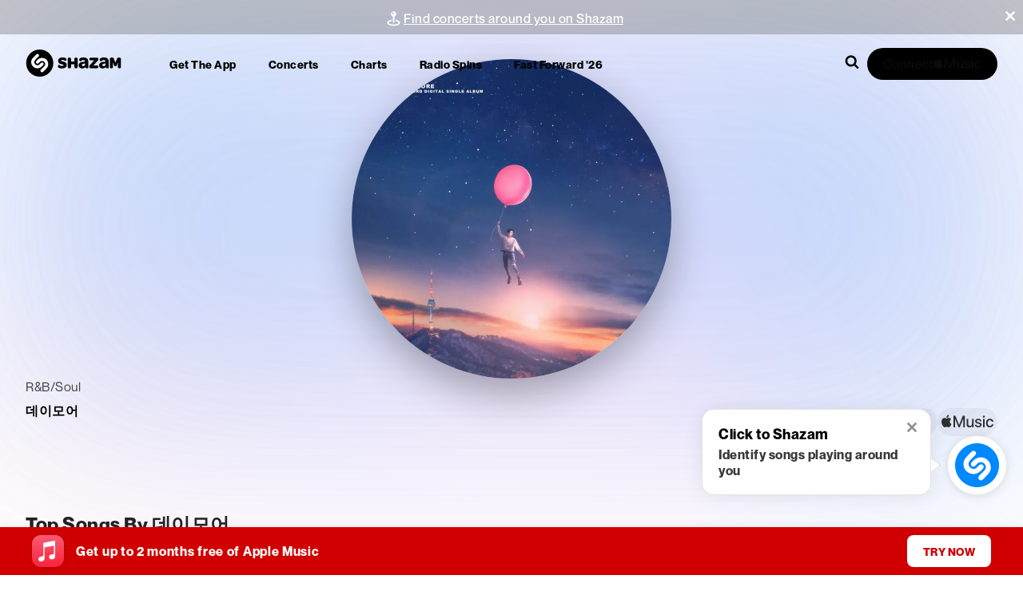

--- FILE ---
content_type: text/html; charset=utf-8
request_url: https://www.shazam.com/artist/%EB%8D%B0%EC%9D%B4%EB%AA%A8%EC%96%B4/1449087192
body_size: 283770
content:
<!DOCTYPE html><html lang="en-us"><head><meta charSet="utf-8"/><meta name="viewport" content="width=device-width, initial-scale=1"/><link rel="preload" as="image" href="https://is1-ssl.mzstatic.com/image/thumb/Music126/v4/c7/6d/dd/c76ddd3d-3983-43bb-b6df-82f4404117c3/7321170479049.png/232x300ac.webp"/><link rel="preload" as="image" href="https://is1-ssl.mzstatic.com/image/thumb/Music221/v4/5a/02/6b/5a026be0-3557-d443-bd40-93ea77522af4/891071.jpg/232x300ac.webp"/><link rel="preload" as="image" href="https://is1-ssl.mzstatic.com/image/thumb/Music211/v4/51/60/ba/5160bac0-9601-179d-5586-d8a94482c413/859716902081_cover.jpg/232x300ac.webp"/><link rel="preload" as="image" href="https://is1-ssl.mzstatic.com/image/thumb/Music211/v4/11/35/47/113547d9-f39c-905d-038a-6da2a9db290e/artwork.jpg/232x300ac.webp"/><link rel="preload" as="image" href="https://is1-ssl.mzstatic.com/image/thumb/Music221/v4/d6/33/07/d63307c3-2988-df4e-e71d-ef279b937666/artwork.jpg/232x300ac.webp"/><link rel="preload" as="image" href="https://is1-ssl.mzstatic.com/image/thumb/Music/45/1c/5d/mzi.palhlnvy.jpg/232x300ac.webp"/><link rel="preload" as="image" href="https://is1-ssl.mzstatic.com/image/thumb/Music221/v4/ac/8e/7d/ac8e7de5-7776-2281-4a85-36d5c13fc789/artwork.jpg/232x300ac.webp"/><link rel="preload" as="image" href="https://is1-ssl.mzstatic.com/image/thumb/AMCArtistImages112/v4/40/5a/b8/405ab8a2-e0df-50fa-ec10-c2c6209fb924/d278238f-f32c-4691-b003-faa66d3d504c_ami-identity-a6c6cfb5d791ed661381734587fa9853-2024-03-19T19-43-52.382Z_cropped.png/232x300bb.webp"/><link rel="preload" as="image" href="https://is1-ssl.mzstatic.com/image/thumb/Music114/v4/8b/63/54/8b6354c7-8022-9594-c532-1e1d7487310f/artwork.jpg/232x300ac.webp"/><link rel="preload" as="image" imageSrcSet="https://is1-ssl.mzstatic.com/image/thumb/Music123/v4/d7/44/1e/d7441e6d-476b-8c78-fdd8-ccc114080de4/8809669795645.jpg/800x800vb.webp 100w,https://is1-ssl.mzstatic.com/image/thumb/Music123/v4/d7/44/1e/d7441e6d-476b-8c78-fdd8-ccc114080de4/8809669795645.jpg/800x800vb.webp 200w,https://is1-ssl.mzstatic.com/image/thumb/Music123/v4/d7/44/1e/d7441e6d-476b-8c78-fdd8-ccc114080de4/8809669795645.jpg/800x800vb.webp 300w,https://is1-ssl.mzstatic.com/image/thumb/Music123/v4/d7/44/1e/d7441e6d-476b-8c78-fdd8-ccc114080de4/8809669795645.jpg/800x800vb.webp 400w,https://is1-ssl.mzstatic.com/image/thumb/Music123/v4/d7/44/1e/d7441e6d-476b-8c78-fdd8-ccc114080de4/8809669795645.jpg/800x800vb.webp 500w,https://is1-ssl.mzstatic.com/image/thumb/Music123/v4/d7/44/1e/d7441e6d-476b-8c78-fdd8-ccc114080de4/8809669795645.jpg/800x800vb.webp 600w,https://is1-ssl.mzstatic.com/image/thumb/Music123/v4/d7/44/1e/d7441e6d-476b-8c78-fdd8-ccc114080de4/8809669795645.jpg/800x800vb.webp 700w,https://is1-ssl.mzstatic.com/image/thumb/Music123/v4/d7/44/1e/d7441e6d-476b-8c78-fdd8-ccc114080de4/8809669795645.jpg/800x800vb.webp 800w,https://is1-ssl.mzstatic.com/image/thumb/Music123/v4/d7/44/1e/d7441e6d-476b-8c78-fdd8-ccc114080de4/8809669795645.jpg/800x800vb.webp 900w,https://is1-ssl.mzstatic.com/image/thumb/Music123/v4/d7/44/1e/d7441e6d-476b-8c78-fdd8-ccc114080de4/8809669795645.jpg/800x800vb.webp 1000w,https://is1-ssl.mzstatic.com/image/thumb/Music123/v4/d7/44/1e/d7441e6d-476b-8c78-fdd8-ccc114080de4/8809669795645.jpg/800x800vb.webp 1100w,https://is1-ssl.mzstatic.com/image/thumb/Music123/v4/d7/44/1e/d7441e6d-476b-8c78-fdd8-ccc114080de4/8809669795645.jpg/800x800vb.webp 1200w,https://is1-ssl.mzstatic.com/image/thumb/Music123/v4/d7/44/1e/d7441e6d-476b-8c78-fdd8-ccc114080de4/8809669795645.jpg/800x800vb.webp 1300w,https://is1-ssl.mzstatic.com/image/thumb/Music123/v4/d7/44/1e/d7441e6d-476b-8c78-fdd8-ccc114080de4/8809669795645.jpg/800x800vb.webp 1400w,https://is1-ssl.mzstatic.com/image/thumb/Music123/v4/d7/44/1e/d7441e6d-476b-8c78-fdd8-ccc114080de4/8809669795645.jpg/800x800vb.webp 1500w,https://is1-ssl.mzstatic.com/image/thumb/Music123/v4/d7/44/1e/d7441e6d-476b-8c78-fdd8-ccc114080de4/8809669795645.jpg/800x800vb.webp 1600w,https://is1-ssl.mzstatic.com/image/thumb/Music123/v4/d7/44/1e/d7441e6d-476b-8c78-fdd8-ccc114080de4/8809669795645.jpg/800x800vb.webp 1700w,https://is1-ssl.mzstatic.com/image/thumb/Music123/v4/d7/44/1e/d7441e6d-476b-8c78-fdd8-ccc114080de4/8809669795645.jpg/800x800vb.webp 1800w,https://is1-ssl.mzstatic.com/image/thumb/Music123/v4/d7/44/1e/d7441e6d-476b-8c78-fdd8-ccc114080de4/8809669795645.jpg/800x800vb.webp 1900w,https://is1-ssl.mzstatic.com/image/thumb/Music123/v4/d7/44/1e/d7441e6d-476b-8c78-fdd8-ccc114080de4/8809669795645.jpg/800x800vb.webp 2000w" imageSizes="100vw" fetchPriority="high"/><link rel="preload" as="image" imageSrcSet="https://is1-ssl.mzstatic.com/image/thumb/Music113/v4/be/3a/1d/be3a1d47-346a-0f7b-61a9-b92b2995c44d/8809912818480.jpg/400x400bb.webp 100w,https://is1-ssl.mzstatic.com/image/thumb/Music113/v4/be/3a/1d/be3a1d47-346a-0f7b-61a9-b92b2995c44d/8809912818480.jpg/400x400bb.webp 200w,https://is1-ssl.mzstatic.com/image/thumb/Music113/v4/be/3a/1d/be3a1d47-346a-0f7b-61a9-b92b2995c44d/8809912818480.jpg/400x400bb.webp 300w,https://is1-ssl.mzstatic.com/image/thumb/Music113/v4/be/3a/1d/be3a1d47-346a-0f7b-61a9-b92b2995c44d/8809912818480.jpg/400x400bb.webp 400w,https://is1-ssl.mzstatic.com/image/thumb/Music113/v4/be/3a/1d/be3a1d47-346a-0f7b-61a9-b92b2995c44d/8809912818480.jpg/400x400bb.webp 500w,https://is1-ssl.mzstatic.com/image/thumb/Music113/v4/be/3a/1d/be3a1d47-346a-0f7b-61a9-b92b2995c44d/8809912818480.jpg/400x400bb.webp 600w,https://is1-ssl.mzstatic.com/image/thumb/Music113/v4/be/3a/1d/be3a1d47-346a-0f7b-61a9-b92b2995c44d/8809912818480.jpg/400x400bb.webp 700w,https://is1-ssl.mzstatic.com/image/thumb/Music113/v4/be/3a/1d/be3a1d47-346a-0f7b-61a9-b92b2995c44d/8809912818480.jpg/400x400bb.webp 800w,https://is1-ssl.mzstatic.com/image/thumb/Music113/v4/be/3a/1d/be3a1d47-346a-0f7b-61a9-b92b2995c44d/8809912818480.jpg/400x400bb.webp 900w,https://is1-ssl.mzstatic.com/image/thumb/Music113/v4/be/3a/1d/be3a1d47-346a-0f7b-61a9-b92b2995c44d/8809912818480.jpg/400x400bb.webp 1000w,https://is1-ssl.mzstatic.com/image/thumb/Music113/v4/be/3a/1d/be3a1d47-346a-0f7b-61a9-b92b2995c44d/8809912818480.jpg/400x400bb.webp 1100w,https://is1-ssl.mzstatic.com/image/thumb/Music113/v4/be/3a/1d/be3a1d47-346a-0f7b-61a9-b92b2995c44d/8809912818480.jpg/400x400bb.webp 1200w,https://is1-ssl.mzstatic.com/image/thumb/Music113/v4/be/3a/1d/be3a1d47-346a-0f7b-61a9-b92b2995c44d/8809912818480.jpg/400x400bb.webp 1300w,https://is1-ssl.mzstatic.com/image/thumb/Music113/v4/be/3a/1d/be3a1d47-346a-0f7b-61a9-b92b2995c44d/8809912818480.jpg/400x400bb.webp 1400w,https://is1-ssl.mzstatic.com/image/thumb/Music113/v4/be/3a/1d/be3a1d47-346a-0f7b-61a9-b92b2995c44d/8809912818480.jpg/400x400bb.webp 1500w,https://is1-ssl.mzstatic.com/image/thumb/Music113/v4/be/3a/1d/be3a1d47-346a-0f7b-61a9-b92b2995c44d/8809912818480.jpg/400x400bb.webp 1600w,https://is1-ssl.mzstatic.com/image/thumb/Music113/v4/be/3a/1d/be3a1d47-346a-0f7b-61a9-b92b2995c44d/8809912818480.jpg/400x400bb.webp 1700w,https://is1-ssl.mzstatic.com/image/thumb/Music113/v4/be/3a/1d/be3a1d47-346a-0f7b-61a9-b92b2995c44d/8809912818480.jpg/400x400bb.webp 1800w,https://is1-ssl.mzstatic.com/image/thumb/Music113/v4/be/3a/1d/be3a1d47-346a-0f7b-61a9-b92b2995c44d/8809912818480.jpg/400x400bb.webp 1900w,https://is1-ssl.mzstatic.com/image/thumb/Music113/v4/be/3a/1d/be3a1d47-346a-0f7b-61a9-b92b2995c44d/8809912818480.jpg/400x400bb.webp 2000w" imageSizes="100vw" fetchPriority="high"/><link rel="preload" as="image" imageSrcSet="https://is1-ssl.mzstatic.com/image/thumb/Music123/v4/d7/44/1e/d7441e6d-476b-8c78-fdd8-ccc114080de4/8809669795645.jpg/400x400bb.webp 100w,https://is1-ssl.mzstatic.com/image/thumb/Music123/v4/d7/44/1e/d7441e6d-476b-8c78-fdd8-ccc114080de4/8809669795645.jpg/400x400bb.webp 200w,https://is1-ssl.mzstatic.com/image/thumb/Music123/v4/d7/44/1e/d7441e6d-476b-8c78-fdd8-ccc114080de4/8809669795645.jpg/400x400bb.webp 300w,https://is1-ssl.mzstatic.com/image/thumb/Music123/v4/d7/44/1e/d7441e6d-476b-8c78-fdd8-ccc114080de4/8809669795645.jpg/400x400bb.webp 400w,https://is1-ssl.mzstatic.com/image/thumb/Music123/v4/d7/44/1e/d7441e6d-476b-8c78-fdd8-ccc114080de4/8809669795645.jpg/400x400bb.webp 500w,https://is1-ssl.mzstatic.com/image/thumb/Music123/v4/d7/44/1e/d7441e6d-476b-8c78-fdd8-ccc114080de4/8809669795645.jpg/400x400bb.webp 600w,https://is1-ssl.mzstatic.com/image/thumb/Music123/v4/d7/44/1e/d7441e6d-476b-8c78-fdd8-ccc114080de4/8809669795645.jpg/400x400bb.webp 700w,https://is1-ssl.mzstatic.com/image/thumb/Music123/v4/d7/44/1e/d7441e6d-476b-8c78-fdd8-ccc114080de4/8809669795645.jpg/400x400bb.webp 800w,https://is1-ssl.mzstatic.com/image/thumb/Music123/v4/d7/44/1e/d7441e6d-476b-8c78-fdd8-ccc114080de4/8809669795645.jpg/400x400bb.webp 900w,https://is1-ssl.mzstatic.com/image/thumb/Music123/v4/d7/44/1e/d7441e6d-476b-8c78-fdd8-ccc114080de4/8809669795645.jpg/400x400bb.webp 1000w,https://is1-ssl.mzstatic.com/image/thumb/Music123/v4/d7/44/1e/d7441e6d-476b-8c78-fdd8-ccc114080de4/8809669795645.jpg/400x400bb.webp 1100w,https://is1-ssl.mzstatic.com/image/thumb/Music123/v4/d7/44/1e/d7441e6d-476b-8c78-fdd8-ccc114080de4/8809669795645.jpg/400x400bb.webp 1200w,https://is1-ssl.mzstatic.com/image/thumb/Music123/v4/d7/44/1e/d7441e6d-476b-8c78-fdd8-ccc114080de4/8809669795645.jpg/400x400bb.webp 1300w,https://is1-ssl.mzstatic.com/image/thumb/Music123/v4/d7/44/1e/d7441e6d-476b-8c78-fdd8-ccc114080de4/8809669795645.jpg/400x400bb.webp 1400w,https://is1-ssl.mzstatic.com/image/thumb/Music123/v4/d7/44/1e/d7441e6d-476b-8c78-fdd8-ccc114080de4/8809669795645.jpg/400x400bb.webp 1500w,https://is1-ssl.mzstatic.com/image/thumb/Music123/v4/d7/44/1e/d7441e6d-476b-8c78-fdd8-ccc114080de4/8809669795645.jpg/400x400bb.webp 1600w,https://is1-ssl.mzstatic.com/image/thumb/Music123/v4/d7/44/1e/d7441e6d-476b-8c78-fdd8-ccc114080de4/8809669795645.jpg/400x400bb.webp 1700w,https://is1-ssl.mzstatic.com/image/thumb/Music123/v4/d7/44/1e/d7441e6d-476b-8c78-fdd8-ccc114080de4/8809669795645.jpg/400x400bb.webp 1800w,https://is1-ssl.mzstatic.com/image/thumb/Music123/v4/d7/44/1e/d7441e6d-476b-8c78-fdd8-ccc114080de4/8809669795645.jpg/400x400bb.webp 1900w,https://is1-ssl.mzstatic.com/image/thumb/Music123/v4/d7/44/1e/d7441e6d-476b-8c78-fdd8-ccc114080de4/8809669795645.jpg/400x400bb.webp 2000w" imageSizes="100vw" fetchPriority="high"/><link rel="preload" as="image" imageSrcSet="https://is1-ssl.mzstatic.com/image/thumb/Music113/v4/dc/8d/78/dc8d7866-a0ce-ce06-d228-961f28167b10/8809669782720.jpg/400x400bb.webp 100w,https://is1-ssl.mzstatic.com/image/thumb/Music113/v4/dc/8d/78/dc8d7866-a0ce-ce06-d228-961f28167b10/8809669782720.jpg/400x400bb.webp 200w,https://is1-ssl.mzstatic.com/image/thumb/Music113/v4/dc/8d/78/dc8d7866-a0ce-ce06-d228-961f28167b10/8809669782720.jpg/400x400bb.webp 300w,https://is1-ssl.mzstatic.com/image/thumb/Music113/v4/dc/8d/78/dc8d7866-a0ce-ce06-d228-961f28167b10/8809669782720.jpg/400x400bb.webp 400w,https://is1-ssl.mzstatic.com/image/thumb/Music113/v4/dc/8d/78/dc8d7866-a0ce-ce06-d228-961f28167b10/8809669782720.jpg/400x400bb.webp 500w,https://is1-ssl.mzstatic.com/image/thumb/Music113/v4/dc/8d/78/dc8d7866-a0ce-ce06-d228-961f28167b10/8809669782720.jpg/400x400bb.webp 600w,https://is1-ssl.mzstatic.com/image/thumb/Music113/v4/dc/8d/78/dc8d7866-a0ce-ce06-d228-961f28167b10/8809669782720.jpg/400x400bb.webp 700w,https://is1-ssl.mzstatic.com/image/thumb/Music113/v4/dc/8d/78/dc8d7866-a0ce-ce06-d228-961f28167b10/8809669782720.jpg/400x400bb.webp 800w,https://is1-ssl.mzstatic.com/image/thumb/Music113/v4/dc/8d/78/dc8d7866-a0ce-ce06-d228-961f28167b10/8809669782720.jpg/400x400bb.webp 900w,https://is1-ssl.mzstatic.com/image/thumb/Music113/v4/dc/8d/78/dc8d7866-a0ce-ce06-d228-961f28167b10/8809669782720.jpg/400x400bb.webp 1000w,https://is1-ssl.mzstatic.com/image/thumb/Music113/v4/dc/8d/78/dc8d7866-a0ce-ce06-d228-961f28167b10/8809669782720.jpg/400x400bb.webp 1100w,https://is1-ssl.mzstatic.com/image/thumb/Music113/v4/dc/8d/78/dc8d7866-a0ce-ce06-d228-961f28167b10/8809669782720.jpg/400x400bb.webp 1200w,https://is1-ssl.mzstatic.com/image/thumb/Music113/v4/dc/8d/78/dc8d7866-a0ce-ce06-d228-961f28167b10/8809669782720.jpg/400x400bb.webp 1300w,https://is1-ssl.mzstatic.com/image/thumb/Music113/v4/dc/8d/78/dc8d7866-a0ce-ce06-d228-961f28167b10/8809669782720.jpg/400x400bb.webp 1400w,https://is1-ssl.mzstatic.com/image/thumb/Music113/v4/dc/8d/78/dc8d7866-a0ce-ce06-d228-961f28167b10/8809669782720.jpg/400x400bb.webp 1500w,https://is1-ssl.mzstatic.com/image/thumb/Music113/v4/dc/8d/78/dc8d7866-a0ce-ce06-d228-961f28167b10/8809669782720.jpg/400x400bb.webp 1600w,https://is1-ssl.mzstatic.com/image/thumb/Music113/v4/dc/8d/78/dc8d7866-a0ce-ce06-d228-961f28167b10/8809669782720.jpg/400x400bb.webp 1700w,https://is1-ssl.mzstatic.com/image/thumb/Music113/v4/dc/8d/78/dc8d7866-a0ce-ce06-d228-961f28167b10/8809669782720.jpg/400x400bb.webp 1800w,https://is1-ssl.mzstatic.com/image/thumb/Music113/v4/dc/8d/78/dc8d7866-a0ce-ce06-d228-961f28167b10/8809669782720.jpg/400x400bb.webp 1900w,https://is1-ssl.mzstatic.com/image/thumb/Music113/v4/dc/8d/78/dc8d7866-a0ce-ce06-d228-961f28167b10/8809669782720.jpg/400x400bb.webp 2000w" imageSizes="100vw" fetchPriority="high"/><link rel="preload" as="image" imageSrcSet="https://is1-ssl.mzstatic.com/image/thumb/Music114/v4/7a/48/4e/7a484ead-5ff0-86b4-8476-68171542116e/8809649887254.jpg/400x400bb.webp 100w,https://is1-ssl.mzstatic.com/image/thumb/Music114/v4/7a/48/4e/7a484ead-5ff0-86b4-8476-68171542116e/8809649887254.jpg/400x400bb.webp 200w,https://is1-ssl.mzstatic.com/image/thumb/Music114/v4/7a/48/4e/7a484ead-5ff0-86b4-8476-68171542116e/8809649887254.jpg/400x400bb.webp 300w,https://is1-ssl.mzstatic.com/image/thumb/Music114/v4/7a/48/4e/7a484ead-5ff0-86b4-8476-68171542116e/8809649887254.jpg/400x400bb.webp 400w,https://is1-ssl.mzstatic.com/image/thumb/Music114/v4/7a/48/4e/7a484ead-5ff0-86b4-8476-68171542116e/8809649887254.jpg/400x400bb.webp 500w,https://is1-ssl.mzstatic.com/image/thumb/Music114/v4/7a/48/4e/7a484ead-5ff0-86b4-8476-68171542116e/8809649887254.jpg/400x400bb.webp 600w,https://is1-ssl.mzstatic.com/image/thumb/Music114/v4/7a/48/4e/7a484ead-5ff0-86b4-8476-68171542116e/8809649887254.jpg/400x400bb.webp 700w,https://is1-ssl.mzstatic.com/image/thumb/Music114/v4/7a/48/4e/7a484ead-5ff0-86b4-8476-68171542116e/8809649887254.jpg/400x400bb.webp 800w,https://is1-ssl.mzstatic.com/image/thumb/Music114/v4/7a/48/4e/7a484ead-5ff0-86b4-8476-68171542116e/8809649887254.jpg/400x400bb.webp 900w,https://is1-ssl.mzstatic.com/image/thumb/Music114/v4/7a/48/4e/7a484ead-5ff0-86b4-8476-68171542116e/8809649887254.jpg/400x400bb.webp 1000w,https://is1-ssl.mzstatic.com/image/thumb/Music114/v4/7a/48/4e/7a484ead-5ff0-86b4-8476-68171542116e/8809649887254.jpg/400x400bb.webp 1100w,https://is1-ssl.mzstatic.com/image/thumb/Music114/v4/7a/48/4e/7a484ead-5ff0-86b4-8476-68171542116e/8809649887254.jpg/400x400bb.webp 1200w,https://is1-ssl.mzstatic.com/image/thumb/Music114/v4/7a/48/4e/7a484ead-5ff0-86b4-8476-68171542116e/8809649887254.jpg/400x400bb.webp 1300w,https://is1-ssl.mzstatic.com/image/thumb/Music114/v4/7a/48/4e/7a484ead-5ff0-86b4-8476-68171542116e/8809649887254.jpg/400x400bb.webp 1400w,https://is1-ssl.mzstatic.com/image/thumb/Music114/v4/7a/48/4e/7a484ead-5ff0-86b4-8476-68171542116e/8809649887254.jpg/400x400bb.webp 1500w,https://is1-ssl.mzstatic.com/image/thumb/Music114/v4/7a/48/4e/7a484ead-5ff0-86b4-8476-68171542116e/8809649887254.jpg/400x400bb.webp 1600w,https://is1-ssl.mzstatic.com/image/thumb/Music114/v4/7a/48/4e/7a484ead-5ff0-86b4-8476-68171542116e/8809649887254.jpg/400x400bb.webp 1700w,https://is1-ssl.mzstatic.com/image/thumb/Music114/v4/7a/48/4e/7a484ead-5ff0-86b4-8476-68171542116e/8809649887254.jpg/400x400bb.webp 1800w,https://is1-ssl.mzstatic.com/image/thumb/Music114/v4/7a/48/4e/7a484ead-5ff0-86b4-8476-68171542116e/8809649887254.jpg/400x400bb.webp 1900w,https://is1-ssl.mzstatic.com/image/thumb/Music114/v4/7a/48/4e/7a484ead-5ff0-86b4-8476-68171542116e/8809649887254.jpg/400x400bb.webp 2000w" imageSizes="100vw" fetchPriority="high"/><link rel="preload" as="image" imageSrcSet="https://is1-ssl.mzstatic.com/image/thumb/Music123/v4/d7/44/1e/d7441e6d-476b-8c78-fdd8-ccc114080de4/8809669795645.jpg/400x400ac.webp 100w,https://is1-ssl.mzstatic.com/image/thumb/Music123/v4/d7/44/1e/d7441e6d-476b-8c78-fdd8-ccc114080de4/8809669795645.jpg/400x400ac.webp 200w,https://is1-ssl.mzstatic.com/image/thumb/Music123/v4/d7/44/1e/d7441e6d-476b-8c78-fdd8-ccc114080de4/8809669795645.jpg/400x400ac.webp 300w,https://is1-ssl.mzstatic.com/image/thumb/Music123/v4/d7/44/1e/d7441e6d-476b-8c78-fdd8-ccc114080de4/8809669795645.jpg/400x400ac.webp 400w,https://is1-ssl.mzstatic.com/image/thumb/Music123/v4/d7/44/1e/d7441e6d-476b-8c78-fdd8-ccc114080de4/8809669795645.jpg/400x400ac.webp 500w,https://is1-ssl.mzstatic.com/image/thumb/Music123/v4/d7/44/1e/d7441e6d-476b-8c78-fdd8-ccc114080de4/8809669795645.jpg/400x400ac.webp 600w,https://is1-ssl.mzstatic.com/image/thumb/Music123/v4/d7/44/1e/d7441e6d-476b-8c78-fdd8-ccc114080de4/8809669795645.jpg/400x400ac.webp 700w,https://is1-ssl.mzstatic.com/image/thumb/Music123/v4/d7/44/1e/d7441e6d-476b-8c78-fdd8-ccc114080de4/8809669795645.jpg/400x400ac.webp 800w,https://is1-ssl.mzstatic.com/image/thumb/Music123/v4/d7/44/1e/d7441e6d-476b-8c78-fdd8-ccc114080de4/8809669795645.jpg/400x400ac.webp 900w,https://is1-ssl.mzstatic.com/image/thumb/Music123/v4/d7/44/1e/d7441e6d-476b-8c78-fdd8-ccc114080de4/8809669795645.jpg/400x400ac.webp 1000w,https://is1-ssl.mzstatic.com/image/thumb/Music123/v4/d7/44/1e/d7441e6d-476b-8c78-fdd8-ccc114080de4/8809669795645.jpg/400x400ac.webp 1100w,https://is1-ssl.mzstatic.com/image/thumb/Music123/v4/d7/44/1e/d7441e6d-476b-8c78-fdd8-ccc114080de4/8809669795645.jpg/400x400ac.webp 1200w,https://is1-ssl.mzstatic.com/image/thumb/Music123/v4/d7/44/1e/d7441e6d-476b-8c78-fdd8-ccc114080de4/8809669795645.jpg/400x400ac.webp 1300w,https://is1-ssl.mzstatic.com/image/thumb/Music123/v4/d7/44/1e/d7441e6d-476b-8c78-fdd8-ccc114080de4/8809669795645.jpg/400x400ac.webp 1400w,https://is1-ssl.mzstatic.com/image/thumb/Music123/v4/d7/44/1e/d7441e6d-476b-8c78-fdd8-ccc114080de4/8809669795645.jpg/400x400ac.webp 1500w,https://is1-ssl.mzstatic.com/image/thumb/Music123/v4/d7/44/1e/d7441e6d-476b-8c78-fdd8-ccc114080de4/8809669795645.jpg/400x400ac.webp 1600w,https://is1-ssl.mzstatic.com/image/thumb/Music123/v4/d7/44/1e/d7441e6d-476b-8c78-fdd8-ccc114080de4/8809669795645.jpg/400x400ac.webp 1700w,https://is1-ssl.mzstatic.com/image/thumb/Music123/v4/d7/44/1e/d7441e6d-476b-8c78-fdd8-ccc114080de4/8809669795645.jpg/400x400ac.webp 1800w,https://is1-ssl.mzstatic.com/image/thumb/Music123/v4/d7/44/1e/d7441e6d-476b-8c78-fdd8-ccc114080de4/8809669795645.jpg/400x400ac.webp 1900w,https://is1-ssl.mzstatic.com/image/thumb/Music123/v4/d7/44/1e/d7441e6d-476b-8c78-fdd8-ccc114080de4/8809669795645.jpg/400x400ac.webp 2000w" imageSizes="100vw" fetchPriority="high"/><link rel="stylesheet" href="/_next/static/css/32b14eef8f1a3126.css" data-precedence="next"/><link rel="stylesheet" href="/_next/static/css/81c499062ad4e3a7.css" data-precedence="next"/><link rel="stylesheet" href="/_next/static/css/d2d3f8968aea158e.css" data-precedence="next"/><link rel="stylesheet" href="/_next/static/css/e69d9aa9ff4753f9.css" data-precedence="next"/><link rel="stylesheet" href="/_next/static/css/30c7c71bbe8d378c.css" data-precedence="next"/><link rel="stylesheet" href="/_next/static/css/ac34f643c177ae07.css" data-precedence="next"/><link rel="stylesheet" href="/_next/static/css/35221dafc0127310.css" data-precedence="next"/><link rel="stylesheet" href="/_next/static/css/8bdb1fc3ea517870.css" data-precedence="next"/><link rel="stylesheet" href="/_next/static/css/f18cc3bd420b876a.css" data-precedence="next"/><link rel="stylesheet" href="/_next/static/css/e517e472cd2ecb29.css" data-precedence="next"/><link rel="stylesheet" href="/_next/static/css/55cf85cea7fbb5cf.css" data-precedence="next"/><link rel="stylesheet" href="/_next/static/css/a51d625e4b1d3343.css" data-precedence="next"/><link rel="stylesheet" href="/_next/static/css/0e3549921db40ce0.css" data-precedence="next"/><link rel="stylesheet" href="/_next/static/css/e0f3c76121744e79.css" data-precedence="next"/><link rel="stylesheet" href="/_next/static/css/3f87283d399b0a4b.css" data-precedence="next"/><link rel="stylesheet" href="/_next/static/css/1ce5f288a7393697.css" data-precedence="next"/><link rel="stylesheet" href="/_next/static/css/b8df068850290cd5.css" data-precedence="next"/><link rel="stylesheet" href="/_next/static/css/e35c65ce407d2f8d.css" data-precedence="next"/><link rel="stylesheet" href="/_next/static/css/06845f3639fc0c97.css" data-precedence="next"/><link rel="stylesheet" href="/_next/static/css/eca5fd1b404e6b4d.css" data-precedence="next"/><link rel="stylesheet" href="/_next/static/css/ad79df38060c51e4.css" data-precedence="next"/><link rel="stylesheet" href="/_next/static/css/e1d6c52cf047aa03.css" data-precedence="next"/><link rel="stylesheet" href="/_next/static/css/e91d7d50c66f98b7.css" data-precedence="next"/><link rel="stylesheet" href="/_next/static/css/9d82ff45beab0617.css" data-precedence="next"/><link rel="stylesheet" href="/_next/static/css/029eb7b2767a1136.css" data-precedence="next"/><link rel="stylesheet" href="/_next/static/css/0b8e45b4b912e2ad.css" data-precedence="next"/><link rel="stylesheet" href="/_next/static/css/295f7e2ae6a055f0.css" data-precedence="next"/><link rel="preload" as="script" fetchPriority="low" href="/_next/static/chunks/webpack-89057c2ae542d804.js"/><script src="/_next/static/chunks/4bd1b696-182b6b13bdad92e3.js" async=""></script><script src="/_next/static/chunks/1255-de0c1abd22c7cccd.js" async=""></script><script src="/_next/static/chunks/main-app-31c324138f338a08.js" async=""></script><script src="/_next/static/chunks/430e88be-fb37c19717735cf9.js" async=""></script><script src="/_next/static/chunks/c16f53c3-ea61ee5b5d880edd.js" async=""></script><script src="/_next/static/chunks/a4634e51-41997c827c88a369.js" async=""></script><script src="/_next/static/chunks/2619-04bc32f026a0d946.js" async=""></script><script src="/_next/static/chunks/694-2e4ccc4bff0e3efe.js" async=""></script><script src="/_next/static/chunks/6422-9dfd6d045519c3f6.js" async=""></script><script src="/_next/static/chunks/6053-abde73df1d614c39.js" async=""></script><script src="/_next/static/chunks/1346-5a839f77678049b2.js" async=""></script><script src="/_next/static/chunks/87-cd34bcf45cb02364.js" async=""></script><script src="/_next/static/chunks/1075-8cb65614b301b42f.js" async=""></script><script src="/_next/static/chunks/5375-2bff3f09bfa80d2b.js" async=""></script><script src="/_next/static/chunks/6209-52f7165077fda2d5.js" async=""></script><script src="/_next/static/chunks/2081-760c1f3153d0cfa5.js" async=""></script><script src="/_next/static/chunks/6207-1648618fb436dd7f.js" async=""></script><script src="/_next/static/chunks/app/%5Blocale%5D/(contextual-navigation)/artist/%5Bslug%5D/%5Bid%5D/page-b0e90a6944fd31de.js" async=""></script><script src="/_next/static/chunks/1683-7bf666b5b10d7b76.js" async=""></script><script src="/_next/static/chunks/8348-8dd938fab95322ec.js" async=""></script><script src="/_next/static/chunks/8313-442d30406817fb79.js" async=""></script><script src="/_next/static/chunks/app/%5Blocale%5D/not-found-fe2e4bb0ab16274d.js" async=""></script><script src="/_next/static/chunks/6706-07feea6bfe8cb8e3.js" async=""></script><script src="/_next/static/chunks/6871-9315995a5620d735.js" async=""></script><script src="/_next/static/chunks/2767-a31fa10aa642786e.js" async=""></script><script src="/_next/static/chunks/6153-589906ae502d1fee.js" async=""></script><script src="/_next/static/chunks/app/%5Blocale%5D/layout-3d77b1dfb1749935.js" async=""></script><script src="/_next/static/chunks/app/%5Blocale%5D/error-279dd5cde78922ba.js" async=""></script><script src="/_next/static/chunks/app/%5Blocale%5D/(fastforward)/layout-0008d8cd61aec9b8.js" async=""></script><script src="/_next/static/chunks/b536a0f1-6d212236755ddbf0.js" async=""></script><script src="/_next/static/chunks/9984-5b2a0f57e9420414.js" async=""></script><script src="/_next/static/chunks/app/%5Blocale%5D/(contextual-navigation)/page-c6894df926ad3b51.js" async=""></script><link rel="preload" href="/_next/static/chunks/97.814d5d2207fd6c4a.js" as="script" fetchPriority="low"/><link rel="apple-touch-icon" sizes="180x180" href="https://assets.shazam.com/website/images/favicons/apple-touch-icon"/><link rel="icon" type="image/png" sizes="32x32" href="https://assets.shazam.com/website/images/favicons/favicon-32x32"/><link rel="icon" type="image/png" sizes="16x16" href="https://assets.shazam.com/website/images/favicons/favicon-16x16"/><title>데이모어 - Shazam</title><meta name="description" content="Discover more about 데이모어 on Shazam! View top songs, latest releases, music videos, similar artists and more!"/><link rel="canonical" href="https://www.shazam.com/artist/%EB%8D%B0%EC%9D%B4%EB%AA%A8%EC%96%B4/1449087192"/><link rel="alternate" hrefLang="cs-cz" href="https://www.shazam.com/cs-cz/artist/%EB%8D%B0%EC%9D%B4%EB%AA%A8%EC%96%B4/1449087192"/><link rel="alternate" hrefLang="de-de" href="https://www.shazam.com/de-de/artist/%EB%8D%B0%EC%9D%B4%EB%AA%A8%EC%96%B4/1449087192"/><link rel="alternate" hrefLang="el-gr" href="https://www.shazam.com/el-gr/artist/%EB%8D%B0%EC%9D%B4%EB%AA%A8%EC%96%B4/1449087192"/><link rel="alternate" hrefLang="en-us" href="https://www.shazam.com/en-us/artist/%EB%8D%B0%EC%9D%B4%EB%AA%A8%EC%96%B4/1449087192"/><link rel="alternate" hrefLang="en-gb" href="https://www.shazam.com/en-gb/artist/%EB%8D%B0%EC%9D%B4%EB%AA%A8%EC%96%B4/1449087192"/><link rel="alternate" hrefLang="es-es" href="https://www.shazam.com/es-es/artist/%EB%8D%B0%EC%9D%B4%EB%AA%A8%EC%96%B4/1449087192"/><link rel="alternate" hrefLang="es-mx" href="https://www.shazam.com/es-mx/artist/%EB%8D%B0%EC%9D%B4%EB%AA%A8%EC%96%B4/1449087192"/><link rel="alternate" hrefLang="fr-fr" href="https://www.shazam.com/fr-fr/artist/%EB%8D%B0%EC%9D%B4%EB%AA%A8%EC%96%B4/1449087192"/><link rel="alternate" hrefLang="hi-in" href="https://www.shazam.com/hi-in/artist/%EB%8D%B0%EC%9D%B4%EB%AA%A8%EC%96%B4/1449087192"/><link rel="alternate" hrefLang="id-id" href="https://www.shazam.com/id-id/artist/%EB%8D%B0%EC%9D%B4%EB%AA%A8%EC%96%B4/1449087192"/><link rel="alternate" hrefLang="it-it" href="https://www.shazam.com/it-it/artist/%EB%8D%B0%EC%9D%B4%EB%AA%A8%EC%96%B4/1449087192"/><link rel="alternate" hrefLang="ja-jp" href="https://www.shazam.com/ja-jp/artist/%EB%8D%B0%EC%9D%B4%EB%AA%A8%EC%96%B4/1449087192"/><link rel="alternate" hrefLang="ko-kr" href="https://www.shazam.com/ko-kr/artist/%EB%8D%B0%EC%9D%B4%EB%AA%A8%EC%96%B4/1449087192"/><link rel="alternate" hrefLang="nl-nl" href="https://www.shazam.com/nl-nl/artist/%EB%8D%B0%EC%9D%B4%EB%AA%A8%EC%96%B4/1449087192"/><link rel="alternate" hrefLang="pl-pl" href="https://www.shazam.com/pl-pl/artist/%EB%8D%B0%EC%9D%B4%EB%AA%A8%EC%96%B4/1449087192"/><link rel="alternate" hrefLang="pt-pt" href="https://www.shazam.com/pt-pt/artist/%EB%8D%B0%EC%9D%B4%EB%AA%A8%EC%96%B4/1449087192"/><link rel="alternate" hrefLang="pt-br" href="https://www.shazam.com/pt-br/artist/%EB%8D%B0%EC%9D%B4%EB%AA%A8%EC%96%B4/1449087192"/><link rel="alternate" hrefLang="ru-ru" href="https://www.shazam.com/ru-ru/artist/%EB%8D%B0%EC%9D%B4%EB%AA%A8%EC%96%B4/1449087192"/><link rel="alternate" hrefLang="tr-tr" href="https://www.shazam.com/tr-tr/artist/%EB%8D%B0%EC%9D%B4%EB%AA%A8%EC%96%B4/1449087192"/><link rel="alternate" hrefLang="zh-cn" href="https://www.shazam.com/zh-cn/artist/%EB%8D%B0%EC%9D%B4%EB%AA%A8%EC%96%B4/1449087192"/><link rel="alternate" hrefLang="zh-tw" href="https://www.shazam.com/zh-tw/artist/%EB%8D%B0%EC%9D%B4%EB%AA%A8%EC%96%B4/1449087192"/><meta property="og:title" content="데이모어 - Shazam"/><meta property="og:description" content="Discover more about 데이모어 on Shazam! View top songs, latest releases, music videos, similar artists and more!"/><meta property="og:url" content="https://www.shazam.com/artist/%EB%8D%B0%EC%9D%B4%EB%AA%A8%EC%96%B4/1449087192"/><meta property="og:site_name" content="Shazam"/><meta property="og:image" content="https://is1-ssl.mzstatic.com/image/thumb/Music123/v4/d7/44/1e/d7441e6d-476b-8c78-fdd8-ccc114080de4/8809669795645.jpg/400x400ac.jpg"/><meta property="og:image:height" content="400"/><meta property="og:image:width" content="400"/><meta property="og:type" content="website"/><meta name="twitter:card" content="summary_large_image"/><meta name="twitter:site" content="@Shazam"/><meta name="twitter:title" content="데이모어 - Shazam"/><meta name="twitter:description" content="Discover more about 데이모어 on Shazam! View top songs, latest releases, music videos, similar artists and more!"/><meta name="twitter:image" content="https://is1-ssl.mzstatic.com/image/thumb/Music123/v4/d7/44/1e/d7441e6d-476b-8c78-fdd8-ccc114080de4/8809669795645.jpg/400x400ac.jpg"/><link rel="icon" href="/favicon.ico" type="image/x-icon" sizes="32x32"/><script>(self.__next_s=self.__next_s||[]).push([0,{"children":"(function(){\n  try {\n    const supported = [\"cs-cz\",\"de-de\",\"el-gr\",\"en-us\",\"en-gb\",\"es-es\",\"es-mx\",\"fr-fr\",\"hi-in\",\"id-id\",\"it-it\",\"ja-jp\",\"ko-kr\",\"nl-nl\",\"pl-pl\",\"pt-pt\",\"pt-br\",\"ru-ru\",\"tr-tr\",\"zh-cn\",\"zh-tw\"];\n    const def = \"en-us\";\n    const u = new URL(location.href);\n    const p = u.pathname;\n\n\n        let lc = localStorage.getItem(\"locale\") || \"\";\n        let fromNav = false;\n\n        // Only use navigator.language if referrer=events\n        const ref_ = u.searchParams.get(\"referrer\");\n        const docRef = document.referrer || u.searchParams.get(\"referrer\") || \"\";\n        if (!lc && (ref_ === \"events\" || (docRef?.includes(\"app.shazam.com\") && p.includes(\"fastforward\")))) {\n            lc = (navigator && navigator.language) || \"\";\n            fromNav = true;\n        }\n\n        if (!lc) return;\n\n        // Normalize -> xx-xx\n        lc = lc.replace(\"_\", \"-\");\n        const parts = lc.split(\"-\");\n        if (parts[0]) parts[0] = parts[0].toLowerCase();\n        if (parts[1]) parts[1] = parts[1].toLowerCase();\n\n        // join but eliminate any null or \"\"\n        lc = parts.filter(Boolean).join(\"-\");\n\n        // Validate navigator-derived locale\n        if (fromNav && !/^[a-z]{2}(-[a-z]{2})?$/.test(lc)) return;\n\n        // Single pass: exact; else fuzzy(lang-only) if from navigator\n        const lang = parts[0] || \"\";\n        let exact = null,\n            fuzzy = null;\n        for (let i = 0; i < supported.length; i++) {\n            const s = supported[i];\n            if (s === lc) {\n                exact = s;\n                break;\n            }\n            if (fromNav && !fuzzy && s.split(\"-\")[0] === lang) fuzzy = s;\n        }\n        lc = exact || (fromNav ? fuzzy : null);\n        if (!lc) return;\n\n        // 1) If resolved locale is default, enforce unprefixed path and never add it\n        if (lc === def) {\n            // If path starts with ANY locale, strip it; else leave as-is.\n            const seg = p.split(\"/\")[1] || \"\";\n            const isLocaleSeg = /^[a-z]{2}-[a-z]{2}$/i.test(seg);\n            if (!isLocaleSeg) return;\n            const rest = p.split(\"/\").slice(2).join(\"/\") || \"\";\n            u.pathname = \"/\" + rest;\n            location.replace(u.href);\n            return;\n        }\n\n        // 2) Non-default: ensure correct prefix (remove wrong one if present)\n        const seg2 = p.split(\"/\")[1] || \"\";\n        const isLocaleSeg2 = /^[a-z]{2}-[a-z]{2}$/i.test(seg2);\n        if (p === \"/\" + lc || p.startsWith(\"/\" + lc + \"/\")) return; // already correct\n        const base = isLocaleSeg2\n            ? \"/\" + (p.split(\"/\").slice(2).join(\"/\") || \"\")\n            : p;\n        u.pathname = \"/\" + lc + (base === \"/\" ? \"\" : base);\n        location.replace(u.href);\n    } catch (e) {}\n})();","id":"locale-redirect"}])</script><script id="Duration">
                (function () {
                    let startTime = Date.now();
                    let pageViewCount = 0;
                
                    document.addEventListener('visibilitychange', async () => {
                        if (document.hidden) {
                            try {
                                await Promise.all([
                                    fetch(
                                        '/services/metrics/session.pageViewCount/' +
                                            pageViewCount * 1000,
                                        { keepalive: true }
                                    ),
                                    fetch(
                                        '/services/metrics/session.duration/' +
                                            (Date.now() - startTime),
                                        { keepalive: true }
                                    ),
                                ]);
                            } catch {} 
                        } else {
                            pageViewCount = 1;
                            startTime = Date.now();
                        }
                    });
                
                    let previousUrl = '';
                    const observer = new MutationObserver(function () {
                        if (window.location.href !== previousUrl) {
                            previousUrl = location.href;
                            pageViewCount++;
                        }
                    });
                    const config = { subtree: true, childList: true };
                    observer.observe(document, config);
                })();
                
</script><script id="Early_Beacon">
            (function () {
                try {
                    let img = new Image();
                    img.src = 'https://beacon.shazam.com/beacons/api/v1/beacon/website/1.0/en-us/US/web/-/beacon/2da2ea2e-8168-4fbb-a3b3-93dddeb030b1/impression?screenname=initial_load&path=/artist/%EB%8D%B0%EC%9D%B4%EB%AA%A8%EC%96%B4/1449087192';
                    } catch (e) {
                   console.log('Initial Load Beacon error occurred: ', e);
                    }
                    })();</script><script id="Error_beacon">
                 window.onerror = function (msg, url, line, col) {
                 try{
                  let escapeMsg = msg;
                    if (line) {
                      escapeMsg+='_line_'+ line;
                    }
                    if (col) {
                      escapeMsg+='_col_'+ col;
                    }
                  escapeMsg = encodeURIComponent(escapeMsg);
                  escapeMsg = escapeMsg.slice(0, 100);

                  const path = (typeof document != "undefined") && document.location && document.location.pathname;
                  const ua = navigator.userAgent && navigator.userAgent.replace(/(%20|%3A|\s)/g, '_') || 'n/a';
                  const beacon = `https://beacon.shazam.com/shazam/-/-/-/-/-/beacon/-/error?path=${path}&errorDesc=${escapeMsg}&ua=${ua}&providerDesc=web_error_global`;

                  const img = new Image();

                  // There is a bug where floating-ui conflicts with framer-motion and causes a global error
                  // This happens when ?debug=beacons is turned on
                  // Let's no blast the beacon server in this scenario
                  if (msg != 'ResizeObserver loop completed with undelivered notifications.') {
                    img.src = beacon;
                  }

                  }
                  catch(e){
                    console.log("Global Error Beacon error", e);
                    }
                  };
</script><script src="/_next/static/chunks/polyfills-42372ed130431b0a.js" noModule=""></script></head><body class="layout_fullBleedOnRails__wux2C layout_vars__110l5"><div hidden=""><!--$--><!--/$--></div><div class="InformationBar-module_informationBar__nB4bh"><div class="InformationBar-module_pill__zVGbS" style="background-color:var(--color-blue-300)"></div></div><div class=""><div><div class="layout_artistImgText__rCVpn Navigation_shzTransparentHeader__aDK0i"><div class="layout_artistImgText__rCVpn Navigation_headerBody__GSgjj Navigation_atTop__jU9nA isTransparent Navigation_fullWidth__dXkKE" tabindex="0"><div class="Navigation_contentWrapper__tXnYC"><div></div><div class="Navigation_content__9erS2"><nav itemScope="" itemType="http://www.schema.org/SiteNavigationElement"><span class="LinkPassthru_container__izrcF"><a class="Navigation_headerLogo__YlM9c LinkPassthru_link___RNLB" data-test-id="artist_userevent_headerElement_homeLogo" aria-label="Navigate to Shazam Homepage" href="/"><svg class="Navigation_headerLogo__YlM9c" style="width:undefinedpx;height:NaNpx" data-test-id="navigation_headerLogo" xmlns="http://www.w3.org/2000/svg" xmlns:xlink="http://www.w3.org/1999/xlink"><use xlink:href="#ShazamTitleLogo"></use></svg></a></span><ul><li><span class="LinkPassthru_container__izrcF"><a class="Navigation_topLink__9do7s LinkPassthru_link___RNLB" data-test-id="artist_userevent_headerElement_appsMenu" href="/apps">Get the app</a></span></li><li><span class="LinkPassthru_container__izrcF"><a class="Navigation_topLink__9do7s LinkPassthru_link___RNLB" data-test-id="artist_userevent_headerElement_concertsMenu" href="/events/united-states">Concerts</a></span></li><li><span class="LinkPassthru_container__izrcF"><a class="Navigation_topLink__9do7s LinkPassthru_link___RNLB" data-test-id="artist_userevent_headerElement_chartsMenu" href="/charts/top-200/united-states">Charts</a></span></li><li><span class="LinkPassthru_container__izrcF"><a class="Navigation_topLink__9do7s LinkPassthru_link___RNLB" data-test-id="artist_userevent_headerElement_radiospinsMenu" href="/radiospins">Radio Spins</a></span></li><li><span class="LinkPassthru_container__izrcF"><a class="Navigation_topLink__9do7s LinkPassthru_link___RNLB" data-test-id="artist_userevent_headerElement_fastforward" href="/fastforward">Fast Forward &#x27;26</a></span></li></ul></nav><div class="Navigation_searchWrapper__UcOsZ" data-test-id="navigation_searchWrapper"><div class="Search_searchContainer__sojDz"><div><div class="Search_inputWrapper__c9JQ3"><input type="text" class="Search_input__HkJTl" placeholder="Search for music" autoComplete="off" aria-autocomplete="list" aria-expanded="false" aria-owns="" role="combobox"/><span class="Search_magnifyingGlass__uhryW"><svg class="Search_icon__Poc_G" style="width:18px;height:18px" xmlns="http://www.w3.org/2000/svg" xmlns:xlink="http://www.w3.org/1999/xlink"><use xlink:href="#Search"></use></svg></span></div><div class="Popup_container__Rkh49 Popup_fixedToPage__Ew4wM"><div class="Popup_popup__H50OP"><div aria-hidden="true" style="display:none"><div></div></div><div aria-hidden="false" style="display:block"></div></div></div></div></div><div class="Navigation_connectContainer__UXr6j"></div></div><div class="Navigation_actions__HTMAq"><div class="Navigation_dropmenu__b_P3B" aria-haspopup="true" aria-expanded="false" aria-label="Expand Menu" role="button" tabindex="0"><svg class="Navigation_svg__EX7lp" style="width:undefinedpx;height:undefinedpx" xmlns="http://www.w3.org/2000/svg" xmlns:xlink="http://www.w3.org/1999/xlink"><use xlink:href="#Hamburger"></use></svg></div></div></div></div><div class="Navigation_pageMenu__2A6Xq"><span class="LinkPassthru_container__izrcF"><a class="Navigation_title__W7sui LinkPassthru_link___RNLB" data-test-id="artist_userevent_headerElement_homeLogo" tabindex="-1" aria-label="Navigate to Shazam Homepage" href="/"><svg class="Navigation_svg__EX7lp" style="width:undefinedpx;height:NaNpx" xmlns="http://www.w3.org/2000/svg" xmlns:xlink="http://www.w3.org/1999/xlink"><use xlink:href="#ShazamTitleLogo"></use></svg></a></span><div class="Navigation_close__9HCBp" aria-label="Close" role="button" tabindex="-1"><svg class="Navigation_svg__EX7lp" style="width:undefinedpx;height:undefinedpx" xmlns="http://www.w3.org/2000/svg" xmlns:xlink="http://www.w3.org/1999/xlink"><use xlink:href="#Cross"></use></svg></div><ul role="menu"><li autofocus="" role="menuitem" aria-label="Download Shazam"><a class="Navigation_topLink__9do7s" data-test-id="artist_userevent_headerElement_downloadMenu" href="/apps/download">Download Shazam</a></li><li role="menuitem" aria-label="Apps"><span class="LinkPassthru_container__izrcF"><a class="Navigation_topLink__9do7s LinkPassthru_link___RNLB" data-test-id="artist_userevent_headerElement_appsMenu" tabindex="-1" href="/apps">Apps</a></span></li><li role="menuitem" aria-label="Concerts"><span class="LinkPassthru_container__izrcF"><a class="Navigation_topLink__9do7s LinkPassthru_link___RNLB" data-test-id="artist_userevent_headerElement_concertsMenu" tabindex="-1" href="/events/united-states">Concerts</a></span></li><li role="menuitem" aria-label="Charts"><span class="LinkPassthru_container__izrcF"><a class="Navigation_topLink__9do7s LinkPassthru_link___RNLB" data-test-id="artist_userevent_headerElement_chartsMenu" tabindex="-1" href="/charts/top-200/united-states">Charts</a></span></li><li role="menuitem" aria-label="Radio Spins"><span class="LinkPassthru_container__izrcF"><a class="Navigation_topLink__9do7s LinkPassthru_link___RNLB" data-test-id="artist_userevent_headerElement_radiospinsMenu" tabindex="-1" href="/radiospins">Radio Spins</a></span></li><li role="menuitem" aria-label="FastForward2025"><span class="LinkPassthru_container__izrcF"><a class="Navigation_topLink__9do7s LinkPassthru_link___RNLB" data-test-id="artist_userevent_headerElement_fastforward" href="/fastforward">Fast Forward &#x27;26</a></span></li><li role="menuitem" aria-label="Help"><span class="LinkPassthru_container__izrcF"><a class="Navigation_topLink__9do7s LinkPassthru_link___RNLB" data-test-id="unknown_userevent_headerElement_helpMenu" target="_blank" rel="noopener" tabindex="-1" href="https://support.apple.com/HT210331">Help</a></span></li></ul><div class="Navigation_dropdownConnectContainer__34_tW"></div></div></div></div><script type="application/ld+json">{
	"@context": "https://schema.org",
	"@type": "MusicGroup",
	"name": "데이모어",
	"genre": [
		"R&B/Soul"
	],
	"image": {
		"@type": "ImageObject",
		"url": "https://is1-ssl.mzstatic.com/image/thumb/Music123/v4/d7/44/1e/d7441e6d-476b-8c78-fdd8-ccc114080de4/8809669795645.jpg/3000x3000ac.jpg",
		"width": "3000",
		"height": "3000"
	},
	"album": [
		{
			"@type": "MusicAlbum",
			"name": "데려가줘 - Single",
			"numTracks": 2,
			"byArtist": "데이모어",
			"albumReleaseType": "EPRelease",
			"datePublished": "2021-12-10",
			"isFamilyFriendly": true,
			"image": {
				"@type": "ImageObject",
				"url": "https://is1-ssl.mzstatic.com/image/thumb/Music113/v4/be/3a/1d/be3a1d47-346a-0f7b-61a9-b92b2995c44d/8809912818480.jpg/3000x3000bb.jpg",
				"contentUrl": "https://is1-ssl.mzstatic.com/image/thumb/Music113/v4/be/3a/1d/be3a1d47-346a-0f7b-61a9-b92b2995c44d/8809912818480.jpg/3000x3000bb.jpg",
				"width": 3000,
				"height": 3000
			},
			"thumbnail": {
				"@type": "ImageObject",
				"url": "https://is1-ssl.mzstatic.com/image/thumb/Music113/v4/be/3a/1d/be3a1d47-346a-0f7b-61a9-b92b2995c44d/8809912818480.jpg/3000x3000bb.jpg",
				"contentUrl": "https://is1-ssl.mzstatic.com/image/thumb/Music113/v4/be/3a/1d/be3a1d47-346a-0f7b-61a9-b92b2995c44d/8809912818480.jpg/3000x3000bb.jpg",
				"width": 3000,
				"height": 3000
			},
			"thumbnailUrl": "https://is1-ssl.mzstatic.com/image/thumb/Music113/v4/be/3a/1d/be3a1d47-346a-0f7b-61a9-b92b2995c44d/8809912818480.jpg/3000x3000bb.jpg",
			"copyrightNotice": "℗ 2021 오감엔터테인먼트",
			"genre": [
				"R&B/Soul",
				"Music",
				"Pop",
				"K-Pop"
			]
		},
		{
			"@type": "MusicAlbum",
			"name": "Rope - EP",
			"numTracks": 4,
			"byArtist": "데이모어",
			"albumReleaseType": "EPRelease",
			"datePublished": "2019-06-27",
			"isFamilyFriendly": true,
			"image": {
				"@type": "ImageObject",
				"url": "https://is1-ssl.mzstatic.com/image/thumb/Music123/v4/d7/44/1e/d7441e6d-476b-8c78-fdd8-ccc114080de4/8809669795645.jpg/3000x3000bb.jpg",
				"contentUrl": "https://is1-ssl.mzstatic.com/image/thumb/Music123/v4/d7/44/1e/d7441e6d-476b-8c78-fdd8-ccc114080de4/8809669795645.jpg/3000x3000bb.jpg",
				"width": 3000,
				"height": 3000
			},
			"thumbnail": {
				"@type": "ImageObject",
				"url": "https://is1-ssl.mzstatic.com/image/thumb/Music123/v4/d7/44/1e/d7441e6d-476b-8c78-fdd8-ccc114080de4/8809669795645.jpg/3000x3000bb.jpg",
				"contentUrl": "https://is1-ssl.mzstatic.com/image/thumb/Music123/v4/d7/44/1e/d7441e6d-476b-8c78-fdd8-ccc114080de4/8809669795645.jpg/3000x3000bb.jpg",
				"width": 3000,
				"height": 3000
			},
			"thumbnailUrl": "https://is1-ssl.mzstatic.com/image/thumb/Music123/v4/d7/44/1e/d7441e6d-476b-8c78-fdd8-ccc114080de4/8809669795645.jpg/3000x3000bb.jpg",
			"copyrightNotice": "℗ 2019 오감엔터테인먼트",
			"genre": [
				"Korean Indie",
				"Music",
				"Alternative",
				"Pop",
				"K-Pop"
			]
		},
		{
			"@type": "MusicAlbum",
			"name": "너와 나 - Single",
			"numTracks": 2,
			"byArtist": "데이모어",
			"albumReleaseType": "EPRelease",
			"datePublished": "2019-04-30",
			"isFamilyFriendly": true,
			"image": {
				"@type": "ImageObject",
				"url": "https://is1-ssl.mzstatic.com/image/thumb/Music113/v4/dc/8d/78/dc8d7866-a0ce-ce06-d228-961f28167b10/8809669782720.jpg/3000x3000bb.jpg",
				"contentUrl": "https://is1-ssl.mzstatic.com/image/thumb/Music113/v4/dc/8d/78/dc8d7866-a0ce-ce06-d228-961f28167b10/8809669782720.jpg/3000x3000bb.jpg",
				"width": 3000,
				"height": 3000
			},
			"thumbnail": {
				"@type": "ImageObject",
				"url": "https://is1-ssl.mzstatic.com/image/thumb/Music113/v4/dc/8d/78/dc8d7866-a0ce-ce06-d228-961f28167b10/8809669782720.jpg/3000x3000bb.jpg",
				"contentUrl": "https://is1-ssl.mzstatic.com/image/thumb/Music113/v4/dc/8d/78/dc8d7866-a0ce-ce06-d228-961f28167b10/8809669782720.jpg/3000x3000bb.jpg",
				"width": 3000,
				"height": 3000
			},
			"thumbnailUrl": "https://is1-ssl.mzstatic.com/image/thumb/Music113/v4/dc/8d/78/dc8d7866-a0ce-ce06-d228-961f28167b10/8809669782720.jpg/3000x3000bb.jpg",
			"copyrightNotice": "℗ 2019 오감엔터테인먼트",
			"genre": [
				"R&B/Soul",
				"Music",
				"Pop",
				"K-Pop"
			]
		},
		{
			"@type": "MusicAlbum",
			"name": "노바디 - Single",
			"numTracks": 2,
			"byArtist": "데이모어",
			"albumReleaseType": "EPRelease",
			"datePublished": "2019-01-10",
			"isFamilyFriendly": true,
			"image": {
				"@type": "ImageObject",
				"url": "https://is1-ssl.mzstatic.com/image/thumb/Music114/v4/7a/48/4e/7a484ead-5ff0-86b4-8476-68171542116e/8809649887254.jpg/3000x3000bb.jpg",
				"contentUrl": "https://is1-ssl.mzstatic.com/image/thumb/Music114/v4/7a/48/4e/7a484ead-5ff0-86b4-8476-68171542116e/8809649887254.jpg/3000x3000bb.jpg",
				"width": 3000,
				"height": 3000
			},
			"thumbnail": {
				"@type": "ImageObject",
				"url": "https://is1-ssl.mzstatic.com/image/thumb/Music114/v4/7a/48/4e/7a484ead-5ff0-86b4-8476-68171542116e/8809649887254.jpg/3000x3000bb.jpg",
				"contentUrl": "https://is1-ssl.mzstatic.com/image/thumb/Music114/v4/7a/48/4e/7a484ead-5ff0-86b4-8476-68171542116e/8809649887254.jpg/3000x3000bb.jpg",
				"width": 3000,
				"height": 3000
			},
			"thumbnailUrl": "https://is1-ssl.mzstatic.com/image/thumb/Music114/v4/7a/48/4e/7a484ead-5ff0-86b4-8476-68171542116e/8809649887254.jpg/3000x3000bb.jpg",
			"copyrightNotice": "℗ 2019 오감엔터테인먼트",
			"genre": [
				"R&B/Soul",
				"Music",
				"Pop",
				"K-Pop"
			]
		},
		{
			"@type": "MusicAlbum",
			"albumReleaseType": "EPRelease",
			"isFamilyFriendly": true,
			"image": {
				"@type": "ImageObject"
			},
			"thumbnail": {
				"@type": "ImageObject"
			}
		}
	],
	"event": [],
	"track": [
		{
			"@type": "MusicRecording",
			"name": "데려가줘 (Instrumental)",
			"byArtist": "데이모어",
			"isFamilyFriendly": true,
			"duration": "PT4M7S",
			"thumbnail": {
				"@type": "ImageObject",
				"url": "https://is1-ssl.mzstatic.com/image/thumb/Music113/v4/be/3a/1d/be3a1d47-346a-0f7b-61a9-b92b2995c44d/8809912818480.jpg/3000x3000bb.jpg",
				"width": 3000,
				"height": 3000
			},
			"thumbnailUrl": "https://is1-ssl.mzstatic.com/image/thumb/Music113/v4/be/3a/1d/be3a1d47-346a-0f7b-61a9-b92b2995c44d/8809912818480.jpg/3000x3000bb.jpg",
			"datePublished": "2021-12-10",
			"genre": [
				"R&B/Soul",
				"Music",
				"Pop",
				"K-Pop"
			],
			"recordingOf": {
				"@type": "MusicComposition",
				"composer": [
					{
						"@type": "Person",
						"name": "yu hyunjin"
					}
				]
			},
			"potentialAction": {
				"@type": "ListenAction",
				"target": {
					"@type": "EntryPoint",
					"url": "https://music.apple.com/us/album/%EB%8D%B0%EB%A0%A4%EA%B0%80%EC%A4%98-instrumental/1665045321?i=1665045338",
					"actionPlatform": [
						"https://schema.org/DesktopWebPlatform",
						"https://schema.org/IOSPlatform",
						"https://schema.org/AndroidPlatform"
					]
				}
			},
			"inAlbum": {
				"@type": "MusicAlbum",
				"name": "데려가줘 - Single"
			}
		},
		{
			"@type": "MusicRecording",
			"name": "데려가줘",
			"byArtist": "데이모어",
			"isFamilyFriendly": true,
			"duration": "PT4M7S",
			"thumbnail": {
				"@type": "ImageObject",
				"url": "https://is1-ssl.mzstatic.com/image/thumb/Music113/v4/be/3a/1d/be3a1d47-346a-0f7b-61a9-b92b2995c44d/8809912818480.jpg/3000x3000bb.jpg",
				"width": 3000,
				"height": 3000
			},
			"thumbnailUrl": "https://is1-ssl.mzstatic.com/image/thumb/Music113/v4/be/3a/1d/be3a1d47-346a-0f7b-61a9-b92b2995c44d/8809912818480.jpg/3000x3000bb.jpg",
			"datePublished": "2021-12-10",
			"genre": [
				"R&B/Soul",
				"Music",
				"Pop",
				"K-Pop"
			],
			"recordingOf": {
				"@type": "MusicComposition",
				"composer": [
					{
						"@type": "Person",
						"name": "yu hyunjin"
					}
				]
			},
			"potentialAction": {
				"@type": "ListenAction",
				"target": {
					"@type": "EntryPoint",
					"url": "https://music.apple.com/us/album/%EB%8D%B0%EB%A0%A4%EA%B0%80%EC%A4%98/1665045321?i=1665045334",
					"actionPlatform": [
						"https://schema.org/DesktopWebPlatform",
						"https://schema.org/IOSPlatform",
						"https://schema.org/AndroidPlatform"
					]
				}
			},
			"inAlbum": {
				"@type": "MusicAlbum",
				"name": "데려가줘 - Single"
			}
		},
		{
			"@type": "MusicRecording",
			"name": "다 하는 이별 (Instrumental)",
			"byArtist": "데이모어",
			"isFamilyFriendly": true,
			"duration": "PT3M50S",
			"thumbnail": {
				"@type": "ImageObject",
				"url": "https://is1-ssl.mzstatic.com/image/thumb/Music123/v4/d7/44/1e/d7441e6d-476b-8c78-fdd8-ccc114080de4/8809669795645.jpg/3000x3000bb.jpg",
				"width": 3000,
				"height": 3000
			},
			"thumbnailUrl": "https://is1-ssl.mzstatic.com/image/thumb/Music123/v4/d7/44/1e/d7441e6d-476b-8c78-fdd8-ccc114080de4/8809669795645.jpg/3000x3000bb.jpg",
			"datePublished": "2019-06-27",
			"genre": [
				"Korean Indie",
				"Music",
				"Alternative",
				"Pop",
				"K-Pop"
			],
			"recordingOf": {
				"@type": "MusicComposition",
				"composer": [
					{
						"@type": "Person",
						"name": "UNFAIR"
					}
				]
			},
			"potentialAction": {
				"@type": "ListenAction",
				"target": {
					"@type": "EntryPoint",
					"url": "https://music.apple.com/us/album/%EB%8B%A4-%ED%95%98%EB%8A%94-%EC%9D%B4%EB%B3%84-instrumental/1470349779?i=1470349783",
					"actionPlatform": [
						"https://schema.org/DesktopWebPlatform",
						"https://schema.org/IOSPlatform",
						"https://schema.org/AndroidPlatform"
					]
				}
			},
			"inAlbum": {
				"@type": "MusicAlbum",
				"name": "Rope - EP"
			}
		},
		{
			"@type": "MusicRecording",
			"name": "끈 (Instrumental)",
			"byArtist": "데이모어",
			"isFamilyFriendly": true,
			"duration": "PT3M34S",
			"thumbnail": {
				"@type": "ImageObject",
				"url": "https://is1-ssl.mzstatic.com/image/thumb/Music123/v4/d7/44/1e/d7441e6d-476b-8c78-fdd8-ccc114080de4/8809669795645.jpg/3000x3000bb.jpg",
				"width": 3000,
				"height": 3000
			},
			"thumbnailUrl": "https://is1-ssl.mzstatic.com/image/thumb/Music123/v4/d7/44/1e/d7441e6d-476b-8c78-fdd8-ccc114080de4/8809669795645.jpg/3000x3000bb.jpg",
			"datePublished": "2019-06-27",
			"genre": [
				"Korean Indie",
				"Music",
				"Alternative",
				"Pop",
				"K-Pop"
			],
			"recordingOf": {
				"@type": "MusicComposition",
				"composer": [
					{
						"@type": "Person",
						"name": "yu hyunjin"
					}
				]
			},
			"potentialAction": {
				"@type": "ListenAction",
				"target": {
					"@type": "EntryPoint",
					"url": "https://music.apple.com/us/album/%EB%81%88-instrumental/1470349779?i=1470349782",
					"actionPlatform": [
						"https://schema.org/DesktopWebPlatform",
						"https://schema.org/IOSPlatform",
						"https://schema.org/AndroidPlatform"
					]
				}
			},
			"inAlbum": {
				"@type": "MusicAlbum",
				"name": "Rope - EP"
			}
		},
		{
			"@type": "MusicRecording",
			"name": "다 하는 이별",
			"byArtist": "데이모어",
			"isFamilyFriendly": true,
			"duration": "PT3M50S",
			"thumbnail": {
				"@type": "ImageObject",
				"url": "https://is1-ssl.mzstatic.com/image/thumb/Music123/v4/d7/44/1e/d7441e6d-476b-8c78-fdd8-ccc114080de4/8809669795645.jpg/3000x3000bb.jpg",
				"width": 3000,
				"height": 3000
			},
			"thumbnailUrl": "https://is1-ssl.mzstatic.com/image/thumb/Music123/v4/d7/44/1e/d7441e6d-476b-8c78-fdd8-ccc114080de4/8809669795645.jpg/3000x3000bb.jpg",
			"datePublished": "2019-06-27",
			"genre": [
				"Korean Indie",
				"Music",
				"Alternative",
				"Pop",
				"K-Pop"
			],
			"recordingOf": {
				"@type": "MusicComposition",
				"composer": [
					{
						"@type": "Person",
						"name": "UNFAIR"
					}
				]
			},
			"potentialAction": {
				"@type": "ListenAction",
				"target": {
					"@type": "EntryPoint",
					"url": "https://music.apple.com/us/album/%EB%8B%A4-%ED%95%98%EB%8A%94-%EC%9D%B4%EB%B3%84/1470349779?i=1470349781",
					"actionPlatform": [
						"https://schema.org/DesktopWebPlatform",
						"https://schema.org/IOSPlatform",
						"https://schema.org/AndroidPlatform"
					]
				}
			},
			"inAlbum": {
				"@type": "MusicAlbum",
				"name": "Rope - EP"
			}
		},
		{
			"@type": "MusicRecording",
			"name": "끈",
			"byArtist": "데이모어",
			"isFamilyFriendly": true,
			"duration": "PT3M34S",
			"thumbnail": {
				"@type": "ImageObject",
				"url": "https://is1-ssl.mzstatic.com/image/thumb/Music123/v4/d7/44/1e/d7441e6d-476b-8c78-fdd8-ccc114080de4/8809669795645.jpg/3000x3000bb.jpg",
				"width": 3000,
				"height": 3000
			},
			"thumbnailUrl": "https://is1-ssl.mzstatic.com/image/thumb/Music123/v4/d7/44/1e/d7441e6d-476b-8c78-fdd8-ccc114080de4/8809669795645.jpg/3000x3000bb.jpg",
			"datePublished": "2019-06-27",
			"genre": [
				"Korean Indie",
				"Music",
				"Alternative",
				"Pop",
				"K-Pop"
			],
			"recordingOf": {
				"@type": "MusicComposition",
				"composer": [
					{
						"@type": "Person",
						"name": "yu hyunjin"
					}
				]
			},
			"potentialAction": {
				"@type": "ListenAction",
				"target": {
					"@type": "EntryPoint",
					"url": "https://music.apple.com/us/album/%EB%81%88/1470349779?i=1470349780",
					"actionPlatform": [
						"https://schema.org/DesktopWebPlatform",
						"https://schema.org/IOSPlatform",
						"https://schema.org/AndroidPlatform"
					]
				}
			},
			"inAlbum": {
				"@type": "MusicAlbum",
				"name": "Rope - EP"
			}
		},
		{
			"@type": "MusicRecording",
			"name": "너와 나 (Instrumental)",
			"byArtist": "데이모어",
			"isFamilyFriendly": true,
			"duration": "PT3M29S",
			"thumbnail": {
				"@type": "ImageObject",
				"url": "https://is1-ssl.mzstatic.com/image/thumb/Music113/v4/dc/8d/78/dc8d7866-a0ce-ce06-d228-961f28167b10/8809669782720.jpg/3000x3000bb.jpg",
				"width": 3000,
				"height": 3000
			},
			"thumbnailUrl": "https://is1-ssl.mzstatic.com/image/thumb/Music113/v4/dc/8d/78/dc8d7866-a0ce-ce06-d228-961f28167b10/8809669782720.jpg/3000x3000bb.jpg",
			"datePublished": "2019-04-30",
			"genre": [
				"R&B/Soul",
				"Music",
				"Pop",
				"K-Pop"
			],
			"recordingOf": {
				"@type": "MusicComposition",
				"composer": [
					{
						"@type": "Person",
						"name": "UNFAIR"
					}
				]
			},
			"potentialAction": {
				"@type": "ListenAction",
				"target": {
					"@type": "EntryPoint",
					"url": "https://music.apple.com/us/album/%EB%84%88%EC%99%80-%EB%82%98-instrumental/1462013869?i=1462013871",
					"actionPlatform": [
						"https://schema.org/DesktopWebPlatform",
						"https://schema.org/IOSPlatform",
						"https://schema.org/AndroidPlatform"
					]
				}
			},
			"inAlbum": {
				"@type": "MusicAlbum",
				"name": "너와 나 - Single"
			}
		},
		{
			"@type": "MusicRecording",
			"name": "너와 나 (feat. Eunkyo)",
			"byArtist": "데이모어",
			"isFamilyFriendly": true,
			"duration": "PT3M28S",
			"thumbnail": {
				"@type": "ImageObject",
				"url": "https://is1-ssl.mzstatic.com/image/thumb/Music113/v4/dc/8d/78/dc8d7866-a0ce-ce06-d228-961f28167b10/8809669782720.jpg/3000x3000bb.jpg",
				"width": 3000,
				"height": 3000
			},
			"thumbnailUrl": "https://is1-ssl.mzstatic.com/image/thumb/Music113/v4/dc/8d/78/dc8d7866-a0ce-ce06-d228-961f28167b10/8809669782720.jpg/3000x3000bb.jpg",
			"datePublished": "2019-04-30",
			"genre": [
				"R&B/Soul",
				"Music",
				"Pop",
				"K-Pop"
			],
			"recordingOf": {
				"@type": "MusicComposition",
				"composer": [
					{
						"@type": "Person",
						"name": "UNFAIR"
					}
				]
			},
			"potentialAction": {
				"@type": "ListenAction",
				"target": {
					"@type": "EntryPoint",
					"url": "https://music.apple.com/us/album/%EB%84%88%EC%99%80-%EB%82%98-feat-eunkyo/1462013869?i=1462013870",
					"actionPlatform": [
						"https://schema.org/DesktopWebPlatform",
						"https://schema.org/IOSPlatform",
						"https://schema.org/AndroidPlatform"
					]
				}
			},
			"inAlbum": {
				"@type": "MusicAlbum",
				"name": "너와 나 - Single"
			}
		},
		{
			"@type": "MusicRecording",
			"name": "Nobody (Instrumental)",
			"byArtist": "데이모어",
			"isFamilyFriendly": true,
			"duration": "PT3M25S",
			"thumbnail": {
				"@type": "ImageObject",
				"url": "https://is1-ssl.mzstatic.com/image/thumb/Music114/v4/7a/48/4e/7a484ead-5ff0-86b4-8476-68171542116e/8809649887254.jpg/3000x3000bb.jpg",
				"width": 3000,
				"height": 3000
			},
			"thumbnailUrl": "https://is1-ssl.mzstatic.com/image/thumb/Music114/v4/7a/48/4e/7a484ead-5ff0-86b4-8476-68171542116e/8809649887254.jpg/3000x3000bb.jpg",
			"datePublished": "2019-01-10",
			"genre": [
				"R&B/Soul",
				"Music",
				"Pop",
				"K-Pop"
			],
			"recordingOf": {
				"@type": "MusicComposition",
				"composer": [
					{
						"@type": "Person",
						"name": "purple coin & UNFAIR"
					}
				]
			},
			"potentialAction": {
				"@type": "ListenAction",
				"target": {
					"@type": "EntryPoint",
					"url": "https://music.apple.com/us/album/nobody-instrumental/1449097308?i=1449097310",
					"actionPlatform": [
						"https://schema.org/DesktopWebPlatform",
						"https://schema.org/IOSPlatform",
						"https://schema.org/AndroidPlatform"
					]
				}
			},
			"inAlbum": {
				"@type": "MusicAlbum",
				"name": "노바디 - Single"
			}
		},
		{
			"@type": "MusicRecording",
			"name": "Nobody",
			"byArtist": "데이모어",
			"isFamilyFriendly": true,
			"duration": "PT3M25S",
			"thumbnail": {
				"@type": "ImageObject",
				"url": "https://is1-ssl.mzstatic.com/image/thumb/Music114/v4/7a/48/4e/7a484ead-5ff0-86b4-8476-68171542116e/8809649887254.jpg/3000x3000bb.jpg",
				"width": 3000,
				"height": 3000
			},
			"thumbnailUrl": "https://is1-ssl.mzstatic.com/image/thumb/Music114/v4/7a/48/4e/7a484ead-5ff0-86b4-8476-68171542116e/8809649887254.jpg/3000x3000bb.jpg",
			"datePublished": "2019-01-10",
			"genre": [
				"R&B/Soul",
				"Music",
				"Pop",
				"K-Pop"
			],
			"recordingOf": {
				"@type": "MusicComposition",
				"composer": [
					{
						"@type": "Person",
						"name": "purple coin & UNFAIR"
					}
				]
			},
			"potentialAction": {
				"@type": "ListenAction",
				"target": {
					"@type": "EntryPoint",
					"url": "https://music.apple.com/us/album/nobody/1449097308?i=1449097309",
					"actionPlatform": [
						"https://schema.org/DesktopWebPlatform",
						"https://schema.org/IOSPlatform",
						"https://schema.org/AndroidPlatform"
					]
				}
			},
			"inAlbum": {
				"@type": "MusicAlbum",
				"name": "노바디 - Single"
			}
		}
	]
}</script><main class="PageGrid-module_container__Gqo-z PageGrid-module_containerFullViewportHeight__KxhOt"><div class="PageGrid-module_header__hLsmw"><div class="Header_headerContainer__gyEp0"><div class="VideoFallback_fallbackImageContainer__IP9_s"><div class="VideoFallback_grayBackground__DJ1t_"></div><div class="VideoFallback_blurBackground__UKb8X" style="backdrop-filter:blur(140px);background-image:url(&#x27;https://is1-ssl.mzstatic.com/image/thumb/Music123/v4/d7/44/1e/d7441e6d-476b-8c78-fdd8-ccc114080de4/8809669795645.jpg/800x800vb.webp&#x27;)"></div><div class="VideoFallback_smallScreenFullWidthImage__jKuMm" style="background-image:url(&#x27;https://is1-ssl.mzstatic.com/image/thumb/Music123/v4/d7/44/1e/d7441e6d-476b-8c78-fdd8-ccc114080de4/8809669795645.jpg/800x800vb.webp&#x27;)"></div><div class="ArtistImage_artistImgWrapper__kqa2B"><div data-test-id="artist_impression_artistProfileImage"><div class="ImageDynamic-post-module_container__nme93 ImageDynamic-post-module_container-radius-circle__ED2iJ ArtistImage_imageDynamic__X9ze1"><img srcSet="https://is1-ssl.mzstatic.com/image/thumb/Music123/v4/d7/44/1e/d7441e6d-476b-8c78-fdd8-ccc114080de4/8809669795645.jpg/800x800vb.webp 100w,https://is1-ssl.mzstatic.com/image/thumb/Music123/v4/d7/44/1e/d7441e6d-476b-8c78-fdd8-ccc114080de4/8809669795645.jpg/800x800vb.webp 200w,https://is1-ssl.mzstatic.com/image/thumb/Music123/v4/d7/44/1e/d7441e6d-476b-8c78-fdd8-ccc114080de4/8809669795645.jpg/800x800vb.webp 300w,https://is1-ssl.mzstatic.com/image/thumb/Music123/v4/d7/44/1e/d7441e6d-476b-8c78-fdd8-ccc114080de4/8809669795645.jpg/800x800vb.webp 400w,https://is1-ssl.mzstatic.com/image/thumb/Music123/v4/d7/44/1e/d7441e6d-476b-8c78-fdd8-ccc114080de4/8809669795645.jpg/800x800vb.webp 500w,https://is1-ssl.mzstatic.com/image/thumb/Music123/v4/d7/44/1e/d7441e6d-476b-8c78-fdd8-ccc114080de4/8809669795645.jpg/800x800vb.webp 600w,https://is1-ssl.mzstatic.com/image/thumb/Music123/v4/d7/44/1e/d7441e6d-476b-8c78-fdd8-ccc114080de4/8809669795645.jpg/800x800vb.webp 700w,https://is1-ssl.mzstatic.com/image/thumb/Music123/v4/d7/44/1e/d7441e6d-476b-8c78-fdd8-ccc114080de4/8809669795645.jpg/800x800vb.webp 800w,https://is1-ssl.mzstatic.com/image/thumb/Music123/v4/d7/44/1e/d7441e6d-476b-8c78-fdd8-ccc114080de4/8809669795645.jpg/800x800vb.webp 900w,https://is1-ssl.mzstatic.com/image/thumb/Music123/v4/d7/44/1e/d7441e6d-476b-8c78-fdd8-ccc114080de4/8809669795645.jpg/800x800vb.webp 1000w,https://is1-ssl.mzstatic.com/image/thumb/Music123/v4/d7/44/1e/d7441e6d-476b-8c78-fdd8-ccc114080de4/8809669795645.jpg/800x800vb.webp 1100w,https://is1-ssl.mzstatic.com/image/thumb/Music123/v4/d7/44/1e/d7441e6d-476b-8c78-fdd8-ccc114080de4/8809669795645.jpg/800x800vb.webp 1200w,https://is1-ssl.mzstatic.com/image/thumb/Music123/v4/d7/44/1e/d7441e6d-476b-8c78-fdd8-ccc114080de4/8809669795645.jpg/800x800vb.webp 1300w,https://is1-ssl.mzstatic.com/image/thumb/Music123/v4/d7/44/1e/d7441e6d-476b-8c78-fdd8-ccc114080de4/8809669795645.jpg/800x800vb.webp 1400w,https://is1-ssl.mzstatic.com/image/thumb/Music123/v4/d7/44/1e/d7441e6d-476b-8c78-fdd8-ccc114080de4/8809669795645.jpg/800x800vb.webp 1500w,https://is1-ssl.mzstatic.com/image/thumb/Music123/v4/d7/44/1e/d7441e6d-476b-8c78-fdd8-ccc114080de4/8809669795645.jpg/800x800vb.webp 1600w,https://is1-ssl.mzstatic.com/image/thumb/Music123/v4/d7/44/1e/d7441e6d-476b-8c78-fdd8-ccc114080de4/8809669795645.jpg/800x800vb.webp 1700w,https://is1-ssl.mzstatic.com/image/thumb/Music123/v4/d7/44/1e/d7441e6d-476b-8c78-fdd8-ccc114080de4/8809669795645.jpg/800x800vb.webp 1800w,https://is1-ssl.mzstatic.com/image/thumb/Music123/v4/d7/44/1e/d7441e6d-476b-8c78-fdd8-ccc114080de4/8809669795645.jpg/800x800vb.webp 1900w,https://is1-ssl.mzstatic.com/image/thumb/Music123/v4/d7/44/1e/d7441e6d-476b-8c78-fdd8-ccc114080de4/8809669795645.jpg/800x800vb.webp 2000w" class="ImageDynamic-post-module_image__yGTB1" loading="eager" fetchPriority="high" alt="Listen to 데이모어, watch music videos, read bio, see tour dates &amp; more!" title="Listen to 데이모어, watch music videos, read bio, see tour dates &amp; more!" sizes="100vw"/></div></div></div></div><div class="VideoHeaderContent_headerContentContainer__KAHGs"><div class="VideoHeaderContent_textContainer__m7l1D"><div class="VideoHeaderContent_genreAndLocationTextContainer__KJoE2"><h2 class="Text-module_text-black-200__8cY0O Text-module_fontFamily__cQFwR VideoHeaderContent_artistTextColor__oqqjY Text-post-module_size-base__o144k Text-module_fontWeightNormal__kB6Wg Text-module_headingReset__Mn-tB" data-test-id="artistHeader_genre">R&amp;B/Soul</h2></div><h1 class="Text-module_text-black-200__8cY0O Text-module_fontFamily__cQFwR VideoHeaderContent_artistNameText__W8hwS VideoHeaderContent_artistTextColor__oqqjY VideoHeaderContent_defaultArtistName__cv9F9 Text-post-module_size-base__o144k Text-module_fontWeightBold__4NHce Text-module_headingReset__Mn-tB" data-test-id="artistHeader_name">데이모어</h1><div class="HeaderBadges_badgeContainer__vDTqs"></div></div><div class="VideoHeaderContent_rightColumnContainer__Lqxo8"><div class="VideoHeaderContent_buttonsContainer__k20jW"><div class="" data-test-id="artist_userevent_shareButton"><div><span><button class="TrackFloatingMenu-module_anchorButton__Yv5xf" data-test-id="floatingMenuButton"><div class="HeaderShareButton_artistShareButton__Nxzrf HeaderShareButton_shareButton__8gALM"><svg class="HeaderShareButton_shareIcon__sR9cL" style="width:undefinedpx;height:undefinedpx" xmlns="http://www.w3.org/2000/svg" xmlns:xlink="http://www.w3.org/1999/xlink"><use xlink:href="#ShareArrowUp"></use></svg></div></button></span></div></div><a class="HeaderAppleMusicButton_button__Sz7DZ HeaderAppleMusicButton_artistButton__c_l8K" data-test-id="artist_userevent_redirectAppleMusic" aria-label="apple music link" target="_blank" href="https://music.apple.com/us/artist/%EB%8D%B0%EC%9D%B4%EB%AA%A8%EC%96%B4/1449087192"><svg class="HeaderAppleMusicButton_icon__n8BQG" style="width:undefinedpx;height:NaNpx" xmlns="http://www.w3.org/2000/svg" xmlns:xlink="http://www.w3.org/1999/xlink"><use xlink:href="#AppleMusic"></use></svg></a></div></div></div><div class="Header_videoContainer__gMlwP" data-test-id="artistHeader_details"><div class="Header_gradient__Cjqvk Header_hideGradient__HfMcP"></div></div></div></div><div class="PageGrid-module_grid__SjmKd PageGrid-module_right__1113p PageGrid-module_withActiveTab__NaKHd PageGrid-module_activeTabMain__jfKhJ PageGrid-module_fullWidth__c9UaO"><div class="PageGrid-module_main__G-TaJ undefined"><div class="PageGrid-module_content__Ek7uQ page_announcement__1kRXQ"><div class="PageGrid-module_inner__Ep8ld"></div></div><div class="PageGrid-module_content__Ek7uQ"><div class="PageGrid-module_inner__Ep8ld"><div class="page_latestReleaseAndTopSongsWrapper__NM0yy"><div class="TitleSection-module_marginBottom__lGE-J page_topSongsWidth__bALsF"><div class="TitleSection-module_wrapper__26PBc"><div class="TitleSection-module_titleWrapper__VmxpP"><div class="TitleSection-module_title__YSbpN"><h2 class="Text-module_text-black-200__8cY0O Text-module_fontFamily__cQFwR Text-post-module_size-2xl__hLsb8 Text-module_fontWeightBold__4NHce Text-module_headingReset__Mn-tB">Top Songs By 데이모어</h2> </div></div><div data-test-id="artist_impression_topSongs"><div class="Medialist-module_medialist__xLARW" style="width:100%"><div class="Medialist-module_medialistContent__QWUEO"><div class="Medialist-module_overallContainer__cGrOJ"><div class="MedialistInner-module_container__LBzLk MedialistInner-module_overflowable__mgAx-" style="width:100%;grid-template-columns:repeat(4, 45%);grid-template-rows:repeat(3, 1fr);grid-auto-flow:column;column-gap:25px;row-gap:10px"><div class="MedialistInner-module_child__P5BSj"><div><div class="ContainerLink-module_container__nUvQc SongItem-module_container__XW6-b"><span class="Text-module_text-black__mkuUo Text-module_fontFamily__cQFwR SongItem-module_ellipisLink__DsCMc Text-post-module_size-base__o144k Text-module_fontWeight500__iJDFU"><a class="ContainerLink-module_containerLinkElement__EOJ6S common_link__7If7r" data-test-id="artist_userevent_top-tracks_songTitle" aria-label="데려가줘 (Instrumental)" href="/song/1665045338/%EB%8D%B0%EB%A0%A4%EA%B0%80%EC%A4%98-instrumental"></a></span><div class="SongItem-module_card__p7LL- SongItem-module_cardPadding__wsrx8" data-test-id="songItem"><span class="common-module_pointerEventsAuto__ccK-O SongItem-module_thumbnailPlayButtonStack__kSR2v"><div class="ImageDynamic-post-module_container__nme93 ImageDynamic-post-module_container-size-75x75__cpgut ImageDynamic-post-module_shape-square__nq6gC ImageDynamic-post-module_container-radius-base__R44-u"><img srcSet="https://is1-ssl.mzstatic.com/image/thumb/Music113/v4/be/3a/1d/be3a1d47-346a-0f7b-61a9-b92b2995c44d/8809912818480.jpg/75x75bb.webp 75w,https://is1-ssl.mzstatic.com/image/thumb/Music113/v4/be/3a/1d/be3a1d47-346a-0f7b-61a9-b92b2995c44d/8809912818480.jpg/150x150bb.webp 150w,https://is1-ssl.mzstatic.com/image/thumb/Music113/v4/be/3a/1d/be3a1d47-346a-0f7b-61a9-b92b2995c44d/8809912818480.jpg/225x225bb.webp 225w,https://is1-ssl.mzstatic.com/image/thumb/Music113/v4/be/3a/1d/be3a1d47-346a-0f7b-61a9-b92b2995c44d/8809912818480.jpg/300x300bb.webp 300w,https://is1-ssl.mzstatic.com/image/thumb/Music113/v4/be/3a/1d/be3a1d47-346a-0f7b-61a9-b92b2995c44d/8809912818480.jpg/375x375bb.webp 375w" class="ImageDynamic-post-module_image__yGTB1" loading="lazy" alt="Listen to 데려가줘 (Instrumental) by 데이모어, see lyrics, music video &amp; more!" title="Listen to 데려가줘 (Instrumental) by 데이모어, see lyrics, music video &amp; more!" sizes="75px"/></div><button aria-label="데려가줘 (Instrumental)" style="display:flex;width:40px;height:40px" class="SongItem-module_playButtonContainer__tR-gl PlayableTrackButton-module_playButton__FgEST" data-test-id="playableTrackButton"><svg class="PlayableTrackButton-module_controlIconShowing__bN2qN" style="width:undefinedpx;height:undefinedpx" xmlns="http://www.w3.org/2000/svg" xmlns:xlink="http://www.w3.org/1999/xlink"><use xlink:href="#ControlPlay"></use></svg><svg class="PlayableTrackButton-module_controlIconHidden__Wvryf" style="width:undefinedpx;height:undefinedpx" xmlns="http://www.w3.org/2000/svg" xmlns:xlink="http://www.w3.org/1999/xlink"><use xlink:href="#ControlPause"></use></svg></button></span><div class="SongItem-module_mainItemsContainer__9MRor"><span class="SongItem-module_metadataLine__7Mm6B common-module_pointerEventsAuto__ccK-O"><span class="Text-module_text-black__mkuUo Text-module_fontFamily__cQFwR SongItem-module_ellipisLink__DsCMc Text-post-module_size-base__o144k Text-module_fontWeight500__iJDFU"><a class="common_link__7If7r" data-test-id="artist_userevent_top-tracks_songTitle" href="/song/1665045338/%EB%8D%B0%EB%A0%A4%EA%B0%80%EC%A4%98-instrumental">데려가줘 (Instrumental)</a></span></span><span class="Text-module_text-gray-900__Qcj0F Text-module_fontFamily__cQFwR SongItem-module_ellipisLink__DsCMc SongItem-module_ellipisLinkDisabled__e-cle Text-post-module_size-base__o144k Text-module_fontWeightNormal__kB6Wg Text-module_textOverflowEllipsis__J7BCo">데이모어</span></div><div class="SongItem-module_mobileBottomGroup__OSsbY"><div class="SongItem-module_badgeWrapper__PsGDI"><div class="SongItem_appleMusicBadgeWrapper__rcpC8 SongItem_collapseMargin__9Zzu6"><a class="AppleMusicLink_link__MD7ZC" data-test-id="artist_userevent_appleMusicLink" aria-label="Apple Music" target="_blank" rel="noopener" href="https://www.shazam.com/applemusic/song/1665045338"><span class="common-module_pointerEventsAuto__ccK-O SongItem-module_badge__zn3ud"><svg class="SongItem-module_appleMusicIcon__vR7Io" style="width:undefinedpx;height:NaNpx" xmlns="http://www.w3.org/2000/svg" xmlns:xlink="http://www.w3.org/1999/xlink"><use xlink:href="#AppleMusic"></use></svg></span></a></div></div><div class="SongItem-module_contextIcon__viGJI common-module_pointerEventsAuto__ccK-O"><span><button class="TrackFloatingMenu-module_anchorButton__Yv5xf" aria-label="More" data-test-id="floatingMenuButton"><svg class="svg" style="width:25px;height:25px;fill:var(--color-gray-800)" xmlns="http://www.w3.org/2000/svg" xmlns:xlink="http://www.w3.org/1999/xlink"><use xlink:href="#More"></use></svg></button></span></div></div></div></div></div></div><div class="MedialistInner-module_child__P5BSj"><div><div class="ContainerLink-module_container__nUvQc SongItem-module_container__XW6-b"><span class="Text-module_text-black__mkuUo Text-module_fontFamily__cQFwR SongItem-module_ellipisLink__DsCMc Text-post-module_size-base__o144k Text-module_fontWeight500__iJDFU"><a class="ContainerLink-module_containerLinkElement__EOJ6S common_link__7If7r" data-test-id="artist_userevent_top-tracks_songTitle" aria-label="데려가줘" href="/song/1665045334/%EB%8D%B0%EB%A0%A4%EA%B0%80%EC%A4%98"></a></span><div class="SongItem-module_card__p7LL- SongItem-module_cardPadding__wsrx8" data-test-id="songItem"><span class="common-module_pointerEventsAuto__ccK-O SongItem-module_thumbnailPlayButtonStack__kSR2v"><div class="ImageDynamic-post-module_container__nme93 ImageDynamic-post-module_container-size-75x75__cpgut ImageDynamic-post-module_shape-square__nq6gC ImageDynamic-post-module_container-radius-base__R44-u"><img srcSet="https://is1-ssl.mzstatic.com/image/thumb/Music113/v4/be/3a/1d/be3a1d47-346a-0f7b-61a9-b92b2995c44d/8809912818480.jpg/75x75bb.webp 75w,https://is1-ssl.mzstatic.com/image/thumb/Music113/v4/be/3a/1d/be3a1d47-346a-0f7b-61a9-b92b2995c44d/8809912818480.jpg/150x150bb.webp 150w,https://is1-ssl.mzstatic.com/image/thumb/Music113/v4/be/3a/1d/be3a1d47-346a-0f7b-61a9-b92b2995c44d/8809912818480.jpg/225x225bb.webp 225w,https://is1-ssl.mzstatic.com/image/thumb/Music113/v4/be/3a/1d/be3a1d47-346a-0f7b-61a9-b92b2995c44d/8809912818480.jpg/300x300bb.webp 300w,https://is1-ssl.mzstatic.com/image/thumb/Music113/v4/be/3a/1d/be3a1d47-346a-0f7b-61a9-b92b2995c44d/8809912818480.jpg/375x375bb.webp 375w" class="ImageDynamic-post-module_image__yGTB1" loading="lazy" alt="Listen to 데려가줘 by 데이모어, see lyrics, music video &amp; more!" title="Listen to 데려가줘 by 데이모어, see lyrics, music video &amp; more!" sizes="75px"/></div><button aria-label="데려가줘" style="display:flex;width:40px;height:40px" class="SongItem-module_playButtonContainer__tR-gl PlayableTrackButton-module_playButton__FgEST" data-test-id="playableTrackButton"><svg class="PlayableTrackButton-module_controlIconShowing__bN2qN" style="width:undefinedpx;height:undefinedpx" xmlns="http://www.w3.org/2000/svg" xmlns:xlink="http://www.w3.org/1999/xlink"><use xlink:href="#ControlPlay"></use></svg><svg class="PlayableTrackButton-module_controlIconHidden__Wvryf" style="width:undefinedpx;height:undefinedpx" xmlns="http://www.w3.org/2000/svg" xmlns:xlink="http://www.w3.org/1999/xlink"><use xlink:href="#ControlPause"></use></svg></button></span><div class="SongItem-module_mainItemsContainer__9MRor"><span class="SongItem-module_metadataLine__7Mm6B common-module_pointerEventsAuto__ccK-O"><span class="Text-module_text-black__mkuUo Text-module_fontFamily__cQFwR SongItem-module_ellipisLink__DsCMc Text-post-module_size-base__o144k Text-module_fontWeight500__iJDFU"><a class="common_link__7If7r" data-test-id="artist_userevent_top-tracks_songTitle" href="/song/1665045334/%EB%8D%B0%EB%A0%A4%EA%B0%80%EC%A4%98">데려가줘</a></span></span><span class="Text-module_text-gray-900__Qcj0F Text-module_fontFamily__cQFwR SongItem-module_ellipisLink__DsCMc SongItem-module_ellipisLinkDisabled__e-cle Text-post-module_size-base__o144k Text-module_fontWeightNormal__kB6Wg Text-module_textOverflowEllipsis__J7BCo">데이모어</span></div><div class="SongItem-module_mobileBottomGroup__OSsbY"><div class="SongItem-module_badgeWrapper__PsGDI"><div class="SongItem_appleMusicBadgeWrapper__rcpC8 SongItem_collapseMargin__9Zzu6"><a class="AppleMusicLink_link__MD7ZC" data-test-id="artist_userevent_appleMusicLink" aria-label="Apple Music" target="_blank" rel="noopener" href="https://www.shazam.com/applemusic/song/1665045334"><span class="common-module_pointerEventsAuto__ccK-O SongItem-module_badge__zn3ud"><svg class="SongItem-module_appleMusicIcon__vR7Io" style="width:undefinedpx;height:NaNpx" xmlns="http://www.w3.org/2000/svg" xmlns:xlink="http://www.w3.org/1999/xlink"><use xlink:href="#AppleMusic"></use></svg></span></a></div></div><div class="SongItem-module_contextIcon__viGJI common-module_pointerEventsAuto__ccK-O"><span><button class="TrackFloatingMenu-module_anchorButton__Yv5xf" aria-label="More" data-test-id="floatingMenuButton"><svg class="svg" style="width:25px;height:25px;fill:var(--color-gray-800)" xmlns="http://www.w3.org/2000/svg" xmlns:xlink="http://www.w3.org/1999/xlink"><use xlink:href="#More"></use></svg></button></span></div></div></div></div></div></div><div class="MedialistInner-module_child__P5BSj"><div><div class="ContainerLink-module_container__nUvQc SongItem-module_container__XW6-b"><span class="Text-module_text-black__mkuUo Text-module_fontFamily__cQFwR SongItem-module_ellipisLink__DsCMc Text-post-module_size-base__o144k Text-module_fontWeight500__iJDFU"><a class="ContainerLink-module_containerLinkElement__EOJ6S common_link__7If7r" data-test-id="artist_userevent_top-tracks_songTitle" aria-label="다 하는 이별 (Instrumental)" href="/song/1470349783/%EB%8B%A4-%ED%95%98%EB%8A%94-%EC%9D%B4%EB%B3%84-instrumental"></a></span><div class="SongItem-module_card__p7LL- SongItem-module_cardPadding__wsrx8" data-test-id="songItem"><span class="common-module_pointerEventsAuto__ccK-O SongItem-module_thumbnailPlayButtonStack__kSR2v"><div class="ImageDynamic-post-module_container__nme93 ImageDynamic-post-module_container-size-75x75__cpgut ImageDynamic-post-module_shape-square__nq6gC ImageDynamic-post-module_container-radius-base__R44-u"><img srcSet="https://is1-ssl.mzstatic.com/image/thumb/Music123/v4/d7/44/1e/d7441e6d-476b-8c78-fdd8-ccc114080de4/8809669795645.jpg/75x75bb.webp 75w,https://is1-ssl.mzstatic.com/image/thumb/Music123/v4/d7/44/1e/d7441e6d-476b-8c78-fdd8-ccc114080de4/8809669795645.jpg/150x150bb.webp 150w,https://is1-ssl.mzstatic.com/image/thumb/Music123/v4/d7/44/1e/d7441e6d-476b-8c78-fdd8-ccc114080de4/8809669795645.jpg/225x225bb.webp 225w,https://is1-ssl.mzstatic.com/image/thumb/Music123/v4/d7/44/1e/d7441e6d-476b-8c78-fdd8-ccc114080de4/8809669795645.jpg/300x300bb.webp 300w,https://is1-ssl.mzstatic.com/image/thumb/Music123/v4/d7/44/1e/d7441e6d-476b-8c78-fdd8-ccc114080de4/8809669795645.jpg/375x375bb.webp 375w" class="ImageDynamic-post-module_image__yGTB1" loading="lazy" alt="Listen to 다 하는 이별 (Instrumental) by 데이모어, see lyrics, music video &amp; more!" title="Listen to 다 하는 이별 (Instrumental) by 데이모어, see lyrics, music video &amp; more!" sizes="75px"/></div><button aria-label="다 하는 이별 (Instrumental)" style="display:flex;width:40px;height:40px" class="SongItem-module_playButtonContainer__tR-gl PlayableTrackButton-module_playButton__FgEST" data-test-id="playableTrackButton"><svg class="PlayableTrackButton-module_controlIconShowing__bN2qN" style="width:undefinedpx;height:undefinedpx" xmlns="http://www.w3.org/2000/svg" xmlns:xlink="http://www.w3.org/1999/xlink"><use xlink:href="#ControlPlay"></use></svg><svg class="PlayableTrackButton-module_controlIconHidden__Wvryf" style="width:undefinedpx;height:undefinedpx" xmlns="http://www.w3.org/2000/svg" xmlns:xlink="http://www.w3.org/1999/xlink"><use xlink:href="#ControlPause"></use></svg></button></span><div class="SongItem-module_mainItemsContainer__9MRor"><span class="SongItem-module_metadataLine__7Mm6B common-module_pointerEventsAuto__ccK-O"><span class="Text-module_text-black__mkuUo Text-module_fontFamily__cQFwR SongItem-module_ellipisLink__DsCMc Text-post-module_size-base__o144k Text-module_fontWeight500__iJDFU"><a class="common_link__7If7r" data-test-id="artist_userevent_top-tracks_songTitle" href="/song/1470349783/%EB%8B%A4-%ED%95%98%EB%8A%94-%EC%9D%B4%EB%B3%84-instrumental">다 하는 이별 (Instrumental)</a></span></span><span class="Text-module_text-gray-900__Qcj0F Text-module_fontFamily__cQFwR SongItem-module_ellipisLink__DsCMc SongItem-module_ellipisLinkDisabled__e-cle Text-post-module_size-base__o144k Text-module_fontWeightNormal__kB6Wg Text-module_textOverflowEllipsis__J7BCo">데이모어</span></div><div class="SongItem-module_mobileBottomGroup__OSsbY"><div class="SongItem-module_badgeWrapper__PsGDI"><div class="SongItem_appleMusicBadgeWrapper__rcpC8 SongItem_collapseMargin__9Zzu6"><a class="AppleMusicLink_link__MD7ZC" data-test-id="artist_userevent_appleMusicLink" aria-label="Apple Music" target="_blank" rel="noopener" href="https://www.shazam.com/applemusic/song/1470349783"><span class="common-module_pointerEventsAuto__ccK-O SongItem-module_badge__zn3ud"><svg class="SongItem-module_appleMusicIcon__vR7Io" style="width:undefinedpx;height:NaNpx" xmlns="http://www.w3.org/2000/svg" xmlns:xlink="http://www.w3.org/1999/xlink"><use xlink:href="#AppleMusic"></use></svg></span></a></div></div><div class="SongItem-module_contextIcon__viGJI common-module_pointerEventsAuto__ccK-O"><span><button class="TrackFloatingMenu-module_anchorButton__Yv5xf" aria-label="More" data-test-id="floatingMenuButton"><svg class="svg" style="width:25px;height:25px;fill:var(--color-gray-800)" xmlns="http://www.w3.org/2000/svg" xmlns:xlink="http://www.w3.org/1999/xlink"><use xlink:href="#More"></use></svg></button></span></div></div></div></div></div></div><div class="MedialistInner-module_child__P5BSj"><div><div class="ContainerLink-module_container__nUvQc SongItem-module_container__XW6-b"><span class="Text-module_text-black__mkuUo Text-module_fontFamily__cQFwR SongItem-module_ellipisLink__DsCMc Text-post-module_size-base__o144k Text-module_fontWeight500__iJDFU"><a class="ContainerLink-module_containerLinkElement__EOJ6S common_link__7If7r" data-test-id="artist_userevent_top-tracks_songTitle" aria-label="끈 (Instrumental)" href="/song/1470349782/%EB%81%88-instrumental"></a></span><div class="SongItem-module_card__p7LL- SongItem-module_cardPadding__wsrx8" data-test-id="songItem"><span class="common-module_pointerEventsAuto__ccK-O SongItem-module_thumbnailPlayButtonStack__kSR2v"><div class="ImageDynamic-post-module_container__nme93 ImageDynamic-post-module_container-size-75x75__cpgut ImageDynamic-post-module_shape-square__nq6gC ImageDynamic-post-module_container-radius-base__R44-u"><img srcSet="https://is1-ssl.mzstatic.com/image/thumb/Music123/v4/d7/44/1e/d7441e6d-476b-8c78-fdd8-ccc114080de4/8809669795645.jpg/75x75bb.webp 75w,https://is1-ssl.mzstatic.com/image/thumb/Music123/v4/d7/44/1e/d7441e6d-476b-8c78-fdd8-ccc114080de4/8809669795645.jpg/150x150bb.webp 150w,https://is1-ssl.mzstatic.com/image/thumb/Music123/v4/d7/44/1e/d7441e6d-476b-8c78-fdd8-ccc114080de4/8809669795645.jpg/225x225bb.webp 225w,https://is1-ssl.mzstatic.com/image/thumb/Music123/v4/d7/44/1e/d7441e6d-476b-8c78-fdd8-ccc114080de4/8809669795645.jpg/300x300bb.webp 300w,https://is1-ssl.mzstatic.com/image/thumb/Music123/v4/d7/44/1e/d7441e6d-476b-8c78-fdd8-ccc114080de4/8809669795645.jpg/375x375bb.webp 375w" class="ImageDynamic-post-module_image__yGTB1" loading="lazy" alt="Listen to 끈 (Instrumental) by 데이모어, see lyrics, music video &amp; more!" title="Listen to 끈 (Instrumental) by 데이모어, see lyrics, music video &amp; more!" sizes="75px"/></div><button aria-label="끈 (Instrumental)" style="display:flex;width:40px;height:40px" class="SongItem-module_playButtonContainer__tR-gl PlayableTrackButton-module_playButton__FgEST" data-test-id="playableTrackButton"><svg class="PlayableTrackButton-module_controlIconShowing__bN2qN" style="width:undefinedpx;height:undefinedpx" xmlns="http://www.w3.org/2000/svg" xmlns:xlink="http://www.w3.org/1999/xlink"><use xlink:href="#ControlPlay"></use></svg><svg class="PlayableTrackButton-module_controlIconHidden__Wvryf" style="width:undefinedpx;height:undefinedpx" xmlns="http://www.w3.org/2000/svg" xmlns:xlink="http://www.w3.org/1999/xlink"><use xlink:href="#ControlPause"></use></svg></button></span><div class="SongItem-module_mainItemsContainer__9MRor"><span class="SongItem-module_metadataLine__7Mm6B common-module_pointerEventsAuto__ccK-O"><span class="Text-module_text-black__mkuUo Text-module_fontFamily__cQFwR SongItem-module_ellipisLink__DsCMc Text-post-module_size-base__o144k Text-module_fontWeight500__iJDFU"><a class="common_link__7If7r" data-test-id="artist_userevent_top-tracks_songTitle" href="/song/1470349782/%EB%81%88-instrumental">끈 (Instrumental)</a></span></span><span class="Text-module_text-gray-900__Qcj0F Text-module_fontFamily__cQFwR SongItem-module_ellipisLink__DsCMc SongItem-module_ellipisLinkDisabled__e-cle Text-post-module_size-base__o144k Text-module_fontWeightNormal__kB6Wg Text-module_textOverflowEllipsis__J7BCo">데이모어</span></div><div class="SongItem-module_mobileBottomGroup__OSsbY"><div class="SongItem-module_badgeWrapper__PsGDI"><div class="SongItem_appleMusicBadgeWrapper__rcpC8 SongItem_collapseMargin__9Zzu6"><a class="AppleMusicLink_link__MD7ZC" data-test-id="artist_userevent_appleMusicLink" aria-label="Apple Music" target="_blank" rel="noopener" href="https://www.shazam.com/applemusic/song/1470349782"><span class="common-module_pointerEventsAuto__ccK-O SongItem-module_badge__zn3ud"><svg class="SongItem-module_appleMusicIcon__vR7Io" style="width:undefinedpx;height:NaNpx" xmlns="http://www.w3.org/2000/svg" xmlns:xlink="http://www.w3.org/1999/xlink"><use xlink:href="#AppleMusic"></use></svg></span></a></div></div><div class="SongItem-module_contextIcon__viGJI common-module_pointerEventsAuto__ccK-O"><span><button class="TrackFloatingMenu-module_anchorButton__Yv5xf" aria-label="More" data-test-id="floatingMenuButton"><svg class="svg" style="width:25px;height:25px;fill:var(--color-gray-800)" xmlns="http://www.w3.org/2000/svg" xmlns:xlink="http://www.w3.org/1999/xlink"><use xlink:href="#More"></use></svg></button></span></div></div></div></div></div></div><div class="MedialistInner-module_child__P5BSj"><div><div class="ContainerLink-module_container__nUvQc SongItem-module_container__XW6-b"><span class="Text-module_text-black__mkuUo Text-module_fontFamily__cQFwR SongItem-module_ellipisLink__DsCMc Text-post-module_size-base__o144k Text-module_fontWeight500__iJDFU"><a class="ContainerLink-module_containerLinkElement__EOJ6S common_link__7If7r" data-test-id="artist_userevent_top-tracks_songTitle" aria-label="다 하는 이별" href="/song/1470349781/%EB%8B%A4-%ED%95%98%EB%8A%94-%EC%9D%B4%EB%B3%84"></a></span><div class="SongItem-module_card__p7LL- SongItem-module_cardPadding__wsrx8" data-test-id="songItem"><span class="common-module_pointerEventsAuto__ccK-O SongItem-module_thumbnailPlayButtonStack__kSR2v"><div class="ImageDynamic-post-module_container__nme93 ImageDynamic-post-module_container-size-75x75__cpgut ImageDynamic-post-module_shape-square__nq6gC ImageDynamic-post-module_container-radius-base__R44-u"><img srcSet="https://is1-ssl.mzstatic.com/image/thumb/Music123/v4/d7/44/1e/d7441e6d-476b-8c78-fdd8-ccc114080de4/8809669795645.jpg/75x75bb.webp 75w,https://is1-ssl.mzstatic.com/image/thumb/Music123/v4/d7/44/1e/d7441e6d-476b-8c78-fdd8-ccc114080de4/8809669795645.jpg/150x150bb.webp 150w,https://is1-ssl.mzstatic.com/image/thumb/Music123/v4/d7/44/1e/d7441e6d-476b-8c78-fdd8-ccc114080de4/8809669795645.jpg/225x225bb.webp 225w,https://is1-ssl.mzstatic.com/image/thumb/Music123/v4/d7/44/1e/d7441e6d-476b-8c78-fdd8-ccc114080de4/8809669795645.jpg/300x300bb.webp 300w,https://is1-ssl.mzstatic.com/image/thumb/Music123/v4/d7/44/1e/d7441e6d-476b-8c78-fdd8-ccc114080de4/8809669795645.jpg/375x375bb.webp 375w" class="ImageDynamic-post-module_image__yGTB1" loading="lazy" alt="Listen to 다 하는 이별 by 데이모어, see lyrics, music video &amp; more!" title="Listen to 다 하는 이별 by 데이모어, see lyrics, music video &amp; more!" sizes="75px"/></div><button aria-label="다 하는 이별" style="display:flex;width:40px;height:40px" class="SongItem-module_playButtonContainer__tR-gl PlayableTrackButton-module_playButton__FgEST" data-test-id="playableTrackButton"><svg class="PlayableTrackButton-module_controlIconShowing__bN2qN" style="width:undefinedpx;height:undefinedpx" xmlns="http://www.w3.org/2000/svg" xmlns:xlink="http://www.w3.org/1999/xlink"><use xlink:href="#ControlPlay"></use></svg><svg class="PlayableTrackButton-module_controlIconHidden__Wvryf" style="width:undefinedpx;height:undefinedpx" xmlns="http://www.w3.org/2000/svg" xmlns:xlink="http://www.w3.org/1999/xlink"><use xlink:href="#ControlPause"></use></svg></button></span><div class="SongItem-module_mainItemsContainer__9MRor"><span class="SongItem-module_metadataLine__7Mm6B common-module_pointerEventsAuto__ccK-O"><span class="Text-module_text-black__mkuUo Text-module_fontFamily__cQFwR SongItem-module_ellipisLink__DsCMc Text-post-module_size-base__o144k Text-module_fontWeight500__iJDFU"><a class="common_link__7If7r" data-test-id="artist_userevent_top-tracks_songTitle" href="/song/1470349781/%EB%8B%A4-%ED%95%98%EB%8A%94-%EC%9D%B4%EB%B3%84">다 하는 이별</a></span></span><span class="Text-module_text-gray-900__Qcj0F Text-module_fontFamily__cQFwR SongItem-module_ellipisLink__DsCMc SongItem-module_ellipisLinkDisabled__e-cle Text-post-module_size-base__o144k Text-module_fontWeightNormal__kB6Wg Text-module_textOverflowEllipsis__J7BCo">데이모어</span></div><div class="SongItem-module_mobileBottomGroup__OSsbY"><div class="SongItem-module_badgeWrapper__PsGDI"><div class="SongItem_appleMusicBadgeWrapper__rcpC8 SongItem_collapseMargin__9Zzu6"><a class="AppleMusicLink_link__MD7ZC" data-test-id="artist_userevent_appleMusicLink" aria-label="Apple Music" target="_blank" rel="noopener" href="https://www.shazam.com/applemusic/song/1470349781"><span class="common-module_pointerEventsAuto__ccK-O SongItem-module_badge__zn3ud"><svg class="SongItem-module_appleMusicIcon__vR7Io" style="width:undefinedpx;height:NaNpx" xmlns="http://www.w3.org/2000/svg" xmlns:xlink="http://www.w3.org/1999/xlink"><use xlink:href="#AppleMusic"></use></svg></span></a></div></div><div class="SongItem-module_contextIcon__viGJI common-module_pointerEventsAuto__ccK-O"><span><button class="TrackFloatingMenu-module_anchorButton__Yv5xf" aria-label="More" data-test-id="floatingMenuButton"><svg class="svg" style="width:25px;height:25px;fill:var(--color-gray-800)" xmlns="http://www.w3.org/2000/svg" xmlns:xlink="http://www.w3.org/1999/xlink"><use xlink:href="#More"></use></svg></button></span></div></div></div></div></div></div><div class="MedialistInner-module_child__P5BSj"><div><div class="ContainerLink-module_container__nUvQc SongItem-module_container__XW6-b"><span class="Text-module_text-black__mkuUo Text-module_fontFamily__cQFwR SongItem-module_ellipisLink__DsCMc Text-post-module_size-base__o144k Text-module_fontWeight500__iJDFU"><a class="ContainerLink-module_containerLinkElement__EOJ6S common_link__7If7r" data-test-id="artist_userevent_top-tracks_songTitle" aria-label="끈" href="/song/1470349780/%EB%81%88"></a></span><div class="SongItem-module_card__p7LL- SongItem-module_cardPadding__wsrx8" data-test-id="songItem"><span class="common-module_pointerEventsAuto__ccK-O SongItem-module_thumbnailPlayButtonStack__kSR2v"><div class="ImageDynamic-post-module_container__nme93 ImageDynamic-post-module_container-size-75x75__cpgut ImageDynamic-post-module_shape-square__nq6gC ImageDynamic-post-module_container-radius-base__R44-u"><img srcSet="https://is1-ssl.mzstatic.com/image/thumb/Music123/v4/d7/44/1e/d7441e6d-476b-8c78-fdd8-ccc114080de4/8809669795645.jpg/75x75bb.webp 75w,https://is1-ssl.mzstatic.com/image/thumb/Music123/v4/d7/44/1e/d7441e6d-476b-8c78-fdd8-ccc114080de4/8809669795645.jpg/150x150bb.webp 150w,https://is1-ssl.mzstatic.com/image/thumb/Music123/v4/d7/44/1e/d7441e6d-476b-8c78-fdd8-ccc114080de4/8809669795645.jpg/225x225bb.webp 225w,https://is1-ssl.mzstatic.com/image/thumb/Music123/v4/d7/44/1e/d7441e6d-476b-8c78-fdd8-ccc114080de4/8809669795645.jpg/300x300bb.webp 300w,https://is1-ssl.mzstatic.com/image/thumb/Music123/v4/d7/44/1e/d7441e6d-476b-8c78-fdd8-ccc114080de4/8809669795645.jpg/375x375bb.webp 375w" class="ImageDynamic-post-module_image__yGTB1" loading="lazy" alt="Listen to 끈 by 데이모어, see lyrics, music video &amp; more!" title="Listen to 끈 by 데이모어, see lyrics, music video &amp; more!" sizes="75px"/></div><button aria-label="끈" style="display:flex;width:40px;height:40px" class="SongItem-module_playButtonContainer__tR-gl PlayableTrackButton-module_playButton__FgEST" data-test-id="playableTrackButton"><svg class="PlayableTrackButton-module_controlIconShowing__bN2qN" style="width:undefinedpx;height:undefinedpx" xmlns="http://www.w3.org/2000/svg" xmlns:xlink="http://www.w3.org/1999/xlink"><use xlink:href="#ControlPlay"></use></svg><svg class="PlayableTrackButton-module_controlIconHidden__Wvryf" style="width:undefinedpx;height:undefinedpx" xmlns="http://www.w3.org/2000/svg" xmlns:xlink="http://www.w3.org/1999/xlink"><use xlink:href="#ControlPause"></use></svg></button></span><div class="SongItem-module_mainItemsContainer__9MRor"><span class="SongItem-module_metadataLine__7Mm6B common-module_pointerEventsAuto__ccK-O"><span class="Text-module_text-black__mkuUo Text-module_fontFamily__cQFwR SongItem-module_ellipisLink__DsCMc Text-post-module_size-base__o144k Text-module_fontWeight500__iJDFU"><a class="common_link__7If7r" data-test-id="artist_userevent_top-tracks_songTitle" href="/song/1470349780/%EB%81%88">끈</a></span></span><span class="Text-module_text-gray-900__Qcj0F Text-module_fontFamily__cQFwR SongItem-module_ellipisLink__DsCMc SongItem-module_ellipisLinkDisabled__e-cle Text-post-module_size-base__o144k Text-module_fontWeightNormal__kB6Wg Text-module_textOverflowEllipsis__J7BCo">데이모어</span></div><div class="SongItem-module_mobileBottomGroup__OSsbY"><div class="SongItem-module_badgeWrapper__PsGDI"><div class="SongItem_appleMusicBadgeWrapper__rcpC8 SongItem_collapseMargin__9Zzu6"><a class="AppleMusicLink_link__MD7ZC" data-test-id="artist_userevent_appleMusicLink" aria-label="Apple Music" target="_blank" rel="noopener" href="https://www.shazam.com/applemusic/song/1470349780"><span class="common-module_pointerEventsAuto__ccK-O SongItem-module_badge__zn3ud"><svg class="SongItem-module_appleMusicIcon__vR7Io" style="width:undefinedpx;height:NaNpx" xmlns="http://www.w3.org/2000/svg" xmlns:xlink="http://www.w3.org/1999/xlink"><use xlink:href="#AppleMusic"></use></svg></span></a></div></div><div class="SongItem-module_contextIcon__viGJI common-module_pointerEventsAuto__ccK-O"><span><button class="TrackFloatingMenu-module_anchorButton__Yv5xf" aria-label="More" data-test-id="floatingMenuButton"><svg class="svg" style="width:25px;height:25px;fill:var(--color-gray-800)" xmlns="http://www.w3.org/2000/svg" xmlns:xlink="http://www.w3.org/1999/xlink"><use xlink:href="#More"></use></svg></button></span></div></div></div></div></div></div><div class="MedialistInner-module_child__P5BSj"><div><div class="ContainerLink-module_container__nUvQc SongItem-module_container__XW6-b"><span class="Text-module_text-black__mkuUo Text-module_fontFamily__cQFwR SongItem-module_ellipisLink__DsCMc Text-post-module_size-base__o144k Text-module_fontWeight500__iJDFU"><a class="ContainerLink-module_containerLinkElement__EOJ6S common_link__7If7r" data-test-id="artist_userevent_top-tracks_songTitle" aria-label="너와 나 (Instrumental)" href="/song/1462013871/%EB%84%88%EC%99%80-%EB%82%98-instrumental"></a></span><div class="SongItem-module_card__p7LL- SongItem-module_cardPadding__wsrx8" data-test-id="songItem"><span class="common-module_pointerEventsAuto__ccK-O SongItem-module_thumbnailPlayButtonStack__kSR2v"><div class="ImageDynamic-post-module_container__nme93 ImageDynamic-post-module_container-size-75x75__cpgut ImageDynamic-post-module_shape-square__nq6gC ImageDynamic-post-module_container-radius-base__R44-u"><img srcSet="https://is1-ssl.mzstatic.com/image/thumb/Music113/v4/dc/8d/78/dc8d7866-a0ce-ce06-d228-961f28167b10/8809669782720.jpg/75x75bb.webp 75w,https://is1-ssl.mzstatic.com/image/thumb/Music113/v4/dc/8d/78/dc8d7866-a0ce-ce06-d228-961f28167b10/8809669782720.jpg/150x150bb.webp 150w,https://is1-ssl.mzstatic.com/image/thumb/Music113/v4/dc/8d/78/dc8d7866-a0ce-ce06-d228-961f28167b10/8809669782720.jpg/225x225bb.webp 225w,https://is1-ssl.mzstatic.com/image/thumb/Music113/v4/dc/8d/78/dc8d7866-a0ce-ce06-d228-961f28167b10/8809669782720.jpg/300x300bb.webp 300w,https://is1-ssl.mzstatic.com/image/thumb/Music113/v4/dc/8d/78/dc8d7866-a0ce-ce06-d228-961f28167b10/8809669782720.jpg/375x375bb.webp 375w" class="ImageDynamic-post-module_image__yGTB1" loading="lazy" alt="Listen to 너와 나 (Instrumental) by 데이모어, see lyrics, music video &amp; more!" title="Listen to 너와 나 (Instrumental) by 데이모어, see lyrics, music video &amp; more!" sizes="75px"/></div><button aria-label="너와 나 (Instrumental)" style="display:flex;width:40px;height:40px" class="SongItem-module_playButtonContainer__tR-gl PlayableTrackButton-module_playButton__FgEST" data-test-id="playableTrackButton"><svg class="PlayableTrackButton-module_controlIconShowing__bN2qN" style="width:undefinedpx;height:undefinedpx" xmlns="http://www.w3.org/2000/svg" xmlns:xlink="http://www.w3.org/1999/xlink"><use xlink:href="#ControlPlay"></use></svg><svg class="PlayableTrackButton-module_controlIconHidden__Wvryf" style="width:undefinedpx;height:undefinedpx" xmlns="http://www.w3.org/2000/svg" xmlns:xlink="http://www.w3.org/1999/xlink"><use xlink:href="#ControlPause"></use></svg></button></span><div class="SongItem-module_mainItemsContainer__9MRor"><span class="SongItem-module_metadataLine__7Mm6B common-module_pointerEventsAuto__ccK-O"><span class="Text-module_text-black__mkuUo Text-module_fontFamily__cQFwR SongItem-module_ellipisLink__DsCMc Text-post-module_size-base__o144k Text-module_fontWeight500__iJDFU"><a class="common_link__7If7r" data-test-id="artist_userevent_top-tracks_songTitle" href="/song/1462013871/%EB%84%88%EC%99%80-%EB%82%98-instrumental">너와 나 (Instrumental)</a></span></span><span class="Text-module_text-gray-900__Qcj0F Text-module_fontFamily__cQFwR SongItem-module_ellipisLink__DsCMc SongItem-module_ellipisLinkDisabled__e-cle Text-post-module_size-base__o144k Text-module_fontWeightNormal__kB6Wg Text-module_textOverflowEllipsis__J7BCo">데이모어</span></div><div class="SongItem-module_mobileBottomGroup__OSsbY"><div class="SongItem-module_badgeWrapper__PsGDI"><div class="SongItem_appleMusicBadgeWrapper__rcpC8 SongItem_collapseMargin__9Zzu6"><a class="AppleMusicLink_link__MD7ZC" data-test-id="artist_userevent_appleMusicLink" aria-label="Apple Music" target="_blank" rel="noopener" href="https://www.shazam.com/applemusic/song/1462013871"><span class="common-module_pointerEventsAuto__ccK-O SongItem-module_badge__zn3ud"><svg class="SongItem-module_appleMusicIcon__vR7Io" style="width:undefinedpx;height:NaNpx" xmlns="http://www.w3.org/2000/svg" xmlns:xlink="http://www.w3.org/1999/xlink"><use xlink:href="#AppleMusic"></use></svg></span></a></div></div><div class="SongItem-module_contextIcon__viGJI common-module_pointerEventsAuto__ccK-O"><span><button class="TrackFloatingMenu-module_anchorButton__Yv5xf" aria-label="More" data-test-id="floatingMenuButton"><svg class="svg" style="width:25px;height:25px;fill:var(--color-gray-800)" xmlns="http://www.w3.org/2000/svg" xmlns:xlink="http://www.w3.org/1999/xlink"><use xlink:href="#More"></use></svg></button></span></div></div></div></div></div></div><div class="MedialistInner-module_child__P5BSj"><div><div class="ContainerLink-module_container__nUvQc SongItem-module_container__XW6-b"><span class="Text-module_text-black__mkuUo Text-module_fontFamily__cQFwR SongItem-module_ellipisLink__DsCMc Text-post-module_size-base__o144k Text-module_fontWeight500__iJDFU"><a class="ContainerLink-module_containerLinkElement__EOJ6S common_link__7If7r" data-test-id="artist_userevent_top-tracks_songTitle" aria-label="너와 나 (feat. Eunkyo)" href="/song/1462013870/%EB%84%88%EC%99%80-%EB%82%98-feat-eunkyo"></a></span><div class="SongItem-module_card__p7LL- SongItem-module_cardPadding__wsrx8" data-test-id="songItem"><span class="common-module_pointerEventsAuto__ccK-O SongItem-module_thumbnailPlayButtonStack__kSR2v"><div class="ImageDynamic-post-module_container__nme93 ImageDynamic-post-module_container-size-75x75__cpgut ImageDynamic-post-module_shape-square__nq6gC ImageDynamic-post-module_container-radius-base__R44-u"><img srcSet="https://is1-ssl.mzstatic.com/image/thumb/Music113/v4/dc/8d/78/dc8d7866-a0ce-ce06-d228-961f28167b10/8809669782720.jpg/75x75bb.webp 75w,https://is1-ssl.mzstatic.com/image/thumb/Music113/v4/dc/8d/78/dc8d7866-a0ce-ce06-d228-961f28167b10/8809669782720.jpg/150x150bb.webp 150w,https://is1-ssl.mzstatic.com/image/thumb/Music113/v4/dc/8d/78/dc8d7866-a0ce-ce06-d228-961f28167b10/8809669782720.jpg/225x225bb.webp 225w,https://is1-ssl.mzstatic.com/image/thumb/Music113/v4/dc/8d/78/dc8d7866-a0ce-ce06-d228-961f28167b10/8809669782720.jpg/300x300bb.webp 300w,https://is1-ssl.mzstatic.com/image/thumb/Music113/v4/dc/8d/78/dc8d7866-a0ce-ce06-d228-961f28167b10/8809669782720.jpg/375x375bb.webp 375w" class="ImageDynamic-post-module_image__yGTB1" loading="lazy" alt="Listen to 너와 나 (feat. Eunkyo) by 데이모어, see lyrics, music video &amp; more!" title="Listen to 너와 나 (feat. Eunkyo) by 데이모어, see lyrics, music video &amp; more!" sizes="75px"/></div><button aria-label="너와 나 (feat. Eunkyo)" style="display:flex;width:40px;height:40px" class="SongItem-module_playButtonContainer__tR-gl PlayableTrackButton-module_playButton__FgEST" data-test-id="playableTrackButton"><svg class="PlayableTrackButton-module_controlIconShowing__bN2qN" style="width:undefinedpx;height:undefinedpx" xmlns="http://www.w3.org/2000/svg" xmlns:xlink="http://www.w3.org/1999/xlink"><use xlink:href="#ControlPlay"></use></svg><svg class="PlayableTrackButton-module_controlIconHidden__Wvryf" style="width:undefinedpx;height:undefinedpx" xmlns="http://www.w3.org/2000/svg" xmlns:xlink="http://www.w3.org/1999/xlink"><use xlink:href="#ControlPause"></use></svg></button></span><div class="SongItem-module_mainItemsContainer__9MRor"><span class="SongItem-module_metadataLine__7Mm6B common-module_pointerEventsAuto__ccK-O"><span class="Text-module_text-black__mkuUo Text-module_fontFamily__cQFwR SongItem-module_ellipisLink__DsCMc Text-post-module_size-base__o144k Text-module_fontWeight500__iJDFU"><a class="common_link__7If7r" data-test-id="artist_userevent_top-tracks_songTitle" href="/song/1462013870/%EB%84%88%EC%99%80-%EB%82%98-feat-eunkyo">너와 나 (feat. Eunkyo)</a></span></span><span class="Text-module_text-gray-900__Qcj0F Text-module_fontFamily__cQFwR SongItem-module_ellipisLink__DsCMc SongItem-module_ellipisLinkDisabled__e-cle Text-post-module_size-base__o144k Text-module_fontWeightNormal__kB6Wg Text-module_textOverflowEllipsis__J7BCo">데이모어</span></div><div class="SongItem-module_mobileBottomGroup__OSsbY"><div class="SongItem-module_badgeWrapper__PsGDI"><div class="SongItem_appleMusicBadgeWrapper__rcpC8 SongItem_collapseMargin__9Zzu6"><a class="AppleMusicLink_link__MD7ZC" data-test-id="artist_userevent_appleMusicLink" aria-label="Apple Music" target="_blank" rel="noopener" href="https://www.shazam.com/applemusic/song/1462013870"><span class="common-module_pointerEventsAuto__ccK-O SongItem-module_badge__zn3ud"><svg class="SongItem-module_appleMusicIcon__vR7Io" style="width:undefinedpx;height:NaNpx" xmlns="http://www.w3.org/2000/svg" xmlns:xlink="http://www.w3.org/1999/xlink"><use xlink:href="#AppleMusic"></use></svg></span></a></div></div><div class="SongItem-module_contextIcon__viGJI common-module_pointerEventsAuto__ccK-O"><span><button class="TrackFloatingMenu-module_anchorButton__Yv5xf" aria-label="More" data-test-id="floatingMenuButton"><svg class="svg" style="width:25px;height:25px;fill:var(--color-gray-800)" xmlns="http://www.w3.org/2000/svg" xmlns:xlink="http://www.w3.org/1999/xlink"><use xlink:href="#More"></use></svg></button></span></div></div></div></div></div></div><div class="MedialistInner-module_child__P5BSj"><div><div class="ContainerLink-module_container__nUvQc SongItem-module_container__XW6-b"><span class="Text-module_text-black__mkuUo Text-module_fontFamily__cQFwR SongItem-module_ellipisLink__DsCMc Text-post-module_size-base__o144k Text-module_fontWeight500__iJDFU"><a class="ContainerLink-module_containerLinkElement__EOJ6S common_link__7If7r" data-test-id="artist_userevent_top-tracks_songTitle" aria-label="Nobody (Instrumental)" href="/song/1449097310/nobody-instrumental"></a></span><div class="SongItem-module_card__p7LL- SongItem-module_cardPadding__wsrx8" data-test-id="songItem"><span class="common-module_pointerEventsAuto__ccK-O SongItem-module_thumbnailPlayButtonStack__kSR2v"><div class="ImageDynamic-post-module_container__nme93 ImageDynamic-post-module_container-size-75x75__cpgut ImageDynamic-post-module_shape-square__nq6gC ImageDynamic-post-module_container-radius-base__R44-u"><img srcSet="https://is1-ssl.mzstatic.com/image/thumb/Music114/v4/7a/48/4e/7a484ead-5ff0-86b4-8476-68171542116e/8809649887254.jpg/75x75bb.webp 75w,https://is1-ssl.mzstatic.com/image/thumb/Music114/v4/7a/48/4e/7a484ead-5ff0-86b4-8476-68171542116e/8809649887254.jpg/150x150bb.webp 150w,https://is1-ssl.mzstatic.com/image/thumb/Music114/v4/7a/48/4e/7a484ead-5ff0-86b4-8476-68171542116e/8809649887254.jpg/225x225bb.webp 225w,https://is1-ssl.mzstatic.com/image/thumb/Music114/v4/7a/48/4e/7a484ead-5ff0-86b4-8476-68171542116e/8809649887254.jpg/300x300bb.webp 300w,https://is1-ssl.mzstatic.com/image/thumb/Music114/v4/7a/48/4e/7a484ead-5ff0-86b4-8476-68171542116e/8809649887254.jpg/375x375bb.webp 375w" class="ImageDynamic-post-module_image__yGTB1" loading="lazy" alt="Listen to Nobody (Instrumental) by 데이모어, see lyrics, music video &amp; more!" title="Listen to Nobody (Instrumental) by 데이모어, see lyrics, music video &amp; more!" sizes="75px"/></div><button aria-label="Nobody (Instrumental)" style="display:flex;width:40px;height:40px" class="SongItem-module_playButtonContainer__tR-gl PlayableTrackButton-module_playButton__FgEST" data-test-id="playableTrackButton"><svg class="PlayableTrackButton-module_controlIconShowing__bN2qN" style="width:undefinedpx;height:undefinedpx" xmlns="http://www.w3.org/2000/svg" xmlns:xlink="http://www.w3.org/1999/xlink"><use xlink:href="#ControlPlay"></use></svg><svg class="PlayableTrackButton-module_controlIconHidden__Wvryf" style="width:undefinedpx;height:undefinedpx" xmlns="http://www.w3.org/2000/svg" xmlns:xlink="http://www.w3.org/1999/xlink"><use xlink:href="#ControlPause"></use></svg></button></span><div class="SongItem-module_mainItemsContainer__9MRor"><span class="SongItem-module_metadataLine__7Mm6B common-module_pointerEventsAuto__ccK-O"><span class="Text-module_text-black__mkuUo Text-module_fontFamily__cQFwR SongItem-module_ellipisLink__DsCMc Text-post-module_size-base__o144k Text-module_fontWeight500__iJDFU"><a class="common_link__7If7r" data-test-id="artist_userevent_top-tracks_songTitle" href="/song/1449097310/nobody-instrumental">Nobody (Instrumental)</a></span></span><span class="Text-module_text-gray-900__Qcj0F Text-module_fontFamily__cQFwR SongItem-module_ellipisLink__DsCMc SongItem-module_ellipisLinkDisabled__e-cle Text-post-module_size-base__o144k Text-module_fontWeightNormal__kB6Wg Text-module_textOverflowEllipsis__J7BCo">데이모어</span></div><div class="SongItem-module_mobileBottomGroup__OSsbY"><div class="SongItem-module_badgeWrapper__PsGDI"><div class="SongItem_appleMusicBadgeWrapper__rcpC8 SongItem_collapseMargin__9Zzu6"><a class="AppleMusicLink_link__MD7ZC" data-test-id="artist_userevent_appleMusicLink" aria-label="Apple Music" target="_blank" rel="noopener" href="https://www.shazam.com/applemusic/song/1449097310"><span class="common-module_pointerEventsAuto__ccK-O SongItem-module_badge__zn3ud"><svg class="SongItem-module_appleMusicIcon__vR7Io" style="width:undefinedpx;height:NaNpx" xmlns="http://www.w3.org/2000/svg" xmlns:xlink="http://www.w3.org/1999/xlink"><use xlink:href="#AppleMusic"></use></svg></span></a></div></div><div class="SongItem-module_contextIcon__viGJI common-module_pointerEventsAuto__ccK-O"><span><button class="TrackFloatingMenu-module_anchorButton__Yv5xf" aria-label="More" data-test-id="floatingMenuButton"><svg class="svg" style="width:25px;height:25px;fill:var(--color-gray-800)" xmlns="http://www.w3.org/2000/svg" xmlns:xlink="http://www.w3.org/1999/xlink"><use xlink:href="#More"></use></svg></button></span></div></div></div></div></div></div><div class="MedialistInner-module_child__P5BSj"><div><div class="ContainerLink-module_container__nUvQc SongItem-module_container__XW6-b"><span class="Text-module_text-black__mkuUo Text-module_fontFamily__cQFwR SongItem-module_ellipisLink__DsCMc Text-post-module_size-base__o144k Text-module_fontWeight500__iJDFU"><a class="ContainerLink-module_containerLinkElement__EOJ6S common_link__7If7r" data-test-id="artist_userevent_top-tracks_songTitle" aria-label="Nobody" href="/song/1449097309/nobody"></a></span><div class="SongItem-module_card__p7LL- SongItem-module_cardPadding__wsrx8" data-test-id="songItem"><span class="common-module_pointerEventsAuto__ccK-O SongItem-module_thumbnailPlayButtonStack__kSR2v"><div class="ImageDynamic-post-module_container__nme93 ImageDynamic-post-module_container-size-75x75__cpgut ImageDynamic-post-module_shape-square__nq6gC ImageDynamic-post-module_container-radius-base__R44-u"><img srcSet="https://is1-ssl.mzstatic.com/image/thumb/Music114/v4/7a/48/4e/7a484ead-5ff0-86b4-8476-68171542116e/8809649887254.jpg/75x75bb.webp 75w,https://is1-ssl.mzstatic.com/image/thumb/Music114/v4/7a/48/4e/7a484ead-5ff0-86b4-8476-68171542116e/8809649887254.jpg/150x150bb.webp 150w,https://is1-ssl.mzstatic.com/image/thumb/Music114/v4/7a/48/4e/7a484ead-5ff0-86b4-8476-68171542116e/8809649887254.jpg/225x225bb.webp 225w,https://is1-ssl.mzstatic.com/image/thumb/Music114/v4/7a/48/4e/7a484ead-5ff0-86b4-8476-68171542116e/8809649887254.jpg/300x300bb.webp 300w,https://is1-ssl.mzstatic.com/image/thumb/Music114/v4/7a/48/4e/7a484ead-5ff0-86b4-8476-68171542116e/8809649887254.jpg/375x375bb.webp 375w" class="ImageDynamic-post-module_image__yGTB1" loading="lazy" alt="Listen to Nobody by 데이모어, see lyrics, music video &amp; more!" title="Listen to Nobody by 데이모어, see lyrics, music video &amp; more!" sizes="75px"/></div><button aria-label="Nobody" style="display:flex;width:40px;height:40px" class="SongItem-module_playButtonContainer__tR-gl PlayableTrackButton-module_playButton__FgEST" data-test-id="playableTrackButton"><svg class="PlayableTrackButton-module_controlIconShowing__bN2qN" style="width:undefinedpx;height:undefinedpx" xmlns="http://www.w3.org/2000/svg" xmlns:xlink="http://www.w3.org/1999/xlink"><use xlink:href="#ControlPlay"></use></svg><svg class="PlayableTrackButton-module_controlIconHidden__Wvryf" style="width:undefinedpx;height:undefinedpx" xmlns="http://www.w3.org/2000/svg" xmlns:xlink="http://www.w3.org/1999/xlink"><use xlink:href="#ControlPause"></use></svg></button></span><div class="SongItem-module_mainItemsContainer__9MRor"><span class="SongItem-module_metadataLine__7Mm6B common-module_pointerEventsAuto__ccK-O"><span class="Text-module_text-black__mkuUo Text-module_fontFamily__cQFwR SongItem-module_ellipisLink__DsCMc Text-post-module_size-base__o144k Text-module_fontWeight500__iJDFU"><a class="common_link__7If7r" data-test-id="artist_userevent_top-tracks_songTitle" href="/song/1449097309/nobody">Nobody</a></span></span><span class="Text-module_text-gray-900__Qcj0F Text-module_fontFamily__cQFwR SongItem-module_ellipisLink__DsCMc SongItem-module_ellipisLinkDisabled__e-cle Text-post-module_size-base__o144k Text-module_fontWeightNormal__kB6Wg Text-module_textOverflowEllipsis__J7BCo">데이모어</span></div><div class="SongItem-module_mobileBottomGroup__OSsbY"><div class="SongItem-module_badgeWrapper__PsGDI"><div class="SongItem_appleMusicBadgeWrapper__rcpC8 SongItem_collapseMargin__9Zzu6"><a class="AppleMusicLink_link__MD7ZC" data-test-id="artist_userevent_appleMusicLink" aria-label="Apple Music" target="_blank" rel="noopener" href="https://www.shazam.com/applemusic/song/1449097309"><span class="common-module_pointerEventsAuto__ccK-O SongItem-module_badge__zn3ud"><svg class="SongItem-module_appleMusicIcon__vR7Io" style="width:undefinedpx;height:NaNpx" xmlns="http://www.w3.org/2000/svg" xmlns:xlink="http://www.w3.org/1999/xlink"><use xlink:href="#AppleMusic"></use></svg></span></a></div></div><div class="SongItem-module_contextIcon__viGJI common-module_pointerEventsAuto__ccK-O"><span><button class="TrackFloatingMenu-module_anchorButton__Yv5xf" aria-label="More" data-test-id="floatingMenuButton"><svg class="svg" style="width:25px;height:25px;fill:var(--color-gray-800)" xmlns="http://www.w3.org/2000/svg" xmlns:xlink="http://www.w3.org/1999/xlink"><use xlink:href="#More"></use></svg></button></span></div></div></div></div></div></div></div></div></div><div class="Medialist-module_buttonBar__ugS16"></div></div></div></div></div></div></div></div><div class="PageGrid-module_content__Ek7uQ"><div class="PageGrid-module_inner__Ep8ld"><!--$?--><template id="B:0"></template><!--/$--></div></div><div class="PageGrid-module_content__Ek7uQ"><div class="PageGrid-module_inner__Ep8ld"><!--$--><!--/$--></div></div><div class="page_banner__NzbbJ"></div><div class="PageGrid-module_content__Ek7uQ"><div class="PageGrid-module_inner__Ep8ld"><div class="page_group__cTqV6 page_groupMaxWidth__GeH1i"></div></div></div><div class="PageGrid-module_content__Ek7uQ PageGrid-module_backgroundColor__vO-Gw"><div class="PageGrid-module_inner__Ep8ld"></div></div><div class="PageGrid-module_content__Ek7uQ"><div class="PageGrid-module_inner__Ep8ld"></div></div><div class="PageGrid-module_content__Ek7uQ page_container__fHuK9 PageGrid-module_backgroundColor__vO-Gw"><div class="PageGrid-module_inner__Ep8ld"><div class="ArtistAbout_artistAboutContainer__1XN3E ArtistAbout_artistAboutContainerFullWidth__3clyr" data-test-id="artist_aboutContainer"><div class="ArtistAbout_title__NYo9Z"><div class="ArtistAbout_fullWidth__ipXpH"><div class="TitleSection-module_wrapper__26PBc"><div class="TitleSection-module_titleWrapper__VmxpP"><div class="TitleSection-module_title__YSbpN"><h2 class="Text-module_text-black-200__8cY0O Text-module_fontFamily__cQFwR Text-post-module_size-2xl__hLsb8 Text-module_fontWeightBold__4NHce Text-module_headingReset__Mn-tB" data-test-id="artist_titleSection_about">About 데이모어</h2> </div></div></div></div></div><div class="ArtistAboutCard_container__Vcx8A"><div data-test-id="artist_impression_artistAboutCard"><div class="ImageDynamic-post-module_container__nme93 ImageDynamic-post-module_container-radius-base__R44-u ArtistAboutCard_artistImg__li70K"><img srcSet="https://is1-ssl.mzstatic.com/image/thumb/Music123/v4/d7/44/1e/d7441e6d-476b-8c78-fdd8-ccc114080de4/8809669795645.jpg/400x400ac.webp 100w,https://is1-ssl.mzstatic.com/image/thumb/Music123/v4/d7/44/1e/d7441e6d-476b-8c78-fdd8-ccc114080de4/8809669795645.jpg/400x400ac.webp 200w,https://is1-ssl.mzstatic.com/image/thumb/Music123/v4/d7/44/1e/d7441e6d-476b-8c78-fdd8-ccc114080de4/8809669795645.jpg/400x400ac.webp 300w,https://is1-ssl.mzstatic.com/image/thumb/Music123/v4/d7/44/1e/d7441e6d-476b-8c78-fdd8-ccc114080de4/8809669795645.jpg/400x400ac.webp 400w,https://is1-ssl.mzstatic.com/image/thumb/Music123/v4/d7/44/1e/d7441e6d-476b-8c78-fdd8-ccc114080de4/8809669795645.jpg/400x400ac.webp 500w,https://is1-ssl.mzstatic.com/image/thumb/Music123/v4/d7/44/1e/d7441e6d-476b-8c78-fdd8-ccc114080de4/8809669795645.jpg/400x400ac.webp 600w,https://is1-ssl.mzstatic.com/image/thumb/Music123/v4/d7/44/1e/d7441e6d-476b-8c78-fdd8-ccc114080de4/8809669795645.jpg/400x400ac.webp 700w,https://is1-ssl.mzstatic.com/image/thumb/Music123/v4/d7/44/1e/d7441e6d-476b-8c78-fdd8-ccc114080de4/8809669795645.jpg/400x400ac.webp 800w,https://is1-ssl.mzstatic.com/image/thumb/Music123/v4/d7/44/1e/d7441e6d-476b-8c78-fdd8-ccc114080de4/8809669795645.jpg/400x400ac.webp 900w,https://is1-ssl.mzstatic.com/image/thumb/Music123/v4/d7/44/1e/d7441e6d-476b-8c78-fdd8-ccc114080de4/8809669795645.jpg/400x400ac.webp 1000w,https://is1-ssl.mzstatic.com/image/thumb/Music123/v4/d7/44/1e/d7441e6d-476b-8c78-fdd8-ccc114080de4/8809669795645.jpg/400x400ac.webp 1100w,https://is1-ssl.mzstatic.com/image/thumb/Music123/v4/d7/44/1e/d7441e6d-476b-8c78-fdd8-ccc114080de4/8809669795645.jpg/400x400ac.webp 1200w,https://is1-ssl.mzstatic.com/image/thumb/Music123/v4/d7/44/1e/d7441e6d-476b-8c78-fdd8-ccc114080de4/8809669795645.jpg/400x400ac.webp 1300w,https://is1-ssl.mzstatic.com/image/thumb/Music123/v4/d7/44/1e/d7441e6d-476b-8c78-fdd8-ccc114080de4/8809669795645.jpg/400x400ac.webp 1400w,https://is1-ssl.mzstatic.com/image/thumb/Music123/v4/d7/44/1e/d7441e6d-476b-8c78-fdd8-ccc114080de4/8809669795645.jpg/400x400ac.webp 1500w,https://is1-ssl.mzstatic.com/image/thumb/Music123/v4/d7/44/1e/d7441e6d-476b-8c78-fdd8-ccc114080de4/8809669795645.jpg/400x400ac.webp 1600w,https://is1-ssl.mzstatic.com/image/thumb/Music123/v4/d7/44/1e/d7441e6d-476b-8c78-fdd8-ccc114080de4/8809669795645.jpg/400x400ac.webp 1700w,https://is1-ssl.mzstatic.com/image/thumb/Music123/v4/d7/44/1e/d7441e6d-476b-8c78-fdd8-ccc114080de4/8809669795645.jpg/400x400ac.webp 1800w,https://is1-ssl.mzstatic.com/image/thumb/Music123/v4/d7/44/1e/d7441e6d-476b-8c78-fdd8-ccc114080de4/8809669795645.jpg/400x400ac.webp 1900w,https://is1-ssl.mzstatic.com/image/thumb/Music123/v4/d7/44/1e/d7441e6d-476b-8c78-fdd8-ccc114080de4/8809669795645.jpg/400x400ac.webp 2000w" class="ImageDynamic-post-module_image__yGTB1" loading="eager" fetchPriority="high" alt="Listen to 데이모어, watch music videos, read bio, see tour dates &amp; more!" title="Listen to 데이모어, watch music videos, read bio, see tour dates &amp; more!" sizes="100vw"/></div><div class="ArtistAboutCard_artistInfo__0WonR ArtistAboutCard_artistInfoBottomRadius__wfcYr" data-test-id="artist_info"><div><div class="Text-module_text-gray-700__98Jg4 Text-module_fontFamily__cQFwR ArtistAboutCard_infoHeader__j6_aV Text-post-module_size-small__VmN2x Text-module_fontWeightNormal__kB6Wg">Genre</div><div class="Text-module_text-black__mkuUo Text-module_fontFamily__cQFwR ArtistAboutCard_infoContent__siEDm Text-post-module_size-base__o144k Text-module_fontWeightNormal__kB6Wg">R&amp;B/Soul</div></div></div></div></div><div class="ArtistAbout_artistAboutContent__2L2M1"><!--$--><!--/$--><!--$--><!--/$--></div></div><div data-test-id="artist_impression_similarArtists"><div class="ArtistSimilar_fullWidth__IzLxZ"><div class="TitleSection-module_wrapper__26PBc"><div class="TitleSection-module_titleWrapper__VmxpP"><div class="TitleSection-module_title__YSbpN"><h3 class="Text-module_text-black-200__8cY0O Text-module_fontFamily__cQFwR Text-post-module_size-extraLarge__IDy6p Text-module_fontWeightBold__4NHce Text-module_headingReset__Mn-tB" data-test-id="artist_titleSection_similar">Similar to: 데이모어</h3> </div><div class="Text-module_text-gray-800__u3eW0 Text-module_fontFamily__cQFwR Text-post-module_size-small__VmN2x Text-post-module_size-md-base__H-EXQ Text-module_fontWeightNormal__kB6Wg">Discover more music and artists similar to 데이모어, like HARVEY, Beat Salad, Morphan</div></div><div class="ArtistSimilar_container__7i7Tc"><div class="Medialist-module_medialist__xLARW"><div class="Medialist-module_medialistContent__QWUEO"><div class="Medialist-module_overallContainer__cGrOJ"><div class="MedialistInner-module_container__LBzLk MedialistInner-module_overflowable__mgAx-" style="grid-template-columns:repeat(10, 145px);grid-template-rows:repeat(1, 1fr);grid-auto-flow:column;column-gap:25px;row-gap:0px"><div class="MedialistInner-module_child__P5BSj"><a class="ArtistSimilar_link__c63BD" data-test-id="artist_userevent_similarArtistItem" href="/artist/harvey/1580399402"><div class="ArtistItem-module_medialistItem__FR6e4"><div class="ArtistItem-module_imageContainerPortrait__hOkD3"><img src="https://is1-ssl.mzstatic.com/image/thumb/Music126/v4/c7/6d/dd/c76ddd3d-3983-43bb-b6df-82f4404117c3/7321170479049.png/232x300ac.webp" alt="Listen to HARVEY, watch music videos, read bio, see tour dates &amp; more!"/></div><div class="Text-module_text-black__mkuUo Text-module_fontFamily__cQFwR ArtistItem-module_artistName__QsbqU Text-post-module_size-base__o144k Text-module_fontWeight500__iJDFU undefined">HARVEY</div></div></a></div><div class="MedialistInner-module_child__P5BSj"><a class="ArtistSimilar_link__c63BD" data-test-id="artist_userevent_similarArtistItem" href="/artist/beat-salad/1534406091"><div class="ArtistItem-module_medialistItem__FR6e4"><div class="ArtistItem-module_imageContainerPortrait__hOkD3"><img src="https://is1-ssl.mzstatic.com/image/thumb/Music221/v4/5a/02/6b/5a026be0-3557-d443-bd40-93ea77522af4/891071.jpg/232x300ac.webp" alt="Listen to Beat Salad, watch music videos, read bio, see tour dates &amp; more!"/></div><div class="Text-module_text-black__mkuUo Text-module_fontFamily__cQFwR ArtistItem-module_artistName__QsbqU Text-post-module_size-base__o144k Text-module_fontWeight500__iJDFU undefined">Beat Salad</div></div></a></div><div class="MedialistInner-module_child__P5BSj"><a class="ArtistSimilar_link__c63BD" data-test-id="artist_userevent_similarArtistItem" href="/artist/morphan/1689302997"><div class="ArtistItem-module_medialistItem__FR6e4"><div class="ArtistItem-module_imageContainerPortrait__hOkD3"><img src="https://is1-ssl.mzstatic.com/image/thumb/Music211/v4/51/60/ba/5160bac0-9601-179d-5586-d8a94482c413/859716902081_cover.jpg/232x300ac.webp" alt="Listen to Morphan, watch music videos, read bio, see tour dates &amp; more!"/></div><div class="Text-module_text-black__mkuUo Text-module_fontFamily__cQFwR ArtistItem-module_artistName__QsbqU Text-post-module_size-base__o144k Text-module_fontWeight500__iJDFU undefined">Morphan</div></div></a></div><div class="MedialistInner-module_child__P5BSj"><a class="ArtistSimilar_link__c63BD" data-test-id="artist_userevent_similarArtistItem" href="/artist/mrtoad/1781166310"><div class="ArtistItem-module_medialistItem__FR6e4"><div class="ArtistItem-module_imageContainerPortrait__hOkD3"><img src="https://is1-ssl.mzstatic.com/image/thumb/Music211/v4/11/35/47/113547d9-f39c-905d-038a-6da2a9db290e/artwork.jpg/232x300ac.webp" alt="Listen to MrToad, watch music videos, read bio, see tour dates &amp; more!"/></div><div class="Text-module_text-black__mkuUo Text-module_fontFamily__cQFwR ArtistItem-module_artistName__QsbqU Text-post-module_size-base__o144k Text-module_fontWeight500__iJDFU undefined">MrToad</div></div></a></div><div class="MedialistInner-module_child__P5BSj"><a class="ArtistSimilar_link__c63BD" data-test-id="artist_userevent_similarArtistItem" href="/artist/michael-schadow-official/1758515952"><div class="ArtistItem-module_medialistItem__FR6e4"><div class="ArtistItem-module_imageContainerPortrait__hOkD3"><img src="https://is1-ssl.mzstatic.com/image/thumb/Music221/v4/d6/33/07/d63307c3-2988-df4e-e71d-ef279b937666/artwork.jpg/232x300ac.webp" alt="Listen to Michael Schadow Official, watch music videos, read bio, see tour dates &amp; more!"/></div><div class="Text-module_text-black__mkuUo Text-module_fontFamily__cQFwR ArtistItem-module_artistName__QsbqU Text-post-module_size-base__o144k Text-module_fontWeight500__iJDFU undefined">Michael Schadow Official</div></div></a></div><div class="MedialistInner-module_child__P5BSj"><a class="ArtistSimilar_link__c63BD" data-test-id="artist_userevent_similarArtistItem" href="/artist/the-sultans/6007449"><div class="ArtistItem-module_medialistItem__FR6e4"><div class="ArtistItem-module_imageContainerPortrait__hOkD3"><img src="https://is1-ssl.mzstatic.com/image/thumb/Music/45/1c/5d/mzi.palhlnvy.jpg/232x300ac.webp" alt="Listen to The Sultans, watch music videos, read bio, see tour dates &amp; more!"/></div><div class="Text-module_text-black__mkuUo Text-module_fontFamily__cQFwR ArtistItem-module_artistName__QsbqU Text-post-module_size-base__o144k Text-module_fontWeight500__iJDFU undefined">The Sultans</div></div></a></div><div class="MedialistInner-module_child__P5BSj"><a class="ArtistSimilar_link__c63BD" data-test-id="artist_userevent_similarArtistItem" href="/artist/charlie-pack/1503140991"><div class="ArtistItem-module_medialistItem__FR6e4"><div class="ArtistItem-module_imageContainerPortrait__hOkD3 ArtistItem-module_fallbackArtist__8Byk-"><svg class="svg" style="width:72px;height:82px;fill:var(--color-white)" xmlns="http://www.w3.org/2000/svg" xmlns:xlink="http://www.w3.org/1999/xlink"><use xlink:href="#NoArtist"></use></svg></div><div class="Text-module_text-black__mkuUo Text-module_fontFamily__cQFwR ArtistItem-module_artistName__QsbqU Text-post-module_size-base__o144k Text-module_fontWeight500__iJDFU undefined">Charlie Pack</div></div></a></div><div class="MedialistInner-module_child__P5BSj"><a class="ArtistSimilar_link__c63BD" data-test-id="artist_userevent_similarArtistItem" href="/artist/ergot/1832072784"><div class="ArtistItem-module_medialistItem__FR6e4"><div class="ArtistItem-module_imageContainerPortrait__hOkD3"><img src="https://is1-ssl.mzstatic.com/image/thumb/Music221/v4/ac/8e/7d/ac8e7de5-7776-2281-4a85-36d5c13fc789/artwork.jpg/232x300ac.webp" alt="Listen to Ergot, watch music videos, read bio, see tour dates &amp; more!"/></div><div class="Text-module_text-black__mkuUo Text-module_fontFamily__cQFwR ArtistItem-module_artistName__QsbqU Text-post-module_size-base__o144k Text-module_fontWeight500__iJDFU undefined">Ergot</div></div></a></div><div class="MedialistInner-module_child__P5BSj"><a class="ArtistSimilar_link__c63BD" data-test-id="artist_userevent_similarArtistItem" href="/artist/mr-lets-paint/1707098559"><div class="ArtistItem-module_medialistItem__FR6e4"><div class="ArtistItem-module_imageContainerPortrait__hOkD3"><img src="https://is1-ssl.mzstatic.com/image/thumb/AMCArtistImages112/v4/40/5a/b8/405ab8a2-e0df-50fa-ec10-c2c6209fb924/d278238f-f32c-4691-b003-faa66d3d504c_ami-identity-a6c6cfb5d791ed661381734587fa9853-2024-03-19T19-43-52.382Z_cropped.png/232x300bb.webp" alt="Listen to Mr Let&#x27;s Paint, watch music videos, read bio, see tour dates &amp; more!"/></div><div class="Text-module_text-black__mkuUo Text-module_fontFamily__cQFwR ArtistItem-module_artistName__QsbqU Text-post-module_size-base__o144k Text-module_fontWeight500__iJDFU undefined">Mr Let&#x27;s Paint</div></div></a></div><div class="MedialistInner-module_child__P5BSj"><a class="ArtistSimilar_link__c63BD" data-test-id="artist_userevent_similarArtistItem" href="/artist/uncle-judy/1538680201"><div class="ArtistItem-module_medialistItem__FR6e4"><div class="ArtistItem-module_imageContainerPortrait__hOkD3"><img src="https://is1-ssl.mzstatic.com/image/thumb/Music114/v4/8b/63/54/8b6354c7-8022-9594-c532-1e1d7487310f/artwork.jpg/232x300ac.webp" alt="Listen to Uncle Judy, watch music videos, read bio, see tour dates &amp; more!"/></div><div class="Text-module_text-black__mkuUo Text-module_fontFamily__cQFwR ArtistItem-module_artistName__QsbqU Text-post-module_size-base__o144k Text-module_fontWeight500__iJDFU undefined">Uncle Judy</div></div></a></div></div></div></div><div class="Medialist-module_buttonBar__ugS16"></div></div></div></div></div></div></div></div></div></div></main><!--$--><!--/$--><div class="Footer_shzFrameFooter__2uM9c Footer_jsPolicycookie__RzRze" data-test-id="footerSection"><h2 class="Text-module_text-black-200__8cY0O Text-module_fontFamily__cQFwR Footer_a11y__2cjyn Text-post-module_size-base__o144k Text-module_fontWeightNormal__kB6Wg Text-module_headingReset__Mn-tB">Shazam Footer</h2><div class="Footer_footerContent__ybLti Footer_grid__X_BWM"><div><a class="Footer_logo__pwCXU" data-test-id="navbar_userevent_shazamLogo" aria-label="Go to home page" href="/"><svg class="Footer_logo__pwCXU" style="width:undefinedpx;height:NaNpx" xmlns="http://www.w3.org/2000/svg" xmlns:xlink="http://www.w3.org/1999/xlink"><use xlink:href="#ShazamTitleLogo"></use></svg></a><div id="localeSelector" class="Footer_selectLabel__JXtX9"><div class="Text-module_text-white__l-SDK Text-module_fontFamily__cQFwR Text-post-module_size-base__o144k Text-module_fontWeightNormal__kB6Wg">Select language<!-- -->:</div></div><div class="Footer_select__g0t_V" data-test-id="footer_localeSelector"><select aria-labelledby="localeSelector"><option value="cs-cz">Čeština</option><option value="de-de">Deutsch</option><option value="el-gr">Eλληνικά</option><option value="en-us" selected="">English (US)</option><option value="en-gb">English (UK)</option><option value="es-es">Español (ES)</option><option value="es-mx">Español (MX)</option><option value="fr-fr">Français</option><option value="hi-in">हिन्दी</option><option value="id-id">Bahasa Indonesia</option><option value="it-it">Italiano</option><option value="ja-jp">日本語</option><option value="ko-kr">한국어</option><option value="nl-nl">Nederlands</option><option value="pl-pl">Polski</option><option value="pt-pt">Português</option><option value="pt-br">Português (BR)</option><option value="ru-ru">Русский</option><option value="tr-tr">Türkçe</option><option value="zh-cn">中文</option><option value="zh-tw">繁體中文</option></select></div></div><div class="Footer_links__F8b2o Footer_placeholder__I_Xn6"></div><div class="Footer_links__F8b2o"><h3 class="Text-module_text-black-200__8cY0O Text-module_fontFamily__cQFwR Text-post-module_size-md-large__4coGy Text-module_fontWeightNormal__kB6Wg Text-module_headingReset__Mn-tB">Company</h3><ul class="Footer_removeMargin___WOqD"><li><a class="" data-test-id="navbar_userevent_redirectAboutUs" aria-label="About Us" target="_blank" href="https://www.shazam.com/company">About Us</a></li><li><a class="" data-test-id="navbar_userevent_redirectApps" aria-label="Apps" href="/apps">Apps</a></li><li><a class="" data-test-id="navbar_userevent_redirectCareers" aria-label="Careers" rel="noopener" href="https://jobs.apple.com/en-us/search?sort=relevance&amp;search=shazam">Careers</a></li><li><a class="" data-test-id="navbar_userevent_redirectAppleHelp" aria-label="Help for Apple Devices" rel="noopener" href="https://support.apple.com/guide/shazam-iphone/welcome/ios">Help for Apple Devices</a></li><li><a class="" data-test-id="navbar_userevent_redirectAndroidHelp" aria-label="Help for Android Devices" rel="noopener" href="https://support.apple.com/en-us/HT211913">Help for Android Devices</a></li><li><a class="" data-test-id="navbar_userevent_redirectShazamKit" aria-label="ShazamKit for Developers" rel="noopener" href="/shazamkit">ShazamKit for Developers</a></li><li><a class="" data-test-id="navbar_userevent_footerAppleMusicOfferLink" aria-label="Apple Music Offer" target="_blank" href="/applemusic">Apple Music Offer</a></li></ul></div><div class="Footer_links__F8b2o Footer_flexReset__u_w0K"><h3 class="Text-module_text-black-200__8cY0O Text-module_fontFamily__cQFwR Text-post-module_size-md-large__4coGy Text-module_fontWeightNormal__kB6Wg Text-module_headingReset__Mn-tB">Legal</h3><ul class="Footer_removeMargin___WOqD"><li><a class="" data-test-id="navbar_userevent_redirectTerms" target="_blank" aria-label="Terms" href="https://www.apple.com/legal/internet-services/itunes/ww/">Terms</a></li><li><a class="" data-test-id="navbar_userevent_redirectPrivacy" target="_blank" rel="noopener" aria-label="Privacy Policy" href="https://www.apple.com/privacy/">Privacy Policy</a></li><li><a class="" data-test-id="navbar_userevent_redirectPolicy" target="_blank" rel="noopener" aria-label="Manage Your Data" href="/privacy">Manage Your Data</a></li></ul></div></div><div class="Footer_appStoreOptions__7UcPI"><span><a class="Footer_shzBye__d6c4L Footer_google__5ASRX" data-test-id="navbar_userevent_downloadAppViaGooglePlay" aria-label="Get Shazam on Google Play" href="https://play.google.com/store/apps/details?id=com.shazam.android"><div class="ImageDynamic-post-module_container__nme93 ImageDynamic-post-module_container-radius-base__R44-u Footer_google__5ASRX"><img srcSet="https://assets.shazam.com/website/images/apps/sprite.webp 100w,https://assets.shazam.com/website/images/apps/sprite.webp 200w,https://assets.shazam.com/website/images/apps/sprite.webp 300w,https://assets.shazam.com/website/images/apps/sprite.webp 400w,https://assets.shazam.com/website/images/apps/sprite.webp 500w,https://assets.shazam.com/website/images/apps/sprite.webp 600w,https://assets.shazam.com/website/images/apps/sprite.webp 700w,https://assets.shazam.com/website/images/apps/sprite.webp 800w,https://assets.shazam.com/website/images/apps/sprite.webp 900w,https://assets.shazam.com/website/images/apps/sprite.webp 1000w,https://assets.shazam.com/website/images/apps/sprite.webp 1100w,https://assets.shazam.com/website/images/apps/sprite.webp 1200w,https://assets.shazam.com/website/images/apps/sprite.webp 1300w,https://assets.shazam.com/website/images/apps/sprite.webp 1400w,https://assets.shazam.com/website/images/apps/sprite.webp 1500w,https://assets.shazam.com/website/images/apps/sprite.webp 1600w,https://assets.shazam.com/website/images/apps/sprite.webp 1700w,https://assets.shazam.com/website/images/apps/sprite.webp 1800w,https://assets.shazam.com/website/images/apps/sprite.webp 1900w,https://assets.shazam.com/website/images/apps/sprite.webp 2000w" class="ImageDynamic-post-module_image__yGTB1" loading="lazy" alt="Google Play Store" sizes="100vw"/></div></a></span><span><a class="Footer_shzBye__d6c4L Footer_appleAppStore__VTCbb" data-test-id="navbar_userevent_downloadAppViaAppStore" aria-label="Download Shazam on App Store" href="https://apps.apple.com/app/shazam/id284993459?ign-itscg=30201&amp;ign-itsct=Shazam_web&amp;mttn3pid=a_custom_779816081798873874&amp;mttnagencyid=769459046716559743&amp;mttnsiteid=125115&amp;mttnsub1=Shazam_web&amp;mttnsub2=468b42f6-f57c-8fc0-ea45-a886048dcc4e"><div class="ImageDynamic-post-module_container__nme93 ImageDynamic-post-module_container-radius-base__R44-u Footer_appleAppStore__VTCbb"><img srcSet="https://assets.shazam.com/website/images/apps/sprite.webp 100w,https://assets.shazam.com/website/images/apps/sprite.webp 200w,https://assets.shazam.com/website/images/apps/sprite.webp 300w,https://assets.shazam.com/website/images/apps/sprite.webp 400w,https://assets.shazam.com/website/images/apps/sprite.webp 500w,https://assets.shazam.com/website/images/apps/sprite.webp 600w,https://assets.shazam.com/website/images/apps/sprite.webp 700w,https://assets.shazam.com/website/images/apps/sprite.webp 800w,https://assets.shazam.com/website/images/apps/sprite.webp 900w,https://assets.shazam.com/website/images/apps/sprite.webp 1000w,https://assets.shazam.com/website/images/apps/sprite.webp 1100w,https://assets.shazam.com/website/images/apps/sprite.webp 1200w,https://assets.shazam.com/website/images/apps/sprite.webp 1300w,https://assets.shazam.com/website/images/apps/sprite.webp 1400w,https://assets.shazam.com/website/images/apps/sprite.webp 1500w,https://assets.shazam.com/website/images/apps/sprite.webp 1600w,https://assets.shazam.com/website/images/apps/sprite.webp 1700w,https://assets.shazam.com/website/images/apps/sprite.webp 1800w,https://assets.shazam.com/website/images/apps/sprite.webp 1900w,https://assets.shazam.com/website/images/apps/sprite.webp 2000w" class="ImageDynamic-post-module_image__yGTB1" loading="lazy" alt="Apple App Store" sizes="100vw"/></div></a></span><span><a class="Footer_shzBye__d6c4L Footer_chrome__Biw0f" data-test-id="navbar_userevent_downloadWebExtension" aria-label="Download Shazam on Chrome Extension Store" href="https://chrome.google.com/webstore/detail/shazam-find-song-names-fr/mmioliijnhnoblpgimnlajmefafdfilb"><div class="ImageDynamic-post-module_container__nme93 ImageDynamic-post-module_container-radius-base__R44-u Footer_chrome__Biw0f"><img srcSet="https://assets.shazam.com/website/images/apps/appstore_chrome_dark.webp 100w,https://assets.shazam.com/website/images/apps/appstore_chrome_dark.webp 200w,https://assets.shazam.com/website/images/apps/appstore_chrome_dark.webp 300w,https://assets.shazam.com/website/images/apps/appstore_chrome_dark.webp 400w,https://assets.shazam.com/website/images/apps/appstore_chrome_dark.webp 500w,https://assets.shazam.com/website/images/apps/appstore_chrome_dark.webp 600w,https://assets.shazam.com/website/images/apps/appstore_chrome_dark.webp 700w,https://assets.shazam.com/website/images/apps/appstore_chrome_dark.webp 800w,https://assets.shazam.com/website/images/apps/appstore_chrome_dark.webp 900w,https://assets.shazam.com/website/images/apps/appstore_chrome_dark.webp 1000w,https://assets.shazam.com/website/images/apps/appstore_chrome_dark.webp 1100w,https://assets.shazam.com/website/images/apps/appstore_chrome_dark.webp 1200w,https://assets.shazam.com/website/images/apps/appstore_chrome_dark.webp 1300w,https://assets.shazam.com/website/images/apps/appstore_chrome_dark.webp 1400w,https://assets.shazam.com/website/images/apps/appstore_chrome_dark.webp 1500w,https://assets.shazam.com/website/images/apps/appstore_chrome_dark.webp 1600w,https://assets.shazam.com/website/images/apps/appstore_chrome_dark.webp 1700w,https://assets.shazam.com/website/images/apps/appstore_chrome_dark.webp 1800w,https://assets.shazam.com/website/images/apps/appstore_chrome_dark.webp 1900w,https://assets.shazam.com/website/images/apps/appstore_chrome_dark.webp 2000w" class="ImageDynamic-post-module_image__yGTB1" loading="lazy" alt="Chrome Web Store" sizes="100vw"/></div></a></span><span><a class="Footer_shzBye__d6c4L Footer_galaxy__g5eDG" data-test-id="navbar_userevent_downloadAppViaGalaxyStore" aria-label="Download Shazam on Galaxy Store" href="https://support.apple.com/HT211913"><div class="ImageDynamic-post-module_container__nme93 ImageDynamic-post-module_container-radius-base__R44-u Footer_galaxy__g5eDG"><img srcSet="https://assets.shazam.com/website/images/apps/galaxystore.webp 100w,https://assets.shazam.com/website/images/apps/galaxystore.webp 200w,https://assets.shazam.com/website/images/apps/galaxystore.webp 300w,https://assets.shazam.com/website/images/apps/galaxystore.webp 400w,https://assets.shazam.com/website/images/apps/galaxystore.webp 500w,https://assets.shazam.com/website/images/apps/galaxystore.webp 600w,https://assets.shazam.com/website/images/apps/galaxystore.webp 700w,https://assets.shazam.com/website/images/apps/galaxystore.webp 800w,https://assets.shazam.com/website/images/apps/galaxystore.webp 900w,https://assets.shazam.com/website/images/apps/galaxystore.webp 1000w,https://assets.shazam.com/website/images/apps/galaxystore.webp 1100w,https://assets.shazam.com/website/images/apps/galaxystore.webp 1200w,https://assets.shazam.com/website/images/apps/galaxystore.webp 1300w,https://assets.shazam.com/website/images/apps/galaxystore.webp 1400w,https://assets.shazam.com/website/images/apps/galaxystore.webp 1500w,https://assets.shazam.com/website/images/apps/galaxystore.webp 1600w,https://assets.shazam.com/website/images/apps/galaxystore.webp 1700w,https://assets.shazam.com/website/images/apps/galaxystore.webp 1800w,https://assets.shazam.com/website/images/apps/galaxystore.webp 1900w,https://assets.shazam.com/website/images/apps/galaxystore.webp 2000w" class="ImageDynamic-post-module_image__yGTB1" loading="lazy" alt="Galaxy Store" sizes="100vw"/></div></a></span></div><div class="Footer_follow__NXFLi"><h3 class="Text-module_text-black-200__8cY0O Text-module_fontFamily__cQFwR Text-post-module_size-base__o144k Text-module_fontWeightNormal__kB6Wg Text-module_headingReset__Mn-tB" data-test-id="footer_followTitle">Follow Us</h3><ul><li><a class="" data-test-id="navbar_userevent_follow_Shazam_Facebook" target="_blank" rel="noopener" aria-label="Go to Facebook page" href="https://www.facebook.com/Shazam"><svg class="Footer_logoSocials__EppJp" style="width:undefinedpx;height:undefinedpx" xmlns="http://www.w3.org/2000/svg" xmlns:xlink="http://www.w3.org/1999/xlink"><use xlink:href="#Facebook"></use></svg></a></li><li><a class="" data-test-id="navbar_userevent_follow_Shazam_Twitter" target="_blank" rel="noopener" aria-label="Go to Twitter page" href="https://x.com/shazam"><svg class="Footer_logoSocials__EppJp" style="width:undefinedpx;height:undefinedpx" xmlns="http://www.w3.org/2000/svg" xmlns:xlink="http://www.w3.org/1999/xlink"><use xlink:href="#X"></use></svg></a></li><li><a class="" data-test-id="navbar_userevent_follow_Shazam_Instagram" target="_blank" rel="noopener" aria-label="Go to Instagram page" href="https://instagram.com/shazam/"><svg class="Footer_logoSocials__EppJp" style="width:undefinedpx;height:undefinedpx" xmlns="http://www.w3.org/2000/svg" xmlns:xlink="http://www.w3.org/1999/xlink"><use xlink:href="#Instagram"></use></svg></a></li><li><a class="" data-test-id="navbar_userevent_follow_Shazam_Snapchat" target="_blank" rel="noopener" aria-label="Go to Snapchat page" href="https://www.snapchat.com/add/shazam"><svg class="Footer_logoSocials__EppJp" style="width:undefinedpx;height:undefinedpx" xmlns="http://www.w3.org/2000/svg" xmlns:xlink="http://www.w3.org/1999/xlink"><use xlink:href="#Snapchat"></use></svg></a></li></ul><div class="Text-module_text-white__l-SDK Text-module_fontFamily__cQFwR Footer_copyright__3sPuO Text-post-module_size-base__o144k Text-module_fontWeightNormal__kB6Wg" data-test-id="footer_copyright">© Copyright<!-- --> <!-- -->2026<!-- --> <!-- -->Apple Inc. and its affiliates<span class="Text-module_text-black-200__8cY0O Text-module_fontFamily__cQFwR Text-post-module_size-base__o144k Text-module_fontWeightNormal__kB6Wg"> | <a class="" data-test-id="_userevent_footer_supplier" aria-label="Go to Apple Supplier Responsibility page" href="https://www.apple.com/supplier-responsibility/">Supplier Responsibility</a></span></div></div></div></div><!--$?--><template id="B:1"></template><!--/$--></div><svg style="display:none"><symbol id="Spinner" viewBox="0 0 800 800"><rect x="340" y="0" width="120" height="260" rx="60" ry="60" transform="rotate(0 400 400)"></rect><rect x="340" y="0" width="120" height="260" rx="60" ry="60" transform="rotate(45 400 400)"></rect><rect x="340" y="0" width="120" height="260" rx="60" ry="60" transform="rotate(90 400 400)"></rect><rect x="340" y="0" width="120" height="260" rx="60" ry="60" transform="rotate(135 400 400)"></rect><rect x="340" y="0" width="120" height="260" rx="60" ry="60" transform="rotate(180 400 400)"></rect><rect x="340" y="0" width="120" height="260" rx="60" ry="60" transform="rotate(225 400 400)"></rect><rect x="340" y="0" width="120" height="260" rx="60" ry="60" transform="rotate(270 400 400)"></rect><rect x="340" y="0" width="120" height="260" rx="60" ry="60" transform="rotate(315 400 400)"></rect></symbol><symbol id="SpinnerMinimal" viewBox="0 0 800 800"><rect x="340" y="0" width="120" height="280" rx="60" ry="60" transform="rotate(0 400 400)"></rect></symbol><symbol id="ShazamLogo" viewBox="0 595.3 400 400"><path d="M200 595.3c-110 0-200 90-200 200s90 200 200 200 200-90 200-200-90-200-200-200zm-32.5 280c-20 0-42.5-7.5-57.5-20-20-17.5-32.5-40-32.5-65-2.5-25 5-47.5 22.5-65 17.5-22.5 50-52.5 52.5-55 10-7.5 22.5-7.5 32.5 0 7.5 10 7.5 22.5 0 32.5l-50 50c-7.5 10-12.5 20-12.5 32.5s7.5 25 17.5 32.5c12.5 12.5 40 15 57.5 0l22.5-22.5c7.5-10 22.5-10 32.5-2.5s10 22.5 2.5 32.5l-25 25c-20 17.5-42.5 25-62.5 25zm135-2.5c-17.5 22.5-52.5 52.5-52.5 55-5 5-10 5-15 5s-12.5-2.5-17.5-7.5c-7.5-10-7.5-22.5 0-32.5l50-50c7.5-10 12.5-20 12.5-32.5s-7.5-25-17.5-32.5c-12.5-12.5-40-15-57.5 0l-22.5 22.5c-7.5 10-22.5 10-32.5 2.5-7.5-10-7.5-25 0-32.5l25-25c32.5-27.5 85-30 117.5 0 20 17.5 32.5 40 32.5 65 2.5 22.5-5 45-22.5 62.5z"></path></symbol><symbol id="ShazamTitleLogo" viewBox="0 0 150 43"><path d="M50.174216,26.5241253 C50.174216,25.2858846 51.7100174,23.945187 51.8647213,24.0733907 C52.9385017,25.0554895 55.0149826,26.0075944 56.7810105,26.0075944 C58.3680314,26.0075944 59.0851045,25.5430883 59.0851045,24.6934401 C59.0851045,23.6617056 57.7797909,23.6617056 56.1130662,23.300187 C53.3493031,22.7318969 50.5573171,21.5467426 50.5573171,18.0929401 C50.5573171,14.6643537 53.0665505,12.5480636 57.6256098,12.5480636 C61.9787456,12.5480636 63.8754355,14.0692549 63.8754355,15.720508 C63.8754355,17.1647241 62.1580139,18.4008414 62.0560976,18.2991809 C60.9551394,17.2701006 59.2398084,16.4929154 57.6773519,16.4929154 C56.1919861,16.4929154 55.4495645,16.9552981 55.4495645,17.7810574 C55.4495645,18.7626253 56.7810105,18.6869772 58.5211672,19.0723846 C61.772561,19.7930327 64.25723,21.2112364 64.25723,24.2822858 C64.25723,27.917113 61.772561,29.9524463 56.7810105,29.9524463 C51.9146341,29.9524463 50.174216,28.2762426 50.174216,26.5241253" id="Fill-1"></path><path d="M65.9225958,27.3223062 L65.9225958,15.1793185 C65.9225958,13.5803556 66.6652787,12.7800778 68.0725087,12.7800778 L68.8149303,12.7800778 C70.3002962,12.7800778 71.0688502,13.5803556 71.0688502,15.1793185 L71.0688502,19.045337 L76.3705923,19.045337 L76.3705923,15.1793185 C76.3705923,13.5803556 77.1124913,12.7800778 78.5194599,12.7800778 L79.2885366,12.7800778 C80.74777,12.7800778 81.5158014,13.5803556 81.5158014,15.1793185 L81.5158014,27.3223062 C81.5158014,28.8960531 80.74777,29.7220778 79.2885366,29.7220778 L78.5194599,29.7220778 C77.1124913,29.7220778 76.3705923,28.8960531 76.3705923,27.3223062 L76.3705923,23.3790469 L71.0688502,23.3790469 L71.0688502,27.3223062 C71.0688502,28.8960531 70.3002962,29.7220778 68.8149303,29.7220778 L68.0725087,29.7220778 C66.6652787,29.7220778 65.9225958,28.8960531 65.9225958,27.3223062" id="Fill-3"></path><path d="M99.8687979,27.5554617 L99.8687979,27.3224123 C99.8687979,25.8280296 100.379948,25.2860173 101.224808,24.3591284 L107.522979,17.1645914 L102.325505,17.1645914 C100.840923,17.1645914 100.071063,16.6217827 100.071063,15.1539432 L100.071063,14.9208938 C100.071063,13.5042827 100.840923,12.9121037 102.325505,12.9121037 L111.595714,12.9121037 C113.464181,12.9121037 114.206864,13.9164988 114.206864,14.9208938 L114.206864,15.1794247 C114.206864,16.6472642 113.670627,17.2407704 112.850854,18.1185543 L106.422282,25.3117642 L112.108171,25.3117642 C113.593014,25.3117642 114.361307,25.8797889 114.361307,27.3481593 L114.361307,27.5554617 C114.361307,28.9749926 113.593014,29.5923877 112.108171,29.5923877 L102.455122,29.5923877 C100.610958,29.5923877 99.8687979,28.5598568 99.8687979,27.5554617" id="Fill-5"></path><path d="M93.3151568,23.3992463 C93.3151568,25.1574685 91.9813589,26.3373142 90.2550523,26.3373142 C89.0132404,26.3373142 88.2094077,25.6809006 88.2094077,24.6677463 C88.2094077,22.9740241 90.4787456,22.2700981 92.1862369,22.2273636 L93.3151568,22.2273636 L93.3151568,23.3992463 Z M90.3909408,12.4753883 C87.0763066,12.4753883 83.8952091,14.0764747 83.8952091,16.186129 C83.8952091,18.8085981 87.1207317,18.7440981 87.1207317,18.7440981 C87.4690767,17.3240364 88.6301394,16.5975488 90.1405923,16.5975488 C92.4569686,16.5975488 93.3151568,17.7397031 93.3151568,19.3872401 L92.1812718,19.3872401 C85.5478223,19.3872401 83.0482578,22.0513821 83.0482578,25.0908451 C83.0482578,28.0281167 85.4882404,29.9939068 88.6972997,29.9939068 C90.9347561,29.9939068 93.0776132,29.1654932 93.4818815,27.5859068 C93.685453,28.7933574 94.8133275,29.8633142 96.3091463,29.8633142 C97.6358885,29.8633142 98.2659408,29.4091599 98.3236934,29.2459191 L98.3236934,19.0294377 C98.3236934,14.8398574 95.5212544,12.4753883 90.3909408,12.4753883 L90.3909408,12.4753883 Z" id="Fill-7"></path><path d="M125.682073,23.3992463 C125.682073,25.1574685 124.347491,26.3373142 122.622491,26.3373142 C121.379634,26.3373142 120.576585,25.6809006 120.576585,24.6677463 C120.576585,22.9740241 122.845662,22.2700981 124.553415,22.2273636 L125.682073,22.2273636 L125.682073,23.3992463 Z M122.757334,12.4753883 C119.4427,12.4753883 116.262648,14.0764747 116.262648,16.186129 C116.262648,18.8085981 119.487648,18.7440981 119.487648,18.7440981 C119.837561,17.3240364 120.997578,16.5975488 122.505941,16.5975488 C124.824669,16.5975488 125.682073,17.7397031 125.682073,19.3872401 L124.548972,19.3872401 C117.913955,19.3872401 115.41622,22.0513821 115.41622,25.0908451 C115.41622,28.0281167 117.855157,29.9939068 121.064216,29.9939068 C123.302456,29.9939068 125.446098,29.1654932 125.849321,27.5859068 C126.053676,28.7933574 127.181028,29.8633142 128.674756,29.8633142 C130.003589,29.8633142 130.633641,29.4091599 130.691132,29.2459191 L130.691132,19.0294377 C130.691132,14.8398574 127.887909,12.4753883 122.757334,12.4753883 L122.757334,12.4753883 Z" id="Fill-9"></path><path d="M132.585601,27.3223062 L132.585601,15.2552321 C132.585601,13.6047753 133.406159,12.7800778 134.865653,12.7800778 L136.324103,12.7800778 C137.682726,12.7800778 138.143702,13.1163802 138.604939,14.1728 L141.292395,20.8518679 L144.008336,14.1728 C144.494922,13.037016 145.03142,12.7800778 146.209469,12.7800778 L147.643354,12.7800778 C149.1802,12.7800778 149.999974,13.6047753 149.999974,15.2552321 L149.999974,27.3223062 C149.999974,28.8960531 149.461646,29.7220778 148.003197,29.7220778 L147.183423,29.7220778 C145.77358,29.7220778 145.184817,28.8960531 145.184817,27.3223062 L145.184817,20.1824481 L143.444399,25.0794049 C143.214434,25.7252012 143.187517,26.3420654 141.26757,26.3420654 C139.347099,26.3420654 139.398057,25.7485593 139.116873,25.0794049 L137.401542,20.3857691 L137.401542,27.3223062 C137.401542,28.8960531 136.889347,29.7220778 135.404242,29.7220778 L134.583162,29.7220778 C133.173841,29.7220778 132.585601,28.8960531 132.585601,27.3223062" id="Fill-11"></path><path style="fill:var(--shazam-logo-circle-fill);opacity:var(--shazam-logo-circle-opacity)" d="M21.5007963,0 C9.62722222,0 0,9.6245679 0,21.4997346 C0,33.3719815 9.62722222,43 21.5007963,43 C33.3741049,43 43,33.3719815 43,21.4997346 C43,9.6245679 33.3741049,0 21.5007963,0" id="Fill-13"></path><path style="fill:var(--shazam-logo-s-fill)" d="M32.4760912,29.5723299 C30.4801714,31.7675356 26.9034559,35.182559 26.7518408,35.3296311 C26.2821973,35.7762848 25.6775541,36 25.0749877,36 C24.4324407,36 23.7950859,35.7480614 23.3179136,35.2506575 C22.3895305,34.280707 22.4248381,32.7478434 23.3945,31.821393 C23.4298077,31.7861786 26.9974366,28.3809945 28.874972,26.3113697 C29.7628552,25.3336513 30.2096526,24.0783602 30.13047,22.7829351 C30.0463548,21.41009 29.3830385,20.121656 28.2602038,19.1550715 C26.7863696,17.8842447 23.875307,17.6017524 22.0551464,19.2314558 C20.9709943,20.1995938 19.657083,21.6257784 19.6448811,21.6402785 C18.7333729,22.6252469 17.1985292,22.6894615 16.210175,21.7847612 C15.2233785,20.8785074 15.1561383,19.3433134 16.0653099,18.3573092 C16.1260598,18.2910232 17.5505671,16.7449542 18.8117766,15.6178333 C22.2690692,12.5231059 27.9330889,12.4617396 31.4373718,15.4837078 C33.5592049,17.3117512 34.8170394,19.801101 34.9816353,22.4890499 C35.1418177,25.099061 34.2497807,27.6161163 32.4760912,29.5723299 M17.7831821,29.745036 C15.5336184,29.745036 13.2871701,29.0026847 11.5625479,27.5151337 C9.44149358,25.6873492 8.18365906,23.1998119 8.01776509,20.5103094 C7.86069804,17.9013341 8.74910046,15.3845377 10.5256457,13.4293598 C12.5194886,11.2323415 16.0967233,7.81654137 16.2475596,7.67205861 C17.2172215,6.74534933 18.7538825,6.78237628 19.6825252,7.74999644 C20.6088314,8.71891126 20.5758603,10.2538463 19.6056792,11.179261 C19.5690735,11.2139575 16.0040407,14.6188827 14.1252072,16.686695 C13.237324,17.6685563 12.7897478,18.9209991 12.8689304,20.2151296 C12.9538245,21.5890104 13.6171407,22.8777034 14.7386774,23.8450646 C16.2143289,25.1187396 19.124353,25.397089 20.945552,23.7704929 C22.0284061,22.7992477 23.3436155,21.3740988 23.3568559,21.3601166 C24.2647294,20.3730767 25.8032077,20.3098978 26.7897446,21.2174463 C27.7773199,22.1226644 27.8432621,23.6588942 26.9346097,24.6448983 C26.8743791,24.7075593 25.4477948,26.2528516 24.1878834,27.381526 C22.4326266,28.9542648 20.1064765,29.745036 17.7831821,29.745036" id="Fill-15"></path></symbol><symbol id="ShazamPlus" viewBox="0 0 18 17"><path d="M7.83 2.848a5.8 5.8 0 0 1 1.664.24c-.09.094-.161.202-.214.323a.972.972 0 0 0-.079.393c0 .089.01.175.03.256a4.968 4.968 0 1 0 3.413 3.555c.145.08.309.12.489.12.097 0 .19-.013.278-.038.088-.025.17-.06.249-.102a5.246 5.246 0 0 1 .14 1.23c0 .816-.156 1.585-.468 2.306a6.11 6.11 0 0 1-1.295 1.907 6.11 6.11 0 0 1-1.907 1.295c-.721.312-1.49.469-2.306.469a5.733 5.733 0 0 1-2.306-.47 6.11 6.11 0 0 1-1.907-1.294 6.11 6.11 0 0 1-1.295-1.907 5.733 5.733 0 0 1-.469-2.306c0-.816.158-1.585.472-2.306a6.151 6.151 0 0 1 3.205-3.202 5.733 5.733 0 0 1 2.306-.469zm.926 3.961c.285 0 .564.046.838.138.273.092.521.233.744.425a2.586 2.586 0 0 1 .89 1.764c.04.691-.175 1.289-.644 1.793-.125.14-.267.292-.425.454-.158.162-.312.317-.463.465a172.144 172.144 0 0 1-.478.471l-.057.056-.013.013a.581.581 0 0 1-.433.16.614.614 0 0 1-.434-.196.56.56 0 0 1-.179-.424.63.63 0 0 1 .19-.443l.15-.14c.1-.094.224-.212.372-.355a19.635 19.635 0 0 0 .862-.882c.113-.125.197-.264.252-.419.054-.154.076-.311.064-.471-.023-.356-.178-.664-.463-.926a1.092 1.092 0 0 0-.469-.223 1.433 1.433 0 0 0-.577-.012c-.197.036-.37.122-.518.258a3.707 3.707 0 0 0-.413.393l-.203.222a.618.618 0 0 1-.43.194.556.556 0 0 1-.437-.17.556.556 0 0 1-.196-.416.609.609 0 0 1 .167-.445l.228-.24c.149-.157.305-.305.47-.446.222-.203.47-.353.746-.451a2.55 2.55 0 0 1 .859-.147zM6.925 5.23a.64.64 0 0 1 .43.19c.121.118.181.26.179.428a.602.602 0 0 1-.185.434l-.152.147c-.098.093-.22.212-.37.357-.147.144-.3.297-.456.457-.156.16-.293.307-.41.44a1.094 1.094 0 0 0-.31.884c.023.352.175.658.456.92.13.106.287.18.475.223.187.043.379.047.574.012.195-.036.37-.122.522-.258.144-.125.282-.258.413-.399l.148-.158.047-.047a.583.583 0 0 1 .432-.208.584.584 0 0 1 .442.173c.121.11.185.248.19.416a.62.62 0 0 1-.16.445l-.23.238a6.704 6.704 0 0 1-.468.442 2.147 2.147 0 0 1-.747.454 2.554 2.554 0 0 1-1.7.009 2.182 2.182 0 0 1-.729-.422 2.588 2.588 0 0 1-.636-.803 2.5 2.5 0 0 1-.266-.966 2.347 2.347 0 0 1 .644-1.793c.122-.137.262-.287.422-.449a52.354 52.354 0 0 1 .844-.838c.102-.1.156-.155.164-.167a.556.556 0 0 1 .437-.16zm8.856-.243c.113 0 .18.06.2.182.05.242.091.432.122.571.032.139.08.244.144.316a.648.648 0 0 0 .31.17c.143.041.35.083.619.126.117.024.175.09.175.2 0 .113-.058.181-.175.205-.27.039-.476.078-.619.117a.63.63 0 0 0-.31.167.707.707 0 0 0-.144.322c-.03.143-.072.339-.123.589-.02.113-.086.17-.199.17-.105 0-.172-.063-.2-.188-.05-.246-.092-.44-.125-.58a.703.703 0 0 0-.147-.316.641.641 0 0 0-.304-.164 5.163 5.163 0 0 0-.607-.117c-.125-.02-.187-.088-.187-.205 0-.11.058-.176.176-.2.265-.043.47-.085.612-.126a.648.648 0 0 0 .31-.17.724.724 0 0 0 .147-.316c.033-.139.075-.329.126-.571.027-.121.094-.182.2-.182zM13.133.675c.148 0 .232.078.252.234.062.398.128.738.199 1.02.07.28.16.514.27.7.109.185.254.336.436.45.182.116.413.21.694.282a9.04 9.04 0 0 0 1.043.19c.16.024.24.108.24.253 0 .07-.022.128-.067.175a.273.273 0 0 1-.173.082c-.418.055-.764.12-1.04.194-.275.074-.5.17-.677.287-.175.117-.317.27-.424.457-.108.187-.199.42-.273.7-.074.28-.15.618-.228 1.017-.028.144-.112.216-.252.216-.149 0-.235-.074-.258-.222a10.502 10.502 0 0 0-.194-1.017c-.07-.28-.16-.512-.27-.697a1.348 1.348 0 0 0-.436-.454 2.42 2.42 0 0 0-.694-.287 8.578 8.578 0 0 0-1.043-.194.267.267 0 0 1-.176-.082.25.25 0 0 1-.064-.175c0-.063.021-.118.064-.165a.291.291 0 0 1 .176-.087c.414-.055.76-.12 1.037-.194.278-.074.504-.17.68-.287.176-.117.317-.268.425-.454.107-.186.198-.418.272-.697.074-.28.149-.618.223-1.017.031-.152.117-.228.258-.228z" fill-rule="nonzero"></path></symbol><symbol id="Youtube" viewBox="0 0 50 35"><g fill="none" fill-rule="evenodd"><path fill="#F00" d="M48.241 5.416a6.188 6.188 0 0 0-4.356-4.38C40.043 0 24.635 0 24.635 0S9.228 0 5.385 1.036a6.188 6.188 0 0 0-4.355 4.38C0 9.281 0 17.343 0 17.343s0 8.063 1.03 11.927a6.19 6.19 0 0 0 4.356 4.381c3.842 1.036 19.25 1.036 19.25 1.036s15.407 0 19.25-1.036a6.189 6.189 0 0 0 4.355-4.38c1.03-3.865 1.03-11.928 1.03-11.928s0-8.062-1.03-11.927"></path><path fill="#FFFFFE" d="M19.596 24.664l12.878-7.32-12.878-7.321v14.64"></path></g></symbol><symbol id="YoutubeFull" viewBox="0 0 380.92 85.04"><g><path fill="#282828" d="M176.34,77.36c-2.4-1.62-4.11-4.14-5.13-7.56-1.01-3.42-1.52-7.96-1.52-13.64v-7.73c0-5.73.58-10.34,1.74-13.81,1.16-3.47,2.97-6.01,5.43-7.6,2.46-1.59,5.69-2.39,9.69-2.39s7.09.81,9.47,2.43c2.37,1.62,4.11,4.16,5.21,7.6,1.1,3.45,1.65,8.04,1.65,13.77v7.73c0,5.68-.54,10.24-1.61,13.68-1.07,3.45-2.81,5.97-5.21,7.56-2.4,1.59-5.66,2.39-9.77,2.39s-7.54-.81-9.95-2.43ZM189.8,69.02c.66-1.74,1-4.57,1-8.51v-16.59c0-3.82-.33-6.62-1-8.38-.67-1.77-1.84-2.65-3.52-2.65s-2.77.88-3.43,2.65c-.67,1.77-1,4.56-1,8.38v16.59c0,3.94.32,6.78.96,8.51.64,1.74,1.79,2.61,3.47,2.61s2.85-.87,3.52-2.61Z"></path><path fill="#282828" d="M360.86,56.29v2.69c0,3.42.1,5.98.3,7.69.2,1.71.62,2.95,1.26,3.74.64.78,1.62,1.17,2.95,1.17,1.79,0,3.03-.7,3.69-2.09.67-1.39,1.03-3.71,1.09-6.95l10.34.61c.06.46.09,1.1.09,1.91,0,4.92-1.35,8.6-4.04,11.03-2.69,2.43-6.5,3.65-11.42,3.65-5.91,0-10.05-1.85-12.42-5.56-2.38-3.71-3.56-9.44-3.56-17.2v-9.3c0-7.99,1.23-13.83,3.69-17.51,2.46-3.68,6.67-5.52,12.64-5.52,4.11,0,7.27.75,9.47,2.26,2.2,1.51,3.75,3.85,4.65,7.04.9,3.19,1.35,7.59,1.35,13.21v9.12h-20.07ZM362.38,33.88c-.61.75-1.01,1.98-1.22,3.69-.2,1.71-.3,4.3-.3,7.78v3.82h8.77v-3.82c0-3.42-.12-6.01-.35-7.78-.23-1.77-.65-3.01-1.26-3.74-.61-.72-1.55-1.09-2.82-1.09s-2.22.38-2.82,1.13Z"></path><path fill="#282828" d="M147.14,55.3l-13.64-49.26h11.9l4.78,22.33c1.22,5.5,2.11,10.19,2.69,14.07h.35c.4-2.78,1.3-7.44,2.69-13.99l4.95-22.41h11.9l-13.81,49.26v23.63h-11.82v-23.63Z"></path><path fill="#282828" d="M241.59,25.67v53.26h-9.38l-1.04-6.52h-.26c-2.55,4.92-6.37,7.38-11.47,7.38-3.53,0-6.14-1.16-7.82-3.47-1.68-2.32-2.52-5.94-2.52-10.86V25.67h11.99v39.09c0,2.38.26,4.07.78,5.08.52,1.01,1.39,1.52,2.61,1.52,1.04,0,2.04-.32,3-.96.96-.64,1.66-1.45,2.13-2.43V25.67h11.99Z"></path><path fill="#282828" d="M303.08,25.67v53.26h-9.38l-1.04-6.52h-.26c-2.55,4.92-6.37,7.38-11.47,7.38-3.53,0-6.14-1.16-7.82-3.47-1.68-2.32-2.52-5.94-2.52-10.86V25.67h11.99v39.09c0,2.38.26,4.07.78,5.08.52,1.01,1.39,1.52,2.61,1.52,1.04,0,2.04-.32,3-.96.96-.64,1.66-1.45,2.13-2.43V25.67h11.99Z"></path><path fill="#282828" d="M274.16,15.68h-11.9v63.25h-11.73V15.68h-11.9V6.04h35.53v9.64Z"></path><path fill="#282828" d="M342.76,34.18c-.73-3.36-1.9-5.79-3.52-7.3-1.62-1.51-3.85-2.26-6.69-2.26-2.2,0-4.26.62-6.17,1.87-1.91,1.25-3.39,2.88-4.43,4.91h-.09V3.34s-11.55,0-11.55,0v75.58h9.9l1.22-5.04h.26c.93,1.8,2.32,3.21,4.17,4.26,1.85,1.04,3.91,1.56,6.17,1.56,4.05,0,7.04-1.87,8.95-5.6,1.91-3.74,2.87-9.57,2.87-17.51v-8.43c0-5.96-.36-10.63-1.09-13.99ZM331.77,55.91c0,3.88-.16,6.92-.48,9.12-.32,2.2-.85,3.77-1.61,4.69-.75.93-1.77,1.39-3.04,1.39-.99,0-1.9-.23-2.74-.7-.84-.46-1.52-1.16-2.04-2.08v-30.23c.4-1.45,1.1-2.63,2.09-3.56.98-.93,2.06-1.39,3.21-1.39,1.22,0,2.16.48,2.82,1.43.67.96,1.13,2.56,1.39,4.82.26,2.26.39,5.47.39,9.64v6.86Z"></path></g><g><path fill="#282828" d="M118.95,13.28c-1.4-5.23-5.51-9.34-10.74-10.74C98.73,0,60.74,0,60.74,0c0,0-37.99,0-47.46,2.54C8.05,3.94,3.94,8.05,2.54,13.28,0,22.75,0,42.52,0,42.52c0,0,0,19.77,2.54,29.24,1.4,5.23,5.51,9.34,10.74,10.74,9.47,2.54,47.46,2.54,47.46,2.54,0,0,37.99,0,47.46-2.54,5.23-1.4,9.34-5.51,10.74-10.74,2.54-9.47,2.54-29.24,2.54-29.24,0,0,0-19.77-2.54-29.24Z"></path><polygon fill="#fff" points="48.59 60.74 48.59 24.3 80.16 42.52 48.59 60.74"></polygon></g></symbol><symbol id="Facebook" viewBox="0 0 32 32"><path d="M18.25 9.938h4.625L22.312 15H18.25v14.69h-6.064V15H9.123V9.94h3.063V6.875c0-2.188.5-3.813 1.5-4.938C14.75.812 16.436.312 18.75.312h4.062v5.063h-2.5c-.5 0-.875 0-1.125.125-.313.063-.5.188-.625.375-.125.25-.188.438-.25.625 0 .188-.063.5-.063.875z"></path></symbol><symbol id="Instagram" viewBox="0 0 32 32"><title>instagram</title><path d="M16 2.881c4.275 0 4.781 0.019 6.462 0.094 1.563 0.069 2.406 0.331 2.969 0.55 0.744 0.288 1.281 0.638 1.837 1.194 0.563 0.563 0.906 1.094 1.2 1.838 0.219 0.563 0.481 1.412 0.55 2.969 0.075 1.688 0.094 2.194 0.094 6.463s-0.019 4.781-0.094 6.463c-0.069 1.563-0.331 2.406-0.55 2.969-0.288 0.744-0.637 1.281-1.194 1.837-0.563 0.563-1.094 0.906-1.837 1.2-0.563 0.219-1.413 0.481-2.969 0.55-1.688 0.075-2.194 0.094-6.463 0.094s-4.781-0.019-6.463-0.094c-1.563-0.069-2.406-0.331-2.969-0.55-0.744-0.288-1.281-0.637-1.838-1.194-0.563-0.563-0.906-1.094-1.2-1.837-0.219-0.563-0.481-1.413-0.55-2.969-0.075-1.688-0.094-2.194-0.094-6.463s0.019-4.781 0.094-6.463c0.069-1.563 0.331-2.406 0.55-2.969 0.288-0.744 0.638-1.281 1.194-1.838 0.563-0.563 1.094-0.906 1.838-1.2 0.563-0.219 1.412-0.481 2.969-0.55 1.681-0.075 2.188-0.094 6.463-0.094zM16 0c-4.344 0-4.887 0.019-6.594 0.094-1.7 0.075-2.869 0.35-3.881 0.744-1.056 0.412-1.95 0.956-2.837 1.85-0.894 0.888-1.438 1.781-1.85 2.831-0.394 1.019-0.669 2.181-0.744 3.881-0.075 1.713-0.094 2.256-0.094 6.6s0.019 4.887 0.094 6.594c0.075 1.7 0.35 2.869 0.744 3.881 0.413 1.056 0.956 1.95 1.85 2.837 0.887 0.887 1.781 1.438 2.831 1.844 1.019 0.394 2.181 0.669 3.881 0.744 1.706 0.075 2.25 0.094 6.594 0.094s4.888-0.019 6.594-0.094c1.7-0.075 2.869-0.35 3.881-0.744 1.050-0.406 1.944-0.956 2.831-1.844s1.438-1.781 1.844-2.831c0.394-1.019 0.669-2.181 0.744-3.881 0.075-1.706 0.094-2.25 0.094-6.594s-0.019-4.887-0.094-6.594c-0.075-1.7-0.35-2.869-0.744-3.881-0.394-1.063-0.938-1.956-1.831-2.844-0.887-0.887-1.781-1.438-2.831-1.844-1.019-0.394-2.181-0.669-3.881-0.744-1.712-0.081-2.256-0.1-6.6-0.1v0z"></path><path d="M16 7.781c-4.537 0-8.219 3.681-8.219 8.219s3.681 8.219 8.219 8.219 8.219-3.681 8.219-8.219c0-4.537-3.681-8.219-8.219-8.219zM16 21.331c-2.944 0-5.331-2.387-5.331-5.331s2.387-5.331 5.331-5.331c2.944 0 5.331 2.387 5.331 5.331s-2.387 5.331-5.331 5.331z"></path><path d="M26.462 7.456c0 1.060-0.859 1.919-1.919 1.919s-1.919-0.859-1.919-1.919c0-1.060 0.859-1.919 1.919-1.919s1.919 0.859 1.919 1.919z"></path></symbol><symbol id="Snapchat" viewBox="0 0 27 27"><g><g id="Snapchat-Icon"><path d="M13.6660401,25.8403364 C13.5982644,25.8403364 13.5317056,25.8383788 13.4650939,25.8352572 L13.4649351,25.8352572 C13.4225026,25.8385375 13.3781124,25.8403364 13.3337222,25.8403364 C11.7759921,25.8403364 10.7761286,25.1335856 9.80933278,24.4500086 C9.14173418,23.978277 8.51180637,23.5329997 7.76950106,23.4093527 C7.40728993,23.3494074 7.04677187,23.3189322 6.69836984,23.3189322 C6.0707171,23.3189322 5.57554707,23.4158075 5.21407666,23.4864932 C4.99440085,23.5295077 4.80488284,23.5664378 4.66086608,23.5664378 C4.5103945,23.5664378 4.34733071,23.5338991 4.27648632,23.2917901 C4.2149009,23.0820082 4.170352,22.8788927 4.12749617,22.6823379 C4.01707627,22.1765333 3.93866598,21.8654846 3.72671479,21.8329459 C1.2560497,21.4513174 0.548928496,20.9309629 0.391261366,20.561715 C0.368934007,20.5089124 0.356235983,20.4560039 0.353220203,20.4036246 C0.345231029,20.2617771 0.445704143,20.1365428 0.585858582,20.1136335 C4.38383753,19.4882029 6.08695998,15.6064699 6.15764565,15.4416072 C6.15955035,15.4370571 6.16166669,15.4326657 6.16373012,15.4281156 C6.39620978,14.9570718 6.44171103,14.5481425 6.29949316,14.2129676 C6.03886622,13.5987007 5.18883934,13.3287619 4.62610524,13.1502488 C4.4884375,13.1067052 4.3579124,13.0654895 4.25495259,13.0248558 C3.13212982,12.5809541 3.03869353,12.1253066 3.08281916,11.8930915 C3.15805496,11.4973894 3.68687474,11.2216306 4.11453361,11.2216306 C4.2318316,11.2216306 4.33505595,11.2424236 4.42187869,11.2829515 C4.9269955,11.519558 5.38216675,11.6395014 5.77495896,11.6395014 C6.31769366,11.6395014 6.55456471,11.4114132 6.58355854,11.3815199 C6.56974944,11.1244907 6.55266001,10.8559804 6.53520023,10.5790048 C6.422082,8.78339839 6.28192756,6.55224977 6.8500054,5.27869088 C8.55259878,1.46113581 12.1631231,1.16458405 13.2291223,1.16458405 C13.256423,1.16458405 13.6964624,1.15992811 13.6964624,1.15992811 L13.7595822,1.15966356 C14.828068,1.15966356 18.4464757,1.45679732 20.1500215,5.27641582 C20.718258,6.55066252 20.5776803,8.78371584 20.4643505,10.5779466 L20.4596416,10.6559336 C20.4439278,10.9058202 20.428796,11.148617 20.416098,11.3810966 C20.44324,11.4088206 20.6611169,11.6185497 21.1531653,11.637438 L21.1536944,11.637438 C21.5275983,11.6230998 21.9573206,11.5038971 22.4288935,11.2830044 C22.5671432,11.218509 22.7206306,11.2048586 22.8251247,11.2048586 C22.9846966,11.2048586 23.1465435,11.2357572 23.280878,11.2918401 L23.2890259,11.2951733 C23.6704957,11.4303544 23.9203822,11.6977536 23.9257259,11.9771101 C23.9306993,12.2401708 23.7298589,12.6357143 22.744651,13.0249087 C22.6425377,13.0650133 22.5120126,13.1064935 22.3738158,13.1503017 C21.8105526,13.3290264 20.9607903,13.5987536 20.7003221,14.2128618 C20.5579455,14.547878 20.6035525,14.9565427 20.8359264,15.427851 C20.8379898,15.4324011 20.8403178,15.4367925 20.8421167,15.4416601 C20.9128023,15.6063641 22.6144433,19.486986 26.4140625,20.1131044 C26.5543756,20.1362254 26.6545313,20.2613538 26.6468067,20.4033601 C26.6436321,20.4565859 26.6306696,20.5101822 26.6079719,20.562297 C26.4512571,20.9288995 25.744665,21.4485661 23.2732062,21.8304592 C23.0713077,21.8614636 22.9930561,22.1245772 22.8725836,22.6762534 C22.8287754,22.8770409 22.7843852,23.0742836 22.7233289,23.2816846 C22.670685,23.4616791 22.5585191,23.5459093 22.3698477,23.5459093 L22.3391079,23.5459093 C22.2081595,23.5459093 22.0219747,23.5224709 21.786056,23.476176 C21.3676561,23.3943267 20.8985171,23.3189322 20.301657,23.3189322 C19.9530963,23.3189322 19.5924724,23.3494074 19.2299967,23.4093527 C18.4885379,23.5329997 17.8589805,23.9774305 17.1926517,24.4484743 C16.2239512,25.1335856 15.2242463,25.8403364 13.6660401,25.8403364 Z"></path></g></g></symbol><symbol id="X" viewBox="0 0 1200 1227" xmlns="http://www.w3.org/2000/svg"><path d="M714.163 519.284L1160.89 0H1055.03L667.137 450.887L357.328 0H0L468.492 681.821L0 1226.37H105.866L515.491 750.218L842.672 1226.37H1200L714.137 519.284H714.163ZM569.165 687.828L521.697 619.934L144.011 79.6944H306.615L611.412 515.685L658.88 583.579L1055.08 1150.3H892.476L569.165 687.854V687.828Z"></path></symbol><symbol id="ControlPrevious" viewBox="0 0 20 16"><g transform="rotate(180 10 8)"><path d="M12.284 6.04c1.76 1.082 1.759 2.838 0 3.92l-9.097 5.596C1.427 16.638 0 15.844 0 13.767V2.233C0 .163 1.428-.637 3.187.444l9.097 5.596z"></path><rect width="4.516" height="14.72" x="15.11" y=".768" rx="2.258"></rect></g></symbol><symbol id="ControlPlay" viewBox="0 0 18 18"><path d="M16.558 6.769c1.972 1.232 1.974 3.228 0 4.462L6.57 17.474C4.598 18.706 3 17.824 3 15.488V2.512C3 .182 4.596-.708 6.57.526l9.988 6.243z"></path></symbol><symbol id="ControlPause" viewBox="0 0 16 20"><g><rect width="5.333" height="20" rx="2.667"></rect><rect width="5.333" height="20" x="10.286" rx="2.667"></rect></g></symbol><symbol id="ControlNext" viewBox="0 0 20 16"><g><path d="M12.284 6.04c1.76 1.082 1.759 2.838 0 3.92l-9.097 5.596C1.427 16.638 0 15.844 0 13.767V2.233C0 .163 1.428-.637 3.187.444l9.097 5.596z"></path><rect width="4.516" height="14.72" x="15.11" y=".768" rx="2.258"></rect></g></symbol><symbol id="CrossRound" viewBox="0 0 93 93"><g transform="translate(50.8536, 40.8536) rotate(45) translate(-50.8536, -40.8536)translate(24.8536, 15.3536)"><rect id="Rectangle" x="22" y="-5.68434189e-14" width="10" height="65" rx="5"></rect><path d="M27,2.84217094e-14 C29.7614237,2.7533531e-14 32,2.23857625 32,5 L32,60 C32,62.7614237 29.7614237,65 27,65 C24.2385763,65 22,62.7614237 22,60 L22,5 C22,2.23857625 24.2385763,2.84217094e-14 27,2.84217094e-14 Z" id="Rectangle" transform="translate(27, 32.5) rotate(-90) translate(-27, -32.5)"></path></g></symbol><symbol id="Cross" viewBox="0 0 24 24"><g transform="translate(-445.000000, -675.000000)"><g transform="translate(442.000000, 672.000000)"><path d="M26.6539846,5.24199511 L24.7581067,3.34513441 C24.2959175,2.8849552 23.5469906,2.8849552 23.0848015,3.34513441 L15,11.4308541 L6.91519855,3.34513441 C6.45300938,2.8849552 5.70408246,2.8849552 5.24189329,3.34513441 L3.34601537,5.24199511 C2.88482878,5.70417946 2.88482878,6.45309857 3.34501279,6.91528291 L11.4308168,15 L3.34601537,23.0847171 C2.88482878,23.5469014 2.88482878,24.2958205 3.34501279,24.7580049 L5.24189329,26.6548656 C5.70408246,27.1150448 6.45300938,27.1150448 6.91519855,26.6548656 L15,18.5691459 L23.0848015,26.6548656 C23.5469906,27.1150448 24.2959175,27.1150448 24.7581067,26.653863 L26.6539846,24.7580049 C27.1151712,24.2958205 27.1151712,23.5469014 26.6549872,23.0847171 L18.5691832,15 L26.6549872,6.91528291 C27.1151712,6.45309857 27.1151712,5.70417946 26.6539846,5.24199511 L26.6539846,5.24199511 Z"></path></g></g></symbol><symbol id="CrossIOS" viewBox="0 0 24 24"><g id="Page-1" stroke="none" stroke-width="1"><g id="First-Highlight" transform="translate(-674.000000, -82.000000)"><g id="Cancel" transform="translate(652.000000, 60.000000)"><path d="M39.4369518,33.9997997 L44.8708425,39.4336904 C46.3737825,40.9366304 46.371998,43.3751621 44.8736802,44.8734799 C43.3723074,46.3748527 40.9398898,46.3766413 39.4436786,44.8804301 L34,39.4367515 L28.5661093,44.8706422 C27.0631693,46.3735822 24.6246376,46.3717977 23.1263198,44.8734799 C21.624947,43.3721071 21.623676,40.9391719 23.1291575,39.4336904 L28.5630482,33.9997997 L23.1226649,28.5594164 C21.6233107,27.0600622 21.628002,24.6244373 23.1263198,23.1261195 C24.6276926,21.6247467 27.0606278,21.6234757 28.5661093,23.1289572 L34,28.5628479 L39.4338907,23.1289572 C40.9368307,21.6260172 43.3753624,21.6278017 44.8736802,23.1261195 C46.375053,24.6274923 46.376324,27.0604275 44.8708425,28.565909 L39.4369518,33.9997997 Z" id="Mask"></path></g></g></g></symbol><symbol id="AppleMusic" viewBox="0 0 83 23"><path d="M34.8,19.7V6.2h-0.1l-5.4,13.5h-2.1L21.7,6.2h-0.1v13.5h-2.5V1.4h3.2L28.1,16h0.1l5.8-14.6h3.2v18.3L34.8,19.7L34.8,19.7z M51.4,19.7h-2.6v-2.3h-0.1C48,19.1,46.7,20,44.7,20c-2.9,0-4.6-1.9-4.6-5V6.4h2.7v8.1c0,2,1,3.1,2.8,3.1c2,0,3.1-1.4,3.1-3.5V6.4 h2.7L51.4,19.7L51.4,19.7z M58.8,6.1c3.1,0,5,1.7,5.1,4.2h-2.5c-0.2-1.3-1.1-2.1-2.6-2.1c-1.5,0-2.4,0.7-2.4,1.8 c0,0.8,0.6,1.4,2,1.7l2.1,0.5c2.7,0.6,3.7,1.7,3.7,3.6c0,2.4-2.2,4.1-5.3,4.1c-3.3,0-5.3-1.6-5.5-4.2h2.7c0.2,1.4,1.2,2.1,2.8,2.1 c1.6,0,2.6-0.7,2.6-1.8c0-0.9-0.5-1.4-1.9-1.7l-2.1-0.5c-2.5-0.6-3.7-1.8-3.7-3.8C53.7,7.8,55.8,6.1,58.8,6.1z M66.1,2.8 c0-0.9,0.7-1.6,1.6-1.6c0.9,0,1.6,0.7,1.6,1.6c0,0.9-0.7,1.6-1.6,1.6C66.8,4.4,66.1,3.7,66.1,2.8L66.1,2.8z M66.3,6.4H69v13.4h-2.7 V6.4z M80.4,11c-0.3-1.4-1.3-2.6-3.1-2.6c-2.1,0-3.5,1.8-3.5,4.6c0,2.9,1.4,4.6,3.5,4.6c1.7,0,2.7-0.9,3.1-2.5H83 c-0.3,2.8-2.5,4.8-5.7,4.8c-3.8,0-6.2-2.6-6.2-6.9c0-4.2,2.4-6.9,6.2-6.9c3.4,0,5.4,2.2,5.7,4.8L80.4,11L80.4,11z M10.8,3.2 C10.1,4,9,4.7,7.9,4.6c-0.1-1.1,0.4-2.3,1-3.1c0.7-0.9,1.9-1.5,2.9-1.5C12,1.2,11.5,2.3,10.8,3.2L10.8,3.2z M11.8,4.8 c0.6,0,2.4,0.2,3.6,2c-0.1,0.1-2.1,1.3-2.1,3.8c0,3,2.6,4,2.6,4c0,0.1-0.4,1.4-1.3,2.8c-0.8,1.2-1.7,2.4-3,2.4 c-1.3,0-1.7-0.8-3.2-0.8c-1.5,0-2,0.8-3.2,0.8c-1.3,0-2.3-1.3-3.1-2.5c-1.7-2.5-3-7-1.2-10c0.8-1.5,2.4-2.5,4-2.5 c1.3,0,2.5,0.9,3.2,0.9C8.8,5.7,10.2,4.7,11.8,4.8L11.8,4.8z"></path></symbol><symbol id="Arrow" viewBox="0 0 18 12"><g transform="translate(-1478.000000, -681.000000)"><g transform="translate(1472.000000, 672.000000)"><path d="M13.5906251,19.48475 C14.3656251,20.26575 15.6196251,20.26575 16.3956251,19.48475 L23.4066251,12.41375 C24.1796251,11.63275 24.1796251,10.36675 23.4066251,9.58575 C22.6316251,8.80475 21.3756251,8.80475 20.6016251,9.58575 L14.9936251,15.24175 L9.38562506,9.58575 C8.61262506,8.80475 7.35662506,8.80475 6.58062506,9.58575 C5.80662506,10.36675 5.80662506,11.63275 6.57962506,12.41375 L13.5906251,19.48475 Z"></path></g></g></symbol><symbol id="ArrowThin" viewBox="0 0 10 17"><path d="M5.003 12.569a.713.713 0 0 0 .532-.233l4.112-4.151a.66.66 0 0 0 .199-.485.68.68 0 0 0-.2-.499A.665.665 0 0 0 9.155 7a.705.705 0 0 0-.504.213l-3.933 3.973h.568L1.35 7.213A.69.69 0 0 0 .85 7a.672.672 0 0 0-.496.201.68.68 0 0 0-.2.5c0 .187.067.348.2.484l4.118 4.151a.731.731 0 0 0 .531.233z" fill-rule="nonzero"></path></symbol><symbol id="MicDenied" viewBox="0 0 46 56"><g fill-rule="evenodd"><g fill-rule="nonzero"><g><path d="M72.5 44.749c1.674 0 3.097 1.275 3.193 2.9l.005.176v5.762c0 10.157-7.2 17.215-16.96 18.534l-.35.045v4.15h9.01c1.757 0 3.295 1.44 3.295 3.174 0 1.65-1.433 3.073-3.115 3.169l-.18.005H43.3c-1.734 0-3.272-1.465-3.272-3.174 0-1.673 1.434-3.074 3.093-3.169l.179-.005h9.009v-4.15c-3.053-.368-5.864-1.293-8.294-2.696l4.548-4.548c2.003 1.027 4.318 1.604 6.797 1.604 7.656 0 13.745-5.507 13.913-12.754l.003-.307v-5.64c0-1.709 1.49-3.076 3.223-3.076zm.763-13.012c1.125 1.125 1.17 2.92.135 4.099l-.135.144L35.98 73.263c-1.172 1.171-3.071 1.171-4.243 0-1.125-1.125-1.17-2.92-.135-4.099l.135-.144L69.02 31.737c1.172-1.171 3.071-1.171 4.243 0zm-8.82 17.304v3.545c0 5.469-4.199 9.204-9.057 9.204-1.093 0-2.155-.189-3.145-.544L64.443 49.04zm-26.245-4.292c1.697 0 3.144 1.275 3.242 2.9l.005.176v5.64c0 .515.03 1.022.088 1.519l-5.35 5.35c-.713-1.9-1.122-3.985-1.177-6.227l-.006-.52v-5.762c0-1.709 1.465-3.076 3.198-3.076zM55.386 27c3.732 0 7.075 2.204 8.424 5.705L46.28 50.236V36.18c0-5.35 4.1-9.048 8.852-9.177l.255-.003z" transform="translate(-705 -192) translate(675 165)"></path></g></g></g></symbol><symbol id="Download" viewBox="0 0 24 24"><path d="M12.012 16.735c.237 0 .45-.07.698-.305l3.763-3.614c.178-.176.284-.364.284-.61 0-.482-.378-.822-.864-.822-.224 0-.461.094-.627.282l-1.657 1.748-.745.798.083-1.655V.915c0-.493-.426-.915-.935-.915-.52 0-.947.422-.947.915v11.642l.083 1.655-.746-.798-1.645-1.748c-.165-.188-.426-.282-.65-.282-.486 0-.853.34-.853.821 0 .247.107.435.284.61l3.776 3.615c.236.235.45.305.698.305zM18.426 24C20.805 24 22 22.815 22 20.503V9.483c0-2.324-1.195-3.51-3.574-3.51h-3.077V7.91h3.018c1.077 0 1.692.575 1.692 1.702v10.762c0 1.126-.615 1.701-1.692 1.701H5.645c-1.089 0-1.692-.575-1.692-1.701V9.612c0-1.127.603-1.702 1.692-1.702h3.03V5.974H5.574C3.207 5.974 2 7.159 2 9.483v11.02C2 22.826 3.207 24 5.574 24h12.852z" transform="translate(-1250 -370) translate(1250 370)"></path></symbol><symbol id="Calendar" viewBox="0 0 20 18"><path d="M16.803 19.002c1.055 0 1.852-.26 2.39-.78S20 16.933 20 15.915V4.089c0-1.019-.269-1.788-.807-2.308-.538-.52-1.335-.78-2.39-.78H3.197c-1.055 0-1.852.259-2.39.775S0 3.063 0 4.09v11.826c0 1.025.269 1.796.807 2.312.538.517 1.335.775 2.39.775h13.606zm.063-1.754H3.124c-.427 0-.753-.11-.98-.328-.228-.22-.341-.547-.341-.985V6.91c0-.437.113-.765.34-.984.228-.219.554-.328.98-.328h13.743c.426 0 .755.109.985.328.23.219.346.547.346.984v9.026c0 .438-.115.766-.346.985-.23.218-.559.328-.985.328zM8.658 9.002c.175 0 .297-.031.367-.093.07-.061.105-.177.105-.348v-.575c0-.17-.035-.289-.105-.353-.07-.065-.192-.098-.367-.098h-.587c-.174 0-.295.033-.361.098-.067.064-.1.182-.1.353v.575c0 .17.033.287.1.348.066.062.187.093.361.093h.587zm3.26 0c.182 0 .306-.031.372-.093.067-.061.1-.177.1-.348v-.575c0-.17-.033-.289-.1-.353-.066-.065-.19-.098-.372-.098h-.587c-.174 0-.295.033-.361.098-.067.064-.1.182-.1.353v.575c0 .17.033.287.1.348.066.062.187.093.361.093h.587zm3.26 0c.182 0 .308-.031.378-.093.07-.061.104-.177.104-.348v-.575c0-.17-.035-.289-.104-.353-.07-.065-.196-.098-.378-.098h-.576c-.175 0-.296.033-.362.098-.066.064-.1.182-.1.353v.575c0 .17.034.287.1.348.066.062.187.093.362.093h.576zm-9.79 3.148c.175 0 .299-.032.372-.097.073-.065.11-.183.11-.354v-.564c0-.17-.037-.287-.11-.349-.073-.061-.197-.092-.372-.092H4.81c-.174 0-.295.03-.361.092-.067.062-.1.178-.1.35v.563c0 .171.033.29.1.354.066.065.187.097.361.097h.577zm3.27 0c.175 0 .297-.032.367-.097s.105-.183.105-.354v-.564c0-.17-.035-.287-.105-.349-.07-.061-.192-.092-.367-.092h-.587c-.174 0-.295.03-.361.092-.067.062-.1.178-.1.35v.563c0 .171.033.29.1.354.066.065.187.097.361.097h.587zm3.26 0c.182 0 .306-.032.372-.097.067-.065.1-.183.1-.354v-.564c0-.17-.033-.287-.1-.349-.066-.061-.19-.092-.372-.092h-.587c-.174 0-.295.03-.361.092-.067.062-.1.178-.1.35v.563c0 .171.033.29.1.354.066.065.187.097.361.097h.587zm3.26 0c.182 0 .308-.032.378-.097s.104-.183.104-.354v-.564c0-.17-.035-.287-.104-.349-.07-.061-.196-.092-.378-.092h-.576c-.175 0-.296.03-.362.092s-.1.178-.1.35v.563c0 .171.034.29.1.354.066.065.187.097.362.097h.576zm-9.79 3.15c.175 0 .299-.033.372-.098.073-.065.11-.183.11-.354v-.574c0-.171-.037-.288-.11-.35-.073-.06-.197-.091-.372-.091H4.81c-.174 0-.295.03-.361.092-.067.061-.1.178-.1.349v.574c0 .17.033.289.1.354.066.065.187.097.361.097h.577zm3.27 0c.175 0 .297-.033.367-.098s.105-.183.105-.354v-.574c0-.171-.035-.288-.105-.35-.07-.06-.192-.091-.367-.091h-.587c-.174 0-.295.03-.361.092-.067.061-.1.178-.1.349v.574c0 .17.033.289.1.354.066.065.187.097.361.097h.587zm3.26 0c.182 0 .306-.033.372-.098.067-.065.1-.183.1-.354v-.574c0-.171-.033-.288-.1-.35-.066-.06-.19-.091-.372-.091h-.587c-.174 0-.295.03-.361.092-.067.061-.1.178-.1.349v.574c0 .17.033.289.1.354.066.065.187.097.361.097h.587z" transform="translate(-15 -636) translate(15 452) translate(0 183)"></path></symbol><symbol id="More" viewBox="0 0 5 19"><g transform="translate(-483.000000, -684.000000)"><g transform="translate(478.000000, 678.000000)"><path d="M7.5,20 C8.875,20 10,21.125 10,22.5 C10,23.875 8.875,25 7.5,25 C6.125,25 5,23.875 5,22.5 C5,21.125 6.125,20 7.5,20 L7.5,20 Z M7.5,18 C6.125,18 5,16.875 5,15.5 C5,14.125 6.125,13 7.5,13 C8.875,13 10,14.125 10,15.5 C10,16.875 8.875,18 7.5,18 L7.5,18 Z M7.5,11 C6.125,11 5,9.875 5,8.5 C5,7.125 6.125,6 7.5,6 C8.875,6 10,7.125 10,8.5 C10,9.875 8.875,11 7.5,11 L7.5,11 Z" transform="translate(7.500000, 15.500000) scale(1, -1) translate(-7.500000, -15.500000) "></path></g></g></symbol><symbol id="Share" viewBox="0 0 17 17"><title>Share</title><path d="M11.04 2.508c0 .135.01.268.03.398l-6.76 3.38c-.454-.473-1.092-.768-1.8-.768C1.123 5.518 0 6.642 0 8.028c0 1.385 1.124 2.507 2.51 2.507.708 0 1.346-.293 1.8-.765l6.76 3.38c-.02.128-.03.26-.03.397 0 1.386 1.122 2.508 2.507 2.508 1.386 0 2.51-1.122 2.51-2.508s-1.124-2.51-2.51-2.51c-.708 0-1.347.294-1.803.766l-6.757-3.38c.02-.128.03-.26.03-.395s-.01-.268-.03-.398l6.757-3.38c.456.473 1.095.767 1.803.767 1.386 0 2.51-1.123 2.51-2.51 0-1.384-1.124-2.507-2.51-2.507-1.385 0-2.508 1.123-2.508 2.508z" fill-rule="evenodd"></path></symbol><symbol id="ShareArrow" viewBox="0 0 24 22"><g transform="translate(-697.000000, -682.000000)"><g transform="translate(694.000000, 678.000000)"><path d="M26.0977086,13.90176 L16.2496286,4 L16.2496286,9.91932 C10.6457886,9.86476 7.99302859,12.2874 7.89886859,12.37628 C1.81586859,17.4376 3.11078859,24.51676 3.12442859,24.5876 L3.34442859,25.71972 L3.93446859,24.72884 C8.46910859,17.10936 14.7215086,17.55948 16.2496286,17.79972 L16.2496286,23.80352 L26.0977086,13.90176 Z"></path></g></g></symbol><symbol id="Search" viewBox="0 0 32 32"><path d="M21.688 14.875c0-2.25-.75-4.125-2.313-5.688s-3.438-2.313-5.688-2.313c-2.188 0-4.063.75-5.625 2.313s-2.375 3.438-2.375 5.688c0 2.188.813 4.063 2.375 5.625s3.438 2.375 5.625 2.375c2.25 0 4.125-.813 5.688-2.375s2.313-3.438 2.313-5.625zm9.187 14.813c0 .625-.25 1.188-.688 1.625s-1 .688-1.625.688-1.188-.25-1.625-.687l-6.125-6.125c-2.125 1.5-4.5 2.25-7.125 2.25-1.688 0-3.313-.313-4.875-1s-2.875-1.563-4-2.688c-1.125-1.125-2-2.438-2.688-4-.625-1.563-1-3.188-1-4.875 0-1.75.375-3.375 1-4.875.688-1.563 1.563-2.938 2.688-4.063s2.438-2 4-2.688c1.563-.626 3.188-.94 4.875-.94 1.75 0 3.375.314 4.938.94 1.5.687 2.875 1.562 4 2.687s2 2.5 2.688 4.063c.625 1.5 1 3.125 1 4.875 0 2.625-.75 5-2.25 7.125l6.125 6.125c.438.438.688.938.688 1.563z"></path></symbol><symbol id="Person" viewBox="0 0 22 22"><g transform="translate(-893.000000, -682.000000)"><g transform="translate(889.000000, 678.000000)"><path d="M14.9509466,15.4954015 C17.6628882,15.4954015 19.8616035,12.9220438 19.8616035,9.74767397 C19.8616035,5.34569343 17.6629952,4 14.9509466,4 C12.2387909,4 10.0402897,5.34569343 10.0402897,9.74767397 C10.0403432,12.9220438 12.2388444,15.4954015 14.9509466,15.4954015 Z M25.7946984,23.9552847 L23.3172094,18.3742968 C23.2038906,18.1189148 23.0048201,17.9071046 22.757039,17.7781022 L18.9121242,15.7765839 C18.8273359,15.7325304 18.7246692,15.7410949 18.6484454,15.7987981 C17.5609709,16.621309 16.282348,17.0560633 14.9509466,17.0560633 C13.619331,17.0560633 12.3408152,16.621309 11.2533407,15.7987981 C11.1769028,15.7410949 11.0742361,15.7325304 10.9894478,15.7765839 L7.1448006,17.7781022 C6.89691252,17.9071046 6.69805608,18.1188078 6.58463028,18.3742968 L4.10714123,23.9552847 C3.93633345,24.3400438 3.97134075,24.7802579 4.2008152,25.1331679 C4.4301826,25.4860243 4.81836751,25.6966034 5.23925802,25.6966034 L24.6624746,25.6966034 C25.0833651,25.6966034 25.471657,25.4859173 25.7010244,25.1331144 C25.9303918,24.7802579 25.9655062,24.3398832 25.7946984,23.9552847 Z"></path></g></g></symbol><symbol id="Hamburger" viewBox="0 0 23 19"><g transform="translate(-343.000000, -677.000000)"><g transform="translate(339.000000, 672.000000)"><path d="M26.6428571,21.2142857 L26.6428571,23.0714286 C26.6428571,23.3229179 26.5509682,23.5405497 26.3671875,23.7243304 C26.1834068,23.908111 25.9657751,24 25.7142857,24 L5.28571429,24 C5.03422493,24 4.81659318,23.908111 4.6328125,23.7243304 C4.44903182,23.5405497 4.35714286,23.3229179 4.35714286,23.0714286 L4.35714286,21.2142857 C4.35714286,20.9627964 4.44903182,20.7451646 4.6328125,20.5613839 C4.81659318,20.3776032 5.03422493,20.2857143 5.28571429,20.2857143 L25.7142857,20.2857143 C25.9657751,20.2857143 26.1834068,20.3776032 26.3671875,20.5613839 C26.5509682,20.7451646 26.6428571,20.9627964 26.6428571,21.2142857 L26.6428571,21.2142857 Z M26.6428571,13.7857143 L26.6428571,15.6428571 C26.6428571,15.8943465 26.5509682,16.1119782 26.3671875,16.2957589 C26.1834068,16.4795396 25.9657751,16.5714286 25.7142857,16.5714286 L5.28571429,16.5714286 C5.03422493,16.5714286 4.81659318,16.4795396 4.6328125,16.2957589 C4.44903182,16.1119782 4.35714286,15.8943465 4.35714286,15.6428571 L4.35714286,13.7857143 C4.35714286,13.5342249 4.44903182,13.3165932 4.6328125,13.1328125 C4.81659318,12.9490318 5.03422493,12.8571429 5.28571429,12.8571429 L25.7142857,12.8571429 C25.9657751,12.8571429 26.1834068,12.9490318 26.3671875,13.1328125 C26.5509682,13.3165932 26.6428571,13.5342249 26.6428571,13.7857143 L26.6428571,13.7857143 Z M26.6428571,6.35714286 L26.6428571,8.21428571 C26.6428571,8.46577507 26.5509682,8.68340682 26.3671875,8.8671875 C26.1834068,9.05096818 25.9657751,9.14285714 25.7142857,9.14285714 L5.28571429,9.14285714 C5.03422493,9.14285714 4.81659318,9.05096818 4.6328125,8.8671875 C4.44903182,8.68340682 4.35714286,8.46577507 4.35714286,8.21428571 L4.35714286,6.35714286 C4.35714286,6.1056535 4.44903182,5.88802175 4.6328125,5.70424107 C4.81659318,5.52046039 5.03422493,5.42857143 5.28571429,5.42857143 L25.7142857,5.42857143 C25.9657751,5.42857143 26.1834068,5.52046039 26.3671875,5.70424107 C26.5509682,5.88802175 26.6428571,6.1056535 26.6428571,6.35714286 L26.6428571,6.35714286 Z"></path></g></g></symbol><symbol id="MusicAm" viewBox="0 0 21 26"><path fill-rule="evenodd" d="M20.014.005c-.095.008-.94.153-1.04.174L7.293 2.47l-.005.001c-.305.063-.543.167-.729.319-.222.181-.346.438-.393.737-.01.064-.027.192-.027.383v14.213c0 .332-.026.661-.257.936-.231.274-.518.358-.852.423l-.763.15c-.965.19-1.593.317-2.162.532-.543.205-.95.466-1.274.797-.643.655-.905 1.544-.815 2.375.077.71.405 1.39.97 1.893.38.34.856.597 1.417.707.582.114 1.202.074 2.108-.104.482-.094.934-.242 1.365-.49.425-.244.79-.57 1.075-.967.285-.398.47-.84.572-1.31.105-.486.131-.915.131-1.399V9.325c0-.66.192-.835.74-.963 0 0 9.709-1.905 10.161-1.99.633-.119.93.057.93.701v8.422c0 .334-.004.666-.237.943-.231.274-.518.358-.852.423l-.763.15c-.965.19-1.593.317-2.162.532-.543.205-.95.466-1.275.797-.642.655-.927 1.543-.837 2.375.077.71.428 1.39.992 1.893.38.34.857.59 1.418.7.582.114 1.202.074 2.108-.104.482-.094.934-.235 1.365-.483.425-.244.79-.57 1.075-.967.285-.398.47-.84.572-1.31.105-.486.11-.921.11-1.405V1.009c0-.654-.355-1.057-.986-1.004"></path></symbol><symbol id="Copy" viewBox="0 0 20 20"><g transform="translate(-942.000000, -683.000000)"><g transform="translate(937.000000, 678.000000)"><path d="M17.0517343,18.0153596 L18.0805409,16.9858962 C18.3744856,16.6917638 18.3744856,16.2505651 18.0805409,15.9564327 L13.2304527,11.1032477 C12.9365079,10.8091153 12.4955908,10.8091153 12.2016461,11.1032477 L11.1728395,12.1327112 C10.8788948,12.4268436 10.8788948,12.8680423 11.1728395,13.1621747 L16.0229277,18.0153596 C16.3168724,18.3094921 16.7577895,18.3094921 17.0517343,18.0153596 L17.0517343,18.0153596 Z M8.96825397,13.4563071 C8.38036449,12.8680423 8.01293357,12.0591781 8.01293357,11.1767808 C8.01293357,9.41198632 9.48265726,7.94132421 11.2463257,7.94132421 C12.1281599,7.94132421 12.9365079,8.30898974 13.5243974,8.89725458 L15.361552,10.7355822 C15.6554968,11.0297146 16.0964139,11.0297146 16.3903586,10.7355822 L17.4191652,9.70611874 C17.7131099,9.41198632 17.7131099,8.97078769 17.4191652,8.67665527 L15.5820106,6.83832763 C14.4062316,5.66179795 12.8630218,5 11.1728395,5 C7.79247501,5 5,7.794258 5,11.1767808 C5,12.7945092 5.66137566,14.4122375 6.83715461,15.5887672 L8.67430923,17.4270948 C8.96825397,17.7212272 9.40917108,17.7212272 9.70311581,17.4270948 L10.7319224,16.3976313 C11.0258671,16.1034989 11.0258671,15.6623003 10.7319224,15.3681679 L8.96825397,13.4563071 L8.96825397,13.4563071 Z M22.3427396,13.5298402 L20.505585,11.6915126 C20.2116402,11.3973802 19.7707231,11.3973802 19.4767784,11.6915126 L18.4479718,12.7209761 C18.154027,13.0151085 18.154027,13.4563071 18.4479718,13.7504395 L20.2851264,15.5887672 C20.8730159,16.177032 21.2404468,16.9858962 21.2404468,17.8682934 C21.2404468,19.633088 19.7707231,21.1037501 18.0070547,21.1037501 C17.1252205,21.1037501 16.3168724,20.7360845 15.728983,20.1478197 L13.8918283,18.3094921 C13.5978836,18.0153596 13.1569665,18.0153596 12.8630218,18.3094921 L11.8342152,19.3389555 C11.5402704,19.633088 11.5402704,20.0742866 11.8342152,20.368419 L13.6713698,22.2067467 C14.8471487,23.3832763 16.3903586,24.0450743 18.0805409,24.0450743 C21.4609053,24.0450743 24.2533804,21.2508163 24.2533804,17.8682934 C24.1798942,16.2505651 23.5185185,14.7063699 22.3427396,13.5298402 L22.3427396,13.5298402 Z"></path></g></g></symbol><symbol id="Explicit" viewBox="0 0 12 12"><path fill-rule="evenodd" d="M2.25 0h7.5A2.25 2.25 0 0 1 12 2.25v7.5A2.25 2.25 0 0 1 9.75 12h-7.5A2.25 2.25 0 0 1 0 9.75v-7.5A2.25 2.25 0 0 1 2.25 0zm5.64 6.227V5.194H5.358V3.67H8.32V2.602H4.04V9h4.29V7.94H5.357V6.228H7.89z"></path></symbol><symbol id="Exclamation" viewBox="0 0 120 120"><title>Path</title><path id="prefix__a" d="M60 0c33.137 0 60 26.863 60 60s-26.863 60-60 60S0 93.137 0 60 26.863 0 60 0zm0 83.077c-4.076 0-7.385 3.306-7.385 7.385 0 4.076 3.309 7.384 7.386 7.384s7.384-3.308 7.384-7.384c0-4.079-3.307-7.385-7.384-7.385zm-5.32-59.638c-4.342 2.24-7.315 7.163-7.585 12.585-.152 3.03.699 5.885 1.497 8.73.612 2.374 1.227 4.761 1.9 7.117 1.217 4.734 2.421 9.509 3.78 14.19.612 2.409 1.019 5.316 2.96 6.83 2.089 1.623 5.001 1.128 6.594-1.106.429-.6.715-1.278.92-2.006l.076-.287.007-.027.004-.016.002-.007.001-.003-.006.026c1.366-4.68 2.54-9.458 3.776-14.184 1.343-4.743 2.612-9.539 3.823-14.33 1.42-5.627-.286-11.809-4.263-15.505-3.754-3.489-9.066-4.283-13.486-2.007z"></path></symbol><symbol id="ExclamationOutline" viewBox="0 0 120 120"><path d="M60,0 C93.137,0 120,26.863 120,60 C120,93.137 93.137,120 60,120 C26.863,120 0,93.137 0,60 C0,26.863 26.863,0 60,0 Z M60,10 C32.3858475,10 10,32.3858475 10,60 C10,87.6141525 32.3858475,110 60,110 C87.6141525,110 110,87.6141525 110,60 C110,32.3858475 87.6141525,10 60,10 Z M59.5391196,78.9232954 C65.0597696,78.9232954 69.5377655,83.3999372 69.5377655,88.9232954 C69.5377655,94.4425913 65.0597696,98.9219413 59.5391196,98.9219413 C54.0184696,98.9219413 49.5377655,94.4425913 49.5377655,88.9232954 C49.5377655,83.3999372 54.0184696,78.9232954 59.5391196,78.9232954 Z M55.4714244,22.2852954 C59.2336996,20.0092954 63.7552394,20.8032954 66.9506197,24.2922954 C70.3358162,27.9882954 71.7879523,34.1702954 70.5792576,39.7972954 C69.5484623,44.5882954 68.4682977,49.3842954 67.3251449,54.1272954 C66.2730697,58.8532954 65.2737686,63.6312954 64.1110383,68.3112954 L64.1152943,68.2882954 L64.1101871,68.3112954 L64.1042287,68.3382954 L64.039538,68.6252954 C63.8650434,69.3532954 63.621602,70.0312954 63.25644,70.6312954 C61.9004888,72.8652954 59.4218134,73.3602954 57.6436702,71.7372954 C55.9915037,70.2232954 55.6450679,67.3162954 55.1241375,64.9072954 C53.9673656,60.2262954 52.9425286,55.4512954 51.9066261,50.7172954 C51.3337729,48.3612954 50.8102889,45.9742954 50.2893585,43.6002954 C49.6101061,40.7552954 48.8857405,37.9002954 49.0151219,34.8702954 C49.2449441,29.4482954 51.7755423,24.5252954 55.4714244,22.2852954 Z" id="Combined-Shape"></path></symbol><symbol id="SearchArtist" viewBox="0 0 22 22"><path d="M15.844 10.774a4.096 4.096 0 0 0-1.917 1.103c-.41.41-.717.876-.92 1.398a4.421 4.421 0 0 0 .003 3.229c.11.278.248.54.416.786l-1.651 1.652a.78.78 0 0 0 1.103 1.103l1.65-1.65a4.23 4.23 0 0 0 2.403.737 4.38 4.38 0 0 0 1.613-.313 4.101 4.101 0 0 0 1.398-.926 4.073 4.073 0 0 0 1.1-1.92 4.419 4.419 0 0 0 0-2.182 4.073 4.073 0 0 0-1.1-1.914 4.103 4.103 0 0 0-1.914-1.1 4.36 4.36 0 0 0-2.184-.003zM9.543 2a8.271 8.271 0 0 0-3.296.664 8.589 8.589 0 0 0-2.725 1.845 8.802 8.802 0 0 0-1.85 2.73A8.178 8.178 0 0 0 1 10.533c0 1.166.224 2.265.672 3.296a8.786 8.786 0 0 0 1.846 2.725 8.696 8.696 0 0 0 2.72 1.85 8.178 8.178 0 0 0 3.296.672c.166 0 .33-.005.494-.014.082-.45.297-.878.644-1.225l1.156-1.157a5.165 5.165 0 0 1-.316-1.805c0-.434.052-.85.158-1.248a8.819 8.819 0 0 0-1.015-.176 9.676 9.676 0 0 0-1.112-.061 8.98 8.98 0 0 0-2.233.259 7.015 7.015 0 0 0-1.753.685c-.495.285-.883.588-1.165.91a6.935 6.935 0 0 1-1.34-2.131 6.826 6.826 0 0 1-.488-2.58c0-.967.18-1.872.54-2.716.361-.843.86-1.585 1.5-2.223A6.943 6.943 0 0 1 6.826 4.1a6.89 6.89 0 0 1 2.716-.537A6.89 6.89 0 0 1 14.13 5.27a6.963 6.963 0 0 1 1.52 1.895c.399.723.654 1.507.765 2.35.252-.04.524-.054.817-.039.293.015.554.046.783.092a8.222 8.222 0 0 0-.906-2.962 8.675 8.675 0 0 0-4.478-4.025c-.97-.387-2-.58-3.09-.58zm8.099 10.288c.456.117.847.342 1.197.692.354.354.578.743.69 1.191.12.476.12.943 0 1.423a2.515 2.515 0 0 1-.69 1.196 2.542 2.542 0 0 1-.87.579 2.82 2.82 0 0 1-1.043.204 2.671 2.671 0 0 1-1.022-.198 2.59 2.59 0 0 1-.874-.585 2.49 2.49 0 0 1-.569-.859 2.861 2.861 0 0 1 0-2.09c.124-.319.31-.603.569-.861.354-.354.745-.58 1.197-.694a2.8 2.8 0 0 1 1.415.002zm-8.1-6.509c-.532 0-1.014.14-1.445.422-.43.281-.772.655-1.024 1.12a3.172 3.172 0 0 0-.378 1.534c0 .598.126 1.134.378 1.609.252.474.593.85 1.024 1.125.43.275.913.41 1.446.404a2.677 2.677 0 0 0 1.45-.422 3.011 3.011 0 0 0 1.024-1.116c.255-.469.382-1.002.382-1.6a3.073 3.073 0 0 0-.373-1.533 3.08 3.08 0 0 0-1.029-1.12 2.602 2.602 0 0 0-1.454-.423z"></path></symbol><symbol id="VolumeHigh" viewBox="0 0 60 42"><g id="Group" transform="translate(-2, -11)"><path d="M25.477,51.06 C26.8899,51.06 27.908,50.0211 27.908,48.629 L27.908,15.488 C27.908,14.0959 26.8899,12.9531 25.4354,12.9531 C24.4173,12.9531 23.7316,13.38944 22.6304,14.4283 L13.4258,23.0927 C13.28035,23.21734 13.11414,23.27968 12.90635,23.27968 L6.69375,23.27968 C3.76405,23.27968 2.18495,24.87958 2.18495,28.01708 L2.18495,36.05818 C2.18495,39.17488 3.76405,40.77478 6.69375,40.77478 L12.90635,40.77478 C13.11414,40.77478 13.28035,40.83712 13.4258,40.96176 L22.6304,49.70926 C23.62772,50.64427 24.4589,51.06 25.477,51.06 L25.477,51.06 Z" id="Path"></path><path d="M36.864,41.108 C37.57047,41.60668 38.5886,41.46123 39.1911,40.63013 C40.8116,38.44843 41.7882,35.24863 41.7882,31.98653 C41.7882,28.72443 40.8116,25.54543 39.1911,23.34293 C38.58855,22.51182 37.5912,22.36638 36.864,22.84425 C35.97055,23.46761 35.8459,24.52725 36.51081,25.42075 C37.71591,27.04145 38.44311,29.51395 38.44311,31.98655 C38.44311,34.45915 37.6743,36.93165 36.49001,38.57315 C35.86669,39.4666 35.97056,40.48475 36.86401,41.10805 L36.864,41.108 Z" id="Path"></path><path d="M45.154,46.718 C45.96421,47.25823 46.9617,47.05045 47.5434,46.21933 C50.286,42.39623 51.886,37.30563 51.886,31.98633 C51.886,26.64643 50.3277,21.53533 47.5434,17.73233 C46.94085,16.92199 45.9643,16.71423 45.154,17.25446 C44.36421,17.79467 44.23953,18.81276 44.86294,19.70626 C47.12764,23.03076 48.54084,27.39406 48.54084,31.98626 C48.54084,36.57846 47.14854,40.98316 44.86294,44.26626 C44.26039,45.15971 44.36422,46.17786 45.154,46.71806 L45.154,46.718 Z" id="Path"></path><path d="M53.527,52.39 C54.29594,52.90945 55.3142,52.70166 55.9168,51.84979 C59.7606,46.42679 61.9423,39.40379 61.9423,31.98579 C61.9423,24.56779 59.698,17.56579 55.9168,12.12179 C55.31425,11.24911 54.2959,11.04129 53.527,11.58158 C52.73764,12.14256 52.61296,13.16068 53.21551,14.03338 C56.56061,18.95778 58.63851,25.27438 58.63851,31.98538 C58.63851,38.69668 56.64401,45.11738 53.21551,49.93738 C52.61296,50.81006 52.73764,51.82818 53.527,52.38918 L53.527,52.39 Z" id="Path"></path></g></symbol><symbol id="VolumeMed" viewBox="0 0 50 40"><g id="Group" transform="translate(-2, -12)"><path d="M25.477,51.06 C26.8899,51.06 27.908,50.0211 27.908,48.629 L27.908,15.488 C27.908,14.0959 26.8899,12.9531 25.4354,12.9531 C24.4173,12.9531 23.7316,13.38944 22.6304,14.4283 L13.4258,23.0927 C13.28035,23.21734 13.11414,23.27968 12.90635,23.27968 L6.69375,23.27968 C3.76405,23.27968 2.18495,24.87958 2.18495,28.01708 L2.18495,36.05818 C2.18495,39.17488 3.76405,40.77478 6.69375,40.77478 L12.90635,40.77478 C13.11414,40.77478 13.28035,40.83712 13.4258,40.96176 L22.6304,49.70926 C23.62772,50.64427 24.4589,51.06 25.477,51.06 L25.477,51.06 Z" id="Path"></path><path d="M36.864,41.108 C37.57047,41.60668 38.5886,41.46123 39.1911,40.63013 C40.8116,38.44843 41.7882,35.24863 41.7882,31.98653 C41.7882,28.72443 40.8116,25.54543 39.1911,23.34293 C38.58855,22.51182 37.5912,22.36638 36.864,22.84425 C35.97055,23.46761 35.8459,24.52725 36.51081,25.42075 C37.71591,27.04145 38.44311,29.51395 38.44311,31.98655 C38.44311,34.45915 37.6743,36.93165 36.49001,38.57315 C35.86669,39.4666 35.97056,40.48475 36.86401,41.10805 L36.864,41.108 Z" id="Path"></path><path d="M45.154,46.718 C45.96421,47.25823 46.9617,47.05045 47.5434,46.21933 C50.286,42.39623 51.886,37.30563 51.886,31.98633 C51.886,26.64643 50.3277,21.53533 47.5434,17.73233 C46.94085,16.92199 45.9643,16.71423 45.154,17.25446 C44.36421,17.79467 44.23953,18.81276 44.86294,19.70626 C47.12764,23.03076 48.54084,27.39406 48.54084,31.98626 C48.54084,36.57846 47.14854,40.98316 44.86294,44.26626 C44.26039,45.15971 44.36422,46.17786 45.154,46.71806 L45.154,46.718 Z" id="Path"></path></g></symbol><symbol id="VolumeLow" viewBox="0 0 40 40"><g id="Group" transform="translate(-2, -12)"><path d="M25.477,51.06 C26.8899,51.06 27.908,50.0211 27.908,48.629 L27.908,15.488 C27.908,14.0959 26.8899,12.9531 25.4354,12.9531 C24.4173,12.9531 23.7316,13.38944 22.6304,14.4283 L13.4258,23.0927 C13.28035,23.21734 13.11414,23.27968 12.90635,23.27968 L6.69375,23.27968 C3.76405,23.27968 2.18495,24.87958 2.18495,28.01708 L2.18495,36.05818 C2.18495,39.17488 3.76405,40.77478 6.69375,40.77478 L12.90635,40.77478 C13.11414,40.77478 13.28035,40.83712 13.4258,40.96176 L22.6304,49.70926 C23.62772,50.64427 24.4589,51.06 25.477,51.06 L25.477,51.06 Z" id="Path"></path><path d="M36.864,41.108 C37.57047,41.60668 38.5886,41.46123 39.1911,40.63013 C40.8116,38.44843 41.7882,35.24863 41.7882,31.98653 C41.7882,28.72443 40.8116,25.54543 39.1911,23.34293 C38.58855,22.51182 37.5912,22.36638 36.864,22.84425 C35.97055,23.46761 35.8459,24.52725 36.51081,25.42075 C37.71591,27.04145 38.44311,29.51395 38.44311,31.98655 C38.44311,34.45915 37.6743,36.93165 36.49001,38.57315 C35.86669,39.4666 35.97056,40.48475 36.86401,41.10805 L36.864,41.108 Z" id="Path"></path></g></symbol><symbol id="VolumeMute" viewBox="0 0 45 45"><path d="M5.07134844,1.3512327 L43.9622215,40.2421056 C44.9385322,41.2184164 44.9385322,42.8013288 43.9622215,43.7776396 C42.9859107,44.7539503 41.4029983,44.7539503 40.4266875,43.7776396 L30.9075815,34.2579997 L30.908,39.629 C30.908,40.965416 29.969719,41.9763229 28.6446131,42.0550572 L28.477,42.06 C27.4589,42.06 26.62772,41.64427 25.6304,40.70926 L16.4258,31.96176 C16.28035,31.83712 16.11414,31.77478 15.90635,31.77478 L9.69375,31.77478 C6.76405,31.77478 5.18495,30.17488 5.18495,27.05818 L5.18495,19.01708 C5.18495,15.87958 6.76405,14.27968 9.69375,14.27968 L10.9285815,14.2789997 L1.53581454,4.88676661 C0.559503808,3.91045589 0.559503807,2.32754344 1.53581454,1.35123271 C2.51212526,0.374921977 4.09503771,0.374921976 5.07134844,1.3512327 Z M28.4354,3.9531 C29.8899,3.9531 30.908,5.0959 30.908,6.488 L30.908,20.872 L20.39295,10.357 L25.6304,5.4283 C26.662775,4.45436875 27.3299645,4.00999609 28.248219,3.95825393 L28.4354,3.9531 Z" id="Shape"></path></symbol><symbol id="NorthEastArrow" viewBox="0 0 10 10"><path d="M9.48828 6.70898L9.49414 1.38281C9.49414 0.720703 9.04883 0.275391 8.38086 0.275391L3.04883 0.28125C2.41602 0.28125 1.95898 0.755859 1.95898 1.31836C1.95898 1.89844 2.43945 2.32031 3.05469 2.32031H4.92383L6.06641 2.26758L5.18164 3.06445L0.863281 7.38281C0.617188 7.62891 0.494141 7.91602 0.494141 8.19141C0.494141 8.74219 1.00977 9.26953 1.57227 9.26953C1.84766 9.26953 2.13477 9.14648 2.38086 8.90039L6.69922 4.58203L7.49609 3.69727L7.44336 4.81055V6.70898C7.44336 7.33008 7.87695 7.79883 8.44531 7.79883C9.01953 7.79883 9.48828 7.31836 9.48828 6.70898Z"></path></symbol><symbol id="NorthEastArrowThin" viewBox="0 0 20 20"><title>ic_arrow_out</title><path d="M17,13.4116866 L17,4.07835325 C17,3.43691899 16.5726609,3 15.9130723,3 L6.58593232,3 C5.96350365,3 5.52687459,3.46480744 5.52687459,4.01328021 C5.52687459,4.55245684 6.00066357,4.99867198 6.55806238,4.99867198 L9.86529529,4.99867198 L13.8692767,4.8685259 L12.1785003,6.35590969 L3.3251493,15.2244356 C3.11147976,15.438247 3,15.6985392 3,15.9588313 C3,16.498008 3.49236894,17 4.04976775,17 C4.30988719,17 4.56071666,16.8977424 4.7743862,16.6839309 L13.6370272,7.81540505 L15.142004,6.12350598 L14.9840743,9.97211155 L14.9840743,13.439575 C14.9840743,13.997344 15.4299934,14.4807437 15.9873922,14.4807437 C16.535501,14.4807437 17,14.0159363 17,13.4116866 Z" id="Path" fill-rule="nonzero"></path></symbol><symbol id="FilterInactive" viewBox="0 0 18 18"><g transform="translate(-20 -36.992)"><path d="M28.995 36.992c1.23 0 2.387.234 3.474.7a9.053 9.053 0 0 1 2.872 1.945 9.278 9.278 0 0 1 1.95 2.877A8.62 8.62 0 0 1 38 45.988a8.659 8.659 0 0 1-.704 3.478 9.222 9.222 0 0 1-4.817 4.817 8.62 8.62 0 0 1-3.474.71 8.61 8.61 0 0 1-3.479-.71 9.237 9.237 0 0 1-2.867-1.95 9.237 9.237 0 0 1-1.95-2.867A8.61 8.61 0 0 1 20 45.988c0-1.23.235-2.387.704-3.474a9.173 9.173 0 0 1 1.95-2.877 9.123 9.123 0 0 1 2.872-1.945 8.685 8.685 0 0 1 3.47-.7zm0 1.65a7.229 7.229 0 0 0-2.858.565 7.332 7.332 0 0 0-3.914 3.918 7.262 7.262 0 0 0-.565 2.863c0 1.019.189 1.973.565 2.862.377.89.902 1.671 1.575 2.344a7.382 7.382 0 0 0 2.344 1.58c.89.38 1.844.57 2.863.57s1.973-.19 2.862-.57c.89-.38 1.67-.907 2.344-1.58a7.318 7.318 0 0 0 1.575-2.344c.377-.889.565-1.843.565-2.862a7.262 7.262 0 0 0-.565-2.863 7.318 7.318 0 0 0-6.79-4.484zm1.767 8.634c.435 0 .833.16 1.139.467.14.14.25.301.329.476l1.073.001c.204 0 .37.062.5.186.13.123.195.28.195.472a.62.62 0 0 1-.195.477.706.706 0 0 1-.5.18l-1.072.001a1.604 1.604 0 0 1-1.469.95 1.58 1.58 0 0 1-1.134-.47 1.604 1.604 0 0 1-.332-.48h-4.58a.723.723 0 0 1-.506-.18.613.613 0 0 1-.199-.478c0-.191.067-.349.2-.472a.712.712 0 0 1 .504-.186h4.582c.079-.178.192-.34.336-.483.306-.3.7-.461 1.13-.461zm0 .948a.637.637 0 0 0-.463.19.63.63 0 0 0-.192.466c0 .182.064.337.192.465a.632.632 0 0 0 .463.192.63.63 0 0 0 .468-.192.637.637 0 0 0 .189-.465.635.635 0 0 0-.19-.467.635.635 0 0 0-.467-.189zm-3.522-3.836c.436 0 .835.161 1.14.47.136.137.243.293.32.462h4.603c.204 0 .37.061.5.181s.195.28.195.478a.62.62 0 0 1-.195.477.706.706 0 0 1-.5.18h-4.592a1.603 1.603 0 0 1-1.471.961c-.437 0-.836-.164-1.142-.473a1.603 1.603 0 0 1-.333-.487h-1.05a.723.723 0 0 1-.505-.181.613.613 0 0 1-.199-.477c0-.198.067-.357.2-.478a.723.723 0 0 1 .504-.18h1.06c.079-.172.188-.33.328-.469a1.586 1.586 0 0 1 1.137-.464zm0 .948a.638.638 0 0 0-.468.19.632.632 0 0 0-.19.466c0 .182.063.337.19.465a.633.633 0 0 0 .468.192.625.625 0 0 0 .466-.192.64.64 0 0 0 .187-.465.638.638 0 0 0-.187-.467.63.63 0 0 0-.466-.189zm3.522-3.857a1.586 1.586 0 0 1 1.468.941l1.073.001c.204 0 .37.062.5.185.13.124.195.281.195.473a.62.62 0 0 1-.195.477.706.706 0 0 1-.5.18l-1.07.001a1.589 1.589 0 0 1-.33.482 1.58 1.58 0 0 1-1.14.47c-.431 0-.825-.162-1.131-.465a1.588 1.588 0 0 1-.338-.487h-4.579a.723.723 0 0 1-.505-.181.613.613 0 0 1-.199-.477c0-.192.067-.35.2-.473a.712.712 0 0 1 .504-.185h4.581c.08-.18.194-.343.34-.486a1.588 1.588 0 0 1 1.126-.456zm0 .949a.64.64 0 0 0-.463.187.625.625 0 0 0-.192.466c0 .186.064.342.192.469.128.126.282.19.463.19a.633.633 0 0 0 .468-.19.639.639 0 0 0 .189-.469.63.63 0 0 0-.19-.466.638.638 0 0 0-.467-.187z"></path></g></symbol><symbol viewBox="0 0 18 18" id="FilterActive"><g><path d="M8.995 0c1.23 0 2.387.233 3.474.7a9.053 9.053 0 0 1 2.872 1.945 9.278 9.278 0 0 1 1.95 2.876A8.62 8.62 0 0 1 18 8.995a8.659 8.659 0 0 1-.704 3.479 9.222 9.222 0 0 1-4.817 4.817A8.62 8.62 0 0 1 9.005 18a8.613 8.613 0 0 1-3.456-.699 3.557 3.557 0 0 0 .448-1.586c.047.024.096.045.145.066.89.38 1.844.57 2.863.57s1.973-.19 2.862-.57c.89-.38 1.67-.906 2.344-1.58a7.318 7.318 0 0 0 1.575-2.343c.377-.89.565-1.844.565-2.863a7.262 7.262 0 0 0-.565-2.862 7.318 7.318 0 0 0-6.79-4.484 7.229 7.229 0 0 0-2.859.565 7.332 7.332 0 0 0-3.914 3.919 7.262 7.262 0 0 0-.565 2.862c0 1.02.189 1.974.565 2.863l.066.145-.04.002c-.561.03-1.087.188-1.55.447l.01.022A8.61 8.61 0 0 1 0 8.995c0-1.229.235-2.387.704-3.474a9.173 9.173 0 0 1 1.95-2.876A9.123 9.123 0 0 1 5.526.699 8.685 8.685 0 0 1 8.996 0zm1.767 10.283c.435 0 .833.161 1.139.467.14.141.25.302.329.477l1.073.001c.204 0 .37.062.5.185.13.124.195.281.195.473a.62.62 0 0 1-.195.477.706.706 0 0 1-.5.18h-1.072a1.604 1.604 0 0 1-1.469.95 1.58 1.58 0 0 1-1.134-.47 1.604 1.604 0 0 1-.332-.479h-4.58a.723.723 0 0 1-.506-.181.613.613 0 0 1-.199-.477c0-.192.067-.35.2-.473a.712.712 0 0 1 .504-.185l4.582-.001c.079-.177.192-.34.336-.482.306-.301.7-.462 1.13-.462zm0 .949a.637.637 0 0 0-.463.189.63.63 0 0 0-.192.467c0 .181.064.336.192.464a.632.632 0 0 0 .463.192.63.63 0 0 0 .468-.192.637.637 0 0 0 .189-.464.635.635 0 0 0-.19-.467.635.635 0 0 0-.467-.19zM7.24 7.395c.436 0 .835.162 1.14.47.136.138.243.294.32.463h4.603c.204 0 .37.06.5.181.13.12.195.28.195.477a.62.62 0 0 1-.195.477.706.706 0 0 1-.5.18l-4.592.001a1.603 1.603 0 0 1-1.471.96c-.437 0-.836-.163-1.142-.472a1.603 1.603 0 0 1-.333-.488h-1.05a.723.723 0 0 1-.505-.18.613.613 0 0 1-.199-.478c0-.198.067-.357.2-.477a.723.723 0 0 1 .504-.18l1.06-.001c.079-.172.188-.33.328-.468a1.586 1.586 0 0 1 1.137-.465zm0 .949a.638.638 0 0 0-.468.189.632.632 0 0 0-.19.467c0 .181.063.336.19.464a.633.633 0 0 0 .468.192.625.625 0 0 0 .466-.192A.64.64 0 0 0 7.893 9a.638.638 0 0 0-.187-.467.63.63 0 0 0-.466-.19zm3.522-3.857a1.586 1.586 0 0 1 1.468.94l1.073.002c.204 0 .37.061.5.185s.195.281.195.472a.62.62 0 0 1-.195.478.706.706 0 0 1-.5.18l-1.07.001a1.589 1.589 0 0 1-.33.481 1.58 1.58 0 0 1-1.14.47c-.431 0-.825-.162-1.131-.464a1.588 1.588 0 0 1-.338-.487H4.715a.723.723 0 0 1-.505-.181.613.613 0 0 1-.199-.478c0-.191.067-.348.2-.472a.712.712 0 0 1 .504-.185h4.581c.08-.18.194-.343.34-.486a1.588 1.588 0 0 1 1.126-.456zm0 .948a.64.64 0 0 0-.463.187.625.625 0 0 0-.192.467c0 .185.064.342.192.468.128.127.282.19.463.19a.633.633 0 0 0 .468-.19.639.639 0 0 0 .189-.468.63.63 0 0 0-.19-.467.638.638 0 0 0-.467-.187z"></path><circle fill="#FF4A22" cx="2.438" cy="15.563" r="2.438"></circle></g></symbol><symbol viewBox="0 0 12 17" id="MapPin"><path d="M3.771 5.135c0 .51.152.962.455 1.354.303.392.687.658 1.152.8v3.048c0 .543.034 1.011.102 1.405.069.394.152.697.25.91.098.211.19.317.277.317.086 0 .178-.106.273-.318.096-.212.178-.515.246-.909.069-.394.103-.862.103-1.405V7.29a2.208 2.208 0 0 0 1.152-.797c.303-.394.454-.846.454-1.357 0-.41-.099-.785-.297-1.124a2.244 2.244 0 0 0-.803-.81C6.798 3 6.422 2.9 6.007 2.9c-.415 0-.79.1-1.128.3-.337.201-.606.471-.807.81-.2.34-.3.715-.3 1.125zm1.614.137a.73.73 0 0 1-.537-.232.746.746 0 0 1 0-1.077.735.735 0 0 1 .537-.23.72.72 0 0 1 .536.23.746.746 0 0 1 .223.537.758.758 0 0 1-.223.54.715.715 0 0 1-.536.232zM6 15.15c1.167 0 2.161-.119 2.984-.356.822-.237 1.45-.548 1.883-.933.433-.385.65-.796.65-1.234a1.57 1.57 0 0 0-.373-1.022 3.295 3.295 0 0 0-.974-.786 5.816 5.816 0 0 0-1.299-.52 6.17 6.17 0 0 0-1.347-.215v1.046c.278.014.571.057.879.13.307.073.595.17.861.29.267.122.482.262.646.421.164.16.246.335.246.527 0 .3-.179.567-.536.8-.358.232-.85.413-1.474.543-.624.13-1.34.195-2.146.195-.807 0-1.522-.064-2.146-.192-.625-.127-1.115-.307-1.47-.54-.356-.232-.533-.501-.533-.806 0-.192.082-.367.246-.527.164-.16.378-.3.642-.42.265-.121.55-.218.858-.29a4.86 4.86 0 0 1 .885-.13v-1.047c-.433.019-.883.09-1.35.216a5.8 5.8 0 0 0-1.302.52 3.295 3.295 0 0 0-.974.785 1.57 1.57 0 0 0-.373 1.022c0 .438.218.85.653 1.234.435.385 1.064.696 1.887.933.823.237 1.815.356 2.977.356z"></path></symbol><symbol viewBox="0 0 40 46" id="MapBubble"><g transform="translate(4 2)"><path d="M0 16.107c0 2.836.71 5.487 2.132 7.955 1.421 2.468 3.388 4.511 5.901 6.13 1.83 1.118 3.334 2.185 4.512 3.2a8.914 8.914 0 0 1 2.58 3.744c.275.576.566.864.876.864.328 0 .619-.288.873-.864a8.922 8.922 0 0 1 2.56-3.743c1.168-1.016 2.657-2.083 4.467-3.201 2.557-1.619 4.546-3.662 5.967-6.13A15.677 15.677 0 0 0 32 16.107c0-2.959-.721-5.66-2.164-8.105a16.38 16.38 0 0 0-5.8-5.834C21.613.723 18.935 0 16.001 0c-2.955 0-5.64.723-8.054 2.168a16.403 16.403 0 0 0-5.784 5.834C.72 10.447 0 13.148 0 16.107z"></path></g></symbol><symbol viewBox="0 0 15 17" id="Genre"><path d="M.387 13.293a.966.966 0 0 0-.084.507c.018.174.086.32.204.437.118.117.291.175.52.175a.822.822 0 0 0 .353-.078c.112-.053.246-.145.402-.277l1.425-1.184c.034-.03.06-.045.082-.045.025 0 .054.015.088.045l1.42 1.184c.16.132.295.224.408.277a.811.811 0 0 0 .347.078c.229 0 .403-.058.522-.175a.682.682 0 0 0 .205-.437 1.009 1.009 0 0 0-.082-.507L3.76 7.828v-2.48c0-.61.034-1.125.103-1.548.069-.422.103-.68.103-.772a.305.305 0 0 0-.078-.216.28.28 0 0 0-.215-.084c-.103 0-.22.073-.351.219L2.13 4.311a.273.273 0 0 0-.066.228c.014.08.062.14.142.182.234.102.395.187.483.256.088.07.132.193.132.37V7.82L.387 13.293zm.68.229 2.216-5.037h.011l2.223 5.037c.025.058.02.1-.012.126-.033.026-.073.019-.118-.023l-1.635-1.37c-.175-.144-.33-.216-.463-.216-.13 0-.282.072-.457.217l-1.635 1.37c-.045.04-.085.048-.12.022-.035-.026-.039-.068-.01-.126zm3.302-1.129c.08 0 .149-.028.207-.085a.271.271 0 0 0 0-.4.289.289 0 0 0-.207-.085.26.26 0 0 0-.192.085.284.284 0 0 0-.003.4.257.257 0 0 0 .195.085zm-.291-.7a.278.278 0 0 0 .2-.083.28.28 0 0 0 0-.402.273.273 0 0 0-.2-.085c-.08 0-.149.03-.206.088a.281.281 0 0 0-.086.202c0 .076.029.142.086.197a.287.287 0 0 0 .206.082zm-.299-.702a.268.268 0 0 0 .197-.083.27.27 0 0 0 .082-.196.282.282 0 0 0-.082-.205.272.272 0 0 0-.397.003.28.28 0 0 0-.086.202c0 .075.029.14.087.196a.28.28 0 0 0 .2.083zm1.79.004.438.982c.024-.281.088-.513.192-.697.104-.184.203-.353.299-.508a.94.94 0 0 0 .143-.504c0-.193-.03-.362-.088-.508a6.697 6.697 0 0 0-.18-.408.886.886 0 0 1-.092-.39c0-.045.021-.068.064-.068.069 0 .137.05.206.15.068.1.154.2.258.3.105.1.246.15.425.15a.6.6 0 0 0 .318-.08.555.555 0 0 0 .206-.223h.025a.571.571 0 0 0 .215.225.615.615 0 0 0 .313.077c.175 0 .315-.05.42-.15.104-.1.191-.2.26-.3.068-.1.137-.15.205-.15.041 0 .062.022.062.068 0 .133-.03.263-.091.39a7.02 7.02 0 0 0-.18.408 1.35 1.35 0 0 0-.088.508c0 .2.055.38.165.545.11.164.22.35.329.556.11.206.164.474.164.802 0 .477-.158.85-.474 1.12-.315.27-.753.405-1.313.405a2.649 2.649 0 0 1-1.16-.26c.032.15.044.285.035.404-.01.118-.04.235-.093.35.387.157.793.235 1.218.235.754 0 1.362-.207 1.823-.62.461-.413.692-.957.692-1.634 0-.27-.033-.505-.1-.708a2.648 2.648 0 0 0-.23-.525 17.065 17.065 0 0 0-.234-.384.57.57 0 0 1-.103-.297c0-.14.032-.273.094-.4a6.76 6.76 0 0 0 .185-.41c.06-.147.091-.315.091-.505 0-.22-.067-.4-.202-.54a.681.681 0 0 0-.515-.213.742.742 0 0 0-.42.108.953.953 0 0 0-.258.246c-.05.071-.098.13-.142.175-.044.046-.083.069-.117.069-.025 0-.045-.012-.06-.037a.309.309 0 0 1-.033-.11 1.204 1.204 0 0 1-.012-.182l.006-3.345a.37.37 0 0 1 .011-.12c.008-.017.03-.03.065-.041.113-.045.177-.147.194-.305l.11-1.113a.343.343 0 0 0-.131-.306l-.462-.4a.362.362 0 0 0-.252-.1.363.363 0 0 0-.253.1l-.462.4a.346.346 0 0 0-.13.306l.11 1.113c.013.158.08.26.2.305.032.007.052.02.06.037a.4.4 0 0 1 .01.124l.012 3.346c0 .068-.004.127-.011.176a.337.337 0 0 1-.035.113c-.015.027-.035.04-.06.04-.034 0-.074-.024-.119-.073a3.209 3.209 0 0 1-.146-.172 1.519 1.519 0 0 0-.263-.239.676.676 0 0 0-.408-.113.692.692 0 0 0-.52.209.75.75 0 0 0-.203.543c0 .19.03.359.092.505.06.146.122.283.185.41.062.127.093.26.093.4 0 .088-.038.19-.113.309a4.793 4.793 0 0 0-.24.43zm1.152 1.07c.065.023.129.02.193-.011a.244.244 0 0 0 .13-.143l.404-1.156a.258.258 0 0 0-.016-.19.244.244 0 0 0-.141-.13.227.227 0 0 0-.192.012.255.255 0 0 0-.129.147l-.4 1.156a.235.235 0 0 0 .01.19c.031.062.078.103.141.124zm2.093 0a.216.216 0 0 0 .144-.122.244.244 0 0 0 .012-.193l-.401-1.156a.256.256 0 0 0-.127-.144.233.233 0 0 0-.19-.016.235.235 0 0 0-.142.127.263.263 0 0 0-.018.194l.405 1.156c.023.063.065.11.127.14a.237.237 0 0 0 .19.014zm3.38 2.331c.764 0 1.373-.172 1.827-.516.455-.344.682-.809.682-1.393 0-.287-.037-.524-.11-.711a2.025 2.025 0 0 0-.252-.471l-.251-.342a.549.549 0 0 1-.11-.329c0-.17.027-.344.08-.52.053-.176.08-.383.08-.622 0-.39-.13-.707-.388-.949-.259-.242-.623-.39-1.092-.446V4.9c0-.099.008-.167.023-.206a.311.311 0 0 1 .108-.123c.115-.07.17-.161.165-.272l-.082-1.33c-.01-.162-.09-.242-.24-.242h-.887c-.149 0-.227.08-.234.241L11.431 4.3c-.008.11.045.201.16.272a.33.33 0 0 1 .11.123.59.59 0 0 1 .026.206v3.196c-.469.056-.832.205-1.09.447-.26.241-.388.558-.388.948 0 .226.026.424.078.594.051.17.077.338.077.503a.41.41 0 0 1-.016.102.957.957 0 0 1-.067.164 3.391 3.391 0 0 1 .288.837c.12-.154.239-.319.355-.494.116-.174.174-.367.174-.578a2.1 2.1 0 0 0-.083-.575 2.028 2.028 0 0 1-.083-.553c0-.273.111-.463.332-.568.222-.105.518-.157.89-.157.368 0 .663.052.884.157.222.105.332.295.332.568 0 .175-.027.36-.082.553a2.099 2.099 0 0 0-.083.575c0 .223.06.422.183.597.122.175.244.359.365.55.122.193.183.433.183.72 0 .369-.158.66-.472.87-.315.212-.752.318-1.31.318-.824 0-1.38-.22-1.668-.658a2.23 2.23 0 0 1-.352.698c.463.454 1.137.681 2.02.681zm0-3.324a.571.571 0 0 0 .42-.174.576.576 0 0 0 .174-.421.585.585 0 0 0-.173-.425.568.568 0 0 0-.422-.176.589.589 0 0 0-.427.176.574.574 0 0 0-.18.425c0 .166.06.306.178.422a.591.591 0 0 0 .43.173zm-.673 1.542h1.338a.253.253 0 0 0 .186-.078.255.255 0 0 0 .078-.186.26.26 0 0 0-.078-.19.253.253 0 0 0-.186-.078H11.52a.259.259 0 0 0-.188.08.257.257 0 0 0-.003.374.26.26 0 0 0 .191.078z"></path></symbol><symbol id="VenueRing" viewBox="0 0 72 72" xmlns="http://www.w3.org/2000/svg"><g fill-rule="evenodd"><path d="M57.284 45.741c.338.135.673.273 1.003.416 1.981.858 3.717 1.853 5.208 2.985 1.49 1.131 2.655 2.386 3.495 3.762a8.381 8.381 0 0 1 1.26 4.442c0 2.074-.75 4.003-2.25 5.785s-3.656 3.338-6.467 4.668c-2.812 1.33-6.203 2.362-10.175 3.098C45.387 71.632 40.93 72 35.986 72c-4.925 0-9.373-.368-13.344-1.103-3.972-.736-7.363-1.768-10.175-3.098-2.81-1.33-4.966-2.886-6.466-4.668s-2.251-3.71-2.251-5.785c-.018-1.584.397-3.065 1.246-4.442.849-1.376 2.019-2.63 3.51-3.762 1.49-1.132 3.22-2.127 5.193-2.985.328-.143.66-.281.997-.415a32.814 32.814 0 0 0 5.887 5.048 29.155 29.155 0 0 0-4.168 1.393c-1.48.632-2.655 1.358-3.523 2.178-.868.82-1.302 1.693-1.302 2.617 0 1.226.6 2.339 1.797 3.338 1.198 1 2.887 1.853 5.066 2.56 2.18.708 4.76 1.26 7.74 1.656 2.982.396 6.246.594 9.793.594 3.547 0 6.811-.198 9.792-.594 2.981-.397 5.561-.948 7.74-1.655 2.18-.708 3.873-1.561 5.08-2.56 1.208-1 1.812-2.113 1.812-3.339 0-.924-.439-1.796-1.316-2.617-.877-.82-2.057-1.546-3.538-2.178a29.43 29.43 0 0 0-4.214-1.406 33.003 33.003 0 0 0 5.598-4.67z" opacity=".503"></path><path d="M36.002 0c4.4 0 8.418 1.084 12.053 3.252 3.634 2.168 6.534 5.085 8.698 8.752C58.918 15.67 60 19.723 60 24.16c0 4.254-1.066 8.232-3.198 11.933-2.131 3.702-5.115 6.766-8.95 9.195-2.716 1.676-4.949 3.277-6.701 4.801-1.752 1.524-3.032 3.396-3.84 5.615-.381.864-.818 1.296-1.31 1.296-.464 0-.902-.432-1.313-1.296a13.371 13.371 0 0 0-3.871-5.615c-1.767-1.524-4.023-3.125-6.767-4.801-3.77-2.429-6.72-5.493-8.852-9.195C13.066 32.392 12 28.414 12 24.16c0-4.437 1.081-8.49 3.244-12.156 2.163-3.667 5.055-6.584 8.677-8.752C27.54 1.084 31.569 0 36 0zm-6.32 35.545 6.301-4.546 6.326 4.546c.5.363.982.509 1.449.438.467-.071.813-.304 1.038-.699.226-.395.234-.9.024-1.515l-2.487-7.293 6.35-4.475c.435-.3.697-.683.785-1.148a1.487 1.487 0 0 0-.29-1.243c-.281-.363-.752-.537-1.412-.521l-7.847.07-2.39-7.339c-.194-.584-.5-.975-.918-1.172a1.406 1.406 0 0 0-1.256 0c-.418.197-.724.588-.917 1.172l-2.366 7.34-7.848-.071c-.643-.016-1.106.158-1.388.52a1.556 1.556 0 0 0-.314 1.244c.073.465.326.848.76 1.148l6.375 4.475-2.487 7.293c-.21.6-.197 1.097.036 1.491.234.395.58.632 1.039.71.458.08.937-.062 1.436-.425z"></path></g></symbol><symbol id="VenueNoRing" viewBox="0 0 48 48" xmlns="http://www.w3.org/2000/svg"><path d="M24.002 0c3.667 0 7.015.913 10.043 2.738 3.03 1.826 5.446 4.283 7.25 7.37C43.097 13.196 44 16.608 44 20.345c0 3.583-.888 6.932-2.665 10.05-1.776 3.116-4.263 5.697-7.459 7.742-2.262 1.412-4.123 2.76-5.584 4.043-1.46 1.284-2.526 2.86-3.2 4.728-.317.728-.681 1.092-1.09 1.092-.388 0-.753-.364-1.095-1.092a11.263 11.263 0 0 0-3.226-4.728c-1.473-1.283-3.352-2.631-5.64-4.043-3.14-2.045-5.6-4.626-7.376-7.743A19.963 19.963 0 0 1 4 20.345c0-3.737.901-7.149 2.704-10.237 1.802-3.087 4.212-5.544 7.23-7.37C16.95.913 20.307 0 24.002 0zm-5.268 29.932 5.252-3.828 5.272 3.828c.415.306.818.429 1.207.37.389-.06.677-.257.865-.59.188-.331.195-.757.02-1.275l-2.072-6.141 5.292-3.769c.362-.252.58-.575.654-.967a1.262 1.262 0 0 0-.242-1.046c-.235-.306-.627-.452-1.177-.44l-6.54.06-1.991-6.18c-.161-.492-.416-.821-.765-.987a1.16 1.16 0 0 0-1.046 0c-.349.166-.604.495-.765.987l-1.972 6.18-6.539-.06c-.537-.012-.922.134-1.157.44a1.32 1.32 0 0 0-.261 1.046c.06.392.271.715.633.967l5.312 3.769-2.072 6.14c-.175.506-.165.925.03 1.257.194.332.483.532.865.598.382.067.782-.053 1.197-.359z" fill-rule="evenodd"></path></symbol><symbol id="Star" viewBox="0 0 37.5 37.895" xmlns="http://www.w3.org/2000/svg"><defs><filter x="-30%" y="-18.7%" width="160%" height="150%" filterUnits="objectBoundingBox" id="ivrmhylxka"><feOffset dy="3" in="SourceAlpha" result="shadowOffsetOuter1"></feOffset><feGaussianBlur stdDeviation="3.5" in="shadowOffsetOuter1" result="shadowBlurOuter1"></feGaussianBlur><feColorMatrix values="0 0 0 0 0 0 0 0 0 0 0 0 0 0 0 0 0 0 0.1 0" in="shadowBlurOuter1" result="shadowMatrixOuter1"></feColorMatrix><feMerge><feMergeNode in="shadowMatrixOuter1"></feMergeNode><feMergeNode in="SourceGraphic"></feMergeNode></feMerge></filter></defs><g fill="none" fill-rule="evenodd"><g filter="url(#ivrmhylxka)" fill="#FFF" transform="translate(-1.25 -1.263)"><path d="M0 20.345c0 3.583.888 6.932 2.665 10.05 1.776 3.116 4.235 5.697 7.377 7.742 2.287 1.412 4.166 2.76 5.639 4.043a11.263 11.263 0 0 1 3.226 4.728c.342.728.707 1.092 1.095 1.092.409 0 .773-.364 1.09-1.092.674-1.868 1.74-3.444 3.2-4.728 1.46-1.283 3.322-2.631 5.584-4.043 3.196-2.045 5.683-4.626 7.46-7.743A19.963 19.963 0 0 0 40 20.345c0-3.737-.902-7.149-2.706-10.237-1.803-3.087-4.22-5.544-7.249-7.37C27.017.913 23.67 0 20.002 0c-3.695 0-7.05.913-10.068 2.738-3.018 1.826-5.428 4.283-7.23 7.37C.9 13.196 0 16.608 0 20.345z"></path></g><g><ellipse fill="#07F" cx="18.75" cy="18.947" rx="18.75" ry="18.947"></ellipse><path d="m13.813 28.245 4.924-3.694 4.942 3.694c.39.295.767.414 1.132.356a1.07 1.07 0 0 0 .811-.568c.176-.32.182-.73.019-1.231l-1.943-5.926 4.961-3.636c.34-.244.544-.555.613-.933a1.245 1.245 0 0 0-.226-1.01c-.22-.295-.588-.436-1.104-.423l-6.13.057-1.868-5.964c-.15-.474-.39-.792-.717-.952a1.06 1.06 0 0 0-.98 0c-.328.16-.567.478-.717.952l-1.849 5.964-6.13-.057c-.504-.013-.865.128-1.085.423-.22.295-.302.632-.246 1.01.057.378.255.69.595.933l4.98 3.636-1.943 5.926c-.164.487-.154.891.028 1.212.182.32.453.513.811.577.359.064.733-.051 1.122-.346z" fill="#FFF" fill-rule="nonzero" opacity=".597"></path></g></g></symbol><symbol viewBox="0 0 16 16" id="MapView"><path d="M1 13.387c0 .314.092.553.276.718.184.164.416.247.696.247.206 0 .42-.062.645-.185l2.54-1.365V1.55a3.311 3.311 0 0 0-.57.258l-2.89 1.63c-.24.13-.416.292-.528.482A1.32 1.32 0 0 0 1 4.602v8.785zm5.165-.788 3.037 1.682c.096.05.185.095.268.133.083.037.176.066.277.086V3.54L6.795 1.79a5.398 5.398 0 0 0-.338-.177 1.736 1.736 0 0 0-.292-.112v11.1zm4.586 1.86c.04-.01.082-.025.124-.043a1.47 1.47 0 0 0 .126-.062l3.28-1.832c.25-.138.433-.302.547-.493.115-.19.172-.42.172-.69V2.63c0-.327-.095-.57-.286-.73-.191-.159-.44-.239-.747-.239-.232 0-.47.067-.713.201L10.75 3.238V14.46z"></path></symbol><symbol viewBox="0 0 18 18" id="ListView"><path d="M2.8 7.814h2.407c.426 0 .756-.115.991-.345.235-.23.353-.551.353-.962V4.038c0-.41-.118-.731-.353-.961-.235-.23-.565-.346-.991-.346H2.799c-.421 0-.75.116-.985.346-.235.23-.352.55-.352.961v2.469c0 .41.117.731.352.962.235.23.564.345.985.345zm0 7.741h2.407c.426 0 .756-.115.991-.345.235-.23.353-.55.353-.962v-2.469c0-.41-.118-.73-.353-.96-.235-.231-.565-.346-.991-.346H2.799c-.421 0-.75.115-.985.345-.235.23-.352.55-.352.961v2.469c0 .411.117.732.352.962.235.23.564.345.985.345zM8.731 3.94h7.196c.169 0 .313-.058.432-.175a.577.577 0 0 0 .178-.43c0-.169-.059-.312-.178-.429a.595.595 0 0 0-.432-.175H8.732a.595.595 0 0 0-.433.175.579.579 0 0 0-.178.43c0 .17.06.313.178.43a.595.595 0 0 0 .433.174zm0 3.874h7.196c.169 0 .313-.058.432-.175a.577.577 0 0 0 .178-.429.59.59 0 0 0-.178-.433.589.589 0 0 0-.432-.178H8.732c-.17 0-.314.06-.433.178a.59.59 0 0 0-.178.433c0 .17.06.313.178.43a.595.595 0 0 0 .433.174zm0 3.874h7.196a.59.59 0 0 0 .432-.178.588.588 0 0 0 .178-.433c0-.17-.059-.313-.178-.43a.595.595 0 0 0-.432-.174H8.732a.595.595 0 0 0-.433.175.579.579 0 0 0-.178.43c0 .17.06.313.178.432a.59.59 0 0 0 .433.178zm0 3.867h7.196c.169 0 .313-.058.432-.174a.577.577 0 0 0 .178-.43.59.59 0 0 0-.178-.433.589.589 0 0 0-.432-.178H8.732c-.17 0-.314.06-.433.178a.59.59 0 0 0-.178.434c0 .17.06.312.178.429a.595.595 0 0 0 .433.174z"></path></symbol><symbol viewBox="0 0 16 14" id="MapMarker"><path d="M5.834 0c1.07 0 2.046.266 2.93.799a6.004 6.004 0 0 1 2.114 2.15c.526.9.789 1.895.789 2.985 0 1.045-.26 2.022-.778 2.931-.518.91-1.243 1.662-2.175 2.258-.66.412-1.203.805-1.629 1.18a3.288 3.288 0 0 0-.933 1.379c-.093.212-.199.318-.318.318-.113 0-.22-.106-.32-.318a3.285 3.285 0 0 0-.94-1.38c-.43-.374-.978-.767-1.645-1.179A6.529 6.529 0 0 1 .777 8.865 5.822 5.822 0 0 1 0 5.935c0-1.09.263-2.086.789-2.987A6.013 6.013 0 0 1 2.897.798C3.777.267 4.757 0 5.834 0zm0 3.537c-1.29 0-2.334 1.056-2.334 2.358s1.045 2.358 2.333 2.358c1.289 0 2.334-1.056 2.334-2.358S7.122 3.537 5.833 3.537z"></path><path d="M12.06 3.5c.642.01 1.23.188 1.763.532.55.355.988.833 1.315 1.434.328.6.491 1.263.491 1.99 0 .697-.16 1.348-.483 1.954a4.19 4.19 0 0 1-1.354 1.506c-.41.274-.748.536-1.013.786-.265.25-.459.556-.581.92-.058.14-.124.211-.198.211-.07 0-.137-.07-.199-.212a2.202 2.202 0 0 0-.585-.92 7.871 7.871 0 0 0-1.024-.785l.12.082a7.08 7.08 0 0 0 1.315-1.666 6.671 6.671 0 0 0 .888-3.35c0-.786-.122-1.535-.367-2.242z"></path></symbol><symbol viewBox="0 0 16 16" id="LocationArrow"><path d="m2.163 8.62 5.094.015c.042 0 .07.005.081.014.012.01.018.038.018.085l.01 5.065c0 .263.057.484.172.66.115.177.264.308.448.392.183.084.379.116.586.096.207-.02.402-.096.586-.228a1.41 1.41 0 0 0 .449-.574l5.21-11.296c.15-.333.208-.633.173-.9a1.05 1.05 0 0 0-.318-.651A1.118 1.118 0 0 0 14 1.007c-.273-.028-.573.033-.901.184L1.758 6.408a1.285 1.285 0 0 0-.54.432c-.123.179-.194.37-.213.575-.019.205.014.399.098.581.085.183.215.332.392.447.177.115.4.174.668.177z"></path></symbol><symbol viewBox="0 0 10 9" id="Undo"><g transform="translate(-63 -80)" fill-rule="nonzero"><path d="M72.037 85.715c0-.578-.126-1.088-.378-1.53a2.629 2.629 0 0 0-1.096-1.037c-.478-.25-1.061-.375-1.749-.375h-2.572l-1.488.077.123.257 1.101-.914 1.108-1.072a.509.509 0 0 0 .102-.146.44.44 0 0 0 .038-.188.474.474 0 0 0-.131-.346.466.466 0 0 0-.349-.134.49.49 0 0 0-.357.152l-2.497 2.443a.48.48 0 0 0-.164.364c0 .144.055.267.164.369l2.497 2.437a.48.48 0 0 0 .357.158c.145 0 .26-.044.349-.134a.474.474 0 0 0 .131-.346.455.455 0 0 0-.14-.34l-1.108-1.072-1.101-.914-.123.263 1.488.07h2.63c.481 0 .885.082 1.21.244.327.162.572.387.736.674.164.287.246.616.246.987 0 .375-.082.711-.246 1.008-.164.297-.409.53-.735.7-.326.17-.73.255-1.21.255h-.902a.488.488 0 0 0-.498.492.488.488 0 0 0 .498.492h.92c.675 0 1.247-.12 1.713-.36.467-.24.823-.577 1.067-1.01.244-.434.366-.942.366-1.524z"></path></g></symbol><symbol viewBox="0 0 72 82" id="NoArtist"><path d="M60 93.417c17.38 0 31.931 8.525 35.67 19.957 1.049 3.209-.45 6.612-3.791 8.728C83.202 127.597 72.106 130.92 60 131c-12.106-.08-23.202-3.403-31.879-8.898-3.34-2.116-4.84-5.52-3.79-8.728C28.069 101.942 42.62 93.417 60 93.417zM60.007 49c10.414 0 18.857 8.796 18.857 19.646 0 10.85-8.443 19.646-18.857 19.646-10.415 0-18.858-8.796-18.858-19.646C41.15 57.796 49.592 49 60.007 49z" transform="translate(-39 -574) translate(15 525)"></path></symbol><symbol id="Ticket" viewBox="0 0 28 28" xmlns="http://www.w3.org/2000/svg"><path d="M12.548 8.736a.736.736 0 1 0 1.04-1.04l-2.317-2.319 2.894-2.894c.822-.822 1.635-1.248 2.438-1.278.742-.028 1.464.28 2.166.923l.176.168 1.487 1.488-.115.123a2.676 2.676 0 0 0 3.9 3.66l1.487 1.488c.758.758 1.121 1.539 1.091 2.342-.028.741-.393 1.49-1.096 2.248l-.182.19-2.894 2.894-2.318-2.318a.736.736 0 1 0-1.04 1.041l2.317 2.318-7.755 7.755c-.822.822-1.634 1.247-2.434 1.274-.74.026-1.46-.284-2.162-.927l-.176-.168-1.487-1.488a2.676 2.676 0 1 0-3.784-3.784l-1.488-1.487c-.758-.758-1.123-1.537-1.095-2.338.025-.739.389-1.487 1.091-2.244l.183-.19 7.755-7.755zm2.46 1.419a.736.736 0 0 0 0 1.04l1.797 1.797a.736.736 0 1 0 1.04-1.04l-1.797-1.797a.736.736 0 0 0-1.04 0z" fill-rule="nonzero"></path></symbol><symbol id="Artist" viewBox="0 0 74 74" xmlns="http://www.w3.org/2000/svg"><path d="M60.89 29.192c1.278.005 2.322.967 2.531 2.24l.384-.011c2.464 0 4.73 1.273 6.537 3.468l.297.374c2.443 3.19 2.447 6.679.725 10.155-.234.474-.676.74-1.168.74a1.366 1.366 0 0 1-1.37-1.516c.327-3.297-1.429-5.16-3.961-5.16-.429 0-.853.062-1.247.179l-.2.066-.095 20.19c-.024 3.534-2.992 6.184-6.524 6.451l-.236.015-.353.008c-.179 0-.365-.008-.561-.023-4.052-.315-7.272-3.965-6.243-7.9.79-3.028 3.675-4.928 6.924-4.928.493 0 .983.047 1.459.138l.362.082.156-21.89c.01-1.395 1.035-2.544 2.347-2.667l.236-.011zM36.583 8.325c3.754 0 7.285.714 10.593 2.141a27.796 27.796 0 0 1 8.737 5.92 27.916 27.916 0 0 1 5.627 8.077 7.263 7.263 0 0 0-.629-.03l-.392.01a7.23 7.23 0 0 0-4.746 2.099 21.207 21.207 0 0 0-4.162-5.872 21.348 21.348 0 0 0-6.765-4.56c-2.562-1.094-5.316-1.64-8.263-1.64-2.94 0-5.693.546-8.258 1.64a21.077 21.077 0 0 0-6.747 4.56 21.43 21.43 0 0 0-4.542 6.765c-1.094 2.565-1.64 5.317-1.64 8.258 0 2.942.546 5.694 1.64 8.259a21.31 21.31 0 0 0 4.198 6.399 14.533 14.533 0 0 1 1.82-1.578c1.565-1.16 3.495-2.101 5.791-2.824 2.297-.723 4.882-1.084 7.756-1.084 2.887 0 5.48.361 7.778 1.084 2.3.723 4.228 1.664 5.787 2.824.443.329.849.663 1.22 1.001-3.151 1.329-5.657 3.941-6.584 7.492a10.59 10.59 0 0 0-.191 4.607c-2.544.793-5.214 1.189-8.01 1.189-3.748 0-7.273-.714-10.575-2.141a27.913 27.913 0 0 1-8.731-5.916 27.811 27.811 0 0 1-5.921-8.732c-1.427-3.305-2.14-6.831-2.14-10.58 0-3.748.713-7.273 2.14-10.575a27.952 27.952 0 0 1 5.912-8.731 27.769 27.769 0 0 1 8.722-5.921c3.302-1.427 6.827-2.14 10.575-2.14zm.018 12.698c1.693 0 3.222.445 4.586 1.335 1.364.89 2.449 2.072 3.255 3.547s1.209 3.092 1.209 4.85c0 1.862-.399 3.547-1.196 5.054-.797 1.507-1.88 2.7-3.251 3.578-1.37.878-2.904 1.31-4.603 1.3-1.692-.013-3.22-.458-4.585-1.336-1.364-.878-2.446-2.064-3.246-3.56-.8-1.495-1.206-3.174-1.218-5.036-.017-1.758.378-3.375 1.187-4.85.809-1.475 1.9-2.657 3.272-3.547 1.373-.89 2.903-1.335 4.59-1.335z"></path></symbol><symbol id="RadioSpins" viewBox="0 0 500 500"><g fill-rule="evenodd"><path d="M0 0h500v500H0z"></path><g fill="#FFF" fill-rule="nonzero"><path d="M323.342 11.722c2.003 0 4.045.35 6.008 1.096 49.855 18.825 92.358 50.944 122.924 92.872C483.5 148.52 500 198.75 500 250.952s-15.968 100.757-46.169 143.11c-29.535 41.41-70.787 73.575-119.291 93.006-7.911 3.168-17.153-.081-20.646-7.26-3.493-7.179.093-15.568 8.004-18.737 42.909-17.19 79.437-45.703 105.652-82.45 26.913-37.737 41.145-81.886 41.145-127.662 0-45.777-14.704-91.412-42.53-129.58-27.12-37.198-64.752-65.664-108.838-82.315-7.984-3.014-11.763-11.337-8.443-18.583 2.502-5.463 8.33-8.753 14.465-8.753l-.007-.006zM186.878 20.192c3.506 7.179-.093 15.568-8.038 18.737-43.081 17.19-79.769 45.703-106.084 82.45-27.026 37.737-41.311 81.886-41.311 127.662 0 45.777 14.764 91.412 42.702 129.58 27.226 37.198 65.018 65.664 109.284 82.315 8.018 3.014 11.81 11.337 8.477 18.583-2.515 5.463-8.364 8.753-14.525 8.753a16.904 16.904 0 0 1-6.028-1.09c-50.054-18.825-92.737-50.944-123.43-92.872C16.574 351.48 0 301.25 0 249.048S16.035 148.291 46.362 105.94c29.661-41.41 71.08-73.576 119.783-93.006 7.945-3.17 17.226.08 20.733 7.259z" fill-opacity=".2"></path><path d="M188.894 74.782c2.375 5.436-.06 11.794-5.443 14.196-29.175 13.018-54.013 34.615-71.838 62.455-18.304 28.587-27.978 62.024-27.978 96.7s10 69.244 28.916 98.153c18.437 28.177 44.027 49.74 74 62.348 5.43 2.28 7.998 8.585 5.743 14.074a10.65 10.65 0 0 1-9.834 6.634 10.848 10.848 0 0 1-4.079-.84c-33.893-14.264-62.796-38.585-83.581-70.348-21.232-32.442-32.45-70.488-32.45-110.028 0-39.54 10.859-76.32 31.392-108.4 20.08-31.365 48.131-55.727 81.113-70.447 5.383-2.402 11.664.06 14.039 5.503zM322.417 69.178C356.31 83.44 385.213 107.762 406 139.525c21.231 32.442 32.45 70.488 32.45 110.028 0 39.54-10.86 76.32-31.392 108.4-20.08 31.365-48.132 55.727-81.114 70.447a10.47 10.47 0 0 1-4.291.922 10.63 10.63 0 0 1-9.754-6.412c-2.375-5.436.06-11.794 5.442-14.196 29.176-13.018 54.014-34.615 71.839-62.455 18.304-28.586 27.978-62.024 27.978-96.7 0-34.675-10-69.243-28.916-98.153-18.437-28.176-44.027-49.74-74.001-62.347-5.43-2.281-7.998-8.585-5.742-14.075 2.255-5.49 8.49-8.087 13.92-5.806z" fill-opacity=".5"></path><path d="M250.759 113.023c74.595 0 135.066 61.148 135.066 136.577S325.354 386.176 250.76 386.176c-74.596 0-135.067-61.147-135.067-136.576 0-75.43 60.471-136.577 135.067-136.577zm-12.516 99.614c-.99.74-1.999 1.517-3.007 2.31l-.863.684c-3.967 3.16-7.844 6.498-10.485 8.822l-3.37 3.012c-5.908 5.382-6.38 14.6-1.071 20.58a14.279 14.279 0 0 0 19.968 1.393l2.797-2.502 1.744-1.532a275.134 275.134 0 0 1 5.54-4.708l1.554-1.27.784-.632a132.564 132.564 0 0 1 3.489-2.704c11.644-8.712 28.637-5.375 36.6 3.061 6.076 6.419 9.256 14.499 8.983 22.754-.266 7.791-3.6 15.05-9.381 20.392-2.782 2.573-6.117 5.51-9.614 8.514l-2.927 2.5-3.014 2.546-3.003 2.514c-2.64 2.201-5.184 4.298-7.458 6.162l-9.374 7.61c-6.235 4.991-7.306 14.135-2.382 20.466a14.29 14.29 0 0 0 9.927 5.476c3.375.326 6.87-.556 9.801-2.71l.702-.548 6.41-5.186c3.792-3.088 8.8-7.202 13.962-11.544l2.085-1.76 2.1-1.785 2.172-1.86 2.138-1.849a355.957 355.957 0 0 0 7.856-7.01c11.551-10.697 18.225-25.243 18.75-40.939.54-16.167-5.47-31.77-16.946-43.906-18.95-20.056-52.357-22.902-74.467-6.351zM227.96 163.39l-4.22 3.39a1172.217 1172.217 0 0 0-17.069 14.08l-3.341 2.83-1.048.894c-4.181 3.577-8.25 7.145-11.638 10.278-11.564 10.683-18.218 25.236-18.757 40.925-.532 16.181 5.476 31.77 16.947 43.9 9.328 9.87 22.143 15.588 35.404 16.86 13.26 1.272 27.838-2.092 39.07-10.509l1.531-1.165 1.127-.876c5.119-4.013 10.284-8.515 13.04-10.96l.406-.359.365-.325 1.242-1.123c5.908-5.382 6.387-14.606 1.071-20.58-5.199-5.871-14.05-6.458-19.956-1.4l-3.407 3.03-1.996 1.742a272.927 272.927 0 0 1-5.46 4.606l-1.564 1.268a138.24 138.24 0 0 1-3.486 2.715c-11.644 8.693-28.637 5.383-36.615-3.067-6.061-6.426-9.248-14.506-8.975-22.768.26-7.784 3.606-15.023 9.388-20.392l1.57-1.437c2.972-2.693 6.424-5.697 9.966-8.714l1.006-.856c1.68-1.427 3.372-2.85 5.034-4.239l6.06-5.025 11.754-9.56c6.234-4.986 7.292-14.142 2.382-20.467-4.829-6.189-13.613-7.363-19.83-2.696z"></path></g></g></symbol><symbol id="Mic" viewBox="0 0 56 56" xmlns="http://www.w3.org/2000/svg"><path d="M 34.6563 7.8789 L 47.5705 20.7930 C 51.6952 16.6914 51.8593 11.4883 47.8984 7.5508 C 43.9610 3.6602 38.7579 3.7539 34.6563 7.8789 Z M 32.3126 10.2461 C 29.8282 12.6836 28.7969 15.4727 29.1485 18.1680 L 7.3750 41.6289 C 6.4844 42.5899 6.3438 43.9258 7.4453 45.0274 L 4.4453 48.8945 C 4.1407 49.2695 4.1407 49.8086 4.5626 50.2305 L 5.2422 50.9336 C 5.6407 51.3320 6.1797 51.3555 6.6016 51.0274 L 10.4688 48.0039 C 11.5235 49.1055 12.8828 48.9649 13.8204 48.0742 L 25.9610 36.8242 L 25.9610 50.2071 C 25.9610 51.4024 26.9219 52.3398 28.1172 52.3398 C 29.3126 52.3398 30.2500 51.4024 30.2500 50.2071 L 30.2500 36.3555 L 30.0860 33.0039 L 37.2344 26.3711 C 39.9297 26.7227 42.7657 25.6211 45.2032 23.1602 Z M 9.7657 43.5508 L 30.4375 21.6602 C 30.8360 22.3164 31.3282 22.9492 31.9141 23.5586 C 32.5000 24.1445 33.1094 24.6602 33.7422 25.0820 L 11.9453 45.7071 Z"></path></symbol><symbol id="DownloadThin" viewBox="0 0 20 20" xmlns="http://www.w3.org/2000/svg"><path d="M9.99584947,13.6199262 C10.2033758,13.6199262 10.3859989,13.5535055 10.5769231,13.3625461 L13.3660764,10.6725092 C13.5071942,10.5313653 13.5819037,10.3819188 13.5819037,10.1826568 C13.5819037,9.80073801 13.2747648,9.51845018 12.9012175,9.51845018 C12.7102933,9.51845018 12.5193691,9.60147601 12.3865523,9.75092251 L11.216104,10.9880074 L10.6848367,11.5940959 L10.7678473,10.3653137 L10.7678473,1.75553506 C10.7678473,1.34870849 10.4192031,1 9.99584947,1 C9.5807969,1 9.23215274,1.34870849 9.23215274,1.75553506 L9.23215274,10.3653137 L9.31516325,11.6023985 L8.77559491,10.9880074 L7.6134477,9.75092251 C7.48063088,9.60147601 7.28140564,9.51845018 7.09048146,9.51845018 C6.71693414,9.51845018 6.40979524,9.80073801 6.40979524,10.1826568 C6.40979524,10.3819188 6.49280576,10.5313653 6.63392363,10.6725092 L9.42307692,13.3625461 C9.61400111,13.5535055 9.79662424,13.6199262 9.99584947,13.6199262 Z M5.22274488,19 L14.7772551,19 C16.5702822,19 17.5,18.0784133 17.5,16.3099631 L17.5,8.13191882 C17.5,6.36346863 16.5702822,5.44188192 14.7772551,5.44188192 L12.3699502,5.44188192 L12.3699502,7.06918819 L14.6776425,7.06918819 C15.4413392,7.06918819 15.8729939,7.46771218 15.8729939,8.27306273 L15.8729939,16.1688192 C15.8729939,16.9741697 15.4413392,17.3726937 14.6776425,17.3726937 L5.3223575,17.3726937 C4.55035971,17.3726937 4.12700609,16.9741697 4.12700609,16.1688192 L4.12700609,8.27306273 C4.12700609,7.46771218 4.55035971,7.06918819 5.3223575,7.06918819 L7.63004981,7.06918819 L7.63004981,5.44188192 L5.22274488,5.44188192 C3.42971776,5.44188192 2.5,6.36346863 2.5,8.13191882 L2.5,16.3099631 C2.5,18.0784133 3.42971776,19 5.22274488,19 Z" fill-rule="nonzero"></path></symbol><symbol id="Globe" xmlns="http://www.w3.org/2000/svg" viewBox="0 0 16 16"><path d="M8 0a8 8 0 1 0 0 16A8 8 0 0 0 8 0M3.668 2.501l-.288.646a.847.847 0 0 0 1.479.815l.245-.368a.81.81 0 0 1 1.034-.275.81.81 0 0 0 .724 0l.261-.13a1 1 0 0 1 .775-.05l.984.34q.118.04.243.054c.784.093.855.377.694.801-.155.41-.616.617-1.035.487l-.01-.003C8.274 4.663 7.748 4.5 6 4.5 4.8 4.5 3.5 5.62 3.5 7c0 1.96.826 2.166 1.696 2.382.46.115.935.233 1.304.618.449.467.393 1.181.339 1.877C6.755 12.96 6.674 14 8.5 14c1.75 0 3-3.5 3-4.5 0-.262.208-.468.444-.7.396-.392.87-.86.556-1.8-.097-.291-.396-.568-.641-.756-.174-.133-.207-.396-.052-.551a.33.33 0 0 1 .42-.042l1.085.724c.11.072.255.058.348-.035.15-.15.415-.083.489.117.16.43.445 1.05.849 1.357L15 8A7 7 0 1 1 3.668 2.501"></path></symbol><symbol id="Bell" xmlns="http://www.w3.org/2000/svg" viewBox="0 0 64 64" fill="white" width="20"><path d="M0.203762377,45.9534417 C0.203762377,48.0709427 1.82809901,49.4632694 4.58376238,49.4632694 L16.8246535,49.4632694 C17.0566931,55.0615783 21.4367525,59.9637031 27.5571684,59.9637031 C33.7065743,59.9637031 38.0866337,55.0905862 38.3186733,49.4632694 L50.5595644,49.4632694 C53.2861783,49.4632694 54.9394456,48.0709427 54.9394456,45.9534417 C54.9394456,43.0527922 51.980911,40.4421387 49.4862773,37.8605347 C47.5718615,35.8590892 47.0497427,31.7401189 46.817703,28.4042971 C46.6146535,16.9756634 43.6559407,9.60790101 35.9401189,6.82324754 C34.9539209,3.02334654 31.8501387,0.0356435644 27.5571684,0.0356435644 C23.2931882,0.0356435644 20.1604159,3.02334654 19.203208,6.82324754 C11.4873862,9.60790101 8.52867328,16.9756634 8.32562378,28.4042971 C8.09358417,31.7401189 7.57146536,35.8590892 5.65699011,37.8605347 C3.13342575,40.4421387 0.203762377,43.0527922 0.203762377,45.9534417 Z M5.83104951,45.0832397 L5.83104951,44.7351684 C6.35316833,43.8939803 8.09358417,42.1825545 9.60196041,40.5001783 C11.6904357,38.179604 12.6766931,34.4377426 12.9377228,28.781406 C13.1697624,16.1054258 16.9406733,12.0734852 21.9008317,10.7101782 C22.626,10.5361188 23.032099,10.1880594 23.0610891,9.43390101 C23.1481189,6.41714853 24.8885347,4.29968318 27.5571684,4.29968318 C30.2547921,4.29968318 31.9662179,6.41714853 32.0822377,9.43390101 C32.1112278,10.1880594 32.4883367,10.5361188 33.213505,10.7101782 C38.2026535,12.0734852 41.9735644,16.1054258 42.205604,28.781406 C42.4666337,34.4377426 43.4528912,38.179604 45.5123763,40.5001783 C47.0497427,42.1825545 48.761109,43.8939803 49.2832872,44.7351684 L49.2832872,45.0832397 L5.83104951,45.0832397 Z M21.3497228,49.4632694 L33.793604,49.4632694 C33.5615644,53.4081922 31.0669902,55.8737704 27.5571684,55.8737704 C24.0763367,55.8737704 21.5527723,53.4081922 21.3497228,49.4632694 Z" transform="translate(4.376 2)"></path></symbol><symbol id="ShareArrowUp" xmlns="http://www.w3.org/2000/svg" xmlns:xlink="http://www.w3.org/1999/xlink" viewBox="1415.2456 608.25 69.20118 93.46875"><path d="M 1427.9468 701.46875 L 1471.7456 701.46875 C 1480.0952 701.46875 1484.1968 697.3672 1484.1968 689.1641 L 1484.1968 651.6152 C 1484.1968 643.4121 1480.0952 639.3105 1471.7456 639.3105 L 1427.9468 639.3105 C 1419.646 639.3105 1415.4956 643.4121 1415.4956 651.6152 L 1415.4956 689.1641 C 1415.4956 697.3672 1419.646 701.46875 1427.9468 701.46875 Z M 1422.5269 688.8223 L 1422.5269 651.957 C 1422.5269 648.2949 1424.5288 646.3906 1428.0445 646.3906 L 1471.648 646.3906 C 1475.1148 646.3906 1477.1655 648.2949 1477.1655 651.957 L 1477.1655 688.8223 C 1477.1655 692.5332 1475.1148 694.3887 1471.648 694.3887 L 1428.0445 694.3887 C 1424.5288 694.3887 1422.5269 692.5332 1422.5269 688.8223 Z" stroke-linecap="butt" stroke-linejoin="round" stroke-width=".5"></path><path d="M 1461.0034 667.7773 L 1461.0034 619.584 C 1461.0034 613.5293 1455.9741 608.5 1449.8218 608.5 C 1443.7183 608.5 1438.6402 613.5293 1438.6402 619.584 L 1438.6402 667.7773 C 1438.6402 673.8809 1443.7183 678.9102 1449.8218 678.9102 C 1455.9741 678.9102 1461.0034 673.8809 1461.0034 667.7773 Z" fill="transparent" stroke-linecap="butt" stroke-linejoin="round" stroke-width=".5"></path><path d="M 1449.8218 671.1953 C 1451.7261 671.1953 1453.3374 669.6328 1453.3374 667.7773 L 1453.3374 629.6914 L 1453.0445 623.832 L 1455.0952 626.0781 L 1460.4663 631.8887 C 1461.1011 632.5723 1461.98 632.9141 1462.8101 632.9141 C 1464.6655 632.9141 1466.0327 631.6445 1466.0327 629.8867 C 1466.0327 628.9102 1465.6421 628.2266 1464.9585 627.5918 L 1452.3609 615.5312 C 1451.482 614.6523 1450.7495 614.3594 1449.8218 614.3594 C 1448.9429 614.3594 1448.2105 614.6523 1447.2827 615.5312 L 1434.6851 627.5918 C 1434.0503 628.2266 1433.6597 628.9102 1433.6597 629.8867 C 1433.6597 631.6445 1434.978 632.9141 1436.8335 632.9141 C 1437.6636 632.9141 1438.5913 632.5723 1439.2261 631.8887 L 1444.5972 626.0781 L 1446.648 623.832 L 1446.355 629.6914 L 1446.355 667.7773 C 1446.355 669.6328 1447.9663 671.1953 1449.8218 671.1953 Z" stroke-linecap="butt" stroke-linejoin="round" stroke-width=".5"></path></symbol><symbol id="Save" xmlns="http://www.w3.org/2000/svg" xmlns:xlink="http://www.w3.org/1999/xlink" viewBox="1417.6856 628.5625 64 64" height="18"><path d="M 1417.9356 660.7461 C 1417.9356 662.8945 1419.7423 664.7012 1421.8907 664.7012 L 1445.9141 664.7012 L 1445.9141 688.7246 C 1445.9141 690.8242 1447.7208 692.6797 1449.8692 692.6797 C 1452.0177 692.6797 1453.7755 690.8242 1453.7755 688.7246 L 1453.7755 664.7012 L 1477.8477 664.7012 C 1479.9473 664.7012 1481.754 662.8945 1481.754 660.7461 C 1481.754 658.5977 1479.9473 656.791 1477.8477 656.791 L 1453.7755 656.791 L 1453.7755 632.7676 C 1453.7755 630.668 1452.0177 628.8125 1449.8692 628.8125 C 1447.7208 628.8125 1445.9141 630.668 1445.9141 632.7676 L 1445.9141 656.791 L 1421.8907 656.791 C 1419.7423 656.791 1417.9356 658.5977 1417.9356 660.7461 Z" stroke-linecap="butt" stroke-linejoin="round" stroke-width=".5"></path></symbol><symbol id="BandsInTown" xmlns="http://www.w3.org/2000/svg" viewBox="0 0 749 154"><path d="M181.63,100.25h-.2v6.66h-9.59V38.38h9.59v30h.2c2.84-4.9,7.83-8.13,15.27-8.13,11.94,0,22,9,22,24.08s-10.09,24.09-22,24.09C189.46,108.38,184.47,105.14,181.63,100.25Zm27.11-16c0-8.61-5.48-14.68-13.9-14.68s-13.9,6.07-13.9,14.68S186.42,99,194.84,99,208.74,92.91,208.74,84.29Z"></path><path d="M225.5,84.29c0-15.07,10.08-24.08,22-24.08,7.44,0,12.43,3.23,15.27,8.13H263V61.68h9.6v45.23H263v-6.66h-.19c-2.84,4.89-7.83,8.13-15.27,8.13C235.58,108.38,225.5,99.37,225.5,84.29Zm38,0c0-8.61-5.49-14.68-13.91-14.68s-13.9,6.07-13.9,14.68S241.16,99,249.58,99,263.49,92.91,263.49,84.29Z"></path><path d="M325.79,79.1v27.81H316.2V80.77c0-7.74-3.92-11-10.38-11-7.05,0-12,4.21-12,15.47v21.64h-9.59V61.68h9.59v6.85h.2c2.93-5.19,7.83-8.32,14.78-8.32C318.45,60.21,325.79,65.4,325.79,79.1Z"></path><path d="M334.47,84.29c0-15.07,10.09-24.08,22-24.08,7.44,0,12.43,3.23,15.27,8.13h.2v-30h9.59v68.53H372v-6.66h-.2c-2.84,4.89-7.83,8.13-15.27,8.13C344.56,108.38,334.47,99.37,334.47,84.29Zm38,0c0-8.61-5.49-14.68-13.9-14.68s-13.91,6.07-13.91,14.68S350.14,99,358.56,99,372.46,92.91,372.46,84.29Z"></path><path d="M389.24,103.58l4.31-8.52a28.53,28.53,0,0,0,14.39,4.31c4.6,0,7.05-1.37,7.05-4.21,0-1.86-1-3.23-4.8-5.09l-8.22-4c-6.85-3.23-9.5-7.83-9.5-13,0-8.32,6.17-12.82,16.06-12.82a39.74,39.74,0,0,1,15.66,3.52l-3.91,8.32a31.33,31.33,0,0,0-12-2.93c-4.21,0-5.58,1.37-5.58,3.42s1.28,3.53,5.19,5.39l8.42,4c5.88,2.74,9,6.66,9,12.73,0,9.2-7,13.71-17.62,13.71A37.7,37.7,0,0,1,389.24,103.58Z"></path><path d="M433.71,61.68h9.6v45.23h-9.6Z"></path><circle cx="438.51" cy="45.23" r="5.83"></circle><path d="M496.68,79.1v27.81h-9.59V80.77c0-7.74-3.92-11-10.38-11-7,0-12,4.21-12,15.47v21.64h-9.6V61.68h9.6v6.85h.19c2.94-5.19,7.84-8.32,14.79-8.32C489.34,60.21,496.68,65.4,496.68,79.1Z"></path><path d="M520.26,69.8V93.5c0,3.23,1.37,4.69,4.7,4.69h2.35V107H522.9c-7.93,0-12.23-4.2-12.23-11.64V69.8h-8V61.68h8V43.57h9.59V61.68h9.2V69.8Z"></path><path d="M582.52,84.29c0,13.9-10.57,24.09-24.77,24.09S533,98.19,533,84.29s10.58-24.08,24.77-24.08S582.52,70.39,582.52,84.29Zm-39.35,0c0,8.91,6,14.69,14.58,14.69s14.59-5.78,14.59-14.69-6-14.68-14.59-14.68S543.17,75.38,543.17,84.29Z"></path><path d="M654.12,61.68,639,106.91h-8.82L619.37,74.5,608.5,106.91h-8.81L584.51,61.68h10.58l9.1,32.6,10.48-32.6H624l10.47,32.6,9.11-32.6Z"></path><path d="M702.16,79.1v27.81h-9.59V80.77c0-7.74-3.92-11-10.38-11-7.05,0-12,4.21-12,15.47v21.64h-9.59V61.68h9.59v6.85h.2c2.93-5.19,7.83-8.32,14.78-8.32C694.82,60.21,702.16,65.4,702.16,79.1Z"></path><rect fill="#00cec8" x="73.5" y="47" width="20" height="26.67"></rect><rect fill="#00cec8" x="100.17" y="47" width="20" height="26.67"></rect><rect fill="#00cec8" x="126.84" y="27" width="20" height="46.67"></rect><polygon fill="#00cec8" points="73.5 80.33 73.5 100.33 126.84 100.33 126.84 107 66.84 107 66.84 27 46.84 27 46.84 127 146.84 127 146.84 80.33 73.5 80.33"></polygon></symbol><symbol id="Ticketmaster" xmlns="http://www.w3.org/2000/svg" xmlns:xlink="http://www.w3.org/1999/xlink" x="0px" y="0px" viewBox="0 0 351.4 47.2" xml:space="preserve"><path fill="#121212" d="M216.1,41.5H216c-2.8,3.6-5.7,5.6-10.3,5.6c-5.7,0-9.8-3.2-9.8-9.1c0-10.5,11.7-11.3,19.5-11.3h2.9     c0.2-0.9,0.2-1.8,0.2-2.7c0-3.2-3.5-4.1-6.4-4.1c-3.6,0-7.2,0.9-10.5,2.5l1.2-6.6c3.5-1.2,7.1-1.9,10.8-1.9     c6.4,0,12.4,2.3,12.4,9.8c0,4.3-3.2,16.8-3.9,22.8h-7L216.1,41.5 M208,41.1c6.2,0,8.1-4.3,9.4-9.4h-2.9c-4,0-10.7,0.7-10.7,6.1     C203.8,39.9,205.9,41.1,208,41.1z"></path><path fill="#121212" d="M1.3,14.5h6l1.4-6.6L17.6,5l-2,9.5H23l-1.3,6.1h-7.4l-3,13.9c-0.2,0.7-0.4,1.9-0.4,3.1     c0,1.9,1.3,3.1,3.2,3.1c1.5,0,3-0.3,4-0.7l-1.4,6.4c-1.4,0.3-3,0.7-4.5,0.7c-5.6,0-9.6-2.2-9.6-8.3c0-2.5,0.5-4.9,1.1-7.4L6,20.6     H0L1.3,14.5z"></path><path fill="#121212" d="M26.4,14.5h8.3l-6.8,31.8h-8.3L26.4,14.5 M29.4,0.8h8.3L36,8.7h-8.3L29.4,0.8z"></path><path fill="#121212" d="M59.7,21.8c-1.6-1.1-3.8-1.6-6.1-1.6c-6.6,0-10.3,6.2-10.3,12.2c0,4.1,1.4,8.3,7,8.3c2,0,4.6-0.6,6.7-1.6     l-0.9,6.6c-2.5,1.2-5.3,1.5-8,1.5c-8.2,0-13.5-5.5-13.5-13.7c0-11.1,7.4-19.6,18.8-19.6c3.1,0,6.1,0.6,8.3,1.2L59.7,21.8z"></path><polygon fill="#121212" points="68.8,0 77.1,0 71.6,26.1 71.7,26.1 83.3,14.5 94,14.5 78.8,29 88.3,46.4 79,46.4 70.8,29.5      70.7,29.5 67.1,46.4 59,46.4    "></polygon><path fill="#121212" d="M123.9,14.5h6l1.4-6.6l8.9-2.9l-2,9.5h7.4l-1.3,6.1h-7.4l-3,13.9c-0.2,0.7-0.4,1.9-0.4,3.1     c0,1.9,1.3,3.1,3.2,3.1c1.5,0,3-0.3,4-0.7l-1.4,6.4c-1.4,0.3-3,0.7-4.5,0.7c-5.6,0-9.6-2.2-9.6-8.3c0-2.5,0.5-4.9,1.1-7.4     l2.3-10.8h-6L123.9,14.5z"></path><path fill="#121212" d="M121.1,25.9c0-8.1-5.2-12.1-13-12.1C97.6,13.8,90,23.3,90,33.2c0,9.5,6.2,13.9,15.3,13.9     c3.4,0,6.9-0.8,10.1-1.8l1.1-6.6c-3.1,1.4-6.4,2.3-9.8,2.3c-5.3,0-8.4-1.9-8.8-6.9l0,0c0-0.3,0-0.6,0-0.9c0-0.1,0-0.1,0-0.2v-0.1     l0,0c0-2.2,0.5-4.3,1.3-6.3l0,0c1.6-4.1,3.8-6.9,8.7-6.9c3.5,0,5.3,1.9,5.3,5.3c0,0.7-0.1,1.4-0.2,2.2h-11.3     c-0.7,2.5-0.9,4.2-0.9,5.7h19.5C120.8,30.6,121.1,28.3,121.1,25.9z"></path><path fill="#121212" d="M149.2,18c0.2-1.2,0.5-2.5,0.7-3.5h7.7l-0.7,4.3h0.1c2.2-3.3,5.9-5,9.8-5c3.8,0,7.7,2.2,8.1,6.1h0.1     c2.1-4.1,6.7-6.1,11.2-6.1c4.8,0,8.8,3.9,8.8,8.7c0,2.8-0.7,6.1-1.4,8.7l-3.3,15.2H182l3.3-15.5c0.4-1.9,1.1-4.9,1.1-6.8     c0-2.3-1.8-3.8-3.9-3.8c-5.8,0-7.2,6.7-8.2,11L171,46.4h-8.3l3.3-15.5c0.4-1.9,1.1-4.9,1.1-6.8c0-2.3-1.8-3.8-3.9-3.8     c-5.6,0-7.2,6.7-8.2,11l-3.3,15.1h-8.3L149.2,18z"></path><path fill="#121212" d="M250.7,21c-0.9-0.5-3.2-1.2-5.5-1.2c-2.5,0-5.6,0.7-5.6,3.2c0,4,10.8,5.5,10.8,13.3     c0,8.3-7.2,10.8-14.3,10.8c-3.3,0-6.7-0.5-9.7-1.9l1.8-6.6c2.3,1.3,4.7,2.5,7.9,2.5c2.8,0,5.7-0.9,5.7-3.5     c0-5.1-10.8-5.6-10.8-13.6c0-7.5,7.2-10.1,13.8-10.1c3,0,6.1,0.6,7.8,1L250.7,21z"></path><path fill="#121212" d="M256,14.5h6l1.4-6.6l8.9-2.9l-2,9.5h7.4l-1.3,6.1H269l-3,13.9c-0.2,0.7-0.4,1.9-0.4,3.1     c0,1.9,1.3,3.1,3.2,3.1c1.5,0,3-0.3,4-0.7l-1.4,6.4c-1.4,0.3-3,0.7-4.5,0.7c-5.6,0-9.6-2.2-9.6-8.3c0-2.5,0.5-4.9,1-7.4l2.4-10.8     h-6L256,14.5z"></path><path fill="#121212" d="M312.2,18.8c0.2-1.4,0.5-2.8,0.7-4.3h7.9l-1.1,6h0.1c1.5-3.5,5.6-6.7,9.4-6.7c1.1,0,2.2,0.1,3.2,0.3     l-1.7,8.1c-0.9-0.3-2.1-0.5-3.2-0.5c-5.9,0-8.7,5.3-9.8,10.4l-3,14.3h-8.3L312.2,18.8z"></path><path fill="#121212" d="M306.5,25.9c0-8.1-5.2-12.1-13-12.1c-10.4,0-18.1,9.5-18.1,19.4c0,9.5,6.2,13.9,15.3,13.9     c3.4,0,6.9-0.8,10.1-1.8l1.1-6.6c-3.1,1.4-6.4,2.3-9.8,2.3c-5.3,0-8.4-1.9-8.8-6.9l0,0c0-0.3,0-0.6,0-0.9c0-0.1,0-0.1,0-0.2v-0.1     l0,0c0-2.2,0.5-4.3,1.3-6.3l0,0c1.6-4.1,3.8-6.9,8.7-6.9c3.5,0,5.3,1.9,5.3,5.3c0,0.7-0.1,1.4-0.2,2.2h-11.3     c-0.7,2.5-0.9,4.2-0.9,5.7h19.5C306.2,30.6,306.5,28.3,306.5,25.9z"></path><path fill="#121212" d="M344.2,12.6c3.9,0,7.2,3.2,7.2,7.2c0,3.9-3.2,7.2-7.2,7.2c-3.9,0-7.2-3.2-7.2-7.2S340.2,12.6,344.2,12.6z   M344.2,25.9c3.3,0,5.8-2.7,5.8-6.1s-2.5-6.1-5.8-6.1s-5.8,2.7-5.8,6.1C338.4,23.2,340.8,25.9,344.2,25.9z M341.4,15.6h3.2   c1.9,0,2.9,0.8,2.9,2.4c0,1.3-0.9,2.3-2.2,2.3l2.4,3.7h-1.5l-2.3-3.7h-1.1V24h-1.4V15.6z M342.8,19.2h1.6c1.1,0,1.7-0.2,1.7-1.3   c0-1-0.9-1.2-1.7-1.2h-1.6V19.2z"></path></symbol><symbol id="Website" viewBox="0 0 20 21" xmlns="http://www.w3.org/2000/svg"><path fill-rule="nonzero" d="M9.998 18.944c.684 0 1.325-.223 1.922-.668.596-.445 1.12-1.067 1.573-1.865.453-.8.808-1.731 1.063-2.796.256-1.066.384-2.219.384-3.46 0-1.24-.127-2.395-.381-3.465-.254-1.07-.607-2.005-1.058-2.806-.452-.8-.976-1.423-1.574-1.87-.598-.446-1.241-.67-1.93-.67-.684 0-1.326.224-1.924.67-.598.447-1.122 1.07-1.571 1.87-.45.8-.803 1.736-1.06 2.806a14.807 14.807 0 0 0-.386 3.466c0 1.24.128 2.393.385 3.459.258 1.065.612 1.997 1.063 2.796.451.798.976 1.42 1.574 1.865.598.445 1.238.668 1.92.668zm0-16.217c.445 0 .874.202 1.287.606.414.404.783.954 1.108 1.65.325.696.582 1.49.771 2.38.19.89.285 1.82.285 2.793 0 .966-.095 1.89-.285 2.774-.189.884-.446 1.674-.771 2.37-.325.696-.694 1.246-1.108 1.65-.413.404-.842.606-1.287.606-.442 0-.87-.202-1.283-.606-.414-.404-.783-.953-1.108-1.647a11.026 11.026 0 0 1-.771-2.368c-.19-.884-.285-1.81-.285-2.78 0-.971.095-1.903.285-2.793.189-.89.446-1.683.771-2.379s.694-1.246 1.108-1.65c.413-.404.84-.606 1.283-.606zm-.73-1.255v17.296h1.468V1.472H9.27zm.73 11.572c-1.013 0-1.974.08-2.883.24-.91.159-1.72.386-2.433.681-.714.295-1.283.642-1.71 1.04l1.118.932c.394-.3.89-.556 1.489-.77a10.777 10.777 0 0 1 2.023-.487 16.24 16.24 0 0 1 2.396-.168c.849 0 1.649.056 2.4.168.75.112 1.425.275 2.023.488.598.213 1.093.47 1.484.77l1.117-.934c-.422-.397-.991-.744-1.706-1.039a11.66 11.66 0 0 0-2.436-.682c-.908-.16-1.87-.239-2.882-.239zm8.572-3.646H1.43v1.468h17.14V9.398zM9.998 7.277c1.013 0 1.974-.08 2.882-.24a11.66 11.66 0 0 0 2.436-.68c.715-.296 1.284-.642 1.706-1.04l-1.117-.933c-.391.3-.886.556-1.484.77-.598.213-1.272.375-2.023.487-.751.112-1.551.168-2.4.168-.843 0-1.64-.056-2.39-.168a10.777 10.777 0 0 1-2.025-.488c-.598-.213-1.095-.47-1.493-.769l-1.117.933c.426.398.995.744 1.709 1.04a11.61 11.61 0 0 0 2.433.68c.909.16 1.87.24 2.883.24zm0 12.865c1.372 0 2.662-.26 3.87-.782a10.225 10.225 0 0 0 5.35-5.35 9.627 9.627 0 0 0 .782-3.868 9.627 9.627 0 0 0-.783-3.869 10.225 10.225 0 0 0-2.161-3.189 10.125 10.125 0 0 0-3.19-2.161A9.68 9.68 0 0 0 9.992.142c-1.37 0-2.658.26-3.865.78A10.191 10.191 0 0 0 .78 6.273 9.652 9.652 0 0 0 0 10.143c0 1.373.26 2.662.781 3.868a10.171 10.171 0 0 0 2.161 3.189c.92.92 1.983 1.64 3.19 2.161a9.651 9.651 0 0 0 3.866.782zm0-1.923a7.754 7.754 0 0 1-3.12-.634 8.247 8.247 0 0 1-4.32-4.323 7.784 7.784 0 0 1-.631-3.12c0-1.105.21-2.145.632-3.12a8.236 8.236 0 0 1 4.314-4.324 7.754 7.754 0 0 1 3.12-.634c1.108 0 2.148.211 3.122.634a8.313 8.313 0 0 1 2.577 1.748 8.177 8.177 0 0 1 1.75 2.575c.42.976.631 2.016.631 3.12 0 1.105-.21 2.145-.632 3.12a8.196 8.196 0 0 1-1.746 2.577 8.284 8.284 0 0 1-2.575 1.747 7.749 7.749 0 0 1-3.122.634z"></path></symbol><symbol id="Spotify" viewBox="0 0 20 20" xmlns="http://www.w3.org/2000/svg"><path fill-rule="evenodd" d="M15.915 8.865c-3.223-1.914-8.54-2.09-11.617-1.156a.935.935 0 1 1-.543-1.79c3.532-1.072 9.404-.865 13.115 1.337a.935.935 0 0 1-.955 1.61zm-.105 2.836a.78.78 0 0 1-1.073.256c-2.687-1.652-6.785-2.13-9.964-1.165A.78.78 0 0 1 4.32 9.3c3.632-1.102 8.147-.568 11.233 1.329a.78.78 0 0 1 .257 1.072zm-1.224 2.723a.623.623 0 0 1-.857.207c-2.348-1.435-5.304-1.76-8.785-.964a.623.623 0 1 1-.277-1.215c3.809-.871 7.077-.496 9.712 1.114.294.18.387.564.207.858zM10 0C4.477 0 0 4.477 0 10s4.477 10 10 10 10-4.477 10-10S15.523 0 10 0z"></path></symbol><symbol id="AppleMusicSquare" viewBox="0 0 21 21" xmlns="http://www.w3.org/2000/svg"><path d="M4.004 20.809c-1.157 0-2.032-.297-2.625-.891-.592-.594-.889-1.47-.889-2.63V4.329c0-1.159.297-2.035.89-2.629.592-.594 1.467-.89 2.624-.89h12.973c1.156 0 2.031.296 2.624.89.593.594.89 1.47.89 2.63v12.96c0 1.159-.297 2.035-.89 2.629-.593.594-1.468.89-2.624.89H4.004zm2.881-4.15c.293 0 .604-.082.932-.245.329-.164.607-.413.836-.747.229-.334.343-.76.343-1.28V9.374c0-.1.012-.165.037-.197.025-.032.091-.06.198-.08l4.328-.886c.193-.035.29.022.29.17l.032 3.329c0 .199-.104.316-.311.352l-.803.181c-1.143.25-1.714.81-1.714 1.686 0 .44.158.807.476 1.098.318.292.72.438 1.205.438.3 0 .611-.079.932-.235.322-.157.595-.398.82-.725.225-.328.337-.754.337-1.28v-7.51c0-.306-.078-.514-.235-.624-.157-.11-.404-.13-.74-.058L8.643 6.099c-.435.093-.653.33-.653.715l.021 6.07c0 .191-.085.305-.257.34l-.835.171c-1.129.22-1.693.797-1.693 1.728 0 .448.155.816.466 1.104.31.288.709.432 1.194.432z" fill-rule="nonzero"></path></symbol><symbol viewBox="0 0 14 20" xmlns="http://www.w3.org/2000/svg" id="Lock"><path d="M2.33 20h9.34c.77 0 1.351-.208 1.743-.625.391-.417.587-1.051.587-1.901v-7.257c0-.843-.196-1.472-.587-1.886-.392-.413-.972-.62-1.742-.62H2.329c-.77 0-1.35.207-1.742.62C.196 8.745 0 9.374 0 10.217v7.257c0 .85.196 1.484.587 1.9.392.418.972.626 1.742.626zM1.887 8.654h2.277V5.37c0-.658.127-1.22.381-1.688a2.688 2.688 0 0 1 1.023-1.073 2.801 2.801 0 0 1 1.429-.371c.524 0 1 .124 1.43.371.43.248.774.605 1.03 1.073.258.467.387 1.03.387 1.688v3.284h2.271V5.492c0-1.163-.231-2.153-.695-2.97-.463-.818-1.082-1.443-1.857-1.875A5.184 5.184 0 0 0 6.998 0C6.065 0 5.21.216 4.436.647 3.66 1.08 3.043 1.704 2.58 2.521c-.462.818-.693 1.808-.693 2.971v3.162z" fill-rule="nonzero"></path></symbol><symbol viewBox="0 0 38 21" xmlns="http://www.w3.org/2000/svg" id="FastForward"><defs><linearGradient x1=".511%" y1="35.963%" x2="100%" y2="65.327%" id="1tjsmuws1b"><stop stop-color="#FFF" stop-opacity=".2" offset="0%"></stop><stop stop-color="#FFF" stop-opacity="0" offset="97.211%"></stop></linearGradient><linearGradient x1="100%" y1="34.673%" x2="0%" y2="65.327%" id="yo4fd37jqa"><stop stop-color="#FFF" offset="0%"></stop><stop stop-color="#FFF" stop-opacity="0" offset="100%"></stop></linearGradient></defs><path d="M2.473.25c.298 0 .588.036.868.11.279.072.555.191.834.36l12.2 7.126c.504.288.91.613 1.217.976.134.158.237.334.308.527l.048 1.293c-.097.297-.169.445-.261.58a4.477 4.477 0 0 1-1.313 1.136L4.171 19.474a3.161 3.161 0 0 1-.82.359 3.307 3.307 0 0 1-.855.108c-.605 0-1.13-.219-1.577-.655-.453-.442-.669-1.07-.669-1.872V2.79c0-.81.212-1.442.658-1.885.44-.435.96-.654 1.565-.654zm18.199 0c.299 0 .588.036.869.11.278.072.555.191.833.36l12.2 7.126c.504.288.91.613 1.218.976.287.339.427.759.427 1.256 0 .5-.146.93-.441 1.288-.314.38-.716.71-1.205.992l-12.202 7.116a3.161 3.161 0 0 1-.82.359 3.307 3.307 0 0 1-.856.108c-.605 0-1.13-.219-1.577-.655-.453-.442-.669-1.07-.669-1.872v-6.726c.07-.814.046-1.044.002-1.234l-.002-6.665c0-.736.175-1.324.54-1.757.555-.557 1.076-.782 1.683-.782z" transform="translate(.988 .32)" fill-rule="nonzero" stroke="url(#1tjsmuws1b)" stroke-width=".5"></path></symbol><symbol viewBox="0 0 240 125" xmlns="http://www.w3.org/2000/svg" id="FastForwardCenter"><g fill="#FFF" fill-rule="nonzero"><path d="M0 55.422V32.967h19.778v3.48H4.3v6.557h14.49v3.308H4.3v9.11zM28.692 55.729c-1.495 0-2.804-.2-3.929-.597-1.124-.398-1.997-.988-2.619-1.77-.621-.784-.932-1.747-.932-2.891v-.03c0-.968.248-1.815.745-2.54.496-.724 1.276-1.293 2.338-1.707 1.063-.413 2.44-.64 4.13-.68l9.68-.208v2.49l-9.09.226c-1.314.035-2.255.245-2.824.629-.569.383-.853.918-.853 1.604v.03c0 .853.404 1.488 1.212 1.906.808.418 1.863.628 3.166.628 1.274 0 2.385-.176 3.334-.529.949-.352 1.684-.848 2.205-1.487.52-.64.781-1.391.781-2.256v-3.81c0-1.139-.436-2.015-1.308-2.628-.872-.613-2.116-.92-3.733-.92-1.401 0-2.525.218-3.371.653-.847.435-1.39 1.034-1.63 1.797l-.037.11h-3.99l.027-.164c.194-1.073.679-2.02 1.455-2.837.776-.819 1.806-1.459 3.091-1.92 1.285-.462 2.791-.692 4.519-.692 1.936 0 3.584.258 4.946.775 1.362.517 2.4 1.263 3.114 2.237.715.974 1.072 2.147 1.072 3.519v10.755h-4.155V52.55H35.9c-.402.658-.957 1.225-1.666 1.702-.71.476-1.534.842-2.474 1.096-.94.254-1.962.38-3.067.38zM53.272 55.81c-1.966 0-3.646-.203-5.04-.609-1.394-.406-2.486-.99-3.274-1.752a4.551 4.551 0 0 1-1.393-2.753l-.012-.099 4.12.005.024.083c.207.749.783 1.319 1.728 1.71.944.392 2.251.588 3.92.588 1.008 0 1.863-.092 2.565-.276.702-.183 1.239-.448 1.61-.792.373-.345.559-.758.559-1.24v-.02c0-.587-.248-1.033-.744-1.34-.495-.306-1.353-.529-2.573-.668l-4.657-.471c-1.348-.16-2.466-.44-3.355-.842-.89-.401-1.554-.927-1.993-1.578-.44-.65-.66-1.422-.66-2.315v-.018c0-1.09.346-2.03 1.036-2.82.69-.79 1.675-1.399 2.956-1.826 1.28-.428 2.804-.641 4.57-.641 1.86 0 3.448.203 4.767.609 1.318.406 2.344.986 3.078 1.74a4.418 4.418 0 0 1 1.264 2.697l.01.135h-3.9l-.013-.07c-.141-.706-.663-1.263-1.564-1.673-.9-.41-2.103-.615-3.607-.615-.954 0-1.764.09-2.432.27-.667.18-1.174.438-1.523.775a1.627 1.627 0 0 0-.522 1.211v.02c0 .376.108.693.326.95.218.258.566.468 1.046.631.48.164 1.11.294 1.89.39l4.7.473c2.133.235 3.68.728 4.64 1.478.962.75 1.442 1.809 1.442 3.175v.022c0 1.123-.359 2.093-1.077 2.91-.719.818-1.748 1.446-3.089 1.886-1.34.44-2.948.66-4.823.66zM74.672 55.63c-2.364 0-4.093-.444-5.19-1.333-1.095-.889-1.643-2.298-1.643-4.228v-8.527h-3.682v-3.025h3.682v-4.31h4.179v4.31h5.641v3.025h-5.64v7.872c0 1.125.276 1.93.826 2.418.55.488 1.467.732 2.751.732.366 0 .728-.017 1.086-.05.359-.034.684-.075.977-.124v2.988a17.477 17.477 0 0 1-2.988.252zM89.501 55.422V32.967h19.778v3.48H93.801v6.557h14.49v3.308h-14.49v9.11zM121.957 55.81c-2.109 0-3.951-.361-5.528-1.082-1.577-.721-2.802-1.74-3.675-3.058-.874-1.318-1.31-2.877-1.31-4.679v-.04c0-1.802.437-3.363 1.312-4.683.875-1.319 2.1-2.337 3.677-3.055s3.418-1.077 5.523-1.077c2.105 0 3.945.358 5.52 1.076 1.576.717 2.8 1.736 3.672 3.055.872 1.32 1.308 2.88 1.308 4.684v.04c0 1.802-.435 3.362-1.306 4.68-.87 1.317-2.094 2.336-3.67 3.057-1.574.721-3.416 1.081-5.523 1.081zm0-3.167c1.248 0 2.342-.223 3.28-.668.938-.446 1.668-1.09 2.19-1.931.522-.842.783-1.86.783-3.052v-.04c0-1.196-.262-2.214-.784-3.055-.522-.84-1.253-1.484-2.191-1.93-.938-.444-2.031-.667-3.279-.667-1.249 0-2.343.223-3.283.668-.94.445-1.671 1.088-2.196 1.93-.525.84-.787 1.858-.787 3.054v.04c0 1.194.262 2.211.786 3.053.525.841 1.257 1.485 2.196 1.93.94.446 2.035.668 3.285.668zM135.927 55.422V38.517l4.164.019v3.273h.145c.389-1.14 1.08-2.026 2.072-2.66.992-.634 2.205-.951 3.639-.951.335 0 .657.016.966.047.308.032.575.074.8.125v3.487a9.416 9.416 0 0 0-1.006-.135 13.461 13.461 0 0 0-1.098-.043c-1.116 0-2.087.204-2.912.614a4.459 4.459 0 0 0-1.922 1.797c-.456.789-.684 1.747-.684 2.875v8.457h-4.164zM155.293 55.422l-6.375-16.923h4.26l4.41 12.932h.137l4.98-12.932h4.008l4.975 12.932h.144l4.41-12.932h4.248l-6.375 16.923h-4.43l-4.909-12.573h-.153l-4.91 12.573zM189.328 55.729c-1.495 0-2.805-.2-3.93-.597-1.123-.398-1.996-.988-2.618-1.77-.622-.784-.932-1.747-.932-2.891v-.03c0-.968.248-1.815.744-2.54.497-.724 1.277-1.293 2.339-1.707 1.062-.413 2.44-.64 4.13-.68l9.68-.208v2.49l-9.09.226c-1.314.035-2.255.245-2.824.629-.569.383-.853.918-.853 1.604v.03c0 .853.404 1.488 1.212 1.906.808.418 1.863.628 3.166.628 1.273 0 2.385-.176 3.334-.529.948-.352 1.683-.848 2.204-1.487.521-.64.782-1.391.782-2.256v-3.81c0-1.139-.436-2.015-1.308-2.628-.872-.613-2.117-.92-3.734-.92-1.4 0-2.524.218-3.37.653-.847.435-1.39 1.034-1.63 1.797l-.037.11h-3.99l.027-.164c.194-1.073.678-2.02 1.454-2.837.776-.819 1.807-1.459 3.092-1.92 1.285-.462 2.79-.692 4.519-.692 1.935 0 3.584.258 4.946.775 1.361.517 2.4 1.263 3.114 2.237.714.974 1.072 2.147 1.072 3.519v10.755h-4.155V52.55h-.137c-.402.658-.957 1.225-1.666 1.702-.71.476-1.534.842-2.474 1.096-.94.254-1.963.38-3.067.38zM205.081 55.422V38.517l4.164.019v3.273h.145c.39-1.14 1.08-2.026 2.072-2.66.992-.634 2.205-.951 3.64-.951.335 0 .656.016.965.047.309.032.575.074.8.125v3.487a9.416 9.416 0 0 0-1.006-.135 13.461 13.461 0 0 0-1.097-.043c-1.116 0-2.087.204-2.913.614a4.459 4.459 0 0 0-1.922 1.797c-.456.789-.684 1.747-.684 2.875v8.457h-4.164zM227.06 55.784c-1.886 0-3.519-.374-4.897-1.12-1.378-.747-2.44-1.783-3.188-3.107-.747-1.324-1.121-2.847-1.121-4.569v-.038c0-1.731.373-3.257 1.12-4.577.746-1.32 1.807-2.354 3.183-3.102 1.376-.747 3.01-1.12 4.903-1.12 1.198 0 2.287.146 3.266.441.98.295 1.832.705 2.557 1.23a6.557 6.557 0 0 1 1.742 1.837h.145v-9.474h4.157v23.237h-4.157V52.28h-.145a6.707 6.707 0 0 1-1.75 1.844c-.72.525-1.569.932-2.544 1.223-.976.29-2.066.436-3.27.436zm1.335-3.19c1.308 0 2.44-.23 3.397-.69.956-.461 1.693-1.112 2.212-1.953.518-.84.777-1.827.777-2.957v-.04c0-1.136-.26-2.123-.778-2.963-.52-.84-1.257-1.49-2.213-1.95-.956-.462-2.088-.693-3.395-.693-1.315 0-2.443.225-3.384.674-.942.45-1.663 1.093-2.164 1.93-.501.836-.752 1.837-.752 3v.04c0 1.161.25 2.16.752 3 .5.837 1.222 1.48 2.163 1.93.941.448 2.07.673 3.385.673z"></path><g><path d="M58.945 23.723c-2.42 0-4.499-.261-6.235-.783-1.736-.522-3.102-1.28-4.097-2.272a6.142 6.142 0 0 1-1.787-3.586l-.026-.2h4.246l.041.157c.18.718.597 1.324 1.253 1.818.656.494 1.551.869 2.686 1.124 1.135.255 2.505.382 4.11.382 1.365 0 2.537-.139 3.516-.416.98-.278 1.732-.676 2.257-1.196.525-.52.788-1.137.788-1.852v-.015c0-.905-.366-1.59-1.097-2.055-.731-.465-2-.795-3.809-.99l-5.415-.468c-2.737-.293-4.757-.953-6.062-1.979-1.305-1.026-1.957-2.443-1.957-4.252v-.025c.003-1.395.439-2.6 1.307-3.617.868-1.017 2.101-1.804 3.7-2.36 1.597-.555 3.49-.833 5.68-.833 2.272 0 4.229.265 5.87.796 1.642.53 2.939 1.29 3.892 2.281a6.317 6.317 0 0 1 1.73 3.55l.03.18h-4.23l-.04-.147a3.7 3.7 0 0 0-1.213-1.823c-.59-.488-1.384-.856-2.385-1.106-1-.25-2.225-.374-3.674-.371-1.34 0-2.48.128-3.424.383-.944.256-1.665.626-2.163 1.11a2.362 2.362 0 0 0-.747 1.759v.015c0 .85.368 1.509 1.105 1.975.737.467 1.951.79 3.643.969l5.46.468c1.882.203 3.42.557 4.615 1.063 1.196.507 2.08 1.185 2.655 2.036.575.85.862 1.892.862 3.124v.016c0 1.502-.436 2.785-1.31 3.85-.872 1.065-2.135 1.88-3.787 2.444-1.652.564-3.649.846-5.988.846zM73.837 23.241V0h4.164v9.684h.138c.607-1.166 1.524-2.08 2.751-2.742 1.227-.663 2.687-.994 4.379-.994 1.66 0 3.073.304 4.239.913a6.214 6.214 0 0 1 2.672 2.65c.616 1.16.923 2.566.923 4.22v9.51h-4.157v-8.709c0-1.759-.43-3.086-1.287-3.982-.857-.896-2.13-1.344-3.819-1.344-1.18 0-2.206.23-3.081.691a4.958 4.958 0 0 0-2.035 1.95c-.482.84-.723 1.829-.723 2.967v8.427h-4.164zM103.786 23.548c-1.495 0-2.805-.199-3.929-.596-1.124-.398-1.997-.989-2.619-1.771-.621-.783-.932-1.746-.932-2.89v-.03c0-.969.248-1.816.745-2.54.496-.724 1.276-1.293 2.338-1.707 1.062-.414 2.44-.64 4.13-.68l9.68-.208v2.49l-9.09.226c-1.314.035-2.255.244-2.824.628s-.853.919-.853 1.604v.031c0 .852.404 1.488 1.212 1.906.808.418 1.863.627 3.166.627 1.274 0 2.385-.176 3.334-.528.948-.352 1.683-.848 2.205-1.487.52-.64.781-1.392.781-2.256v-3.81c0-1.14-.436-2.016-1.308-2.628-.872-.613-2.117-.92-3.734-.92-1.4 0-2.524.218-3.37.653-.847.435-1.39 1.034-1.63 1.797l-.037.11h-3.99l.027-.164c.194-1.074.679-2.02 1.455-2.838.775-.818 1.806-1.458 3.09-1.92 1.286-.461 2.792-.692 4.52-.692 1.935 0 3.584.259 4.946.776 1.362.517 2.4 1.262 3.114 2.236.715.974 1.072 2.147 1.072 3.52V23.24h-4.155V20.37h-.137c-.402.657-.957 1.225-1.666 1.701-.71.477-1.534.842-2.474 1.096-.94.254-1.963.381-3.067.381zM119.028 23.241V20.83l11.944-11.361v-.129H119.14V6.32h17.206v2.59l-11.572 11.184v.128h11.74v3.02zM146.963 23.548c-1.495 0-2.804-.199-3.929-.596-1.124-.398-1.997-.989-2.619-1.771-.621-.783-.932-1.746-.932-2.89v-.03c0-.969.248-1.816.745-2.54.496-.724 1.276-1.293 2.338-1.707 1.063-.414 2.44-.64 4.13-.68l9.68-.208v2.49l-9.09.226c-1.314.035-2.255.244-2.824.628s-.853.919-.853 1.604v.031c0 .852.404 1.488 1.212 1.906.808.418 1.863.627 3.166.627 1.274 0 2.385-.176 3.334-.528.949-.352 1.684-.848 2.205-1.487.52-.64.781-1.392.781-2.256v-3.81c0-1.14-.436-2.016-1.308-2.628-.872-.613-2.116-.92-3.733-.92-1.402 0-2.525.218-3.372.653-.846.435-1.389 1.034-1.629 1.797l-.037.11h-3.99l.027-.164c.194-1.074.679-2.02 1.455-2.838.776-.818 1.806-1.458 3.091-1.92 1.285-.461 2.791-.692 4.519-.692 1.935 0 3.584.259 4.946.776 1.362.517 2.4 1.262 3.114 2.236.715.974 1.072 2.147 1.072 3.52V23.24h-4.155V20.37h-.137c-.402.657-.957 1.225-1.666 1.701-.71.477-1.534.842-2.474 1.096-.94.254-1.962.381-3.067.381zM162.724 23.241V6.33h4.164V9.6h.138c.557-1.192 1.389-2.1 2.494-2.72 1.106-.621 2.398-.932 3.877-.932 1.067 0 2.019.16 2.856.478.838.318 1.551.774 2.14 1.366a6.296 6.296 0 0 1 1.376 2.118h.139a6.449 6.449 0 0 1 1.627-2.174 6.998 6.998 0 0 1 2.36-1.335 8.978 8.978 0 0 1 2.893-.453c1.557 0 2.87.297 3.938.892a5.863 5.863 0 0 1 2.436 2.544c.555 1.102.832 2.419.832 3.95v9.907h-4.164V14.14c0-1.057-.161-1.952-.483-2.686-.323-.734-.812-1.292-1.47-1.674-.657-.381-1.488-.572-2.494-.572-1.045 0-1.94.217-2.685.652a4.327 4.327 0 0 0-1.71 1.829c-.396.784-.594 1.7-.594 2.748v8.804h-4.08v-9.214c0-1.013-.164-1.88-.494-2.6a3.566 3.566 0 0 0-1.479-1.649c-.656-.38-1.478-.57-2.464-.57-1.033 0-1.923.222-2.67.665a4.406 4.406 0 0 0-1.719 1.87c-.4.802-.6 1.738-.6 2.805v8.693h-4.164z"></path></g><path d="M1 123.463v-11.318l26.052-14.672.714-.41c2.564-1.478 4.554-2.738 5.969-3.778 1.544-1.135 2.605-2.17 3.182-3.106a5.626 5.626 0 0 0 .865-3.004v-.081c0-1.198-.373-2.23-1.118-3.096-.745-.866-1.808-1.531-3.188-1.996-1.38-.465-3.04-.698-4.979-.698-2.156 0-4.026.293-5.608.88-1.582.586-2.832 1.432-3.75 2.539-.917 1.106-1.464 2.422-1.64 3.948l-.036.45H0l.024-.367c.295-4.184 1.65-7.776 4.062-10.775 2.413-3 5.74-5.3 9.982-6.903 4.242-1.603 9.25-2.404 15.027-2.404 5.652 0 10.496.686 14.532 2.058 4.037 1.372 7.138 3.333 9.305 5.883 2.1 2.47 3.182 5.415 3.247 8.836l.003.415c0 2.37-.497 4.512-1.493 6.428-.995 1.915-2.606 3.775-4.831 5.578-2.226 1.804-5.19 3.732-8.89 5.784l-17.255 9.964 5.309-9.163v12.255l-5.809-5.91H57.15v12.663H.999zm88.548-54.791c6.449 0 12.048 1.142 16.798 3.427 4.75 2.285 8.429 5.516 11.038 9.694 2.54 4.067 3.844 8.837 3.911 14.309l.003.52c0 5.658-1.305 10.573-3.914 14.743-2.61 4.17-6.289 7.4-11.038 9.69-4.75 2.288-10.35 3.432-16.798 3.432-6.464 0-12.082-1.144-16.853-3.433-4.77-2.289-8.467-5.518-11.088-9.689-2.553-4.06-3.863-8.827-3.93-14.298l-.003-.52c0-5.674 1.31-10.597 3.933-14.766 2.621-4.17 6.318-7.397 11.088-9.682 4.771-2.285 10.389-3.427 16.853-3.427zm2.258 16.935c-.61 0-1.137.207-1.581.62-.445.415-.667 1.03-.667 1.844v16.662c0 .813.222 1.428.667 1.845.444.416.972.625 1.581.625.536 0 1.058-.148 1.566-.444l13.97-8.051c.55-.318.976-.655 1.28-1.01.302-.357.454-.788.454-1.293 0-.511-.152-.943-.455-1.297-.303-.354-.73-.69-1.28-1.007l-13.97-8.05a3.073 3.073 0 0 0-1.565-.444zm-19.518 0c-.61 0-1.137.207-1.581.62-.445.415-.667 1.03-.667 1.844v16.662c0 .813.222 1.428.667 1.845.444.416.971.625 1.58.625.537 0 1.06-.148 1.567-.444l13.97-8.051c.55-.318.976-.655 1.28-1.01.302-.357.454-.788.454-1.293 0-.511-.152-.943-.455-1.297-.303-.354-.73-.69-1.28-1.007l-13.97-8.05a3.073 3.073 0 0 0-1.565-.444zm50.535 37.856v-11.318l26.052-14.672.714-.41c2.564-1.478 4.554-2.738 5.97-3.778 1.543-1.135 2.604-2.17 3.18-3.106a5.626 5.626 0 0 0 .866-3.004v-.081c0-1.198-.373-2.23-1.118-3.096-.745-.866-1.807-1.531-3.188-1.996-1.38-.465-3.04-.698-4.979-.698-2.156 0-4.025.293-5.607.88-1.582.586-2.832 1.432-3.75 2.539-.918 1.106-1.465 2.422-1.641 3.948l-.036.45h-17.463l.025-.367c.294-4.184 1.648-7.776 4.061-10.775 2.413-3 5.74-5.3 9.982-6.903 4.242-1.603 9.25-2.404 15.027-2.404 5.652 0 10.496.686 14.532 2.058 4.037 1.372 7.138 3.333 9.305 5.883 2.1 2.47 3.182 5.415 3.247 8.836l.004.415c0 2.37-.498 4.512-1.494 6.428-.995 1.915-2.606 3.775-4.831 5.578-2.226 1.804-5.19 3.732-8.89 5.784l-17.255 9.964 5.309-9.163v12.255l-5.809-5.91h33.936v12.663h-56.15zM211.248 125c-6.043 0-11.22-.74-15.53-2.219-4.31-1.48-7.668-3.512-10.076-6.097-2.407-2.586-3.798-5.532-4.171-8.838l-.039-.478h18.115l.077.176c.412.963 1.1 1.8 2.065 2.51.966.711 2.22 1.261 3.766 1.651 1.545.39 3.379.585 5.5.585 2.293 0 4.265-.267 5.917-.802 1.651-.535 2.924-1.303 3.819-2.305.894-1.002 1.342-2.208 1.342-3.619v-.074c0-1.379-.44-2.549-1.318-3.51-.878-.96-2.125-1.695-3.74-2.202-1.615-.507-3.529-.76-5.74-.76-1.806 0-3.42.153-4.846.46-1.426.306-2.681.736-3.766 1.29-.57.293-1.083.609-1.541.949-.459.34-.86.698-1.205 1.075h-17.42l2.972-32.486h50.654v12.947h-35.705l-1.084 11.296h.305c1.192-1.244 2.665-2.306 4.419-3.185 1.754-.88 3.74-1.56 5.96-2.04 2.218-.48 4.62-.72 7.207-.72 4.602 0 8.61.696 12.024 2.09 3.414 1.393 6.066 3.369 7.956 5.926 1.89 2.558 2.835 5.582 2.835 9.072v.074c0 3.917-1.177 7.313-3.53 10.19-2.354 2.876-5.683 5.102-9.987 6.679S217.101 125 211.248 125z"></path></g></symbol><symbol viewBox="0 0 200 88" xmlns="http://www.w3.org/2000/svg" id="FastForwardText"><g fill-rule="nonzero"><path d="M1.716 32.945v-13.24H13.33v2.051H4.24v3.867h8.508v1.95H4.241v5.372zM18.563 33.126c-.878 0-1.647-.117-2.307-.352-.66-.235-1.173-.583-1.538-1.044-.365-.462-.547-1.03-.547-1.705v-.016c0-.572.146-1.071.437-1.498.292-.427.75-.763 1.373-1.007.624-.244 1.432-.378 2.425-.4l5.683-.124v1.468l-5.337.134c-.771.02-1.324.144-1.658.37a1.08 1.08 0 0 0-.5.946v.019c0 .502.237.876.71 1.123.475.247 1.095.37 1.86.37.748 0 1.4-.104 1.957-.312.557-.207.989-.5 1.295-.876.306-.377.459-.82.459-1.33v-2.247c0-.672-.256-1.188-.768-1.55-.512-.361-1.243-.542-2.193-.542-.822 0-1.482.129-1.979.385-.497.256-.816.61-.956 1.06l-.022.064h-2.343l.016-.096c.114-.633.398-1.191.854-1.674.456-.482 1.06-.86 1.815-1.131.754-.272 1.639-.409 2.653-.409 1.137 0 2.105.153 2.904.458.8.305 1.41.744 1.829 1.318.42.575.629 1.266.629 2.075v6.342h-2.44v-1.693h-.08a3.25 3.25 0 0 1-.978 1.003c-.417.281-.9.496-1.453.646a6.86 6.86 0 0 1-1.8.225zM32.994 33.173c-1.154 0-2.14-.12-2.959-.358-.819-.24-1.46-.584-1.922-1.034a2.688 2.688 0 0 1-.818-1.623l-.007-.058 2.419.003.014.05c.122.44.46.777 1.015 1.008.554.23 1.321.346 2.302.346.591 0 1.093-.054 1.505-.163.412-.108.728-.264.946-.467a.964.964 0 0 0 .328-.732v-.011a.874.874 0 0 0-.437-.79c-.29-.18-.795-.312-1.511-.394l-2.734-.278c-.791-.094-1.448-.26-1.97-.496-.522-.237-.912-.547-1.17-.93-.258-.384-.387-.839-.387-1.366v-.01c0-.642.202-1.196.608-1.662.405-.467.983-.826 1.735-1.078.752-.252 1.646-.378 2.684-.378 1.091 0 2.024.12 2.798.36.774.239 1.377.581 1.808 1.026.43.444.678.974.742 1.59l.006.08h-2.29l-.008-.042c-.083-.416-.39-.745-.918-.986-.529-.242-1.235-.363-2.118-.363-.56 0-1.036.053-1.428.16-.391.105-.69.258-.894.456a.961.961 0 0 0-.307.715v.011a.84.84 0 0 0 .192.56c.128.152.332.276.614.373.281.096.651.172 1.11.229l2.76.28c1.252.138 2.16.428 2.724.87.564.443.846 1.067.846 1.873v.013a2.52 2.52 0 0 1-.632 1.716c-.422.482-1.027.852-1.814 1.112-.786.259-1.73.388-2.832.388zM45.559 33.068c-1.388 0-2.403-.262-3.047-.786-.643-.524-.965-1.355-.965-2.493V24.76h-2.162v-1.784h2.162v-2.541h2.454v2.541h3.312v1.784h-3.311v4.642c0 .663.161 1.138.484 1.425.323.288.862.432 1.616.432a7.911 7.911 0 0 0 1.211-.103v1.762a10.218 10.218 0 0 1-1.754.149zM54.266 32.945v-13.24h11.612v2.051h-9.087v3.867h8.507v1.95h-8.507v5.372zM73.322 33.173c-1.238 0-2.32-.212-3.246-.637-.926-.425-1.645-1.026-2.158-1.803-.513-.777-.769-1.697-.769-2.76v-.023c0-1.063.257-1.983.77-2.76.514-.779 1.234-1.38 2.16-1.803.925-.423 2.006-.635 3.242-.635 1.236 0 2.317.212 3.242.635.925.423 1.643 1.024 2.155 1.801.512.778.768 1.699.768 2.762v.024c0 1.062-.255 1.982-.767 2.759-.51.777-1.229 1.378-2.154 1.803-.925.425-2.006.637-3.243.637zm0-1.866c.733 0 1.375-.132 1.926-.395.55-.262.979-.642 1.285-1.138.307-.496.46-1.096.46-1.8v-.023c0-.705-.153-1.306-.46-1.801a2.983 2.983 0 0 0-1.287-1.138c-.55-.263-1.192-.394-1.925-.394-.733 0-1.376.131-1.927.394a2.996 2.996 0 0 0-1.29 1.138c-.308.495-.462 1.096-.462 1.8v.025c0 .703.154 1.303.462 1.8.308.496.738.875 1.29 1.138.55.262 1.194.394 1.928.394zM81.524 32.945v-9.968l2.445.011v1.93h.085a2.927 2.927 0 0 1 1.216-1.568c.583-.374 1.295-.561 2.137-.561.197 0 .386.01.567.028.181.019.338.043.47.073v2.057a5.506 5.506 0 0 0-.59-.08 7.87 7.87 0 0 0-.645-.026c-.655 0-1.225.121-1.71.363a2.622 2.622 0 0 0-1.129 1.06c-.267.464-.401 1.03-.401 1.694v4.987h-2.445zM92.895 32.945l-3.743-9.978h2.501l2.59 7.625h.08l2.924-7.625H99.6l2.921 7.625h.084l2.59-7.625h2.494l-3.743 9.978h-2.601l-2.882-7.413h-.09l-2.883 7.413zM112.878 33.126c-.878 0-1.647-.117-2.307-.352-.66-.235-1.173-.583-1.538-1.044-.365-.462-.547-1.03-.547-1.705v-.016c0-.572.146-1.071.437-1.498.292-.427.75-.763 1.373-1.007.624-.244 1.432-.378 2.425-.4l5.683-.124v1.468l-5.337.134c-.771.02-1.324.144-1.658.37a1.08 1.08 0 0 0-.5.946v.019c0 .502.237.876.711 1.123s1.094.37 1.859.37c.748 0 1.4-.104 1.957-.312.557-.207.989-.5 1.295-.876.306-.377.459-.82.459-1.33v-2.247c0-.672-.256-1.188-.768-1.55-.512-.361-1.243-.542-2.192-.542-.823 0-1.483.129-1.98.385-.497.256-.815.61-.956 1.06l-.022.064h-2.343l.016-.096c.114-.633.399-1.191.854-1.674.456-.482 1.06-.86 1.815-1.131.755-.272 1.639-.409 2.653-.409 1.137 0 2.105.153 2.904.458.8.305 1.41.744 1.829 1.318.42.575.63 1.266.63 2.075v6.342h-2.44v-1.693h-.08a3.25 3.25 0 0 1-.98 1.003c-.415.281-.9.496-1.452.646a6.86 6.86 0 0 1-1.8.225zM122.127 32.945v-9.968l2.445.011v1.93h.085a2.927 2.927 0 0 1 1.217-1.568c.582-.374 1.294-.561 2.136-.561.197 0 .386.01.567.028.182.019.338.043.47.073v2.057a5.506 5.506 0 0 0-.59-.08 7.87 7.87 0 0 0-.645-.026c-.655 0-1.225.121-1.71.363a2.622 2.622 0 0 0-1.128 1.06c-.268.464-.402 1.03-.402 1.694v4.987h-2.445zM135.032 33.158c-1.108 0-2.066-.22-2.875-.66a4.647 4.647 0 0 1-1.872-1.832c-.439-.78-.658-1.679-.658-2.694v-.022c0-1.021.219-1.92.657-2.7a4.653 4.653 0 0 1 1.869-1.828c.808-.44 1.768-.661 2.879-.661.703 0 1.342.087 1.917.26a4.975 4.975 0 0 1 1.501.726c.426.31.767.67 1.024 1.083h.085v-5.586h2.44v13.7h-2.44v-1.851h-.085a3.948 3.948 0 0 1-1.028 1.087c-.423.31-.921.55-1.494.721a6.686 6.686 0 0 1-1.92.257zm.783-1.88c.768 0 1.433-.136 1.995-.407a3.03 3.03 0 0 0 1.299-1.152c.304-.496.456-1.077.456-1.744v-.023c0-.67-.152-1.252-.457-1.747a3.038 3.038 0 0 0-1.3-1.15c-.56-.272-1.225-.408-1.993-.408-.771 0-1.434.132-1.987.397a2.891 2.891 0 0 0-1.27 1.138c-.294.493-.441 1.083-.441 1.77v.023c0 .684.147 1.274.441 1.768.294.494.717.873 1.27 1.138.553.265 1.215.397 1.987.397z"></path><g><path d="M8.217 14.126c-1.42 0-2.641-.154-3.66-.462-1.02-.307-1.822-.754-2.406-1.339a3.627 3.627 0 0 1-1.05-2.115l-.014-.117H3.58l.024.092c.105.424.35.781.735 1.072.386.292.911.513 1.577.663.667.15 1.471.225 2.413.225.802 0 1.49-.082 2.065-.245.575-.164 1.017-.399 1.325-.706.308-.306.463-.67.463-1.091v-.01c0-.533-.215-.936-.644-1.21-.43-.275-1.175-.47-2.237-.585l-3.179-.276c-1.607-.172-2.793-.561-3.56-1.166-.765-.605-1.148-1.44-1.148-2.507v-.015C1.415 3.51 1.67 2.8 2.18 2.2 2.69 1.6 3.415 1.138 4.353.81 5.291.482 6.403.318 7.688.318c1.334 0 2.483.157 3.447.47.964.312 1.725.76 2.285 1.345a3.73 3.73 0 0 1 1.016 2.092l.018.107H11.97l-.023-.087a2.182 2.182 0 0 0-.713-1.075c-.346-.287-.813-.504-1.4-.652-.588-.147-1.307-.22-2.158-.219-.786 0-1.456.076-2.01.227-.554.15-.977.369-1.27.654a1.395 1.395 0 0 0-.438 1.037v.009c0 .501.216.89.649 1.165.432.275 1.145.465 2.138.57l3.207.277c1.104.12 2.007.328 2.71.627.7.298 1.22.698 1.558 1.2.337.502.506 1.116.506 1.842v.01c0 .885-.256 1.642-.769 2.27-.512.627-1.254 1.108-2.224 1.44-.97.333-2.142.5-3.516.5zM16.961 13.842V.14h2.445v5.71h.08c.357-.688.896-1.227 1.616-1.617.72-.39 1.577-.586 2.57-.586.976 0 1.805.18 2.49.538.685.359 1.207.88 1.569 1.563.361.683.542 1.512.542 2.488v5.607h-2.441V8.707c0-1.037-.252-1.82-.755-2.348-.504-.528-1.251-.792-2.243-.792-.692 0-1.295.136-1.809.407a2.916 2.916 0 0 0-1.195 1.15c-.283.495-.424 1.078-.424 1.75v4.968H16.96zM34.545 14.023c-.878 0-1.647-.117-2.307-.352-.66-.234-1.172-.582-1.537-1.044-.365-.461-.548-1.03-.548-1.704v-.017c0-.572.146-1.07.438-1.498.291-.427.749-.763 1.373-1.006.623-.244 1.432-.378 2.425-.401l5.683-.123v1.468l-5.337.133c-.772.02-1.324.144-1.658.37a1.08 1.08 0 0 0-.501.947v.018c0 .502.237.877.711 1.124.475.246 1.094.37 1.86.37.747 0 1.4-.104 1.957-.312.557-.208.988-.5 1.294-.877.306-.377.46-.82.46-1.33V7.543c0-.672-.257-1.189-.769-1.55-.512-.362-1.243-.542-2.192-.542-.823 0-1.482.128-1.98.384-.496.257-.815.61-.956 1.06l-.022.065h-2.343l.017-.097c.113-.633.398-1.19.854-1.673.455-.483 1.06-.86 1.815-1.132.754-.272 1.638-.408 2.653-.408 1.136 0 2.104.152 2.904.457.8.305 1.409.745 1.828 1.319.42.574.63 1.266.63 2.075v6.341h-2.44V12.15h-.08a3.25 3.25 0 0 1-.979 1.003c-.416.282-.9.497-1.452.647a6.86 6.86 0 0 1-1.8.224zM43.494 13.842V12.42l7.013-6.699v-.076H43.56v-1.78h10.102V5.39l-6.794 6.595v.075h6.893v1.781zM59.896 14.023c-.878 0-1.647-.117-2.307-.352-.66-.234-1.172-.582-1.537-1.044-.365-.461-.548-1.03-.548-1.704v-.017c0-.572.146-1.07.438-1.498.291-.427.749-.763 1.373-1.006.623-.244 1.432-.378 2.425-.401l5.683-.123v1.468l-5.337.133c-.772.02-1.324.144-1.658.37a1.08 1.08 0 0 0-.501.947v.018c0 .502.237.877.711 1.124.475.246 1.094.37 1.86.37.747 0 1.4-.104 1.957-.312.557-.208.988-.5 1.294-.877.306-.377.46-.82.46-1.33V7.543c0-.672-.257-1.189-.769-1.55-.512-.362-1.243-.542-2.192-.542-.823 0-1.482.128-1.98.384-.496.257-.815.61-.956 1.06l-.022.065h-2.343l.017-.097c.113-.633.398-1.19.853-1.673.456-.483 1.061-.86 1.815-1.132.755-.272 1.64-.408 2.654-.408 1.136 0 2.104.152 2.904.457.8.305 1.409.745 1.828 1.319.42.574.63 1.266.63 2.075v6.341h-2.44V12.15h-.08a3.25 3.25 0 0 1-.979 1.003c-.416.282-.9.497-1.452.647a6.86 6.86 0 0 1-1.801.224zM69.15 13.842V3.87h2.445V5.8h.08a3.47 3.47 0 0 1 1.465-1.605c.65-.366 1.408-.55 2.277-.55.626 0 1.185.095 1.677.282.491.188.91.457 1.255.806.346.35.615.766.808 1.249h.082c.237-.508.556-.935.955-1.282.4-.347.862-.61 1.386-.787a5.25 5.25 0 0 1 1.699-.267c.914 0 1.684.175 2.312.525a3.45 3.45 0 0 1 1.43 1.5c.326.65.489 1.427.489 2.33v5.841h-2.445V8.476c0-.623-.095-1.151-.284-1.584a2.063 2.063 0 0 0-.863-.987c-.385-.225-.874-.337-1.464-.337-.614 0-1.14.128-1.577.384a2.547 2.547 0 0 0-1.004 1.078c-.232.463-.349 1.003-.349 1.621v5.191H77.13V8.41c0-.597-.096-1.108-.29-1.532a2.1 2.1 0 0 0-.868-.973c-.386-.224-.868-.336-1.447-.336-.607 0-1.13.13-1.567.392a2.594 2.594 0 0 0-1.01 1.102c-.235.474-.352 1.025-.352 1.655v5.125H69.15z"></path></g><path d="M.833 86.71v-9.494l21.71-12.308.595-.343c2.137-1.241 3.795-2.298 4.975-3.17 1.286-.953 2.17-1.821 2.65-2.606.482-.785.722-1.625.722-2.52V56.2c0-1.005-.31-1.87-.931-2.597-.621-.727-1.507-1.285-2.657-1.675-1.15-.39-2.533-.585-4.15-.585-1.796 0-3.354.246-4.672.738-1.319.492-2.36 1.202-3.125 2.13-.765.928-1.221 2.032-1.368 3.312l-.03.378H0l.02-.308c.246-3.51 1.374-6.524 3.385-9.04 2.01-2.516 4.783-4.446 8.318-5.79 3.535-1.345 7.71-2.018 12.523-2.018 4.71 0 8.746.576 12.11 1.727 3.364 1.151 5.948 2.797 7.754 4.935 1.75 2.072 2.651 4.543 2.706 7.413l.003.348c0 1.988-.415 3.785-1.245 5.392-.83 1.607-2.171 3.167-4.026 4.68s-4.324 3.13-7.409 4.852l-14.378 8.359 4.424-7.687v10.28l-4.84-4.957h28.279V86.71H.833zm73.79-45.964c5.374 0 10.04.959 13.998 2.876 3.959 1.916 7.025 4.627 9.2 8.132 2.116 3.412 3.203 7.413 3.258 12.004l.003.436c0 4.747-1.088 8.87-3.262 12.368-2.174 3.499-5.24 6.208-9.199 8.128-3.958 1.92-8.624 2.88-13.998 2.88-5.387 0-10.068-.96-14.044-2.88-3.975-1.92-7.055-4.63-9.24-8.128-2.128-3.407-3.22-7.405-3.275-11.995l-.003-.436c0-4.76 1.093-8.89 3.278-12.387 2.185-3.498 5.265-6.206 9.24-8.122 3.976-1.917 8.657-2.876 14.044-2.876zm1.882 14.207c-.508 0-.947.174-1.318.521-.37.348-.556.863-.556 1.547v13.977c0 .682.186 1.198.556 1.548.37.35.81.524 1.318.524.447 0 .882-.124 1.305-.372l11.642-6.754c.458-.267.813-.55 1.066-.848.252-.299.378-.66.378-1.084 0-.429-.126-.791-.378-1.088-.253-.297-.608-.578-1.066-.845L77.81 55.325a2.548 2.548 0 0 0-1.305-.372zm-16.265 0c-.508 0-.947.174-1.318.521-.37.348-.556.863-.556 1.547v13.977c0 .682.186 1.198.556 1.548.37.35.81.524 1.318.524.447 0 .882-.124 1.305-.372l11.642-6.754c.458-.267.813-.55 1.066-.848.252-.299.378-.66.378-1.084 0-.429-.126-.791-.378-1.088-.253-.297-.608-.578-1.066-.845l-11.642-6.754a2.548 2.548 0 0 0-1.305-.372zm42.112 31.758v-9.495l21.71-12.308.595-.343c2.137-1.241 3.795-2.298 4.975-3.17 1.287-.953 2.17-1.821 2.651-2.606.48-.785.721-1.625.721-2.52V56.2c0-1.005-.31-1.87-.931-2.597-.621-.727-1.507-1.285-2.657-1.675-1.15-.39-2.533-.585-4.149-.585-1.797 0-3.355.246-4.673.738-1.319.492-2.36 1.202-3.125 2.13-.765.928-1.22 2.032-1.368 3.312l-.03.378H101.52l.02-.308c.246-3.51 1.375-6.524 3.385-9.04 2.01-2.516 4.784-4.446 8.319-5.79 3.534-1.345 7.709-2.018 12.522-2.018 4.71 0 8.747.576 12.11 1.727 3.364 1.151 5.949 2.797 7.754 4.935 1.75 2.072 2.652 4.543 2.706 7.413l.003.348c0 1.988-.415 3.785-1.244 5.392-.83 1.607-2.172 3.167-4.027 4.68-1.854 1.513-4.324 3.13-7.408 4.852l-14.379 8.359 4.424-7.687v10.28l-4.84-4.957h28.279V86.71h-46.79zM176.04 88c-5.036 0-9.35-.62-12.942-1.862-3.591-1.24-6.39-2.946-8.396-5.115-2.006-2.169-3.165-4.64-3.477-7.413l-.031-.401h15.095l.064.147c.343.808.917 1.51 1.722 2.106.804.596 1.85 1.058 3.138 1.385 1.287.327 2.815.49 4.583.49 1.91 0 3.554-.224 4.93-.672 1.377-.449 2.438-1.094 3.183-1.934.745-.84 1.118-1.852 1.118-3.036v-.062c0-1.157-.366-2.138-1.098-2.944-.731-.806-1.77-1.422-3.116-1.847-1.347-.426-2.941-.638-4.784-.638-1.505 0-2.85.128-4.038.385-1.188.257-2.234.619-3.139 1.084-.474.245-.902.51-1.284.795a7.051 7.051 0 0 0-1.004.902h-14.516l2.476-27.253h42.212V52.98H166.98l-.903 9.476h.255c.993-1.044 2.22-1.935 3.682-2.672 1.462-.738 3.117-1.308 4.966-1.711 1.85-.403 3.851-.605 6.006-.605 3.835 0 7.175.585 10.02 1.754 2.845 1.169 5.055 2.826 6.63 4.971 1.575 2.146 2.363 4.683 2.363 7.61v.063c0 3.286-.98 6.135-2.942 8.548-1.961 2.412-4.735 4.28-8.322 5.603C185.149 87.339 180.917 88 176.04 88z"></path></g></symbol><symbol viewBox="0 0 45 45" xmlns="http://www.w3.org/2000/svg" id="FullScreen"><g id="Page-1" stroke="none" stroke-width="1"><path d="M2.74106894,0.013100015 L16.4173394,0.0133776468 C17.7900148,0.0133776468 18.9027881,1.12615096 18.9027881,2.4988264 C18.9027881,3.87150184 17.7900148,4.98427514 16.4173394,4.98427514 L8.499,4.984 L20.4117209,16.8967656 C21.382349,17.8673937 21.382349,19.4410928 20.4117209,20.4117209 C19.4410928,21.382349 17.8673937,21.382349 16.8967656,20.4117209 L4.984,8.499 L4.98427514,16.4173394 C4.98427514,17.7351078 3.95874326,18.8133504 2.66224533,18.8975014 L2.4988264,18.9027881 C1.12615096,18.9027881 0.0133776468,17.7900148 0.0133776468,16.4173394 L0.013100015,2.74106894 C-0.0607364334,2.02273614 0.177553923,1.27838825 0.727971084,0.727971084 C1.27838825,0.177553923 2.02273614,-0.0607364334 2.74106894,0.013100015 Z M28.1032344,24.5882791 L40.015,36.5 L40.0157249,28.5826606 C40.0157249,27.2648922 41.0412567,26.1866496 42.3377547,26.1024986 L42.5011736,26.0972119 C43.873849,26.0972119 44.9866224,27.2099852 44.9866224,28.5826606 L44.9869,42.2589311 C45.0607364,42.9772639 44.8224461,43.7216118 44.2720289,44.2720289 C43.7216118,44.8224461 42.9772639,45.0607364 42.2589311,44.9869 L28.5826606,44.9866224 C27.2099852,44.9866224 26.0972119,43.873849 26.0972119,42.5011736 C26.0972119,41.1284982 27.2099852,40.0157249 28.5826606,40.0157249 L36.5,40.015 L24.5882791,28.1032344 C23.617651,27.1326063 23.617651,25.5589072 24.5882791,24.5882791 C25.5589072,23.617651 27.1326063,23.617651 28.1032344,24.5882791 Z" id="Combined-Shape"></path></g></symbol><symbol id="YouTubeDark" viewBox="0 0 50 35"><g fill-rule="evenodd"><path fill="#000000" d="M48.241 5.416a6.188 6.188 0 0 0-4.356-4.38C40.043 0 24.635 0 24.635 0S9.228 0 5.385 1.036a6.188 6.188 0 0 0-4.355 4.38C0 9.281 0 17.343 0 17.343s0 8.063 1.03 11.927a6.19 6.19 0 0 0 4.356 4.381c3.842 1.036 19.25 1.036 19.25 1.036s15.407 0 19.25-1.036a6.189 6.189 0 0 0 4.355-4.38c1.03-3.865 1.03-11.928 1.03-11.928s0-8.062-1.03-11.927"></path><path fill="#FFFFFF" d="M19.596 24.664l12.878-7.32-12.878-7.321v14.64"></path></g></symbol><symbol id="YouTubeWhite" viewBox="0 0 50 35"><g fill-rule="evenodd"><path fill="#FFFFFF" d="M48.241 5.416a6.188 6.188 0 0 0-4.356-4.38C40.043 0 24.635 0 24.635 0S9.228 0 5.385 1.036a6.188 6.188 0 0 0-4.355 4.38C0 9.281 0 17.343 0 17.343s0 8.063 1.03 11.927a6.19 6.19 0 0 0 4.356 4.381c3.842 1.036 19.25 1.036 19.25 1.036s15.407 0 19.25-1.036a6.189 6.189 0 0 0 4.355-4.38c1.03-3.865 1.03-11.928 1.03-11.928s0-8.062-1.03-11.927"></path><path fill="#000000" d="M19.596 24.664l12.878-7.32-12.878-7.321v14.64"></path></g></symbol><symbol viewBox="0 0 20 20" xmlns="http://www.w3.org/2000/svg" id="SoundCloud"><path d="M16 0a4 4 0 0 1 4 4v12a4 4 0 0 1-4 4H4a4 4 0 0 1-4-4V4a4 4 0 0 1 4-4h12zM6.76 8.512a.178.178 0 0 0-.178.156c-.169 1.76-.254 3.403 0 5.159 0 .096.079.173.177.173a.175.175 0 0 0 .177-.173c.262-1.779.181-3.376.002-5.159a.178.178 0 0 0-.178-.156zm-1.107.48a.181.181 0 0 0-.183.179 17.856 17.856 0 0 0 0 4.662.18.18 0 0 0 .18.158.18.18 0 0 0 .18-.158c.221-1.546.224-3.115.007-4.662a.181.181 0 0 0-.184-.18zm-1.11 1.167a.18.18 0 0 0-.18.177c-.263 1.201-.14 2.294.01 3.51a.172.172 0 0 0 .17.142c.086 0 .158-.06.172-.142.164-1.233.29-2.3.01-3.51a.18.18 0 0 0-.181-.177zM11.686 7c-1.056 0-1.557.34-1.557.34a.487.487 0 0 0-.301.467v5.736a.451.451 0 0 0 .452.444h5.452c1.2.017 2.2-.894 2.268-2.066a2.107 2.107 0 0 0-.62-1.553 2.208 2.208 0 0 0-1.576-.643c-.195 0-.39.025-.578.078a3.55 3.55 0 0 0-1.707-2.31A3.635 3.635 0 0 0 11.685 7zM7.861 8.675a.184.184 0 0 0-.185.162 21.135 21.135 0 0 0 0 4.994.184.184 0 0 0 .184.154c.091 0 .17-.065.183-.154.22-1.658.221-3.336.002-4.994a.184.184 0 0 0-.184-.162zm1.015-.67a.172.172 0 0 0-.082.165c-.15 1.929-.264 3.736 0 5.659.01.088.086.154.176.154s.166-.066.176-.154c.284-1.94.165-3.714 0-5.66a.172.172 0 0 0-.082-.165.18.18 0 0 0-.188 0zm-5.44 1.984a.186.186 0 0 0-.187.164c-.233 1.226-.156 2.306.006 3.53.017.186.34.184.36 0 .18-1.243.263-2.292.007-3.53a.186.186 0 0 0-.187-.164zm-1.114.6a.186.186 0 0 0-.187.164c-.213.824-.147 1.506.015 2.332.01.086.085.152.174.152.089 0 .164-.066.174-.152.187-.843.28-1.51.01-2.332a.186.186 0 0 0-.186-.164z" fill-rule="evenodd"></path></symbol><symbol viewBox="0 0 44 44" xmlns="http://www.w3.org/2000/svg" id="Deezer"><path d="M34.42 9.077c.338-1.966.836-3.202 1.388-3.205 1.029.004 1.862 4.292 1.862 9.586 0 5.294-.834 9.586-1.864 9.586-.422 0-.81-.73-1.124-1.95-.496 4.47-1.524 7.542-2.714 7.542-.921 0-1.748-1.845-2.303-4.756-.379 5.536-1.332 9.464-2.447 9.464-.7 0-1.337-1.557-1.809-4.091-.568 5.231-1.88 8.897-3.409 8.897-1.53 0-2.843-3.664-3.408-8.897-.469 2.534-1.107 4.09-1.81 4.09-1.114 0-2.065-3.927-2.446-9.463-.555 2.91-1.38 4.756-2.303 4.756-1.189 0-2.218-3.071-2.714-7.542-.311 1.224-.703 1.95-1.125 1.95-1.029 0-1.864-4.292-1.864-9.586 0-5.294.835-9.586 1.864-9.586.553 0 1.047 1.24 1.39 3.205.549-3.39 1.44-5.594 2.45-5.594 1.196 0 2.234 3.117 2.725 7.642.48-3.293 1.209-5.393 2.025-5.393 1.143 0 2.115 4.13 2.476 9.89.677-2.953 1.657-4.806 2.743-4.806 1.085 0 2.065 1.854 2.742 4.806.361-5.76 1.332-9.89 2.476-9.89.814 0 1.542 2.1 2.025 5.393.49-4.525 1.527-7.642 2.724-7.642 1.005 0 1.9 2.205 2.45 5.594zM3.666 14.515c0-2.366.473-4.285 1.057-4.285s1.057 1.919 1.057 4.285c0 2.367-.473 4.286-1.057 4.286s-1.057-1.92-1.057-4.286zm34.552 0c0-2.366.473-4.285 1.057-4.285s1.057 1.919 1.057 4.285c0 2.367-.473 4.286-1.057 4.286s-1.057-1.92-1.057-4.286z" fill-rule="evenodd"></path></symbol><symbol viewBox="0 0 20 20" xmlns="http://www.w3.org/2000/svg" id="AmazonMusic"><path d="M16 0a4 4 0 0 1 4 4v12a4 4 0 0 1-4 4H4a4 4 0 0 1-4-4V4a4 4 0 0 1 4-4h12zM6.169 13.055l-.039.018c-.025.02-.049.063-.023.142.02.06.066.134.135.22.877 1.083 2.29 1.557 3.653 1.557 1.192 0 2.343-.36 3.075-.994.126-.111.192-.2.192-.269a.11.11 0 0 0-.032-.074c-.063-.065-.157-.017-.271.043-.68.357-1.727.603-2.838.603-1.255 0-2.599-.312-3.616-1.131-.097-.077-.203-.155-.275-.097zm7.181-.134c-.243 0-.477.06-.689.171-.131.072-.251.152-.211.243.029.066.111.066.24.04.343-.074.777-.08.852.023.071.106-.086.511-.272.808-.068.115-.097.186-.04.24.014.017.034.023.057.026.069 0 .158-.069.24-.146.18-.157.32-.357.398-.582.077-.217.114-.523.034-.64-.077-.111-.377-.186-.609-.183zM8.716 9.763h-.458a.072.072 0 0 0-.074.075v1.428c0 .574.263.926.692.926.268 0 .468-.14.571-.406h.023l.057.28c.01.046.035.074.08.074h.378a.072.072 0 0 0 .074-.074V9.838a.072.072 0 0 0-.074-.075h-.457a.072.072 0 0 0-.075.075v1.302c0 .329-.12.5-.349.5-.205 0-.314-.148-.314-.42V9.838a.072.072 0 0 0-.074-.075zm2.524-.05c-.478 0-.86.26-.86.724 0 .332.162.576.666.698l.248.06c.186.044.275.121.275.274 0 .153-.126.247-.306.247-.197 0-.335-.12-.375-.37-.011-.063-.04-.084-.091-.075l-.395.075c-.045.008-.068.04-.063.086.069.517.458.76.924.76.512 0 .895-.329.895-.778 0-.354-.178-.591-.592-.694l-.335-.083c-.177-.045-.263-.12-.263-.238 0-.125.109-.211.272-.211.163 0 .283.091.311.249.006.045.04.065.086.057l.412-.069c.051-.008.069-.04.057-.091-.086-.367-.389-.622-.866-.622zm3.121-.001c-.589 0-1.029.533-1.029 1.239 0 .706.44 1.24 1.03 1.24.44 0 .817-.282.92-.797.008-.048-.014-.08-.06-.088l-.415-.074c-.045-.009-.074.011-.085.06-.063.288-.189.417-.36.417-.263 0-.4-.27-.4-.758 0-.487.136-.756.4-.756.171 0 .297.129.36.418.011.048.04.068.085.06l.415-.075c.046-.009.068-.04.06-.089-.103-.514-.48-.797-.92-.797zm-7.212 0c-.26 0-.466.14-.634.429h-.023c-.109-.271-.318-.43-.6-.43-.264 0-.461.146-.564.407h-.023l-.057-.28c-.01-.046-.037-.075-.08-.075H4.79a.072.072 0 0 0-.074.075v2.228c0 .043.031.074.074.074h.458a.072.072 0 0 0 .074-.074v-1.288c0-.332.117-.512.34-.512.203 0 .312.155.312.432v1.368c0 .043.031.074.074.074h.458a.072.072 0 0 0 .074-.074v-1.288c0-.332.117-.512.34-.512.203 0 .312.155.312.432v1.368c0 .043.031.074.074.074h.458a.072.072 0 0 0 .074-.074v-1.414c0-.58-.26-.94-.689-.94zm5.82.051h-.457a.072.072 0 0 0-.075.075v2.228c0 .043.032.074.075.074h.457a.072.072 0 0 0 .075-.074V9.837a.072.072 0 0 0-.075-.074zm-.229-.896a.342.342 0 0 0-.354.354c0 .218.16.355.354.355.195 0 .355-.131.355-.355 0-.223-.16-.354-.355-.354zM4.066 5.985c-.489 0-.82.224-.926.626-.015.054.011.094.06.103l.397.069c.049.008.077-.017.091-.069.052-.182.165-.277.336-.277.218 0 .325.14.325.431v.06a1.156 1.156 0 0 0-.237-.02c-.64 0-1.044.33-1.044.842 0 .426.274.715.683.715a.608.608 0 0 0 .592-.394h.023l.057.268c.01.046.036.075.08.075h.377a.072.072 0 0 0 .075-.075V6.902c0-.597-.309-.917-.89-.917zm5.637 0c-.489 0-.82.224-.926.626-.015.054.011.094.06.103l.397.069c.049.008.077-.017.092-.069.051-.182.164-.277.336-.277.217 0 .324.14.324.431v.06a1.156 1.156 0 0 0-.237-.02c-.64 0-1.044.33-1.044.842 0 .426.274.715.683.715a.608.608 0 0 0 .592-.394h.023l.057.268c.01.046.036.075.08.075h.378a.072.072 0 0 0 .074-.075V6.902c0-.597-.309-.917-.89-.917zm4.007 0c-.586 0-1.029.531-1.029 1.24 0 .708.44 1.24 1.03 1.24.588 0 1.034-.531 1.034-1.24s-.449-1.24-1.035-1.24zm2.516 0c-.272 0-.478.146-.58.406h-.024l-.057-.28c-.01-.046-.037-.075-.08-.075h-.377a.072.072 0 0 0-.075.075v2.228c0 .043.032.075.075.075h.457a.072.072 0 0 0 .075-.075V7.051c0-.331.125-.511.357-.511.212 0 .329.154.329.431V8.34c0 .043.031.075.074.075h.458a.072.072 0 0 0 .074-.075V6.926c0-.58-.269-.941-.706-.941zm-8.472 0c-.26 0-.466.14-.635.429h-.023c-.109-.271-.317-.429-.6-.429-.264 0-.46.146-.564.406H5.91l-.057-.28c-.01-.046-.037-.075-.08-.075h-.377a.072.072 0 0 0-.075.075v2.228c0 .043.032.075.075.075h.457a.072.072 0 0 0 .075-.075V7.051c0-.331.117-.511.34-.511.203 0 .311.154.311.431V8.34c0 .043.032.075.075.075h.457a.072.072 0 0 0 .075-.075V7.051c0-.331.117-.511.34-.511.203 0 .311.154.311.431V8.34c0 .043.032.075.075.075h.457a.072.072 0 0 0 .075-.075V6.926c0-.58-.26-.941-.69-.941zm4.693.051h-1.504a.072.072 0 0 0-.074.075v.331c0 .043.031.075.074.075h.868l-.93 1.37a.188.188 0 0 0-.035.11v.342c0 .043.032.074.075.074h1.572a.072.072 0 0 0 .074-.074v-.332c0-.043-.029-.074-.074-.074h-.946l.94-1.37a.174.174 0 0 0 .034-.11v-.342a.072.072 0 0 0-.074-.075zm-8.25 1.198c.052 0 .103.005.152.014v.15c0 .398-.129.615-.366.615-.177 0-.292-.128-.292-.331 0-.275.195-.448.506-.448zm5.637 0c.052 0 .103.005.152.014v.15c0 .398-.129.615-.366.615-.177 0-.292-.128-.292-.331 0-.275.195-.448.506-.448zm3.876-.764c.26 0 .406.27.406.755s-.145.754-.406.754c-.257 0-.4-.268-.4-.754s.14-.755.4-.755z" fill-rule="nonzero"></path></symbol><symbol viewBox="0 0 24 24" xmlns="http://www.w3.org/2000/svg" id="YouTubeMusic"><path fill-rule="evenodd" d="M12 6C15.31 6 18 8.69 18 12C18 15.31 15.31 18 12 18C8.69 18 6 15.31 6 12C6 8.69 8.69 6 12 6ZM16.25 12L9.75 15.5V8.5L16.25 12Z"></path><path fill-rule="evenodd" d="M12 24C18.63 24 24 18.63 24 12C24 5.37 18.63 0 12 0C5.37 0 0 5.37 0 12C0 18.63 5.37 24 12 24ZM12 5C8.14 5 5 8.14 5 12C5 15.86 8.14 19 12 19C15.86 19 19 15.86 19 12C19 8.14 15.86 5 12 5Z"></path></symbol><symbol viewBox="0 0 17 20" xmlns="http://www.w3.org/2000/svg" id="TikTok"><path d="M14.46 4.009A4.8 4.8 0 0 1 12.417.872 4.909 4.909 0 0 1 12.337 0H8.986L8.98 13.78c-.057 1.543-1.295 2.782-2.812 2.782-.472 0-.916-.121-1.307-.333a2.902 2.902 0 0 1-1.51-2.558c0-1.593 1.263-2.89 2.817-2.89.29 0 .568.049.83.133v-3.51a6.001 6.001 0 0 0-.83-.062C2.767 7.342 0 10.182 0 13.672a6.373 6.373 0 0 0 2.633 5.181A6.027 6.027 0 0 0 6.17 20c3.401 0 6.168-2.839 6.168-6.329V6.684A7.835 7.835 0 0 0 17 8.222V4.784a4.55 4.55 0 0 1-2.54-.775"></path></symbol><symbol viewBox="0 0 20 20" xmlns="http://www.w3.org/2000/svg" id="FacebookCircle"><path d="M20 10.037C20 4.494 15.523 0 10 0S0 4.494 0 10.037c0 4.707 3.229 8.656 7.584 9.74v-6.673H5.522v-3.067h2.062V8.715c0-3.416 1.54-5 4.882-5 .634 0 1.727.125 2.174.25v2.78a12.785 12.785 0 0 0-1.155-.037c-1.64 0-2.274.623-2.274 2.244v1.085h3.267l-.561 3.067H11.21V20C16.163 19.4 20 15.168 20 10.037" fill-rule="evenodd"></path></symbol><symbol viewBox="0 0 328 328" xmlns="http://www.w3.org/2000/svg" id="BandsInTownLogo"><rect id="Rectangle" x="86.95" y="65.21" width="65.22" height="86.96"></rect><rect id="Rectangle" x="173.91" y="65.21" width="65.22" height="86.96"></rect><rect id="Rectangle" x="260.87" y="0" width="65.22" height="152.17"></rect><polygon id="Path" points="86.95 173.91 86.95 239.13 260.87 239.13 260.87 260.87 65.21 260.87 65.21 0 0 0 0 326.08 326.08 326.08 326.08 173.91"></polygon></symbol><symbol viewBox="0 0 400 400" xmlns="http://www.w3.org/2000/svg" id="TicketmasterLogo"><path d="M349,-6 C376.614237,-6 399,16.3857625 399,44 L399,344 C399,371.614237 376.614237,394 349,394 L49,394 C21.3857625,394 -1,371.614237 -1,344 L-1,44 C-1,16.3857625 21.3857625,-6 49,-6 L349,-6 Z M236.835439,69 L184.421116,86.6028535 L175.636707,125.919977 L139.323738,125.919977 L132,161.745119 L166.852297,161.745119 L152.211615,225.703515 C149.276685,240.37256 146.355342,254.748904 146.355342,269.417949 C146.355342,305.794456 169.495093,319 202.879926,319 C208.44383,319 214.133133,317.737738 219.865678,316.455627 L221.677296,316.051539 C224.094449,315.51574 226.517734,314.999608 228.94102,314.595883 L237.725429,276.749067 C232.16129,279.689683 223.376881,281.153184 214.592471,281.153184 C203.165266,281.153184 195.841528,274.101152 195.841528,262.365916 C195.841528,255.313884 197.295405,247.982765 198.762871,243.578648 L216.331689,162.017399 L259.676262,162.017399 L267,125.634084 L223.655428,125.634084 L236.835439,69 Z"></path></symbol><symbol viewBox="0 0 93 84" xmlns="http://www.w3.org/2000/svg" id="MusicWaves"><g id="Page-1" stroke="none" stroke-width="1" fill-rule="evenodd" stroke-linecap="round" stroke-linejoin="round"><polyline id="Path" stroke="#000000" stroke-width="6" points="2.68286227 44 11.8644122 44 18.8495277 32.0493728 25.5978047 64.8288038 32.7548716 18.6209505 40.6143432 80.6288561 47.5 2.67327955 54.5569972 80.6288561 62.2299179 18.6209505 68.7819108 64.8288038 75.7426937 32.0493728 79.7121729 44 90.4964386 44"></polyline></g></symbol><symbol viewBox="0 0 474 474" xmlns="http://www.w3.org/2000/svg" id="ExplicitOutline"><g id="Page-1" stroke="none" stroke-width="1" fill-rule="evenodd"><g id="file-(1)" transform="translate(-40, -39)"><g id="Layer_1" transform="translate(1, 1)"><path d="M39.0050755,379.095058 C39.0051175,299.412036 38.9903102,220.229186 39.0109775,141.046321 C39.0226793,96.2081258 64.6472822,59.2851106 106.870072,44.5642937 C116.146498,41.330105 126.359306,39.3002631 136.151613,39.2589641 C228.820849,38.8681325 321.493838,38.7225328 414.162706,39.1540422 C462.39174,39.3786187 504.952007,78.638511 510.155614,126.32473 C510.678645,131.1177 511.04006,135.956284 511.042868,140.773943 C511.094908,230.29222 511.099853,319.810557 511.073116,409.328848 C511.059747,453.878623 485.487283,490.706555 443.434237,505.439174 C434.012745,508.739801 423.633705,510.820227 413.684177,510.863544 C321.181716,511.266168 228.675562,511.380828 136.17304,510.984523 C87.6825138,510.776817 45.0154527,471.759906 40.0617253,423.534875 C38.5692541,409.005505 39.2953011,394.248127 39.0050755,379.095058 M261.54104,63.9971071 C221.037217,63.9972441 180.532952,63.8797293 140.029694,64.0296103 C96.9512792,64.1890153 64.1165829,96.9442728 64.0521418,140.029645 C63.9175007,230.051833 63.9173097,320.074494 64.0522258,410.096667 C64.116796,453.181842 96.9520724,486.021949 140.030838,486.086514 C230.038889,486.221413 320.047413,486.221291 410.055463,486.086453 C453.134703,486.021919 485.969476,453.182208 486.034092,410.095691 C486.169092,320.073518 486.174952,230.050704 485.906295,140.029141 C485.881877,131.844841 484.547743,123.322361 482.011671,115.547576 C471.702894,83.9445049 443.7061,64.1069816 410.05467,64.0273816 C360.883777,63.9110661 311.712365,63.9972361 261.54104,63.9971071 Z" id="Shape" fill-rule="nonzero"></path><path d="M307.048181,203.029164 C284.235214,203.029164 261.922326,203.029164 239.304778,203.029164 C239.304778,219.263505 239.304778,235.301329 239.304778,251.616522 C275.781221,251.616522 312.069874,251.616522 348.695097,251.616522 C348.695097,264.607262 348.695097,277.326035 348.695097,290.489437 C312.201578,290.489437 275.791933,290.489437 239.192867,290.489437 C239.192867,309.187076 239.192867,327.442895 239.192867,346.033567 C279.80416,346.033567 320.230944,346.033567 360.995184,346.033567 C360.995184,360.090621 360.995184,373.820912 360.995184,387.839012 C303.91799,387.839012 246.689345,387.839012 189.244967,387.839012 C189.244967,312.339493 189.244967,236.920291 189.244967,161.263771 C245.739733,161.263771 302.130173,161.263771 358.730546,161.263771 C358.730546,175.080087 358.730546,188.689398 358.730546,203.029164 C341.709168,203.029164 324.628699,203.029164 307.048181,203.029164 Z" id="Path" fill-rule="nonzero"></path></g></g></g></symbol><symbol id="AppleLogo" viewBox="0 0 17 20" version="1.1" xmlns="http://www.w3.org/2000/svg"><title></title><g stroke="none" stroke-width="1" fill="none" fill-rule="evenodd"><g transform="translate(-7.000000, -10.000000)" fill="#FFFFFF" fill-rule="nonzero"><path d="M15.7099491,14.8846154 C16.5675461,14.8846154 17.642562,14.3048315 18.28274,13.5317864 C18.8625238,12.8312142 19.2852829,11.852829 19.2852829,10.8744437 C19.2852829,10.7415766 19.2732041,10.6087095 19.2490464,10.5 C18.2948188,10.5362365 17.1473299,11.140178 16.4588366,11.9494596 C15.9152893,12.56548 15.4200572,13.5317864 15.4200572,14.5222505 C15.4200572,14.6671964 15.4442149,14.8121424 15.4562937,14.8604577 C15.5166879,14.8725366 15.6133185,14.8846154 15.7099491,14.8846154 Z M12.6902416,29.5 C13.8618881,29.5 14.3812778,28.714876 15.8428163,28.714876 C17.3285124,28.714876 17.6546408,29.4758423 18.9591545,29.4758423 C20.2395105,29.4758423 21.0971074,28.292117 21.9063891,27.1325493 C22.8123013,25.8038779 23.1867451,24.4993643 23.2109027,24.4389701 C23.1263509,24.4148125 20.6743484,23.4122695 20.6743484,20.5979021 C20.6743484,18.1579784 22.6069612,17.0588048 22.7156707,16.974253 C21.4353147,15.1382708 19.490623,15.0899555 18.9591545,15.0899555 C17.5217737,15.0899555 16.3501271,15.9596313 15.6133185,15.9596313 C14.8161157,15.9596313 13.7652575,15.1382708 12.521138,15.1382708 C10.1536872,15.1382708 7.75,17.0950413 7.75,20.7911634 C7.75,23.0861411 8.64383344,25.513986 9.74300699,27.0842339 C10.6851558,28.4129053 11.5065162,29.5 12.6902416,29.5 Z" id=""></path></g></g></symbol><symbol id="GoogleLogo" viewBox="0 0 18 18" version="1.1" xmlns="http://www.w3.org/2000/svg"><title>Google</title><g stroke="none" stroke-width="1" fill="none" fill-rule="evenodd"><g id="btn_google_signin_dark_normal" transform="translate(-15.000000, -15.000000)"><g id="logo_googleg_48dp" transform="translate(15.000000, 15.000000)"><path d="M17.64,9.20454545 C17.64,8.56636364 17.5827273,7.95272727 17.4763636,7.36363636 L9,7.36363636 L9,10.845 L13.8436364,10.845 C13.635,11.97 13.0009091,12.9231818 12.0477273,13.5613636 L12.0477273,15.8195455 L14.9563636,15.8195455 C16.6581818,14.2527273 17.64,11.9454545 17.64,9.20454545 L17.64,9.20454545 Z" id="Shape" fill="#4285F4"></path><path d="M9,18 C11.43,18 13.4672727,17.1940909 14.9563636,15.8195455 L12.0477273,13.5613636 C11.2418182,14.1013636 10.2109091,14.4204545 9,14.4204545 C6.65590909,14.4204545 4.67181818,12.8372727 3.96409091,10.71 L0.957272727,10.71 L0.957272727,13.0418182 C2.43818182,15.9831818 5.48181818,18 9,18 L9,18 Z" id="Shape" fill="#34A853"></path><path d="M3.96409091,10.71 C3.78409091,10.17 3.68181818,9.59318182 3.68181818,9 C3.68181818,8.40681818 3.78409091,7.83 3.96409091,7.29 L3.96409091,4.95818182 L0.957272727,4.95818182 C0.347727273,6.17318182 0,7.54772727 0,9 C0,10.4522727 0.347727273,11.8268182 0.957272727,13.0418182 L3.96409091,10.71 L3.96409091,10.71 Z" id="Shape" fill="#FBBC05"></path><path d="M9,3.57954545 C10.3213636,3.57954545 11.5077273,4.03363636 12.4404545,4.92545455 L15.0218182,2.34409091 C13.4631818,0.891818182 11.4259091,0 9,0 C5.48181818,0 2.43818182,2.01681818 0.957272727,4.95818182 L3.96409091,7.29 C4.67181818,5.16272727 6.65590909,3.57954545 9,3.57954545 L9,3.57954545 Z" id="Shape" fill="#EA4335"></path><polygon id="Shape" points="0 0 18 0 18 18 0 18"></polygon></g></g></g></symbol><svg id="ArrowUpCircle" viewBox="0 0 24 24" xmlns="http://www.w3.org/2000/svg"><circle cx="12" cy="12" r="10" fill="#C9C9C9"></circle><path d="M12 16V8m0 0l-4 4m4-4l4 4" stroke="#FFFFFF" fill="#FFFFFF" stroke-width="2" stroke-linecap="round" stroke-linejoin="round"></path></svg><svg id="ArrowDownCircle" viewBox="0 0 24 24" xmlns="http://www.w3.org/2000/svg"><circle cx="12" cy="12" r="10" fill="#C9C9C9"></circle><path d="M12 8v8m0 0l-4-4m4 4l4-4" stroke="#FFFFFF" fill="#FFFFFF" stroke-width="2" stroke-linecap="round" stroke-linejoin="round"></path></svg><symbol id="OpenAI" viewBox="0 0 256 260"><path fill="#000" d="M239.184 106.203a64.716 64.716 0 0 0-5.576-53.103C219.452 28.459 191 15.784 163.213 21.74A65.586 65.586 0 0 0 52.096 45.22a64.716 64.716 0 0 0-43.23 31.36c-14.31 24.602-11.061 55.634 8.033 76.74a64.665 64.665 0 0 0 5.525 53.102c14.174 24.65 42.644 37.324 70.446 31.36a64.72 64.72 0 0 0 48.754 21.744c28.481.025 53.714-18.361 62.414-45.481a64.767 64.767 0 0 0 43.229-31.36c14.137-24.558 10.875-55.423-8.083-76.483Zm-97.56 136.338a48.397 48.397 0 0 1-31.105-11.255l1.535-.87 51.67-29.825a8.595 8.595 0 0 0 4.247-7.367v-72.85l21.845 12.636c.218.111.37.32.409.563v60.367c-.056 26.818-21.783 48.545-48.601 48.601Zm-104.466-44.61a48.345 48.345 0 0 1-5.781-32.589l1.534.921 51.722 29.826a8.339 8.339 0 0 0 8.441 0l63.181-36.425v25.221a.87.87 0 0 1-.358.665l-52.335 30.184c-23.257 13.398-52.97 5.431-66.404-17.803ZM23.549 85.38a48.499 48.499 0 0 1 25.58-21.333v61.39a8.288 8.288 0 0 0 4.195 7.316l62.874 36.272-21.845 12.636a.819.819 0 0 1-.767 0L41.353 151.53c-23.211-13.454-31.171-43.144-17.804-66.405v.256Zm179.466 41.695-63.08-36.63L161.73 77.86a.819.819 0 0 1 .768 0l52.233 30.184a48.6 48.6 0 0 1-7.316 87.635v-61.391a8.544 8.544 0 0 0-4.4-7.213Zm21.742-32.69-1.535-.922-51.619-30.081a8.39 8.39 0 0 0-8.492 0L99.98 99.808V74.587a.716.716 0 0 1 .307-.665l52.233-30.133a48.652 48.652 0 0 1 72.236 50.391v.205ZM88.061 139.097l-21.845-12.585a.87.87 0 0 1-.41-.614V65.685a48.652 48.652 0 0 1 79.757-37.346l-1.535.87-51.67 29.825a8.595 8.595 0 0 0-4.246 7.367l-.051 72.697Zm11.868-25.58 28.138-16.217 28.188 16.218v32.434l-28.086 16.218-28.188-16.218-.052-32.434Z"></path></symbol><symbol id="Info" viewBox="0 0 22 22" version="1.1" xmlns="http://www.w3.org/2000/svg"><path d="M11.71875,21.9199219 C17.1777344,21.9199219 21.6992188,17.3984375 21.6992188,11.9492188 C21.6992188,6.5 17.1679688,1.97851562 11.7089844,1.97851562 C6.25976562,1.97851562 1.74804688,6.5 1.74804688,11.9492188 C1.74804688,17.3984375 6.26953125,21.9199219 11.71875,21.9199219 Z M11.71875,20.2304688 C7.12890625,20.2304688 3.44726562,16.5390625 3.44726562,11.9492188 C3.44726562,7.34960938 7.11914062,3.66796875 11.7089844,3.66796875 C16.3085938,3.66796875 19.9902344,7.34960938 20.0000193,11.9492188 C20.0097656,16.5390625 16.3183594,20.2304688 11.71875,20.2304688 Z M11.640625,8.4921875 C12.3535156,8.4921875 12.9101562,7.91601562 12.9101562,7.21289062 C12.9101562,6.49023438 12.3535156,5.92382812 11.640625,5.92382812 C10.9277344,5.92382812 10.3613281,6.49023438 10.3613281,7.21289062 C10.3613281,7.91601562 10.9277344,8.4921875 11.640625,8.4921875 Z M10.0097656,17.3203125 L13.984375,17.3203125 C14.3847656,17.3203125 14.7070312,17.0273438 14.7070312,16.6171875 C14.7070312,16.2363281 14.3847656,15.9335938 13.984375,15.9335938 L12.7832031,15.9335938 L12.7832031,10.9921875 C12.7832031,10.4648438 12.5195312,10.1035156 12.0214844,10.1035156 L10.1757812,10.1035156 C9.77539062,10.1035156 9.46289062,10.4160156 9.46289062,10.796875 C9.46289062,11.1972656 9.77539062,11.4902344 10.1757812,11.4902344 L11.2207031,11.4902344 L11.2207031,15.9335938 L10.0097656,15.9335938 C9.609375,15.9335938 9.28710938,16.2363281 9.28710938,16.6171875 C9.28710938,17.0273438 9.609375,17.3203125 10.0097656,17.3203125 Z" id="Shape"></path></symbol><symbol id="Award" viewBox="0 0 270 457" version="1.1" xmlns="http://www.w3.org/2000/svg"><g id="Group" transform="translate(19, 19)"><path d="M111.346589,383.946443 L67.514988,406.990079 C62.6265422,409.560087 56.5802706,407.680622 54.0102625,402.792176 C52.9868718,400.845572 52.6337251,398.615891 53.0054935,396.448314 L61.3765844,347.64111 C61.9329637,344.397169 60.8574789,341.087167 58.500618,338.789796 L23.0401082,304.224341 C19.0852724,300.369329 19.0043493,294.038197 22.8593614,290.083361 C24.3944475,288.508524 26.4058716,287.483653 28.5822419,287.167407 L77.5874613,280.046532 C80.8445629,279.573248 83.6602188,277.527554 85.1168389,274.576119 L107.032639,230.169858 C109.476862,225.217321 115.473121,223.183931 120.425657,225.628154 C122.397783,226.601456 123.994058,228.197731 124.967361,230.169858 L146.883161,274.576119 C148.339781,277.527554 151.155437,279.573248 154.412539,280.046532 L203.417758,287.167407 C208.883207,287.961584 212.670021,293.036012 211.875845,298.501461 C211.5596,300.677831 210.534728,302.689255 208.959892,304.224341 L173.499382,338.789796 C171.142521,341.087167 170.067036,344.397169 170.623416,347.64111 L178.994506,396.448314 C179.928117,401.891679 176.272238,407.061238 170.828874,407.994848 C168.661298,408.366617 166.431617,408.01347 164.485012,406.990079 L120.653411,383.946443 C117.740171,382.414862 114.259829,382.414862 111.346589,383.946443 Z" id="Star"></path><path d="M225.04739,-18.5 C239.130652,-18.5 250.54739,-7.08326112 250.54739,7 L250.54739,136.051787 C250.54739,143.517704 247.27551,150.608594 241.595073,155.453441 L178.534717,209.237654 C167.819479,218.376686 151.724413,217.098919 142.58538,206.383681 C138.649212,201.768643 136.487035,195.90164 136.487035,189.835999 L136.487,18.5 L95.357,18.5 L95.3574035,189.809995 C95.3574035,203.752424 84.1678577,215.081394 70.2790926,215.306579 L69.8574035,215.309995 C63.7803395,215.309995 57.9030575,213.139683 53.2844679,209.190083 L-9.57293552,155.437401 C-15.2382401,150.592701 -18.5,143.511628 -18.5,136.057314 L-18.5,7 C-18.5,-7.08326112 -7.08326112,-18.5 7,-18.5 L225.04739,-18.5 Z M213.547,18.5 L173.487,18.5 L173.487,164.912 L213.547,130.745 L213.547,18.5 Z M58.357,18.5 L18.5,18.5 L18.499,130.759 L58.357,164.843 L58.357,18.5 Z" id="Path" fill-rule="nonzero"></path></g></symbol><symbol id="Trending" viewBox="0 0 310 310" version="1.1" xmlns="http://www.w3.org/2000/svg"><g id="Group" fill-rule="nonzero"><path d="M155,0 C240.604136,0 310,69.3958638 310,155 C310,240.604136 240.604136,310 155,310 C69.3958638,310 0,240.604136 0,155 C0,69.3958638 69.3958638,0 155,0 Z M155,30 C85.9644063,30 30,85.9644063 30,155 C30,224.035594 85.9644063,280 155,280 C224.035594,280 280,224.035594 280,155 C280,85.9644063 224.035594,30 155,30 Z" id="Oval"></path><path d="M158.865432,73.7960059 L158.898237,73.8059754 C159.892825,74.093267 160.86151,74.4927678 161.784235,75.0042268 C163.268381,75.8201206 164.611263,76.8975237 165.725112,78.2010022 L216.687424,130.453274 C222.085976,135.988548 221.97514,144.852164 216.439866,150.250716 C210.904593,155.649267 202.040976,155.538432 196.642424,150.003158 L168.999622,121.660771 L169,213.243156 C169,220.975143 162.731986,227.243156 155,227.243156 C147.268014,227.243156 141,220.975143 141,213.243156 L140.999622,121.052837 L111.926116,150.127711 C106.542889,155.510938 97.8664106,155.593757 92.3818527,150.376167 L92.1271266,150.127711 C86.6597865,144.660371 86.6597865,135.796061 92.1271266,130.328721 L145.100505,77.3553425 L145.175528,77.2808787 C145.191989,77.2646674 145.208499,77.2484869 145.225058,77.2323374 L145.277622,77.1817708 L145.366947,77.0952681 C149.301684,73.3468751 154.407134,72.4981159 158.865432,73.7960059 Z" id="Combined-Shape"></path></g></symbol><symbol id="ShazamTransparent" viewBox="0 0 1147 1122" version="1.1" xmlns="http://www.w3.org/2000/svg"><path d="M573.201306,0 C889.738233,0 1146.36015,251.134074 1146.36015,560.993075 C1146.36015,870.775889 889.738233,1122 573.201306,1122 C256.657301,1122 0,870.775889 0,560.993075 C0,251.134074 256.657301,0 573.201306,0 Z M838.800326,404.454028 C745.313,325.570237 594.208175,327.172109 501.974457,407.955166 C468.327886,437.376908 430.324854,477.73464 428.704167,479.464933 C404.449269,505.203043 406.243105,545.2769 432.56888,568.933249 C458.936213,592.549047 499.882802,590.872824 524.200035,565.161753 L524.260912,565.095213 C525.55159,563.702153 546.428625,541.588442 568.956973,520.178929 L570.73863,518.490558 C576.686746,512.870134 582.716533,507.337522 588.501139,502.283174 C637.059418,459.742295 714.720801,467.116319 754.039778,500.28928 C783.994783,525.520469 801.690748,559.153039 803.934775,594.98903 C806.04721,628.804092 794.127541,661.571518 770.440576,687.09334 C721.353429,740.037197 628.963434,826.463194 624.400924,830.764217 L624.232439,830.923948 C598.363781,855.107498 597.421844,895.120524 622.189266,920.439577 C634.919278,933.423534 651.922641,940 669.064522,940 C685.1398,940 701.270483,934.160262 713.799641,922.50106 C717.844432,918.661971 813.264116,829.518084 866.511302,772.215646 C913.829824,721.151725 937.627604,655.447903 933.354255,587.317613 C928.963163,517.152878 895.40663,452.172264 838.800326,404.454028 Z M525.204305,202.577493 C500.429957,177.319271 459.434886,176.352739 433.566227,200.543047 C429.542214,204.314545 334.108678,293.478707 280.9169,350.828461 C233.522192,401.865346 209.821375,467.562411 214.011613,535.665663 C218.437336,605.870952 251.993869,670.804253 308.579396,718.515731 C354.5889,757.345942 414.519691,776.723871 474.533594,776.723871 C536.514486,776.723871 598.571563,756.082016 645.398337,715.02811 C679.010277,685.565816 717.06872,645.228358 718.675553,643.59269 C742.916599,617.854583 741.157392,577.753688 714.810839,554.124374 C688.491989,530.434229 647.448436,532.083416 623.228169,557.848561 L623.165622,557.914274 C621.870963,559.278496 601.498948,580.815442 579.318073,601.986227 L577.540072,603.678719 C571.305853,609.596981 564.965923,615.443596 558.899358,620.767694 C510.313377,663.227461 432.679698,655.961582 393.312239,622.714273 C363.391862,597.462809 345.6959,563.823478 343.431093,527.960452 C341.318659,494.179183 353.259105,461.486108 376.94607,435.856142 C427.069626,381.879111 522.177638,292.998822 523.154206,292.093123 C549.036716,267.936609 549.91632,227.869511 525.204305,202.577493 Z" id="Combined-Shape" fill-rule="nonzero"></path></symbol><symbol id="Close" viewBox="0 0 60 60"><title>􀆄 copy</title><g id="Mobile" stroke="none"><g id="􀆄-copy"><path d="M1.11786004,58.8998894 C1.59947112,59.381726 2.17060982,59.704259 2.83127614,59.8674883 C3.49194245,60.0307177 4.1447609,60.0307177 4.78973148,59.8674883 C5.43470207,59.704259 6.00480815,59.3866849 6.50004974,58.914766 L29.9959378,35.3725453 L53.515989,58.9110469 C54.23221,59.6276032 55.1220133,59.9905302 56.185399,60 C57.2487847,60.009126 58.1530446,59.64124 58.8981787,58.8961703 C59.6193562,58.1506873 59.9805645,57.2465205 59.9818037,56.1836701 C59.9830428,55.1208196 59.6257584,54.2298765 58.9099505,53.5108408 L35.3898993,29.9760583 L58.9099505,6.4809468 C59.6257584,5.76439053 59.9890319,4.86817864 60,3.79231114 C60.0105103,2.71644363 59.6433128,1.81754569 58.8981787,1.09561731 C58.1530446,0.374102176 57.2487847,0.0121048897 56.185399,0.00962545628 C55.1220133,0.00714602281 54.23221,0.365424159 53.515989,1.08445986 L29.9959378,24.6155232 L6.50004974,1.08074071 C6.00480815,0.606342444 5.43470207,0.288148482 4.78973148,0.126158829 C4.1447609,-0.0358308239 3.49194245,-0.0418227881 2.83127614,0.108182937 C2.17060982,0.258188661 1.59947112,0.586093737 1.11786004,1.09189816 C0.638727238,1.59770259 0.317481082,2.1744808 0.154121578,2.82223279 C-0.00923792683,3.46998479 -0.00923792683,4.12310889 0.154121578,4.78160509 C0.317481082,5.4401013 0.634803305,6.0051022 1.10608825,6.47660779 L24.5982589,29.9760583 L1.10608825,53.5151798 C0.634803305,53.9891648 0.311491922,54.5547856 0.136154097,55.2120421 C-0.0391837273,55.8692986 -0.0451728874,56.5284146 0.118186617,57.1893903 C0.281546122,57.8503659 0.614770597,58.4205323 1.11786004,58.8998894 Z" id="Path"></path></g></g></symbol><symbol id="ScrollView" viewBox="0 0 60 59"><title>􀐅</title><g id="Mobile" stroke="none"><g id="􀐅"><path d="M22.6559546,59 L51.1247637,59 C54.073724,59 56.2901701,58.2677804 57.7741021,56.8033413 C59.258034,55.3389021 60,53.1610183 60,50.2696897 L60,21.7694511 C60,18.8781225 59.258034,16.7002387 57.7741021,15.2357995 C56.2901701,13.7713604 54.073724,13.0391408 51.1247637,13.0391408 L22.6559546,13.0391408 C19.6880907,13.0391408 17.4621928,13.7666667 15.9782609,15.2217184 C14.4943289,16.6767701 13.7523629,18.8593477 13.7523629,21.7694511 L13.7523629,50.2696897 C13.7523629,53.1797932 14.4943289,55.3623707 15.9782609,56.8174224 C17.4621928,58.2724741 19.6880907,59 22.6559546,59 Z M22.7126654,54.4658711 C21.294896,54.4658711 20.2079395,54.0903739 19.4517958,53.3393795 C18.6956522,52.588385 18.3175803,51.4806683 18.3175803,50.0162291 L18.3175803,22.0229117 C18.3175803,20.5584726 18.6956522,19.4507558 19.4517958,18.6997613 C20.2079395,17.9487669 21.294896,17.5732697 22.7126654,17.5732697 L51.0396975,17.5732697 C52.4385633,17.5732697 53.520794,17.9487669 54.2863894,18.6997613 C55.0519849,19.4507558 55.4347826,20.5584726 55.4347826,22.0229117 L55.4347826,50.0162291 C55.4347826,51.4806683 55.0519849,52.588385 54.2863894,53.3393795 C53.520794,54.0903739 52.4385633,54.4658711 51.0396975,54.4658711 L22.7126654,54.4658711 Z M8.90359168,45.9608592 L16.0775047,45.9608592 L16.0775047,41.4267303 L8.96030246,41.4267303 C7.54253308,41.4267303 6.45557656,41.0512331 5.69943289,40.3002387 C4.94328922,39.5492442 4.56521739,38.4415274 4.56521739,36.9770883 L4.56521739,8.98377088 C4.56521739,7.51933174 4.94328922,6.41161496 5.69943289,5.66062053 C6.45557656,4.90962609 7.54253308,4.53412888 8.96030246,4.53412888 L37.2873346,4.53412888 C38.6862004,4.53412888 39.768431,4.90962609 40.5340265,5.66062053 C41.2996219,6.41161496 41.6824197,7.51933174 41.6824197,8.98377088 L41.6824197,15.1513126 L46.2476371,15.1513126 L46.2476371,8.73031026 C46.2476371,5.8389817 45.5056711,3.66109785 44.0217391,2.19665871 C42.5378072,0.73221957 40.3213611,0 37.3724008,0 L8.90359168,0 C5.93572779,0 3.70982987,0.727525855 2.22589792,2.18257757 C0.741965974,3.63762928 0,5.82020684 0,8.73031026 L0,37.2305489 C0,40.1406523 0.741965974,42.3232299 2.22589792,43.7782816 C3.70982987,45.2333333 5.93572779,45.9608592 8.90359168,45.9608592 Z" id="Shape"></path></g></g></symbol><symbol id="FFListView" viewBox="0 0 60 44"><title>􀋲</title><g id="Mobile" stroke="none"><g id="􀋲"><path d="M16.9131514,6.20396988 L57.5880893,6.20396988 C58.2630273,6.20396988 58.8337469,5.9730778 59.3002481,5.51129363 C59.7667494,5.04950947 60,4.47729865 60,3.79466119 C60,3.11202373 59.7667494,2.53479352 59.3002481,2.06297057 C58.8337469,1.59114762 58.2630273,1.35523614 57.5880893,1.35523614 L16.9131514,1.35523614 C16.2382134,1.35523614 15.6724566,1.59114762 15.2158809,2.06297057 C14.7593052,2.53479352 14.5310174,3.11202373 14.5310174,3.79466119 C14.5310174,4.47729865 14.7593052,5.04950947 15.2158809,5.51129363 C15.6724566,5.9730778 16.2382134,6.20396988 16.9131514,6.20396988 Z M16.9131514,42.6146475 L57.5880893,42.6146475 C58.2630273,42.6146475 58.8337469,42.3837554 59.3002481,41.9219713 C59.7667494,41.4601871 60,40.8879763 60,40.2053388 C60,39.5227013 59.7667494,38.9454711 59.3002481,38.4736482 C58.8337469,38.0018252 58.2630273,37.7659138 57.5880893,37.7659138 L16.9131514,37.7659138 C16.2382134,37.7659138 15.6724566,38.0018252 15.2158809,38.4736482 C14.7593052,38.9454711 14.5310174,39.5227013 14.5310174,40.2053388 C14.5310174,40.8879763 14.7593052,41.4601871 15.2158809,41.9219713 C15.6724566,42.3837554 16.2382134,42.6146475 16.9131514,42.6146475 Z M16.9131514,24.4243669 L57.5880893,24.4243669 C58.2630273,24.4243669 58.8337469,24.1884554 59.3002481,23.7166324 C59.7667494,23.2448095 60,22.6675793 60,21.9849418 C60,21.3023044 59.7667494,20.7300935 59.3002481,20.2683094 C58.8337469,19.8065252 58.2630273,19.5756331 57.5880893,19.5756331 L16.9131514,19.5756331 C16.2382134,19.5756331 15.6724566,19.8065252 15.2158809,20.2683094 C14.7593052,20.7300935 14.5310174,21.3023044 14.5310174,21.9849418 C14.5310174,22.6675793 14.7593052,23.2448095 15.2158809,23.7166324 C15.6724566,24.1884554 16.2382134,24.4243669 16.9131514,24.4243669 Z M3.75186104,44 C4.78411911,44 5.6674938,43.6285649 6.40198511,42.8856947 C7.13647643,42.1428245 7.50372208,41.2493726 7.50372208,40.2053388 C7.50372208,39.1412275 7.13647643,38.2427561 6.40198511,37.5099247 C5.6674938,36.7770933 4.78411911,36.4106776 3.75186104,36.4106776 C2.71960298,36.4106776 1.83622829,36.7770933 1.10173697,37.5099247 C0.367245658,38.2427561 0,39.1412275 0,40.2053388 C0,41.2493726 0.367245658,42.1428245 1.10173697,42.8856947 C1.83622829,43.6285649 2.71960298,44 3.75186104,44 Z M3.75186104,25.779603 C4.78411911,25.779603 5.6674938,25.4081679 6.40198511,24.6652977 C7.13647643,23.9224276 7.50372208,23.0289756 7.50372208,21.9849418 C7.50372208,20.9409081 7.13647643,20.0474561 6.40198511,19.3045859 C5.6674938,18.5617157 4.78411911,18.1902806 3.75186104,18.1902806 C2.71960298,18.1902806 1.83622829,18.5617157 1.10173697,19.3045859 C0.367245658,20.0474561 0,20.9409081 0,21.9849418 C0,23.0289756 0.367245658,23.9224276 1.10173697,24.6652977 C1.83622829,25.4081679 2.71960298,25.779603 3.75186104,25.779603 Z M3.75186104,7.55920602 C4.78411911,7.55920602 5.6674938,7.19279033 6.40198511,6.45995893 C7.13647643,5.72712754 7.50372208,4.83869496 7.50372208,3.79466119 C7.50372208,2.73054985 7.13647643,1.83207849 6.40198511,1.09924709 C5.6674938,0.366415697 4.78411911,2.29967489e-13 3.75186104,2.29967489e-13 C2.71960298,2.29967489e-13 1.83622829,0.366415697 1.10173697,1.09924709 C0.367245658,1.83207849 0,2.73054985 0,3.79466119 C0,4.83869496 0.367245658,5.72712754 1.10173697,6.45995893 C1.83622829,7.19279033 2.71960298,7.55920602 3.75186104,7.55920602 Z" id="Shape"></path></g></g></symbol></svg><!--$?--><template id="B:2"></template><p>Loading...</p><!--/$--><script>requestAnimationFrame(function(){$RT=performance.now()});</script><script src="/_next/static/chunks/webpack-89057c2ae542d804.js" id="_R_" async=""></script><div hidden id="S:0"><div class="page_releasesSection__tFoyU" data-test-id="artist_impression_releases"><div class="Releases_content__koT_j Releases_sectionContent__NUkvb"><div class="ReleasesHeader_headerSection__nTorX"><div class="ReleasesHeader_titleRow__ewo9G"><span class="Text-module_text-black-200__8cY0O Text-module_fontFamily__cQFwR Text-post-module_size-2xl__hLsb8 Text-module_fontWeightBold__4NHce">All Releases</span><div class="Releases_showOnSmallScreen__hM7Pg"><div><a class="common_link__7If7r" href="/artist/%EB%8D%B0%EC%9D%B4%EB%AA%A8%EC%96%B4/1449087192/releases"><span class="Text-module_text-black-200__8cY0O Text-module_fontFamily__cQFwR ViewAllReleasesLink_showAllText__uHBau Text-post-module_size-small__VmN2x Text-module_fontWeightNormal__kB6Wg">Show All</span></a></div></div></div></div><div class="Releases_controlBar__PU2bv Releases_sectionControlBar__BJrhP"><div class="ReleasesTabs_tabsContainer__Ljrcr"><div class="ReleasesTabs_tabsWrapper__5_Joo"><button class="ReleasesTabs_tabButton__uEWi_" data-tab="all" aria-pressed="true" data-test-id="artist_userevent_releases_all_tab"><span class="Text-module_text-black__mkuUo Text-module_fontFamily__cQFwR ReleasesTabs_tabText__aNb7N Text-post-module_size-small__VmN2x Text-module_fontWeightNormal__kB6Wg">All</span></button><button class="ReleasesTabs_tabButton__uEWi_" data-tab="ep" aria-pressed="false" data-test-id="artist_userevent_releases_ep_tab"><span class="Text-module_text-black__mkuUo Text-module_fontFamily__cQFwR ReleasesTabs_tabText__aNb7N Text-post-module_size-small__VmN2x Text-module_fontWeightNormal__kB6Wg">EPs</span></button></div><div aria-hidden="true" class="ReleasesTabs_clipPathContainer__pVMi_"><div class="ReleasesTabs_tabsWrapper__5_Joo"><button class="ReleasesTabs_tabButton__uEWi_ ReleasesTabs_tabButtonOverlay__ZR3KD" data-tab="all" tabindex="-1"><span class="Text-module_text-white__l-SDK Text-module_fontFamily__cQFwR ReleasesTabs_tabText__aNb7N Text-post-module_size-small__VmN2x Text-module_fontWeightNormal__kB6Wg">All</span></button><button class="ReleasesTabs_tabButton__uEWi_ ReleasesTabs_tabButtonOverlay__ZR3KD" data-tab="ep" tabindex="-1"><span class="Text-module_text-white__l-SDK Text-module_fontFamily__cQFwR ReleasesTabs_tabText__aNb7N Text-post-module_size-small__VmN2x Text-module_fontWeightNormal__kB6Wg">EPs</span></button></div></div></div><div class="Releases_hideOnSmallScreen__1C9JV"><div><a class="common_link__7If7r" href="/artist/%EB%8D%B0%EC%9D%B4%EB%AA%A8%EC%96%B4/1449087192/releases"><span class="Text-module_text-black-200__8cY0O Text-module_fontFamily__cQFwR ViewAllReleasesLink_showAllText__uHBau Text-post-module_size-small__VmN2x Text-module_fontWeightNormal__kB6Wg">Show All</span></a></div></div></div><div class="Releases_releasesGrid__CHD_c Releases_releasesGridAnimated__z89_U Releases_releasesGridSection__UkvRt Releases_releasesGridFewItems__e0c2l"><div class="Releases_releaseItem__ZVdNo"><div class="ReleaseItem_container__X7eJK"><a class="ReleaseItem_eventLink__EOCpp common_link__7If7r" data-test-id="artist_userevent_releases" href="/album/1665045321/%EB%8D%B0%EB%A0%A4%EA%B0%80%EC%A4%98-single"><div class="ReleaseItem_coverImageWrapper__BCZR7"><div class="ImageDynamic-post-module_container__nme93 ImageDynamic-post-module_container-radius-base__R44-u ReleaseItem_coverImage__wZJdB"><img srcSet="https://is1-ssl.mzstatic.com/image/thumb/Music113/v4/be/3a/1d/be3a1d47-346a-0f7b-61a9-b92b2995c44d/8809912818480.jpg/400x400bb.webp 100w,https://is1-ssl.mzstatic.com/image/thumb/Music113/v4/be/3a/1d/be3a1d47-346a-0f7b-61a9-b92b2995c44d/8809912818480.jpg/400x400bb.webp 200w,https://is1-ssl.mzstatic.com/image/thumb/Music113/v4/be/3a/1d/be3a1d47-346a-0f7b-61a9-b92b2995c44d/8809912818480.jpg/400x400bb.webp 300w,https://is1-ssl.mzstatic.com/image/thumb/Music113/v4/be/3a/1d/be3a1d47-346a-0f7b-61a9-b92b2995c44d/8809912818480.jpg/400x400bb.webp 400w,https://is1-ssl.mzstatic.com/image/thumb/Music113/v4/be/3a/1d/be3a1d47-346a-0f7b-61a9-b92b2995c44d/8809912818480.jpg/400x400bb.webp 500w,https://is1-ssl.mzstatic.com/image/thumb/Music113/v4/be/3a/1d/be3a1d47-346a-0f7b-61a9-b92b2995c44d/8809912818480.jpg/400x400bb.webp 600w,https://is1-ssl.mzstatic.com/image/thumb/Music113/v4/be/3a/1d/be3a1d47-346a-0f7b-61a9-b92b2995c44d/8809912818480.jpg/400x400bb.webp 700w,https://is1-ssl.mzstatic.com/image/thumb/Music113/v4/be/3a/1d/be3a1d47-346a-0f7b-61a9-b92b2995c44d/8809912818480.jpg/400x400bb.webp 800w,https://is1-ssl.mzstatic.com/image/thumb/Music113/v4/be/3a/1d/be3a1d47-346a-0f7b-61a9-b92b2995c44d/8809912818480.jpg/400x400bb.webp 900w,https://is1-ssl.mzstatic.com/image/thumb/Music113/v4/be/3a/1d/be3a1d47-346a-0f7b-61a9-b92b2995c44d/8809912818480.jpg/400x400bb.webp 1000w,https://is1-ssl.mzstatic.com/image/thumb/Music113/v4/be/3a/1d/be3a1d47-346a-0f7b-61a9-b92b2995c44d/8809912818480.jpg/400x400bb.webp 1100w,https://is1-ssl.mzstatic.com/image/thumb/Music113/v4/be/3a/1d/be3a1d47-346a-0f7b-61a9-b92b2995c44d/8809912818480.jpg/400x400bb.webp 1200w,https://is1-ssl.mzstatic.com/image/thumb/Music113/v4/be/3a/1d/be3a1d47-346a-0f7b-61a9-b92b2995c44d/8809912818480.jpg/400x400bb.webp 1300w,https://is1-ssl.mzstatic.com/image/thumb/Music113/v4/be/3a/1d/be3a1d47-346a-0f7b-61a9-b92b2995c44d/8809912818480.jpg/400x400bb.webp 1400w,https://is1-ssl.mzstatic.com/image/thumb/Music113/v4/be/3a/1d/be3a1d47-346a-0f7b-61a9-b92b2995c44d/8809912818480.jpg/400x400bb.webp 1500w,https://is1-ssl.mzstatic.com/image/thumb/Music113/v4/be/3a/1d/be3a1d47-346a-0f7b-61a9-b92b2995c44d/8809912818480.jpg/400x400bb.webp 1600w,https://is1-ssl.mzstatic.com/image/thumb/Music113/v4/be/3a/1d/be3a1d47-346a-0f7b-61a9-b92b2995c44d/8809912818480.jpg/400x400bb.webp 1700w,https://is1-ssl.mzstatic.com/image/thumb/Music113/v4/be/3a/1d/be3a1d47-346a-0f7b-61a9-b92b2995c44d/8809912818480.jpg/400x400bb.webp 1800w,https://is1-ssl.mzstatic.com/image/thumb/Music113/v4/be/3a/1d/be3a1d47-346a-0f7b-61a9-b92b2995c44d/8809912818480.jpg/400x400bb.webp 1900w,https://is1-ssl.mzstatic.com/image/thumb/Music113/v4/be/3a/1d/be3a1d47-346a-0f7b-61a9-b92b2995c44d/8809912818480.jpg/400x400bb.webp 2000w" class="ImageDynamic-post-module_image__yGTB1" loading="eager" fetchPriority="high" sizes="100vw"/></div></div><div class="ReleaseItem_albumAndYear__Z71nF"><span class="Text-module_text-gray-700__98Jg4 Text-module_fontFamily__cQFwR Text-post-module_size-base__o144k Text-module_fontWeightNormal__kB6Wg">EP</span><div class="ReleaseItem_dot__YiJNK"></div><span class="Text-module_text-gray-700__98Jg4 Text-module_fontFamily__cQFwR Text-post-module_size-base__o144k Text-module_fontWeightNormal__kB6Wg">2021</span></div><span class="Text-module_text-black__mkuUo Text-module_fontFamily__cQFwR ReleaseItem_titleText__wUbhg Text-post-module_size-2xl__hLsb8 Text-module_fontWeight500__iJDFU">데려가줘 - Single</span><span class="Text-module_text-gray-900__Qcj0F Text-module_fontFamily__cQFwR ReleaseItem_artistText__RfkPg Text-post-module_size-base__o144k Text-module_fontWeightNormal__kB6Wg">데이모어</span></a><button class="AppleBadge_badge__ZMGYd" title="Apple Music"><a class="AppleMusicLink_link__MD7ZC" data-test-id="artist_userevent_appleMusicLink" target="_blank" rel="noopener" href="https://www.shazam.com/applemusic"><svg class="AppleBadge_appleMusicIcon__x0gHX" style="width:undefinedpx;height:NaNpx" xmlns="http://www.w3.org/2000/svg" xmlns:xlink="http://www.w3.org/1999/xlink"><use xlink:href="#AppleMusic"></use></svg></a></button></div></div><div class="Releases_releaseItem__ZVdNo"><div class="ReleaseItem_container__X7eJK"><a class="ReleaseItem_eventLink__EOCpp common_link__7If7r" data-test-id="artist_userevent_releases" href="/album/1470349779/rope-ep"><div class="ReleaseItem_coverImageWrapper__BCZR7"><div class="ImageDynamic-post-module_container__nme93 ImageDynamic-post-module_container-radius-base__R44-u ReleaseItem_coverImage__wZJdB"><img srcSet="https://is1-ssl.mzstatic.com/image/thumb/Music123/v4/d7/44/1e/d7441e6d-476b-8c78-fdd8-ccc114080de4/8809669795645.jpg/400x400bb.webp 100w,https://is1-ssl.mzstatic.com/image/thumb/Music123/v4/d7/44/1e/d7441e6d-476b-8c78-fdd8-ccc114080de4/8809669795645.jpg/400x400bb.webp 200w,https://is1-ssl.mzstatic.com/image/thumb/Music123/v4/d7/44/1e/d7441e6d-476b-8c78-fdd8-ccc114080de4/8809669795645.jpg/400x400bb.webp 300w,https://is1-ssl.mzstatic.com/image/thumb/Music123/v4/d7/44/1e/d7441e6d-476b-8c78-fdd8-ccc114080de4/8809669795645.jpg/400x400bb.webp 400w,https://is1-ssl.mzstatic.com/image/thumb/Music123/v4/d7/44/1e/d7441e6d-476b-8c78-fdd8-ccc114080de4/8809669795645.jpg/400x400bb.webp 500w,https://is1-ssl.mzstatic.com/image/thumb/Music123/v4/d7/44/1e/d7441e6d-476b-8c78-fdd8-ccc114080de4/8809669795645.jpg/400x400bb.webp 600w,https://is1-ssl.mzstatic.com/image/thumb/Music123/v4/d7/44/1e/d7441e6d-476b-8c78-fdd8-ccc114080de4/8809669795645.jpg/400x400bb.webp 700w,https://is1-ssl.mzstatic.com/image/thumb/Music123/v4/d7/44/1e/d7441e6d-476b-8c78-fdd8-ccc114080de4/8809669795645.jpg/400x400bb.webp 800w,https://is1-ssl.mzstatic.com/image/thumb/Music123/v4/d7/44/1e/d7441e6d-476b-8c78-fdd8-ccc114080de4/8809669795645.jpg/400x400bb.webp 900w,https://is1-ssl.mzstatic.com/image/thumb/Music123/v4/d7/44/1e/d7441e6d-476b-8c78-fdd8-ccc114080de4/8809669795645.jpg/400x400bb.webp 1000w,https://is1-ssl.mzstatic.com/image/thumb/Music123/v4/d7/44/1e/d7441e6d-476b-8c78-fdd8-ccc114080de4/8809669795645.jpg/400x400bb.webp 1100w,https://is1-ssl.mzstatic.com/image/thumb/Music123/v4/d7/44/1e/d7441e6d-476b-8c78-fdd8-ccc114080de4/8809669795645.jpg/400x400bb.webp 1200w,https://is1-ssl.mzstatic.com/image/thumb/Music123/v4/d7/44/1e/d7441e6d-476b-8c78-fdd8-ccc114080de4/8809669795645.jpg/400x400bb.webp 1300w,https://is1-ssl.mzstatic.com/image/thumb/Music123/v4/d7/44/1e/d7441e6d-476b-8c78-fdd8-ccc114080de4/8809669795645.jpg/400x400bb.webp 1400w,https://is1-ssl.mzstatic.com/image/thumb/Music123/v4/d7/44/1e/d7441e6d-476b-8c78-fdd8-ccc114080de4/8809669795645.jpg/400x400bb.webp 1500w,https://is1-ssl.mzstatic.com/image/thumb/Music123/v4/d7/44/1e/d7441e6d-476b-8c78-fdd8-ccc114080de4/8809669795645.jpg/400x400bb.webp 1600w,https://is1-ssl.mzstatic.com/image/thumb/Music123/v4/d7/44/1e/d7441e6d-476b-8c78-fdd8-ccc114080de4/8809669795645.jpg/400x400bb.webp 1700w,https://is1-ssl.mzstatic.com/image/thumb/Music123/v4/d7/44/1e/d7441e6d-476b-8c78-fdd8-ccc114080de4/8809669795645.jpg/400x400bb.webp 1800w,https://is1-ssl.mzstatic.com/image/thumb/Music123/v4/d7/44/1e/d7441e6d-476b-8c78-fdd8-ccc114080de4/8809669795645.jpg/400x400bb.webp 1900w,https://is1-ssl.mzstatic.com/image/thumb/Music123/v4/d7/44/1e/d7441e6d-476b-8c78-fdd8-ccc114080de4/8809669795645.jpg/400x400bb.webp 2000w" class="ImageDynamic-post-module_image__yGTB1" loading="eager" fetchPriority="high" sizes="100vw"/></div></div><div class="ReleaseItem_albumAndYear__Z71nF"><span class="Text-module_text-gray-700__98Jg4 Text-module_fontFamily__cQFwR Text-post-module_size-base__o144k Text-module_fontWeightNormal__kB6Wg">EP</span><div class="ReleaseItem_dot__YiJNK"></div><span class="Text-module_text-gray-700__98Jg4 Text-module_fontFamily__cQFwR Text-post-module_size-base__o144k Text-module_fontWeightNormal__kB6Wg">2019</span></div><span class="Text-module_text-black__mkuUo Text-module_fontFamily__cQFwR ReleaseItem_titleText__wUbhg Text-post-module_size-2xl__hLsb8 Text-module_fontWeight500__iJDFU">Rope - EP</span><span class="Text-module_text-gray-900__Qcj0F Text-module_fontFamily__cQFwR ReleaseItem_artistText__RfkPg Text-post-module_size-base__o144k Text-module_fontWeightNormal__kB6Wg">데이모어</span></a><button class="AppleBadge_badge__ZMGYd" title="Apple Music"><a class="AppleMusicLink_link__MD7ZC" data-test-id="artist_userevent_appleMusicLink" target="_blank" rel="noopener" href="https://www.shazam.com/applemusic"><svg class="AppleBadge_appleMusicIcon__x0gHX" style="width:undefinedpx;height:NaNpx" xmlns="http://www.w3.org/2000/svg" xmlns:xlink="http://www.w3.org/1999/xlink"><use xlink:href="#AppleMusic"></use></svg></a></button></div></div><div class="Releases_releaseItem__ZVdNo"><div class="ReleaseItem_container__X7eJK"><a class="ReleaseItem_eventLink__EOCpp common_link__7If7r" data-test-id="artist_userevent_releases" href="/album/1462013869/%EB%84%88%EC%99%80-%EB%82%98-single"><div class="ReleaseItem_coverImageWrapper__BCZR7"><div class="ImageDynamic-post-module_container__nme93 ImageDynamic-post-module_container-radius-base__R44-u ReleaseItem_coverImage__wZJdB"><img srcSet="https://is1-ssl.mzstatic.com/image/thumb/Music113/v4/dc/8d/78/dc8d7866-a0ce-ce06-d228-961f28167b10/8809669782720.jpg/400x400bb.webp 100w,https://is1-ssl.mzstatic.com/image/thumb/Music113/v4/dc/8d/78/dc8d7866-a0ce-ce06-d228-961f28167b10/8809669782720.jpg/400x400bb.webp 200w,https://is1-ssl.mzstatic.com/image/thumb/Music113/v4/dc/8d/78/dc8d7866-a0ce-ce06-d228-961f28167b10/8809669782720.jpg/400x400bb.webp 300w,https://is1-ssl.mzstatic.com/image/thumb/Music113/v4/dc/8d/78/dc8d7866-a0ce-ce06-d228-961f28167b10/8809669782720.jpg/400x400bb.webp 400w,https://is1-ssl.mzstatic.com/image/thumb/Music113/v4/dc/8d/78/dc8d7866-a0ce-ce06-d228-961f28167b10/8809669782720.jpg/400x400bb.webp 500w,https://is1-ssl.mzstatic.com/image/thumb/Music113/v4/dc/8d/78/dc8d7866-a0ce-ce06-d228-961f28167b10/8809669782720.jpg/400x400bb.webp 600w,https://is1-ssl.mzstatic.com/image/thumb/Music113/v4/dc/8d/78/dc8d7866-a0ce-ce06-d228-961f28167b10/8809669782720.jpg/400x400bb.webp 700w,https://is1-ssl.mzstatic.com/image/thumb/Music113/v4/dc/8d/78/dc8d7866-a0ce-ce06-d228-961f28167b10/8809669782720.jpg/400x400bb.webp 800w,https://is1-ssl.mzstatic.com/image/thumb/Music113/v4/dc/8d/78/dc8d7866-a0ce-ce06-d228-961f28167b10/8809669782720.jpg/400x400bb.webp 900w,https://is1-ssl.mzstatic.com/image/thumb/Music113/v4/dc/8d/78/dc8d7866-a0ce-ce06-d228-961f28167b10/8809669782720.jpg/400x400bb.webp 1000w,https://is1-ssl.mzstatic.com/image/thumb/Music113/v4/dc/8d/78/dc8d7866-a0ce-ce06-d228-961f28167b10/8809669782720.jpg/400x400bb.webp 1100w,https://is1-ssl.mzstatic.com/image/thumb/Music113/v4/dc/8d/78/dc8d7866-a0ce-ce06-d228-961f28167b10/8809669782720.jpg/400x400bb.webp 1200w,https://is1-ssl.mzstatic.com/image/thumb/Music113/v4/dc/8d/78/dc8d7866-a0ce-ce06-d228-961f28167b10/8809669782720.jpg/400x400bb.webp 1300w,https://is1-ssl.mzstatic.com/image/thumb/Music113/v4/dc/8d/78/dc8d7866-a0ce-ce06-d228-961f28167b10/8809669782720.jpg/400x400bb.webp 1400w,https://is1-ssl.mzstatic.com/image/thumb/Music113/v4/dc/8d/78/dc8d7866-a0ce-ce06-d228-961f28167b10/8809669782720.jpg/400x400bb.webp 1500w,https://is1-ssl.mzstatic.com/image/thumb/Music113/v4/dc/8d/78/dc8d7866-a0ce-ce06-d228-961f28167b10/8809669782720.jpg/400x400bb.webp 1600w,https://is1-ssl.mzstatic.com/image/thumb/Music113/v4/dc/8d/78/dc8d7866-a0ce-ce06-d228-961f28167b10/8809669782720.jpg/400x400bb.webp 1700w,https://is1-ssl.mzstatic.com/image/thumb/Music113/v4/dc/8d/78/dc8d7866-a0ce-ce06-d228-961f28167b10/8809669782720.jpg/400x400bb.webp 1800w,https://is1-ssl.mzstatic.com/image/thumb/Music113/v4/dc/8d/78/dc8d7866-a0ce-ce06-d228-961f28167b10/8809669782720.jpg/400x400bb.webp 1900w,https://is1-ssl.mzstatic.com/image/thumb/Music113/v4/dc/8d/78/dc8d7866-a0ce-ce06-d228-961f28167b10/8809669782720.jpg/400x400bb.webp 2000w" class="ImageDynamic-post-module_image__yGTB1" loading="eager" fetchPriority="high" sizes="100vw"/></div></div><div class="ReleaseItem_albumAndYear__Z71nF"><span class="Text-module_text-gray-700__98Jg4 Text-module_fontFamily__cQFwR Text-post-module_size-base__o144k Text-module_fontWeightNormal__kB6Wg">EP</span><div class="ReleaseItem_dot__YiJNK"></div><span class="Text-module_text-gray-700__98Jg4 Text-module_fontFamily__cQFwR Text-post-module_size-base__o144k Text-module_fontWeightNormal__kB6Wg">2019</span></div><span class="Text-module_text-black__mkuUo Text-module_fontFamily__cQFwR ReleaseItem_titleText__wUbhg Text-post-module_size-2xl__hLsb8 Text-module_fontWeight500__iJDFU">너와 나 - Single</span><span class="Text-module_text-gray-900__Qcj0F Text-module_fontFamily__cQFwR ReleaseItem_artistText__RfkPg Text-post-module_size-base__o144k Text-module_fontWeightNormal__kB6Wg">데이모어</span></a><button class="AppleBadge_badge__ZMGYd" title="Apple Music"><a class="AppleMusicLink_link__MD7ZC" data-test-id="artist_userevent_appleMusicLink" target="_blank" rel="noopener" href="https://www.shazam.com/applemusic"><svg class="AppleBadge_appleMusicIcon__x0gHX" style="width:undefinedpx;height:NaNpx" xmlns="http://www.w3.org/2000/svg" xmlns:xlink="http://www.w3.org/1999/xlink"><use xlink:href="#AppleMusic"></use></svg></a></button></div></div><div class="Releases_releaseItem__ZVdNo"><div class="ReleaseItem_container__X7eJK"><a class="ReleaseItem_eventLink__EOCpp common_link__7If7r" data-test-id="artist_userevent_releases" href="/album/1449097308/%EB%85%B8%EB%B0%94%EB%94%94-single"><div class="ReleaseItem_coverImageWrapper__BCZR7"><div class="ImageDynamic-post-module_container__nme93 ImageDynamic-post-module_container-radius-base__R44-u ReleaseItem_coverImage__wZJdB"><img srcSet="https://is1-ssl.mzstatic.com/image/thumb/Music114/v4/7a/48/4e/7a484ead-5ff0-86b4-8476-68171542116e/8809649887254.jpg/400x400bb.webp 100w,https://is1-ssl.mzstatic.com/image/thumb/Music114/v4/7a/48/4e/7a484ead-5ff0-86b4-8476-68171542116e/8809649887254.jpg/400x400bb.webp 200w,https://is1-ssl.mzstatic.com/image/thumb/Music114/v4/7a/48/4e/7a484ead-5ff0-86b4-8476-68171542116e/8809649887254.jpg/400x400bb.webp 300w,https://is1-ssl.mzstatic.com/image/thumb/Music114/v4/7a/48/4e/7a484ead-5ff0-86b4-8476-68171542116e/8809649887254.jpg/400x400bb.webp 400w,https://is1-ssl.mzstatic.com/image/thumb/Music114/v4/7a/48/4e/7a484ead-5ff0-86b4-8476-68171542116e/8809649887254.jpg/400x400bb.webp 500w,https://is1-ssl.mzstatic.com/image/thumb/Music114/v4/7a/48/4e/7a484ead-5ff0-86b4-8476-68171542116e/8809649887254.jpg/400x400bb.webp 600w,https://is1-ssl.mzstatic.com/image/thumb/Music114/v4/7a/48/4e/7a484ead-5ff0-86b4-8476-68171542116e/8809649887254.jpg/400x400bb.webp 700w,https://is1-ssl.mzstatic.com/image/thumb/Music114/v4/7a/48/4e/7a484ead-5ff0-86b4-8476-68171542116e/8809649887254.jpg/400x400bb.webp 800w,https://is1-ssl.mzstatic.com/image/thumb/Music114/v4/7a/48/4e/7a484ead-5ff0-86b4-8476-68171542116e/8809649887254.jpg/400x400bb.webp 900w,https://is1-ssl.mzstatic.com/image/thumb/Music114/v4/7a/48/4e/7a484ead-5ff0-86b4-8476-68171542116e/8809649887254.jpg/400x400bb.webp 1000w,https://is1-ssl.mzstatic.com/image/thumb/Music114/v4/7a/48/4e/7a484ead-5ff0-86b4-8476-68171542116e/8809649887254.jpg/400x400bb.webp 1100w,https://is1-ssl.mzstatic.com/image/thumb/Music114/v4/7a/48/4e/7a484ead-5ff0-86b4-8476-68171542116e/8809649887254.jpg/400x400bb.webp 1200w,https://is1-ssl.mzstatic.com/image/thumb/Music114/v4/7a/48/4e/7a484ead-5ff0-86b4-8476-68171542116e/8809649887254.jpg/400x400bb.webp 1300w,https://is1-ssl.mzstatic.com/image/thumb/Music114/v4/7a/48/4e/7a484ead-5ff0-86b4-8476-68171542116e/8809649887254.jpg/400x400bb.webp 1400w,https://is1-ssl.mzstatic.com/image/thumb/Music114/v4/7a/48/4e/7a484ead-5ff0-86b4-8476-68171542116e/8809649887254.jpg/400x400bb.webp 1500w,https://is1-ssl.mzstatic.com/image/thumb/Music114/v4/7a/48/4e/7a484ead-5ff0-86b4-8476-68171542116e/8809649887254.jpg/400x400bb.webp 1600w,https://is1-ssl.mzstatic.com/image/thumb/Music114/v4/7a/48/4e/7a484ead-5ff0-86b4-8476-68171542116e/8809649887254.jpg/400x400bb.webp 1700w,https://is1-ssl.mzstatic.com/image/thumb/Music114/v4/7a/48/4e/7a484ead-5ff0-86b4-8476-68171542116e/8809649887254.jpg/400x400bb.webp 1800w,https://is1-ssl.mzstatic.com/image/thumb/Music114/v4/7a/48/4e/7a484ead-5ff0-86b4-8476-68171542116e/8809649887254.jpg/400x400bb.webp 1900w,https://is1-ssl.mzstatic.com/image/thumb/Music114/v4/7a/48/4e/7a484ead-5ff0-86b4-8476-68171542116e/8809649887254.jpg/400x400bb.webp 2000w" class="ImageDynamic-post-module_image__yGTB1" loading="eager" fetchPriority="high" sizes="100vw"/></div></div><div class="ReleaseItem_albumAndYear__Z71nF"><span class="Text-module_text-gray-700__98Jg4 Text-module_fontFamily__cQFwR Text-post-module_size-base__o144k Text-module_fontWeightNormal__kB6Wg">EP</span><div class="ReleaseItem_dot__YiJNK"></div><span class="Text-module_text-gray-700__98Jg4 Text-module_fontFamily__cQFwR Text-post-module_size-base__o144k Text-module_fontWeightNormal__kB6Wg">2019</span></div><span class="Text-module_text-black__mkuUo Text-module_fontFamily__cQFwR ReleaseItem_titleText__wUbhg Text-post-module_size-2xl__hLsb8 Text-module_fontWeight500__iJDFU">노바디 - Single</span><span class="Text-module_text-gray-900__Qcj0F Text-module_fontFamily__cQFwR ReleaseItem_artistText__RfkPg Text-post-module_size-base__o144k Text-module_fontWeightNormal__kB6Wg">데이모어</span></a><button class="AppleBadge_badge__ZMGYd" title="Apple Music"><a class="AppleMusicLink_link__MD7ZC" data-test-id="artist_userevent_appleMusicLink" target="_blank" rel="noopener" href="https://www.shazam.com/applemusic"><svg class="AppleBadge_appleMusicIcon__x0gHX" style="width:undefinedpx;height:NaNpx" xmlns="http://www.w3.org/2000/svg" xmlns:xlink="http://www.w3.org/1999/xlink"><use xlink:href="#AppleMusic"></use></svg></a></button></div></div></div></div></div></div><script>$RB=[];$RV=function(a){$RT=performance.now();for(var b=0;b<a.length;b+=2){var c=a[b],e=a[b+1];null!==e.parentNode&&e.parentNode.removeChild(e);var f=c.parentNode;if(f){var g=c.previousSibling,h=0;do{if(c&&8===c.nodeType){var d=c.data;if("/$"===d||"/&"===d)if(0===h)break;else h--;else"$"!==d&&"$?"!==d&&"$~"!==d&&"$!"!==d&&"&"!==d||h++}d=c.nextSibling;f.removeChild(c);c=d}while(c);for(;e.firstChild;)f.insertBefore(e.firstChild,c);g.data="$";g._reactRetry&&requestAnimationFrame(g._reactRetry)}}a.length=0};
$RC=function(a,b){if(b=document.getElementById(b))(a=document.getElementById(a))?(a.previousSibling.data="$~",$RB.push(a,b),2===$RB.length&&("number"!==typeof $RT?requestAnimationFrame($RV.bind(null,$RB)):(a=performance.now(),setTimeout($RV.bind(null,$RB),2300>a&&2E3<a?2300-a:$RT+300-a)))):b.parentNode.removeChild(b)};$RC("B:0","S:0")</script><div hidden id="S:1"><div class="Modal-module_overlay__jQMv2"><div class="Modal-module_noTitleModal__5E5uL"><div class="Modal-module_container__y-y-q"><div class="Modal-module_noTitleHeader__y0yC6"><div class="Text-module_text-black-200__8cY0O Text-module_fontFamily__cQFwR Text-post-module_size-2xl__hLsb8 Text-module_fontWeightBold__4NHce"></div><button class="Modal-module_btnIconClose__BWNN-"><div class="Modal-module_closeContainer__vfcLM"><svg class="svg" style="width:12px;height:12px;fill:#0C0C0C" xmlns="http://www.w3.org/2000/svg" xmlns:xlink="http://www.w3.org/1999/xlink"><use xlink:href="#Cross"></use></svg></div></button></div><div class="Modal-module_content__6K7Qz"><div><div class="PromotionBanner-module_shzFrameUxPlayerbarUpsellVariantB__jRIzo"><div class="PromotionBanner-module_container__kX0z- PromotionBanner-module_card__cBIFO" style="background-color:#undefined"><div class="PromotionBanner-module_amLogoBackground__TB5oh"><svg class="PromotionBanner-module_amLogo__PTsju" style="width:undefinedpx;height:undefinedpx;fill:white" xmlns="http://www.w3.org/2000/svg" xmlns:xlink="http://www.w3.org/1999/xlink"><use xlink:href="#MusicAm"></use></svg></div><div class="PlayerbarUpsellModal_promoTitle__BZ5h0 PromotionBanner-module_title__eXAbI"> <span class="Text-module_text-black-200__8cY0O Text-module_fontFamily__cQFwR PromotionBanner-module_title__eXAbI Text-post-module_size-base__o144k Text-module_fontWeightNormal__kB6Wg">Get up to 2 months free of Apple Music</span></div><a class="AppleMusicLink_link__MD7ZC" data-test-id="artist_userevent_appleMusicLink" target="_blank" rel="noopener" href="https://www.shazam.com/applemusic"><button class="PromotionBanner-module_try__HDQfY PromotionBanner-module_deeplinkAmSignupflow__5bqmd"><div class="Text-module_text-black-200__8cY0O Text-module_fontFamily__cQFwR PromotionBanner-module_try__HDQfY PromotionBanner-module_deeplinkAmSignupflow__5bqmd Text-post-module_size-small__VmN2x Text-module_fontWeightBold__4NHce" style="color:undefined">Try Now</div></button></a></div></div></div></div></div></div></div><div class="FloatingContentContainer_promotionBarContainer__sbgwp"><div data-test-id="artist_impression_promotionBar"><a class="common_link__7If7r FloatingContentContainer_promotionBarContainer__sbgwp" data-test-id="artist_userevent_promotionBar" target="_blank" rel="noopener" href="https://www.shazam.com/applemusic"><div class="PromotionBar-module_container__fNeIz" style="background-color:var(--color-red-400)"><div class="PromotionBar-module_promotionLogoContainer__ywlg3"><div class="PromotionBar-module_amLogoBackground__7Dks7"><svg class="PromotionBar-module_amLogo__o8QEm" style="width:undefinedpx;height:undefinedpx;fill:white" xmlns="http://www.w3.org/2000/svg" xmlns:xlink="http://www.w3.org/1999/xlink"><use xlink:href="#MusicAm"></use></svg></div></div><div class="PromotionBar-module_title__N2mGY"><span class="Text-module_text-white__l-SDK Text-module_fontFamily__cQFwR PromotionBar-module_title__N2mGY Text-post-module_size-base__o144k Text-module_fontWeightNormal__kB6Wg">Get up to 2 months free of Apple Music</span></div><div class="PromotionBar-module_buttonContainer__YGUzL"><button class="Button-module_container__WuvCi PromotionBar-module_try__A1TPv Button-module_variantAttentionSecondary__r6Lgy Button-module_shapeStandard__mX-F8 Button-module_textSizeBase__RUb8y Button-module_textUppercase__4duG7 Button-module_textWeightBold__IyHKS Button-module_paddingBase__-mzTv" name="Try Now"><span class="Button-module_label__k1Dkf">Try Now</span></button><svg class="PromotionBar-module_chevron__MG6EZ" style="width:undefinedpx;height:undefinedpx;fill:white" xmlns="http://www.w3.org/2000/svg" xmlns:xlink="http://www.w3.org/1999/xlink"><use xlink:href="#Arrow"></use></svg></div></div></a></div></div></div><script>$RC("B:1","S:1")</script><div hidden id="S:2"><script>
/* 
*
* @floating-ui/react
* https://github.com/floating-ui/floating-ui/blob/master/LICENSE
* MIT License

Copyright (c) 2021 Floating UI contributors

Permission is hereby granted, free of charge, to any person obtaining a copy
of this software and associated documentation files (the "Software"), to deal
in the Software without restriction, including without limitation the rights
to use, copy, modify, merge, publish, distribute, sublicense, and/or sell
copies of the Software, and to permit persons to whom the Software is
furnished to do so, subject to the following conditions:

The above copyright notice and this permission notice shall be included in all
copies or substantial portions of the Software.

THE SOFTWARE IS PROVIDED "AS IS", WITHOUT WARRANTY OF ANY KIND, EXPRESS OR
IMPLIED, INCLUDING BUT NOT LIMITED TO THE WARRANTIES OF MERCHANTABILITY,
FITNESS FOR A PARTICULAR PURPOSE AND NONINFRINGEMENT. IN NO EVENT SHALL THE
AUTHORS OR COPYRIGHT HOLDERS BE LIABLE FOR ANY CLAIM, DAMAGES OR OTHER
LIABILITY, WHETHER IN AN ACTION OF CONTRACT, TORT OR OTHERWISE, ARISING FROM,
OUT OF OR IN CONNECTION WITH THE SOFTWARE OR THE USE OR OTHER DEALINGS IN THE
SOFTWARE.

* *******************************************************************************

* clsx
* https://github.com/lukeed/clsx/blob/master/license
* MIT License

Copyright (c) Luke Edwards <luke.edwards05@gmail.com> (lukeed.com)

Permission is hereby granted, free of charge, to any person obtaining a copy of this software and associated documentation files (the "Software"), to deal in the Software without restriction, including without limitation the rights to use, copy, modify, merge, publish, distribute, sublicense, and/or sell copies of the Software, and to permit persons to whom the Software is furnished to do so, subject to the following conditions:

The above copyright notice and this permission notice shall be included in all copies or substantial portions of the Software.

THE SOFTWARE IS PROVIDED "AS IS", WITHOUT WARRANTY OF ANY KIND, EXPRESS OR IMPLIED, INCLUDING BUT NOT LIMITED TO THE WARRANTIES OF MERCHANTABILITY, FITNESS FOR A PARTICULAR PURPOSE AND NONINFRINGEMENT. IN NO EVENT SHALL THE AUTHORS OR COPYRIGHT HOLDERS BE LIABLE FOR ANY CLAIM, DAMAGES OR OTHER LIABILITY, WHETHER IN AN ACTION OF CONTRACT, TORT OR OTHERWISE, ARISING FROM, OUT OF OR IN CONNECTION WITH THE SOFTWARE OR THE USE OR OTHER DEALINGS IN THE SOFTWARE.

* *******************************************************************************

* framer-motion
https://github.com/framer/motion/blob/main/LICENSE.md
The MIT License (MIT)

Copyright (c) 2018 [Framer](https://www.framer.com?utm_source=motion-license) B.V.

Permission is hereby granted, free of charge, to any person obtaining a copy
of this software and associated documentation files (the "Software"), to deal
in the Software without restriction, including without limitation the rights
to use, copy, modify, merge, publish, distribute, sublicense, and/or sell
copies of the Software, and to permit persons to whom the Software is
furnished to do so, subject to the following conditions:

The above copyright notice and this permission notice shall be included in all
copies or substantial portions of the Software.

THE SOFTWARE IS PROVIDED "AS IS", WITHOUT WARRANTY OF ANY KIND, EXPRESS OR
IMPLIED, INCLUDING BUT NOT LIMITED TO THE WARRANTIES OF MERCHANTABILITY,
FITNESS FOR A PARTICULAR PURPOSE AND NONINFRINGEMENT. IN NO EVENT SHALL THE
AUTHORS OR COPYRIGHT HOLDERS BE LIABLE FOR ANY CLAIM, DAMAGES OR OTHER
LIABILITY, WHETHER IN AN ACTION OF CONTRACT, TORT OR OTHERWISE, ARISING FROM,
OUT OF OR IN CONNECTION WITH THE SOFTWARE OR THE USE OR OTHER DEALINGS IN THE
SOFTWARE.

* *******************************************************************************

* latlon-geohash
https://github.com/chrisveness/latlon-geohash/blob/master/LICENSE
The MIT License (MIT)

Copyright (c) 2014 Chris Veness

Permission is hereby granted, free of charge, to any person obtaining a copy
of this software and associated documentation files (the "Software"), to deal
in the Software without restriction, including without limitation the rights
to use, copy, modify, merge, publish, distribute, sublicense, and/or sell
copies of the Software, and to permit persons to whom the Software is
furnished to do so, subject to the following conditions:

The above copyright notice and this permission notice shall be included in all
copies or substantial portions of the Software.

THE SOFTWARE IS PROVIDED "AS IS", WITHOUT WARRANTY OF ANY KIND, EXPRESS OR
IMPLIED, INCLUDING BUT NOT LIMITED TO THE WARRANTIES OF MERCHANTABILITY,
FITNESS FOR A PARTICULAR PURPOSE AND NONINFRINGEMENT. IN NO EVENT SHALL THE
AUTHORS OR COPYRIGHT HOLDERS BE LIABLE FOR ANY CLAIM, DAMAGES OR OTHER
LIABILITY, WHETHER IN AN ACTION OF CONTRACT, TORT OR OTHERWISE, ARISING FROM,
OUT OF OR IN CONNECTION WITH THE SOFTWARE OR THE USE OR OTHER DEALINGS IN THE
SOFTWARE.

* *******************************************************************************

next
https://github.com/vercel/next.js/blob/canary/license.md
The MIT License (MIT)

Copyright (c) 2024 Vercel, Inc.

Permission is hereby granted, free of charge, to any person obtaining a copy
of this software and associated documentation files (the "Software"), to deal
in the Software without restriction, including without limitation the rights
to use, copy, modify, merge, publish, distribute, sublicense, and/or sell
copies of the Software, and to permit persons to whom the Software is
furnished to do so, subject to the following conditions:

The above copyright notice and this permission notice shall be included in all
copies or substantial portions of the Software.

THE SOFTWARE IS PROVIDED "AS IS", WITHOUT WARRANTY OF ANY KIND, EXPRESS OR
IMPLIED, INCLUDING BUT NOT LIMITED TO THE WARRANTIES OF MERCHANTABILITY,
FITNESS FOR A PARTICULAR PURPOSE AND NONINFRINGEMENT. IN NO EVENT SHALL THE
AUTHORS OR COPYRIGHT HOLDERS BE LIABLE FOR ANY CLAIM, DAMAGES OR OTHER
LIABILITY, WHETHER IN AN ACTION OF CONTRACT, TORT OR OTHERWISE, ARISING FROM,
OUT OF OR IN CONNECTION WITH THE SOFTWARE OR THE USE OR OTHER DEALINGS IN THE
SOFTWARE.

* *******************************************************************************

react
react-dom
https://github.com/facebook/react/blob/main/LICENSE
MIT License

Copyright (c) Meta Platforms, Inc. and affiliates.

Permission is hereby granted, free of charge, to any person obtaining a copy
of this software and associated documentation files (the "Software"), to deal
in the Software without restriction, including without limitation the rights
to use, copy, modify, merge, publish, distribute, sublicense, and/or sell
copies of the Software, and to permit persons to whom the Software is
furnished to do so, subject to the following conditions:

The above copyright notice and this permission notice shall be included in all
copies or substantial portions of the Software.

THE SOFTWARE IS PROVIDED "AS IS", WITHOUT WARRANTY OF ANY KIND, EXPRESS OR
IMPLIED, INCLUDING BUT NOT LIMITED TO THE WARRANTIES OF MERCHANTABILITY,
FITNESS FOR A PARTICULAR PURPOSE AND NONINFRINGEMENT. IN NO EVENT SHALL THE
AUTHORS OR COPYRIGHT HOLDERS BE LIABLE FOR ANY CLAIM, DAMAGES OR OTHER
LIABILITY, WHETHER IN AN ACTION OF CONTRACT, TORT OR OTHERWISE, ARISING FROM,
OUT OF OR IN CONNECTION WITH THE SOFTWARE OR THE USE OR OTHER DEALINGS IN THE
SOFTWARE.

* *******************************************************************************

slug
https://github.com/Trott/slug/blob/main/LICENSE
Copyright (c) 2014 ▟ ▖▟ ▖(dodo)

Permission is hereby granted, free of charge, to any person obtaining a copy of this software and associated documentation files (the "Software"), to deal in the Software without restriction, including without limitation the rights to use, copy, modify, merge, publish, distribute, sublicense, and/or sell copies of the Software, and to permit persons to whom the Software is furnished to do so, subject to the following conditions:

The above copyright notice and this permission notice shall be included in all copies or substantial portions of the Software.

THE SOFTWARE IS PROVIDED "AS IS", WITHOUT WARRANTY OF ANY KIND, EXPRESS OR IMPLIED, INCLUDING BUT NOT LIMITED TO THE WARRANTIES OF MERCHANTABILITY, FITNESS FOR A PARTICULAR PURPOSE AND NONINFRINGEMENT. IN NO EVENT SHALL THE AUTHORS OR COPYRIGHT HOLDERS BE LIABLE FOR ANY CLAIM, DAMAGES OR OTHER LIABILITY, WHETHER IN AN ACTION OF CONTRACT, TORT OR OTHERWISE, ARISING FROM, OUT OF OR IN CONNECTION WITH THE SOFTWARE OR THE USE OR OTHER DEALINGS IN THE SOFTWARE.

* *******************************************************************************

uuid
https://github.com/uuidjs/uuid/blob/main/LICENSE.md

The MIT License (MIT)

Copyright (c) 2010-2020 Robert Kieffer and other contributors

Permission is hereby granted, free of charge, to any person obtaining a copy of this software and associated documentation files (the "Software"), to deal in the Software without restriction, including without limitation the rights to use, copy, modify, merge, publish, distribute, sublicense, and/or sell copies of the Software, and to permit persons to whom the Software is furnished to do so, subject to the following conditions:

The above copyright notice and this permission notice shall be included in all copies or substantial portions of the Software.

THE SOFTWARE IS PROVIDED "AS IS", WITHOUT WARRANTY OF ANY KIND, EXPRESS OR IMPLIED, INCLUDING BUT NOT LIMITED TO THE WARRANTIES OF MERCHANTABILITY, FITNESS FOR A PARTICULAR PURPOSE AND NONINFRINGEMENT. IN NO EVENT SHALL THE AUTHORS OR COPYRIGHT HOLDERS BE LIABLE FOR ANY CLAIM, DAMAGES OR OTHER LIABILITY, WHETHER IN AN ACTION OF CONTRACT, TORT OR OTHERWISE, ARISING FROM, OUT OF OR IN CONNECTION WITH THE SOFTWARE OR THE USE OR OTHER DEALINGS IN THE SOFTWARE.

* *******************************************************************************

hls.js
https://github.com/video-dev/hls.js/blob/master/LICENSE

Copyright (c) 2017 Dailymotion (http://www.dailymotion.com)

Licensed under the Apache License, Version 2.0 (the "License");
you may not use this file except in compliance with the License.
You may obtain a copy of the License at

    http://www.apache.org/licenses/LICENSE-2.0

Unless required by applicable law or agreed to in writing, software
distributed under the License is distributed on an "AS IS" BASIS,
WITHOUT WARRANTIES OR CONDITIONS OF ANY KIND, either express or implied.
See the License for the specific language governing permissions and
limitations under the License.

src/remux/mp4-generator.js and src/demux/exp-golomb.ts implementation in this project
are derived from the HLS library for video.js (https://github.com/videojs/videojs-contrib-hls)

That work is also covered by the Apache 2 License, following copyright:
Copyright (c) 2013-2015 Brightcove


THE SOFTWARE IS PROVIDED "AS IS", WITHOUT WARRANTY OF ANY KIND, EXPRESS OR
IMPLIED, INCLUDING BUT NOT LIMITED TO THE WARRANTIES OF MERCHANTABILITY,
FITNESS FOR A PARTICULAR PURPOSE AND NONINFRINGEMENT. IN NO EVENT SHALL THE
AUTHORS OR COPYRIGHT HOLDERS BE LIABLE FOR ANY CLAIM, DAMAGES OR OTHER
LIABILITY, WHETHER IN AN ACTION OF CONTRACT, TORT OR OTHERWISE, ARISING FROM,
OUT OF OR IN CONNECTION WITH THE SOFTWARE OR THE USE OR OTHER DEALINGS IN
THE SOFTWARE.

* *******************************************************************************
three.js
https://github.com/mrdoob/three.js/

The MIT License

Copyright © 2010-2024 three.js authors

Permission is hereby granted, free of charge, to any person obtaining a copy
of this software and associated documentation files (the "Software"), to deal
in the Software without restriction, including without limitation the rights
to use, copy, modify, merge, publish, distribute, sublicense, and/or sell
copies of the Software, and to permit persons to whom the Software is
furnished to do so, subject to the following conditions:

The above copyright notice and this permission notice shall be included in
all copies or substantial portions of the Software.

THE SOFTWARE IS PROVIDED "AS IS", WITHOUT WARRANTY OF ANY KIND, EXPRESS OR
IMPLIED, INCLUDING BUT NOT LIMITED TO THE WARRANTIES OF MERCHANTABILITY,
FITNESS FOR A PARTICULAR PURPOSE AND NONINFRINGEMENT. IN NO EVENT SHALL THE
AUTHORS OR COPYRIGHT HOLDERS BE LIABLE FOR ANY CLAIM, DAMAGES OR OTHER
LIABILITY, WHETHER IN AN ACTION OF CONTRACT, TORT OR OTHERWISE, ARISING FROM,
OUT OF OR IN CONNECTION WITH THE SOFTWARE OR THE USE OR OTHER DEALINGS IN
THE SOFTWARE.

*/
                    </script></div><script>$RC("B:2","S:2")</script><script>(self.__next_f=self.__next_f||[]).push([0])</script><script>self.__next_f.push([1,"1:\"$Sreact.fragment\"\n2:I[9766,[],\"\"]\n3:I[98924,[],\"\"]\n"])</script><script>self.__next_f.push([1,"4:I[52619,[\"8506\",\"static/chunks/430e88be-fb37c19717735cf9.js\",\"2545\",\"static/chunks/c16f53c3-ea61ee5b5d880edd.js\",\"9910\",\"static/chunks/a4634e51-41997c827c88a369.js\",\"2619\",\"static/chunks/2619-04bc32f026a0d946.js\",\"694\",\"static/chunks/694-2e4ccc4bff0e3efe.js\",\"6422\",\"static/chunks/6422-9dfd6d045519c3f6.js\",\"6053\",\"static/chunks/6053-abde73df1d614c39.js\",\"1346\",\"static/chunks/1346-5a839f77678049b2.js\",\"87\",\"static/chunks/87-cd34bcf45cb02364.js\",\"1075\",\"static/chunks/1075-8cb65614b301b42f.js\",\"5375\",\"static/chunks/5375-2bff3f09bfa80d2b.js\",\"6209\",\"static/chunks/6209-52f7165077fda2d5.js\",\"2081\",\"static/chunks/2081-760c1f3153d0cfa5.js\",\"6207\",\"static/chunks/6207-1648618fb436dd7f.js\",\"3907\",\"static/chunks/app/%5Blocale%5D/(contextual-navigation)/artist/%5Bslug%5D/%5Bid%5D/page-b0e90a6944fd31de.js\"],\"\"]\n"])</script><script>self.__next_f.push([1,"5:I[71816,[\"8506\",\"static/chunks/430e88be-fb37c19717735cf9.js\",\"2545\",\"static/chunks/c16f53c3-ea61ee5b5d880edd.js\",\"2619\",\"static/chunks/2619-04bc32f026a0d946.js\",\"694\",\"static/chunks/694-2e4ccc4bff0e3efe.js\",\"6422\",\"static/chunks/6422-9dfd6d045519c3f6.js\",\"6053\",\"static/chunks/6053-abde73df1d614c39.js\",\"1346\",\"static/chunks/1346-5a839f77678049b2.js\",\"87\",\"static/chunks/87-cd34bcf45cb02364.js\",\"5375\",\"static/chunks/5375-2bff3f09bfa80d2b.js\",\"1683\",\"static/chunks/1683-7bf666b5b10d7b76.js\",\"8348\",\"static/chunks/8348-8dd938fab95322ec.js\",\"2081\",\"static/chunks/2081-760c1f3153d0cfa5.js\",\"8313\",\"static/chunks/8313-442d30406817fb79.js\",\"3224\",\"static/chunks/app/%5Blocale%5D/not-found-fe2e4bb0ab16274d.js\"],\"PageNotFoundClient\"]\n"])</script><script>self.__next_f.push([1,"11:I[57150,[],\"\"]\n15:I[24431,[],\"OutletBoundary\"]\n17:I[15278,[],\"AsyncMetadataOutlet\"]\n19:I[24431,[],\"ViewportBoundary\"]\n1b:I[24431,[],\"MetadataBoundary\"]\n1c:\"$Sreact.suspense\"\n"])</script><script>self.__next_f.push([1,"1f:I[41402,[\"8506\",\"static/chunks/430e88be-fb37c19717735cf9.js\",\"2545\",\"static/chunks/c16f53c3-ea61ee5b5d880edd.js\",\"2619\",\"static/chunks/2619-04bc32f026a0d946.js\",\"694\",\"static/chunks/694-2e4ccc4bff0e3efe.js\",\"6422\",\"static/chunks/6422-9dfd6d045519c3f6.js\",\"6053\",\"static/chunks/6053-abde73df1d614c39.js\",\"1346\",\"static/chunks/1346-5a839f77678049b2.js\",\"87\",\"static/chunks/87-cd34bcf45cb02364.js\",\"1075\",\"static/chunks/1075-8cb65614b301b42f.js\",\"6706\",\"static/chunks/6706-07feea6bfe8cb8e3.js\",\"6871\",\"static/chunks/6871-9315995a5620d735.js\",\"1683\",\"static/chunks/1683-7bf666b5b10d7b76.js\",\"8348\",\"static/chunks/8348-8dd938fab95322ec.js\",\"2767\",\"static/chunks/2767-a31fa10aa642786e.js\",\"6153\",\"static/chunks/6153-589906ae502d1fee.js\",\"8450\",\"static/chunks/app/%5Blocale%5D/layout-3d77b1dfb1749935.js\"],\"\"]\n"])</script><script>self.__next_f.push([1,"27:I[66476,[\"8506\",\"static/chunks/430e88be-fb37c19717735cf9.js\",\"2545\",\"static/chunks/c16f53c3-ea61ee5b5d880edd.js\",\"2619\",\"static/chunks/2619-04bc32f026a0d946.js\",\"694\",\"static/chunks/694-2e4ccc4bff0e3efe.js\",\"6422\",\"static/chunks/6422-9dfd6d045519c3f6.js\",\"6053\",\"static/chunks/6053-abde73df1d614c39.js\",\"1346\",\"static/chunks/1346-5a839f77678049b2.js\",\"87\",\"static/chunks/87-cd34bcf45cb02364.js\",\"1075\",\"static/chunks/1075-8cb65614b301b42f.js\",\"6706\",\"static/chunks/6706-07feea6bfe8cb8e3.js\",\"6871\",\"static/chunks/6871-9315995a5620d735.js\",\"1683\",\"static/chunks/1683-7bf666b5b10d7b76.js\",\"8348\",\"static/chunks/8348-8dd938fab95322ec.js\",\"2767\",\"static/chunks/2767-a31fa10aa642786e.js\",\"6153\",\"static/chunks/6153-589906ae502d1fee.js\",\"8450\",\"static/chunks/app/%5Blocale%5D/layout-3d77b1dfb1749935.js\"],\"ShazamApp\"]\n"])</script><script>self.__next_f.push([1,"2c:I[1188,[\"8506\",\"static/chunks/430e88be-fb37c19717735cf9.js\",\"694\",\"static/chunks/694-2e4ccc4bff0e3efe.js\",\"6422\",\"static/chunks/6422-9dfd6d045519c3f6.js\",\"8530\",\"static/chunks/app/%5Blocale%5D/error-279dd5cde78922ba.js\"],\"default\"]\n"])</script><script>self.__next_f.push([1,"94:I[82968,[\"8506\",\"static/chunks/430e88be-fb37c19717735cf9.js\",\"2545\",\"static/chunks/c16f53c3-ea61ee5b5d880edd.js\",\"2619\",\"static/chunks/2619-04bc32f026a0d946.js\",\"694\",\"static/chunks/694-2e4ccc4bff0e3efe.js\",\"6422\",\"static/chunks/6422-9dfd6d045519c3f6.js\",\"6053\",\"static/chunks/6053-abde73df1d614c39.js\",\"1346\",\"static/chunks/1346-5a839f77678049b2.js\",\"87\",\"static/chunks/87-cd34bcf45cb02364.js\",\"1075\",\"static/chunks/1075-8cb65614b301b42f.js\",\"6706\",\"static/chunks/6706-07feea6bfe8cb8e3.js\",\"6871\",\"static/chunks/6871-9315995a5620d735.js\",\"1683\",\"static/chunks/1683-7bf666b5b10d7b76.js\",\"8348\",\"static/chunks/8348-8dd938fab95322ec.js\",\"2767\",\"static/chunks/2767-a31fa10aa642786e.js\",\"6153\",\"static/chunks/6153-589906ae502d1fee.js\",\"8450\",\"static/chunks/app/%5Blocale%5D/layout-3d77b1dfb1749935.js\"],\"Attribution\"]\n"])</script><script>self.__next_f.push([1,"c6:I[94589,[\"8506\",\"static/chunks/430e88be-fb37c19717735cf9.js\",\"2545\",\"static/chunks/c16f53c3-ea61ee5b5d880edd.js\",\"2619\",\"static/chunks/2619-04bc32f026a0d946.js\",\"694\",\"static/chunks/694-2e4ccc4bff0e3efe.js\",\"6422\",\"static/chunks/6422-9dfd6d045519c3f6.js\",\"6053\",\"static/chunks/6053-abde73df1d614c39.js\",\"1346\",\"static/chunks/1346-5a839f77678049b2.js\",\"87\",\"static/chunks/87-cd34bcf45cb02364.js\",\"5375\",\"static/chunks/5375-2bff3f09bfa80d2b.js\",\"1683\",\"static/chunks/1683-7bf666b5b10d7b76.js\",\"8348\",\"static/chunks/8348-8dd938fab95322ec.js\",\"2081\",\"static/chunks/2081-760c1f3153d0cfa5.js\",\"8313\",\"static/chunks/8313-442d30406817fb79.js\",\"7059\",\"static/chunks/app/%5Blocale%5D/(fastforward)/layout-0008d8cd61aec9b8.js\"],\"CookiePolicy\"]\n"])</script><script>self.__next_f.push([1,"c7:I[4064,[\"8506\",\"static/chunks/430e88be-fb37c19717735cf9.js\",\"2545\",\"static/chunks/c16f53c3-ea61ee5b5d880edd.js\",\"9910\",\"static/chunks/a4634e51-41997c827c88a369.js\",\"2619\",\"static/chunks/2619-04bc32f026a0d946.js\",\"694\",\"static/chunks/694-2e4ccc4bff0e3efe.js\",\"6422\",\"static/chunks/6422-9dfd6d045519c3f6.js\",\"6053\",\"static/chunks/6053-abde73df1d614c39.js\",\"1346\",\"static/chunks/1346-5a839f77678049b2.js\",\"87\",\"static/chunks/87-cd34bcf45cb02364.js\",\"1075\",\"static/chunks/1075-8cb65614b301b42f.js\",\"5375\",\"static/chunks/5375-2bff3f09bfa80d2b.js\",\"6209\",\"static/chunks/6209-52f7165077fda2d5.js\",\"2081\",\"static/chunks/2081-760c1f3153d0cfa5.js\",\"6207\",\"static/chunks/6207-1648618fb436dd7f.js\",\"3907\",\"static/chunks/app/%5Blocale%5D/(contextual-navigation)/artist/%5Bslug%5D/%5Bid%5D/page-b0e90a6944fd31de.js\"],\"UserEventLink\"]\n"])</script><script>self.__next_f.push([1,"c8:I[8462,[\"8506\",\"static/chunks/430e88be-fb37c19717735cf9.js\",\"2545\",\"static/chunks/c16f53c3-ea61ee5b5d880edd.js\",\"2619\",\"static/chunks/2619-04bc32f026a0d946.js\",\"694\",\"static/chunks/694-2e4ccc4bff0e3efe.js\",\"6422\",\"static/chunks/6422-9dfd6d045519c3f6.js\",\"6053\",\"static/chunks/6053-abde73df1d614c39.js\",\"1346\",\"static/chunks/1346-5a839f77678049b2.js\",\"87\",\"static/chunks/87-cd34bcf45cb02364.js\",\"5375\",\"static/chunks/5375-2bff3f09bfa80d2b.js\",\"1683\",\"static/chunks/1683-7bf666b5b10d7b76.js\",\"8348\",\"static/chunks/8348-8dd938fab95322ec.js\",\"2081\",\"static/chunks/2081-760c1f3153d0cfa5.js\",\"8313\",\"static/chunks/8313-442d30406817fb79.js\",\"7059\",\"static/chunks/app/%5Blocale%5D/(fastforward)/layout-0008d8cd61aec9b8.js\"],\"LocaleSelector\"]\n"])</script><script>self.__next_f.push([1,"d3:I[22843,[\"8506\",\"static/chunks/430e88be-fb37c19717735cf9.js\",\"2545\",\"static/chunks/c16f53c3-ea61ee5b5d880edd.js\",\"9910\",\"static/chunks/a4634e51-41997c827c88a369.js\",\"2619\",\"static/chunks/2619-04bc32f026a0d946.js\",\"694\",\"static/chunks/694-2e4ccc4bff0e3efe.js\",\"6422\",\"static/chunks/6422-9dfd6d045519c3f6.js\",\"6053\",\"static/chunks/6053-abde73df1d614c39.js\",\"1346\",\"static/chunks/1346-5a839f77678049b2.js\",\"87\",\"static/chunks/87-cd34bcf45cb02364.js\",\"1075\",\"static/chunks/1075-8cb65614b301b42f.js\",\"5375\",\"static/chunks/5375-2bff3f09bfa80d2b.js\",\"6209\",\"static/chunks/6209-52f7165077fda2d5.js\",\"2081\",\"static/chunks/2081-760c1f3153d0cfa5.js\",\"6207\",\"static/chunks/6207-1648618fb436dd7f.js\",\"3907\",\"static/chunks/app/%5Blocale%5D/(contextual-navigation)/artist/%5Bslug%5D/%5Bid%5D/page-b0e90a6944fd31de.js\"],\"PageGrid\"]\n"])</script><script>self.__next_f.push([1,"de:I[68262,[\"8506\",\"static/chunks/430e88be-fb37c19717735cf9.js\",\"2545\",\"static/chunks/c16f53c3-ea61ee5b5d880edd.js\",\"2619\",\"static/chunks/2619-04bc32f026a0d946.js\",\"694\",\"static/chunks/694-2e4ccc4bff0e3efe.js\",\"6422\",\"static/chunks/6422-9dfd6d045519c3f6.js\",\"6053\",\"static/chunks/6053-abde73df1d614c39.js\",\"1346\",\"static/chunks/1346-5a839f77678049b2.js\",\"87\",\"static/chunks/87-cd34bcf45cb02364.js\",\"1075\",\"static/chunks/1075-8cb65614b301b42f.js\",\"6706\",\"static/chunks/6706-07feea6bfe8cb8e3.js\",\"6871\",\"static/chunks/6871-9315995a5620d735.js\",\"1683\",\"static/chunks/1683-7bf666b5b10d7b76.js\",\"8348\",\"static/chunks/8348-8dd938fab95322ec.js\",\"2767\",\"static/chunks/2767-a31fa10aa642786e.js\",\"6153\",\"static/chunks/6153-589906ae502d1fee.js\",\"8450\",\"static/chunks/app/%5Blocale%5D/layout-3d77b1dfb1749935.js\"],\"FloatingContentContainer\"]\n"])</script><script>self.__next_f.push([1,"df:I[18418,[\"8506\",\"static/chunks/430e88be-fb37c19717735cf9.js\",\"2545\",\"static/chunks/c16f53c3-ea61ee5b5d880edd.js\",\"9367\",\"static/chunks/b536a0f1-6d212236755ddbf0.js\",\"2619\",\"static/chunks/2619-04bc32f026a0d946.js\",\"694\",\"static/chunks/694-2e4ccc4bff0e3efe.js\",\"6422\",\"static/chunks/6422-9dfd6d045519c3f6.js\",\"6053\",\"static/chunks/6053-abde73df1d614c39.js\",\"1346\",\"static/chunks/1346-5a839f77678049b2.js\",\"87\",\"static/chunks/87-cd34bcf45cb02364.js\",\"1075\",\"static/chunks/1075-8cb65614b301b42f.js\",\"5375\",\"static/chunks/5375-2bff3f09bfa80d2b.js\",\"9984\",\"static/chunks/9984-5b2a0f57e9420414.js\",\"1683\",\"static/chunks/1683-7bf666b5b10d7b76.js\",\"2081\",\"static/chunks/2081-760c1f3153d0cfa5.js\",\"8313\",\"static/chunks/8313-442d30406817fb79.js\",\"4201\",\"static/chunks/app/%5Blocale%5D/(contextual-navigation)/page-c6894df926ad3b51.js\"],\"IconAMClassicalLogo\"]\n"])</script><script>self.__next_f.push([1,"e0:I[8313,[\"8506\",\"static/chunks/430e88be-fb37c19717735cf9.js\",\"2545\",\"static/chunks/c16f53c3-ea61ee5b5d880edd.js\",\"2619\",\"static/chunks/2619-04bc32f026a0d946.js\",\"694\",\"static/chunks/694-2e4ccc4bff0e3efe.js\",\"6422\",\"static/chunks/6422-9dfd6d045519c3f6.js\",\"6053\",\"static/chunks/6053-abde73df1d614c39.js\",\"1346\",\"static/chunks/1346-5a839f77678049b2.js\",\"87\",\"static/chunks/87-cd34bcf45cb02364.js\",\"5375\",\"static/chunks/5375-2bff3f09bfa80d2b.js\",\"1683\",\"static/chunks/1683-7bf666b5b10d7b76.js\",\"8348\",\"static/chunks/8348-8dd938fab95322ec.js\",\"2081\",\"static/chunks/2081-760c1f3153d0cfa5.js\",\"8313\",\"static/chunks/8313-442d30406817fb79.js\",\"7059\",\"static/chunks/app/%5Blocale%5D/(fastforward)/layout-0008d8cd61aec9b8.js\"],\"Navigation\"]\n"])</script><script>self.__next_f.push([1,":HL[\"/_next/static/css/32b14eef8f1a3126.css\",\"style\"]\n:HL[\"/_next/static/css/81c499062ad4e3a7.css\",\"style\"]\n:HL[\"/_next/static/css/d2d3f8968aea158e.css\",\"style\"]\n:HL[\"/_next/static/css/e69d9aa9ff4753f9.css\",\"style\"]\n:HL[\"/_next/static/css/30c7c71bbe8d378c.css\",\"style\"]\n:HL[\"/_next/static/css/ac34f643c177ae07.css\",\"style\"]\n:HL[\"/_next/static/css/35221dafc0127310.css\",\"style\"]\n:HL[\"/_next/static/css/8bdb1fc3ea517870.css\",\"style\"]\n:HL[\"/_next/static/css/f18cc3bd420b876a.css\",\"style\"]\n:HL[\"/_next/static/css/e517e472cd2ecb29.css\",\"style\"]\n:HL[\"/_next/static/css/55cf85cea7fbb5cf.css\",\"style\"]\n:HL[\"/_next/static/css/a51d625e4b1d3343.css\",\"style\"]\n:HL[\"/_next/static/css/0e3549921db40ce0.css\",\"style\"]\n:HL[\"/_next/static/css/e0f3c76121744e79.css\",\"style\"]\n:HL[\"/_next/static/css/3f87283d399b0a4b.css\",\"style\"]\n:HL[\"/_next/static/css/1ce5f288a7393697.css\",\"style\"]\n:HL[\"/_next/static/css/b8df068850290cd5.css\",\"style\"]\n:HL[\"/_next/static/css/e35c65ce407d2f8d.css\",\"style\"]\n:HL[\"/_next/static/css/06845f3639fc0c97.css\",\"style\"]\n:HL[\"/_next/static/css/eca5fd1b404e6b4d.css\",\"style\"]\n:HL[\"/_next/static/css/ad79df38060c51e4.css\",\"style\"]\n:HL[\"/_next/static/css/e1d6c52cf047aa03.css\",\"style\"]\n:HL[\"/_next/static/css/e91d7d50c66f98b7.css\",\"style\"]\n:HL[\"/_next/static/css/9d82ff45beab0617.css\",\"style\"]\n:HL[\"/_next/static/css/029eb7b2767a1136.css\",\"style\"]\n:HL[\"/_next/static/css/0b8e45b4b912e2ad.css\",\"style\"]\n:HL[\"/_next/static/css/295f7e2ae6a055f0.css\",\"style\"]\n"])</script><script>self.__next_f.push([1,"0:{\"P\":null,\"b\":\"roIch1JMJzMdK2XsaZGdS\",\"p\":\"\",\"c\":[\"\",\"artist\",\"%EB%8D%B0%EC%9D%B4%EB%AA%A8%EC%96%B4\",\"1449087192\"],\"i\":false,\"f\":[[[\"\",{\"children\":[[\"locale\",\"en-us\",\"d\"],{\"children\":[\"(contextual-navigation)\",{\"children\":[\"artist\",{\"children\":[[\"slug\",\"%EB%8D%B0%EC%9D%B4%EB%AA%A8%EC%96%B4\",\"d\"],{\"children\":[[\"id\",\"1449087192\",\"d\"],{\"children\":[\"__PAGE__\",{}]}]}]}]}]}]},\"$undefined\",\"$undefined\",true],[\"\",[\"$\",\"$1\",\"c\",{\"children\":[[[\"$\",\"link\",\"0\",{\"rel\":\"stylesheet\",\"href\":\"/_next/static/css/32b14eef8f1a3126.css\",\"precedence\":\"next\",\"crossOrigin\":\"$undefined\",\"nonce\":\"$undefined\"}]],[\"$\",\"$L2\",null,{\"parallelRouterKey\":\"children\",\"error\":\"$undefined\",\"errorStyles\":\"$undefined\",\"errorScripts\":\"$undefined\",\"template\":[\"$\",\"$L3\",null,{}],\"templateStyles\":\"$undefined\",\"templateScripts\":\"$undefined\",\"notFound\":[[\"$\",\"html\",null,{\"lang\":\"en-us\",\"children\":[[\"$\",\"head\",null,{\"children\":[[\"$\",\"link\",null,{\"rel\":\"apple-touch-icon\",\"sizes\":\"180x180\",\"href\":\"https://assets.shazam.com/website/images/favicons/apple-touch-icon\"}],[\"$\",\"link\",null,{\"rel\":\"icon\",\"type\":\"image/png\",\"sizes\":\"32x32\",\"href\":\"https://assets.shazam.com/website/images/favicons/favicon-32x32\"}],[\"$\",\"link\",null,{\"rel\":\"icon\",\"type\":\"image/png\",\"sizes\":\"16x16\",\"href\":\"https://assets.shazam.com/website/images/favicons/favicon-16x16\"}]]}],[\"$\",\"body\",null,{\"className\":\"layout_fullBleedOnRails__wux2C\",\"children\":[[\"$\",\"div\",null,{\"className\":\"PageNotFound_container__H7s2j\",\"children\":[[\"$\",\"svg\",null,{\"className\":\"svg\",\"style\":{\"width\":\"60px\",\"height\":\"60px\",\"fill\":\"#08f\"},\"data-test-id\":\"$undefined\",\"xmlns\":\"http://www.w3.org/2000/svg\",\"xmlnsXlink\":\"http://www.w3.org/1999/xlink\",\"children\":[\"$\",\"use\",null,{\"xlinkHref\":\"#ShazamLogo\"}]}],[\"$\",\"h1\",null,{\"children\":\"The page you requested was not found.\",\"className\":\"Text-module_text-blue-500__HdD9R Text-module_fontFamily__cQFwR Text-post-module_size-xs-2xl__D1QL- Text-post-module_size-lg-3xl__zil8Y Text-module_fontWeight500__iJDFU Text-module_headingReset__Mn-tB\",\"title\":\"$undefined\",\"style\":\"$undefined\",\"data-test-id\":\"$undefined\"}],[\"$\",\"$L4\",null,{\"href\":\"/\",\"children\":[\"$\",\"h2\",null,{\"children\":\"shazam.com\",\"className\":\"Text-module_text-blue-500__HdD9R Text-module_fontFamily__cQFwR Text-post-module_size-xs-large__ENCiJ Text-post-module_size-lg-extraLarge__73f00 Text-module_fontWeight500__iJDFU Text-module_headingReset__Mn-tB\",\"title\":\"$undefined\",\"style\":\"$undefined\",\"data-test-id\":\"$undefined\"}]}]]}],[\"$\",\"$L5\",null,{}]]}]]}],[[\"$\",\"link\",\"0\",{\"rel\":\"stylesheet\",\"href\":\"/_next/static/css/81c499062ad4e3a7.css\",\"precedence\":\"next\",\"crossOrigin\":\"$undefined\",\"nonce\":\"$undefined\"}],[\"$\",\"link\",\"1\",{\"rel\":\"stylesheet\",\"href\":\"/_next/static/css/30c7c71bbe8d378c.css\",\"precedence\":\"next\",\"crossOrigin\":\"$undefined\",\"nonce\":\"$undefined\"}],[\"$\",\"link\",\"2\",{\"rel\":\"stylesheet\",\"href\":\"/_next/static/css/d2d3f8968aea158e.css\",\"precedence\":\"next\",\"crossOrigin\":\"$undefined\",\"nonce\":\"$undefined\"}],[\"$\",\"link\",\"3\",{\"rel\":\"stylesheet\",\"href\":\"/_next/static/css/e69d9aa9ff4753f9.css\",\"precedence\":\"next\",\"crossOrigin\":\"$undefined\",\"nonce\":\"$undefined\"}],[\"$\",\"link\",\"4\",{\"rel\":\"stylesheet\",\"href\":\"/_next/static/css/ac34f643c177ae07.css\",\"precedence\":\"next\",\"crossOrigin\":\"$undefined\",\"nonce\":\"$undefined\"}],[\"$\",\"link\",\"5\",{\"rel\":\"stylesheet\",\"href\":\"/_next/static/css/35221dafc0127310.css\",\"precedence\":\"next\",\"crossOrigin\":\"$undefined\",\"nonce\":\"$undefined\"}],[\"$\",\"link\",\"6\",{\"rel\":\"stylesheet\",\"href\":\"/_next/static/css/8bdb1fc3ea517870.css\",\"precedence\":\"next\",\"crossOrigin\":\"$undefined\",\"nonce\":\"$undefined\"}],[\"$\",\"link\",\"7\",{\"rel\":\"stylesheet\",\"href\":\"/_next/static/css/f18cc3bd420b876a.css\",\"precedence\":\"next\",\"crossOrigin\":\"$undefined\",\"nonce\":\"$undefined\"}],[\"$\",\"link\",\"8\",{\"rel\":\"stylesheet\",\"href\":\"/_next/static/css/e517e472cd2ecb29.css\",\"precedence\":\"next\",\"crossOrigin\":\"$undefined\",\"nonce\":\"$undefined\"}],[\"$\",\"link\",\"9\",{\"rel\":\"stylesheet\",\"href\":\"/_next/static/css/55cf85cea7fbb5cf.css\",\"precedence\":\"next\",\"crossOrigin\":\"$undefined\",\"nonce\":\"$undefined\"}]]],\"forbidden\":\"$undefined\",\"unauthorized\":\"$undefined\"}]]}],{\"children\":[[\"locale\",\"en-us\",\"d\"],[\"$\",\"$1\",\"c\",{\"children\":[[[\"$\",\"link\",\"0\",{\"rel\":\"stylesheet\",\"href\":\"/_next/static/css/81c499062ad4e3a7.css\",\"precedence\":\"next\",\"crossOrigin\":\"$undefined\",\"nonce\":\"$undefined\"}],[\"$\",\"link\",\"1\",{\"rel\":\"stylesheet\",\"href\":\"/_next/static/css/d2d3f8968aea158e.css\",\"precedence\":\"next\",\"crossOrigin\":\"$undefined\",\"nonce\":\"$undefined\"}],[\"$\",\"link\",\"2\",{\"rel\":\"stylesheet\",\"href\":\"/_next/static/css/e69d9aa9ff4753f9.css\",\"precedence\":\"next\",\"crossOrigin\":\"$undefined\",\"nonce\":\"$undefined\"}],[\"$\",\"link\",\"3\",{\"rel\":\"stylesheet\",\"href\":\"/_next/static/css/30c7c71bbe8d378c.css\",\"precedence\":\"next\",\"crossOrigin\":\"$undefined\",\"nonce\":\"$undefined\"}],[\"$\",\"link\",\"4\",{\"rel\":\"stylesheet\",\"href\":\"/_next/static/css/ac34f643c177ae07.css\",\"precedence\":\"next\",\"crossOrigin\":\"$undefined\",\"nonce\":\"$undefined\"}],[\"$\",\"link\",\"5\",{\"rel\":\"stylesheet\",\"href\":\"/_next/static/css/35221dafc0127310.css\",\"precedence\":\"next\",\"crossOrigin\":\"$undefined\",\"nonce\":\"$undefined\"}],\"$L6\",\"$L7\",\"$L8\",\"$L9\"],\"$La\"]}],{\"children\":[\"(contextual-navigation)\",\"$Lb\",{\"children\":[\"artist\",\"$Lc\",{\"children\":[[\"slug\",\"%EB%8D%B0%EC%9D%B4%EB%AA%A8%EC%96%B4\",\"d\"],\"$Ld\",{\"children\":[[\"id\",\"1449087192\",\"d\"],\"$Le\",{\"children\":[\"__PAGE__\",\"$Lf\",{},null,false]},null,false]},null,false]},null,false]},null,false]},null,false]},null,false],\"$L10\",false]],\"m\":\"$undefined\",\"G\":[\"$11\",[]],\"s\":false,\"S\":false}\n"])</script><script>self.__next_f.push([1,"6:[\"$\",\"link\",\"6\",{\"rel\":\"stylesheet\",\"href\":\"/_next/static/css/8bdb1fc3ea517870.css\",\"precedence\":\"next\",\"crossOrigin\":\"$undefined\",\"nonce\":\"$undefined\"}]\n7:[\"$\",\"link\",\"7\",{\"rel\":\"stylesheet\",\"href\":\"/_next/static/css/f18cc3bd420b876a.css\",\"precedence\":\"next\",\"crossOrigin\":\"$undefined\",\"nonce\":\"$undefined\"}]\n8:[\"$\",\"link\",\"8\",{\"rel\":\"stylesheet\",\"href\":\"/_next/static/css/e517e472cd2ecb29.css\",\"precedence\":\"next\",\"crossOrigin\":\"$undefined\",\"nonce\":\"$undefined\"}]\n9:[\"$\",\"link\",\"9\",{\"rel\":\"stylesheet\",\"href\":\"/_next/static/css/55cf85cea7fbb5cf.css\",\"precedence\":\"next\",\"crossOrigin\":\"$undefined\",\"nonce\":\"$undefined\"}]\n"])</script><script>self.__next_f.push([1,"b:[\"$\",\"$1\",\"c\",{\"children\":[[[\"$\",\"link\",\"0\",{\"rel\":\"stylesheet\",\"href\":\"/_next/static/css/a51d625e4b1d3343.css\",\"precedence\":\"next\",\"crossOrigin\":\"$undefined\",\"nonce\":\"$undefined\"}],[\"$\",\"link\",\"1\",{\"rel\":\"stylesheet\",\"href\":\"/_next/static/css/0e3549921db40ce0.css\",\"precedence\":\"next\",\"crossOrigin\":\"$undefined\",\"nonce\":\"$undefined\"}],[\"$\",\"link\",\"2\",{\"rel\":\"stylesheet\",\"href\":\"/_next/static/css/e0f3c76121744e79.css\",\"precedence\":\"next\",\"crossOrigin\":\"$undefined\",\"nonce\":\"$undefined\"}],[\"$\",\"link\",\"3\",{\"rel\":\"stylesheet\",\"href\":\"/_next/static/css/3f87283d399b0a4b.css\",\"precedence\":\"next\",\"crossOrigin\":\"$undefined\",\"nonce\":\"$undefined\"}],[\"$\",\"link\",\"4\",{\"rel\":\"stylesheet\",\"href\":\"/_next/static/css/1ce5f288a7393697.css\",\"precedence\":\"next\",\"crossOrigin\":\"$undefined\",\"nonce\":\"$undefined\"}],[\"$\",\"link\",\"5\",{\"rel\":\"stylesheet\",\"href\":\"/_next/static/css/b8df068850290cd5.css\",\"precedence\":\"next\",\"crossOrigin\":\"$undefined\",\"nonce\":\"$undefined\"}]],\"$L12\"]}]\n"])</script><script>self.__next_f.push([1,"c:[\"$\",\"$1\",\"c\",{\"children\":[null,[\"$\",\"$L2\",null,{\"parallelRouterKey\":\"children\",\"error\":\"$undefined\",\"errorStyles\":\"$undefined\",\"errorScripts\":\"$undefined\",\"template\":[\"$\",\"$L3\",null,{}],\"templateStyles\":\"$undefined\",\"templateScripts\":\"$undefined\",\"notFound\":\"$undefined\",\"forbidden\":\"$undefined\",\"unauthorized\":\"$undefined\"}]]}]\nd:[\"$\",\"$1\",\"c\",{\"children\":[null,[\"$\",\"$L2\",null,{\"parallelRouterKey\":\"children\",\"error\":\"$undefined\",\"errorStyles\":\"$undefined\",\"errorScripts\":\"$undefined\",\"template\":[\"$\",\"$L3\",null,{}],\"templateStyles\":\"$undefined\",\"templateScripts\":\"$undefined\",\"notFound\":\"$undefined\",\"forbidden\":\"$undefined\",\"unauthorized\":\"$undefined\"}]]}]\ne:[\"$\",\"$1\",\"c\",{\"children\":[null,\"$L13\"]}]\n"])</script><script>self.__next_f.push([1,"f:[\"$\",\"$1\",\"c\",{\"children\":[\"$L14\",[[\"$\",\"link\",\"0\",{\"rel\":\"stylesheet\",\"href\":\"/_next/static/css/e35c65ce407d2f8d.css\",\"precedence\":\"next\",\"crossOrigin\":\"$undefined\",\"nonce\":\"$undefined\"}],[\"$\",\"link\",\"1\",{\"rel\":\"stylesheet\",\"href\":\"/_next/static/css/06845f3639fc0c97.css\",\"precedence\":\"next\",\"crossOrigin\":\"$undefined\",\"nonce\":\"$undefined\"}],[\"$\",\"link\",\"2\",{\"rel\":\"stylesheet\",\"href\":\"/_next/static/css/eca5fd1b404e6b4d.css\",\"precedence\":\"next\",\"crossOrigin\":\"$undefined\",\"nonce\":\"$undefined\"}],[\"$\",\"link\",\"3\",{\"rel\":\"stylesheet\",\"href\":\"/_next/static/css/ad79df38060c51e4.css\",\"precedence\":\"next\",\"crossOrigin\":\"$undefined\",\"nonce\":\"$undefined\"}],[\"$\",\"link\",\"4\",{\"rel\":\"stylesheet\",\"href\":\"/_next/static/css/e1d6c52cf047aa03.css\",\"precedence\":\"next\",\"crossOrigin\":\"$undefined\",\"nonce\":\"$undefined\"}],[\"$\",\"link\",\"5\",{\"rel\":\"stylesheet\",\"href\":\"/_next/static/css/e91d7d50c66f98b7.css\",\"precedence\":\"next\",\"crossOrigin\":\"$undefined\",\"nonce\":\"$undefined\"}],[\"$\",\"link\",\"6\",{\"rel\":\"stylesheet\",\"href\":\"/_next/static/css/9d82ff45beab0617.css\",\"precedence\":\"next\",\"crossOrigin\":\"$undefined\",\"nonce\":\"$undefined\"}],[\"$\",\"link\",\"7\",{\"rel\":\"stylesheet\",\"href\":\"/_next/static/css/029eb7b2767a1136.css\",\"precedence\":\"next\",\"crossOrigin\":\"$undefined\",\"nonce\":\"$undefined\"}],[\"$\",\"link\",\"8\",{\"rel\":\"stylesheet\",\"href\":\"/_next/static/css/0b8e45b4b912e2ad.css\",\"precedence\":\"next\",\"crossOrigin\":\"$undefined\",\"nonce\":\"$undefined\"}],[\"$\",\"link\",\"9\",{\"rel\":\"stylesheet\",\"href\":\"/_next/static/css/295f7e2ae6a055f0.css\",\"precedence\":\"next\",\"crossOrigin\":\"$undefined\",\"nonce\":\"$undefined\"}]],[\"$\",\"$L15\",null,{\"children\":[\"$L16\",[\"$\",\"$L17\",null,{\"promise\":\"$@18\"}]]}]]}]\n"])</script><script>self.__next_f.push([1,"10:[\"$\",\"$1\",\"h\",{\"children\":[null,[[\"$\",\"$L19\",null,{\"children\":\"$L1a\"}],null],[\"$\",\"$L1b\",null,{\"children\":[\"$\",\"div\",null,{\"hidden\":true,\"children\":[\"$\",\"$1c\",null,{\"fallback\":null,\"children\":\"$L1d\"}]}]}]]}]\n12:[\"$\",\"div\",null,{\"children\":[false,[\"$\",\"$L2\",null,{\"parallelRouterKey\":\"children\",\"error\":\"$undefined\",\"errorStyles\":\"$undefined\",\"errorScripts\":\"$undefined\",\"template\":[\"$\",\"$L3\",null,{}],\"templateStyles\":\"$undefined\",\"templateScripts\":\"$undefined\",\"notFound\":\"$undefined\",\"forbidden\":\"$undefined\",\"unauthorized\":\"$undefined\"}],\"$L1e\"]}]\n20:Tabd,"])</script><script>self.__next_f.push([1,"(function(){\n  try {\n    const supported = [\"cs-cz\",\"de-de\",\"el-gr\",\"en-us\",\"en-gb\",\"es-es\",\"es-mx\",\"fr-fr\",\"hi-in\",\"id-id\",\"it-it\",\"ja-jp\",\"ko-kr\",\"nl-nl\",\"pl-pl\",\"pt-pt\",\"pt-br\",\"ru-ru\",\"tr-tr\",\"zh-cn\",\"zh-tw\"];\n    const def = \"en-us\";\n    const u = new URL(location.href);\n    const p = u.pathname;\n\n\n        let lc = localStorage.getItem(\"locale\") || \"\";\n        let fromNav = false;\n\n        // Only use navigator.language if referrer=events\n        const ref_ = u.searchParams.get(\"referrer\");\n        const docRef = document.referrer || u.searchParams.get(\"referrer\") || \"\";\n        if (!lc \u0026\u0026 (ref_ === \"events\" || (docRef?.includes(\"app.shazam.com\") \u0026\u0026 p.includes(\"fastforward\")))) {\n            lc = (navigator \u0026\u0026 navigator.language) || \"\";\n            fromNav = true;\n        }\n\n        if (!lc) return;\n\n        // Normalize -\u003e xx-xx\n        lc = lc.replace(\"_\", \"-\");\n        const parts = lc.split(\"-\");\n        if (parts[0]) parts[0] = parts[0].toLowerCase();\n        if (parts[1]) parts[1] = parts[1].toLowerCase();\n\n        // join but eliminate any null or \"\"\n        lc = parts.filter(Boolean).join(\"-\");\n\n        // Validate navigator-derived locale\n        if (fromNav \u0026\u0026 !/^[a-z]{2}(-[a-z]{2})?$/.test(lc)) return;\n\n        // Single pass: exact; else fuzzy(lang-only) if from navigator\n        const lang = parts[0] || \"\";\n        let exact = null,\n            fuzzy = null;\n        for (let i = 0; i \u003c supported.length; i++) {\n            const s = supported[i];\n            if (s === lc) {\n                exact = s;\n                break;\n            }\n            if (fromNav \u0026\u0026 !fuzzy \u0026\u0026 s.split(\"-\")[0] === lang) fuzzy = s;\n        }\n        lc = exact || (fromNav ? fuzzy : null);\n        if (!lc) return;\n\n        // 1) If resolved locale is default, enforce unprefixed path and never add it\n        if (lc === def) {\n            // If path starts with ANY locale, strip it; else leave as-is.\n            const seg = p.split(\"/\")[1] || \"\";\n            const isLocaleSeg = /^[a-z]{2}-[a-z]{2}$/i.test(seg);\n            if (!isLocaleSeg) return;\n            const rest = p.split(\"/\").slice(2).join(\"/\") || \"\";\n            u.pathname = \"/\" + rest;\n            location.replace(u.href);\n            return;\n        }\n\n        // 2) Non-default: ensure correct prefix (remove wrong one if present)\n        const seg2 = p.split(\"/\")[1] || \"\";\n        const isLocaleSeg2 = /^[a-z]{2}-[a-z]{2}$/i.test(seg2);\n        if (p === \"/\" + lc || p.startsWith(\"/\" + lc + \"/\")) return; // already correct\n        const base = isLocaleSeg2\n            ? \"/\" + (p.split(\"/\").slice(2).join(\"/\") || \"\")\n            : p;\n        u.pathname = \"/\" + lc + (base === \"/\" ? \"\" : base);\n        location.replace(u.href);\n    } catch (e) {}\n})();"])</script><script>self.__next_f.push([1,"21:T6b1,"])</script><script>self.__next_f.push([1,"\n                (function () {\n                    let startTime = Date.now();\n                    let pageViewCount = 0;\n                \n                    document.addEventListener('visibilitychange', async () =\u003e {\n                        if (document.hidden) {\n                            try {\n                                await Promise.all([\n                                    fetch(\n                                        '/services/metrics/session.pageViewCount/' +\n                                            pageViewCount * 1000,\n                                        { keepalive: true }\n                                    ),\n                                    fetch(\n                                        '/services/metrics/session.duration/' +\n                                            (Date.now() - startTime),\n                                        { keepalive: true }\n                                    ),\n                                ]);\n                            } catch {} \n                        } else {\n                            pageViewCount = 1;\n                            startTime = Date.now();\n                        }\n                    });\n                \n                    let previousUrl = '';\n                    const observer = new MutationObserver(function () {\n                        if (window.location.href !== previousUrl) {\n                            previousUrl = location.href;\n                            pageViewCount++;\n                        }\n                    });\n                    const config = { subtree: true, childList: true };\n                    observer.observe(document, config);\n                })();\n                \n"])</script><script>self.__next_f.push([1,"a:[\"$\",\"html\",null,{\"lang\":\"en-us\",\"children\":[[\"$\",\"head\",null,{\"children\":[[\"$\",\"$L1f\",null,{\"id\":\"locale-redirect\",\"strategy\":\"beforeInteractive\",\"dangerouslySetInnerHTML\":{\"__html\":\"$20\"}}],[\"$\",\"script\",null,{\"id\":\"Duration\",\"dangerouslySetInnerHTML\":{\"__html\":\"$21\"}}],\"$L22\",\"$L23\",\"$L24\"]}],\"$L25\"]}]\n22:[\"$\",\"script\",null,{\"id\":\"Early_Beacon\",\"dangerouslySetInnerHTML\":{\"__html\":\"\\n            (function () {\\n                try {\\n                    let img = new Image();\\n                    img.src = 'https://beacon.shazam.com/beacons/api/v1/beacon/website/1.0/en-us/US/web/-/beacon/2da2ea2e-8168-4fbb-a3b3-93dddeb030b1/impression?screenname=initial_load\u0026path=/artist/%EB%8D%B0%EC%9D%B4%EB%AA%A8%EC%96%B4/1449087192';\\n                    } catch (e) {\\n                   console.log('Initial Load Beacon error occurred: ', e);\\n                    }\\n                    })();\"}}]\n26:T5a9,"])</script><script>self.__next_f.push([1,"\n                 window.onerror = function (msg, url, line, col) {\n                 try{\n                  let escapeMsg = msg;\n                    if (line) {\n                      escapeMsg+='_line_'+ line;\n                    }\n                    if (col) {\n                      escapeMsg+='_col_'+ col;\n                    }\n                  escapeMsg = encodeURIComponent(escapeMsg);\n                  escapeMsg = escapeMsg.slice(0, 100);\n\n                  const path = (typeof document != \"undefined\") \u0026\u0026 document.location \u0026\u0026 document.location.pathname;\n                  const ua = navigator.userAgent \u0026\u0026 navigator.userAgent.replace(/(%20|%3A|\\s)/g, '_') || 'n/a';\n                  const beacon = `https://beacon.shazam.com/shazam/-/-/-/-/-/beacon/-/error?path=${path}\u0026errorDesc=${escapeMsg}\u0026ua=${ua}\u0026providerDesc=web_error_global`;\n\n                  const img = new Image();\n\n                  // There is a bug where floating-ui conflicts with framer-motion and causes a global error\n                  // This happens when ?debug=beacons is turned on\n                  // Let's no blast the beacon server in this scenario\n                  if (msg != 'ResizeObserver loop completed with undelivered notifications.') {\n                    img.src = beacon;\n                  }\n\n                  }\n                  catch(e){\n                    console.log(\"Global Error Beacon error\", e);\n                    }\n                  };\n"])</script><script>self.__next_f.push([1,"23:[\"$\",\"script\",null,{\"id\":\"Error_beacon\",\"dangerouslySetInnerHTML\":{\"__html\":\"$26\"}}]\n24:[[\"$\",\"link\",null,{\"rel\":\"apple-touch-icon\",\"sizes\":\"180x180\",\"href\":\"https://assets.shazam.com/website/images/favicons/apple-touch-icon\"}],[\"$\",\"link\",null,{\"rel\":\"icon\",\"type\":\"image/png\",\"sizes\":\"32x32\",\"href\":\"https://assets.shazam.com/website/images/favicons/favicon-32x32\"}],[\"$\",\"link\",null,{\"rel\":\"icon\",\"type\":\"image/png\",\"sizes\":\"16x16\",\"href\":\"https://assets.shazam.com/website/images/favicons/favicon-16x16\"}]]\n"])</script><script>self.__next_f.push([1,"25:[\"$\",\"body\",null,{\"className\":\"layout_fullBleedOnRails__wux2C layout_vars__110l5\",\"children\":[[\"$\",\"$L27\",null,{\"defaultAppContext\":{\"country\":\"US\",\"locale\":\"en-us\",\"platform\":{\"bot\":false,\"chromebook\":false,\"iphone\":false,\"ipad\":false,\"ipod\":false,\"windowsPhone\":false,\"windowsTablet\":false,\"androidPhone\":false,\"androidTablet\":false,\"tablet\":false,\"deviceType\":\"desktop\",\"deviceName\":\"\",\"isTablet\":false,\"isPhone\":false,\"isMobile\":false,\"isDesktop\":true,\"chromeos\":false,\"ios\":false,\"win\":false,\"android\":false,\"mac\":true,\"linux\":false,\"amazon\":false,\"platform\":\"desktop\",\"ampPlatform\":\"web\",\"osName\":\"mac\",\"osVerNum\":10.157,\"osVer\":\"10.15.7\",\"mac_ver\":10.157,\"browserName\":\"chrome\",\"browserVerNum\":131,\"browserVer\":\"131.0.0.0\",\"chrome_ver\":131,\"ie\":false,\"edge\":false,\"opera\":false,\"miuibrowser\":false,\"samsungbrowser\":false,\"chrome\":true,\"firefox\":false,\"safari\":false,\"BlackBerry\":false,\"deviceplatform\":\"desktop_mac\"},\"promotionCampaign\":{\"campaignURL\":\"/applemusic\",\"promoLength\":2},\"strings\":{\"smartling\":{\"string_format\":\"NONE\",\"download_format\":\"ESCAPE_UNICODE\",\"placeholder_format_custom\":[\"(\\\\{.*?\\\\}|\u003c.*?\u003e)\"]},\"loading\":\"Loading\",\"featuredIn\":\"Featured In\",\"album\":\"Album\",\"video\":\"Video\",\"events\":\"Events\",\"similarities\":\"Similar Songs\",\"lyrics\":\"Lyrics\",\"artists\":\"Artists\",\"songs\":\"Songs\",\"recent_artists\":\"Recent Artists\",\"recent_songs\":\"Recent Songs\",\"clear\":\"Clear\",\"reset\":\"Reset\",\"am_connect\":\"Connect {AppleMusic}\",\"listen_now\":\"LISTEN NOW\",\"am_disconnect\":\"Disconnect {AppleMusic}\",\"am_connect_description\":\"Connect to Apple Music to play songs in full within Shazam.\",\"am_disconnect_description\":\"You're connected. Play songs in full within Shazam.\",\"event_lightbox_count\":\"{count} of {total}\",\"apps2_download_img_alt\":\"Shazam Download Phones\",\"apps2_download_title\":\"Identify, listen and discover songs with the Shazam app\",\"apps2_download_subtitle\":\"Listen and add songs you discover to your Apple Music or Spotify playlists. Sing along with time-synced lyrics. Watch your favorite music videos with Apple Music or YouTube.\",\"apps2_download_qr_title\":\"Download the free App\",\"apps2_download_qr_subtitle\":\"Scan the code with your smart phone camera to download the free app\",\"apps2_download_button\":\"Download the app\",\"apps2_download_more_ways\":\"More ways to identify and discover music\",\"apps2_card_cc_title\":\"Shazam on iOS Control Center\",\"apps2_card_cc_subtitle\":\"Identify songs directly from Control Center on your iPhone or on your iPad.\",\"apps2_card_cc_icon_alt\":\"Shazam Control Center Icon\",\"apps2_card_cc_img_alt\":\"Shazam Control Center\",\"apps2_card_popup_title\":\"Pop Up Shazam on Android\",\"apps2_card_popup_subtitle\":\"Bring Shazam to your favorite Android apps with Pop Up Shazam\",\"apps2_card_popup_icon_alt\":\"Shazam Android Popup Icon\",\"apps2_card_popup_img_alt\":\"Shazam Android Popup\",\"apps2_card_notification_title\":\"Shazam on Android Notification\",\"apps2_card_notification_subtitle\":\"Use Android Notification to identify music with a swipe and tap.\",\"apps2_card_notification_icon_alt\":\"Shazam Android Notification Icon\",\"apps2_card_notification_img_alt\":\"Shazam Android Notification\",\"apps2_card_snapchat_title\":\"Shazam on Snapchat\",\"apps2_card_snapchat_subtitle\":\"Identify songs playing around you while on Snapchat\",\"apps2_card_snapchat_alt\":\"Shazam on Snapchat\",\"apps2_card_watch_title\":\"Use Shazam on the go\",\"apps2_card_watch_subtitle\":\"Shazam is available for both Apple Watch and Android Wear\",\"apps2_card_watch_alt\":\"Shazam on Wearables\",\"apps2_card_extension_title_A\":\"Shazam Browser Add-on\",\"apps2_card_extension_title_B\":\"Shazam Browser Extension\",\"apps2_card_extension_subtitle_A\":\"Identify songs in seconds from your web browser\",\"apps2_card_extension_subtitle_B_chrome_only\":\"Identify songs from the web with the Shazam Browser extension. Available for Desktop on Google Chrome\",\"apps2_card_extension_chrome_icon_alt\":\"Shazam Chrome Extension Icon\",\"apps2_card_extension_chrome_alt\":\"Shazam Chrome Extension\",\"apps2_card_extension_edge_alt\":\"Shazam Microsoft Edge Add-on\",\"apps2_learn_more\":\"Learn more\",\"apps2_download_available_on\":\"Available on\",\"apps2_download_also_available\":\"Also available for\",\"footer\":\"Shazam Footer\",\"footer_company\":\"Company\",\"footer_legal\":\"Legal\",\"footer_aboutshazam\":\"About Us\",\"footer_careers\":\"Careers\",\"footer_policy\":\"Manage Your Data\",\"footer_help\":\"Help\",\"footer_help_apple\":\"Help for Apple Devices\",\"footer_help_android\":\"Help for Android Devices\",\"footer_play_full\":\"Play full songs in Shazam\",\"cookiepolicy_message\":\"We use cookies - by using this site you agree to our\",\"cookiepolicy_link\":\"Apple Privacy Policy\",\"footer_terms\":\"Terms\",\"footer_privacy\":\"Privacy Policy\",\"footer_followus\":\"Follow Us\",\"footer_copyrightPt1A\":\"© Copyright\",\"footer_copyrightPt1B\":\"Apple Inc. and its affiliates\",\"footer_copyrightPt2\":\"All rights reserved.\",\"footer_supplier_respons\":\"Supplier Responsibility\",\"footer_uktax\":\"UK Tax Policy\",\"shazamkit_footer\":\"ShazamKit for Developers\",\"apps\":\"Apps\",\"get_the_app\":\"Get the app\",\"concerts\":\"Concerts\",\"amoffer\":\"Apple Music Offer\",\"charts\":\"Charts\",\"download\":\"Download Shazam\",\"open\":\"Open Shazam\",\"search\":\"Search\",\"close\":\"Close\",\"listen\":\"Listen\",\"myshazam\":\"My Library\",\"logout\":\"Sign Out\",\"new\":\"New\",\"nearby\":\"Nearby\",\"header_menu_expand\":\"Expand Menu\",\"header_menu_collapse\":\"Collapse Menu\",\"download_scan_code\":\"Scan the code with your phone\",\"download_scan_code_desc\":\"Use your phone's camera to scan and download the free Shazam app\",\"banner_3_monthsA\":\"Play full songs with Apple Music.\",\"banner_3_monthsB\":\"Get up to 3 months free\",\"web_promotion_upsell_button\":\"Try Now\",\"website_videos\":\"Music Video\",\"website_backtotop\":\"Back To Top\",\"website_showmore\":\"Show More\",\"website_showless\":\"Show Less\",\"website_applemusic\":\"Apple Music\",\"apple_music_watch_on\":\"Watch on {AppleMusic}\",\"youtube_watch_on\":\"Watch on {YoutubeFull}\",\"event_all_countries_and_regions\":\"All Countries and regions\",\"event_see_all\":\"See All Concerts\",\"event_upcoming_events\":\"Upcoming Concerts\",\"event_upcoming_events_with_artist_name\":\"Upcoming Concerts for {artist}\",\"event_upcoming_in_country\":\"Concerts in {country}\",\"event_upcoming_nearby\":\"Concerts Nearby\",\"event_view_event\":\"View Concert\",\"event_listen_to\":\"Listen to {artist}\",\"website_open_in_partner\":\"Open in {AppleMusic}\",\"website_play_in_partner\":\"Play in {AppleMusic}\",\"play_artist_error\":\"Songs unavailable for this artist\",\"web_promotion_track_cta_button\":\"play full song\",\"apple_cc_1mo_free\":\"Get up to 1 month free\",\"apple_cc_3mo_free\":\"Get up to 3 months free\",\"apple_music_banner\":\"Get up to 3 months free of Apple Music\",\"website_artist_topsongs\":\"Top Songs By {artist_name}\",\"website_play_artist_topsongs\":\"Play top songs by {artist_name}\",\"website_share\":\"Share\",\"website_copy_link\":\"Copy Link\",\"website_share_x_artist\":\"I discovered {artist} using Shazam.\",\"website_share_x_track\":\"I used @Shazam to discover {track} by {artist}.\",\"website_successfully_copied\":\"Successfully copied!\",\"website_track_page_title\":\"{trackName} - {artistName}: Song Lyrics, Music Videos \u0026 Concerts\",\"website_track_page_metadescription\":\"Listen to {trackName} by {artistName}. See lyrics and music videos, find {artistName} tour dates, buy concert tickets, and more!\",\"website_track_tab_overview\":\"Overview\",\"website_track_tab_lyrics\":\"Lyrics\",\"website_album_image_alt\":\"Listen to {albumName} by {artist}\",\"website_playlist_image_alt\":\"Listen to {playlistName} featuring {artist}\",\"website_search\":\"Search for music\",\"website_search_notFound\":\"We couldn't find any results matching {query}\",\"website_search_retry\":\"Please make sure your words are spelled correctly, or try using different keywords\",\"apple_music_listen_on\":\"Listen on {AppleMusic}\",\"website_artist_page_title\":\"{artistName} - Songs, Concert tickets \u0026 Videos\",\"website_artist_page_metadescription\":\"Find {artistName}'s top tracks, watch videos, see tour dates and buy concert tickets for {artistName}.\",\"website_artist_main_page_title\":\"{artistName} - Shazam\",\"website_artist_main_page_metadescription\":\"Discover more about {artistName} on Shazam! View top songs, latest releases, music videos, similar artists and more!\",\"website_artist_main_page_metadescription_on_tour\":\"Discover more about {artistName} on Shazam! View top songs, tour dates, latest releases, music videos, similar artists, and more!\",\"website_artist_releases_page_title\":\"{artistName} Releases\",\"website_artist_releases_page_metadescription\":\"Explore all music releases by {artistName} including albums, singles, EPs, and more!\",\"website_events_page_with_artist_filter\":\"{artistName}: Upcoming Concerts, Tour dates \u0026 Tickets\",\"website_artist_events_page_title\":\"{artistName} Tour Details {emoji} | Upcoming Concerts \u0026 Tickets\",\"website_artist_events_page_metadescription\":\"Catch {artistName} on tour! View upcoming concerts nearby, all tour dates, get tickets, venue details and more!\",\"artist_on_tour\":\"On Tour\",\"artist_events_header_first_description\":\"Catch {artistName} live and on tour right now!\",\"artist_event_header_second_description_one_country\":\"There are {totalEvents} concerts scheduled across {countryOne}.\",\"artist_event_header_second_description_two_country\":\"There are {totalEvents} concerts scheduled across {countryOne} and {countryTwo}.\",\"artist_event_header_second_description_three_country\":\"There are {totalEvents} concerts scheduled across {countryOne}, {countryTwo}, and {countryThree}.\",\"artist_event_header_second_description_more_country\":\"There are {totalEvents} concerts scheduled across {countryOne}, {countryTwo}, {countryThree} and more.\",\"artist_next_concert_with_region\":\"The next {artistName} concert is scheduled for {fullday} at {venue} in {city}, {region}, {country}.\",\"artist_next_concert\":\"The next {artistName} concert is scheduled for {fullday} at {venue} in {city}, {country}.\",\"artist_concerts_description\":\"{artistName} currently has {numOfConcerts}; the next one is scheduled for {fullday} at {venue} in {city}, {region}, {country}.\",\"artist_see_upcoming_concerts\":\"See below for upcoming concerts nearest you.\",\"artist_see_all_concerts\":\"See all {futureEvents} upcoming concerts\",\"artist_single_scheduled_concert\":\"There is one upcoming {artistName} concert in {daysTillLast} days. The concert is scheduled for {fullday} at {venue} in {city}, {region}, {country}.\",\"artist_two_scheduled_concert\":\"Catch {artistName} at an upcoming show! The next show will be on {fulldayOne} at {venueOne} in {cityOne}, {regionOne}, {countryOne} and then on {fulldayTwo} at {venueTwo} in {cityTwo}, {regionTwo}, {countryTwo}.\",\"artist_no_upcoming_concerts\":\"There are no upcoming {artistName} concerts.\",\"artist_no_upcoming_concerts_most_recent\":\"The most recent {artistName} concert was at {venue} in {city}, {region}, {country} on {fullday}. Stay tuned for any updates regarding any upcoming concert announcements!\",\"artist_view_artist\":\"View Artist\",\"artist_full_albums\":\"Albums by {artistName}\",\"artist_more_albums\":\"More albums from {artistName}\",\"artist_eps\":\"{artistName} EPs\",\"artist_singles\":\"{artistName} Singles\",\"artist_live_albums\":\"{artistName} Live Albums\",\"artist_compilation_albums\":\"{artistName} Compilation Albums\",\"artist_top_tracks\":\"Top Songs By {artistName}\",\"artist_top_tracks_cover_art_alt_text\":\"Listen to {trackName} by {artistName}, see lyrics, music video \u0026 more!\",\"artist_latest_release\":\"Latest Release\",\"artist_upcoming_release\":\"Upcoming Release\",\"artist_playlists\":\"Artist Playlists\",\"artist_similar_artists\":\"Similar to: {artistName}\",\"artist_similar_artists_description\":\"Discover more music and artists similar to {artistName}, like {artistsAndMore}\",\"artist_about_title\":\"Artist Biography\",\"artist_about_hometown\":\"Hometown\",\"artist_about_born\":\"Born\",\"artist_about_formed\":\"Formed\",\"artist_about_genre\":\"Genre\",\"artist_about_artist_links\":\"Artist Links\",\"artist_about_official_website\":\"Official Website\",\"artist_about_song_recognitions\":\"Total Song Recognitions\",\"artist_video_subtitle\":\"Video Highlights\",\"artist_video_title\":\"{artistName}'s Popular Music Videos\",\"artist_about__title\":\"Artist Biography\",\"artist_about__hometown\":\"Hometown\",\"artist_about__born\":\"Born\",\"artist_about__genre\":\"Genre\",\"artist_image_alt_text\":\"Listen to {artistName}, watch music videos, read bio, see tour dates \u0026 more!\",\"artist_music_video_alt_text\":\"Watch {trackName} music video by {artistName}\",\"artist_music_video_alt_text_caption\":\"Watch {caption} on YouTube\",\"artist_member_of_title\":\"{artistName}: Member of\",\"artist_member_of_bands_description\":\"{artistName} has also released music as a member of {bandsList}.\",\"artist_influences_title\":\"Musical Influences\",\"artist_influences_description\":\"{artistName}'s musical influences include {artistsAndMore} and more.\",\"artist_inspired_by_title\":\"Inspired by {artistName}\",\"artist_inspired_by_description\":\"{artistName} has been a musical inspiration or influence on {artistsAndMore} and more\",\"artist_influenced_by_title\":\"Influenced by {artistName}\",\"artist_influenced_by_description\":\"{artistName} has influenced the music of {artistsAndMore} and more.\",\"artist_artists_and_more_one\":\"{artist1}\",\"artist_artists_and_more_two\":\"{artist1}, {artist2}\",\"artist_artists_and_more_three\":\"{artist1}, {artist2}, {artist3}\",\"artist_about_section_title\":\"About {artistName}\",\"artist_more_to_explore\":\"More to Explore\",\"artist_band_members_of\":\"Members of {group}\",\"artist_band_members_formed_in\":\"{group} was formed in {date}.\",\"artist_band_members_formed_on\":\"{group} was formed on {date}.\",\"artist_band_members_name_and_count\":\"Members of {group} include, or have included, the following {num_members} members.\",\"view_more\":\"View More\",\"artist_band_members_list_description\":\"Members of {group} include, or have included, {artistList}.\",\"website_charts_global\":\"Global\",\"website_charts_cities\":\"Cities\",\"website_charts_genres\":\"Genres\",\"website_charts_search_country\":\"Search Country\",\"website_charts_search_city\":\"Search City\",\"website_charts_description\":\"The most Shazamed tracks in the past 7 days\",\"website_charts_description_global\":\"The top songs in the world this week\",\"website_charts_description_top200\":\"The top songs in {country} this week\",\"website_charts_description_top50\":\"The top songs in {city} this week\",\"website_charts_description_discovery\":\"Artists on the move and their trending tracks this week\",\"website_charts_description_viral\":\"The fastest-growing songs this week, as discovered on screens and socials.\",\"website_charts_position_on_chart\":\"\u003cstrong\u003e#{position}\u003c/strong\u003e {chart_title}\",\"website_charts_download_csv\":\"Download CSV\",\"event_concerts\":\"Find Concerts\",\"event_concerts_by_genres\":\"Find concerts by genres\",\"event_concerts_by_artist\":\"Catch {artistName} on tour! View upcoming concerts nearby, all tour dates, get tickets, venue details and more!\",\"event_concerts_with_genre\":\"Find {genre} Concerts\",\"event_concerts_with_genre_alt\":\"Find {genre} Music Events\",\"event_concerts_today\":\"Find Concerts today\",\"event_concerts_today_with_genre\":\"Find {genre} Concerts today\",\"event_concerts_today_with_genre_alt\":\"Find {genre} Music Events today\",\"event_concerts_tomorrow\":\"Find Concerts tomorrow\",\"event_concerts_tomorrow_with_genre\":\"Find {genre} Concerts tomorrow\",\"event_concerts_tomorrow_with_genre_alt\":\"Find {genre} Music Events tomorrow\",\"event_concerts_thisweekend\":\"Find Concerts this weekend\",\"event_concerts_thisweekend_with_genre\":\"Find {genre} Concerts this weekend\",\"event_concerts_thisweekend_with_genre_alt\":\"Find {genre} Music Events this weekend\",\"event_concerts_loc\":\"Concerts in \u003cspan\u003e{location}\u003c/span\u003e\",\"event_concerts_by_genres_loc\":\"Find concerts by genres in \u003cspan\u003e{location}\u003c/span\u003e\",\"event_concerts_by_artist_loc\":\"Catch {artistName} on tour in \u003cspan\u003e{location}\u003c/span\u003e! View upcoming concerts nearby, all tour dates, get tickets, venue details and more!\",\"event_concerts_loc_with_genre\":\"{genre} Concerts in \u003cspan\u003e{location}\u003c/span\u003e\",\"event_concerts_loc_with_genre_alt\":\"{genre} Music Events in \u003cspan\u003e{location}\u003c/span\u003e\",\"event_concerts_loc_today\":\"Concerts in \u003cspan\u003e{location}\u003c/span\u003e today\",\"event_concerts_by_genres_loc_today\":\"Find concerts by genres in \u003cspan\u003e{location}\u003c/span\u003e today\",\"event_concerts_by_artist_loc_today\":\"Catch {artistName} on tour in \u003cspan\u003e{location}\u003c/span\u003e today! View upcoming concerts nearby, all tour dates, get tickets, venue details and more!\",\"event_concerts_loc_today_with_genre\":\"{genre} Concerts in \u003cspan\u003e{location}\u003c/span\u003e today\",\"event_concerts_loc_today_with_genre_alt\":\"{genre} Music Events in \u003cspan\u003e{location}\u003c/span\u003e today\",\"event_concerts_loc_tomorrow\":\"Concerts in \u003cspan\u003e{location}\u003c/span\u003e tomorrow\",\"event_concerts_by_genres_loc_tomorrow\":\"Find concerts by genres in \u003cspan\u003e{location}\u003c/span\u003e tomorrow\",\"event_concerts_by_artist_loc_tomorrow\":\"Catch {artistName} on tour in \u003cspan\u003e{location}\u003c/span\u003e tomorrow! View upcoming concerts nearby, all tour dates, get tickets, venue details and more!\",\"event_concerts_loc_tomorrow_with_genre\":\"{genre} Concerts in \u003cspan\u003e{location}\u003c/span\u003e tomorrow\",\"event_concerts_loc_tomorrow_with_genre_alt\":\"{genre} Music Events in \u003cspan\u003e{location}\u003c/span\u003e tomorrow\",\"event_concerts_loc_thisweekend\":\"Concerts in \u003cspan\u003e{location}\u003c/span\u003e this weekend\",\"event_concerts_by_genres_loc_thisweekend\":\"Find concerts by genres in \u003cspan\u003e{location}\u003c/span\u003e this weekend\",\"event_concerts_by_artist_loc_thisweekend\":\"Catch {artistName} on tour in \u003cspan\u003e{location}\u003c/span\u003e this weekend! View upcoming concerts nearby, all tour dates, get tickets, venue details and more!\",\"event_concerts_loc_thisweekend_with_genre\":\"{genre} Concerts in \u003cspan\u003e{location}\u003c/span\u003e this weekend\",\"event_concerts_loc_thisweekend_with_genre_alt\":\"{genre} Music Events in \u003cspan\u003e{location}\u003c/span\u003e this weekend\",\"event_concerts_locUS\":\"Concerts in \u003cspan\u003ethe United States\u003c/span\u003e\",\"event_concerts_by_genres_locUS\":\"Find concerts by genres in \u003cspan\u003ethe United States\u003c/span\u003e\",\"event_concerts_by_artist_locUS\":\"Catch {artistName} on tour in \u003cspan\u003ethe United States\u003c/span\u003e! View upcoming concerts nearby, all tour dates, get tickets, venue details and more!\",\"event_concerts_locUS_with_genre\":\"{genre} Concerts in \u003cspan\u003ethe United States\u003c/span\u003e\",\"event_concerts_locUS_with_genre_alt\":\"{genre} Music Events in \u003cspan\u003ethe United States\u003c/span\u003e\",\"event_concerts_locGB\":\"Concerts in \u003cspan\u003ethe United Kingdom\u003c/span\u003e\",\"event_concerts_by_genres_locGB\":\"Find concerts by genres in \u003cspan\u003ethe United Kingdom\u003c/span\u003e\",\"event_concerts_by_artist_locGB\":\"Catch {artistName} on tour in \u003cspan\u003ethe United Kingdom\u003c/span\u003e! View upcoming concerts nearby, all tour dates, get tickets, venue details and more!\",\"event_concerts_locGB_with_genre\":\"{genre} Concerts in \u003cspan\u003ethe United Kingdom\u003c/span\u003e\",\"event_concerts_locGB_with_genre_alt\":\"{genre} Music Events in \u003cspan\u003ethe United Kingdom\u003c/span\u003e\",\"event_concerts_locFR\":\"Concerts in \u003cspan\u003eFrance\u003c/span\u003e\",\"event_concerts_by_genres_locFR\":\"Find concerts by genres in \u003cspan\u003eFrance\u003c/span\u003e\",\"event_concerts_by_artist_locFR\":\"Catch {artistName} on tour in \u003cspan\u003eFrance\u003c/span\u003e! View upcoming concerts nearby, all tour dates, get tickets, venue details and more!\",\"event_concerts_locFR_with_genre\":\"{genre} Concerts in \u003cspan\u003eFrance\u003c/span\u003e\",\"event_concerts_locFR_with_genre_alt\":\"{genre} Music Events in \u003cspan\u003eFrance\u003c/span\u003e\",\"event_concerts_locDE\":\"Concerts in \u003cspan\u003eGermany\u003c/span\u003e\",\"event_concerts_by_genres_locDE\":\"Find concerts by genres in \u003cspan\u003eGermany\u003c/span\u003e\",\"event_concerts_by_artist_locDE\":\"Catch {artistName} on tour in \u003cspan\u003eGermany\u003c/span\u003e! View upcoming concerts nearby, all tour dates, get tickets, venue details and more!\",\"event_concerts_locDE_with_genre\":\"{genre} Concerts in \u003cspan\u003eGermany\u003c/span\u003e\",\"event_concerts_locDE_with_genre_alt\":\"{genre} Music Events in \u003cspan\u003eGermany\u003c/span\u003e\",\"event_concerts_locIT\":\"Concerts in \u003cspan\u003eItaly\u003c/span\u003e\",\"event_concerts_by_genres_locIT\":\"Find concerts by genres in \u003cspan\u003eItaly\u003c/span\u003e\",\"event_concerts_by_artist_locIT\":\"Catch {artistName} on tour in \u003cspan\u003eItaly\u003c/span\u003e! View upcoming concerts nearby, all tour dates, get tickets, venue details and more!\",\"event_concerts_locIT_with_genre\":\"{genre} Concerts in \u003cspan\u003eItaly\u003c/span\u003e\",\"event_concerts_locIT_with_genre_alt\":\"{genre} Music Events in \u003cspan\u003eItaly\u003c/span\u003e\",\"event_concerts_locES\":\"Concerts in \u003cspan\u003eSpain\u003c/span\u003e\",\"event_concerts_by_genres_locES\":\"Find concerts by genres in \u003cspan\u003eSpain\u003c/span\u003e\",\"event_concerts_by_artist_locES\":\"Catch {artistName} on tour in \u003cspan\u003eSpain\u003c/span\u003e! View upcoming concerts nearby, all tour dates, get tickets, venue details and more!\",\"event_concerts_locES_with_genre\":\"{genre} Concerts in \u003cspan\u003eSpain\u003c/span\u003e\",\"event_concerts_locES_with_genre_alt\":\"{genre} Music Events in \u003cspan\u003eSpain\u003c/span\u003e\",\"event_concerts_locCN\":\"Concerts in \u003cspan\u003eChina\u003c/span\u003e\",\"event_concerts_by_genres_locCN\":\"Find concerts by genres in \u003cspan\u003eChina\u003c/span\u003e\",\"event_concerts_by_artist_locCN\":\"Catch {artistName} on tour in \u003cspan\u003eChina\u003c/span\u003e! View upcoming concerts nearby, all tour dates, get tickets, venue details and more!\",\"event_concerts_locCN_with_genre\":\"{genre} Concerts in \u003cspan\u003eChina\u003c/span\u003e\",\"event_concerts_locCN_with_genre_alt\":\"{genre} Music Events in \u003cspan\u003eChina\u003c/span\u003e\",\"event_concerts_locTR\":\"Concerts in \u003cspan\u003eTürkiye\u003c/span\u003e\",\"event_concerts_by_genres_locTR\":\"Find concerts by genres in \u003cspan\u003eTürkiye\u003c/span\u003e\",\"event_concerts_by_artist_locTR\":\"Catch {artistName} on tour in \u003cspan\u003eTürkiye\u003c/span\u003e! View upcoming concerts nearby, all tour dates, get tickets, venue details and more!\",\"event_concerts_locTR_with_genre\":\"{genre} Concerts in \u003cspan\u003eTürkiye\u003c/span\u003e\",\"event_concerts_locTR_with_genre_alt\":\"{genre} Music Events in \u003cspan\u003eTürkiye\u003c/span\u003e\",\"event_concerts_locBR\":\"Concerts in \u003cspan\u003eBrazil\u003c/span\u003e\",\"event_concerts_by_genres_locBR\":\"Find concerts by genres in \u003cspan\u003eBrazil\u003c/span\u003e\",\"event_concerts_by_artist_locBR\":\"Catch {artistName} on tour in \u003cspan\u003eBrazil\u003c/span\u003e! View upcoming concerts nearby, all tour dates, get tickets, venue details and more!\",\"event_concerts_locBR_with_genre\":\"{genre} Concerts in \u003cspan\u003eBrazil\u003c/span\u003e\",\"event_concerts_locBR_with_genre_alt\":\"{genre} Music Events in \u003cspan\u003eBrazil\u003c/span\u003e\",\"event_concerts_locMX\":\"Concerts in \u003cspan\u003eMexico\u003c/span\u003e\",\"event_concerts_by_genres_locMX\":\"Find concerts by genres in \u003cspan\u003eMexico\u003c/span\u003e\",\"event_concerts_by_artist_locMX\":\"Catch {artistName} on tour in \u003cspan\u003eMexico\u003c/span\u003e! View upcoming concerts nearby, all tour dates, get tickets, venue details and more!\",\"event_concerts_locMX_with_genre\":\"{genre} Concerts in \u003cspan\u003eMexico\u003c/span\u003e\",\"event_concerts_locMX_with_genre_alt\":\"{genre} Music Events in \u003cspan\u003eMexico\u003c/span\u003e\",\"event_concerts_locCA\":\"Concerts in \u003cspan\u003eCanada\u003c/span\u003e\",\"event_concerts_by_genres_locCA\":\"Find concerts by genres in \u003cspan\u003eCanada\u003c/span\u003e\",\"event_concerts_by_artist_locCA\":\"Catch {artistName} on tour in \u003cspan\u003eCanada\u003c/span\u003e! View upcoming concerts nearby, all tour dates, get tickets, venue details and more!\",\"event_concerts_locCA_with_genre\":\"{genre} Concerts in \u003cspan\u003eCanada\u003c/span\u003e\",\"event_concerts_locCA_with_genre_alt\":\"{genre} Music Events in \u003cspan\u003eCanada\u003c/span\u003e\",\"event_concerts_locUS_today\":\"Concerts in \u003cspan\u003ethe United States\u003c/span\u003e today\",\"event_concerts_by_genres_locUS_today\":\"Find concerts by genres in \u003cspan\u003ethe United States\u003c/span\u003e today\",\"event_concerts_by_artist_locUS_today\":\"Catch {artistName} on tour in \u003cspan\u003ethe United States\u003c/span\u003e today! View upcoming concerts nearby, all tour dates, get tickets, venue details and more!\",\"event_concerts_locUS_today_with_genre\":\"{genre} Concerts in \u003cspan\u003ethe United States\u003c/span\u003e today\",\"event_concerts_locUS_today_with_genre_alt\":\"{genre} Music Events in \u003cspan\u003ethe United States\u003c/span\u003e today\",\"event_concerts_locGB_today\":\"Concerts in \u003cspan\u003ethe United Kingdom\u003c/span\u003e today\",\"event_concerts_by_genres_locGB_today\":\"Find concerts by genres in \u003cspan\u003ethe United Kingdom\u003c/span\u003e today\",\"event_concerts_by_artist_locGB_today\":\"Catch {artistName} on tour in \u003cspan\u003ethe United Kingdom\u003c/span\u003e today! View upcoming concerts nearby, all tour dates, get tickets, venue details and more!\",\"event_concerts_locGB_today_with_genre\":\"{genre} Concerts in \u003cspan\u003ethe United Kingdom\u003c/span\u003e today\",\"event_concerts_locGB_today_with_genre_alt\":\"{genre} Music Events in \u003cspan\u003ethe United Kingdom\u003c/span\u003e today\",\"event_concerts_locFR_today\":\"Concerts in \u003cspan\u003eFrance\u003c/span\u003e today\",\"event_concerts_by_genres_locFR_today\":\"Find concerts by genres in \u003cspan\u003eFrance\u003c/span\u003e today\",\"event_concerts_by_artist_locFR_today\":\"Catch {artistName} on tour in \u003cspan\u003eFrance\u003c/span\u003e today! View upcoming concerts nearby, all tour dates, get tickets, venue details and more!\",\"event_concerts_locFR_today_with_genre\":\"{genre} Concerts in \u003cspan\u003eFrance\u003c/span\u003e today\",\"event_concerts_locFR_today_with_genre_alt\":\"{genre} Music Events in \u003cspan\u003eFrance\u003c/span\u003e today\",\"event_concerts_locDE_today\":\"Concerts in \u003cspan\u003eGermany\u003c/span\u003e today\",\"event_concerts_by_genres_locDE_today\":\"Find concerts by genres in \u003cspan\u003eGermany\u003c/span\u003e today\",\"event_concerts_by_artist_locDE_today\":\"Catch {artistName} on tour in \u003cspan\u003eGermany\u003c/span\u003e today! View upcoming concerts nearby, all tour dates, get tickets, venue details and more!\",\"event_concerts_locDE_today_with_genre\":\"{genre} Concerts in \u003cspan\u003eGermany\u003c/span\u003e today\",\"event_concerts_locDE_today_with_genre_alt\":\"{genre} Music Events in \u003cspan\u003eGermany\u003c/span\u003e today\",\"event_concerts_locIT_today\":\"Concerts in \u003cspan\u003eItaly\u003c/span\u003e today\",\"event_concerts_by_genres_locIT_today\":\"Find concerts by genres in \u003cspan\u003eItaly\u003c/span\u003e today\",\"event_concerts_by_artist_locIT_today\":\"Catch {artistName} on tour in \u003cspan\u003eItaly\u003c/span\u003e today! View upcoming concerts nearby, all tour dates, get tickets, venue details and more!\",\"event_concerts_locIT_today_with_genre\":\"{genre} Concerts in \u003cspan\u003eItaly\u003c/span\u003e today\",\"event_concerts_locIT_today_with_genre_alt\":\"{genre} Music Events in \u003cspan\u003eItaly\u003c/span\u003e today\",\"event_concerts_locES_today\":\"Concerts in \u003cspan\u003eSpain\u003c/span\u003e today\",\"event_concerts_by_genres_locES_today\":\"Find concerts by genres in \u003cspan\u003eSpain\u003c/span\u003e today\",\"event_concerts_by_artist_locES_today\":\"Catch {artistName} on tour in \u003cspan\u003eSpain\u003c/span\u003e today! View upcoming concerts nearby, all tour dates, get tickets, venue details and more!\",\"event_concerts_locES_today_with_genre\":\"{genre} Concerts in \u003cspan\u003eSpain\u003c/span\u003e today\",\"event_concerts_locES_today_with_genre_alt\":\"{genre} Music Events in \u003cspan\u003eSpain\u003c/span\u003e today\",\"event_concerts_locCN_today\":\"Concerts in \u003cspan\u003eChina\u003c/span\u003e today\",\"event_concerts_by_genres_locCN_today\":\"Find concerts by genres in \u003cspan\u003eChina\u003c/span\u003e today\",\"event_concerts_by_artist_locCN_today\":\"Catch {artistName} on tour in \u003cspan\u003eChina\u003c/span\u003e today! View upcoming concerts nearby, all tour dates, get tickets, venue details and more!\",\"event_concerts_locCN_today_with_genre\":\"{genre} Concerts in \u003cspan\u003eChina\u003c/span\u003e today\",\"event_concerts_locCN_today_with_genre_alt\":\"{genre} Music Events in \u003cspan\u003eChina\u003c/span\u003e today\",\"event_concerts_locTR_today\":\"Concerts in \u003cspan\u003eTürkiye\u003c/span\u003e today\",\"event_concerts_by_genres_locTR_today\":\"Find concerts by genres in \u003cspan\u003eTürkiye\u003c/span\u003e today\",\"event_concerts_by_artist_locTR_today\":\"Catch {artistName} on tour in \u003cspan\u003eTürkiye\u003c/span\u003e today! View upcoming concerts nearby, all tour dates, get tickets, venue details and more!\",\"event_concerts_locTR_today_with_genre\":\"{genre} Concerts in \u003cspan\u003eTürkiye\u003c/span\u003e today\",\"event_concerts_locTR_today_with_genre_alt\":\"{genre} Music Events in \u003cspan\u003eTürkiye\u003c/span\u003e today\",\"event_concerts_locBR_today\":\"Concerts in \u003cspan\u003eBrazil\u003c/span\u003e today\",\"event_concerts_by_genres_locBR_today\":\"Find concerts by genres in \u003cspan\u003eBrazil\u003c/span\u003e today\",\"event_concerts_by_artist_locBR_today\":\"Catch {artistName} on tour in \u003cspan\u003eBrazil\u003c/span\u003e today! View upcoming concerts nearby, all tour dates, get tickets, venue details and more!\",\"event_concerts_locBR_today_with_genre\":\"{genre} Concerts in \u003cspan\u003eBrazil\u003c/span\u003e today\",\"event_concerts_locBR_today_with_genre_alt\":\"{genre} Music Events in \u003cspan\u003eBrazil\u003c/span\u003e today\",\"event_concerts_locMX_today\":\"Concerts in \u003cspan\u003eMexico\u003c/span\u003e today\",\"event_concerts_by_genres_locMX_today\":\"Find concerts by genres in \u003cspan\u003eMexico\u003c/span\u003e today\",\"event_concerts_by_artist_locMX_today\":\"Catch {artistName} on tour in \u003cspan\u003eMexico\u003c/span\u003e today! View upcoming concerts nearby, all tour dates, get tickets, venue details and more!\",\"event_concerts_locMX_today_with_genre\":\"{genre} Concerts in \u003cspan\u003eMexico\u003c/span\u003e today\",\"event_concerts_locMX_today_with_genre_alt\":\"{genre} Music Events in \u003cspan\u003eMexico\u003c/span\u003e today\",\"event_concerts_locCA_today\":\"Concerts in \u003cspan\u003eCanada\u003c/span\u003e today\",\"event_concerts_by_genres_locCA_today\":\"Find concerts by genres in \u003cspan\u003eCanada\u003c/span\u003e today\",\"event_concerts_by_artist_locCA_today\":\"Catch {artistName} on tour in \u003cspan\u003eCanada\u003c/span\u003e today! View upcoming concerts nearby, all tour dates, get tickets, venue details and more!\",\"event_concerts_locCA_today_with_genre\":\"{genre} Concerts in \u003cspan\u003eCanada\u003c/span\u003e today\",\"event_concerts_locCA_today_with_genre_alt\":\"{genre} Music Events in \u003cspan\u003eCanada\u003c/span\u003e today\",\"playerbar_now_previewing\":\"Now Previewing\",\"event_concerts_locUS_tomorrow\":\"Concerts in \u003cspan\u003ethe United States\u003c/span\u003e tomorrow\",\"event_concerts_by_genres_locUS_tomorrow\":\"Find concerts by genres in \u003cspan\u003ethe United States\u003c/span\u003e tomorrow\",\"event_concerts_by_artist_locUS_tomorrow\":\"Catch {artistName} on tour in \u003cspan\u003ethe United States\u003c/span\u003e tomorrow! View upcoming concerts nearby, all tour dates, get tickets, venue details and more!\",\"event_concerts_locUS_tomorrow_with_genre\":\"{genre} Concerts in \u003cspan\u003ethe United States\u003c/span\u003e tomorrow\",\"event_concerts_locUS_tomorrow_with_genre_alt\":\"{genre} Music Events in \u003cspan\u003ethe United States\u003c/span\u003e tomorrow\",\"event_concerts_locGB_tomorrow\":\"Concerts in \u003cspan\u003ethe United Kingdom\u003c/span\u003e tomorrow\",\"event_concerts_by_genres_locGB_tomorrow\":\"Find concerts by genres in \u003cspan\u003ethe United Kingdom\u003c/span\u003e tomorrow\",\"event_concerts_by_artist_locGB_tomorrow\":\"Catch {artistName} on tour in \u003cspan\u003ethe United Kingdom\u003c/span\u003e tomorrow! View upcoming concerts nearby, all tour dates, get tickets, venue details and more!\",\"event_concerts_locGB_tomorrow_with_genre\":\"{genre} Concerts in \u003cspan\u003ethe United Kingdom\u003c/span\u003e tomorrow\",\"event_concerts_locGB_tomorrow_with_genre_alt\":\"{genre} Music Events in \u003cspan\u003ethe United Kingdom\u003c/span\u003e tomorrow\",\"event_concerts_locFR_tomorrow\":\"Concerts in \u003cspan\u003eFrance\u003c/span\u003e tomorrow\",\"event_concerts_by_genres_locFR_tomorrow\":\"Find concerts by genres in \u003cspan\u003eFrance\u003c/span\u003e tomorrow\",\"event_concerts_by_artist_locFR_tomorrow\":\"Catch {artistName} on tour in \u003cspan\u003eFrance\u003c/span\u003e tomorrow! View upcoming concerts nearby, all tour dates, get tickets, venue details and more!\",\"event_concerts_locFR_tomorrow_with_genre\":\"{genre} Concerts in \u003cspan\u003eFrance\u003c/span\u003e tomorrow\",\"event_concerts_locFR_tomorrow_with_genre_alt\":\"{genre} Music Events in \u003cspan\u003eFrance\u003c/span\u003e tomorrow\",\"event_concerts_locDE_tomorrow\":\"Concerts in \u003cspan\u003eGermany\u003c/span\u003e tomorrow\",\"event_concerts_by_genres_locDE_tomorrow\":\"Find concerts by genres in \u003cspan\u003eGermany\u003c/span\u003e tomorrow\",\"event_concerts_by_artist_locDE_tomorrow\":\"Catch {artistName} on tour in \u003cspan\u003eGermany\u003c/span\u003e tomorrow! View upcoming concerts nearby, all tour dates, get tickets, venue details and more!\",\"event_concerts_locDE_tomorrow_with_genre\":\"{genre} Concerts in \u003cspan\u003eGermany\u003c/span\u003e tomorrow\",\"event_concerts_locDE_tomorrow_with_genre_alt\":\"{genre} Music Events in \u003cspan\u003eGermany\u003c/span\u003e tomorrow\",\"event_concerts_locIT_tomorrow\":\"Concerts in \u003cspan\u003eItaly\u003c/span\u003e tomorrow\",\"event_concerts_by_genres_locIT_tomorrow\":\"Find concerts by genres in \u003cspan\u003eItaly\u003c/span\u003e tomorrow\",\"event_concerts_by_artist_locIT_tomorrow\":\"Catch {artistName} on tour in \u003cspan\u003eItaly\u003c/span\u003e tomorrow! View upcoming concerts nearby, all tour dates, get tickets, venue details and more!\",\"event_concerts_locIT_tomorrow_with_genre\":\"{genre} Concerts in \u003cspan\u003eItaly\u003c/span\u003e tomorrow\",\"event_concerts_locIT_tomorrow_with_genre_alt\":\"{genre} Music Events in \u003cspan\u003eItaly\u003c/span\u003e tomorrow\",\"event_concerts_locES_tomorrow\":\"Concerts in \u003cspan\u003eSpain\u003c/span\u003e tomorrow\",\"event_concerts_by_genres_locES_tomorrow\":\"Find concerts by genres in \u003cspan\u003eSpain\u003c/span\u003e tomorrow\",\"event_concerts_by_artist_locES_tomorrow\":\"Catch {artistName} on tour in \u003cspan\u003eSpain\u003c/span\u003e tomorrow! View upcoming concerts nearby, all tour dates, get tickets, venue details and more!\",\"event_concerts_locES_tomorrow_with_genre\":\"{genre} Concerts in \u003cspan\u003eSpain\u003c/span\u003e tomorrow\",\"event_concerts_locES_tomorrow_with_genre_alt\":\"{genre} Music Events in \u003cspan\u003eSpain\u003c/span\u003e tomorrow\",\"event_concerts_locCN_tomorrow\":\"Concerts in \u003cspan\u003eChina\u003c/span\u003e tomorrow\",\"event_concerts_by_genres_locCN_tomorrow\":\"Find concerts by genres in \u003cspan\u003eChina\u003c/span\u003e tomorrow\",\"event_concerts_by_artist_locCN_tomorrow\":\"Catch {artistName} on tour in \u003cspan\u003eChina\u003c/span\u003e tomorrow! View upcoming concerts nearby, all tour dates, get tickets, venue details and more!\",\"event_concerts_locCN_tomorrow_with_genre\":\"{genre} Concerts in \u003cspan\u003eChina\u003c/span\u003e tomorrow\",\"event_concerts_locCN_tomorrow_with_genre_alt\":\"{genre} Music Events in \u003cspan\u003eChina\u003c/span\u003e tomorrow\",\"event_concerts_locTR_tomorrow\":\"Concerts in \u003cspan\u003eTürkiye\u003c/span\u003e tomorrow\",\"event_concerts_by_genres_locTR_tomorrow\":\"Find concerts by genres in \u003cspan\u003eTürkiye\u003c/span\u003e tomorrow\",\"event_concerts_by_artist_locTR_tomorrow\":\"Catch {artistName} on tour in \u003cspan\u003eTürkiye\u003c/span\u003e tomorrow! View upcoming concerts nearby, all tour dates, get tickets, venue details and more!\",\"event_concerts_locTR_tomorrow_with_genre\":\"{genre} Concerts in \u003cspan\u003eTürkiye\u003c/span\u003e tomorrow\",\"event_concerts_locTR_tomorrow_with_genre_alt\":\"{genre} Music Events in \u003cspan\u003eTürkiye\u003c/span\u003e tomorrow\",\"event_concerts_locBR_tomorrow\":\"Concerts in \u003cspan\u003eBrazil\u003c/span\u003e tomorrow\",\"event_concerts_by_genres_locBR_tomorrow\":\"Find concerts by genres in \u003cspan\u003eBrazil\u003c/span\u003e tomorrow\",\"event_concerts_by_artist_locBR_tomorrow\":\"Catch {artistName} on tour in \u003cspan\u003eBrazil\u003c/span\u003e tomorrow! View upcoming concerts nearby, all tour dates, get tickets, venue details and more!\",\"event_concerts_locBR_tomorrow_with_genre\":\"{genre} Concerts in \u003cspan\u003eBrazil\u003c/span\u003e tomorrow\",\"event_concerts_locBR_tomorrow_with_genre_alt\":\"{genre} Music Events in \u003cspan\u003eBrazil\u003c/span\u003e tomorrow\",\"event_concerts_locMX_tomorrow\":\"Concerts in \u003cspan\u003eMexico\u003c/span\u003e tomorrow\",\"event_concerts_by_genres_locMX_tomorrow\":\"Find concerts by genres in \u003cspan\u003eMexico\u003c/span\u003e tomorrow\",\"event_concerts_by_artist_locMX_tomorrow\":\"Catch {artistName} on tour in \u003cspan\u003eMexico\u003c/span\u003e tomorrow! View upcoming concerts nearby, all tour dates, get tickets, venue details and more!\",\"event_concerts_locMX_tomorrow_with_genre\":\"{genre} Concerts in \u003cspan\u003eMexico\u003c/span\u003e tomorrow\",\"event_concerts_locMX_tomorrow_with_genre_alt\":\"{genre} Music Events in \u003cspan\u003eMexico\u003c/span\u003e tomorrow\",\"event_concerts_locCA_tomorrow\":\"Concerts in \u003cspan\u003eCanada\u003c/span\u003e tomorrow\",\"event_concerts_by_genres_locCA_tomorrow\":\"Find concerts by genres in \u003cspan\u003eCanada\u003c/span\u003e tomorrow\",\"event_concerts_by_artist_locCA_tomorrow\":\"Catch {artistName} on tour in \u003cspan\u003eCanada\u003c/span\u003e tomorrow! View upcoming concerts nearby, all tour dates, get tickets, venue details and more!\",\"event_concerts_locCA_tomorrow_with_genre\":\"{genre} Concerts in \u003cspan\u003eCanada\u003c/span\u003e tomorrow\",\"event_concerts_locCA_tomorrow_with_genre_alt\":\"{genre} Music Events in \u003cspan\u003eCanada\u003c/span\u003e tomorrow\",\"event_concerts_locUS_thisweekend\":\"Concerts in \u003cspan\u003ethe United States\u003c/span\u003e this weekend\",\"event_concerts_by_genres_locUS_thisweekend\":\"Find concerts by genres in \u003cspan\u003ethe United States\u003c/span\u003e this weekend\",\"event_concerts_by_artist_locUS_thisweekend\":\"Catch {artistName} on tour in \u003cspan\u003ethe United States\u003c/span\u003e this weekend! View upcoming concerts nearby, all tour dates, get tickets, venue details and more!\",\"event_concerts_locUS_thisweekend_with_genre\":\"{genre} Concerts in \u003cspan\u003ethe United States\u003c/span\u003e this weekend\",\"event_concerts_locUS_thisweekend_with_genre_alt\":\"{genre} Music Events in \u003cspan\u003ethe United States\u003c/span\u003e this weekend\",\"event_concerts_locGB_thisweekend\":\"Concerts in \u003cspan\u003ethe United Kingdom\u003c/span\u003e this weekend\",\"event_concerts_by_genres_locGB_thisweekend\":\"Find concerts by genres in \u003cspan\u003ethe United Kingdom\u003c/span\u003e this weekend\",\"event_concerts_by_artist_locGB_thisweekend\":\"Catch {artistName} on tour in \u003cspan\u003ethe United Kingdom\u003c/span\u003e this weekend! View upcoming concerts nearby, all tour dates, get tickets, venue details and more!\",\"event_concerts_locGB_thisweekend_with_genre\":\"{genre} Concerts in \u003cspan\u003ethe United Kingdom\u003c/span\u003e this weekend\",\"event_concerts_locGB_thisweekend_with_genre_alt\":\"{genre} Music Events in \u003cspan\u003ethe United Kingdom\u003c/span\u003e this weekend\",\"event_concerts_locFR_thisweekend\":\"Concerts in \u003cspan\u003eFrance\u003c/span\u003e this weekend\",\"event_concerts_by_genres_locFR_thisweekend\":\"Find concerts by genres in \u003cspan\u003eFrance\u003c/span\u003e this weekend\",\"event_concerts_by_artist_locFR_thisweekend\":\"Catch {artistName} on tour in \u003cspan\u003eFrance\u003c/span\u003e this weekend! View upcoming concerts nearby, all tour dates, get tickets, venue details and more!\",\"event_concerts_locFR_thisweekend_with_genre\":\"{genre} Concerts in \u003cspan\u003eFrance\u003c/span\u003e this weekend\",\"event_concerts_locFR_thisweekend_with_genre_alt\":\"{genre} Music Events in \u003cspan\u003eFrance\u003c/span\u003e this weekend\",\"event_concerts_locDE_thisweekend\":\"Concerts in \u003cspan\u003eGermany\u003c/span\u003e this weekend\",\"event_concerts_by_genres_locDE_thisweekend\":\"Find concerts by genres in \u003cspan\u003eGermany\u003c/span\u003e this weekend\",\"event_concerts_by_artist_locDE_thisweekend\":\"Catch {artistName} on tour in \u003cspan\u003eGermany\u003c/span\u003e this weekend! View upcoming concerts nearby, all tour dates, get tickets, venue details and more!\",\"event_concerts_locDE_thisweekend_with_genre\":\"{genre} Concerts in \u003cspan\u003eGermany\u003c/span\u003e this weekend\",\"event_concerts_locDE_thisweekend_with_genre_alt\":\"{genre} Music Events in \u003cspan\u003eGermany\u003c/span\u003e this weekend\",\"event_concerts_locIT_thisweekend\":\"Concerts in \u003cspan\u003eItaly\u003c/span\u003e this weekend\",\"event_concerts_by_genres_locIT_thisweekend\":\"Find concerts by genres in \u003cspan\u003eItaly\u003c/span\u003e this weekend\",\"event_concerts_by_artist_locIT_thisweekend\":\"Catch {artistName} on tour in \u003cspan\u003eItaly\u003c/span\u003e this weekend! View upcoming concerts nearby, all tour dates, get tickets, venue details and more!\",\"event_concerts_locIT_thisweekend_with_genre\":\"{genre} Concerts in \u003cspan\u003eItaly\u003c/span\u003e this weekend\",\"event_concerts_locIT_thisweekend_with_genre_alt\":\"{genre} Music Events in \u003cspan\u003eItaly\u003c/span\u003e this weekend\",\"event_concerts_locES_thisweekend\":\"Concerts in \u003cspan\u003eSpain\u003c/span\u003e this weekend\",\"event_concerts_by_genres_locES_thisweekend\":\"Find concerts by genres in \u003cspan\u003eSpain\u003c/span\u003e this weekend\",\"event_concerts_by_artist_locES_thisweekend\":\"Catch {artistName} on tour in \u003cspan\u003eSpain\u003c/span\u003e this weekend! View upcoming concerts nearby, all tour dates, get tickets, venue details and more!\",\"event_concerts_locES_thisweekend_with_genre\":\"{genre} Concerts in \u003cspan\u003eSpain\u003c/span\u003e this weekend\",\"event_concerts_locES_thisweekend_with_genre_alt\":\"{genre} Music Events in \u003cspan\u003eSpain\u003c/span\u003e this weekend\",\"event_concerts_locCN_thisweekend\":\"Concerts in \u003cspan\u003eChina\u003c/span\u003e this weekend\",\"event_concerts_by_genres_locCN_thisweekend\":\"Find concerts by genres in \u003cspan\u003eChina\u003c/span\u003e this weekend\",\"event_concerts_by_artist_locCN_thisweekend\":\"Catch {artistName} on tour in \u003cspan\u003eChina\u003c/span\u003e this weekend! View upcoming concerts nearby, all tour dates, get tickets, venue details and more!\",\"event_concerts_locCN_thisweekend_with_genre\":\"{genre} Concerts in \u003cspan\u003eChina\u003c/span\u003e this weekend\",\"event_concerts_locCN_thisweekend_with_genre_alt\":\"{genre} Music Events in \u003cspan\u003eChina\u003c/span\u003e this weekend\",\"event_concerts_locTR_thisweekend\":\"Concerts in \u003cspan\u003eTürkiye\u003c/span\u003e this weekend\",\"event_concerts_by_genres_locTR_thisweekend\":\"Find concerts by genres in \u003cspan\u003eTürkiye\u003c/span\u003e this weekend\",\"event_concerts_by_artist_locTR_thisweekend\":\"Catch {artistName} on tour in \u003cspan\u003eTürkiye\u003c/span\u003e this weekend! View upcoming concerts nearby, all tour dates, get tickets, venue details and more!\",\"event_concerts_locTR_thisweekend_with_genre\":\"{genre} Concerts in \u003cspan\u003eTürkiye\u003c/span\u003e this weekend\",\"event_concerts_locTR_thisweekend_with_genre_alt\":\"{genre} Music Events in \u003cspan\u003eTürkiye\u003c/span\u003e this weekend\",\"event_concerts_locBR_thisweekend\":\"Concerts in \u003cspan\u003eBrazil\u003c/span\u003e this weekend\",\"event_concerts_by_genres_locBR_thisweekend\":\"Find concerts by genres in \u003cspan\u003eBrazil\u003c/span\u003e this weekend\",\"event_concerts_by_artist_locBR_thisweekend\":\"Catch {artistName} on tour in \u003cspan\u003eBrazil\u003c/span\u003e this weekend! View upcoming concerts nearby, all tour dates, get tickets, venue details and more!\",\"event_concerts_locBR_thisweekend_with_genre\":\"{genre} Concerts in \u003cspan\u003eBrazil\u003c/span\u003e this weekend\",\"event_concerts_locBR_thisweekend_with_genre_alt\":\"{genre} Music Events in \u003cspan\u003eBrazil\u003c/span\u003e this weekend\",\"event_concerts_locMX_thisweekend\":\"Concerts in \u003cspan\u003eMexico\u003c/span\u003e this weekend\",\"event_concerts_by_genres_locMX_thisweekend\":\"Find concerts by genres in \u003cspan\u003eMexico\u003c/span\u003e this weekend\",\"event_concerts_by_artist_locMX_thisweekend\":\"Catch {artistName} on tour in \u003cspan\u003eMexico\u003c/span\u003e this weekend! View upcoming concerts nearby, all tour dates, get tickets, venue details and more!\",\"event_concerts_locMX_thisweekend_with_genre\":\"{genre} Concerts in \u003cspan\u003eMexico\u003c/span\u003e this weekend\",\"event_concerts_locMX_thisweekend_with_genre_alt\":\"{genre} Music Events in \u003cspan\u003eMexico\u003c/span\u003e this weekend\",\"event_concerts_locCA_thisweekend\":\"Concerts in \u003cspan\u003eCanada\u003c/span\u003e this weekend\",\"event_concerts_by_genres_locCA_thisweekend\":\"Find concerts by genres in \u003cspan\u003eCanada\u003c/span\u003e this weekend\",\"event_concerts_by_artist_locCA_thisweekend\":\"Catch {artistName} on tour in \u003cspan\u003eCanada\u003c/span\u003e this weekend! View upcoming concerts nearby, all tour dates, get tickets, venue details and more!\",\"event_concerts_locCA_thisweekend_with_genre\":\"{genre} Concerts in \u003cspan\u003eCanada\u003c/span\u003e this weekend\",\"event_concerts_locCA_thisweekend_with_genre_alt\":\"{genre} Music Events in \u003cspan\u003eCanada\u003c/span\u003e this weekend\",\"event_discover\":\"Find live music events, get concert tickets, see tour dates and more.\",\"event_discover_by_genres\":\"Find live music events by genres, get concert tickets, see tour dates and more.\",\"event_discover_with_genre\":\"Find live {genre} music events, get concert tickets, see tour dates and more.\",\"event_discover_today\":\"Find live music events today, get concert tickets, see tour dates and more.\",\"event_discover_by_genres_today\":\"Find live music events by genres today, get concert tickets, see tour dates and more.\",\"event_discover_today_with_genre\":\"Find live {genre} music events today, get concert tickets, see tour dates and more.\",\"event_discover_tomorrow\":\"Find live music events tomorrow, get concert tickets, see tour dates and more.\",\"event_discover_by_genres_tomorrow\":\"Find live music events by genres tomorrow, get concert tickets, see tour dates and more.\",\"event_discover_tomorrow_with_genre\":\"Find live {genre} music events tomorrow, get concert tickets, see tour dates and more.\",\"event_discover_thisweekend\":\"Find live music events this weekend, get concert tickets, see tour dates and more.\",\"event_discover_by_genres_thisweekend\":\"Find live music events by genres this weekend, get concert tickets, see tour dates and more.\",\"event_discover_thisweekend_with_genre\":\"Find live {genre} music events this weekend, get concert tickets, see tour dates and more.\",\"event_discover_loc\":\"Find live music events in {location}, get concert tickets, see tour dates and more.\",\"event_discover_by_genres_loc\":\"Find live music events by genres in {location}, get concert tickets, see tour dates and more.\",\"event_discover_loc_with_genre\":\"Find live {genre} music events in {location}, get concert tickets, see tour dates and more.\",\"event_discover_loc_today\":\"Find live music events in {location} today, get concert tickets, see tour dates and more.\",\"event_discover_by_genres_loc_today\":\"Find live music events by genres in {location} today, get concert tickets, see tour dates and more.\",\"event_discover_loc_today_with_genre\":\"Find live {genre} music events in {location} today, get concert tickets, see tour dates and more.\",\"event_discover_loc_tomorrow\":\"Find live music events in {location} tomorrow, get concert tickets, see tour dates and more.\",\"event_discover_by_genres_loc_tomorrow\":\"Find live music events by genres in {location} tomorrow, get concert tickets, see tour dates and more.\",\"event_discover_loc_tomorrow_with_genre\":\"Find live {genre} music events in {location} tomorrow, get concert tickets, see tour dates and more.\",\"event_discover_loc_thisweekend\":\"Find live music events in {location} this weekend, get concert tickets, see tour dates and more.\",\"event_discover_by_genres_loc_thisweekend\":\"Find live music events by genres in {location} this weekend, get concert tickets, see tour dates and more.\",\"event_discover_loc_thisweekend_with_genre\":\"Find live {genre} music events in {location} this weekend, get concert tickets, see tour dates and more.\",\"event_artists_or_bands\":\"Artists or bands\",\"event_artist_tour\":\"{artist} Tour\",\"event_full_details\":\"View full dates and details\",\"event_filter_concerts\":\"Filter Concerts\",\"event_filter\":\"Filter\",\"event_filter_show\":\"Show\",\"event_filter_hide\":\"Hide\",\"event_when\":\"When?\",\"event_where\":\"Where?\",\"event_location\":\"Location\",\"event_enter_location\":\"Enter Location\",\"event_new_location\":\"New Location\",\"event_date\":\"Date\",\"event_view_all_dates\":\"View All Dates\",\"event_recent\":\"Recent\",\"event_suggestions\":\"Suggestions\",\"event_none_found\":\"No Concerts Found\",\"event_none_here\":\"No Concerts Here\",\"event_near_me\":\"Near Me\",\"event_view_map\":\"View Map\",\"event_view_in_maps\":\"View in Maps\",\"event_view_list\":\"View List\",\"event_map\":\"Map Area\",\"event_search_map\":\"Search Map Area\",\"event_top_genres_near_me\":\"Top Genres \u003cstrong\u003eNear Me\u003c/strong\u003e\",\"event_top_genres_map_area\":\"Top Genres in \u003cstrong\u003eMap Area\u003c/strong\u003e\",\"event_top_genres_loc\":\"Top Genres in {location}\",\"event_top_genres_locUS\":\"Top Genres in \u003cstrong\u003ethe United States\u003c/strong\u003e\",\"event_top_genres_locGB\":\"Top Genres in \u003cstrong\u003ethe United Kingdom\u003c/strong\u003e\",\"event_top_genres_locFR\":\"Top Genres in \u003cstrong\u003eFrance\u003c/strong\u003e\",\"event_top_genres_locDE\":\"Top Genres in \u003cstrong\u003eGermany\u003c/strong\u003e\",\"event_top_genres_locIT\":\"Top Genres in \u003cstrong\u003eItaly\u003c/strong\u003e\",\"event_top_genres_locES\":\"Top Genres in \u003cstrong\u003eSpain\u003c/strong\u003e\",\"event_top_genres_locCN\":\"Top Genres in \u003cstrong\u003eChina\u003c/strong\u003e\",\"event_top_genres_locTR\":\"Top Genres in \u003cstrong\u003eTürkiye\u003c/strong\u003e\",\"event_top_genres_locBR\":\"Top Genres in \u003cstrong\u003eBrazil\u003c/strong\u003e\",\"event_top_genres_locMX\":\"Top Genres in \u003cstrong\u003eMexico\u003c/strong\u003e\",\"event_top_genres_locCA\":\"Top Genres in \u003cstrong\u003eCanada\u003c/strong\u003e\",\"event_top_genres_more\":\"More genres...\",\"event_top_genres_less\":\"Less genres...\",\"event_top_genres_all_genres\":\"All Genres\",\"multiple_events_map_pin\":\"{venue}, {city}: {count} events\",\"single_event_map_pin\":\"{venue}, {city}: {count} event\",\"event_previous_view\":\"Previous View\",\"event_filter_error\":\"Something went wrong. Filters have been reset.\",\"event_change_filters\":\"Try changing or resetting your filters\",\"event_no_events_with_filters\":\"Looks like this artist has no concerts with your preferred options\",\"event_no_events_for_artist\":\"Looks like there are no concerts here\",\"event_date_pill_all\":\"All Upcoming\",\"event_date_pill_today\":\"Today\",\"event_date_pill_tomorrow\":\"Tomorrow\",\"event_date_pill_thisweekend\":\"This Weekend\",\"event_custom_range\":\"Custom Range\",\"event_set_custom_range\":\"Set Custom Range\",\"event_update_results\":\"Update Results\",\"event_view_more\":\"View More Concerts\",\"event_starts\":\"Starts\",\"event_ends\":\"Ends\",\"event_up_to_count_full\":\"Displaying the top {count} upcoming concerts in this area.\",\"event_up_to_count\":\"Displaying up to {count}.\",\"event_load_more\":\"Load more\",\"event_no_top_songs\":\"This artist's top tracks cannot be played right now\",\"event_tour_photos\":\"Tour Photos\",\"event_tour_photos_alt_text\":\"Concerts photos for {artistName}\",\"event_see_all_photos\":\"See All Photos\",\"event_setlist\":\"Setlist\",\"event_behind_the_show\":\"Behind The Show\",\"event_featured_videos\":\"Featured Videos\",\"event_exclusive\":\"\u003cstrong\u003eDownloads from {artist}\u003c/strong\u003e on the app\",\"event_getnow\":\"Get Now\",\"event_live\":\"Live\",\"event_watch_now\":\"Watch Now\",\"event_watch_now_caption\":\"Watch the full event only on Apple Music\",\"event_watch_now_caption_active_show\":\"Watch it now only on Apple Music\",\"near_me_error_try_again\":\"Looks like 'near me' isn't working right now! You can zoom in to your area and click 'search map area' to explore concerts around you.\",\"near_me_error_generic\":\"Near Me unavailable. Allow location access in Settings\",\"near_me_error_ios\":\"Near Me unavailable. To allow location access for this browser, go to Settings \u003e Location Services\",\"near_me_error_ios_safari\":\"Near Me unavailable. To allow location access, go to Settings \u003e Location Services \u003e Safari Websites\",\"event_get_tickets_from\":\"Get tickets from:\",\"event_get_tickets_more_info\":\"More info from {provider}\",\"event_redirect_to_seller\":\"You will be redirected to the ticket seller's website\",\"event_featured__panel_title\":\"Stay Tuned\",\"event_featured__panel_description\":\"Be the first to access behind-the-scenes footage, exclusive content and more\",\"event_featured__panel_description_v2\":\"Be the first to access behind-the-scenes footage, exclusive content and more on the Shazam app.\",\"event_featured__panel_button_caption\":\"Notify Me\",\"event_featured__panel_qr_caption\":\"Scan the QR code to get notified on the Shazam App\",\"event_featured__panel_qr_caption_v2\":\"Scan the code with your phone to get notified\",\"event_upcoming_event\":\"Upcoming Concert\",\"event_upcoming_event_details\":\"{venueName}, {city} on {fullday}\",\"event_upcoming_event_details_2\":\"{venueName}, {city}, {fullday}\",\"event_page_title\":\"{artistName} concert - {cityName}, {venueName}, {date}\",\"event_page_metadescription\":\"{artistName} is playing in {cityName} on {date} at {venueName}. Buy tickets, find concert information, and get ready for {artistName}'s show!\",\"event_header_artist_is_playing\":\"{artist} is playing in {city} on {date} at {venue}\",\"event_header_artist_image_alt_text\":\"{artist} concert - {city}, {venue}, {date}\",\"event_tickets\":\"Tickets\",\"event_remind_me\":\"Remind me\",\"event_save\":\"Save\",\"event_more_info_bit\":\"More info from Bandsintown\",\"event_concert_guide\":\"Concert Guide\",\"event_get_ready\":\"Get ready for the show with the latest release and top tracks\",\"event_get_ready_artist_playlists\":\"Get Ready for the Show\",\"event_playlists\":\"Playlists\",\"event_get_ready_more_on_am\":\"More on Apple Music\",\"event_starts_at\":\"Starts at {hourmin}\",\"event_add_to_cal\":\"Add to calendar\",\"event_powered_by\":\"Powered by\",\"event_view_location\":\"View Location\",\"event_coming_soon\":\"Coming Soon\",\"event_concert_unavailable\":\"concert unavailable\",\"event_concert_unavailable_desc\":\"Sorry, this concert is no longer available\",\"event_past_event\":\"Past Concert\",\"event_next_event\":\"Next Concert\",\"event_notify_modal__title\":\"Stay Up to Date\",\"event_notify_modal__description\":\"Use Shazam to discover and stay up to date with all your favourite concerts and more\",\"event_notify_modal__button_caption\":\"Open Shazam\",\"event_notify_modal__subtitle\":\"Don't have the App?\",\"event_notify_modal__link_caption\":\"Download Shazam free\",\"event_meta_unlock_exclusive_content\":\"Unlock exclusive content from {artist}\",\"event_meta_exclusive_content\":\"{artist} Exclusives\",\"event_meta_exclusive_downloads\":\"Exclusive Downloads\",\"event_meta_exclusive_wallpapers\":\"Free Wallpapers\",\"event_meta_exclusive_watchfaces\":\"Free Watch Faces\",\"event_meta_exclusive_bothtypes\":\"Free Watch Faces and Wallpapers\",\"event_meta_exclusive_download_wallpaper\":\"Long press on image to download\",\"event_meta_exclusive_presshold_watchface\":\"Press and hold\",\"event_meta_exclusive_download_watchface\":\"Add to Watch Face\",\"event_meta_exclusive_exclusive_from\":\"Exclusive from {artistName}\",\"event_meta_exclusive_scan_to_download\":\"Scan to Download\",\"event_meta_exclusive_scan_to_download_description\":\"Use your phone's camera to scan and download\",\"event_meta_exclusive2_content\":\"{artist}\",\"event_meta_exclusive2_downloads\":\"Downloads\",\"event_meta_exclusive2_wallpapers\":\"Free Wallpapers\",\"event_meta_exclusive2_watchfaces\":\"Free Watch Faces\",\"event_meta_exclusive2_bothtypes\":\"Free Watch Faces and Wallpapers\",\"event_meta_exclusive2_download_wallpaper\":\"Long press on image to download\",\"event_meta_exclusive2_download_wallpaper2\":\"Tap to Save Image\",\"event_meta_exclusive2_download_watchface\":\"Add to Watch Face\",\"event_meta_exclusive2_exclusive_from\":\"{artistName}\",\"event_meta_exclusive2_scan_to_download\":\"Scan to Download\",\"event_meta_exclusive2_scan_to_download_description\":\"Use your phone's camera to scan and download\",\"co_AE\":\"United Arab Emirates\",\"co_AM\":\"Armenia\",\"co_AR\":\"Argentina\",\"co_AT\":\"Austria\",\"co_AU\":\"Australia\",\"co_AZ\":\"Azerbaijan\",\"co_BE\":\"Belgium\",\"co_BG\":\"Bulgaria\",\"co_BO\":\"Bolivia\",\"co_BR\":\"Brazil\",\"co_BY\":\"Belarus\",\"co_CA\":\"Canada\",\"co_CH\":\"Switzerland\",\"co_CL\":\"Chile\",\"co_CN\":\"China\",\"co_CO\":\"Colombia\",\"co_CR\":\"Costa Rica\",\"co_CZ\":\"Czech Republic\",\"co_DO\":\"Dominican Republic\",\"co_DE\":\"Germany\",\"co_DK\":\"Denmark\",\"co_EC\":\"Ecuador\",\"co_EG\":\"Egypt\",\"co_ES\":\"Spain\",\"co_FI\":\"Finland\",\"co_FR\":\"France\",\"co_GB\":\"United Kingdom\",\"co_GR\":\"Greece\",\"co_HR\":\"Croatia\",\"co_HK\":\"Hong Kong\",\"co_HU\":\"Hungary\",\"co_ID\":\"Indonesia\",\"co_IE\":\"Ireland\",\"co_IL\":\"Israel\",\"co_IN\":\"India\",\"co_IR\":\"Iran\",\"co_IT\":\"Italy\",\"co_JP\":\"Japan\",\"co_JO\":\"Jordan\",\"co_KR\":\"South Korea\",\"co_KZ\":\"Kazakhstan\",\"co_LB\":\"Lebanon\",\"co_LK\":\"Sri Lanka\",\"co_MA\":\"Morocco\",\"co_MD\":\"Moldova\",\"co_MX\":\"Mexico\",\"co_MY\":\"Malaysia\",\"co_NG\":\"Nigeria\",\"co_NL\":\"Netherlands\",\"co_NO\":\"Norway\",\"co_NZ\":\"New Zealand\",\"co_PA\":\"Panama\",\"co_PY\":\"Paraguay\",\"co_PE\":\"Peru\",\"co_PH\":\"Philippines\",\"co_PL\":\"Poland\",\"co_PT\":\"Portugal\",\"co_RO\":\"Romania\",\"co_RU\":\"Russia\",\"co_SA\":\"Saudi Arabia\",\"co_SE\":\"Sweden\",\"co_SG\":\"Singapore\",\"co_SI\":\"Slovenia\",\"co_SK\":\"Slovakia\",\"co_TH\":\"Thailand\",\"co_TR\":\"Türkiye\",\"co_TW\":\"Taiwan\",\"co_MK\":\"North Macedonia\",\"co_CU\":\"Cuba\",\"co_UA\":\"Ukraine\",\"co_US\":\"United States\",\"co_UY\":\"Uruguay\",\"co_UZ\":\"Uzbekistan\",\"co_VE\":\"Venezuela\",\"co_ZA\":\"South Africa\",\"co_CM\":\"Cameroon\",\"co_GH\":\"Ghana\",\"co_MZ\":\"Mozambique\",\"co_UG\":\"Uganda\",\"co_KE\":\"Kenya\",\"co_TZ\":\"Tanzania\",\"co_ZM\":\"Zambia\",\"co_BW\":\"Botswana\",\"co_VN\":\"Vietnam\",\"co_AI\":\"Anguilla\",\"co_AG\":\"Antiqua and Barbuda\",\"co_BH\":\"Bahrain\",\"co_BB\":\"Barbados\",\"co_BZ\":\"Belize\",\"co_BM\":\"Bermuda\",\"co_VG\":\"British Virgin Islands\",\"co_KH\":\"Cambodia\",\"co_CV\":\"Cape Verde\",\"co_KY\":\"Cayman Islands\",\"co_CY\":\"Cyprus\",\"co_DM\":\"Dominica\",\"co_SV\":\"El Salvador\",\"co_EE\":\"Estonia\",\"co_FJ\":\"Fiji\",\"co_GM\":\"Gambia\",\"co_GD\":\"Grenada\",\"co_GT\":\"Guatemala\",\"co_GW\":\"Guinea-Bissau\",\"co_HN\":\"Honduras\",\"co_LA\":\"Lao People's Democratic Republic\",\"co_LV\":\"Latvia\",\"co_LT\":\"Lithuania\",\"co_LU\":\"Luxembourg\",\"co_MO\":\"Macau\",\"co_MT\":\"Malta\",\"co_MU\":\"Mauritius\",\"co_FM\":\"Micronesia\",\"co_MN\":\"Mongolia\",\"co_NP\":\"Nepal\",\"co_NI\":\"Nicaragua\",\"co_NE\":\"Niger\",\"co_OM\":\"Oman\",\"co_PG\":\"Papua New Guinea\",\"co_KN\":\"Saint Kitts and Nevis\",\"co_SZ\":\"Eswatini\",\"co_TT\":\"Trinidad and Tobago\",\"co_VD\":\"Vietnam\",\"co_ZW\":\"Zimbabwe\",\"co_SLK\":\"Slovakia\",\"co_PR\":\"Puerto Rico\",\"co_CI\":\"Côte d'Ivoire\",\"co_ST\":\"São Tomé and Príncipe\",\"home_title\":\"Name songs in seconds\",\"home_desktop_description\":\"Find music, concerts and more with Shazam\",\"header_navigate_home_aria\":\"Navigate to Shazam Homepage\",\"footer_goto_home_aria\":\"Go to home page\",\"footer_goto_company_aria\":\"Go to company page\",\"footer_goto_apps_aria\":\"Go to apps page\",\"footer_goto_careers_aria\":\"Go to careers page\",\"footer_goto_apple_help_aria\":\"Go to Apple help page\",\"footer_goto_android_help_aria\":\"Go to Android help page\",\"footer_goto_shazamkit_aria\":\"Go to Shazam Kit page\",\"footer_goto_amoffer_aria\":\"Go to Apple Music offer page\",\"footer_goto_terms_aria\":\"Go to terms page\",\"footer_goto_apple_privacy_aria\":\"Go to Apple privacy page\",\"footer_goto_shazam_privacy_aria\":\"Go to Shazam privacy page\",\"footer_download_googleplay_aria\":\"Get Shazam on Google Play\",\"footer_download_appstore_aria\":\"Download Shazam on App Store\",\"footer_download_extension_aria\":\"Download Shazam on Chrome Extension Store\",\"footer_download_galaxy_aria\":\"Download Shazam on Galaxy Store\",\"footer_goto_facebook_aria\":\"Go to Facebook page\",\"footer_goto_twitter_aria\":\"Go to Twitter page\",\"footer_goto_instagram_aria\":\"Go to Instagram page\",\"footer_goto_snapchat_aria\":\"Go to Snapchat page\",\"footer_goto_supplier_aria\":\"Go to Apple Supplier Responsibility page\",\"meta_share2_track\":\"Discovered using Shazam, the music discovery app.\",\"alt_home_mobile_banner\":\"Shazam on Mobile Banner\",\"alt_qr_code\":\"Shazam QR Code\",\"home_avail_on_ios\":\"Available on {ios},\",\"home_avail_on_android\":\" {android},\",\"home_avail_on_devices\":\" and {more_devices}\",\"home_more_devices\":\"more devices\",\"website_home_view\":\"View\",\"website_more_charts\":\"More Charts\",\"website_home_featuring_artists\":\"Featuring songs from {artist1}, {artist2}, {artist3} and more\",\"website_home_discovery_heading_title\":\"Rising tracks from new and upcoming artists\",\"website_home_discovery_heading_subtitle\":\"Discovery {country}\",\"website_home_discovery_tracks\":\"Discovery {country} Tracks\",\"website_home_discovery_heading_description\":\"Be the first to listen to these future hit songs\",\"website_home_featured_discovery_artists\":\"Featured Discovery Artists\",\"website_see_all\":\"See All\",\"website_home_global_heading_title\":\"Top songs being discovered around the world right now\",\"website_home_global_heading_description\":\"See who made it on the list of the top songs worldwide on Shazam\",\"website_home_global_top_200\":\"Global Top 200\",\"website_home_global_top_200_chart\":\"Global Top 200 Chart\",\"website_home_view_chart\":\"View Chart\",\"website_home_featured_top_artists\":\"Featured Top Artists\",\"event_artist_list_near_you\":\"Concerts Near You\",\"event_artist_list_nearby_subtext\":\"Good news! {artist} will be performing {numShows} show(s) nearby.\",\"event_artist_list_days_countdown\":\"In {numDays} days\",\"event_artist_list_next_description\":\"The next {artist} concert near you is happening on {date} at {venue} in {city}, {country}.\",\"event_artist_list_all_concerts\":\"All {artist} Concerts\",\"event_artist_list_all_concerts_subtext_single_upcoming_show\":\"{numShowsTotal} upcoming show.\",\"event_artist_list_all_concerts_subtext_multiple_upcoming_shows\":\"{numShowsTotal} upcoming shows.\",\"event_artist_list_all_concerts_subtext\":\"{upcomingShowText} Don't miss the next {artist} concert!\",\"event_artist_happening_today\":\"Happening today!\",\"event_artist_happening_tomorrow\":\"Happening tomorrow!\",\"event_artist_happening_in_n_days\":\"Happening in {numDays} days\",\"event_artist_tour_overview\":\"{currentYear} Tour Overview\",\"event_artist_tour_details\":\"Tour Details\",\"event_artist_concerts\":\"{totalEvents} Concerts\",\"event_artist_shows_remaining\":\"Shows Remaining\",\"event_artist_shows_remaining_description\":\"{artistName} has {futureEvents} concerts to go out of {totalEvents} scheduled concerts this year\",\"event_artist_shows_next_year_description\":\"{artistName} has {futureEvents} concerts scheduled in {year}\",\"event_artist_performed_countries\":\"Countries\",\"event_artist_countries\":\"{totalCountries} Countries\",\"event_artist_countries_subheader\":\"Number of {artistName} concerts by country in {currentYear}\",\"event_artist_most_played_venues\":\"Most Played Venues\",\"event_artist_most_played_venues_subheader\":\"Venues with the most {artistName} concerts in {currentYear}\",\"website_artist_shows_performed\":\"Shows Performed\",\"event_artist_scheduled\":\"Scheduled\",\"event_artist_locations\":\"Locations\",\"event_artist_learn_more\":\"Learn more about the artist\",\"event_artist_see_all_concerts\":\"See All Concerts\",\"event_artist_toured_distance_description1\":\"{artistName} travelled roughly\",\"event_artist_toured_distance_description2\":\"performing in front of fans in the last 12 months\",\"goto_song\":\"Go to Song\",\"goto_artist\":\"Go to Artist\",\"goto_venue\":\"View Venue Info \u0026 Events\",\"facebook\":\"Facebook\",\"twitter\":\"Twitter\",\"x\":\"X\",\"back\":\"Back\",\"website_privacy_header\":\"Shazam protects your data and puts you in control\",\"website_privacy_header_1\":\"Shazam \u0026 Privacy\",\"website_privacy_header_2\":\"Shazam is designed to protect your information and enable you to choose what you share.\",\"website_privacy_header_3\":\"We built this page to answer the questions you may have regarding your Shazam data—and show you how to easily manage your data.\",\"website_privacy_body_title\":\"What data do we collect and how do we use it?\",\"website_privacy_body_1_update\":\"Shazam collects information about you when you interact with our sites or apps. Whether your Shazam data is associated with you depends on whether you use Shazam with an account. If you use Shazam with an account, your Shazam data will be associated with your account credentials (for example, your email address or Apple ID). If you use Shazam without an account, your Shazam data will only be associated with a Shazam ID which is non-personally identifying.\",\"website_privacy_body_1\":\"Shazam collects information about you when you interact with our sites or apps. \",\"website_privacy_body_3\":\"Shazam collects the following:\",\"website_privacy_body_4\":\"Information you provide us when you register for an account, including your email address.\",\"website_privacy_body_5\":\"If you create a Shazam account using a social network to log in, or connect with Facebook or another social network via the Shazam app, we may receive some information about you from that network (e.g. your Facebook ID)\",\"website_privacy_body_5_update\":\"If you create a Shazam account using a third-party service, we may receive some information about you from that network (for example, your Google ID).\",\"website_privacy_body_5_update_kr_1\":\"You can create an account using an email address or third-party service. If you create a Shazam account using a third-party service, Shazam may receive some information about you from that network. For example, when you sign in to Shazam using Google, we may receive from Google your Google ID, email address, profile photo, whether your email was verified, and your Shazam account creation and last sign-in time.\",\"website_privacy_body_5_update_kr_2\":\"If you sign out of your account, your Shazam data will remain in your account, but new Shazams will not be added. You can reset your Shazam ID by signing out of Shazam, then going to Shazam Settings \u003e About \u003e Reset Installation ID.\",\"website_privacy_body_6\":\"Information about the songs you identify using Shazam, to display the list of your discoveries in My Shazam and to provide you with recommended Music in various pages within the Shazam app.\",\"website_privacy_body_6_update\":\"Information about the songs you identify using Shazam, to display the list of your discoveries and to provide you with recommended music in various pages within the Shazam app.\",\"website_privacy_body_7\":\"Information about your activity in Shazam to improve the app, such as the pages you view and buttons you select, device information such as make and model, operating system version, and IP address.\",\"website_privacy_body_7_update\":\"Information about your activity in Shazam to improve the app, such as the pages you view and buttons you select, device information such as make and model, operating system version, and IP address. We may also use this information to detect fraud or misuse of the service and may approximate your location to offer Shazam charts of trending songs.\",\"website_privacy_body_8\":\"You may choose to provide Shazam with permission to collect your location while you are using the app. We use location data to improve the quality of the service and to compile lists of trending songs in different countries and cities.\",\"website_privacy_body_8_update\":\"You may choose to provide Shazam with permission to collect your location while you are using the app. We use location data to show you where your songs are Shazamed and improve the quality of the service.\",\"website_privacy_body_9\":\"If you turn on Notifications for Shazam, we may send you push notifications that are personalized based on your Shazam activity.\",\"website_privacy_body_10\":\"For more detailed information on what information we collect and how it is collected, please visit\",\"website_privacy_body_11\":\"Shazam Terms and Conditions.\",\"website_privacy_empty_account_title\":\"No Data Available Yet\",\"website_privacy_manage_title\":\"Managing your data\",\"website_privacy_manage_body\":\"If you have a Shazam account, you can request to download your Shazam data, or request that your account and associated data are deleted. \",\"website_privacy_download_title\":\"How do you download your data?\",\"website_privacy_download_subtitle\":\"To download your data, please follow this process:\",\"website_privacy_download_1\":\"Select Download Your Data (below).\",\"website_privacy_download_2\":\"This can also be known as a request to access your personal data. You will be asked to authenticate yourself by signing in to your Shazam account.\",\"website_privacy_download_3\":\"You will be asked for a correspondence email address where we will send your data and confirmation.\",\"website_privacy_download_4\":\"On receipt of an authenticated request, you will receive your data by email within 30 days.\",\"website_privacy_download_action\":\"DOWNLOAD YOUR DATA\",\"website_privacy_who_title\":\"Who do we share your data with?\",\"website_privacy_who_subtitle\":\"We share de-identified, aggregate information with our partners, including the songs identified using Shazam and the city and country of each Shazam.\",\"website_privacy_who_1\":\"We may also share your information:\",\"website_privacy_who_2\":\"With service providers who perform services and functions on our behalf to help deliver the services and communicate with you.\",\"website_privacy_who_3\":\"In order to comply with laws or valid legal requests for information such as a subpoena or search warrant.\",\"website_privacy_who_4\":\"For more detailed information on when and how we share your information, please visit\",\"website_privacy_who_5\":\"Shazam Terms and Conditions.\",\"website_privacy_delete_title\":\"How do you delete your data?\",\"website_privacy_delete_subtitle\":\"If you want to delete your account, please follow these steps:\",\"website_privacy_delete_1\":\"First, sign out of your account on all devices (phone, tablet, desktop) before deleting your account through this portal.\",\"website_privacy_delete_1_update\":\"First, sign out of your account on all devices, or on Apple devices disable iCloud syncing, before deleting your account through this portal. This can also be known as a request to erase, delete, or anonymize your personal data, which will be processed by Shazam as an account-deletion request.\",\"website_privacy_delete_2\":\"Select Delete Your Account (below).\",\"website_privacy_delete_3\":\"You will be asked to authenticate yourself by signing in to your Shazam account.\",\"website_privacy_delete_3_update\":\"You will be asked to authenticate yourself by signing in with your account credentials.\",\"website_privacy_delete_4\":\"On receipt of an authenticated deletion request, Shazam will delete your account and will delete the data we hold that is associated with you—including your email address and, if you signed in with Facebook, our records of your Facebook ID and any personal data shared with us via the Facebook platform.\",\"website_privacy_delete_4_update\":\"On receipt of an authenticated deletion request, Shazam will delete your account and will delete the data we hold that is associated with you. If you use Shazam with iCloud, deleting your account will delete your Shazams from iCloud, but will not delete your associated Apple ID. The deletion process will be completed within 30 days.\",\"website_privacy_delete_5\":\"Shazam may retain data that has been deidentified and is no longer associated with you.\",\"website_privacy_delete\":\"DELETE YOUR ACCOUNT\",\"website_privacy_who\":\"Who do we share your data with?\",\"website_privacy_ccpa_title\":\"Learn about your data categories\",\"website_privacy_ccpa_subtitle\":\"To download your Data Categories, please follow these steps:\",\"website_privacy_ccpa_details_1\":\"Select Download Your Data Categories (below).\",\"website_privacy_ccpa_details_2\":\"You will be asked to authenticate yourself by signing in to your Shazam Account.\",\"website_privacy_ccpa_details_3\":\"You will be asked for a correspondence email address where we will send a link to access your Data Categories.\",\"website_privacy_ccpa_details_4\":\"On receipt of an authentication request, you will receive your Data Categories email within 30 days.\",\"website_privacy_ccpa_action\":\"DOWNLOAD YOUR DATA CATEGORIES\",\"website_privacy_icon1_alt\":\"Shazam Privacy Icon 1\",\"website_privacy_icon2_alt\":\"Shazam Privacy Icon 2\",\"website_privacy_open_alt\":\"Shazam Privacy Open Icon\",\"website_privacy_terms_conditions_aria\":\"Shazam Terms and Conditions\",\"website_shazamkit_page_desc\":\"Integrate the magic of Shazam into your apps. Develop powerful audio-based experiences across Apple platforms and Android.\",\"website_shazamkit_beta\":\"Beta\",\"website_shazamkit_learn_more\":\"Learn more\",\"website_shazamkit_feature1\":\"Bring music recognition to your apps\",\"website_shazamkit_feature1_sub1\":\"Tap into Shazam’s extensive music catalog and delight your users with music-based experiences.\",\"website_shazamkit_feature1_sub2\":\"Sync discoveries with the Shazam App or Music Recognition History in Control Center.\",\"website_shazamkit_feature2\":\"Do more with ShazamKit\",\"website_shazamkit_feature2_sub1\":\"Build and manage your own catalog of audio content, like audio from videos, podcasts, and even audio you record from scratch.\",\"website_shazamkit_feature2_sub2\":\"Sync or trigger user experiences with the content from your audio catalog.\",\"website_shazamkit_upsell\":\"Create new audio recognition experiences for your users\",\"website_shazamkit_upsell_sub\":\"Start developing now.\",\"website_shazamkit_get_started\":\"Get Started\",\"website_shazamkit_pagedesc\":\"Enable audio and music recognition in your app with the ShazamKit framework. Return metadata from Shazam’s vast music database, or create your own audio catalog.\",\"website_shazamkit_footer\":\"ShazamKit for Developers\",\"website_shazamkit_prayoga_subtitle\":\"Guided AR yoga app for mind and body.\",\"website_shazamkit_prayoga_desc\":\"Smart alerts on your Apple Watch automatically sync to any asana played on your Apple TV, iPad or iPhone. Start a workout and never miss a step with what is being displayed.\",\"website_shazamkit_dslr_subtitle\":\"The complete photo and video app\",\"website_shazamkit_dslr_desc\":\"Automatically recognize music playing in the background while taking pictures to suggest predictive filters for your photos based on genre or album artwork color.\",\"website_shazamkit_djay_subtitle\":\"DJ app and AI mixer\",\"website_shazamkit_djay_desc\":\"Capture music everywhere; whether at an event, listening to the radio, or playing a back-to-back set with another DJ. Instantly load your discoveries into virtual decks and play audio in sync with the external music source. \",\"website_shazamkit_fmradio_subtitle\":\"On-demand radio app\",\"website_shazamkit_fmradio_desc\":\"Discover and save songs from your favorite radio stations. You can even share music discoveries with your friends or add them to Apple Music.\",\"website_shazamkit_haptik_subtitle\":\"Silent, beautiful, mesmerising yet simple metronome app.\",\"website_shazamkit_haptik_desc\":\"Identify music and instantly return a song’s tempo to sing or play along with. Finding a song’s tempo has never been easier.\",\"website_shazamkit_letras_subtitle\":\"Lyrics discovery and language learning app.\",\"website_shazamkit_letras_desc\":\"Discover music and deliver a synced lyrics experience. Enhance your language skills by connecting to teachers based on the genre of song discovered.\",\"website_shazamkit_vinyls_subtitle\":\"Beautiful Apple Music player.\",\"website_shazamkit_vinyls_desc\":\"Discover music playing around you and instantly start listening to tracks you pass by on your commute, hear on the radio, or vibe to at your friend’s party.\",\"website_shazamkit_built\":\"Built with ShazamKit\",\"website_shazamkit_built_sub\":\"Get inspired by our launch partners who have integrated ShazamKit.\",\"website_shazamkit_logo_alt\":\"Shazamkit Logo\",\"website_shazamkit_prayoga_icon_alt\":\"Shazamkit PRAYOGA Icon\",\"website_shazamkit_prayoga_asset_alt\":\"Shazamkit PRAYOGA Asset Image\",\"website_shazamkit_dslr_icon_alt\":\"Shazamkit DSLR Icon\",\"website_shazamkit_dslr_asset_alt\":\"Shazamkit DSLR Asset Image\",\"website_shazamkit_djay_icon_alt\":\"Shazamkit DJAY Icon\",\"website_shazamkit_djay_asset_alt\":\"Shazamkit DJAY Asset Image\",\"website_shazamkit_fmradio_icon_alt\":\"Shazamkit FM RADIO Icon\",\"website_shazamkit_fmradio_asset_alt\":\"Shazamkit FM RADIO Asset Image\",\"website_shazamkit_haptik_icon_alt\":\"Shazamkit HAPTIK Icon\",\"website_shazamkit_haptik_asset_alt\":\"Shazamkit HAPTIK Asset Image\",\"website_shazamkit_letras_icon_alt\":\"Shazamkit LETRAS Icon\",\"website_shazamkit_letras_asset_alt\":\"Shazamkit LETRAS Asset Image\",\"website_shazamkit_vinyls_icon_alt\":\"Shazamkit VINYLS Icon\",\"website_shazamkit_vinyls_asset_alt\":\"Shazamkit VINYLS Asset Image\",\"select_language\":\"Select language\",\"album_item_alt\":\"Album artwork for album titled {albumName} by {artistName}\",\"artist_similar_item_alt\":\"Artist image for {artistName}\",\"credits\":\"Credits\",\"home_meta_title\":\"Shazam - Music Discovery, Charts \u0026 Song Lyrics\",\"home_meta_description\":\"Identify the music playing around you. Explore the music you love. Discover songs, lyrics, and artists on Shazam.\",\"website_webrec_clicktoshazam\":\"Click to Shazam\",\"website_webrec_taptoshazam\":\"Tap to Shazam\",\"website_webrec_cancel\":\"Cancel\",\"website_webrec_noMatch\":\"No Match Found. Try again\",\"website_webrec_fab_nomatch_headline\":\"Couldn't quite catch that\",\"website_webrec_fab_nomatch_content\":\"Increase the volume of the song or reduce background noise and try again\",\"website_webrec_fab_identify_songs\":\"Identify songs playing around you\",\"website_webrec_fab_microphone_disabled\":\"Click the microphone icon in your browsers navigation bar and enable access. Or go to your browser’s setting page.\",\"website_webrec_fab_aria_label\":\"shazam recognition button\",\"website_webrec_fab_aria_label_tooltip_open\":\"shazam recognition button (with tooltip open)\",\"website_webrec_fab_aria_label_tooltip\":\"shazam recognition button tooltip\",\"website_webrec_fab_aria_label_close_tooltip\":\"close shazam recognition button tooltip\",\"website_webrec_turn_mic_on\":\"Turn the mic on\",\"website_webrec_button_got_it\":\"Got it\",\"website_webrec_needs_mic_subtitle\":\"Shazam needs access to your microphone to identify music.\",\"website_webrec_listening_headline_1\":\"Listening\",\"website_webrec_listening_subtitle_1\":\"Please don't refresh or close this page\",\"website_webrec_listening_headline_2\":\"Searching for a match\",\"website_webrec_listening_subtitle_2\":\"Please wait\",\"website_webrec_listening_headline_3\":\"Expanding search\",\"website_webrec_listening_subtitle_3\":\"Hang tight\",\"website_webrec_listening_headline_4\":\"This is a tough one\",\"website_webrec_listening_subtitle_4\":\"Last try\",\"more\":\"More\",\"page_not_found\":\"The page you requested was not found.\",\"something_went_wrong\":\"Something went wrong.\",\"event_bonus\":\"\u003cstrong\u003eBonus content from {artist}\u003c/strong\u003e on the app\",\"radiospin_promo_copy\":\"\u003cspan\u003eCheck out Shazam’s new airplay charts.\u003c/span\u003e Discover current global radio trends.\",\"radiospin_promo_action\":\"VIEW NOW\",\"radiospin_promo_new\":\"New\",\"radiospin_genre_title\":\"{genre} on Radio\",\"radiospin_genre_subtitle\":\"Tracks with the most airplay in the world this week\",\"radiospin_genre_meta_title\":\"{genre} on Radio: What’s trending\",\"radiospin_genre_meta_desc\":\"Discover the {genre} tracks with the most radio airplay in the world this week\",\"radiospin_promobar_action\":\"Listen to {genre} on Apple Music\",\"bonus_content\":\"Bonus Content\",\"featured_artists\":\"Featured Artists\",\"featured_artists_subtitle\":\"{playlistName} features {artistList} and more\",\"meta_album_title\":\"{albumName} - album by {artistName}\",\"meta_album_title_prerelease\":\"{albumName} - pre-release album by {artistName}\",\"meta_album_description\":\"Listen to {albumName} on Apple Music. {artistName} - {albumName}\",\"meta_album_description_2\":\"Listen to {albumName} by {artistName} · {releaseDate} · {songCount}\",\"meta_album_description_2_short\":\"Listen to {albumName} by {artistName}\",\"meta_album_description_prerelease\":\"Release countdown for upcoming album {albumName} by {artistName} · Available on {releaseDate} · Pre-save on Apple Music · Preview tracklist · {songCount}\",\"meta_playlist_title\":\"{playlistName} on Apple Music\",\"meta_playlist_description\":\"Listen to {playlistName} on Apple Music.\",\"meta_playlist_description_2_0\":\"Listen to {playlistName}.\",\"meta_playlist_description_2_1\":\"Listen to {playlistName} on featuring {artist1}.\",\"meta_playlist_description_2_2\":\"Listen to {playlistName} on featuring {artist1} and {artist2}.\",\"meta_playlist_description_2_3\":\"Listen to {playlistName} on featuring {artist1}, {artist2}, and {artist3}.\",\"meta_playlist_description_2_many\":\"Listen to {playlistName} on featuring {artist1}, {artist2}, {artist3} and more.\",\"featured_event_live_title\":\"{eventSubtitle}: {artistName}, {date}\",\"featured_event_live_metadescription\":\"Watch {eventSubtitle} concert for {artistName}, get bonus content and more.\",\"album_track_list_header\":\"Tracklist for {albumName} by {artistName}\",\"prerelease_album_track_list_header\":\"Preview tracklist for {albumName} by {artistName}\",\"emailshare_found\":\"Found this with Shazam, have a listen...\",\"emailshare_desc\":\"Discover, explore and share music you love\",\"emailshare_get\":\"Get Shazam now\",\"embed_copy_code\":\"Copy to Clipboard\",\"venue_number_of_events\":\"{numOfEvents} upcoming concerts at {name}, {city}, {country}.\",\"venue_label_hide\":\"Hide venue details\",\"venue_label_show\":\"Show venue details\",\"upcoming_concerts\":\"Upcoming Concerts\",\"top_genres_at_venue_3\":\"Top genres at this venue include {genre1}, {genre2}, and {genre3}.\",\"top_genres_at_venue_2\":\"Top genres at this venue include {genre1} and {genre2}.\",\"top_genres_at_venue_1\":\"Top genre at this venue is {genre1}.\",\"more_genre\":\"More Genres\",\"less_genre\":\"Less Genres\",\"top_artists_at_venue_4\":\"Next artists playing at this venue are {artist1}, {artist2}, {artist3} and more.\",\"top_artists_at_venue_3\":\"Next artists playing at this venue are {artist1}, {artist2}, and {artist3}.\",\"top_artists_at_venue_2\":\"Next artists playing at this venue are {artist1} and {artist2}.\",\"top_artists_at_venue_1\":\"Next artist playing at this venue is {artist1}.\",\"latest_from_artist\":\"Latest from {artist}\",\"classical_promo_header_text\":\"Get up to 2 months free of Apple Music Classical\",\"classical_promo_track_cta_text\":\"Try Apple Music Classical\",\"venue_page_title\":\"{venueName}, {city} | upcoming events\",\"extension_promo_bar_lead\":\"Identify songs from your browser. \",\"extension_promo_bar_link_text\":\"Download the Shazam Extension\",\"ff_see_all\":\"See all\",\"ff_artist_concert\":\"Don't miss the next {artistName} concert!\",\"ff_artist_highlights\":\"Artist Highlights\",\"ff_artist_chart_insights\":\"Chart Insights\",\"ff_future_events_at_country\":\"{artistName} has {numberOfConcerts} concert(s) in {country} this year.\",\"ff_future_events\":\"{artistName} has {numberOfConcerts} upcoming event(s) this year. Don't miss the next concert!\",\"ff_chart_insights_chart_pos\":\"#{chartPosition} on {chartTitle}\",\"ff_home_subtitle\":\"Shazam’s predictions for breakthrough artists this year\",\"see_the_list\":\"See the List\",\"get_to_know_the_artist\":\"Get to know the artist\",\"featured_song\":\"Featured Song\",\"get_the_playlist\":\"Get the Playlist\",\"browse_all\":\"Browse All\",\"surprise_me\":\"Surprise Me\",\"ff_footer_text\":\"Keep exploring and find the next big household name.\",\"philippines-cuba\":\"Philippines/Cuba\",\"ff_genre_day\":\"Day {dayNumber}\",\"ff_hero_desc\":\"These are Shazam's Predictions for breakthrough artists in 2025.\",\"ff_hero_sub_desc\":\"Featuring emerging artists who, based on Shazam data and reviewed by our editors, are poised to have a breakthrough year. It's a remarkably global and diverse selection, hailing from 26 countries and spanning sounds from Indie-Rock to UK Drill.\",\"alumni\":\"Alumni\",\"ff_alumni\":\"Previous {eventName} Artists\",\"follow_shazam\":\"Follow Shazam\",\"ff_thats_all\":\"That's all for today\",\"ff_rollout_heading\":\"Come back tomorrow for day {dayNumber} or follow Shazam on social to stay up to date with more predictions\",\"ff_meta_description\":\"Discover Shazam’s Predictions for breakthrough artists in 2025\",\"ff_genre_dance\":\"Dance\",\"ff_genre_latin\":\"Latin\",\"ff_genre_country-rock\":\"Country/Rock\",\"ff_genre_pop\":\"Pop\",\"ff_genre_hip-hop-rnb\":\"Hip-Hop/R\u0026B\",\"watch_cta\":\"Watch\",\"promo_banner_viral_charts_tite\":\"Viral Charts\",\"promo_banner_viral_charts_button\":\"See The Chart\",\"bottom_banner_viral_charts_title\":\"Listen to Shazam’s Viral Chart on Apple Music\",\"prerelease_subtitle\":\" · Pre-Release · Coming {releaseDateText}\",\"days\":\"Days\",\"hours\":\"Hours\",\"minutes\":\"Minutes\",\"seconds\":\"Seconds\",\"subtitle_prerelease\":\" · Pre-Release\",\"subtitle_releasing_date\":\" · Coming {releaseDateText}\",\"subtitle_releasing_today\":\" · Releasing today!\",\"album_subtitle_just_released\":\" · Just dropped! Listen now\",\"countdown_days_until_release\":\"days until release\",\"countdown_one_day_until_release\":\"day until release\",\"countdown_coming_date\":\"Coming {releaseDateText}\",\"music_video_description\":\"Watch the {musicVideoTitle} music video by {artistName}\",\"music_video_description_with_release_date\":\"Watch the {musicVideoTitle} music video by {artistName}, released on {releaseDateText}\",\"music_video_title\":\"{trackName} - Music Video\",\"discover_more_about_artist\":\"Discover More About {artistName}\",\"website_video_page_title\":\"{trackName} - Music Video by {artistName} - Shazam\",\"website_video_page_metadescription\":\"Watch the music video for {trackName} by {artistName}\",\"event_attribution\":\"More on\",\"track_description\":\"{trackTitle} was released on {releaseDate} by {trackLabel} as a part of the album {albumName}\",\"popular_segments_title\":\"Popular Segments\",\"trends_title\":\"Trends\",\"audio_analysis_title\":\"Song Details\",\"track_discovery\":\"{trackTitle} was discovered most frequently {timeSegment} the song during the past week\",\"track_discovery_seconds\":\"at around {popularTime} into\",\"track_discovery_start\":\"in the first few seconds of\",\"track_discovery_end\":\"towards the end of\",\"track_past_days\":\"Past {numberOfDays} Days\",\"track_most_popular\":\"Most Popular\",\"just_announced_concert_dates_sing\":\"{artist_name} just announced {num_events} new concert date!\",\"just_announced_concert_dates_plur\":\"{artist_name} just announced {num_events} new concert dates!\",\"just_announced_concert_dates_sing_v2\":\"Just announced: {artist_name} drops a new concert date!\",\"just_announced_concert_dates_plur_v2\":\"Just announced: {artist_name} drops {num_events} new concert dates!\",\"explore_just_announced_concerts_sing\":\"See the date, showtime, venue, and all essential ticket details for this newly added concert.\",\"explore_just_announced_concerts\":\"Explore dates, showtimes, venues, and all essential ticket details for these newly added concerts.\",\"view_concerts\":\"View Concerts\",\"new_dates\":\"{numOfNewDates} New Dates\",\"song_details\":\"Song Details\",\"song\":\"song\",\"view_album\":\"View Album\",\"view_artist\":\"View Artist\",\"more_videos\":\"More Music Videos\",\"just_announced_title\":\"Just Announced Concerts\",\"just_announced_subtext\":\"{artist} Just Added {num_concerts} New Concert Dates!\",\"just_announced_subtext_single\":\"{artist} Just Added a New Concert Date!\",\"just_announced_subtext_shows\":\"Get ready for shows in {country_list}.\",\"country_list_two\":\"{country1} and {country2}\",\"country_list_three\":\"{country1}, {country2} and {country3}\",\"country_list_more\":\"{country1}, {country2}, {country3} and more\",\"website_login_sign_in\":\"Sign in using your Shazam app account\",\"website_privacy_login_download\":\"Download your data\",\"website_login_info\":\"Sign in with the same account you use on your mobile app. You can check this on the apps Settings page.\",\"website_authenticate_google\":\"Sign in with Google\",\"website_authenticate_apple\":\"Sign in with Apple\",\"website_login_or\":\"Or sign in with Email\",\"website_login_placeholder\":\"Email Address\",\"website_login_no_account\":\"Don’t have an account?\",\"website_login_app_signup\":\"Sign up using the Shazam app\",\"website_privacy_nologged_link\":\"See how your data is managed…\",\"website_privacy_ccpa_submit_title\":\"Download Your Data Categories\",\"website_privacy_ccpa_submit_details\":\"Receive an email with a link to access your Shazam Data Categories.\",\"website_privacy_ccpa_submit_what\":\"What data is included?\",\"website_privacy_ccpa_submit_whatdetails_update\":\"A pdf summary of the categories of personal information that Shazam collects.\",\"website_privacy_ccpa_submit_how\":\"How do I get my Data Categories sent to me?\",\"website_privacy_ccpa_submit_howdetails\":\"Enter the email address where you would like your information sent, and click “Send My Data Categories” below.\",\"website_privacy_ccpa_submit_note\":\"Please note: If you have made a request to download your Data Categories, please ensure that you have received it before making a request to delete your account. If you make an account deletion request before your Data Categories have been received, the deletion will take precedence, canceling any pending download requests.\",\"website_privacy_submit_email\":\"Enter email address\",\"website_privacy_ccpa_submit_send\":\"SEND MY DATA CATEGORIES\",\"website_privacy_download_confirm\":\"Almost there!\",\"website_privacy_download_confirmdetails\":\"We have received the request to download your data from Shazam.\",\"website_privacy_ccpa_confirmdetails\":\"We have received the request to download your Shazam Data Categories.\",\"website_privacy_download_confirmwhat\":\"What happens next?\",\"website_privacy_download_confirmwhatdetails\":\"Within 30 days, you will receive an email (sent to {email}) containing your Shazam data as a downloadable attachment.\",\"website_privacy_ccpa_confirmwhatdetails\":\"Within 30 days, you will receive an email (sent to {email}) containing your Data Categories as a downloadable attachment.\",\"website_privacy_download_confirmwhatdetails_contactprivacy\":\"If you don’t receive an email with your Shazam data or you have further questions, please {contact_privacy}.\",\"website_privacy_ccpa_confirmwhatdetails_contactprivacy\":\"If you don’t receive an email with your Data Categories or you have further questions, please {contact_privacy}.\",\"website_privacy_download_submit_title\":\"Get a Copy of Your Data\",\"website_privacy_download_submit_details\":\"Receive an email containing your Shazam data that has been collected.\",\"website_privacy_download_submit_what\":\"What data is included in the report?\",\"website_privacy_download_submit_whatdetails_update\":\"Your Shazam history, your activity logs and personal information depending on your sign-in method: If you sign in via email, we store your email address; if you sign in via Google, we store your Google ID, email address and a link to your Google profile photo.\",\"website_privacy_download_submit_how\":\"How do I get my Shazam data sent to me?\",\"website_privacy_download_submit_howdetails\":\"Enter the email address where you would like your information sent, and click “Send my data,” below.\",\"website_privacy_download_submit_send\":\"SEND MY DATA\",\"contact_privacy\":\"Contact Privacy\",\"website_manatee_encrypted_body\":\"We are not able to return any end-to-end encrypted content.\",\"website_privacy_gohome\":\"GO HOME\",\"website_privacy_processing\":\"PROCESSING\",\"website_privacy_failed\":\"Oops\",\"website_privacy_failedbody\":\"We’re sorry, but something went wrong.\",\"website_privacy_failedbody_contactprivacy\":\"We were unable to process your request at this time. Please try again or if you encounter any issues, {contact_privacy}.\",\"website_privacy_download_request_in_process\":\"You have already requested a copy of your Shazam data. The data is currently being processed to download. Within 30 days, you will receive an email (sent to {email}) containing your Shazam data as a downloadable attachment.\",\"website_privacy_ccpa_request_in_process\":\"You have already requested a copy of your Shazam Data Categories. The data is currently being processed to download. Within 30 days, you will receive an email (sent to {email}) containing your Data Categories as a downloadable attachment.\",\"website_manatee_no_data_header\":\"No data available\",\"website_manatee_data_request_body\":\"No data is associated with your account or your data could not be retrieved as it is end-to-end encrypted.\",\"website_manatee_contact_privacy\":\"If you have any further questions, please {contact_privacy}.\",\"website_privacy_summary_v2_header_1\":\"Shazam \u0026 Privacy\",\"website_privacy_summary_v2_header_2\":\"Using Shazam Without an Account\",\"website_privacy_summary_v2_header_3\":\"Using Shazam with an Account\",\"website_privacy_summary_v2_header_4\":\"Information Collected About You\",\"website_privacy_summary_v2_header_5\":\"Apple Music and Spotify\",\"website_privacy_summary_v2_header_5_1\":\"Shazam Web Browser Extension\",\"website_privacy_summary_v2_header_6\":\"Push Notifications\",\"website_privacy_summary_v2_header_6_1\":\"Diagnostics\",\"website_privacy_summary_v2_header_7\":\"Sharing with Third Parties\",\"website_privacy_summary_v2_header_8\":\"Managing Your Data\",\"website_privacy_summary_v2_paragraph_1a\":\"Shazam is designed to protect your information and enable you to choose what you share.\",\"website_privacy_summary_v2_paragraph_1a_bullet_I\":\"•   You can use Shazam with or without an account. When you use Shazam with an account, your songs are saved to the account and your Shazam data will be associated with you. If you use Shazam without an account, your Shazam data will be associated with a Shazam ID that is not associated with you.\",\"website_privacy_summary_v2_paragraph_1a_bullet_II\":\"•   On Apple devices, when you are signed in to your Apple Account, your songs use iCloud and are associated to your account. On Android devices, you can create an account using an email address or third-party service.\",\"website_privacy_summary_v2_paragraph_1a_bullet_II_ios\":\"When you are signed in to your Apple account, your songs are associated to your account and saved to iCloud.\",\"website_privacy_summary_v2_paragraph_1a_bullet_II_android\":\"•   You can create an account using an email address or third-party service.\",\"website_privacy_summary_v2_paragraph_1a_bullet_II_android_update\":\"•   You can create an account using an email address or third-party service. If you create a Shazam account using a third-party service, Shazam may receive some information about you from that network. For example, when you sign in to Shazam using Google, we may receive from Google your Google ID, email address, profile photo, whether your email was verified, and your Shazam account creation and last sign-in time.\",\"website_privacy_summary_v2_paragraph_1a_bullet_III\":\"•   On Android devices, you can create an account using an email address or third-party service.\",\"website_privacy_summary_v2_paragraph_1a_bullet_III_update\":\"On Android devices, you can create an account using an email address or third-party service. If you create an account using a third-party service, Shazam may receive some information about you from that network. For example, when you sign in to Shazam using Google, we may receive from Google your Google ID, email address, profile photo, whether your email was verified, and your Shazam account creation and last sign-in time. If you sign out of your account, your Shazam data will remain in your account, but new songs you find will not be added. You can reset your Shazam ID by signing out of Shazam, then going to Shazam Settings \u003e About \u003e Reset Installation ID.\",\"website_privacy_summary_v2_paragraph_1a_bullet_IV\":\"•   We collect information about your Shazam activity, such as the songs you identify using the service, to display the list of your discoveries in your Library, and to provide you with recommended music.\",\"website_privacy_summary_v2_paragraph_1a_bullet_V\":\"•   We also collect information about how you use the app, such as which pages you view and buttons you tap, to improve the service and user experience for all users.\",\"website_privacy_summary_v2_paragraph_1b\":\"Protecting the privacy and security of your information is a priority for everyone at Apple and Shazam. We work hard to collect only the data we need to make your experience better, and when we do collect data we believe it’s important for you to know what we’re collecting and why we need it, so you can make informed choices.\",\"website_privacy_summary_v2_paragraph_2\":\"If you use Shazam without creating an account, the information collected is not associated with you. Instead, your data is stored against a Shazam ID that is not linked to any of your personal data. You can reset your Shazam ID by going to Shazam Settings \u003e About \u003e Reset Installation ID. When using Shazam without an account, if you uninstall and reinstall the app, the list of songs you previously identified will be removed. If you want to retain that history or sync it across devices, you can choose to use Shazam with an account.\",\"website_privacy_summary_v2_paragraph_3a\":\"If you choose to use Shazam with an account, the information collected will be associated with you.\",\"website_privacy_summary_v2_paragraph_3b_ios\":\"When you are signed in to your Apple account, your songs are associated to your account and saved to iCloud. You can delete your songs from iCloud by deleting them within the Shazam app while signed in. On your iOS or iPadOS device, you can disable iCloud syncing by going to Settings \u003e [your name] \u003e iCloud and tapping to turn off Shazam. When you disable iCloud syncing, the songs saved to iCloud will remain in your iCloud account, but new songs that you find will not be added. You can reset your Shazam ID by turning off iCloud syncing, then going to Shazam Settings \u003e About \u003e Reset Installation ID\",\"website_privacy_summary_v2_paragraph_3b\":\"On Apple devices, when you are signed in, your songs will use iCloud and be associated with your Apple Account. You can delete your songs from iCloud by deleting them within the Shazam app while signed in. On your iOS or iPadOS device, you can disable iCloud syncing by going to Settings \u003e [your name] \u003e iCloud and tapping to turn off Shazam. When you disable iCloud syncing, the songs saved to iCloud will remain in your iCloud account, but new songs that you Shazam will not be added.\",\"website_privacy_summary_v2_paragraph_3c\":\"On your iOS or iPadOS device, you can turn off iCloud syncing by going to Settings \u003e [your name] \u003e iCloud and tapping to turn off Shazam. When you disable iCloud syncing, the songs saved to iCloud will remain in your iCloud account, but new songs that you find will not be added. You can reset your Shazam ID by turning off iCloud syncing, then going to Shazam Settings \u003e About \u003e Reset Installation ID.\",\"website_privacy_summary_v2_paragraph_4a\":\"We collect data about which songs you identify in Shazam to display them on your Library page and to recommend songs, playlists, and events within the app that may be of interest to you.\",\"website_privacy_summary_v2_paragraph_4b\":\"We also collect information about your activity in Shazam to improve the app, including the pages you view and buttons you tap, device information such as make and model, operating system version, and IP address. This information can help us identify places in the app where users are encountering problems or popular features to make more prominent. We may also use this information to detect fraud or misuse of the service and may approximate your location to offer Shazam charts of trending songs.\",\"website_privacy_summary_v2_paragraph_4b_2\":\"We may use deidentified, aggregate information, such as the songs identified using Shazam and the city and country of each Shazam, to support related Apple products and services.\",\"website_privacy_summary_v2_paragraph_4c\":\"You can choose to provide Shazam with access to your device’s location while you are using the app. We use location data to show you where your songs were discovered, display upcoming events in your area, and improve the quality of the service. You can disable Location Services for Shazam at any time by going to Settings \u003e Privacy \u0026 Security \u003e Location Services, and setting location access for Shazam to Never.\",\"website_privacy_summary_v2_paragraph_4c_android\":\"You may choose to provide Shazam with access to your device’s location while you are using the app. We use location data to show you where your songs were discovered, display upcoming events in your area, and improve the quality of the service. You can disable Location Services for Shazam at any time by going to Settings \u003e Apps \u003e Shazam \u003e App Settings \u003e Permissions \u003e Location, and turning off location access.\",\"website_privacy_summary_v2_paragraph_4c_ios\":\"You may choose to provide Shazam with access to your device’s location while you are using the app. We use location data to show you where your songs were discovered, display upcoming events in your area, and improve the quality of the service. You can disable Location Services for Shazam at any time by going to Settings \u003e Privacy \u0026 Security \u003e Location Services, and setting location access for Shazam to Never.\",\"website_privacy_summary_v2_paragraph_5_1a\":\"When you download and install the Shazam extension to your web browser, we collect information about how you use the extension, such as which songs were recognized, to improve the service and user experience for all users. The information collected is not associated with you.\",\"website_privacy_summary_v2_paragraph_5a\":\"If you use an account and link Shazam with Apple Music or Spotify, we keep a record that your accounts are linked. Information about your Apple Music or Spotify account is used by Shazam to provide features such as allowing you to add songs you Shazam to your Apple Music or Spotify playlists. If you use Shazam without an account, linking Apple Music or Spotify does not result in the provision of identifiable information to us.\",\"website_privacy_summary_v2_paragraph_5b\":\"Apple Music is automatically linked to Shazam while you have an Apple Music subscription, and Shazam may personalize recommendations in the Shazam app based on whether you are subscribed. To manage how Shazam is linked with Apple Music or Spotify, go to Shazam Settings.\",\"website_privacy_summary_v2_paragraph_5b_ios\":\"Apple Music is automatically linked to Shazam while you have an Apple Music subscription. To manage how Shazam is linked with Apple Music or Spotify, go to Shazam Settings.\",\"website_privacy_summary_v2_paragraph_5b_android\":\"To manage how Shazam is linked with Apple Music or Spotify, open Shazam and go to Settings.\",\"website_privacy_summary_v2_paragraph_6\":\"If you turn on Notifications for Shazam, we may send you push notifications related to your Shazam activity.\",\"website_privacy_summary_v2_paragraph_6_2\":\"You also have the option to subscribe to event notifications for upcoming events of interest to you. When you subscribe to event notifications, the event to which you have subscribed can be associated with you by Apple. Apple uses this information for the purpose of supporting the delivery of event notifications for Shazam users. You can disable notifications for Shazam by going to Settings \u003e Shazam \u003e Notifications, and tapping to turn off Allow Notifications.\",\"website_privacy_summary_v2_paragraph_6_2_android\":\"You also have the option to subscribe to event notifications for upcoming events of interest to you. When you subscribe to event notifications, information related to the event and the associated notifications will not be associated with you. You can disable notifications for Shazam by going to Settings \u003e Apps \u003e Shazam \u003e Notifications, and turning off Show notifications.\",\"website_privacy_summary_v2_paragraph_6_1\":\"Diagnostic information, such as crash reports, is collected and delivered to Shazam by Crashlytics. Diagnostic information may include details about hardware and operating system specifications, performance statistics, and data about how you use Shazam. For more information about Crashlytics, visit {crashlyticsAnchorElement}.\",\"website_privacy_summary_v2_paragraph_7_1\":\"We share deidentified, aggregate information, such as the songs identified using Shazam and the city and country of each Shazam, with our partners, including music labels and artists. This information allows our partners to understand which tracks are encountering success in the market.\",\"website_privacy_summary_v2_paragraph_7_2\":\"Applicable Legal Basis for Processing Personal Data\",\"website_privacy_summary_v2_paragraph_7_3\":\"We process your personal data in Shazam generally for performance of your contract with Apple, as necessary for providing the service, and to comply with our legal obligations. Where consent is the appropriate legal basis, we seek it in accordance with applicable local law. Where applicable local law provides, we process personal data as necessary for purposes of our legitimate interests or those of a third party in order to:\",\"website_privacy_summary_v2_paragraph_7_list1_1\":\"•   Display relevant content to you\",\"website_privacy_summary_v2_paragraph_7_list1_2\":\"•   Help improve and optimize Shazam for you and others\",\"website_privacy_summary_v2_paragraph_7_list1_3\":\"•   Provide reporting to publishers, artists, labels, and chart compilers\",\"website_privacy_summary_v2_paragraph_7_list1_4\":\"•   Prevent fraud and other malicious activity\",\"website_privacy_summary_v2_paragraph_7_4\":\"The data used includes:\",\"website_privacy_summary_v2_paragraph_7_list2_1\":\"•   The songs you identify with Shazam\",\"website_privacy_summary_v2_paragraph_7_list2_2\":\"•   Your use of the Shazam app, such as the pages you view and buttons you tap\",\"website_privacy_summary_v2_paragraph_7_list2_3\":\"•   Details about your device and account, including any Apple Music subscription\",\"website_privacy_summary_v2_paragraph_7_list2_4\":\"•   Your IP address\",\"website_privacy_summary_v2_paragraph_8a\":\"You can manage your data at {shazamPrivacyAnchorElement}.\",\"website_privacy_summary_v2_paragraph_8b\":\"At all times, information collected by Apple will be treated in accordance with Apple’s Privacy Policy, which can be found at {applePrivacyAnchorElement}.\",\"website_privacy_login_success\":\"Login successful, redirecting\",\"website_privacy_login_loading_title\":\"Loading...\",\"website_privacy_login_loading\":\"Please wait, preparing login...\",\"website_privacy_login_modal_label\":\"Sign in with the same account as mobile app.\",\"website_privacy_data_categories\":\"Data Categories\",\"event_promo_banner_home\":\"Find concerts around you on Shazam\",\"event_promo_banner_artist\":\"Find {artistName} concerts around you on Shazam\",\"open_in_artist\":\"Open in Artist Page\",\"open_in_track\":\"Open in Track Page\",\"click_for_more\":\"Click for More\",\"highlights\":\"Highlights\",\"genres_title\":\"Genres\",\"release_date_title\":\"Release Date\",\"label_title\":\"Label\",\"album_title\":\"Album\",\"website_login_check_email\":\"Check your email\",\"website_login_check_complete_status\":\"Open email, tap confirm. That's it!\",\"website_login_no_email\":\"No email?\",\"website_login_send_again\":\"Send again\",\"website_myshazam\":\"My Library\",\"website_myshazam_info_tooltip\":\"Only supported on desktop, Safari on iOS devices and Chrome on Android devices\",\"website_myshazam_endtoend\":\"We are not able to return any end-to-end encrypted content. You can access your previous songs in the Shazam app\",\"website_privacy_download_view_instr\":\"If your download does not start automatically in a few seconds, please {click_here}.\",\"click_here\":\"click here\",\"website_privacy_wrongaccount\":\"It seems that you are using an incorrect account to access your data. If you have another account, please log in with that one and try again. If your problem persists, please {contact_privacy}.\",\"website_privacy_download_expired\":\"It seems your download data file has expired. Please visit http://www.shazam.com/privacy and request your data again. If you encounter any issue, {contact_privacy}.\",\"website_privacy_loginretry\":\"LOGIN\",\"website_privacy_deletetitle\":\"Delete Your Account\",\"website_manatee_delete_no_data\":\"Your Shazam account uses your Apple ID and your Shazam data is end-to-end encrypted so it cannot be accessed by Shazam or Apple, or no data is associated with your account. If you want to permanently delete your Apple account and associated data from all Apple apps and services, please visit {applePrivacyAnchor}.\",\"website_privacy_deletedetails\":\"Remove all your personal data from Shazam and delete your Shazam account.\",\"website_manatee_deleted_headline\":\"What’s deleted?\",\"website_manatee_deleted_body\":\"Your Shazam account, your Shazam history and any associated personal information, unless the data is end-to-end encrypted, in which case Shazam cannot access the data to delete it. If you sign in via email, your email address. If you sign in via Google, your Google ID email address and link to your Google profile photo.\",\"website_manatee_not_deleted_headline\":\"What’s not deleted?\",\"website_manatee_not_deleted_body\":\"Analytics logs about how you used Shazam will not be erased, but once your account is deleted, these logs will no longer be personally identifiable. Additionally, if you use Shazam with iCloud, any data that is end-to-end encrypted will not be deleted, and deleting your account will not delete your associated Apple ID. If you want to permanently delete your Apple ID, please visit {applePrivacyAnchor}.\",\"website_privacy_undowarning\":\"Note: This action is permanent and cannot be undone.\",\"website_privacy_delete_submit_send\":\"DELETE YOUR ACCOUNT\",\"website_privacy_delete_confirm\":\"Good News!\",\"website_privacy_delete_confirmdetails\":\" We have successfully received your request to delete your account.\",\"website_privacy_delete_confirmnext\":\"What happens next?\",\"website_privacy_delete_confirmnextdetails_unrecoverable\":\"If we delete your personal information, we will both render certain personal information about you permanently unrecoverable and also deidentify certain personal information.\",\"website_privacy_delete_confirmnextdetails\":\"This request may take up to 30 days.\",\"website_privacy_delete_confirmnextdetails_signout\":\"Please sign out of your Shazam apps; otherwise, you will be signed out automatically once your account is deleted.\",\"website_privacy_delete_encrypted\":\"Your Shazam data is end-to-end encrypted so it cannot be accessed by Shazam or Apple.\",\"website_privacy_delete_confirmwhatdetails_contactprivacy\":\"If you have any further questions, please {contact_privacy}.\",\"website_privacy_deletewhatdetails_update\":\"Your Shazam account, your Shazam history and any associated personal information. If you sign in via email, your email address; if you sign in via Google, your Google ID, email address and link to your Google profile photo.\",\"website_privacy_deletewhatnotdetails_update\":\"Analytics logs about how you used Shazam will not be erased, but once your account is deleted, these logs will no longer be personally identifiable. If you use Shazam with iCloud, deleting your account will not delete your associated Apple ID.\",\"website_privacy_deletehow\":\"How do I delete my account?\",\"website_privacy_deletehowdetails\":\"First, sign out of your Shazam account on all devices (phone, tablet, desktop) before deleting your account through this portal. Second, click “Delete account,” below. Shazam will process your request within 30 days.\",\"website_login_failed\":\"There was a problem sending the email.\",\"website_login_webemail_failed\":\"Please make sure that you open this link in the same browser (chrome/safari etc) that you tried to log in from.\",\"website_login_failed_try_again\":\"Try again\",\"website_login_validating\":\"Validating email...\",\"website_emailvalidation_redirecting\":\"We're redirecting you, \",\"website_emailvalidation_pleasewait\":\"please wait...\",\"website_emailvalidation_waiting\":\"Still waiting?\",\"website_emailvalidation_clickformanualreload\":\"Reload the page\",\"website_emailvalidation_wrongdevice_title\":\"Oops, sorry it didn't work.\",\"website_emailvalidation_wrongdevice_subtitle\":\"You need to open this link in the same device and browser you tried to log in from.\",\"website_emailvalidation_startagain\":\"Start again\",\"website_emailvalidation_wrongdevice_help_label\":\"Need Help?\",\"website_emailvalidation_wrongdevice_help_click\":\"Click here\",\"chatgpt_card_title\":\"Continue on ChatGPT\",\"chatgpt_card_subtitle\":\"Dig a little deeper and continue the conversation on ChatGPT. Try these prompts.\",\"chatgpt_prompt_playlist\":\"Suggest a playlist from this song.\",\"chatgpt_prompt_popularity\":\"How popular is this song?\",\"chatgpt_prompt_album\":\"What album is this from?\",\"chatgpt_prompt_other_songs\":\"Give me other songs from this artist.\",\"chatgpt_prompt_release_date\":\"When was this song released?\",\"chatgpt_prompt_writer\":\"Who wrote this?\",\"pulse_title\":\"Weekly music trends from around the world\",\"pulse_viral_label\":\"Viral Track\",\"pulse_movement_label\":\"On the move\",\"pulse_spin_label\":\"Radio Spin\",\"pulse_viraltrack_description\":\"{songName} by {artistName} was the most Shazam'ed track this week.\",\"pulse_movementartist_description\":\"{artistName} is the artist who saw the biggest overall rise in Shazams this week.\",\"pulse_spintrack_description\":\"{songName} by {artistName} is the track dominating the airwaves and saw the most radio plays last week.\",\"pulse_info_title\":\"A closer look into Shazam Pulse\",\"pulse_info_subtitle\":\"Based on millions of recognitions from users worldwide, Shazam Pulse captures the week's hottest musical trends, spotlighting the songs and artists gaining unstoppable momentum.\",\"pulse_info_viral_description\":\"This is where Shazam captures tracks surging across screens of all sizes—from trending social media sounds and TV show soundtracks to the biggest movie moments. It showcases the songs listeners can't stop Shazaming, whether they're scrolling on their phones, streaming on tablets, or watching from their living rooms. If it's making waves on any screen, you'll find it here.\",\"pulse_info_movement_description\":\"Shazam's eye on artists with unstoppable momentum. This category captures the biggest week-over-week surges—from major artists releasing game-changing tracks to rising stars breaking through for the first time. These sounds are quickly climbing the charts and commanding attention everywhere.\",\"pulse_info_spin_description\":\"Radio remains the ultimate stamp of approval for mainstream success, and this category highlights the track making the biggest leap on the airwaves. By tracking the fastest growth in radio plays, it showcases which song is truly resonating with listeners and breaking through to mass appeal. This is the sound taking over radio right now.\",\"pulse_info_viral_button\":\"Viral this week\",\"pulse_info_movement_button\":\"This week's artist\",\"pulse_info_spin_button\":\"Highest increase in plays this week\",\"pulse_latest_week\":\"Latest Week\",\"pulse_previous_week\":\"Previous Week\",\"pulse_select\":\"Select\",\"pulse_spotlight_title\":\"Artists in the Spotlight\",\"pulse_spotlight_subtitle\":\"Meet the artists dominating every Pulse chart this week.\",\"pulse_socials_title\":\"Don't miss a beat!\",\"pulse_socials_description\":\"Come back next week or follow Shazam on socials to stay up to date with the latest trends in music!\",\"pulse_rewind_title\":\"Rewind to previous week's Pulse\",\"pulse_rewind_missed_it\":\"Missed it?\",\"pulse_this_week_label\":\"This week\",\"audio_analysis_disclaimer_desc\":\"This data is algorithmically generated and may contain errors\",\"audio_analysis_disclaimer_title\":\"AI Generated\",\"all_releases_title\":\"All Releases\",\"releases_title\":\"Releases\",\"show_all_releases\":\"Show All\",\"chat_gpt_close\":\"Close window to continue on ChatGPT\",\"chat_gpt_listening\":\"Listening for Music...\",\"chat_gpt_enable_mic\":\"Enable Microphone\",\"chat_gpt_mic_access\":\"Shazam needs to access your mic to listen to songs. \u003cspan\u003eGo to your browser settings to turn it on\u003c/span\u003e\",\"chat_gpt_device_can_hear\":\"Make sure your device can hear the music clearly\",\"chat_gpt_app_tap_to_shazam\":\"Tap to get started\",\"chat_gpt_app_lets_find\":\"Let's find and name your song\",\"chat_gpt_app_save_to_shazam\":\"Save to Shazam\",\"song_information_title\":\"Song Information\",\"audio_analysis_acousticness_title\":\"Acousticness\",\"audio_analysis_acousticness_description\":\"A measure of how much a song relies on acoustic instruments (eg. piano, guitar, violin, drums, saxophone) instead of electronic or digitally synthesized\",\"audio_analysis_melodicness_title\":\"Melodicness\",\"audio_analysis_melodicness_description\":\"How much the song possesses a clear and memorable tune that follows well-defined musical patterns. A song high in melodicness generally features clear and memorable instrumental or vocal lines.\",\"audio_analysis_valence_title\":\"Valence\",\"audio_analysis_valence_description\":\"The musical positivity or emotional tone conveyed through the song's harmonic and rhythmic components. High valence corresponds to feelings of happiness, excitement, and euphoria while low valence is associated with sadness, anger, or melancholy.\",\"audio_analysis_danceability_title\":\"Danceability\",\"audio_analysis_danceability_description\":\"A combination of factors including tempo stability, rhythmic patterns, and beat emphasis to determine how suitable a song is for dancing. A \\\"danceable\\\" song may feature a consistent tempo, repetitive musical structure, and strong downbeats.\",\"audio_analysis_energy_title\":\"Energy\",\"audio_analysis_energy_description\":\"The perceived intensity of a track which may be influenced by tempo, dynamics, and musical compactness. A high energy song may have a driving rhythm and dense instrumentation while a low energy song can be musically sparse and feature slower tempos.\",\"audio_analysis_bpm_title\":\"BPM\",\"audio_analysis_bpm_description\":\"Beats Per Minute (BPM) is a measure of musical tempo indicating precisely how many beats occur in one minute, determining how fast or slow a piece feels.\",\"close_audio_analysis_details\":\"Close Audio Analysis Details\",\"more_details\":\"More Details\",\"ff_you_may_also_like\":\"You May Also Like\",\"ff_top_countries\":\"Top Countries\",\"ff_top_songs\":\"Top Songs\",\"ff_filter_by_genre\":\"Filter By Genre\",\"ff_reset_all\":\"Reset All\",\"ff_selected_genres\":\"Select Genres\",\"ff_done\":\"Done\",\"ff_num_of_genres_selected\":\"{numOfGenres} Genre(s) Selected\",\"ff_alumni_title\":\"Fast Forward Alumni\",\"ff_2026_copy\":\"Fast Forward takes a look ahead at some of the most exciting talent being discovered on Shazam. Spanning genres and borders, these rising artists are set to make waves in 2026 and beyond.\",\"ff_more_about\":\"More About {artistName}\",\"ff_promo_banner_copy\":\"Take a look ahead at some of the most exciting talent being discovered on Shazam\",\"ff_artist\":\"Artist\",\"now_playing\":\"Now Playing\",\"tap_to_see_more\":\"Tap to see more\",\"genre_21\":\"Rock\",\"genre_6\":\"Country\",\"genre_7\":\"Electronic\",\"genre_1119\":\"Urbano latino\",\"genre_12\":\"Latin\",\"genre_50000064\":\"French Pop\",\"genre_14\":\"Pop\",\"genre_18\":\"Hip-Hop/Rap\",\"genre_20\":\"Alternative\",\"genre_100020\":\"Indie Pop\",\"genre_27\":\"J-Pop\",\"genre_51\":\"K-Pop\",\"genre_1123\":\"Música Mexicana\",\"genre_15\":\"R\u0026B/Soul\",\"genre_100051\":\"Afrobeats\",\"genre_17\":\"Dance\",\"genre_10\":\"Singer/Songwriter\",\"genre_1178\":\"Afro-Pop\",\"genre_1177\":\"Afro-Beat\",\"genre_1185\":\"Indian Pop\"},\"environment\":\"prod\",\"bots\":[\"google\",\"Pinterestbot\",\"WhatsApp\",\"bingbot\",\"Applebot\",\"baiduspider\",\"yandex\",\"facebookexternalhit\",\"twitterbot\",\"AhrefsBot\",\"petalbot\",\"amazonbot\",\"Bytespider\",\"Mediapartners\",\"Viber\",\"yahoo\",\"BingPreview\",\"snapchat\",\"yeti\",\"yodaobot\",\"viber\",\"gigabot\",\"Amazon-Route53-Health-Check-Service\",\"Slackbot-LinkExpanding\",\"ia_archiver\",\"rogerbot\",\"LinkedInBot\",\"ImagesiftBot\",\"vkShare\",\"DotBot\",\"HeadlessChrome\",\"python-requests\",\"RU_Bot\",\"Sogou\",\"Googlebot\",\"Mediapartners-Google\",\"AdsBot-Google\",\"googleweblight\",\"Storebot-Google\",\"Google-PageRenderer\",\"Bingbot\",\"Slurp\",\"DuckDuckBot\",\"sogou\",\"bitlybot\",\"tumblr\",\"quora link preview\",\"facebookcatalog\",\"Twitterbot\",\"applebot\",\"redditbot\",\"Slackbot\",\"Discordbot\",\"SkypeUriPreview\"],\"inApp\":false},\"defaultPageContext\":{\"isClassicalPromo\":false},\"isEmbed\":false,\"inApp\":false,\"children\":[\"$L28\",\"$L29\"]}],\"$L2a\",\"$L2b\",false]}]\n"])</script><script>self.__next_f.push([1,"28:[\"$\",\"$L2\",null,{\"parallelRouterKey\":\"children\",\"error\":\"$2c\",\"errorStyles\":[[\"$\",\"link\",\"0\",{\"rel\":\"stylesheet\",\"href\":\"/_next/static/css/5b9fd9b05c3fe6f8.css\",\"precedence\":\"next\",\"crossOrigin\":\"$undefined\",\"nonce\":\"$undefined\"}]],\"errorScripts\":[],\"template\":[\"$\",\"$L3\",null,{}],\"templateStyles\":\"$undefined\",\"templateScripts\":\"$undefined\",\"notFound\":[\"$L2d\",[[\"$\",\"link\",\"0\",{\"rel\":\"stylesheet\",\"href\":\"/_next/static/css/a51d625e4b1d3343.css\",\"precedence\":\"next\",\"crossOrigin\":\"$undefined\",\"nonce\":\"$undefined\"}],[\"$\",\"link\",\"1\",{\"rel\":\"stylesheet\",\"href\":\"/_next/static/css/0e3549921db40ce0.css\",\"precedence\":\"next\",\"crossOrigin\":\"$undefined\",\"nonce\":\"$undefined\"}],[\"$\",\"link\",\"2\",{\"rel\":\"stylesheet\",\"href\":\"/_next/static/css/e0f3c76121744e79.css\",\"precedence\":\"next\",\"crossOrigin\":\"$undefined\",\"nonce\":\"$undefined\"}],[\"$\",\"link\",\"3\",{\"rel\":\"stylesheet\",\"href\":\"/_next/static/css/3f87283d399b0a4b.css\",\"precedence\":\"next\",\"crossOrigin\":\"$undefined\",\"nonce\":\"$undefined\"}],[\"$\",\"link\",\"4\",{\"rel\":\"stylesheet\",\"href\":\"/_next/static/css/1ce5f288a7393697.css\",\"precedence\":\"next\",\"crossOrigin\":\"$undefined\",\"nonce\":\"$undefined\"}],[\"$\",\"link\",\"5\",{\"rel\":\"stylesheet\",\"href\":\"/_next/static/css/b8df068850290cd5.css\",\"precedence\":\"next\",\"crossOrigin\":\"$undefined\",\"nonce\":\"$undefined\"}]]],\"forbidden\":\"$undefined\",\"unauthorized\":\"$undefined\"}]\n"])</script><script>self.__next_f.push([1,"29:[\"$\",\"$1c\",null,{\"fallback\":null,\"children\":\"$L2e\"}]\n"])</script><script>self.__next_f.push([1,"2a:[\"$\",\"svg\",null,{\"style\":{\"display\":\"none\"},\"children\":[[\"$\",\"symbol\",\"Spinner\",{\"id\":\"Spinner\",\"viewBox\":\"0 0 800 800\",\"children\":[[\"$\",\"rect\",null,{\"x\":\"340\",\"y\":\"0\",\"width\":\"120\",\"height\":\"260\",\"rx\":\"60\",\"ry\":\"60\",\"transform\":\"rotate(0 400 400)\"}],[\"$\",\"rect\",null,{\"x\":\"340\",\"y\":\"0\",\"width\":\"120\",\"height\":\"260\",\"rx\":\"60\",\"ry\":\"60\",\"transform\":\"rotate(45 400 400)\"}],[\"$\",\"rect\",null,{\"x\":\"340\",\"y\":\"0\",\"width\":\"120\",\"height\":\"260\",\"rx\":\"60\",\"ry\":\"60\",\"transform\":\"rotate(90 400 400)\"}],[\"$\",\"rect\",null,{\"x\":\"340\",\"y\":\"0\",\"width\":\"120\",\"height\":\"260\",\"rx\":\"60\",\"ry\":\"60\",\"transform\":\"rotate(135 400 400)\"}],[\"$\",\"rect\",null,{\"x\":\"340\",\"y\":\"0\",\"width\":\"120\",\"height\":\"260\",\"rx\":\"60\",\"ry\":\"60\",\"transform\":\"rotate(180 400 400)\"}],[\"$\",\"rect\",null,{\"x\":\"340\",\"y\":\"0\",\"width\":\"120\",\"height\":\"260\",\"rx\":\"60\",\"ry\":\"60\",\"transform\":\"rotate(225 400 400)\"}],[\"$\",\"rect\",null,{\"x\":\"340\",\"y\":\"0\",\"width\":\"120\",\"height\":\"260\",\"rx\":\"60\",\"ry\":\"60\",\"transform\":\"rotate(270 400 400)\"}],[\"$\",\"rect\",null,{\"x\":\"340\",\"y\":\"0\",\"width\":\"120\",\"height\":\"260\",\"rx\":\"60\",\"ry\":\"60\",\"transform\":\"rotate(315 400 400)\"}]]}],[\"$\",\"symbol\",\"SpinnerMinimal\",{\"id\":\"SpinnerMinimal\",\"viewBox\":\"0 0 800 800\",\"children\":[\"$\",\"rect\",null,{\"x\":\"340\",\"y\":\"0\",\"width\":\"120\",\"height\":\"280\",\"rx\":\"60\",\"ry\":\"60\",\"transform\":\"rotate(0 400 400)\"}]}],[\"$\",\"symbol\",\"ShazamLogo\",{\"id\":\"ShazamLogo\",\"viewBox\":\"0 595.3 400 400\",\"children\":[\"$\",\"path\",null,{\"d\":\"M200 595.3c-110 0-200 90-200 200s90 200 200 200 200-90 200-200-90-200-200-200zm-32.5 280c-20 0-42.5-7.5-57.5-20-20-17.5-32.5-40-32.5-65-2.5-25 5-47.5 22.5-65 17.5-22.5 50-52.5 52.5-55 10-7.5 22.5-7.5 32.5 0 7.5 10 7.5 22.5 0 32.5l-50 50c-7.5 10-12.5 20-12.5 32.5s7.5 25 17.5 32.5c12.5 12.5 40 15 57.5 0l22.5-22.5c7.5-10 22.5-10 32.5-2.5s10 22.5 2.5 32.5l-25 25c-20 17.5-42.5 25-62.5 25zm135-2.5c-17.5 22.5-52.5 52.5-52.5 55-5 5-10 5-15 5s-12.5-2.5-17.5-7.5c-7.5-10-7.5-22.5 0-32.5l50-50c7.5-10 12.5-20 12.5-32.5s-7.5-25-17.5-32.5c-12.5-12.5-40-15-57.5 0l-22.5 22.5c-7.5 10-22.5 10-32.5 2.5-7.5-10-7.5-25 0-32.5l25-25c32.5-27.5 85-30 117.5 0 20 17.5 32.5 40 32.5 65 2.5 22.5-5 45-22.5 62.5z\"}]}],[\"$\",\"symbol\",\"ShazamTitleLogo\",{\"id\":\"ShazamTitleLogo\",\"viewBox\":\"0 0 150 43\",\"children\":[[\"$\",\"path\",null,{\"d\":\"M50.174216,26.5241253 C50.174216,25.2858846 51.7100174,23.945187 51.8647213,24.0733907 C52.9385017,25.0554895 55.0149826,26.0075944 56.7810105,26.0075944 C58.3680314,26.0075944 59.0851045,25.5430883 59.0851045,24.6934401 C59.0851045,23.6617056 57.7797909,23.6617056 56.1130662,23.300187 C53.3493031,22.7318969 50.5573171,21.5467426 50.5573171,18.0929401 C50.5573171,14.6643537 53.0665505,12.5480636 57.6256098,12.5480636 C61.9787456,12.5480636 63.8754355,14.0692549 63.8754355,15.720508 C63.8754355,17.1647241 62.1580139,18.4008414 62.0560976,18.2991809 C60.9551394,17.2701006 59.2398084,16.4929154 57.6773519,16.4929154 C56.1919861,16.4929154 55.4495645,16.9552981 55.4495645,17.7810574 C55.4495645,18.7626253 56.7810105,18.6869772 58.5211672,19.0723846 C61.772561,19.7930327 64.25723,21.2112364 64.25723,24.2822858 C64.25723,27.917113 61.772561,29.9524463 56.7810105,29.9524463 C51.9146341,29.9524463 50.174216,28.2762426 50.174216,26.5241253\",\"id\":\"Fill-1\"}],[\"$\",\"path\",null,{\"d\":\"M65.9225958,27.3223062 L65.9225958,15.1793185 C65.9225958,13.5803556 66.6652787,12.7800778 68.0725087,12.7800778 L68.8149303,12.7800778 C70.3002962,12.7800778 71.0688502,13.5803556 71.0688502,15.1793185 L71.0688502,19.045337 L76.3705923,19.045337 L76.3705923,15.1793185 C76.3705923,13.5803556 77.1124913,12.7800778 78.5194599,12.7800778 L79.2885366,12.7800778 C80.74777,12.7800778 81.5158014,13.5803556 81.5158014,15.1793185 L81.5158014,27.3223062 C81.5158014,28.8960531 80.74777,29.7220778 79.2885366,29.7220778 L78.5194599,29.7220778 C77.1124913,29.7220778 76.3705923,28.8960531 76.3705923,27.3223062 L76.3705923,23.3790469 L71.0688502,23.3790469 L71.0688502,27.3223062 C71.0688502,28.8960531 70.3002962,29.7220778 68.8149303,29.7220778 L68.0725087,29.7220778 C66.6652787,29.7220778 65.9225958,28.8960531 65.9225958,27.3223062\",\"id\":\"Fill-3\"}],\"$L2f\",\"$L30\",\"$L31\",\"$L32\",\"$L33\",\"$L34\"]}],\"$L35\",\"$L36\",\"$L37\",\"$L38\",\"$L39\",\"$L3a\",\"$L3b\",\"$L3c\",\"$L3d\",\"$L3e\",\"$L3f\",\"$L40\",\"$L41\",\"$L42\",\"$L43\",\"$L44\",\"$L45\",\"$L46\",\"$L47\",\"$L48\",\"$L49\",\"$L4a\",\"$L4b\",\"$L4c\",\"$L4d\",\"$L4e\",\"$L4f\",\"$L50\",\"$L51\",\"$L52\",\"$L53\",\"$L54\",\"$L55\",\"$L56\",\"$L57\",\"$L58\",\"$L59\",\"$L5a\",\"$L5b\",\"$L5c\",\"$L5d\",\"$L5e\",\"$L5f\",\"$L60\",\"$L61\",\"$L62\",\"$L63\",\"$L64\",\"$L65\",\"$L66\",\"$L67\",\"$L68\",\"$L69\",\"$L6a\",\"$L6b\",\"$L6c\",\"$L6d\",\"$L6e\",\"$L6f\",\"$L70\",\"$L71\",\"$L72\",\"$L73\",\"$L74\",\"$L75\",\"$L76\",\"$L77\",\"$L78\",\"$L79\",\"$L7a\",\"$L7b\",\"$L7c\",\"$L7d\",\"$L7e\",\"$L7f\",\"$L80\",\"$L81\",\"$L82\",\"$L83\",\"$L84\",\"$L85\",\"$L86\",\"$L87\",\"$L88\",\"$L89\",\"$L8a\",\"$L8b\",\"$L8c\",\"$L8d\",\"$L8e\",\"$L8f\",\"$L90\",\"$L91\",\"$L92\",\"$L93\"]}]\n"])</script><script>self.__next_f.push([1,"2b:[\"$\",\"$L94\",null,{}]\n"])</script><script>self.__next_f.push([1,"2f:[\"$\",\"path\",null,{\"d\":\"M99.8687979,27.5554617 L99.8687979,27.3224123 C99.8687979,25.8280296 100.379948,25.2860173 101.224808,24.3591284 L107.522979,17.1645914 L102.325505,17.1645914 C100.840923,17.1645914 100.071063,16.6217827 100.071063,15.1539432 L100.071063,14.9208938 C100.071063,13.5042827 100.840923,12.9121037 102.325505,12.9121037 L111.595714,12.9121037 C113.464181,12.9121037 114.206864,13.9164988 114.206864,14.9208938 L114.206864,15.1794247 C114.206864,16.6472642 113.670627,17.2407704 112.850854,18.1185543 L106.422282,25.3117642 L112.108171,25.3117642 C113.593014,25.3117642 114.361307,25.8797889 114.361307,27.3481593 L114.361307,27.5554617 C114.361307,28.9749926 113.593014,29.5923877 112.108171,29.5923877 L102.455122,29.5923877 C100.610958,29.5923877 99.8687979,28.5598568 99.8687979,27.5554617\",\"id\":\"Fill-5\"}]\n"])</script><script>self.__next_f.push([1,"95:T409,"])</script><script>self.__next_f.push([1,"M93.3151568,23.3992463 C93.3151568,25.1574685 91.9813589,26.3373142 90.2550523,26.3373142 C89.0132404,26.3373142 88.2094077,25.6809006 88.2094077,24.6677463 C88.2094077,22.9740241 90.4787456,22.2700981 92.1862369,22.2273636 L93.3151568,22.2273636 L93.3151568,23.3992463 Z M90.3909408,12.4753883 C87.0763066,12.4753883 83.8952091,14.0764747 83.8952091,16.186129 C83.8952091,18.8085981 87.1207317,18.7440981 87.1207317,18.7440981 C87.4690767,17.3240364 88.6301394,16.5975488 90.1405923,16.5975488 C92.4569686,16.5975488 93.3151568,17.7397031 93.3151568,19.3872401 L92.1812718,19.3872401 C85.5478223,19.3872401 83.0482578,22.0513821 83.0482578,25.0908451 C83.0482578,28.0281167 85.4882404,29.9939068 88.6972997,29.9939068 C90.9347561,29.9939068 93.0776132,29.1654932 93.4818815,27.5859068 C93.685453,28.7933574 94.8133275,29.8633142 96.3091463,29.8633142 C97.6358885,29.8633142 98.2659408,29.4091599 98.3236934,29.2459191 L98.3236934,19.0294377 C98.3236934,14.8398574 95.5212544,12.4753883 90.3909408,12.4753883 L90.3909408,12.4753883 Z"])</script><script>self.__next_f.push([1,"30:[\"$\",\"path\",null,{\"d\":\"$95\",\"id\":\"Fill-7\"}]\n96:T405,"])</script><script>self.__next_f.push([1,"M125.682073,23.3992463 C125.682073,25.1574685 124.347491,26.3373142 122.622491,26.3373142 C121.379634,26.3373142 120.576585,25.6809006 120.576585,24.6677463 C120.576585,22.9740241 122.845662,22.2700981 124.553415,22.2273636 L125.682073,22.2273636 L125.682073,23.3992463 Z M122.757334,12.4753883 C119.4427,12.4753883 116.262648,14.0764747 116.262648,16.186129 C116.262648,18.8085981 119.487648,18.7440981 119.487648,18.7440981 C119.837561,17.3240364 120.997578,16.5975488 122.505941,16.5975488 C124.824669,16.5975488 125.682073,17.7397031 125.682073,19.3872401 L124.548972,19.3872401 C117.913955,19.3872401 115.41622,22.0513821 115.41622,25.0908451 C115.41622,28.0281167 117.855157,29.9939068 121.064216,29.9939068 C123.302456,29.9939068 125.446098,29.1654932 125.849321,27.5859068 C126.053676,28.7933574 127.181028,29.8633142 128.674756,29.8633142 C130.003589,29.8633142 130.633641,29.4091599 130.691132,29.2459191 L130.691132,19.0294377 C130.691132,14.8398574 127.887909,12.4753883 122.757334,12.4753883 L122.757334,12.4753883 Z"])</script><script>self.__next_f.push([1,"31:[\"$\",\"path\",null,{\"d\":\"$96\",\"id\":\"Fill-9\"}]\n"])</script><script>self.__next_f.push([1,"32:[\"$\",\"path\",null,{\"d\":\"M132.585601,27.3223062 L132.585601,15.2552321 C132.585601,13.6047753 133.406159,12.7800778 134.865653,12.7800778 L136.324103,12.7800778 C137.682726,12.7800778 138.143702,13.1163802 138.604939,14.1728 L141.292395,20.8518679 L144.008336,14.1728 C144.494922,13.037016 145.03142,12.7800778 146.209469,12.7800778 L147.643354,12.7800778 C149.1802,12.7800778 149.999974,13.6047753 149.999974,15.2552321 L149.999974,27.3223062 C149.999974,28.8960531 149.461646,29.7220778 148.003197,29.7220778 L147.183423,29.7220778 C145.77358,29.7220778 145.184817,28.8960531 145.184817,27.3223062 L145.184817,20.1824481 L143.444399,25.0794049 C143.214434,25.7252012 143.187517,26.3420654 141.26757,26.3420654 C139.347099,26.3420654 139.398057,25.7485593 139.116873,25.0794049 L137.401542,20.3857691 L137.401542,27.3223062 C137.401542,28.8960531 136.889347,29.7220778 135.404242,29.7220778 L134.583162,29.7220778 C133.173841,29.7220778 132.585601,28.8960531 132.585601,27.3223062\",\"id\":\"Fill-11\"}]\n"])</script><script>self.__next_f.push([1,"33:[\"$\",\"path\",null,{\"style\":{\"fill\":\"var(--shazam-logo-circle-fill)\",\"opacity\":\"var(--shazam-logo-circle-opacity)\"},\"d\":\"M21.5007963,0 C9.62722222,0 0,9.6245679 0,21.4997346 C0,33.3719815 9.62722222,43 21.5007963,43 C33.3741049,43 43,33.3719815 43,21.4997346 C43,9.6245679 33.3741049,0 21.5007963,0\",\"id\":\"Fill-13\"}]\n97:T7d3,"])</script><script>self.__next_f.push([1,"M32.4760912,29.5723299 C30.4801714,31.7675356 26.9034559,35.182559 26.7518408,35.3296311 C26.2821973,35.7762848 25.6775541,36 25.0749877,36 C24.4324407,36 23.7950859,35.7480614 23.3179136,35.2506575 C22.3895305,34.280707 22.4248381,32.7478434 23.3945,31.821393 C23.4298077,31.7861786 26.9974366,28.3809945 28.874972,26.3113697 C29.7628552,25.3336513 30.2096526,24.0783602 30.13047,22.7829351 C30.0463548,21.41009 29.3830385,20.121656 28.2602038,19.1550715 C26.7863696,17.8842447 23.875307,17.6017524 22.0551464,19.2314558 C20.9709943,20.1995938 19.657083,21.6257784 19.6448811,21.6402785 C18.7333729,22.6252469 17.1985292,22.6894615 16.210175,21.7847612 C15.2233785,20.8785074 15.1561383,19.3433134 16.0653099,18.3573092 C16.1260598,18.2910232 17.5505671,16.7449542 18.8117766,15.6178333 C22.2690692,12.5231059 27.9330889,12.4617396 31.4373718,15.4837078 C33.5592049,17.3117512 34.8170394,19.801101 34.9816353,22.4890499 C35.1418177,25.099061 34.2497807,27.6161163 32.4760912,29.5723299 M17.7831821,29.745036 C15.5336184,29.745036 13.2871701,29.0026847 11.5625479,27.5151337 C9.44149358,25.6873492 8.18365906,23.1998119 8.01776509,20.5103094 C7.86069804,17.9013341 8.74910046,15.3845377 10.5256457,13.4293598 C12.5194886,11.2323415 16.0967233,7.81654137 16.2475596,7.67205861 C17.2172215,6.74534933 18.7538825,6.78237628 19.6825252,7.74999644 C20.6088314,8.71891126 20.5758603,10.2538463 19.6056792,11.179261 C19.5690735,11.2139575 16.0040407,14.6188827 14.1252072,16.686695 C13.237324,17.6685563 12.7897478,18.9209991 12.8689304,20.2151296 C12.9538245,21.5890104 13.6171407,22.8777034 14.7386774,23.8450646 C16.2143289,25.1187396 19.124353,25.397089 20.945552,23.7704929 C22.0284061,22.7992477 23.3436155,21.3740988 23.3568559,21.3601166 C24.2647294,20.3730767 25.8032077,20.3098978 26.7897446,21.2174463 C27.7773199,22.1226644 27.8432621,23.6588942 26.9346097,24.6448983 C26.8743791,24.7075593 25.4477948,26.2528516 24.1878834,27.381526 C22.4326266,28.9542648 20.1064765,29.745036 17.7831821,29.745036"])</script><script>self.__next_f.push([1,"34:[\"$\",\"path\",null,{\"style\":{\"fill\":\"var(--shazam-logo-s-fill)\"},\"d\":\"$97\",\"id\":\"Fill-15\"}]\n98:Td6f,"])</script><script>self.__next_f.push([1,"M7.83 2.848a5.8 5.8 0 0 1 1.664.24c-.09.094-.161.202-.214.323a.972.972 0 0 0-.079.393c0 .089.01.175.03.256a4.968 4.968 0 1 0 3.413 3.555c.145.08.309.12.489.12.097 0 .19-.013.278-.038.088-.025.17-.06.249-.102a5.246 5.246 0 0 1 .14 1.23c0 .816-.156 1.585-.468 2.306a6.11 6.11 0 0 1-1.295 1.907 6.11 6.11 0 0 1-1.907 1.295c-.721.312-1.49.469-2.306.469a5.733 5.733 0 0 1-2.306-.47 6.11 6.11 0 0 1-1.907-1.294 6.11 6.11 0 0 1-1.295-1.907 5.733 5.733 0 0 1-.469-2.306c0-.816.158-1.585.472-2.306a6.151 6.151 0 0 1 3.205-3.202 5.733 5.733 0 0 1 2.306-.469zm.926 3.961c.285 0 .564.046.838.138.273.092.521.233.744.425a2.586 2.586 0 0 1 .89 1.764c.04.691-.175 1.289-.644 1.793-.125.14-.267.292-.425.454-.158.162-.312.317-.463.465a172.144 172.144 0 0 1-.478.471l-.057.056-.013.013a.581.581 0 0 1-.433.16.614.614 0 0 1-.434-.196.56.56 0 0 1-.179-.424.63.63 0 0 1 .19-.443l.15-.14c.1-.094.224-.212.372-.355a19.635 19.635 0 0 0 .862-.882c.113-.125.197-.264.252-.419.054-.154.076-.311.064-.471-.023-.356-.178-.664-.463-.926a1.092 1.092 0 0 0-.469-.223 1.433 1.433 0 0 0-.577-.012c-.197.036-.37.122-.518.258a3.707 3.707 0 0 0-.413.393l-.203.222a.618.618 0 0 1-.43.194.556.556 0 0 1-.437-.17.556.556 0 0 1-.196-.416.609.609 0 0 1 .167-.445l.228-.24c.149-.157.305-.305.47-.446.222-.203.47-.353.746-.451a2.55 2.55 0 0 1 .859-.147zM6.925 5.23a.64.64 0 0 1 .43.19c.121.118.181.26.179.428a.602.602 0 0 1-.185.434l-.152.147c-.098.093-.22.212-.37.357-.147.144-.3.297-.456.457-.156.16-.293.307-.41.44a1.094 1.094 0 0 0-.31.884c.023.352.175.658.456.92.13.106.287.18.475.223.187.043.379.047.574.012.195-.036.37-.122.522-.258.144-.125.282-.258.413-.399l.148-.158.047-.047a.583.583 0 0 1 .432-.208.584.584 0 0 1 .442.173c.121.11.185.248.19.416a.62.62 0 0 1-.16.445l-.23.238a6.704 6.704 0 0 1-.468.442 2.147 2.147 0 0 1-.747.454 2.554 2.554 0 0 1-1.7.009 2.182 2.182 0 0 1-.729-.422 2.588 2.588 0 0 1-.636-.803 2.5 2.5 0 0 1-.266-.966 2.347 2.347 0 0 1 .644-1.793c.122-.137.262-.287.422-.449a52.354 52.354 0 0 1 .844-.838c.102-.1.156-.155.164-.167a.556.556 0 0 1 .437-.16zm8.856-.243c.113 0 .18.06.2.182.05.242.091.432.122.571.032.139.08.244.144.316a.648.648 0 0 0 .31.17c.143.041.35.083.619.126.117.024.175.09.175.2 0 .113-.058.181-.175.205-.27.039-.476.078-.619.117a.63.63 0 0 0-.31.167.707.707 0 0 0-.144.322c-.03.143-.072.339-.123.589-.02.113-.086.17-.199.17-.105 0-.172-.063-.2-.188-.05-.246-.092-.44-.125-.58a.703.703 0 0 0-.147-.316.641.641 0 0 0-.304-.164 5.163 5.163 0 0 0-.607-.117c-.125-.02-.187-.088-.187-.205 0-.11.058-.176.176-.2.265-.043.47-.085.612-.126a.648.648 0 0 0 .31-.17.724.724 0 0 0 .147-.316c.033-.139.075-.329.126-.571.027-.121.094-.182.2-.182zM13.133.675c.148 0 .232.078.252.234.062.398.128.738.199 1.02.07.28.16.514.27.7.109.185.254.336.436.45.182.116.413.21.694.282a9.04 9.04 0 0 0 1.043.19c.16.024.24.108.24.253 0 .07-.022.128-.067.175a.273.273 0 0 1-.173.082c-.418.055-.764.12-1.04.194-.275.074-.5.17-.677.287-.175.117-.317.27-.424.457-.108.187-.199.42-.273.7-.074.28-.15.618-.228 1.017-.028.144-.112.216-.252.216-.149 0-.235-.074-.258-.222a10.502 10.502 0 0 0-.194-1.017c-.07-.28-.16-.512-.27-.697a1.348 1.348 0 0 0-.436-.454 2.42 2.42 0 0 0-.694-.287 8.578 8.578 0 0 0-1.043-.194.267.267 0 0 1-.176-.082.25.25 0 0 1-.064-.175c0-.063.021-.118.064-.165a.291.291 0 0 1 .176-.087c.414-.055.76-.12 1.037-.194.278-.074.504-.17.68-.287.176-.117.317-.268.425-.454.107-.186.198-.418.272-.697.074-.28.149-.618.223-1.017.031-.152.117-.228.258-.228z"])</script><script>self.__next_f.push([1,"35:[\"$\",\"symbol\",\"ShazamPlus\",{\"id\":\"ShazamPlus\",\"viewBox\":\"0 0 18 17\",\"children\":[\"$\",\"path\",null,{\"d\":\"$98\",\"fillRule\":\"nonzero\"}]}]\n36:[\"$\",\"symbol\",\"Youtube\",{\"id\":\"Youtube\",\"viewBox\":\"0 0 50 35\",\"children\":[\"$\",\"g\",null,{\"fill\":\"none\",\"fillRule\":\"evenodd\",\"children\":[[\"$\",\"path\",null,{\"fill\":\"#F00\",\"d\":\"M48.241 5.416a6.188 6.188 0 0 0-4.356-4.38C40.043 0 24.635 0 24.635 0S9.228 0 5.385 1.036a6.188 6.188 0 0 0-4.355 4.38C0 9.281 0 17.343 0 17.343s0 8.063 1.03 11.927a6.19 6.19 0 0 0 4.356 4.381c3.842 1.036 19.25 1.036 19.25 1.036s15.407 0 19.25-1.036a6.189 6.189 0 0 0 4.355-4.38c1.03-3.865 1.03-11.928 1.03-11.928s0-8.062-1.03-11.927\"}],[\"$\",\"path\",null,{\"fill\":\"#FFFFFE\",\"d\":\"M19.596 24.664l12.878-7.32-12.878-7.321v14.64\"}]]}]}]\n"])</script><script>self.__next_f.push([1,"37:[\"$\",\"symbol\",\"YoutubeFull\",{\"id\":\"YoutubeFull\",\"viewBox\":\"0 0 380.92 85.04\",\"children\":[[\"$\",\"g\",null,{\"children\":[[\"$\",\"path\",null,{\"fill\":\"#282828\",\"d\":\"M176.34,77.36c-2.4-1.62-4.11-4.14-5.13-7.56-1.01-3.42-1.52-7.96-1.52-13.64v-7.73c0-5.73.58-10.34,1.74-13.81,1.16-3.47,2.97-6.01,5.43-7.6,2.46-1.59,5.69-2.39,9.69-2.39s7.09.81,9.47,2.43c2.37,1.62,4.11,4.16,5.21,7.6,1.1,3.45,1.65,8.04,1.65,13.77v7.73c0,5.68-.54,10.24-1.61,13.68-1.07,3.45-2.81,5.97-5.21,7.56-2.4,1.59-5.66,2.39-9.77,2.39s-7.54-.81-9.95-2.43ZM189.8,69.02c.66-1.74,1-4.57,1-8.51v-16.59c0-3.82-.33-6.62-1-8.38-.67-1.77-1.84-2.65-3.52-2.65s-2.77.88-3.43,2.65c-.67,1.77-1,4.56-1,8.38v16.59c0,3.94.32,6.78.96,8.51.64,1.74,1.79,2.61,3.47,2.61s2.85-.87,3.52-2.61Z\"}],[\"$\",\"path\",null,{\"fill\":\"#282828\",\"d\":\"M360.86,56.29v2.69c0,3.42.1,5.98.3,7.69.2,1.71.62,2.95,1.26,3.74.64.78,1.62,1.17,2.95,1.17,1.79,0,3.03-.7,3.69-2.09.67-1.39,1.03-3.71,1.09-6.95l10.34.61c.06.46.09,1.1.09,1.91,0,4.92-1.35,8.6-4.04,11.03-2.69,2.43-6.5,3.65-11.42,3.65-5.91,0-10.05-1.85-12.42-5.56-2.38-3.71-3.56-9.44-3.56-17.2v-9.3c0-7.99,1.23-13.83,3.69-17.51,2.46-3.68,6.67-5.52,12.64-5.52,4.11,0,7.27.75,9.47,2.26,2.2,1.51,3.75,3.85,4.65,7.04.9,3.19,1.35,7.59,1.35,13.21v9.12h-20.07ZM362.38,33.88c-.61.75-1.01,1.98-1.22,3.69-.2,1.71-.3,4.3-.3,7.78v3.82h8.77v-3.82c0-3.42-.12-6.01-.35-7.78-.23-1.77-.65-3.01-1.26-3.74-.61-.72-1.55-1.09-2.82-1.09s-2.22.38-2.82,1.13Z\"}],[\"$\",\"path\",null,{\"fill\":\"#282828\",\"d\":\"M147.14,55.3l-13.64-49.26h11.9l4.78,22.33c1.22,5.5,2.11,10.19,2.69,14.07h.35c.4-2.78,1.3-7.44,2.69-13.99l4.95-22.41h11.9l-13.81,49.26v23.63h-11.82v-23.63Z\"}],[\"$\",\"path\",null,{\"fill\":\"#282828\",\"d\":\"M241.59,25.67v53.26h-9.38l-1.04-6.52h-.26c-2.55,4.92-6.37,7.38-11.47,7.38-3.53,0-6.14-1.16-7.82-3.47-1.68-2.32-2.52-5.94-2.52-10.86V25.67h11.99v39.09c0,2.38.26,4.07.78,5.08.52,1.01,1.39,1.52,2.61,1.52,1.04,0,2.04-.32,3-.96.96-.64,1.66-1.45,2.13-2.43V25.67h11.99Z\"}],[\"$\",\"path\",null,{\"fill\":\"#282828\",\"d\":\"M303.08,25.67v53.26h-9.38l-1.04-6.52h-.26c-2.55,4.92-6.37,7.38-11.47,7.38-3.53,0-6.14-1.16-7.82-3.47-1.68-2.32-2.52-5.94-2.52-10.86V25.67h11.99v39.09c0,2.38.26,4.07.78,5.08.52,1.01,1.39,1.52,2.61,1.52,1.04,0,2.04-.32,3-.96.96-.64,1.66-1.45,2.13-2.43V25.67h11.99Z\"}],[\"$\",\"path\",null,{\"fill\":\"#282828\",\"d\":\"M274.16,15.68h-11.9v63.25h-11.73V15.68h-11.9V6.04h35.53v9.64Z\"}],[\"$\",\"path\",null,{\"fill\":\"#282828\",\"d\":\"M342.76,34.18c-.73-3.36-1.9-5.79-3.52-7.3-1.62-1.51-3.85-2.26-6.69-2.26-2.2,0-4.26.62-6.17,1.87-1.91,1.25-3.39,2.88-4.43,4.91h-.09V3.34s-11.55,0-11.55,0v75.58h9.9l1.22-5.04h.26c.93,1.8,2.32,3.21,4.17,4.26,1.85,1.04,3.91,1.56,6.17,1.56,4.05,0,7.04-1.87,8.95-5.6,1.91-3.74,2.87-9.57,2.87-17.51v-8.43c0-5.96-.36-10.63-1.09-13.99ZM331.77,55.91c0,3.88-.16,6.92-.48,9.12-.32,2.2-.85,3.77-1.61,4.69-.75.93-1.77,1.39-3.04,1.39-.99,0-1.9-.23-2.74-.7-.84-.46-1.52-1.16-2.04-2.08v-30.23c.4-1.45,1.1-2.63,2.09-3.56.98-.93,2.06-1.39,3.21-1.39,1.22,0,2.16.48,2.82,1.43.67.96,1.13,2.56,1.39,4.82.26,2.26.39,5.47.39,9.64v6.86Z\"}]]}],[\"$\",\"g\",null,{\"children\":[[\"$\",\"path\",null,{\"fill\":\"#282828\",\"d\":\"M118.95,13.28c-1.4-5.23-5.51-9.34-10.74-10.74C98.73,0,60.74,0,60.74,0c0,0-37.99,0-47.46,2.54C8.05,3.94,3.94,8.05,2.54,13.28,0,22.75,0,42.52,0,42.52c0,0,0,19.77,2.54,29.24,1.4,5.23,5.51,9.34,10.74,10.74,9.47,2.54,47.46,2.54,47.46,2.54,0,0,37.99,0,47.46-2.54,5.23-1.4,9.34-5.51,10.74-10.74,2.54-9.47,2.54-29.24,2.54-29.24,0,0,0-19.77-2.54-29.24Z\"}],[\"$\",\"polygon\",null,{\"fill\":\"#fff\",\"points\":\"48.59 60.74 48.59 24.3 80.16 42.52 48.59 60.74\"}]]}]]}]\n"])</script><script>self.__next_f.push([1,"38:[\"$\",\"symbol\",\"Facebook\",{\"id\":\"Facebook\",\"viewBox\":\"0 0 32 32\",\"children\":[\"$\",\"path\",null,{\"d\":\"M18.25 9.938h4.625L22.312 15H18.25v14.69h-6.064V15H9.123V9.94h3.063V6.875c0-2.188.5-3.813 1.5-4.938C14.75.812 16.436.312 18.75.312h4.062v5.063h-2.5c-.5 0-.875 0-1.125.125-.313.063-.5.188-.625.375-.125.25-.188.438-.25.625 0 .188-.063.5-.063.875z\"}]}]\n99:T652,"])</script><script>self.__next_f.push([1,"M16 2.881c4.275 0 4.781 0.019 6.462 0.094 1.563 0.069 2.406 0.331 2.969 0.55 0.744 0.288 1.281 0.638 1.837 1.194 0.563 0.563 0.906 1.094 1.2 1.838 0.219 0.563 0.481 1.412 0.55 2.969 0.075 1.688 0.094 2.194 0.094 6.463s-0.019 4.781-0.094 6.463c-0.069 1.563-0.331 2.406-0.55 2.969-0.288 0.744-0.637 1.281-1.194 1.837-0.563 0.563-1.094 0.906-1.837 1.2-0.563 0.219-1.413 0.481-2.969 0.55-1.688 0.075-2.194 0.094-6.463 0.094s-4.781-0.019-6.463-0.094c-1.563-0.069-2.406-0.331-2.969-0.55-0.744-0.288-1.281-0.637-1.838-1.194-0.563-0.563-0.906-1.094-1.2-1.837-0.219-0.563-0.481-1.413-0.55-2.969-0.075-1.688-0.094-2.194-0.094-6.463s0.019-4.781 0.094-6.463c0.069-1.563 0.331-2.406 0.55-2.969 0.288-0.744 0.638-1.281 1.194-1.838 0.563-0.563 1.094-0.906 1.838-1.2 0.563-0.219 1.412-0.481 2.969-0.55 1.681-0.075 2.188-0.094 6.463-0.094zM16 0c-4.344 0-4.887 0.019-6.594 0.094-1.7 0.075-2.869 0.35-3.881 0.744-1.056 0.412-1.95 0.956-2.837 1.85-0.894 0.888-1.438 1.781-1.85 2.831-0.394 1.019-0.669 2.181-0.744 3.881-0.075 1.713-0.094 2.256-0.094 6.6s0.019 4.887 0.094 6.594c0.075 1.7 0.35 2.869 0.744 3.881 0.413 1.056 0.956 1.95 1.85 2.837 0.887 0.887 1.781 1.438 2.831 1.844 1.019 0.394 2.181 0.669 3.881 0.744 1.706 0.075 2.25 0.094 6.594 0.094s4.888-0.019 6.594-0.094c1.7-0.075 2.869-0.35 3.881-0.744 1.050-0.406 1.944-0.956 2.831-1.844s1.438-1.781 1.844-2.831c0.394-1.019 0.669-2.181 0.744-3.881 0.075-1.706 0.094-2.25 0.094-6.594s-0.019-4.887-0.094-6.594c-0.075-1.7-0.35-2.869-0.744-3.881-0.394-1.063-0.938-1.956-1.831-2.844-0.887-0.887-1.781-1.438-2.831-1.844-1.019-0.394-2.181-0.669-3.881-0.744-1.712-0.081-2.256-0.1-6.6-0.1v0z"])</script><script>self.__next_f.push([1,"39:[\"$\",\"symbol\",\"Instagram\",{\"id\":\"Instagram\",\"viewBox\":\"0 0 32 32\",\"children\":[[\"$\",\"title\",null,{\"children\":\"instagram\"}],[\"$\",\"path\",null,{\"d\":\"$99\"}],[\"$\",\"path\",null,{\"d\":\"M16 7.781c-4.537 0-8.219 3.681-8.219 8.219s3.681 8.219 8.219 8.219 8.219-3.681 8.219-8.219c0-4.537-3.681-8.219-8.219-8.219zM16 21.331c-2.944 0-5.331-2.387-5.331-5.331s2.387-5.331 5.331-5.331c2.944 0 5.331 2.387 5.331 5.331s-2.387 5.331-5.331 5.331z\"}],[\"$\",\"path\",null,{\"d\":\"M26.462 7.456c0 1.060-0.859 1.919-1.919 1.919s-1.919-0.859-1.919-1.919c0-1.060 0.859-1.919 1.919-1.919s1.919 0.859 1.919 1.919z\"}]]}]\n9a:Te20,"])</script><script>self.__next_f.push([1,"M13.6660401,25.8403364 C13.5982644,25.8403364 13.5317056,25.8383788 13.4650939,25.8352572 L13.4649351,25.8352572 C13.4225026,25.8385375 13.3781124,25.8403364 13.3337222,25.8403364 C11.7759921,25.8403364 10.7761286,25.1335856 9.80933278,24.4500086 C9.14173418,23.978277 8.51180637,23.5329997 7.76950106,23.4093527 C7.40728993,23.3494074 7.04677187,23.3189322 6.69836984,23.3189322 C6.0707171,23.3189322 5.57554707,23.4158075 5.21407666,23.4864932 C4.99440085,23.5295077 4.80488284,23.5664378 4.66086608,23.5664378 C4.5103945,23.5664378 4.34733071,23.5338991 4.27648632,23.2917901 C4.2149009,23.0820082 4.170352,22.8788927 4.12749617,22.6823379 C4.01707627,22.1765333 3.93866598,21.8654846 3.72671479,21.8329459 C1.2560497,21.4513174 0.548928496,20.9309629 0.391261366,20.561715 C0.368934007,20.5089124 0.356235983,20.4560039 0.353220203,20.4036246 C0.345231029,20.2617771 0.445704143,20.1365428 0.585858582,20.1136335 C4.38383753,19.4882029 6.08695998,15.6064699 6.15764565,15.4416072 C6.15955035,15.4370571 6.16166669,15.4326657 6.16373012,15.4281156 C6.39620978,14.9570718 6.44171103,14.5481425 6.29949316,14.2129676 C6.03886622,13.5987007 5.18883934,13.3287619 4.62610524,13.1502488 C4.4884375,13.1067052 4.3579124,13.0654895 4.25495259,13.0248558 C3.13212982,12.5809541 3.03869353,12.1253066 3.08281916,11.8930915 C3.15805496,11.4973894 3.68687474,11.2216306 4.11453361,11.2216306 C4.2318316,11.2216306 4.33505595,11.2424236 4.42187869,11.2829515 C4.9269955,11.519558 5.38216675,11.6395014 5.77495896,11.6395014 C6.31769366,11.6395014 6.55456471,11.4114132 6.58355854,11.3815199 C6.56974944,11.1244907 6.55266001,10.8559804 6.53520023,10.5790048 C6.422082,8.78339839 6.28192756,6.55224977 6.8500054,5.27869088 C8.55259878,1.46113581 12.1631231,1.16458405 13.2291223,1.16458405 C13.256423,1.16458405 13.6964624,1.15992811 13.6964624,1.15992811 L13.7595822,1.15966356 C14.828068,1.15966356 18.4464757,1.45679732 20.1500215,5.27641582 C20.718258,6.55066252 20.5776803,8.78371584 20.4643505,10.5779466 L20.4596416,10.6559336 C20.4439278,10.9058202 20.428796,11.148617 20.416098,11.3810966 C20.44324,11.4088206 20.6611169,11.6185497 21.1531653,11.637438 L21.1536944,11.637438 C21.5275983,11.6230998 21.9573206,11.5038971 22.4288935,11.2830044 C22.5671432,11.218509 22.7206306,11.2048586 22.8251247,11.2048586 C22.9846966,11.2048586 23.1465435,11.2357572 23.280878,11.2918401 L23.2890259,11.2951733 C23.6704957,11.4303544 23.9203822,11.6977536 23.9257259,11.9771101 C23.9306993,12.2401708 23.7298589,12.6357143 22.744651,13.0249087 C22.6425377,13.0650133 22.5120126,13.1064935 22.3738158,13.1503017 C21.8105526,13.3290264 20.9607903,13.5987536 20.7003221,14.2128618 C20.5579455,14.547878 20.6035525,14.9565427 20.8359264,15.427851 C20.8379898,15.4324011 20.8403178,15.4367925 20.8421167,15.4416601 C20.9128023,15.6063641 22.6144433,19.486986 26.4140625,20.1131044 C26.5543756,20.1362254 26.6545313,20.2613538 26.6468067,20.4033601 C26.6436321,20.4565859 26.6306696,20.5101822 26.6079719,20.562297 C26.4512571,20.9288995 25.744665,21.4485661 23.2732062,21.8304592 C23.0713077,21.8614636 22.9930561,22.1245772 22.8725836,22.6762534 C22.8287754,22.8770409 22.7843852,23.0742836 22.7233289,23.2816846 C22.670685,23.4616791 22.5585191,23.5459093 22.3698477,23.5459093 L22.3391079,23.5459093 C22.2081595,23.5459093 22.0219747,23.5224709 21.786056,23.476176 C21.3676561,23.3943267 20.8985171,23.3189322 20.301657,23.3189322 C19.9530963,23.3189322 19.5924724,23.3494074 19.2299967,23.4093527 C18.4885379,23.5329997 17.8589805,23.9774305 17.1926517,24.4484743 C16.2239512,25.1335856 15.2242463,25.8403364 13.6660401,25.8403364 Z"])</script><script>self.__next_f.push([1,"3a:[\"$\",\"symbol\",\"Snapchat\",{\"id\":\"Snapchat\",\"viewBox\":\"0 0 27 27\",\"children\":[\"$\",\"g\",null,{\"children\":[\"$\",\"g\",null,{\"id\":\"Snapchat-Icon\",\"children\":[\"$\",\"path\",null,{\"d\":\"$9a\"}]}]}]}]\n3b:[\"$\",\"symbol\",\"X\",{\"id\":\"X\",\"viewBox\":\"0 0 1200 1227\",\"xmlns\":\"http://www.w3.org/2000/svg\",\"children\":[\"$\",\"path\",null,{\"d\":\"M714.163 519.284L1160.89 0H1055.03L667.137 450.887L357.328 0H0L468.492 681.821L0 1226.37H105.866L515.491 750.218L842.672 1226.37H1200L714.137 519.284H714.163ZM569.165 687.828L521.697 619.934L144.011 79.6944H306.615L611.412 515.685L658.88 583.579L1055.08 1150.3H892.476L569.165 687.854V687.828Z\"}]}]\n3c:[\"$\",\"symbol\",\"ControlPrevious\",{\"id\":\"ControlPrevious\",\"viewBox\":\"0 0 20 16\",\"children\":[\"$\",\"g\",null,{\"transform\":\"rotate(180 10 8)\",\"children\":[[\"$\",\"path\",null,{\"d\":\"M12.284 6.04c1.76 1.082 1.759 2.838 0 3.92l-9.097 5.596C1.427 16.638 0 15.844 0 13.767V2.233C0 .163 1.428-.637 3.187.444l9.097 5.596z\"}],[\"$\",\"rect\",null,{\"width\":\"4.516\",\"height\":\"14.72\",\"x\":\"15.11\",\"y\":\".768\",\"rx\":\"2.258\"}]]}]}]\n3d:[\"$\",\"symbol\",\"ControlPlay\",{\"id\":\"ControlPlay\",\"viewBox\":\"0 0 18 18\",\"children\":[\"$\",\"path\",null,{\"d\":\"M16.558 6.769c1.972 1.232 1.974 3.228 0 4.462L6.57 17.474C4.598 18.706 3 17.824 3 15.488V2.512C3 .182 4.596-.708 6.57.526l9.988 6.243z\"}]}]\n3e:[\"$\",\"symbol\",\"ControlPause\",{\"id\":\"ControlPause\",\"viewBox\":\"0 0 16 20\",\"children\":[\"$\",\"g\",null,{\"children\":[[\"$\",\"rect\",null,{\"width\":\"5.333\",\"height\":\"20\",\"rx\":\"2.667\"}],[\"$\",\"rect\",null,{\"width\":\"5.333\",\"height\":\"20\",\"x\":\"10.286\",\"rx\":\"2.667\"}]]}]}]\n3f:[\"$\",\"symbol\",\"ControlNext\",{\"id\":\"ControlNext\",\"viewBox\":\"0 0 20 16\",\"children\":[\"$\",\"g\",null,{\"children\":[[\"$\",\"path\",null,{\"d\":\"M12.284 6.04c1.76 1.082 1.759 2.838 0 3.92l-9.097 5.596C1.427 16.638 0 15.844 0 13.767V2.233C0 .163 1.428-.637 3.187.444l9.097 5.596z\"}],[\"$\",\"rect\",null,{\"width\":\"4.516\",\"height\":\"14.72\",\"x\":\"15.11\",\"y\":\".768\",\"rx\":\"2.258\"}]]}]}]\n40:[\"$\",\"symbol\",\"CrossRound\",{\"id\":\"CrossRound\",\"viewBox\":\"0 0 93 93\",\"children\":[\"$\",\"g\",null,{\"transform\":\"translate(50.8536, 40.8536) rotate(45) translate(-5"])</script><script>self.__next_f.push([1,"0.8536, -40.8536)translate(24.8536, 15.3536)\",\"children\":[[\"$\",\"rect\",null,{\"id\":\"Rectangle\",\"x\":\"22\",\"y\":\"-5.68434189e-14\",\"width\":\"10\",\"height\":\"65\",\"rx\":\"5\"}],[\"$\",\"path\",null,{\"d\":\"M27,2.84217094e-14 C29.7614237,2.7533531e-14 32,2.23857625 32,5 L32,60 C32,62.7614237 29.7614237,65 27,65 C24.2385763,65 22,62.7614237 22,60 L22,5 C22,2.23857625 24.2385763,2.84217094e-14 27,2.84217094e-14 Z\",\"id\":\"Rectangle\",\"transform\":\"translate(27, 32.5) rotate(-90) translate(-27, -32.5)\"}]]}]}]\n"])</script><script>self.__next_f.push([1,"41:[\"$\",\"symbol\",\"Cross\",{\"id\":\"Cross\",\"viewBox\":\"0 0 24 24\",\"children\":[\"$\",\"g\",null,{\"transform\":\"translate(-445.000000, -675.000000)\",\"children\":[\"$\",\"g\",null,{\"transform\":\"translate(442.000000, 672.000000)\",\"children\":[\"$\",\"path\",null,{\"d\":\"M26.6539846,5.24199511 L24.7581067,3.34513441 C24.2959175,2.8849552 23.5469906,2.8849552 23.0848015,3.34513441 L15,11.4308541 L6.91519855,3.34513441 C6.45300938,2.8849552 5.70408246,2.8849552 5.24189329,3.34513441 L3.34601537,5.24199511 C2.88482878,5.70417946 2.88482878,6.45309857 3.34501279,6.91528291 L11.4308168,15 L3.34601537,23.0847171 C2.88482878,23.5469014 2.88482878,24.2958205 3.34501279,24.7580049 L5.24189329,26.6548656 C5.70408246,27.1150448 6.45300938,27.1150448 6.91519855,26.6548656 L15,18.5691459 L23.0848015,26.6548656 C23.5469906,27.1150448 24.2959175,27.1150448 24.7581067,26.653863 L26.6539846,24.7580049 C27.1151712,24.2958205 27.1151712,23.5469014 26.6549872,23.0847171 L18.5691832,15 L26.6549872,6.91528291 C27.1151712,6.45309857 27.1151712,5.70417946 26.6539846,5.24199511 L26.6539846,5.24199511 Z\"}]}]}]}]\n"])</script><script>self.__next_f.push([1,"42:[\"$\",\"symbol\",\"CrossIOS\",{\"id\":\"CrossIOS\",\"viewBox\":\"0 0 24 24\",\"children\":[\"$\",\"g\",null,{\"id\":\"Page-1\",\"stroke\":\"none\",\"strokeWidth\":\"1\",\"children\":[\"$\",\"g\",null,{\"id\":\"First-Highlight\",\"transform\":\"translate(-674.000000, -82.000000)\",\"children\":[\"$\",\"g\",null,{\"id\":\"Cancel\",\"transform\":\"translate(652.000000, 60.000000)\",\"children\":[\"$\",\"path\",null,{\"d\":\"M39.4369518,33.9997997 L44.8708425,39.4336904 C46.3737825,40.9366304 46.371998,43.3751621 44.8736802,44.8734799 C43.3723074,46.3748527 40.9398898,46.3766413 39.4436786,44.8804301 L34,39.4367515 L28.5661093,44.8706422 C27.0631693,46.3735822 24.6246376,46.3717977 23.1263198,44.8734799 C21.624947,43.3721071 21.623676,40.9391719 23.1291575,39.4336904 L28.5630482,33.9997997 L23.1226649,28.5594164 C21.6233107,27.0600622 21.628002,24.6244373 23.1263198,23.1261195 C24.6276926,21.6247467 27.0606278,21.6234757 28.5661093,23.1289572 L34,28.5628479 L39.4338907,23.1289572 C40.9368307,21.6260172 43.3753624,21.6278017 44.8736802,23.1261195 C46.375053,24.6274923 46.376324,27.0604275 44.8708425,28.565909 L39.4369518,33.9997997 Z\",\"id\":\"Mask\"}]}]}]}]}]\n"])</script><script>self.__next_f.push([1,"9b:T53d,"])</script><script>self.__next_f.push([1,"M34.8,19.7V6.2h-0.1l-5.4,13.5h-2.1L21.7,6.2h-0.1v13.5h-2.5V1.4h3.2L28.1,16h0.1l5.8-14.6h3.2v18.3L34.8,19.7L34.8,19.7z M51.4,19.7h-2.6v-2.3h-0.1C48,19.1,46.7,20,44.7,20c-2.9,0-4.6-1.9-4.6-5V6.4h2.7v8.1c0,2,1,3.1,2.8,3.1c2,0,3.1-1.4,3.1-3.5V6.4 h2.7L51.4,19.7L51.4,19.7z M58.8,6.1c3.1,0,5,1.7,5.1,4.2h-2.5c-0.2-1.3-1.1-2.1-2.6-2.1c-1.5,0-2.4,0.7-2.4,1.8 c0,0.8,0.6,1.4,2,1.7l2.1,0.5c2.7,0.6,3.7,1.7,3.7,3.6c0,2.4-2.2,4.1-5.3,4.1c-3.3,0-5.3-1.6-5.5-4.2h2.7c0.2,1.4,1.2,2.1,2.8,2.1 c1.6,0,2.6-0.7,2.6-1.8c0-0.9-0.5-1.4-1.9-1.7l-2.1-0.5c-2.5-0.6-3.7-1.8-3.7-3.8C53.7,7.8,55.8,6.1,58.8,6.1z M66.1,2.8 c0-0.9,0.7-1.6,1.6-1.6c0.9,0,1.6,0.7,1.6,1.6c0,0.9-0.7,1.6-1.6,1.6C66.8,4.4,66.1,3.7,66.1,2.8L66.1,2.8z M66.3,6.4H69v13.4h-2.7 V6.4z M80.4,11c-0.3-1.4-1.3-2.6-3.1-2.6c-2.1,0-3.5,1.8-3.5,4.6c0,2.9,1.4,4.6,3.5,4.6c1.7,0,2.7-0.9,3.1-2.5H83 c-0.3,2.8-2.5,4.8-5.7,4.8c-3.8,0-6.2-2.6-6.2-6.9c0-4.2,2.4-6.9,6.2-6.9c3.4,0,5.4,2.2,5.7,4.8L80.4,11L80.4,11z M10.8,3.2 C10.1,4,9,4.7,7.9,4.6c-0.1-1.1,0.4-2.3,1-3.1c0.7-0.9,1.9-1.5,2.9-1.5C12,1.2,11.5,2.3,10.8,3.2L10.8,3.2z M11.8,4.8 c0.6,0,2.4,0.2,3.6,2c-0.1,0.1-2.1,1.3-2.1,3.8c0,3,2.6,4,2.6,4c0,0.1-0.4,1.4-1.3,2.8c-0.8,1.2-1.7,2.4-3,2.4 c-1.3,0-1.7-0.8-3.2-0.8c-1.5,0-2,0.8-3.2,0.8c-1.3,0-2.3-1.3-3.1-2.5c-1.7-2.5-3-7-1.2-10c0.8-1.5,2.4-2.5,4-2.5 c1.3,0,2.5,0.9,3.2,0.9C8.8,5.7,10.2,4.7,11.8,4.8L11.8,4.8z"])</script><script>self.__next_f.push([1,"43:[\"$\",\"symbol\",\"AppleMusic\",{\"id\":\"AppleMusic\",\"viewBox\":\"0 0 83 23\",\"children\":[\"$\",\"path\",null,{\"d\":\"$9b\"}]}]\n44:[\"$\",\"symbol\",\"Arrow\",{\"id\":\"Arrow\",\"viewBox\":\"0 0 18 12\",\"children\":[\"$\",\"g\",null,{\"transform\":\"translate(-1478.000000, -681.000000)\",\"children\":[\"$\",\"g\",null,{\"transform\":\"translate(1472.000000, 672.000000)\",\"children\":[\"$\",\"path\",null,{\"d\":\"M13.5906251,19.48475 C14.3656251,20.26575 15.6196251,20.26575 16.3956251,19.48475 L23.4066251,12.41375 C24.1796251,11.63275 24.1796251,10.36675 23.4066251,9.58575 C22.6316251,8.80475 21.3756251,8.80475 20.6016251,9.58575 L14.9936251,15.24175 L9.38562506,9.58575 C8.61262506,8.80475 7.35662506,8.80475 6.58062506,9.58575 C5.80662506,10.36675 5.80662506,11.63275 6.57962506,12.41375 L13.5906251,19.48475 Z\"}]}]}]}]\n45:[\"$\",\"symbol\",\"ArrowThin\",{\"id\":\"ArrowThin\",\"viewBox\":\"0 0 10 17\",\"children\":[\"$\",\"path\",null,{\"d\":\"M5.003 12.569a.713.713 0 0 0 .532-.233l4.112-4.151a.66.66 0 0 0 .199-.485.68.68 0 0 0-.2-.499A.665.665 0 0 0 9.155 7a.705.705 0 0 0-.504.213l-3.933 3.973h.568L1.35 7.213A.69.69 0 0 0 .85 7a.672.672 0 0 0-.496.201.68.68 0 0 0-.2.5c0 .187.067.348.2.484l4.118 4.151a.731.731 0 0 0 .531.233z\",\"fillRule\":\"nonzero\"}]}]\n"])</script><script>self.__next_f.push([1,"46:[\"$\",\"symbol\",\"MicDenied\",{\"id\":\"MicDenied\",\"viewBox\":\"0 0 46 56\",\"children\":[\"$\",\"g\",null,{\"fillRule\":\"evenodd\",\"children\":[\"$\",\"g\",null,{\"fillRule\":\"nonzero\",\"children\":[\"$\",\"g\",null,{\"children\":[\"$\",\"path\",null,{\"d\":\"M72.5 44.749c1.674 0 3.097 1.275 3.193 2.9l.005.176v5.762c0 10.157-7.2 17.215-16.96 18.534l-.35.045v4.15h9.01c1.757 0 3.295 1.44 3.295 3.174 0 1.65-1.433 3.073-3.115 3.169l-.18.005H43.3c-1.734 0-3.272-1.465-3.272-3.174 0-1.673 1.434-3.074 3.093-3.169l.179-.005h9.009v-4.15c-3.053-.368-5.864-1.293-8.294-2.696l4.548-4.548c2.003 1.027 4.318 1.604 6.797 1.604 7.656 0 13.745-5.507 13.913-12.754l.003-.307v-5.64c0-1.709 1.49-3.076 3.223-3.076zm.763-13.012c1.125 1.125 1.17 2.92.135 4.099l-.135.144L35.98 73.263c-1.172 1.171-3.071 1.171-4.243 0-1.125-1.125-1.17-2.92-.135-4.099l.135-.144L69.02 31.737c1.172-1.171 3.071-1.171 4.243 0zm-8.82 17.304v3.545c0 5.469-4.199 9.204-9.057 9.204-1.093 0-2.155-.189-3.145-.544L64.443 49.04zm-26.245-4.292c1.697 0 3.144 1.275 3.242 2.9l.005.176v5.64c0 .515.03 1.022.088 1.519l-5.35 5.35c-.713-1.9-1.122-3.985-1.177-6.227l-.006-.52v-5.762c0-1.709 1.465-3.076 3.198-3.076zM55.386 27c3.732 0 7.075 2.204 8.424 5.705L46.28 50.236V36.18c0-5.35 4.1-9.048 8.852-9.177l.255-.003z\",\"transform\":\"translate(-705 -192) translate(675 165)\"}]}]}]}]}]\n"])</script><script>self.__next_f.push([1,"47:[\"$\",\"symbol\",\"Download\",{\"id\":\"Download\",\"viewBox\":\"0 0 24 24\",\"children\":[\"$\",\"path\",null,{\"d\":\"M12.012 16.735c.237 0 .45-.07.698-.305l3.763-3.614c.178-.176.284-.364.284-.61 0-.482-.378-.822-.864-.822-.224 0-.461.094-.627.282l-1.657 1.748-.745.798.083-1.655V.915c0-.493-.426-.915-.935-.915-.52 0-.947.422-.947.915v11.642l.083 1.655-.746-.798-1.645-1.748c-.165-.188-.426-.282-.65-.282-.486 0-.853.34-.853.821 0 .247.107.435.284.61l3.776 3.615c.236.235.45.305.698.305zM18.426 24C20.805 24 22 22.815 22 20.503V9.483c0-2.324-1.195-3.51-3.574-3.51h-3.077V7.91h3.018c1.077 0 1.692.575 1.692 1.702v10.762c0 1.126-.615 1.701-1.692 1.701H5.645c-1.089 0-1.692-.575-1.692-1.701V9.612c0-1.127.603-1.702 1.692-1.702h3.03V5.974H5.574C3.207 5.974 2 7.159 2 9.483v11.02C2 22.826 3.207 24 5.574 24h12.852z\",\"transform\":\"translate(-1250 -370) translate(1250 370)\"}]}]\n"])</script><script>self.__next_f.push([1,"9c:Taaf,"])</script><script>self.__next_f.push([1,"M16.803 19.002c1.055 0 1.852-.26 2.39-.78S20 16.933 20 15.915V4.089c0-1.019-.269-1.788-.807-2.308-.538-.52-1.335-.78-2.39-.78H3.197c-1.055 0-1.852.259-2.39.775S0 3.063 0 4.09v11.826c0 1.025.269 1.796.807 2.312.538.517 1.335.775 2.39.775h13.606zm.063-1.754H3.124c-.427 0-.753-.11-.98-.328-.228-.22-.341-.547-.341-.985V6.91c0-.437.113-.765.34-.984.228-.219.554-.328.98-.328h13.743c.426 0 .755.109.985.328.23.219.346.547.346.984v9.026c0 .438-.115.766-.346.985-.23.218-.559.328-.985.328zM8.658 9.002c.175 0 .297-.031.367-.093.07-.061.105-.177.105-.348v-.575c0-.17-.035-.289-.105-.353-.07-.065-.192-.098-.367-.098h-.587c-.174 0-.295.033-.361.098-.067.064-.1.182-.1.353v.575c0 .17.033.287.1.348.066.062.187.093.361.093h.587zm3.26 0c.182 0 .306-.031.372-.093.067-.061.1-.177.1-.348v-.575c0-.17-.033-.289-.1-.353-.066-.065-.19-.098-.372-.098h-.587c-.174 0-.295.033-.361.098-.067.064-.1.182-.1.353v.575c0 .17.033.287.1.348.066.062.187.093.361.093h.587zm3.26 0c.182 0 .308-.031.378-.093.07-.061.104-.177.104-.348v-.575c0-.17-.035-.289-.104-.353-.07-.065-.196-.098-.378-.098h-.576c-.175 0-.296.033-.362.098-.066.064-.1.182-.1.353v.575c0 .17.034.287.1.348.066.062.187.093.362.093h.576zm-9.79 3.148c.175 0 .299-.032.372-.097.073-.065.11-.183.11-.354v-.564c0-.17-.037-.287-.11-.349-.073-.061-.197-.092-.372-.092H4.81c-.174 0-.295.03-.361.092-.067.062-.1.178-.1.35v.563c0 .171.033.29.1.354.066.065.187.097.361.097h.577zm3.27 0c.175 0 .297-.032.367-.097s.105-.183.105-.354v-.564c0-.17-.035-.287-.105-.349-.07-.061-.192-.092-.367-.092h-.587c-.174 0-.295.03-.361.092-.067.062-.1.178-.1.35v.563c0 .171.033.29.1.354.066.065.187.097.361.097h.587zm3.26 0c.182 0 .306-.032.372-.097.067-.065.1-.183.1-.354v-.564c0-.17-.033-.287-.1-.349-.066-.061-.19-.092-.372-.092h-.587c-.174 0-.295.03-.361.092-.067.062-.1.178-.1.35v.563c0 .171.033.29.1.354.066.065.187.097.361.097h.587zm3.26 0c.182 0 .308-.032.378-.097s.104-.183.104-.354v-.564c0-.17-.035-.287-.104-.349-.07-.061-.196-.092-.378-.092h-.576c-.175 0-.296.03-.362.092s-.1.178-.1.35v.563c0 .171.034.29.1.354.066.065.187.097.362.097h.576zm-9.79 3.15c.175 0 .299-.033.372-.098.073-.065.11-.183.11-.354v-.574c0-.171-.037-.288-.11-.35-.073-.06-.197-.091-.372-.091H4.81c-.174 0-.295.03-.361.092-.067.061-.1.178-.1.349v.574c0 .17.033.289.1.354.066.065.187.097.361.097h.577zm3.27 0c.175 0 .297-.033.367-.098s.105-.183.105-.354v-.574c0-.171-.035-.288-.105-.35-.07-.06-.192-.091-.367-.091h-.587c-.174 0-.295.03-.361.092-.067.061-.1.178-.1.349v.574c0 .17.033.289.1.354.066.065.187.097.361.097h.587zm3.26 0c.182 0 .306-.033.372-.098.067-.065.1-.183.1-.354v-.574c0-.171-.033-.288-.1-.35-.066-.06-.19-.091-.372-.091h-.587c-.174 0-.295.03-.361.092-.067.061-.1.178-.1.349v.574c0 .17.033.289.1.354.066.065.187.097.361.097h.587z"])</script><script>self.__next_f.push([1,"48:[\"$\",\"symbol\",\"Calendar\",{\"id\":\"Calendar\",\"viewBox\":\"0 0 20 18\",\"children\":[\"$\",\"path\",null,{\"d\":\"$9c\",\"transform\":\"translate(-15 -636) translate(15 452) translate(0 183)\"}]}]\n"])</script><script>self.__next_f.push([1,"49:[\"$\",\"symbol\",\"More\",{\"id\":\"More\",\"viewBox\":\"0 0 5 19\",\"children\":[\"$\",\"g\",null,{\"transform\":\"translate(-483.000000, -684.000000)\",\"children\":[\"$\",\"g\",null,{\"transform\":\"translate(478.000000, 678.000000)\",\"children\":[\"$\",\"path\",null,{\"d\":\"M7.5,20 C8.875,20 10,21.125 10,22.5 C10,23.875 8.875,25 7.5,25 C6.125,25 5,23.875 5,22.5 C5,21.125 6.125,20 7.5,20 L7.5,20 Z M7.5,18 C6.125,18 5,16.875 5,15.5 C5,14.125 6.125,13 7.5,13 C8.875,13 10,14.125 10,15.5 C10,16.875 8.875,18 7.5,18 L7.5,18 Z M7.5,11 C6.125,11 5,9.875 5,8.5 C5,7.125 6.125,6 7.5,6 C8.875,6 10,7.125 10,8.5 C10,9.875 8.875,11 7.5,11 L7.5,11 Z\",\"transform\":\"translate(7.500000, 15.500000) scale(1, -1) translate(-7.500000, -15.500000) \"}]}]}]}]\n"])</script><script>self.__next_f.push([1,"4a:[\"$\",\"symbol\",\"Share\",{\"id\":\"Share\",\"viewBox\":\"0 0 17 17\",\"children\":[[\"$\",\"title\",null,{\"children\":\"Share\"}],[\"$\",\"path\",null,{\"d\":\"M11.04 2.508c0 .135.01.268.03.398l-6.76 3.38c-.454-.473-1.092-.768-1.8-.768C1.123 5.518 0 6.642 0 8.028c0 1.385 1.124 2.507 2.51 2.507.708 0 1.346-.293 1.8-.765l6.76 3.38c-.02.128-.03.26-.03.397 0 1.386 1.122 2.508 2.507 2.508 1.386 0 2.51-1.122 2.51-2.508s-1.124-2.51-2.51-2.51c-.708 0-1.347.294-1.803.766l-6.757-3.38c.02-.128.03-.26.03-.395s-.01-.268-.03-.398l6.757-3.38c.456.473 1.095.767 1.803.767 1.386 0 2.51-1.123 2.51-2.51 0-1.384-1.124-2.507-2.51-2.507-1.385 0-2.508 1.123-2.508 2.508z\",\"fillRule\":\"evenodd\"}]]}]\n4b:[\"$\",\"symbol\",\"ShareArrow\",{\"id\":\"ShareArrow\",\"viewBox\":\"0 0 24 22\",\"children\":[\"$\",\"g\",null,{\"transform\":\"translate(-697.000000, -682.000000)\",\"children\":[\"$\",\"g\",null,{\"transform\":\"translate(694.000000, 678.000000)\",\"children\":[\"$\",\"path\",null,{\"d\":\"M26.0977086,13.90176 L16.2496286,4 L16.2496286,9.91932 C10.6457886,9.86476 7.99302859,12.2874 7.89886859,12.37628 C1.81586859,17.4376 3.11078859,24.51676 3.12442859,24.5876 L3.34442859,25.71972 L3.93446859,24.72884 C8.46910859,17.10936 14.7215086,17.55948 16.2496286,17.79972 L16.2496286,23.80352 L26.0977086,13.90176 Z\"}]}]}]}]\n"])</script><script>self.__next_f.push([1,"4c:[\"$\",\"symbol\",\"Search\",{\"id\":\"Search\",\"viewBox\":\"0 0 32 32\",\"children\":[\"$\",\"path\",null,{\"d\":\"M21.688 14.875c0-2.25-.75-4.125-2.313-5.688s-3.438-2.313-5.688-2.313c-2.188 0-4.063.75-5.625 2.313s-2.375 3.438-2.375 5.688c0 2.188.813 4.063 2.375 5.625s3.438 2.375 5.625 2.375c2.25 0 4.125-.813 5.688-2.375s2.313-3.438 2.313-5.625zm9.187 14.813c0 .625-.25 1.188-.688 1.625s-1 .688-1.625.688-1.188-.25-1.625-.687l-6.125-6.125c-2.125 1.5-4.5 2.25-7.125 2.25-1.688 0-3.313-.313-4.875-1s-2.875-1.563-4-2.688c-1.125-1.125-2-2.438-2.688-4-.625-1.563-1-3.188-1-4.875 0-1.75.375-3.375 1-4.875.688-1.563 1.563-2.938 2.688-4.063s2.438-2 4-2.688c1.563-.626 3.188-.94 4.875-.94 1.75 0 3.375.314 4.938.94 1.5.687 2.875 1.562 4 2.687s2 2.5 2.688 4.063c.625 1.5 1 3.125 1 4.875 0 2.625-.75 5-2.25 7.125l6.125 6.125c.438.438.688.938.688 1.563z\"}]}]\n"])</script><script>self.__next_f.push([1,"9d:T42a,"])</script><script>self.__next_f.push([1,"M14.9509466,15.4954015 C17.6628882,15.4954015 19.8616035,12.9220438 19.8616035,9.74767397 C19.8616035,5.34569343 17.6629952,4 14.9509466,4 C12.2387909,4 10.0402897,5.34569343 10.0402897,9.74767397 C10.0403432,12.9220438 12.2388444,15.4954015 14.9509466,15.4954015 Z M25.7946984,23.9552847 L23.3172094,18.3742968 C23.2038906,18.1189148 23.0048201,17.9071046 22.757039,17.7781022 L18.9121242,15.7765839 C18.8273359,15.7325304 18.7246692,15.7410949 18.6484454,15.7987981 C17.5609709,16.621309 16.282348,17.0560633 14.9509466,17.0560633 C13.619331,17.0560633 12.3408152,16.621309 11.2533407,15.7987981 C11.1769028,15.7410949 11.0742361,15.7325304 10.9894478,15.7765839 L7.1448006,17.7781022 C6.89691252,17.9071046 6.69805608,18.1188078 6.58463028,18.3742968 L4.10714123,23.9552847 C3.93633345,24.3400438 3.97134075,24.7802579 4.2008152,25.1331679 C4.4301826,25.4860243 4.81836751,25.6966034 5.23925802,25.6966034 L24.6624746,25.6966034 C25.0833651,25.6966034 25.471657,25.4859173 25.7010244,25.1331144 C25.9303918,24.7802579 25.9655062,24.3398832 25.7946984,23.9552847 Z"])</script><script>self.__next_f.push([1,"4d:[\"$\",\"symbol\",\"Person\",{\"id\":\"Person\",\"viewBox\":\"0 0 22 22\",\"children\":[\"$\",\"g\",null,{\"transform\":\"translate(-893.000000, -682.000000)\",\"children\":[\"$\",\"g\",null,{\"transform\":\"translate(889.000000, 678.000000)\",\"children\":[\"$\",\"path\",null,{\"d\":\"$9d\"}]}]}]}]\n9e:T7bf,"])</script><script>self.__next_f.push([1,"M26.6428571,21.2142857 L26.6428571,23.0714286 C26.6428571,23.3229179 26.5509682,23.5405497 26.3671875,23.7243304 C26.1834068,23.908111 25.9657751,24 25.7142857,24 L5.28571429,24 C5.03422493,24 4.81659318,23.908111 4.6328125,23.7243304 C4.44903182,23.5405497 4.35714286,23.3229179 4.35714286,23.0714286 L4.35714286,21.2142857 C4.35714286,20.9627964 4.44903182,20.7451646 4.6328125,20.5613839 C4.81659318,20.3776032 5.03422493,20.2857143 5.28571429,20.2857143 L25.7142857,20.2857143 C25.9657751,20.2857143 26.1834068,20.3776032 26.3671875,20.5613839 C26.5509682,20.7451646 26.6428571,20.9627964 26.6428571,21.2142857 L26.6428571,21.2142857 Z M26.6428571,13.7857143 L26.6428571,15.6428571 C26.6428571,15.8943465 26.5509682,16.1119782 26.3671875,16.2957589 C26.1834068,16.4795396 25.9657751,16.5714286 25.7142857,16.5714286 L5.28571429,16.5714286 C5.03422493,16.5714286 4.81659318,16.4795396 4.6328125,16.2957589 C4.44903182,16.1119782 4.35714286,15.8943465 4.35714286,15.6428571 L4.35714286,13.7857143 C4.35714286,13.5342249 4.44903182,13.3165932 4.6328125,13.1328125 C4.81659318,12.9490318 5.03422493,12.8571429 5.28571429,12.8571429 L25.7142857,12.8571429 C25.9657751,12.8571429 26.1834068,12.9490318 26.3671875,13.1328125 C26.5509682,13.3165932 26.6428571,13.5342249 26.6428571,13.7857143 L26.6428571,13.7857143 Z M26.6428571,6.35714286 L26.6428571,8.21428571 C26.6428571,8.46577507 26.5509682,8.68340682 26.3671875,8.8671875 C26.1834068,9.05096818 25.9657751,9.14285714 25.7142857,9.14285714 L5.28571429,9.14285714 C5.03422493,9.14285714 4.81659318,9.05096818 4.6328125,8.8671875 C4.44903182,8.68340682 4.35714286,8.46577507 4.35714286,8.21428571 L4.35714286,6.35714286 C4.35714286,6.1056535 4.44903182,5.88802175 4.6328125,5.70424107 C4.81659318,5.52046039 5.03422493,5.42857143 5.28571429,5.42857143 L25.7142857,5.42857143 C25.9657751,5.42857143 26.1834068,5.52046039 26.3671875,5.70424107 C26.5509682,5.88802175 26.6428571,6.1056535 26.6428571,6.35714286 L26.6428571,6.35714286 Z"])</script><script>self.__next_f.push([1,"4e:[\"$\",\"symbol\",\"Hamburger\",{\"id\":\"Hamburger\",\"viewBox\":\"0 0 23 19\",\"children\":[\"$\",\"g\",null,{\"transform\":\"translate(-343.000000, -677.000000)\",\"children\":[\"$\",\"g\",null,{\"transform\":\"translate(339.000000, 672.000000)\",\"children\":[\"$\",\"path\",null,{\"d\":\"$9e\"}]}]}]}]\n"])</script><script>self.__next_f.push([1,"4f:[\"$\",\"symbol\",\"MusicAm\",{\"id\":\"MusicAm\",\"viewBox\":\"0 0 21 26\",\"children\":[\"$\",\"path\",null,{\"fillRule\":\"evenodd\",\"d\":\"M20.014.005c-.095.008-.94.153-1.04.174L7.293 2.47l-.005.001c-.305.063-.543.167-.729.319-.222.181-.346.438-.393.737-.01.064-.027.192-.027.383v14.213c0 .332-.026.661-.257.936-.231.274-.518.358-.852.423l-.763.15c-.965.19-1.593.317-2.162.532-.543.205-.95.466-1.274.797-.643.655-.905 1.544-.815 2.375.077.71.405 1.39.97 1.893.38.34.856.597 1.417.707.582.114 1.202.074 2.108-.104.482-.094.934-.242 1.365-.49.425-.244.79-.57 1.075-.967.285-.398.47-.84.572-1.31.105-.486.131-.915.131-1.399V9.325c0-.66.192-.835.74-.963 0 0 9.709-1.905 10.161-1.99.633-.119.93.057.93.701v8.422c0 .334-.004.666-.237.943-.231.274-.518.358-.852.423l-.763.15c-.965.19-1.593.317-2.162.532-.543.205-.95.466-1.275.797-.642.655-.927 1.543-.837 2.375.077.71.428 1.39.992 1.893.38.34.857.59 1.418.7.582.114 1.202.074 2.108-.104.482-.094.934-.235 1.365-.483.425-.244.79-.57 1.075-.967.285-.398.47-.84.572-1.31.105-.486.11-.921.11-1.405V1.009c0-.654-.355-1.057-.986-1.004\"}]}]\n"])</script><script>self.__next_f.push([1,"9f:T806,"])</script><script>self.__next_f.push([1,"M17.0517343,18.0153596 L18.0805409,16.9858962 C18.3744856,16.6917638 18.3744856,16.2505651 18.0805409,15.9564327 L13.2304527,11.1032477 C12.9365079,10.8091153 12.4955908,10.8091153 12.2016461,11.1032477 L11.1728395,12.1327112 C10.8788948,12.4268436 10.8788948,12.8680423 11.1728395,13.1621747 L16.0229277,18.0153596 C16.3168724,18.3094921 16.7577895,18.3094921 17.0517343,18.0153596 L17.0517343,18.0153596 Z M8.96825397,13.4563071 C8.38036449,12.8680423 8.01293357,12.0591781 8.01293357,11.1767808 C8.01293357,9.41198632 9.48265726,7.94132421 11.2463257,7.94132421 C12.1281599,7.94132421 12.9365079,8.30898974 13.5243974,8.89725458 L15.361552,10.7355822 C15.6554968,11.0297146 16.0964139,11.0297146 16.3903586,10.7355822 L17.4191652,9.70611874 C17.7131099,9.41198632 17.7131099,8.97078769 17.4191652,8.67665527 L15.5820106,6.83832763 C14.4062316,5.66179795 12.8630218,5 11.1728395,5 C7.79247501,5 5,7.794258 5,11.1767808 C5,12.7945092 5.66137566,14.4122375 6.83715461,15.5887672 L8.67430923,17.4270948 C8.96825397,17.7212272 9.40917108,17.7212272 9.70311581,17.4270948 L10.7319224,16.3976313 C11.0258671,16.1034989 11.0258671,15.6623003 10.7319224,15.3681679 L8.96825397,13.4563071 L8.96825397,13.4563071 Z M22.3427396,13.5298402 L20.505585,11.6915126 C20.2116402,11.3973802 19.7707231,11.3973802 19.4767784,11.6915126 L18.4479718,12.7209761 C18.154027,13.0151085 18.154027,13.4563071 18.4479718,13.7504395 L20.2851264,15.5887672 C20.8730159,16.177032 21.2404468,16.9858962 21.2404468,17.8682934 C21.2404468,19.633088 19.7707231,21.1037501 18.0070547,21.1037501 C17.1252205,21.1037501 16.3168724,20.7360845 15.728983,20.1478197 L13.8918283,18.3094921 C13.5978836,18.0153596 13.1569665,18.0153596 12.8630218,18.3094921 L11.8342152,19.3389555 C11.5402704,19.633088 11.5402704,20.0742866 11.8342152,20.368419 L13.6713698,22.2067467 C14.8471487,23.3832763 16.3903586,24.0450743 18.0805409,24.0450743 C21.4609053,24.0450743 24.2533804,21.2508163 24.2533804,17.8682934 C24.1798942,16.2505651 23.5185185,14.7063699 22.3427396,13.5298402 L22.3427396,13.5298402 Z"])</script><script>self.__next_f.push([1,"50:[\"$\",\"symbol\",\"Copy\",{\"id\":\"Copy\",\"viewBox\":\"0 0 20 20\",\"children\":[\"$\",\"g\",null,{\"transform\":\"translate(-942.000000, -683.000000)\",\"children\":[\"$\",\"g\",null,{\"transform\":\"translate(937.000000, 678.000000)\",\"children\":[\"$\",\"path\",null,{\"d\":\"$9f\"}]}]}]}]\n51:[\"$\",\"symbol\",\"Explicit\",{\"id\":\"Explicit\",\"viewBox\":\"0 0 12 12\",\"children\":[\"$\",\"path\",null,{\"fillRule\":\"evenodd\",\"d\":\"M2.25 0h7.5A2.25 2.25 0 0 1 12 2.25v7.5A2.25 2.25 0 0 1 9.75 12h-7.5A2.25 2.25 0 0 1 0 9.75v-7.5A2.25 2.25 0 0 1 2.25 0zm5.64 6.227V5.194H5.358V3.67H8.32V2.602H4.04V9h4.29V7.94H5.357V6.228H7.89z\"}]}]\n"])</script><script>self.__next_f.push([1,"52:[\"$\",\"symbol\",\"Exclamation\",{\"id\":\"Exclamation\",\"viewBox\":\"0 0 120 120\",\"children\":[[\"$\",\"title\",null,{\"children\":\"Path\"}],[\"$\",\"path\",null,{\"id\":\"prefix__a\",\"d\":\"M60 0c33.137 0 60 26.863 60 60s-26.863 60-60 60S0 93.137 0 60 26.863 0 60 0zm0 83.077c-4.076 0-7.385 3.306-7.385 7.385 0 4.076 3.309 7.384 7.386 7.384s7.384-3.308 7.384-7.384c0-4.079-3.307-7.385-7.384-7.385zm-5.32-59.638c-4.342 2.24-7.315 7.163-7.585 12.585-.152 3.03.699 5.885 1.497 8.73.612 2.374 1.227 4.761 1.9 7.117 1.217 4.734 2.421 9.509 3.78 14.19.612 2.409 1.019 5.316 2.96 6.83 2.089 1.623 5.001 1.128 6.594-1.106.429-.6.715-1.278.92-2.006l.076-.287.007-.027.004-.016.002-.007.001-.003-.006.026c1.366-4.68 2.54-9.458 3.776-14.184 1.343-4.743 2.612-9.539 3.823-14.33 1.42-5.627-.286-11.809-4.263-15.505-3.754-3.489-9.066-4.283-13.486-2.007z\"}]]}]\n"])</script><script>self.__next_f.push([1,"a0:T585,"])</script><script>self.__next_f.push([1,"M60,0 C93.137,0 120,26.863 120,60 C120,93.137 93.137,120 60,120 C26.863,120 0,93.137 0,60 C0,26.863 26.863,0 60,0 Z M60,10 C32.3858475,10 10,32.3858475 10,60 C10,87.6141525 32.3858475,110 60,110 C87.6141525,110 110,87.6141525 110,60 C110,32.3858475 87.6141525,10 60,10 Z M59.5391196,78.9232954 C65.0597696,78.9232954 69.5377655,83.3999372 69.5377655,88.9232954 C69.5377655,94.4425913 65.0597696,98.9219413 59.5391196,98.9219413 C54.0184696,98.9219413 49.5377655,94.4425913 49.5377655,88.9232954 C49.5377655,83.3999372 54.0184696,78.9232954 59.5391196,78.9232954 Z M55.4714244,22.2852954 C59.2336996,20.0092954 63.7552394,20.8032954 66.9506197,24.2922954 C70.3358162,27.9882954 71.7879523,34.1702954 70.5792576,39.7972954 C69.5484623,44.5882954 68.4682977,49.3842954 67.3251449,54.1272954 C66.2730697,58.8532954 65.2737686,63.6312954 64.1110383,68.3112954 L64.1152943,68.2882954 L64.1101871,68.3112954 L64.1042287,68.3382954 L64.039538,68.6252954 C63.8650434,69.3532954 63.621602,70.0312954 63.25644,70.6312954 C61.9004888,72.8652954 59.4218134,73.3602954 57.6436702,71.7372954 C55.9915037,70.2232954 55.6450679,67.3162954 55.1241375,64.9072954 C53.9673656,60.2262954 52.9425286,55.4512954 51.9066261,50.7172954 C51.3337729,48.3612954 50.8102889,45.9742954 50.2893585,43.6002954 C49.6101061,40.7552954 48.8857405,37.9002954 49.0151219,34.8702954 C49.2449441,29.4482954 51.7755423,24.5252954 55.4714244,22.2852954 Z"])</script><script>self.__next_f.push([1,"53:[\"$\",\"symbol\",\"ExclamationOutline\",{\"id\":\"ExclamationOutline\",\"viewBox\":\"0 0 120 120\",\"children\":[\"$\",\"path\",null,{\"d\":\"$a0\",\"id\":\"Combined-Shape\"}]}]\na1:T7ad,"])</script><script>self.__next_f.push([1,"M15.844 10.774a4.096 4.096 0 0 0-1.917 1.103c-.41.41-.717.876-.92 1.398a4.421 4.421 0 0 0 .003 3.229c.11.278.248.54.416.786l-1.651 1.652a.78.78 0 0 0 1.103 1.103l1.65-1.65a4.23 4.23 0 0 0 2.403.737 4.38 4.38 0 0 0 1.613-.313 4.101 4.101 0 0 0 1.398-.926 4.073 4.073 0 0 0 1.1-1.92 4.419 4.419 0 0 0 0-2.182 4.073 4.073 0 0 0-1.1-1.914 4.103 4.103 0 0 0-1.914-1.1 4.36 4.36 0 0 0-2.184-.003zM9.543 2a8.271 8.271 0 0 0-3.296.664 8.589 8.589 0 0 0-2.725 1.845 8.802 8.802 0 0 0-1.85 2.73A8.178 8.178 0 0 0 1 10.533c0 1.166.224 2.265.672 3.296a8.786 8.786 0 0 0 1.846 2.725 8.696 8.696 0 0 0 2.72 1.85 8.178 8.178 0 0 0 3.296.672c.166 0 .33-.005.494-.014.082-.45.297-.878.644-1.225l1.156-1.157a5.165 5.165 0 0 1-.316-1.805c0-.434.052-.85.158-1.248a8.819 8.819 0 0 0-1.015-.176 9.676 9.676 0 0 0-1.112-.061 8.98 8.98 0 0 0-2.233.259 7.015 7.015 0 0 0-1.753.685c-.495.285-.883.588-1.165.91a6.935 6.935 0 0 1-1.34-2.131 6.826 6.826 0 0 1-.488-2.58c0-.967.18-1.872.54-2.716.361-.843.86-1.585 1.5-2.223A6.943 6.943 0 0 1 6.826 4.1a6.89 6.89 0 0 1 2.716-.537A6.89 6.89 0 0 1 14.13 5.27a6.963 6.963 0 0 1 1.52 1.895c.399.723.654 1.507.765 2.35.252-.04.524-.054.817-.039.293.015.554.046.783.092a8.222 8.222 0 0 0-.906-2.962 8.675 8.675 0 0 0-4.478-4.025c-.97-.387-2-.58-3.09-.58zm8.099 10.288c.456.117.847.342 1.197.692.354.354.578.743.69 1.191.12.476.12.943 0 1.423a2.515 2.515 0 0 1-.69 1.196 2.542 2.542 0 0 1-.87.579 2.82 2.82 0 0 1-1.043.204 2.671 2.671 0 0 1-1.022-.198 2.59 2.59 0 0 1-.874-.585 2.49 2.49 0 0 1-.569-.859 2.861 2.861 0 0 1 0-2.09c.124-.319.31-.603.569-.861.354-.354.745-.58 1.197-.694a2.8 2.8 0 0 1 1.415.002zm-8.1-6.509c-.532 0-1.014.14-1.445.422-.43.281-.772.655-1.024 1.12a3.172 3.172 0 0 0-.378 1.534c0 .598.126 1.134.378 1.609.252.474.593.85 1.024 1.125.43.275.913.41 1.446.404a2.677 2.677 0 0 0 1.45-.422 3.011 3.011 0 0 0 1.024-1.116c.255-.469.382-1.002.382-1.6a3.073 3.073 0 0 0-.373-1.533 3.08 3.08 0 0 0-1.029-1.12 2.602 2.602 0 0 0-1.454-.423z"])</script><script>self.__next_f.push([1,"54:[\"$\",\"symbol\",\"SearchArtist\",{\"id\":\"SearchArtist\",\"viewBox\":\"0 0 22 22\",\"children\":[\"$\",\"path\",null,{\"d\":\"$a1\"}]}]\n"])</script><script>self.__next_f.push([1,"55:[\"$\",\"symbol\",\"VolumeHigh\",{\"id\":\"VolumeHigh\",\"viewBox\":\"0 0 60 42\",\"children\":[\"$\",\"g\",null,{\"id\":\"Group\",\"transform\":\"translate(-2, -11)\",\"children\":[[\"$\",\"path\",null,{\"d\":\"M25.477,51.06 C26.8899,51.06 27.908,50.0211 27.908,48.629 L27.908,15.488 C27.908,14.0959 26.8899,12.9531 25.4354,12.9531 C24.4173,12.9531 23.7316,13.38944 22.6304,14.4283 L13.4258,23.0927 C13.28035,23.21734 13.11414,23.27968 12.90635,23.27968 L6.69375,23.27968 C3.76405,23.27968 2.18495,24.87958 2.18495,28.01708 L2.18495,36.05818 C2.18495,39.17488 3.76405,40.77478 6.69375,40.77478 L12.90635,40.77478 C13.11414,40.77478 13.28035,40.83712 13.4258,40.96176 L22.6304,49.70926 C23.62772,50.64427 24.4589,51.06 25.477,51.06 L25.477,51.06 Z\",\"id\":\"Path\"}],[\"$\",\"path\",null,{\"d\":\"M36.864,41.108 C37.57047,41.60668 38.5886,41.46123 39.1911,40.63013 C40.8116,38.44843 41.7882,35.24863 41.7882,31.98653 C41.7882,28.72443 40.8116,25.54543 39.1911,23.34293 C38.58855,22.51182 37.5912,22.36638 36.864,22.84425 C35.97055,23.46761 35.8459,24.52725 36.51081,25.42075 C37.71591,27.04145 38.44311,29.51395 38.44311,31.98655 C38.44311,34.45915 37.6743,36.93165 36.49001,38.57315 C35.86669,39.4666 35.97056,40.48475 36.86401,41.10805 L36.864,41.108 Z\",\"id\":\"Path\"}],[\"$\",\"path\",null,{\"d\":\"M45.154,46.718 C45.96421,47.25823 46.9617,47.05045 47.5434,46.21933 C50.286,42.39623 51.886,37.30563 51.886,31.98633 C51.886,26.64643 50.3277,21.53533 47.5434,17.73233 C46.94085,16.92199 45.9643,16.71423 45.154,17.25446 C44.36421,17.79467 44.23953,18.81276 44.86294,19.70626 C47.12764,23.03076 48.54084,27.39406 48.54084,31.98626 C48.54084,36.57846 47.14854,40.98316 44.86294,44.26626 C44.26039,45.15971 44.36422,46.17786 45.154,46.71806 L45.154,46.718 Z\",\"id\":\"Path\"}],[\"$\",\"path\",null,{\"d\":\"M53.527,52.39 C54.29594,52.90945 55.3142,52.70166 55.9168,51.84979 C59.7606,46.42679 61.9423,39.40379 61.9423,31.98579 C61.9423,24.56779 59.698,17.56579 55.9168,12.12179 C55.31425,11.24911 54.2959,11.04129 53.527,11.58158 C52.73764,12.14256 52.61296,13.16068 53.21551,14.03338 C56.56061,18.95778 58.63851,25.27438 58.63851,31.98538 C58.63851,38.69668 56.64401,45.11738 53.21551,49.93738 C52.61296,50.81006 52.73764,51.82818 53.527,52.38918 L53.527,52.39 Z\",\"id\":\"Path\"}]]}]}]\n"])</script><script>self.__next_f.push([1,"56:[\"$\",\"symbol\",\"VolumeMed\",{\"id\":\"VolumeMed\",\"viewBox\":\"0 0 50 40\",\"children\":[\"$\",\"g\",null,{\"id\":\"Group\",\"transform\":\"translate(-2, -12)\",\"children\":[[\"$\",\"path\",null,{\"d\":\"M25.477,51.06 C26.8899,51.06 27.908,50.0211 27.908,48.629 L27.908,15.488 C27.908,14.0959 26.8899,12.9531 25.4354,12.9531 C24.4173,12.9531 23.7316,13.38944 22.6304,14.4283 L13.4258,23.0927 C13.28035,23.21734 13.11414,23.27968 12.90635,23.27968 L6.69375,23.27968 C3.76405,23.27968 2.18495,24.87958 2.18495,28.01708 L2.18495,36.05818 C2.18495,39.17488 3.76405,40.77478 6.69375,40.77478 L12.90635,40.77478 C13.11414,40.77478 13.28035,40.83712 13.4258,40.96176 L22.6304,49.70926 C23.62772,50.64427 24.4589,51.06 25.477,51.06 L25.477,51.06 Z\",\"id\":\"Path\"}],[\"$\",\"path\",null,{\"d\":\"M36.864,41.108 C37.57047,41.60668 38.5886,41.46123 39.1911,40.63013 C40.8116,38.44843 41.7882,35.24863 41.7882,31.98653 C41.7882,28.72443 40.8116,25.54543 39.1911,23.34293 C38.58855,22.51182 37.5912,22.36638 36.864,22.84425 C35.97055,23.46761 35.8459,24.52725 36.51081,25.42075 C37.71591,27.04145 38.44311,29.51395 38.44311,31.98655 C38.44311,34.45915 37.6743,36.93165 36.49001,38.57315 C35.86669,39.4666 35.97056,40.48475 36.86401,41.10805 L36.864,41.108 Z\",\"id\":\"Path\"}],[\"$\",\"path\",null,{\"d\":\"M45.154,46.718 C45.96421,47.25823 46.9617,47.05045 47.5434,46.21933 C50.286,42.39623 51.886,37.30563 51.886,31.98633 C51.886,26.64643 50.3277,21.53533 47.5434,17.73233 C46.94085,16.92199 45.9643,16.71423 45.154,17.25446 C44.36421,17.79467 44.23953,18.81276 44.86294,19.70626 C47.12764,23.03076 48.54084,27.39406 48.54084,31.98626 C48.54084,36.57846 47.14854,40.98316 44.86294,44.26626 C44.26039,45.15971 44.36422,46.17786 45.154,46.71806 L45.154,46.718 Z\",\"id\":\"Path\"}]]}]}]\n"])</script><script>self.__next_f.push([1,"57:[\"$\",\"symbol\",\"VolumeLow\",{\"id\":\"VolumeLow\",\"viewBox\":\"0 0 40 40\",\"children\":[\"$\",\"g\",null,{\"id\":\"Group\",\"transform\":\"translate(-2, -12)\",\"children\":[[\"$\",\"path\",null,{\"d\":\"M25.477,51.06 C26.8899,51.06 27.908,50.0211 27.908,48.629 L27.908,15.488 C27.908,14.0959 26.8899,12.9531 25.4354,12.9531 C24.4173,12.9531 23.7316,13.38944 22.6304,14.4283 L13.4258,23.0927 C13.28035,23.21734 13.11414,23.27968 12.90635,23.27968 L6.69375,23.27968 C3.76405,23.27968 2.18495,24.87958 2.18495,28.01708 L2.18495,36.05818 C2.18495,39.17488 3.76405,40.77478 6.69375,40.77478 L12.90635,40.77478 C13.11414,40.77478 13.28035,40.83712 13.4258,40.96176 L22.6304,49.70926 C23.62772,50.64427 24.4589,51.06 25.477,51.06 L25.477,51.06 Z\",\"id\":\"Path\"}],[\"$\",\"path\",null,{\"d\":\"M36.864,41.108 C37.57047,41.60668 38.5886,41.46123 39.1911,40.63013 C40.8116,38.44843 41.7882,35.24863 41.7882,31.98653 C41.7882,28.72443 40.8116,25.54543 39.1911,23.34293 C38.58855,22.51182 37.5912,22.36638 36.864,22.84425 C35.97055,23.46761 35.8459,24.52725 36.51081,25.42075 C37.71591,27.04145 38.44311,29.51395 38.44311,31.98655 C38.44311,34.45915 37.6743,36.93165 36.49001,38.57315 C35.86669,39.4666 35.97056,40.48475 36.86401,41.10805 L36.864,41.108 Z\",\"id\":\"Path\"}]]}]}]\n"])</script><script>self.__next_f.push([1,"58:[\"$\",\"symbol\",\"VolumeMute\",{\"id\":\"VolumeMute\",\"viewBox\":\"0 0 45 45\",\"children\":[\"$\",\"path\",null,{\"d\":\"M5.07134844,1.3512327 L43.9622215,40.2421056 C44.9385322,41.2184164 44.9385322,42.8013288 43.9622215,43.7776396 C42.9859107,44.7539503 41.4029983,44.7539503 40.4266875,43.7776396 L30.9075815,34.2579997 L30.908,39.629 C30.908,40.965416 29.969719,41.9763229 28.6446131,42.0550572 L28.477,42.06 C27.4589,42.06 26.62772,41.64427 25.6304,40.70926 L16.4258,31.96176 C16.28035,31.83712 16.11414,31.77478 15.90635,31.77478 L9.69375,31.77478 C6.76405,31.77478 5.18495,30.17488 5.18495,27.05818 L5.18495,19.01708 C5.18495,15.87958 6.76405,14.27968 9.69375,14.27968 L10.9285815,14.2789997 L1.53581454,4.88676661 C0.559503808,3.91045589 0.559503807,2.32754344 1.53581454,1.35123271 C2.51212526,0.374921977 4.09503771,0.374921976 5.07134844,1.3512327 Z M28.4354,3.9531 C29.8899,3.9531 30.908,5.0959 30.908,6.488 L30.908,20.872 L20.39295,10.357 L25.6304,5.4283 C26.662775,4.45436875 27.3299645,4.00999609 28.248219,3.95825393 L28.4354,3.9531 Z\",\"id\":\"Shape\"}]}]\n"])</script><script>self.__next_f.push([1,"59:[\"$\",\"symbol\",\"NorthEastArrow\",{\"id\":\"NorthEastArrow\",\"viewBox\":\"0 0 10 10\",\"children\":[\"$\",\"path\",null,{\"d\":\"M9.48828 6.70898L9.49414 1.38281C9.49414 0.720703 9.04883 0.275391 8.38086 0.275391L3.04883 0.28125C2.41602 0.28125 1.95898 0.755859 1.95898 1.31836C1.95898 1.89844 2.43945 2.32031 3.05469 2.32031H4.92383L6.06641 2.26758L5.18164 3.06445L0.863281 7.38281C0.617188 7.62891 0.494141 7.91602 0.494141 8.19141C0.494141 8.74219 1.00977 9.26953 1.57227 9.26953C1.84766 9.26953 2.13477 9.14648 2.38086 8.90039L6.69922 4.58203L7.49609 3.69727L7.44336 4.81055V6.70898C7.44336 7.33008 7.87695 7.79883 8.44531 7.79883C9.01953 7.79883 9.48828 7.31836 9.48828 6.70898Z\"}]}]\n"])</script><script>self.__next_f.push([1,"5a:[\"$\",\"symbol\",\"NorthEastArrowThin\",{\"id\":\"NorthEastArrowThin\",\"viewBox\":\"0 0 20 20\",\"children\":[[\"$\",\"title\",null,{\"children\":\"ic_arrow_out\"}],[\"$\",\"path\",null,{\"d\":\"M17,13.4116866 L17,4.07835325 C17,3.43691899 16.5726609,3 15.9130723,3 L6.58593232,3 C5.96350365,3 5.52687459,3.46480744 5.52687459,4.01328021 C5.52687459,4.55245684 6.00066357,4.99867198 6.55806238,4.99867198 L9.86529529,4.99867198 L13.8692767,4.8685259 L12.1785003,6.35590969 L3.3251493,15.2244356 C3.11147976,15.438247 3,15.6985392 3,15.9588313 C3,16.498008 3.49236894,17 4.04976775,17 C4.30988719,17 4.56071666,16.8977424 4.7743862,16.6839309 L13.6370272,7.81540505 L15.142004,6.12350598 L14.9840743,9.97211155 L14.9840743,13.439575 C14.9840743,13.997344 15.4299934,14.4807437 15.9873922,14.4807437 C16.535501,14.4807437 17,14.0159363 17,13.4116866 Z\",\"id\":\"Path\",\"fillRule\":\"nonzero\"}]]}]\n"])</script><script>self.__next_f.push([1,"a2:Ta28,"])</script><script>self.__next_f.push([1,"M28.995 36.992c1.23 0 2.387.234 3.474.7a9.053 9.053 0 0 1 2.872 1.945 9.278 9.278 0 0 1 1.95 2.877A8.62 8.62 0 0 1 38 45.988a8.659 8.659 0 0 1-.704 3.478 9.222 9.222 0 0 1-4.817 4.817 8.62 8.62 0 0 1-3.474.71 8.61 8.61 0 0 1-3.479-.71 9.237 9.237 0 0 1-2.867-1.95 9.237 9.237 0 0 1-1.95-2.867A8.61 8.61 0 0 1 20 45.988c0-1.23.235-2.387.704-3.474a9.173 9.173 0 0 1 1.95-2.877 9.123 9.123 0 0 1 2.872-1.945 8.685 8.685 0 0 1 3.47-.7zm0 1.65a7.229 7.229 0 0 0-2.858.565 7.332 7.332 0 0 0-3.914 3.918 7.262 7.262 0 0 0-.565 2.863c0 1.019.189 1.973.565 2.862.377.89.902 1.671 1.575 2.344a7.382 7.382 0 0 0 2.344 1.58c.89.38 1.844.57 2.863.57s1.973-.19 2.862-.57c.89-.38 1.67-.907 2.344-1.58a7.318 7.318 0 0 0 1.575-2.344c.377-.889.565-1.843.565-2.862a7.262 7.262 0 0 0-.565-2.863 7.318 7.318 0 0 0-6.79-4.484zm1.767 8.634c.435 0 .833.16 1.139.467.14.14.25.301.329.476l1.073.001c.204 0 .37.062.5.186.13.123.195.28.195.472a.62.62 0 0 1-.195.477.706.706 0 0 1-.5.18l-1.072.001a1.604 1.604 0 0 1-1.469.95 1.58 1.58 0 0 1-1.134-.47 1.604 1.604 0 0 1-.332-.48h-4.58a.723.723 0 0 1-.506-.18.613.613 0 0 1-.199-.478c0-.191.067-.349.2-.472a.712.712 0 0 1 .504-.186h4.582c.079-.178.192-.34.336-.483.306-.3.7-.461 1.13-.461zm0 .948a.637.637 0 0 0-.463.19.63.63 0 0 0-.192.466c0 .182.064.337.192.465a.632.632 0 0 0 .463.192.63.63 0 0 0 .468-.192.637.637 0 0 0 .189-.465.635.635 0 0 0-.19-.467.635.635 0 0 0-.467-.189zm-3.522-3.836c.436 0 .835.161 1.14.47.136.137.243.293.32.462h4.603c.204 0 .37.061.5.181s.195.28.195.478a.62.62 0 0 1-.195.477.706.706 0 0 1-.5.18h-4.592a1.603 1.603 0 0 1-1.471.961c-.437 0-.836-.164-1.142-.473a1.603 1.603 0 0 1-.333-.487h-1.05a.723.723 0 0 1-.505-.181.613.613 0 0 1-.199-.477c0-.198.067-.357.2-.478a.723.723 0 0 1 .504-.18h1.06c.079-.172.188-.33.328-.469a1.586 1.586 0 0 1 1.137-.464zm0 .948a.638.638 0 0 0-.468.19.632.632 0 0 0-.19.466c0 .182.063.337.19.465a.633.633 0 0 0 .468.192.625.625 0 0 0 .466-.192.64.64 0 0 0 .187-.465.638.638 0 0 0-.187-.467.63.63 0 0 0-.466-.189zm3.522-3.857a1.586 1.586 0 0 1 1.468.941l1.073.001c.204 0 .37.062.5.185.13.124.195.281.195.473a.62.62 0 0 1-.195.477.706.706 0 0 1-.5.18l-1.07.001a1.589 1.589 0 0 1-.33.482 1.58 1.58 0 0 1-1.14.47c-.431 0-.825-.162-1.131-.465a1.588 1.588 0 0 1-.338-.487h-4.579a.723.723 0 0 1-.505-.181.613.613 0 0 1-.199-.477c0-.192.067-.35.2-.473a.712.712 0 0 1 .504-.185h4.581c.08-.18.194-.343.34-.486a1.588 1.588 0 0 1 1.126-.456zm0 .949a.64.64 0 0 0-.463.187.625.625 0 0 0-.192.466c0 .186.064.342.192.469.128.126.282.19.463.19a.633.633 0 0 0 .468-.19.639.639 0 0 0 .189-.469.63.63 0 0 0-.19-.466.638.638 0 0 0-.467-.187z"])</script><script>self.__next_f.push([1,"5b:[\"$\",\"symbol\",\"FilterInactive\",{\"id\":\"FilterInactive\",\"viewBox\":\"0 0 18 18\",\"children\":[\"$\",\"g\",null,{\"transform\":\"translate(-20 -36.992)\",\"children\":[\"$\",\"path\",null,{\"d\":\"$a2\"}]}]}]\na3:Ta17,"])</script><script>self.__next_f.push([1,"M8.995 0c1.23 0 2.387.233 3.474.7a9.053 9.053 0 0 1 2.872 1.945 9.278 9.278 0 0 1 1.95 2.876A8.62 8.62 0 0 1 18 8.995a8.659 8.659 0 0 1-.704 3.479 9.222 9.222 0 0 1-4.817 4.817A8.62 8.62 0 0 1 9.005 18a8.613 8.613 0 0 1-3.456-.699 3.557 3.557 0 0 0 .448-1.586c.047.024.096.045.145.066.89.38 1.844.57 2.863.57s1.973-.19 2.862-.57c.89-.38 1.67-.906 2.344-1.58a7.318 7.318 0 0 0 1.575-2.343c.377-.89.565-1.844.565-2.863a7.262 7.262 0 0 0-.565-2.862 7.318 7.318 0 0 0-6.79-4.484 7.229 7.229 0 0 0-2.859.565 7.332 7.332 0 0 0-3.914 3.919 7.262 7.262 0 0 0-.565 2.862c0 1.02.189 1.974.565 2.863l.066.145-.04.002c-.561.03-1.087.188-1.55.447l.01.022A8.61 8.61 0 0 1 0 8.995c0-1.229.235-2.387.704-3.474a9.173 9.173 0 0 1 1.95-2.876A9.123 9.123 0 0 1 5.526.699 8.685 8.685 0 0 1 8.996 0zm1.767 10.283c.435 0 .833.161 1.139.467.14.141.25.302.329.477l1.073.001c.204 0 .37.062.5.185.13.124.195.281.195.473a.62.62 0 0 1-.195.477.706.706 0 0 1-.5.18h-1.072a1.604 1.604 0 0 1-1.469.95 1.58 1.58 0 0 1-1.134-.47 1.604 1.604 0 0 1-.332-.479h-4.58a.723.723 0 0 1-.506-.181.613.613 0 0 1-.199-.477c0-.192.067-.35.2-.473a.712.712 0 0 1 .504-.185l4.582-.001c.079-.177.192-.34.336-.482.306-.301.7-.462 1.13-.462zm0 .949a.637.637 0 0 0-.463.189.63.63 0 0 0-.192.467c0 .181.064.336.192.464a.632.632 0 0 0 .463.192.63.63 0 0 0 .468-.192.637.637 0 0 0 .189-.464.635.635 0 0 0-.19-.467.635.635 0 0 0-.467-.19zM7.24 7.395c.436 0 .835.162 1.14.47.136.138.243.294.32.463h4.603c.204 0 .37.06.5.181.13.12.195.28.195.477a.62.62 0 0 1-.195.477.706.706 0 0 1-.5.18l-4.592.001a1.603 1.603 0 0 1-1.471.96c-.437 0-.836-.163-1.142-.472a1.603 1.603 0 0 1-.333-.488h-1.05a.723.723 0 0 1-.505-.18.613.613 0 0 1-.199-.478c0-.198.067-.357.2-.477a.723.723 0 0 1 .504-.18l1.06-.001c.079-.172.188-.33.328-.468a1.586 1.586 0 0 1 1.137-.465zm0 .949a.638.638 0 0 0-.468.189.632.632 0 0 0-.19.467c0 .181.063.336.19.464a.633.633 0 0 0 .468.192.625.625 0 0 0 .466-.192A.64.64 0 0 0 7.893 9a.638.638 0 0 0-.187-.467.63.63 0 0 0-.466-.19zm3.522-3.857a1.586 1.586 0 0 1 1.468.94l1.073.002c.204 0 .37.061.5.185s.195.281.195.472a.62.62 0 0 1-.195.478.706.706 0 0 1-.5.18l-1.07.001a1.589 1.589 0 0 1-.33.481 1.58 1.58 0 0 1-1.14.47c-.431 0-.825-.162-1.131-.464a1.588 1.588 0 0 1-.338-.487H4.715a.723.723 0 0 1-.505-.181.613.613 0 0 1-.199-.478c0-.191.067-.348.2-.472a.712.712 0 0 1 .504-.185h4.581c.08-.18.194-.343.34-.486a1.588 1.588 0 0 1 1.126-.456zm0 .948a.64.64 0 0 0-.463.187.625.625 0 0 0-.192.467c0 .185.064.342.192.468.128.127.282.19.463.19a.633.633 0 0 0 .468-.19.639.639 0 0 0 .189-.468.63.63 0 0 0-.19-.467.638.638 0 0 0-.467-.187z"])</script><script>self.__next_f.push([1,"5c:[\"$\",\"symbol\",\"FilterActive\",{\"viewBox\":\"0 0 18 18\",\"id\":\"FilterActive\",\"children\":[\"$\",\"g\",null,{\"children\":[[\"$\",\"path\",null,{\"d\":\"$a3\"}],[\"$\",\"circle\",null,{\"fill\":\"#FF4A22\",\"cx\":\"2.438\",\"cy\":\"15.563\",\"r\":\"2.438\"}]]}]}]\na4:T54e,"])</script><script>self.__next_f.push([1,"M3.771 5.135c0 .51.152.962.455 1.354.303.392.687.658 1.152.8v3.048c0 .543.034 1.011.102 1.405.069.394.152.697.25.91.098.211.19.317.277.317.086 0 .178-.106.273-.318.096-.212.178-.515.246-.909.069-.394.103-.862.103-1.405V7.29a2.208 2.208 0 0 0 1.152-.797c.303-.394.454-.846.454-1.357 0-.41-.099-.785-.297-1.124a2.244 2.244 0 0 0-.803-.81C6.798 3 6.422 2.9 6.007 2.9c-.415 0-.79.1-1.128.3-.337.201-.606.471-.807.81-.2.34-.3.715-.3 1.125zm1.614.137a.73.73 0 0 1-.537-.232.746.746 0 0 1 0-1.077.735.735 0 0 1 .537-.23.72.72 0 0 1 .536.23.746.746 0 0 1 .223.537.758.758 0 0 1-.223.54.715.715 0 0 1-.536.232zM6 15.15c1.167 0 2.161-.119 2.984-.356.822-.237 1.45-.548 1.883-.933.433-.385.65-.796.65-1.234a1.57 1.57 0 0 0-.373-1.022 3.295 3.295 0 0 0-.974-.786 5.816 5.816 0 0 0-1.299-.52 6.17 6.17 0 0 0-1.347-.215v1.046c.278.014.571.057.879.13.307.073.595.17.861.29.267.122.482.262.646.421.164.16.246.335.246.527 0 .3-.179.567-.536.8-.358.232-.85.413-1.474.543-.624.13-1.34.195-2.146.195-.807 0-1.522-.064-2.146-.192-.625-.127-1.115-.307-1.47-.54-.356-.232-.533-.501-.533-.806 0-.192.082-.367.246-.527.164-.16.378-.3.642-.42.265-.121.55-.218.858-.29a4.86 4.86 0 0 1 .885-.13v-1.047c-.433.019-.883.09-1.35.216a5.8 5.8 0 0 0-1.302.52 3.295 3.295 0 0 0-.974.785 1.57 1.57 0 0 0-.373 1.022c0 .438.218.85.653 1.234.435.385 1.064.696 1.887.933.823.237 1.815.356 2.977.356z"])</script><script>self.__next_f.push([1,"5d:[\"$\",\"symbol\",\"MapPin\",{\"viewBox\":\"0 0 12 17\",\"id\":\"MapPin\",\"children\":[\"$\",\"path\",null,{\"d\":\"$a4\"}]}]\n5e:[\"$\",\"symbol\",\"MapBubble\",{\"viewBox\":\"0 0 40 46\",\"id\":\"MapBubble\",\"children\":[\"$\",\"g\",null,{\"transform\":\"translate(4 2)\",\"children\":[\"$\",\"path\",null,{\"d\":\"M0 16.107c0 2.836.71 5.487 2.132 7.955 1.421 2.468 3.388 4.511 5.901 6.13 1.83 1.118 3.334 2.185 4.512 3.2a8.914 8.914 0 0 1 2.58 3.744c.275.576.566.864.876.864.328 0 .619-.288.873-.864a8.922 8.922 0 0 1 2.56-3.743c1.168-1.016 2.657-2.083 4.467-3.201 2.557-1.619 4.546-3.662 5.967-6.13A15.677 15.677 0 0 0 32 16.107c0-2.959-.721-5.66-2.164-8.105a16.38 16.38 0 0 0-5.8-5.834C21.613.723 18.935 0 16.001 0c-2.955 0-5.64.723-8.054 2.168a16.403 16.403 0 0 0-5.784 5.834C.72 10.447 0 13.148 0 16.107z\"}]}]}]\na5:T13c2,"])</script><script>self.__next_f.push([1,"M.387 13.293a.966.966 0 0 0-.084.507c.018.174.086.32.204.437.118.117.291.175.52.175a.822.822 0 0 0 .353-.078c.112-.053.246-.145.402-.277l1.425-1.184c.034-.03.06-.045.082-.045.025 0 .054.015.088.045l1.42 1.184c.16.132.295.224.408.277a.811.811 0 0 0 .347.078c.229 0 .403-.058.522-.175a.682.682 0 0 0 .205-.437 1.009 1.009 0 0 0-.082-.507L3.76 7.828v-2.48c0-.61.034-1.125.103-1.548.069-.422.103-.68.103-.772a.305.305 0 0 0-.078-.216.28.28 0 0 0-.215-.084c-.103 0-.22.073-.351.219L2.13 4.311a.273.273 0 0 0-.066.228c.014.08.062.14.142.182.234.102.395.187.483.256.088.07.132.193.132.37V7.82L.387 13.293zm.68.229 2.216-5.037h.011l2.223 5.037c.025.058.02.1-.012.126-.033.026-.073.019-.118-.023l-1.635-1.37c-.175-.144-.33-.216-.463-.216-.13 0-.282.072-.457.217l-1.635 1.37c-.045.04-.085.048-.12.022-.035-.026-.039-.068-.01-.126zm3.302-1.129c.08 0 .149-.028.207-.085a.271.271 0 0 0 0-.4.289.289 0 0 0-.207-.085.26.26 0 0 0-.192.085.284.284 0 0 0-.003.4.257.257 0 0 0 .195.085zm-.291-.7a.278.278 0 0 0 .2-.083.28.28 0 0 0 0-.402.273.273 0 0 0-.2-.085c-.08 0-.149.03-.206.088a.281.281 0 0 0-.086.202c0 .076.029.142.086.197a.287.287 0 0 0 .206.082zm-.299-.702a.268.268 0 0 0 .197-.083.27.27 0 0 0 .082-.196.282.282 0 0 0-.082-.205.272.272 0 0 0-.397.003.28.28 0 0 0-.086.202c0 .075.029.14.087.196a.28.28 0 0 0 .2.083zm1.79.004.438.982c.024-.281.088-.513.192-.697.104-.184.203-.353.299-.508a.94.94 0 0 0 .143-.504c0-.193-.03-.362-.088-.508a6.697 6.697 0 0 0-.18-.408.886.886 0 0 1-.092-.39c0-.045.021-.068.064-.068.069 0 .137.05.206.15.068.1.154.2.258.3.105.1.246.15.425.15a.6.6 0 0 0 .318-.08.555.555 0 0 0 .206-.223h.025a.571.571 0 0 0 .215.225.615.615 0 0 0 .313.077c.175 0 .315-.05.42-.15.104-.1.191-.2.26-.3.068-.1.137-.15.205-.15.041 0 .062.022.062.068 0 .133-.03.263-.091.39a7.02 7.02 0 0 0-.18.408 1.35 1.35 0 0 0-.088.508c0 .2.055.38.165.545.11.164.22.35.329.556.11.206.164.474.164.802 0 .477-.158.85-.474 1.12-.315.27-.753.405-1.313.405a2.649 2.649 0 0 1-1.16-.26c.032.15.044.285.035.404-.01.118-.04.235-.093.35.387.157.793.235 1.218.235.754 0 1.362-.207 1.823-.62.461-.413.692-.957.692-1.634 0-.27-.033-.505-.1-.708a2.648 2.648 0 0 0-.23-.525 17.065 17.065 0 0 0-.234-.384.57.57 0 0 1-.103-.297c0-.14.032-.273.094-.4a6.76 6.76 0 0 0 .185-.41c.06-.147.091-.315.091-.505 0-.22-.067-.4-.202-.54a.681.681 0 0 0-.515-.213.742.742 0 0 0-.42.108.953.953 0 0 0-.258.246c-.05.071-.098.13-.142.175-.044.046-.083.069-.117.069-.025 0-.045-.012-.06-.037a.309.309 0 0 1-.033-.11 1.204 1.204 0 0 1-.012-.182l.006-3.345a.37.37 0 0 1 .011-.12c.008-.017.03-.03.065-.041.113-.045.177-.147.194-.305l.11-1.113a.343.343 0 0 0-.131-.306l-.462-.4a.362.362 0 0 0-.252-.1.363.363 0 0 0-.253.1l-.462.4a.346.346 0 0 0-.13.306l.11 1.113c.013.158.08.26.2.305.032.007.052.02.06.037a.4.4 0 0 1 .01.124l.012 3.346c0 .068-.004.127-.011.176a.337.337 0 0 1-.035.113c-.015.027-.035.04-.06.04-.034 0-.074-.024-.119-.073a3.209 3.209 0 0 1-.146-.172 1.519 1.519 0 0 0-.263-.239.676.676 0 0 0-.408-.113.692.692 0 0 0-.52.209.75.75 0 0 0-.203.543c0 .19.03.359.092.505.06.146.122.283.185.41.062.127.093.26.093.4 0 .088-.038.19-.113.309a4.793 4.793 0 0 0-.24.43zm1.152 1.07c.065.023.129.02.193-.011a.244.244 0 0 0 .13-.143l.404-1.156a.258.258 0 0 0-.016-.19.244.244 0 0 0-.141-.13.227.227 0 0 0-.192.012.255.255 0 0 0-.129.147l-.4 1.156a.235.235 0 0 0 .01.19c.031.062.078.103.141.124zm2.093 0a.216.216 0 0 0 .144-.122.244.244 0 0 0 .012-.193l-.401-1.156a.256.256 0 0 0-.127-.144.233.233 0 0 0-.19-.016.235.235 0 0 0-.142.127.263.263 0 0 0-.018.194l.405 1.156c.023.063.065.11.127.14a.237.237 0 0 0 .19.014zm3.38 2.331c.764 0 1.373-.172 1.827-.516.455-.344.682-.809.682-1.393 0-.287-.037-.524-.11-.711a2.025 2.025 0 0 0-.252-.471l-.251-.342a.549.549 0 0 1-.11-.329c0-.17.027-.344.08-.52.053-.176.08-.383.08-.622 0-.39-.13-.707-.388-.949-.259-.242-.623-.39-1.092-.446V4.9c0-.099.008-.167.023-.206a.311.311 0 0 1 .108-.123c.115-.07.17-.161.165-.272l-.082-1.33c-.01-.162-.09-.242-.24-.242h-.887c-.149 0-.227.08-.234.241L11.431 4.3c-.008.11.045.201.16.272a.33.33 0 0 1 .11.123.59.59 0 0 1 .026.206v3.196c-.469.056-.832.205-1.09.447-.26.241-.388.558-.388.948 0 .226.026.424.078.594.051.17.077.338.077.503a.41.41 0 0 1-.016.102.957.957 0 0 1-.067.164 3.391 3.391 0 0 1 .288.837c.12-.154.239-.319.355-.494.116-.174.174-.367.174-.578a2.1 2.1 0 0 0-.083-.575 2.028 2.028 0 0 1-.083-.553c0-.273.111-.463.332-.568.222-.105.518-.157.89-.157.368 0 .663.052.884.157.222.105.332.295.332.568 0 .175-.027.36-.082.553a2.099 2.099 0 0 0-.083.575c0 .223.06.422.183.597.122.175.244.359.365.55.122.193.183.433.183.72 0 .369-.158.66-.472.87-.315.212-.752.318-1.31.318-.824 0-1.38-.22-1.668-.658a2.23 2.23 0 0 1-.352.698c.463.454 1.137.681 2.02.681zm0-3.324a.571.571 0 0 0 .42-.174.576.576 0 0 0 .174-.421.585.585 0 0 0-.173-.425.568.568 0 0 0-.422-.176.589.589 0 0 0-.427.176.574.574 0 0 0-.18.425c0 .166.06.306.178.422a.591.591 0 0 0 .43.173zm-.673 1.542h1.338a.253.253 0 0 0 .186-.078.255.255 0 0 0 .078-.186.26.26 0 0 0-.078-.19.253.253 0 0 0-.186-.078H11.52a.259.259 0 0 0-.188.08.257.257 0 0 0-.003.374.26.26 0 0 0 .191.078z"])</script><script>self.__next_f.push([1,"5f:[\"$\",\"symbol\",\"Genre\",{\"viewBox\":\"0 0 15 17\",\"id\":\"Genre\",\"children\":[\"$\",\"path\",null,{\"d\":\"$a5\"}]}]\na6:T43d,"])</script><script>self.__next_f.push([1,"M36.002 0c4.4 0 8.418 1.084 12.053 3.252 3.634 2.168 6.534 5.085 8.698 8.752C58.918 15.67 60 19.723 60 24.16c0 4.254-1.066 8.232-3.198 11.933-2.131 3.702-5.115 6.766-8.95 9.195-2.716 1.676-4.949 3.277-6.701 4.801-1.752 1.524-3.032 3.396-3.84 5.615-.381.864-.818 1.296-1.31 1.296-.464 0-.902-.432-1.313-1.296a13.371 13.371 0 0 0-3.871-5.615c-1.767-1.524-4.023-3.125-6.767-4.801-3.77-2.429-6.72-5.493-8.852-9.195C13.066 32.392 12 28.414 12 24.16c0-4.437 1.081-8.49 3.244-12.156 2.163-3.667 5.055-6.584 8.677-8.752C27.54 1.084 31.569 0 36 0zm-6.32 35.545 6.301-4.546 6.326 4.546c.5.363.982.509 1.449.438.467-.071.813-.304 1.038-.699.226-.395.234-.9.024-1.515l-2.487-7.293 6.35-4.475c.435-.3.697-.683.785-1.148a1.487 1.487 0 0 0-.29-1.243c-.281-.363-.752-.537-1.412-.521l-7.847.07-2.39-7.339c-.194-.584-.5-.975-.918-1.172a1.406 1.406 0 0 0-1.256 0c-.418.197-.724.588-.917 1.172l-2.366 7.34-7.848-.071c-.643-.016-1.106.158-1.388.52a1.556 1.556 0 0 0-.314 1.244c.073.465.326.848.76 1.148l6.375 4.475-2.487 7.293c-.21.6-.197 1.097.036 1.491.234.395.58.632 1.039.71.458.08.937-.062 1.436-.425z"])</script><script>self.__next_f.push([1,"60:[\"$\",\"symbol\",\"VenueRing\",{\"id\":\"VenueRing\",\"viewBox\":\"0 0 72 72\",\"xmlns\":\"http://www.w3.org/2000/svg\",\"children\":[\"$\",\"g\",null,{\"fillRule\":\"evenodd\",\"children\":[[\"$\",\"path\",null,{\"d\":\"M57.284 45.741c.338.135.673.273 1.003.416 1.981.858 3.717 1.853 5.208 2.985 1.49 1.131 2.655 2.386 3.495 3.762a8.381 8.381 0 0 1 1.26 4.442c0 2.074-.75 4.003-2.25 5.785s-3.656 3.338-6.467 4.668c-2.812 1.33-6.203 2.362-10.175 3.098C45.387 71.632 40.93 72 35.986 72c-4.925 0-9.373-.368-13.344-1.103-3.972-.736-7.363-1.768-10.175-3.098-2.81-1.33-4.966-2.886-6.466-4.668s-2.251-3.71-2.251-5.785c-.018-1.584.397-3.065 1.246-4.442.849-1.376 2.019-2.63 3.51-3.762 1.49-1.132 3.22-2.127 5.193-2.985.328-.143.66-.281.997-.415a32.814 32.814 0 0 0 5.887 5.048 29.155 29.155 0 0 0-4.168 1.393c-1.48.632-2.655 1.358-3.523 2.178-.868.82-1.302 1.693-1.302 2.617 0 1.226.6 2.339 1.797 3.338 1.198 1 2.887 1.853 5.066 2.56 2.18.708 4.76 1.26 7.74 1.656 2.982.396 6.246.594 9.793.594 3.547 0 6.811-.198 9.792-.594 2.981-.397 5.561-.948 7.74-1.655 2.18-.708 3.873-1.561 5.08-2.56 1.208-1 1.812-2.113 1.812-3.339 0-.924-.439-1.796-1.316-2.617-.877-.82-2.057-1.546-3.538-2.178a29.43 29.43 0 0 0-4.214-1.406 33.003 33.003 0 0 0 5.598-4.67z\",\"opacity\":\".503\"}],[\"$\",\"path\",null,{\"d\":\"$a6\"}]]}]}]\n"])</script><script>self.__next_f.push([1,"a7:T426,"])</script><script>self.__next_f.push([1,"M24.002 0c3.667 0 7.015.913 10.043 2.738 3.03 1.826 5.446 4.283 7.25 7.37C43.097 13.196 44 16.608 44 20.345c0 3.583-.888 6.932-2.665 10.05-1.776 3.116-4.263 5.697-7.459 7.742-2.262 1.412-4.123 2.76-5.584 4.043-1.46 1.284-2.526 2.86-3.2 4.728-.317.728-.681 1.092-1.09 1.092-.388 0-.753-.364-1.095-1.092a11.263 11.263 0 0 0-3.226-4.728c-1.473-1.283-3.352-2.631-5.64-4.043-3.14-2.045-5.6-4.626-7.376-7.743A19.963 19.963 0 0 1 4 20.345c0-3.737.901-7.149 2.704-10.237 1.802-3.087 4.212-5.544 7.23-7.37C16.95.913 20.307 0 24.002 0zm-5.268 29.932 5.252-3.828 5.272 3.828c.415.306.818.429 1.207.37.389-.06.677-.257.865-.59.188-.331.195-.757.02-1.275l-2.072-6.141 5.292-3.769c.362-.252.58-.575.654-.967a1.262 1.262 0 0 0-.242-1.046c-.235-.306-.627-.452-1.177-.44l-6.54.06-1.991-6.18c-.161-.492-.416-.821-.765-.987a1.16 1.16 0 0 0-1.046 0c-.349.166-.604.495-.765.987l-1.972 6.18-6.539-.06c-.537-.012-.922.134-1.157.44a1.32 1.32 0 0 0-.261 1.046c.06.392.271.715.633.967l5.312 3.769-2.072 6.14c-.175.506-.165.925.03 1.257.194.332.483.532.865.598.382.067.782-.053 1.197-.359z"])</script><script>self.__next_f.push([1,"61:[\"$\",\"symbol\",\"VenueNoRing\",{\"id\":\"VenueNoRing\",\"viewBox\":\"0 0 48 48\",\"xmlns\":\"http://www.w3.org/2000/svg\",\"children\":[\"$\",\"path\",null,{\"d\":\"$a7\",\"fillRule\":\"evenodd\"}]}]\n"])</script><script>self.__next_f.push([1,"62:[\"$\",\"symbol\",\"Star\",{\"id\":\"Star\",\"viewBox\":\"0 0 37.5 37.895\",\"xmlns\":\"http://www.w3.org/2000/svg\",\"children\":[[\"$\",\"defs\",null,{\"children\":[\"$\",\"filter\",null,{\"x\":\"-30%\",\"y\":\"-18.7%\",\"width\":\"160%\",\"height\":\"150%\",\"filterUnits\":\"objectBoundingBox\",\"id\":\"ivrmhylxka\",\"children\":[[\"$\",\"feOffset\",null,{\"dy\":\"3\",\"in\":\"SourceAlpha\",\"result\":\"shadowOffsetOuter1\"}],[\"$\",\"feGaussianBlur\",null,{\"stdDeviation\":\"3.5\",\"in\":\"shadowOffsetOuter1\",\"result\":\"shadowBlurOuter1\"}],[\"$\",\"feColorMatrix\",null,{\"values\":\"0 0 0 0 0 0 0 0 0 0 0 0 0 0 0 0 0 0 0.1 0\",\"in\":\"shadowBlurOuter1\",\"result\":\"shadowMatrixOuter1\"}],[\"$\",\"feMerge\",null,{\"children\":[[\"$\",\"feMergeNode\",null,{\"in\":\"shadowMatrixOuter1\"}],[\"$\",\"feMergeNode\",null,{\"in\":\"SourceGraphic\"}]]}]]}]}],[\"$\",\"g\",null,{\"fill\":\"none\",\"fillRule\":\"evenodd\",\"children\":[[\"$\",\"g\",null,{\"filter\":\"url(#ivrmhylxka)\",\"fill\":\"#FFF\",\"transform\":\"translate(-1.25 -1.263)\",\"children\":[\"$\",\"path\",null,{\"d\":\"M0 20.345c0 3.583.888 6.932 2.665 10.05 1.776 3.116 4.235 5.697 7.377 7.742 2.287 1.412 4.166 2.76 5.639 4.043a11.263 11.263 0 0 1 3.226 4.728c.342.728.707 1.092 1.095 1.092.409 0 .773-.364 1.09-1.092.674-1.868 1.74-3.444 3.2-4.728 1.46-1.283 3.322-2.631 5.584-4.043 3.196-2.045 5.683-4.626 7.46-7.743A19.963 19.963 0 0 0 40 20.345c0-3.737-.902-7.149-2.706-10.237-1.803-3.087-4.22-5.544-7.249-7.37C27.017.913 23.67 0 20.002 0c-3.695 0-7.05.913-10.068 2.738-3.018 1.826-5.428 4.283-7.23 7.37C.9 13.196 0 16.608 0 20.345z\"}]}],[\"$\",\"g\",null,{\"children\":[[\"$\",\"ellipse\",null,{\"fill\":\"#07F\",\"cx\":\"18.75\",\"cy\":\"18.947\",\"rx\":\"18.75\",\"ry\":\"18.947\"}],[\"$\",\"path\",null,{\"d\":\"m13.813 28.245 4.924-3.694 4.942 3.694c.39.295.767.414 1.132.356a1.07 1.07 0 0 0 .811-.568c.176-.32.182-.73.019-1.231l-1.943-5.926 4.961-3.636c.34-.244.544-.555.613-.933a1.245 1.245 0 0 0-.226-1.01c-.22-.295-.588-.436-1.104-.423l-6.13.057-1.868-5.964c-.15-.474-.39-.792-.717-.952a1.06 1.06 0 0 0-.98 0c-.328.16-.567.478-.717.952l-1.849 5.964-6.13-.057c-.504-.013-.865.128-1.085.423-.22.295-.302.632-.246 1.01.057.378.255.69.595.933l4.98 3.636-1.943 5.926c-.164.487-.154.891.028 1.212.182.32.453.513.811.577.359.064.733-.051 1.122-.346z\",\"fill\":\"#FFF\",\"fillRule\":\"nonzero\",\"opacity\":\".597\"}]]}]]}]]}]\n"])</script><script>self.__next_f.push([1,"63:[\"$\",\"symbol\",\"MapView\",{\"viewBox\":\"0 0 16 16\",\"id\":\"MapView\",\"children\":[\"$\",\"path\",null,{\"d\":\"M1 13.387c0 .314.092.553.276.718.184.164.416.247.696.247.206 0 .42-.062.645-.185l2.54-1.365V1.55a3.311 3.311 0 0 0-.57.258l-2.89 1.63c-.24.13-.416.292-.528.482A1.32 1.32 0 0 0 1 4.602v8.785zm5.165-.788 3.037 1.682c.096.05.185.095.268.133.083.037.176.066.277.086V3.54L6.795 1.79a5.398 5.398 0 0 0-.338-.177 1.736 1.736 0 0 0-.292-.112v11.1zm4.586 1.86c.04-.01.082-.025.124-.043a1.47 1.47 0 0 0 .126-.062l3.28-1.832c.25-.138.433-.302.547-.493.115-.19.172-.42.172-.69V2.63c0-.327-.095-.57-.286-.73-.191-.159-.44-.239-.747-.239-.232 0-.47.067-.713.201L10.75 3.238V14.46z\"}]}]\na8:T51f,"])</script><script>self.__next_f.push([1,"M2.8 7.814h2.407c.426 0 .756-.115.991-.345.235-.23.353-.551.353-.962V4.038c0-.41-.118-.731-.353-.961-.235-.23-.565-.346-.991-.346H2.799c-.421 0-.75.116-.985.346-.235.23-.352.55-.352.961v2.469c0 .41.117.731.352.962.235.23.564.345.985.345zm0 7.741h2.407c.426 0 .756-.115.991-.345.235-.23.353-.55.353-.962v-2.469c0-.41-.118-.73-.353-.96-.235-.231-.565-.346-.991-.346H2.799c-.421 0-.75.115-.985.345-.235.23-.352.55-.352.961v2.469c0 .411.117.732.352.962.235.23.564.345.985.345zM8.731 3.94h7.196c.169 0 .313-.058.432-.175a.577.577 0 0 0 .178-.43c0-.169-.059-.312-.178-.429a.595.595 0 0 0-.432-.175H8.732a.595.595 0 0 0-.433.175.579.579 0 0 0-.178.43c0 .17.06.313.178.43a.595.595 0 0 0 .433.174zm0 3.874h7.196c.169 0 .313-.058.432-.175a.577.577 0 0 0 .178-.429.59.59 0 0 0-.178-.433.589.589 0 0 0-.432-.178H8.732c-.17 0-.314.06-.433.178a.59.59 0 0 0-.178.433c0 .17.06.313.178.43a.595.595 0 0 0 .433.174zm0 3.874h7.196a.59.59 0 0 0 .432-.178.588.588 0 0 0 .178-.433c0-.17-.059-.313-.178-.43a.595.595 0 0 0-.432-.174H8.732a.595.595 0 0 0-.433.175.579.579 0 0 0-.178.43c0 .17.06.313.178.432a.59.59 0 0 0 .433.178zm0 3.867h7.196c.169 0 .313-.058.432-.174a.577.577 0 0 0 .178-.43.59.59 0 0 0-.178-.433.589.589 0 0 0-.432-.178H8.732c-.17 0-.314.06-.433.178a.59.59 0 0 0-.178.434c0 .17.06.312.178.429a.595.595 0 0 0 .433.174z"])</script><script>self.__next_f.push([1,"64:[\"$\",\"symbol\",\"ListView\",{\"viewBox\":\"0 0 18 18\",\"id\":\"ListView\",\"children\":[\"$\",\"path\",null,{\"d\":\"$a8\"}]}]\n"])</script><script>self.__next_f.push([1,"65:[\"$\",\"symbol\",\"MapMarker\",{\"viewBox\":\"0 0 16 14\",\"id\":\"MapMarker\",\"children\":[[\"$\",\"path\",null,{\"d\":\"M5.834 0c1.07 0 2.046.266 2.93.799a6.004 6.004 0 0 1 2.114 2.15c.526.9.789 1.895.789 2.985 0 1.045-.26 2.022-.778 2.931-.518.91-1.243 1.662-2.175 2.258-.66.412-1.203.805-1.629 1.18a3.288 3.288 0 0 0-.933 1.379c-.093.212-.199.318-.318.318-.113 0-.22-.106-.32-.318a3.285 3.285 0 0 0-.94-1.38c-.43-.374-.978-.767-1.645-1.179A6.529 6.529 0 0 1 .777 8.865 5.822 5.822 0 0 1 0 5.935c0-1.09.263-2.086.789-2.987A6.013 6.013 0 0 1 2.897.798C3.777.267 4.757 0 5.834 0zm0 3.537c-1.29 0-2.334 1.056-2.334 2.358s1.045 2.358 2.333 2.358c1.289 0 2.334-1.056 2.334-2.358S7.122 3.537 5.833 3.537z\"}],[\"$\",\"path\",null,{\"d\":\"M12.06 3.5c.642.01 1.23.188 1.763.532.55.355.988.833 1.315 1.434.328.6.491 1.263.491 1.99 0 .697-.16 1.348-.483 1.954a4.19 4.19 0 0 1-1.354 1.506c-.41.274-.748.536-1.013.786-.265.25-.459.556-.581.92-.058.14-.124.211-.198.211-.07 0-.137-.07-.199-.212a2.202 2.202 0 0 0-.585-.92 7.871 7.871 0 0 0-1.024-.785l.12.082a7.08 7.08 0 0 0 1.315-1.666 6.671 6.671 0 0 0 .888-3.35c0-.786-.122-1.535-.367-2.242z\"}]]}]\n"])</script><script>self.__next_f.push([1,"66:[\"$\",\"symbol\",\"LocationArrow\",{\"viewBox\":\"0 0 16 16\",\"id\":\"LocationArrow\",\"children\":[\"$\",\"path\",null,{\"d\":\"m2.163 8.62 5.094.015c.042 0 .07.005.081.014.012.01.018.038.018.085l.01 5.065c0 .263.057.484.172.66.115.177.264.308.448.392.183.084.379.116.586.096.207-.02.402-.096.586-.228a1.41 1.41 0 0 0 .449-.574l5.21-11.296c.15-.333.208-.633.173-.9a1.05 1.05 0 0 0-.318-.651A1.118 1.118 0 0 0 14 1.007c-.273-.028-.573.033-.901.184L1.758 6.408a1.285 1.285 0 0 0-.54.432c-.123.179-.194.37-.213.575-.019.205.014.399.098.581.085.183.215.332.392.447.177.115.4.174.668.177z\"}]}]\n"])</script><script>self.__next_f.push([1,"67:[\"$\",\"symbol\",\"Undo\",{\"viewBox\":\"0 0 10 9\",\"id\":\"Undo\",\"children\":[\"$\",\"g\",null,{\"transform\":\"translate(-63 -80)\",\"fillRule\":\"nonzero\",\"children\":[\"$\",\"path\",null,{\"d\":\"M72.037 85.715c0-.578-.126-1.088-.378-1.53a2.629 2.629 0 0 0-1.096-1.037c-.478-.25-1.061-.375-1.749-.375h-2.572l-1.488.077.123.257 1.101-.914 1.108-1.072a.509.509 0 0 0 .102-.146.44.44 0 0 0 .038-.188.474.474 0 0 0-.131-.346.466.466 0 0 0-.349-.134.49.49 0 0 0-.357.152l-2.497 2.443a.48.48 0 0 0-.164.364c0 .144.055.267.164.369l2.497 2.437a.48.48 0 0 0 .357.158c.145 0 .26-.044.349-.134a.474.474 0 0 0 .131-.346.455.455 0 0 0-.14-.34l-1.108-1.072-1.101-.914-.123.263 1.488.07h2.63c.481 0 .885.082 1.21.244.327.162.572.387.736.674.164.287.246.616.246.987 0 .375-.082.711-.246 1.008-.164.297-.409.53-.735.7-.326.17-.73.255-1.21.255h-.902a.488.488 0 0 0-.498.492.488.488 0 0 0 .498.492h.92c.675 0 1.247-.12 1.713-.36.467-.24.823-.577 1.067-1.01.244-.434.366-.942.366-1.524z\"}]}]}]\n"])</script><script>self.__next_f.push([1,"68:[\"$\",\"symbol\",\"NoArtist\",{\"viewBox\":\"0 0 72 82\",\"id\":\"NoArtist\",\"children\":[\"$\",\"path\",null,{\"d\":\"M60 93.417c17.38 0 31.931 8.525 35.67 19.957 1.049 3.209-.45 6.612-3.791 8.728C83.202 127.597 72.106 130.92 60 131c-12.106-.08-23.202-3.403-31.879-8.898-3.34-2.116-4.84-5.52-3.79-8.728C28.069 101.942 42.62 93.417 60 93.417zM60.007 49c10.414 0 18.857 8.796 18.857 19.646 0 10.85-8.443 19.646-18.857 19.646-10.415 0-18.858-8.796-18.858-19.646C41.15 57.796 49.592 49 60.007 49z\",\"transform\":\"translate(-39 -574) translate(15 525)\"}]}]\n"])</script><script>self.__next_f.push([1,"69:[\"$\",\"symbol\",\"Ticket\",{\"id\":\"Ticket\",\"viewBox\":\"0 0 28 28\",\"xmlns\":\"http://www.w3.org/2000/svg\",\"children\":[\"$\",\"path\",null,{\"d\":\"M12.548 8.736a.736.736 0 1 0 1.04-1.04l-2.317-2.319 2.894-2.894c.822-.822 1.635-1.248 2.438-1.278.742-.028 1.464.28 2.166.923l.176.168 1.487 1.488-.115.123a2.676 2.676 0 0 0 3.9 3.66l1.487 1.488c.758.758 1.121 1.539 1.091 2.342-.028.741-.393 1.49-1.096 2.248l-.182.19-2.894 2.894-2.318-2.318a.736.736 0 1 0-1.04 1.041l2.317 2.318-7.755 7.755c-.822.822-1.634 1.247-2.434 1.274-.74.026-1.46-.284-2.162-.927l-.176-.168-1.487-1.488a2.676 2.676 0 1 0-3.784-3.784l-1.488-1.487c-.758-.758-1.123-1.537-1.095-2.338.025-.739.389-1.487 1.091-2.244l.183-.19 7.755-7.755zm2.46 1.419a.736.736 0 0 0 0 1.04l1.797 1.797a.736.736 0 1 0 1.04-1.04l-1.797-1.797a.736.736 0 0 0-1.04 0z\",\"fillRule\":\"nonzero\"}]}]\n"])</script><script>self.__next_f.push([1,"a9:T761,"])</script><script>self.__next_f.push([1,"M60.89 29.192c1.278.005 2.322.967 2.531 2.24l.384-.011c2.464 0 4.73 1.273 6.537 3.468l.297.374c2.443 3.19 2.447 6.679.725 10.155-.234.474-.676.74-1.168.74a1.366 1.366 0 0 1-1.37-1.516c.327-3.297-1.429-5.16-3.961-5.16-.429 0-.853.062-1.247.179l-.2.066-.095 20.19c-.024 3.534-2.992 6.184-6.524 6.451l-.236.015-.353.008c-.179 0-.365-.008-.561-.023-4.052-.315-7.272-3.965-6.243-7.9.79-3.028 3.675-4.928 6.924-4.928.493 0 .983.047 1.459.138l.362.082.156-21.89c.01-1.395 1.035-2.544 2.347-2.667l.236-.011zM36.583 8.325c3.754 0 7.285.714 10.593 2.141a27.796 27.796 0 0 1 8.737 5.92 27.916 27.916 0 0 1 5.627 8.077 7.263 7.263 0 0 0-.629-.03l-.392.01a7.23 7.23 0 0 0-4.746 2.099 21.207 21.207 0 0 0-4.162-5.872 21.348 21.348 0 0 0-6.765-4.56c-2.562-1.094-5.316-1.64-8.263-1.64-2.94 0-5.693.546-8.258 1.64a21.077 21.077 0 0 0-6.747 4.56 21.43 21.43 0 0 0-4.542 6.765c-1.094 2.565-1.64 5.317-1.64 8.258 0 2.942.546 5.694 1.64 8.259a21.31 21.31 0 0 0 4.198 6.399 14.533 14.533 0 0 1 1.82-1.578c1.565-1.16 3.495-2.101 5.791-2.824 2.297-.723 4.882-1.084 7.756-1.084 2.887 0 5.48.361 7.778 1.084 2.3.723 4.228 1.664 5.787 2.824.443.329.849.663 1.22 1.001-3.151 1.329-5.657 3.941-6.584 7.492a10.59 10.59 0 0 0-.191 4.607c-2.544.793-5.214 1.189-8.01 1.189-3.748 0-7.273-.714-10.575-2.141a27.913 27.913 0 0 1-8.731-5.916 27.811 27.811 0 0 1-5.921-8.732c-1.427-3.305-2.14-6.831-2.14-10.58 0-3.748.713-7.273 2.14-10.575a27.952 27.952 0 0 1 5.912-8.731 27.769 27.769 0 0 1 8.722-5.921c3.302-1.427 6.827-2.14 10.575-2.14zm.018 12.698c1.693 0 3.222.445 4.586 1.335 1.364.89 2.449 2.072 3.255 3.547s1.209 3.092 1.209 4.85c0 1.862-.399 3.547-1.196 5.054-.797 1.507-1.88 2.7-3.251 3.578-1.37.878-2.904 1.31-4.603 1.3-1.692-.013-3.22-.458-4.585-1.336-1.364-.878-2.446-2.064-3.246-3.56-.8-1.495-1.206-3.174-1.218-5.036-.017-1.758.378-3.375 1.187-4.85.809-1.475 1.9-2.657 3.272-3.547 1.373-.89 2.903-1.335 4.59-1.335z"])</script><script>self.__next_f.push([1,"6a:[\"$\",\"symbol\",\"Artist\",{\"id\":\"Artist\",\"viewBox\":\"0 0 74 74\",\"xmlns\":\"http://www.w3.org/2000/svg\",\"children\":[\"$\",\"path\",null,{\"d\":\"$a9\"}]}]\naa:T753,"])</script><script>self.__next_f.push([1,"M250.759 113.023c74.595 0 135.066 61.148 135.066 136.577S325.354 386.176 250.76 386.176c-74.596 0-135.067-61.147-135.067-136.576 0-75.43 60.471-136.577 135.067-136.577zm-12.516 99.614c-.99.74-1.999 1.517-3.007 2.31l-.863.684c-3.967 3.16-7.844 6.498-10.485 8.822l-3.37 3.012c-5.908 5.382-6.38 14.6-1.071 20.58a14.279 14.279 0 0 0 19.968 1.393l2.797-2.502 1.744-1.532a275.134 275.134 0 0 1 5.54-4.708l1.554-1.27.784-.632a132.564 132.564 0 0 1 3.489-2.704c11.644-8.712 28.637-5.375 36.6 3.061 6.076 6.419 9.256 14.499 8.983 22.754-.266 7.791-3.6 15.05-9.381 20.392-2.782 2.573-6.117 5.51-9.614 8.514l-2.927 2.5-3.014 2.546-3.003 2.514c-2.64 2.201-5.184 4.298-7.458 6.162l-9.374 7.61c-6.235 4.991-7.306 14.135-2.382 20.466a14.29 14.29 0 0 0 9.927 5.476c3.375.326 6.87-.556 9.801-2.71l.702-.548 6.41-5.186c3.792-3.088 8.8-7.202 13.962-11.544l2.085-1.76 2.1-1.785 2.172-1.86 2.138-1.849a355.957 355.957 0 0 0 7.856-7.01c11.551-10.697 18.225-25.243 18.75-40.939.54-16.167-5.47-31.77-16.946-43.906-18.95-20.056-52.357-22.902-74.467-6.351zM227.96 163.39l-4.22 3.39a1172.217 1172.217 0 0 0-17.069 14.08l-3.341 2.83-1.048.894c-4.181 3.577-8.25 7.145-11.638 10.278-11.564 10.683-18.218 25.236-18.757 40.925-.532 16.181 5.476 31.77 16.947 43.9 9.328 9.87 22.143 15.588 35.404 16.86 13.26 1.272 27.838-2.092 39.07-10.509l1.531-1.165 1.127-.876c5.119-4.013 10.284-8.515 13.04-10.96l.406-.359.365-.325 1.242-1.123c5.908-5.382 6.387-14.606 1.071-20.58-5.199-5.871-14.05-6.458-19.956-1.4l-3.407 3.03-1.996 1.742a272.927 272.927 0 0 1-5.46 4.606l-1.564 1.268a138.24 138.24 0 0 1-3.486 2.715c-11.644 8.693-28.637 5.383-36.615-3.067-6.061-6.426-9.248-14.506-8.975-22.768.26-7.784 3.606-15.023 9.388-20.392l1.57-1.437c2.972-2.693 6.424-5.697 9.966-8.714l1.006-.856c1.68-1.427 3.372-2.85 5.034-4.239l6.06-5.025 11.754-9.56c6.234-4.986 7.292-14.142 2.382-20.467-4.829-6.189-13.613-7.363-19.83-2.696z"])</script><script>self.__next_f.push([1,"6b:[\"$\",\"symbol\",\"RadioSpins\",{\"id\":\"RadioSpins\",\"viewBox\":\"0 0 500 500\",\"children\":[\"$\",\"g\",null,{\"fillRule\":\"evenodd\",\"children\":[[\"$\",\"path\",null,{\"d\":\"M0 0h500v500H0z\"}],[\"$\",\"g\",null,{\"fill\":\"#FFF\",\"fillRule\":\"nonzero\",\"children\":[[\"$\",\"path\",null,{\"d\":\"M323.342 11.722c2.003 0 4.045.35 6.008 1.096 49.855 18.825 92.358 50.944 122.924 92.872C483.5 148.52 500 198.75 500 250.952s-15.968 100.757-46.169 143.11c-29.535 41.41-70.787 73.575-119.291 93.006-7.911 3.168-17.153-.081-20.646-7.26-3.493-7.179.093-15.568 8.004-18.737 42.909-17.19 79.437-45.703 105.652-82.45 26.913-37.737 41.145-81.886 41.145-127.662 0-45.777-14.704-91.412-42.53-129.58-27.12-37.198-64.752-65.664-108.838-82.315-7.984-3.014-11.763-11.337-8.443-18.583 2.502-5.463 8.33-8.753 14.465-8.753l-.007-.006zM186.878 20.192c3.506 7.179-.093 15.568-8.038 18.737-43.081 17.19-79.769 45.703-106.084 82.45-27.026 37.737-41.311 81.886-41.311 127.662 0 45.777 14.764 91.412 42.702 129.58 27.226 37.198 65.018 65.664 109.284 82.315 8.018 3.014 11.81 11.337 8.477 18.583-2.515 5.463-8.364 8.753-14.525 8.753a16.904 16.904 0 0 1-6.028-1.09c-50.054-18.825-92.737-50.944-123.43-92.872C16.574 351.48 0 301.25 0 249.048S16.035 148.291 46.362 105.94c29.661-41.41 71.08-73.576 119.783-93.006 7.945-3.17 17.226.08 20.733 7.259z\",\"fillOpacity\":\".2\"}],[\"$\",\"path\",null,{\"d\":\"M188.894 74.782c2.375 5.436-.06 11.794-5.443 14.196-29.175 13.018-54.013 34.615-71.838 62.455-18.304 28.587-27.978 62.024-27.978 96.7s10 69.244 28.916 98.153c18.437 28.177 44.027 49.74 74 62.348 5.43 2.28 7.998 8.585 5.743 14.074a10.65 10.65 0 0 1-9.834 6.634 10.848 10.848 0 0 1-4.079-.84c-33.893-14.264-62.796-38.585-83.581-70.348-21.232-32.442-32.45-70.488-32.45-110.028 0-39.54 10.859-76.32 31.392-108.4 20.08-31.365 48.131-55.727 81.113-70.447 5.383-2.402 11.664.06 14.039 5.503zM322.417 69.178C356.31 83.44 385.213 107.762 406 139.525c21.231 32.442 32.45 70.488 32.45 110.028 0 39.54-10.86 76.32-31.392 108.4-20.08 31.365-48.132 55.727-81.114 70.447a10.47 10.47 0 0 1-4.291.922 10.63 10.63 0 0 1-9.754-6.412c-2.375-5.436.06-11.794 5.442-14.196 29.176-13.018 54.014-34.615 71.839-62.455 18.304-28.586 27.978-62.024 27.978-96.7 0-34.675-10-69.243-28.916-98.153-18.437-28.176-44.027-49.74-74.001-62.347-5.43-2.281-7.998-8.585-5.742-14.075 2.255-5.49 8.49-8.087 13.92-5.806z\",\"fillOpacity\":\".5\"}],[\"$\",\"path\",null,{\"d\":\"$aa\"}]]}]]}]}]\n"])</script><script>self.__next_f.push([1,"6c:[\"$\",\"symbol\",\"Mic\",{\"id\":\"Mic\",\"viewBox\":\"0 0 56 56\",\"xmlns\":\"http://www.w3.org/2000/svg\",\"children\":[\"$\",\"path\",null,{\"d\":\"M 34.6563 7.8789 L 47.5705 20.7930 C 51.6952 16.6914 51.8593 11.4883 47.8984 7.5508 C 43.9610 3.6602 38.7579 3.7539 34.6563 7.8789 Z M 32.3126 10.2461 C 29.8282 12.6836 28.7969 15.4727 29.1485 18.1680 L 7.3750 41.6289 C 6.4844 42.5899 6.3438 43.9258 7.4453 45.0274 L 4.4453 48.8945 C 4.1407 49.2695 4.1407 49.8086 4.5626 50.2305 L 5.2422 50.9336 C 5.6407 51.3320 6.1797 51.3555 6.6016 51.0274 L 10.4688 48.0039 C 11.5235 49.1055 12.8828 48.9649 13.8204 48.0742 L 25.9610 36.8242 L 25.9610 50.2071 C 25.9610 51.4024 26.9219 52.3398 28.1172 52.3398 C 29.3126 52.3398 30.2500 51.4024 30.2500 50.2071 L 30.2500 36.3555 L 30.0860 33.0039 L 37.2344 26.3711 C 39.9297 26.7227 42.7657 25.6211 45.2032 23.1602 Z M 9.7657 43.5508 L 30.4375 21.6602 C 30.8360 22.3164 31.3282 22.9492 31.9141 23.5586 C 32.5000 24.1445 33.1094 24.6602 33.7422 25.0820 L 11.9453 45.7071 Z\"}]}]\n"])</script><script>self.__next_f.push([1,"ab:T665,"])</script><script>self.__next_f.push([1,"M9.99584947,13.6199262 C10.2033758,13.6199262 10.3859989,13.5535055 10.5769231,13.3625461 L13.3660764,10.6725092 C13.5071942,10.5313653 13.5819037,10.3819188 13.5819037,10.1826568 C13.5819037,9.80073801 13.2747648,9.51845018 12.9012175,9.51845018 C12.7102933,9.51845018 12.5193691,9.60147601 12.3865523,9.75092251 L11.216104,10.9880074 L10.6848367,11.5940959 L10.7678473,10.3653137 L10.7678473,1.75553506 C10.7678473,1.34870849 10.4192031,1 9.99584947,1 C9.5807969,1 9.23215274,1.34870849 9.23215274,1.75553506 L9.23215274,10.3653137 L9.31516325,11.6023985 L8.77559491,10.9880074 L7.6134477,9.75092251 C7.48063088,9.60147601 7.28140564,9.51845018 7.09048146,9.51845018 C6.71693414,9.51845018 6.40979524,9.80073801 6.40979524,10.1826568 C6.40979524,10.3819188 6.49280576,10.5313653 6.63392363,10.6725092 L9.42307692,13.3625461 C9.61400111,13.5535055 9.79662424,13.6199262 9.99584947,13.6199262 Z M5.22274488,19 L14.7772551,19 C16.5702822,19 17.5,18.0784133 17.5,16.3099631 L17.5,8.13191882 C17.5,6.36346863 16.5702822,5.44188192 14.7772551,5.44188192 L12.3699502,5.44188192 L12.3699502,7.06918819 L14.6776425,7.06918819 C15.4413392,7.06918819 15.8729939,7.46771218 15.8729939,8.27306273 L15.8729939,16.1688192 C15.8729939,16.9741697 15.4413392,17.3726937 14.6776425,17.3726937 L5.3223575,17.3726937 C4.55035971,17.3726937 4.12700609,16.9741697 4.12700609,16.1688192 L4.12700609,8.27306273 C4.12700609,7.46771218 4.55035971,7.06918819 5.3223575,7.06918819 L7.63004981,7.06918819 L7.63004981,5.44188192 L5.22274488,5.44188192 C3.42971776,5.44188192 2.5,6.36346863 2.5,8.13191882 L2.5,16.3099631 C2.5,18.0784133 3.42971776,19 5.22274488,19 Z"])</script><script>self.__next_f.push([1,"6d:[\"$\",\"symbol\",\"DownloadThin\",{\"id\":\"DownloadThin\",\"viewBox\":\"0 0 20 20\",\"xmlns\":\"http://www.w3.org/2000/svg\",\"children\":[\"$\",\"path\",null,{\"d\":\"$ab\",\"fillRule\":\"nonzero\"}]}]\n"])</script><script>self.__next_f.push([1,"6e:[\"$\",\"symbol\",\"Globe\",{\"id\":\"Globe\",\"xmlns\":\"http://www.w3.org/2000/svg\",\"viewBox\":\"0 0 16 16\",\"children\":[\"$\",\"path\",null,{\"d\":\"M8 0a8 8 0 1 0 0 16A8 8 0 0 0 8 0M3.668 2.501l-.288.646a.847.847 0 0 0 1.479.815l.245-.368a.81.81 0 0 1 1.034-.275.81.81 0 0 0 .724 0l.261-.13a1 1 0 0 1 .775-.05l.984.34q.118.04.243.054c.784.093.855.377.694.801-.155.41-.616.617-1.035.487l-.01-.003C8.274 4.663 7.748 4.5 6 4.5 4.8 4.5 3.5 5.62 3.5 7c0 1.96.826 2.166 1.696 2.382.46.115.935.233 1.304.618.449.467.393 1.181.339 1.877C6.755 12.96 6.674 14 8.5 14c1.75 0 3-3.5 3-4.5 0-.262.208-.468.444-.7.396-.392.87-.86.556-1.8-.097-.291-.396-.568-.641-.756-.174-.133-.207-.396-.052-.551a.33.33 0 0 1 .42-.042l1.085.724c.11.072.255.058.348-.035.15-.15.415-.083.489.117.16.43.445 1.05.849 1.357L15 8A7 7 0 1 1 3.668 2.501\"}]}]\n"])</script><script>self.__next_f.push([1,"ac:T716,"])</script><script>self.__next_f.push([1,"M0.203762377,45.9534417 C0.203762377,48.0709427 1.82809901,49.4632694 4.58376238,49.4632694 L16.8246535,49.4632694 C17.0566931,55.0615783 21.4367525,59.9637031 27.5571684,59.9637031 C33.7065743,59.9637031 38.0866337,55.0905862 38.3186733,49.4632694 L50.5595644,49.4632694 C53.2861783,49.4632694 54.9394456,48.0709427 54.9394456,45.9534417 C54.9394456,43.0527922 51.980911,40.4421387 49.4862773,37.8605347 C47.5718615,35.8590892 47.0497427,31.7401189 46.817703,28.4042971 C46.6146535,16.9756634 43.6559407,9.60790101 35.9401189,6.82324754 C34.9539209,3.02334654 31.8501387,0.0356435644 27.5571684,0.0356435644 C23.2931882,0.0356435644 20.1604159,3.02334654 19.203208,6.82324754 C11.4873862,9.60790101 8.52867328,16.9756634 8.32562378,28.4042971 C8.09358417,31.7401189 7.57146536,35.8590892 5.65699011,37.8605347 C3.13342575,40.4421387 0.203762377,43.0527922 0.203762377,45.9534417 Z M5.83104951,45.0832397 L5.83104951,44.7351684 C6.35316833,43.8939803 8.09358417,42.1825545 9.60196041,40.5001783 C11.6904357,38.179604 12.6766931,34.4377426 12.9377228,28.781406 C13.1697624,16.1054258 16.9406733,12.0734852 21.9008317,10.7101782 C22.626,10.5361188 23.032099,10.1880594 23.0610891,9.43390101 C23.1481189,6.41714853 24.8885347,4.29968318 27.5571684,4.29968318 C30.2547921,4.29968318 31.9662179,6.41714853 32.0822377,9.43390101 C32.1112278,10.1880594 32.4883367,10.5361188 33.213505,10.7101782 C38.2026535,12.0734852 41.9735644,16.1054258 42.205604,28.781406 C42.4666337,34.4377426 43.4528912,38.179604 45.5123763,40.5001783 C47.0497427,42.1825545 48.761109,43.8939803 49.2832872,44.7351684 L49.2832872,45.0832397 L5.83104951,45.0832397 Z M21.3497228,49.4632694 L33.793604,49.4632694 C33.5615644,53.4081922 31.0669902,55.8737704 27.5571684,55.8737704 C24.0763367,55.8737704 21.5527723,53.4081922 21.3497228,49.4632694 Z"])</script><script>self.__next_f.push([1,"6f:[\"$\",\"symbol\",\"Bell\",{\"id\":\"Bell\",\"xmlns\":\"http://www.w3.org/2000/svg\",\"viewBox\":\"0 0 64 64\",\"fill\":\"white\",\"width\":20,\"children\":[\"$\",\"path\",null,{\"d\":\"$ac\",\"transform\":\"translate(4.376 2)\"}]}]\n"])</script><script>self.__next_f.push([1,"70:[\"$\",\"symbol\",\"ShareArrowUp\",{\"id\":\"ShareArrowUp\",\"xmlns\":\"http://www.w3.org/2000/svg\",\"xmlnsXlink\":\"http://www.w3.org/1999/xlink\",\"viewBox\":\"1415.2456 608.25 69.20118 93.46875\",\"children\":[[\"$\",\"path\",null,{\"d\":\"M 1427.9468 701.46875 L 1471.7456 701.46875 C 1480.0952 701.46875 1484.1968 697.3672 1484.1968 689.1641 L 1484.1968 651.6152 C 1484.1968 643.4121 1480.0952 639.3105 1471.7456 639.3105 L 1427.9468 639.3105 C 1419.646 639.3105 1415.4956 643.4121 1415.4956 651.6152 L 1415.4956 689.1641 C 1415.4956 697.3672 1419.646 701.46875 1427.9468 701.46875 Z M 1422.5269 688.8223 L 1422.5269 651.957 C 1422.5269 648.2949 1424.5288 646.3906 1428.0445 646.3906 L 1471.648 646.3906 C 1475.1148 646.3906 1477.1655 648.2949 1477.1655 651.957 L 1477.1655 688.8223 C 1477.1655 692.5332 1475.1148 694.3887 1471.648 694.3887 L 1428.0445 694.3887 C 1424.5288 694.3887 1422.5269 692.5332 1422.5269 688.8223 Z\",\"strokeLinecap\":\"butt\",\"strokeLinejoin\":\"round\",\"strokeWidth\":\".5\"}],[\"$\",\"path\",null,{\"d\":\"M 1461.0034 667.7773 L 1461.0034 619.584 C 1461.0034 613.5293 1455.9741 608.5 1449.8218 608.5 C 1443.7183 608.5 1438.6402 613.5293 1438.6402 619.584 L 1438.6402 667.7773 C 1438.6402 673.8809 1443.7183 678.9102 1449.8218 678.9102 C 1455.9741 678.9102 1461.0034 673.8809 1461.0034 667.7773 Z\",\"fill\":\"transparent\",\"strokeLinecap\":\"butt\",\"strokeLinejoin\":\"round\",\"strokeWidth\":\".5\"}],[\"$\",\"path\",null,{\"d\":\"M 1449.8218 671.1953 C 1451.7261 671.1953 1453.3374 669.6328 1453.3374 667.7773 L 1453.3374 629.6914 L 1453.0445 623.832 L 1455.0952 626.0781 L 1460.4663 631.8887 C 1461.1011 632.5723 1461.98 632.9141 1462.8101 632.9141 C 1464.6655 632.9141 1466.0327 631.6445 1466.0327 629.8867 C 1466.0327 628.9102 1465.6421 628.2266 1464.9585 627.5918 L 1452.3609 615.5312 C 1451.482 614.6523 1450.7495 614.3594 1449.8218 614.3594 C 1448.9429 614.3594 1448.2105 614.6523 1447.2827 615.5312 L 1434.6851 627.5918 C 1434.0503 628.2266 1433.6597 628.9102 1433.6597 629.8867 C 1433.6597 631.6445 1434.978 632.9141 1436.8335 632.9141 C 1437.6636 632.9141 1438.5913 632.5723 1439.2261 631.8887 L 1444.5972 626.0781 L 1446.648 623.832 L 1446.355 629.6914 L 1446.355 667.7773 C 1446.355 669.6328 1447.9663 671.1953 1449.8218 671.1953 Z\",\"strokeLinecap\":\"butt\",\"strokeLinejoin\":\"round\",\"strokeWidth\":\".5\"}]]}]\n"])</script><script>self.__next_f.push([1,"71:[\"$\",\"symbol\",\"Save\",{\"id\":\"Save\",\"xmlns\":\"http://www.w3.org/2000/svg\",\"xmlnsXlink\":\"http://www.w3.org/1999/xlink\",\"viewBox\":\"1417.6856 628.5625 64 64\",\"height\":18,\"children\":[\"$\",\"path\",null,{\"d\":\"M 1417.9356 660.7461 C 1417.9356 662.8945 1419.7423 664.7012 1421.8907 664.7012 L 1445.9141 664.7012 L 1445.9141 688.7246 C 1445.9141 690.8242 1447.7208 692.6797 1449.8692 692.6797 C 1452.0177 692.6797 1453.7755 690.8242 1453.7755 688.7246 L 1453.7755 664.7012 L 1477.8477 664.7012 C 1479.9473 664.7012 1481.754 662.8945 1481.754 660.7461 C 1481.754 658.5977 1479.9473 656.791 1477.8477 656.791 L 1453.7755 656.791 L 1453.7755 632.7676 C 1453.7755 630.668 1452.0177 628.8125 1449.8692 628.8125 C 1447.7208 628.8125 1445.9141 630.668 1445.9141 632.7676 L 1445.9141 656.791 L 1421.8907 656.791 C 1419.7423 656.791 1417.9356 658.5977 1417.9356 660.7461 Z\",\"strokeLinecap\":\"butt\",\"strokeLinejoin\":\"round\",\"strokeWidth\":\".5\"}]}]\n"])</script><script>self.__next_f.push([1,"72:[\"$\",\"symbol\",\"BandsInTown\",{\"id\":\"BandsInTown\",\"xmlns\":\"http://www.w3.org/2000/svg\",\"viewBox\":\"0 0 749 154\",\"children\":[[\"$\",\"path\",null,{\"d\":\"M181.63,100.25h-.2v6.66h-9.59V38.38h9.59v30h.2c2.84-4.9,7.83-8.13,15.27-8.13,11.94,0,22,9,22,24.08s-10.09,24.09-22,24.09C189.46,108.38,184.47,105.14,181.63,100.25Zm27.11-16c0-8.61-5.48-14.68-13.9-14.68s-13.9,6.07-13.9,14.68S186.42,99,194.84,99,208.74,92.91,208.74,84.29Z\"}],[\"$\",\"path\",null,{\"d\":\"M225.5,84.29c0-15.07,10.08-24.08,22-24.08,7.44,0,12.43,3.23,15.27,8.13H263V61.68h9.6v45.23H263v-6.66h-.19c-2.84,4.89-7.83,8.13-15.27,8.13C235.58,108.38,225.5,99.37,225.5,84.29Zm38,0c0-8.61-5.49-14.68-13.91-14.68s-13.9,6.07-13.9,14.68S241.16,99,249.58,99,263.49,92.91,263.49,84.29Z\"}],[\"$\",\"path\",null,{\"d\":\"M325.79,79.1v27.81H316.2V80.77c0-7.74-3.92-11-10.38-11-7.05,0-12,4.21-12,15.47v21.64h-9.59V61.68h9.59v6.85h.2c2.93-5.19,7.83-8.32,14.78-8.32C318.45,60.21,325.79,65.4,325.79,79.1Z\"}],[\"$\",\"path\",null,{\"d\":\"M334.47,84.29c0-15.07,10.09-24.08,22-24.08,7.44,0,12.43,3.23,15.27,8.13h.2v-30h9.59v68.53H372v-6.66h-.2c-2.84,4.89-7.83,8.13-15.27,8.13C344.56,108.38,334.47,99.37,334.47,84.29Zm38,0c0-8.61-5.49-14.68-13.9-14.68s-13.91,6.07-13.91,14.68S350.14,99,358.56,99,372.46,92.91,372.46,84.29Z\"}],[\"$\",\"path\",null,{\"d\":\"M389.24,103.58l4.31-8.52a28.53,28.53,0,0,0,14.39,4.31c4.6,0,7.05-1.37,7.05-4.21,0-1.86-1-3.23-4.8-5.09l-8.22-4c-6.85-3.23-9.5-7.83-9.5-13,0-8.32,6.17-12.82,16.06-12.82a39.74,39.74,0,0,1,15.66,3.52l-3.91,8.32a31.33,31.33,0,0,0-12-2.93c-4.21,0-5.58,1.37-5.58,3.42s1.28,3.53,5.19,5.39l8.42,4c5.88,2.74,9,6.66,9,12.73,0,9.2-7,13.71-17.62,13.71A37.7,37.7,0,0,1,389.24,103.58Z\"}],[\"$\",\"path\",null,{\"d\":\"M433.71,61.68h9.6v45.23h-9.6Z\"}],[\"$\",\"circle\",null,{\"cx\":\"438.51\",\"cy\":\"45.23\",\"r\":\"5.83\"}],[\"$\",\"path\",null,{\"d\":\"M496.68,79.1v27.81h-9.59V80.77c0-7.74-3.92-11-10.38-11-7,0-12,4.21-12,15.47v21.64h-9.6V61.68h9.6v6.85h.19c2.94-5.19,7.84-8.32,14.79-8.32C489.34,60.21,496.68,65.4,496.68,79.1Z\"}],[\"$\",\"path\",null,{\"d\":\"M520.26,69.8V93.5c0,3.23,1.37,4.69,4.7,4.69h2.35V107H522.9c-7.93,0-12.23-4.2-12.23-11.64V69.8h-8V61.68h8V43.57h9.59V61.68h9.2V69.8Z\"}],[\"$\",\"path\",null,{\"d\":\"M582.52,84.29c0,13.9-10.57,24.09-24.77,24.09S533,98.19,533,84.29s10.58-24.08,24.77-24.08S582.52,70.39,582.52,84.29Zm-39.35,0c0,8.91,6,14.69,14.58,14.69s14.59-5.78,14.59-14.69-6-14.68-14.59-14.68S543.17,75.38,543.17,84.29Z\"}],[\"$\",\"path\",null,{\"d\":\"M654.12,61.68,639,106.91h-8.82L619.37,74.5,608.5,106.91h-8.81L584.51,61.68h10.58l9.1,32.6,10.48-32.6H624l10.47,32.6,9.11-32.6Z\"}],[\"$\",\"path\",null,{\"d\":\"M702.16,79.1v27.81h-9.59V80.77c0-7.74-3.92-11-10.38-11-7.05,0-12,4.21-12,15.47v21.64h-9.59V61.68h9.59v6.85h.2c2.93-5.19,7.83-8.32,14.78-8.32C694.82,60.21,702.16,65.4,702.16,79.1Z\"}],[\"$\",\"rect\",null,{\"fill\":\"#00cec8\",\"x\":\"73.5\",\"y\":\"47\",\"width\":\"20\",\"height\":\"26.67\"}],[\"$\",\"rect\",null,{\"fill\":\"#00cec8\",\"x\":\"100.17\",\"y\":\"47\",\"width\":\"20\",\"height\":\"26.67\"}],[\"$\",\"rect\",null,{\"fill\":\"#00cec8\",\"x\":\"126.84\",\"y\":\"27\",\"width\":\"20\",\"height\":\"46.67\"}],[\"$\",\"polygon\",null,{\"fill\":\"#00cec8\",\"points\":\"73.5 80.33 73.5 100.33 126.84 100.33 126.84 107 66.84 107 66.84 27 46.84 27 46.84 127 146.84 127 146.84 80.33 73.5 80.33\"}]]}]\n"])</script><script>self.__next_f.push([1,"73:[\"$\",\"symbol\",\"Ticketmaster\",{\"id\":\"Ticketmaster\",\"xmlns\":\"http://www.w3.org/2000/svg\",\"xmlnsXlink\":\"http://www.w3.org/1999/xlink\",\"x\":\"0px\",\"y\":\"0px\",\"viewBox\":\"0 0 351.4 47.2\",\"xmlSpace\":\"preserve\",\"children\":[[\"$\",\"path\",null,{\"fill\":\"#121212\",\"d\":\"M216.1,41.5H216c-2.8,3.6-5.7,5.6-10.3,5.6c-5.7,0-9.8-3.2-9.8-9.1c0-10.5,11.7-11.3,19.5-11.3h2.9     c0.2-0.9,0.2-1.8,0.2-2.7c0-3.2-3.5-4.1-6.4-4.1c-3.6,0-7.2,0.9-10.5,2.5l1.2-6.6c3.5-1.2,7.1-1.9,10.8-1.9     c6.4,0,12.4,2.3,12.4,9.8c0,4.3-3.2,16.8-3.9,22.8h-7L216.1,41.5 M208,41.1c6.2,0,8.1-4.3,9.4-9.4h-2.9c-4,0-10.7,0.7-10.7,6.1     C203.8,39.9,205.9,41.1,208,41.1z\"}],[\"$\",\"path\",null,{\"fill\":\"#121212\",\"d\":\"M1.3,14.5h6l1.4-6.6L17.6,5l-2,9.5H23l-1.3,6.1h-7.4l-3,13.9c-0.2,0.7-0.4,1.9-0.4,3.1     c0,1.9,1.3,3.1,3.2,3.1c1.5,0,3-0.3,4-0.7l-1.4,6.4c-1.4,0.3-3,0.7-4.5,0.7c-5.6,0-9.6-2.2-9.6-8.3c0-2.5,0.5-4.9,1.1-7.4L6,20.6     H0L1.3,14.5z\"}],[\"$\",\"path\",null,{\"fill\":\"#121212\",\"d\":\"M26.4,14.5h8.3l-6.8,31.8h-8.3L26.4,14.5 M29.4,0.8h8.3L36,8.7h-8.3L29.4,0.8z\"}],[\"$\",\"path\",null,{\"fill\":\"#121212\",\"d\":\"M59.7,21.8c-1.6-1.1-3.8-1.6-6.1-1.6c-6.6,0-10.3,6.2-10.3,12.2c0,4.1,1.4,8.3,7,8.3c2,0,4.6-0.6,6.7-1.6     l-0.9,6.6c-2.5,1.2-5.3,1.5-8,1.5c-8.2,0-13.5-5.5-13.5-13.7c0-11.1,7.4-19.6,18.8-19.6c3.1,0,6.1,0.6,8.3,1.2L59.7,21.8z\"}],[\"$\",\"polygon\",null,{\"fill\":\"#121212\",\"points\":\"68.8,0 77.1,0 71.6,26.1 71.7,26.1 83.3,14.5 94,14.5 78.8,29 88.3,46.4 79,46.4 70.8,29.5      70.7,29.5 67.1,46.4 59,46.4    \"}],[\"$\",\"path\",null,{\"fill\":\"#121212\",\"d\":\"M123.9,14.5h6l1.4-6.6l8.9-2.9l-2,9.5h7.4l-1.3,6.1h-7.4l-3,13.9c-0.2,0.7-0.4,1.9-0.4,3.1     c0,1.9,1.3,3.1,3.2,3.1c1.5,0,3-0.3,4-0.7l-1.4,6.4c-1.4,0.3-3,0.7-4.5,0.7c-5.6,0-9.6-2.2-9.6-8.3c0-2.5,0.5-4.9,1.1-7.4     l2.3-10.8h-6L123.9,14.5z\"}],[\"$\",\"path\",null,{\"fill\":\"#121212\",\"d\":\"M121.1,25.9c0-8.1-5.2-12.1-13-12.1C97.6,13.8,90,23.3,90,33.2c0,9.5,6.2,13.9,15.3,13.9     c3.4,0,6.9-0.8,10.1-1.8l1.1-6.6c-3.1,1.4-6.4,2.3-9.8,2.3c-5.3,0-8.4-1.9-8.8-6.9l0,0c0-0.3,0-0.6,0-0.9c0-0.1,0-0.1,0-0.2v-0.1     l0,0c0-2.2,0.5-4.3,1.3-6.3l0,0c1.6-4.1,3.8-6.9,8.7-6.9c3.5,0,5.3,1.9,5.3,5.3c0,0.7-0.1,1.4-0.2,2.2h-11.3     c-0.7,2.5-0.9,4.2-0.9,5.7h19.5C120.8,30.6,121.1,28.3,121.1,25.9z\"}],[\"$\",\"path\",null,{\"fill\":\"#121212\",\"d\":\"M149.2,18c0.2-1.2,0.5-2.5,0.7-3.5h7.7l-0.7,4.3h0.1c2.2-3.3,5.9-5,9.8-5c3.8,0,7.7,2.2,8.1,6.1h0.1     c2.1-4.1,6.7-6.1,11.2-6.1c4.8,0,8.8,3.9,8.8,8.7c0,2.8-0.7,6.1-1.4,8.7l-3.3,15.2H182l3.3-15.5c0.4-1.9,1.1-4.9,1.1-6.8     c0-2.3-1.8-3.8-3.9-3.8c-5.8,0-7.2,6.7-8.2,11L171,46.4h-8.3l3.3-15.5c0.4-1.9,1.1-4.9,1.1-6.8c0-2.3-1.8-3.8-3.9-3.8     c-5.6,0-7.2,6.7-8.2,11l-3.3,15.1h-8.3L149.2,18z\"}],[\"$\",\"path\",null,{\"fill\":\"#121212\",\"d\":\"M250.7,21c-0.9-0.5-3.2-1.2-5.5-1.2c-2.5,0-5.6,0.7-5.6,3.2c0,4,10.8,5.5,10.8,13.3     c0,8.3-7.2,10.8-14.3,10.8c-3.3,0-6.7-0.5-9.7-1.9l1.8-6.6c2.3,1.3,4.7,2.5,7.9,2.5c2.8,0,5.7-0.9,5.7-3.5     c0-5.1-10.8-5.6-10.8-13.6c0-7.5,7.2-10.1,13.8-10.1c3,0,6.1,0.6,7.8,1L250.7,21z\"}],[\"$\",\"path\",null,{\"fill\":\"#121212\",\"d\":\"M256,14.5h6l1.4-6.6l8.9-2.9l-2,9.5h7.4l-1.3,6.1H269l-3,13.9c-0.2,0.7-0.4,1.9-0.4,3.1     c0,1.9,1.3,3.1,3.2,3.1c1.5,0,3-0.3,4-0.7l-1.4,6.4c-1.4,0.3-3,0.7-4.5,0.7c-5.6,0-9.6-2.2-9.6-8.3c0-2.5,0.5-4.9,1-7.4l2.4-10.8     h-6L256,14.5z\"}],[\"$\",\"path\",null,{\"fill\":\"#121212\",\"d\":\"M312.2,18.8c0.2-1.4,0.5-2.8,0.7-4.3h7.9l-1.1,6h0.1c1.5-3.5,5.6-6.7,9.4-6.7c1.1,0,2.2,0.1,3.2,0.3     l-1.7,8.1c-0.9-0.3-2.1-0.5-3.2-0.5c-5.9,0-8.7,5.3-9.8,10.4l-3,14.3h-8.3L312.2,18.8z\"}],[\"$\",\"path\",null,{\"fill\":\"#121212\",\"d\":\"M306.5,25.9c0-8.1-5.2-12.1-13-12.1c-10.4,0-18.1,9.5-18.1,19.4c0,9.5,6.2,13.9,15.3,13.9     c3.4,0,6.9-0.8,10.1-1.8l1.1-6.6c-3.1,1.4-6.4,2.3-9.8,2.3c-5.3,0-8.4-1.9-8.8-6.9l0,0c0-0.3,0-0.6,0-0.9c0-0.1,0-0.1,0-0.2v-0.1     l0,0c0-2.2,0.5-4.3,1.3-6.3l0,0c1.6-4.1,3.8-6.9,8.7-6.9c3.5,0,5.3,1.9,5.3,5.3c0,0.7-0.1,1.4-0.2,2.2h-11.3     c-0.7,2.5-0.9,4.2-0.9,5.7h19.5C306.2,30.6,306.5,28.3,306.5,25.9z\"}],\"$Lad\"]}]\n"])</script><script>self.__next_f.push([1,"ae:Ta19,"])</script><script>self.__next_f.push([1,"M9.998 18.944c.684 0 1.325-.223 1.922-.668.596-.445 1.12-1.067 1.573-1.865.453-.8.808-1.731 1.063-2.796.256-1.066.384-2.219.384-3.46 0-1.24-.127-2.395-.381-3.465-.254-1.07-.607-2.005-1.058-2.806-.452-.8-.976-1.423-1.574-1.87-.598-.446-1.241-.67-1.93-.67-.684 0-1.326.224-1.924.67-.598.447-1.122 1.07-1.571 1.87-.45.8-.803 1.736-1.06 2.806a14.807 14.807 0 0 0-.386 3.466c0 1.24.128 2.393.385 3.459.258 1.065.612 1.997 1.063 2.796.451.798.976 1.42 1.574 1.865.598.445 1.238.668 1.92.668zm0-16.217c.445 0 .874.202 1.287.606.414.404.783.954 1.108 1.65.325.696.582 1.49.771 2.38.19.89.285 1.82.285 2.793 0 .966-.095 1.89-.285 2.774-.189.884-.446 1.674-.771 2.37-.325.696-.694 1.246-1.108 1.65-.413.404-.842.606-1.287.606-.442 0-.87-.202-1.283-.606-.414-.404-.783-.953-1.108-1.647a11.026 11.026 0 0 1-.771-2.368c-.19-.884-.285-1.81-.285-2.78 0-.971.095-1.903.285-2.793.189-.89.446-1.683.771-2.379s.694-1.246 1.108-1.65c.413-.404.84-.606 1.283-.606zm-.73-1.255v17.296h1.468V1.472H9.27zm.73 11.572c-1.013 0-1.974.08-2.883.24-.91.159-1.72.386-2.433.681-.714.295-1.283.642-1.71 1.04l1.118.932c.394-.3.89-.556 1.489-.77a10.777 10.777 0 0 1 2.023-.487 16.24 16.24 0 0 1 2.396-.168c.849 0 1.649.056 2.4.168.75.112 1.425.275 2.023.488.598.213 1.093.47 1.484.77l1.117-.934c-.422-.397-.991-.744-1.706-1.039a11.66 11.66 0 0 0-2.436-.682c-.908-.16-1.87-.239-2.882-.239zm8.572-3.646H1.43v1.468h17.14V9.398zM9.998 7.277c1.013 0 1.974-.08 2.882-.24a11.66 11.66 0 0 0 2.436-.68c.715-.296 1.284-.642 1.706-1.04l-1.117-.933c-.391.3-.886.556-1.484.77-.598.213-1.272.375-2.023.487-.751.112-1.551.168-2.4.168-.843 0-1.64-.056-2.39-.168a10.777 10.777 0 0 1-2.025-.488c-.598-.213-1.095-.47-1.493-.769l-1.117.933c.426.398.995.744 1.709 1.04a11.61 11.61 0 0 0 2.433.68c.909.16 1.87.24 2.883.24zm0 12.865c1.372 0 2.662-.26 3.87-.782a10.225 10.225 0 0 0 5.35-5.35 9.627 9.627 0 0 0 .782-3.868 9.627 9.627 0 0 0-.783-3.869 10.225 10.225 0 0 0-2.161-3.189 10.125 10.125 0 0 0-3.19-2.161A9.68 9.68 0 0 0 9.992.142c-1.37 0-2.658.26-3.865.78A10.191 10.191 0 0 0 .78 6.273 9.652 9.652 0 0 0 0 10.143c0 1.373.26 2.662.781 3.868a10.171 10.171 0 0 0 2.161 3.189c.92.92 1.983 1.64 3.19 2.161a9.651 9.651 0 0 0 3.866.782zm0-1.923a7.754 7.754 0 0 1-3.12-.634 8.247 8.247 0 0 1-4.32-4.323 7.784 7.784 0 0 1-.631-3.12c0-1.105.21-2.145.632-3.12a8.236 8.236 0 0 1 4.314-4.324 7.754 7.754 0 0 1 3.12-.634c1.108 0 2.148.211 3.122.634a8.313 8.313 0 0 1 2.577 1.748 8.177 8.177 0 0 1 1.75 2.575c.42.976.631 2.016.631 3.12 0 1.105-.21 2.145-.632 3.12a8.196 8.196 0 0 1-1.746 2.577 8.284 8.284 0 0 1-2.575 1.747 7.749 7.749 0 0 1-3.122.634z"])</script><script>self.__next_f.push([1,"74:[\"$\",\"symbol\",\"Website\",{\"id\":\"Website\",\"viewBox\":\"0 0 20 21\",\"xmlns\":\"http://www.w3.org/2000/svg\",\"children\":[\"$\",\"path\",null,{\"fillRule\":\"nonzero\",\"d\":\"$ae\"}]}]\n75:[\"$\",\"symbol\",\"Spotify\",{\"id\":\"Spotify\",\"viewBox\":\"0 0 20 20\",\"xmlns\":\"http://www.w3.org/2000/svg\",\"children\":[\"$\",\"path\",null,{\"fillRule\":\"evenodd\",\"d\":\"M15.915 8.865c-3.223-1.914-8.54-2.09-11.617-1.156a.935.935 0 1 1-.543-1.79c3.532-1.072 9.404-.865 13.115 1.337a.935.935 0 0 1-.955 1.61zm-.105 2.836a.78.78 0 0 1-1.073.256c-2.687-1.652-6.785-2.13-9.964-1.165A.78.78 0 0 1 4.32 9.3c3.632-1.102 8.147-.568 11.233 1.329a.78.78 0 0 1 .257 1.072zm-1.224 2.723a.623.623 0 0 1-.857.207c-2.348-1.435-5.304-1.76-8.785-.964a.623.623 0 1 1-.277-1.215c3.809-.871 7.077-.496 9.712 1.114.294.18.387.564.207.858zM10 0C4.477 0 0 4.477 0 10s4.477 10 10 10 10-4.477 10-10S15.523 0 10 0z\"}]}]\n"])</script><script>self.__next_f.push([1,"76:[\"$\",\"symbol\",\"AppleMusicSquare\",{\"id\":\"AppleMusicSquare\",\"viewBox\":\"0 0 21 21\",\"xmlns\":\"http://www.w3.org/2000/svg\",\"children\":[\"$\",\"path\",null,{\"d\":\"M4.004 20.809c-1.157 0-2.032-.297-2.625-.891-.592-.594-.889-1.47-.889-2.63V4.329c0-1.159.297-2.035.89-2.629.592-.594 1.467-.89 2.624-.89h12.973c1.156 0 2.031.296 2.624.89.593.594.89 1.47.89 2.63v12.96c0 1.159-.297 2.035-.89 2.629-.593.594-1.468.89-2.624.89H4.004zm2.881-4.15c.293 0 .604-.082.932-.245.329-.164.607-.413.836-.747.229-.334.343-.76.343-1.28V9.374c0-.1.012-.165.037-.197.025-.032.091-.06.198-.08l4.328-.886c.193-.035.29.022.29.17l.032 3.329c0 .199-.104.316-.311.352l-.803.181c-1.143.25-1.714.81-1.714 1.686 0 .44.158.807.476 1.098.318.292.72.438 1.205.438.3 0 .611-.079.932-.235.322-.157.595-.398.82-.725.225-.328.337-.754.337-1.28v-7.51c0-.306-.078-.514-.235-.624-.157-.11-.404-.13-.74-.058L8.643 6.099c-.435.093-.653.33-.653.715l.021 6.07c0 .191-.085.305-.257.34l-.835.171c-1.129.22-1.693.797-1.693 1.728 0 .448.155.816.466 1.104.31.288.709.432 1.194.432z\",\"fillRule\":\"nonzero\"}]}]\n"])</script><script>self.__next_f.push([1,"77:[\"$\",\"symbol\",\"Lock\",{\"viewBox\":\"0 0 14 20\",\"xmlns\":\"http://www.w3.org/2000/svg\",\"id\":\"Lock\",\"children\":[\"$\",\"path\",null,{\"d\":\"M2.33 20h9.34c.77 0 1.351-.208 1.743-.625.391-.417.587-1.051.587-1.901v-7.257c0-.843-.196-1.472-.587-1.886-.392-.413-.972-.62-1.742-.62H2.329c-.77 0-1.35.207-1.742.62C.196 8.745 0 9.374 0 10.217v7.257c0 .85.196 1.484.587 1.9.392.418.972.626 1.742.626zM1.887 8.654h2.277V5.37c0-.658.127-1.22.381-1.688a2.688 2.688 0 0 1 1.023-1.073 2.801 2.801 0 0 1 1.429-.371c.524 0 1 .124 1.43.371.43.248.774.605 1.03 1.073.258.467.387 1.03.387 1.688v3.284h2.271V5.492c0-1.163-.231-2.153-.695-2.97-.463-.818-1.082-1.443-1.857-1.875A5.184 5.184 0 0 0 6.998 0C6.065 0 5.21.216 4.436.647 3.66 1.08 3.043 1.704 2.58 2.521c-.462.818-.693 1.808-.693 2.971v3.162z\",\"fillRule\":\"nonzero\"}]}]\n"])</script><script>self.__next_f.push([1,"78:[\"$\",\"symbol\",\"FastForward\",{\"viewBox\":\"0 0 38 21\",\"xmlns\":\"http://www.w3.org/2000/svg\",\"id\":\"FastForward\",\"children\":[[\"$\",\"defs\",null,{\"children\":[[\"$\",\"linearGradient\",null,{\"x1\":\".511%\",\"y1\":\"35.963%\",\"x2\":\"100%\",\"y2\":\"65.327%\",\"id\":\"1tjsmuws1b\",\"children\":[[\"$\",\"stop\",null,{\"stopColor\":\"#FFF\",\"stopOpacity\":\".2\",\"offset\":\"0%\"}],[\"$\",\"stop\",null,{\"stopColor\":\"#FFF\",\"stopOpacity\":\"0\",\"offset\":\"97.211%\"}]]}],[\"$\",\"linearGradient\",null,{\"x1\":\"100%\",\"y1\":\"34.673%\",\"x2\":\"0%\",\"y2\":\"65.327%\",\"id\":\"yo4fd37jqa\",\"children\":[[\"$\",\"stop\",null,{\"stopColor\":\"#FFF\",\"offset\":\"0%\"}],[\"$\",\"stop\",null,{\"stopColor\":\"#FFF\",\"stopOpacity\":\"0\",\"offset\":\"100%\"}]]}]]}],[\"$\",\"path\",null,{\"d\":\"M2.473.25c.298 0 .588.036.868.11.279.072.555.191.834.36l12.2 7.126c.504.288.91.613 1.217.976.134.158.237.334.308.527l.048 1.293c-.097.297-.169.445-.261.58a4.477 4.477 0 0 1-1.313 1.136L4.171 19.474a3.161 3.161 0 0 1-.82.359 3.307 3.307 0 0 1-.855.108c-.605 0-1.13-.219-1.577-.655-.453-.442-.669-1.07-.669-1.872V2.79c0-.81.212-1.442.658-1.885.44-.435.96-.654 1.565-.654zm18.199 0c.299 0 .588.036.869.11.278.072.555.191.833.36l12.2 7.126c.504.288.91.613 1.218.976.287.339.427.759.427 1.256 0 .5-.146.93-.441 1.288-.314.38-.716.71-1.205.992l-12.202 7.116a3.161 3.161 0 0 1-.82.359 3.307 3.307 0 0 1-.856.108c-.605 0-1.13-.219-1.577-.655-.453-.442-.669-1.07-.669-1.872v-6.726c.07-.814.046-1.044.002-1.234l-.002-6.665c0-.736.175-1.324.54-1.757.555-.557 1.076-.782 1.683-.782z\",\"transform\":\"translate(.988 .32)\",\"fillRule\":\"nonzero\",\"stroke\":\"url(#1tjsmuws1b)\",\"strokeWidth\":\".5\"}]]}]\n"])</script><script>self.__next_f.push([1,"af:T15eb,"])</script><script>self.__next_f.push([1,"M0 55.422V32.967h19.778v3.48H4.3v6.557h14.49v3.308H4.3v9.11zM28.692 55.729c-1.495 0-2.804-.2-3.929-.597-1.124-.398-1.997-.988-2.619-1.77-.621-.784-.932-1.747-.932-2.891v-.03c0-.968.248-1.815.745-2.54.496-.724 1.276-1.293 2.338-1.707 1.063-.413 2.44-.64 4.13-.68l9.68-.208v2.49l-9.09.226c-1.314.035-2.255.245-2.824.629-.569.383-.853.918-.853 1.604v.03c0 .853.404 1.488 1.212 1.906.808.418 1.863.628 3.166.628 1.274 0 2.385-.176 3.334-.529.949-.352 1.684-.848 2.205-1.487.52-.64.781-1.391.781-2.256v-3.81c0-1.139-.436-2.015-1.308-2.628-.872-.613-2.116-.92-3.733-.92-1.401 0-2.525.218-3.371.653-.847.435-1.39 1.034-1.63 1.797l-.037.11h-3.99l.027-.164c.194-1.073.679-2.02 1.455-2.837.776-.819 1.806-1.459 3.091-1.92 1.285-.462 2.791-.692 4.519-.692 1.936 0 3.584.258 4.946.775 1.362.517 2.4 1.263 3.114 2.237.715.974 1.072 2.147 1.072 3.519v10.755h-4.155V52.55H35.9c-.402.658-.957 1.225-1.666 1.702-.71.476-1.534.842-2.474 1.096-.94.254-1.962.38-3.067.38zM53.272 55.81c-1.966 0-3.646-.203-5.04-.609-1.394-.406-2.486-.99-3.274-1.752a4.551 4.551 0 0 1-1.393-2.753l-.012-.099 4.12.005.024.083c.207.749.783 1.319 1.728 1.71.944.392 2.251.588 3.92.588 1.008 0 1.863-.092 2.565-.276.702-.183 1.239-.448 1.61-.792.373-.345.559-.758.559-1.24v-.02c0-.587-.248-1.033-.744-1.34-.495-.306-1.353-.529-2.573-.668l-4.657-.471c-1.348-.16-2.466-.44-3.355-.842-.89-.401-1.554-.927-1.993-1.578-.44-.65-.66-1.422-.66-2.315v-.018c0-1.09.346-2.03 1.036-2.82.69-.79 1.675-1.399 2.956-1.826 1.28-.428 2.804-.641 4.57-.641 1.86 0 3.448.203 4.767.609 1.318.406 2.344.986 3.078 1.74a4.418 4.418 0 0 1 1.264 2.697l.01.135h-3.9l-.013-.07c-.141-.706-.663-1.263-1.564-1.673-.9-.41-2.103-.615-3.607-.615-.954 0-1.764.09-2.432.27-.667.18-1.174.438-1.523.775a1.627 1.627 0 0 0-.522 1.211v.02c0 .376.108.693.326.95.218.258.566.468 1.046.631.48.164 1.11.294 1.89.39l4.7.473c2.133.235 3.68.728 4.64 1.478.962.75 1.442 1.809 1.442 3.175v.022c0 1.123-.359 2.093-1.077 2.91-.719.818-1.748 1.446-3.089 1.886-1.34.44-2.948.66-4.823.66zM74.672 55.63c-2.364 0-4.093-.444-5.19-1.333-1.095-.889-1.643-2.298-1.643-4.228v-8.527h-3.682v-3.025h3.682v-4.31h4.179v4.31h5.641v3.025h-5.64v7.872c0 1.125.276 1.93.826 2.418.55.488 1.467.732 2.751.732.366 0 .728-.017 1.086-.05.359-.034.684-.075.977-.124v2.988a17.477 17.477 0 0 1-2.988.252zM89.501 55.422V32.967h19.778v3.48H93.801v6.557h14.49v3.308h-14.49v9.11zM121.957 55.81c-2.109 0-3.951-.361-5.528-1.082-1.577-.721-2.802-1.74-3.675-3.058-.874-1.318-1.31-2.877-1.31-4.679v-.04c0-1.802.437-3.363 1.312-4.683.875-1.319 2.1-2.337 3.677-3.055s3.418-1.077 5.523-1.077c2.105 0 3.945.358 5.52 1.076 1.576.717 2.8 1.736 3.672 3.055.872 1.32 1.308 2.88 1.308 4.684v.04c0 1.802-.435 3.362-1.306 4.68-.87 1.317-2.094 2.336-3.67 3.057-1.574.721-3.416 1.081-5.523 1.081zm0-3.167c1.248 0 2.342-.223 3.28-.668.938-.446 1.668-1.09 2.19-1.931.522-.842.783-1.86.783-3.052v-.04c0-1.196-.262-2.214-.784-3.055-.522-.84-1.253-1.484-2.191-1.93-.938-.444-2.031-.667-3.279-.667-1.249 0-2.343.223-3.283.668-.94.445-1.671 1.088-2.196 1.93-.525.84-.787 1.858-.787 3.054v.04c0 1.194.262 2.211.786 3.053.525.841 1.257 1.485 2.196 1.93.94.446 2.035.668 3.285.668zM135.927 55.422V38.517l4.164.019v3.273h.145c.389-1.14 1.08-2.026 2.072-2.66.992-.634 2.205-.951 3.639-.951.335 0 .657.016.966.047.308.032.575.074.8.125v3.487a9.416 9.416 0 0 0-1.006-.135 13.461 13.461 0 0 0-1.098-.043c-1.116 0-2.087.204-2.912.614a4.459 4.459 0 0 0-1.922 1.797c-.456.789-.684 1.747-.684 2.875v8.457h-4.164zM155.293 55.422l-6.375-16.923h4.26l4.41 12.932h.137l4.98-12.932h4.008l4.975 12.932h.144l4.41-12.932h4.248l-6.375 16.923h-4.43l-4.909-12.573h-.153l-4.91 12.573zM189.328 55.729c-1.495 0-2.805-.2-3.93-.597-1.123-.398-1.996-.988-2.618-1.77-.622-.784-.932-1.747-.932-2.891v-.03c0-.968.248-1.815.744-2.54.497-.724 1.277-1.293 2.339-1.707 1.062-.413 2.44-.64 4.13-.68l9.68-.208v2.49l-9.09.226c-1.314.035-2.255.245-2.824.629-.569.383-.853.918-.853 1.604v.03c0 .853.404 1.488 1.212 1.906.808.418 1.863.628 3.166.628 1.273 0 2.385-.176 3.334-.529.948-.352 1.683-.848 2.204-1.487.521-.64.782-1.391.782-2.256v-3.81c0-1.139-.436-2.015-1.308-2.628-.872-.613-2.117-.92-3.734-.92-1.4 0-2.524.218-3.37.653-.847.435-1.39 1.034-1.63 1.797l-.037.11h-3.99l.027-.164c.194-1.073.678-2.02 1.454-2.837.776-.819 1.807-1.459 3.092-1.92 1.285-.462 2.79-.692 4.519-.692 1.935 0 3.584.258 4.946.775 1.361.517 2.4 1.263 3.114 2.237.714.974 1.072 2.147 1.072 3.519v10.755h-4.155V52.55h-.137c-.402.658-.957 1.225-1.666 1.702-.71.476-1.534.842-2.474 1.096-.94.254-1.963.38-3.067.38zM205.081 55.422V38.517l4.164.019v3.273h.145c.39-1.14 1.08-2.026 2.072-2.66.992-.634 2.205-.951 3.64-.951.335 0 .656.016.965.047.309.032.575.074.8.125v3.487a9.416 9.416 0 0 0-1.006-.135 13.461 13.461 0 0 0-1.097-.043c-1.116 0-2.087.204-2.913.614a4.459 4.459 0 0 0-1.922 1.797c-.456.789-.684 1.747-.684 2.875v8.457h-4.164zM227.06 55.784c-1.886 0-3.519-.374-4.897-1.12-1.378-.747-2.44-1.783-3.188-3.107-.747-1.324-1.121-2.847-1.121-4.569v-.038c0-1.731.373-3.257 1.12-4.577.746-1.32 1.807-2.354 3.183-3.102 1.376-.747 3.01-1.12 4.903-1.12 1.198 0 2.287.146 3.266.441.98.295 1.832.705 2.557 1.23a6.557 6.557 0 0 1 1.742 1.837h.145v-9.474h4.157v23.237h-4.157V52.28h-.145a6.707 6.707 0 0 1-1.75 1.844c-.72.525-1.569.932-2.544 1.223-.976.29-2.066.436-3.27.436zm1.335-3.19c1.308 0 2.44-.23 3.397-.69.956-.461 1.693-1.112 2.212-1.953.518-.84.777-1.827.777-2.957v-.04c0-1.136-.26-2.123-.778-2.963-.52-.84-1.257-1.49-2.213-1.95-.956-.462-2.088-.693-3.395-.693-1.315 0-2.443.225-3.384.674-.942.45-1.663 1.093-2.164 1.93-.501.836-.752 1.837-.752 3v.04c0 1.161.25 2.16.752 3 .5.837 1.222 1.48 2.163 1.93.941.448 2.07.673 3.385.673z"])</script><script>self.__next_f.push([1,"79:[\"$\",\"symbol\",\"FastForwardCenter\",{\"viewBox\":\"0 0 240 125\",\"xmlns\":\"http://www.w3.org/2000/svg\",\"id\":\"FastForwardCenter\",\"children\":[\"$\",\"g\",null,{\"fill\":\"#FFF\",\"fillRule\":\"nonzero\",\"children\":[[\"$\",\"path\",null,{\"d\":\"$af\"}],\"$Lb0\",\"$Lb1\"]}]}]\nb2:T14de,"])</script><script>self.__next_f.push([1,"M1.716 32.945v-13.24H13.33v2.051H4.24v3.867h8.508v1.95H4.241v5.372zM18.563 33.126c-.878 0-1.647-.117-2.307-.352-.66-.235-1.173-.583-1.538-1.044-.365-.462-.547-1.03-.547-1.705v-.016c0-.572.146-1.071.437-1.498.292-.427.75-.763 1.373-1.007.624-.244 1.432-.378 2.425-.4l5.683-.124v1.468l-5.337.134c-.771.02-1.324.144-1.658.37a1.08 1.08 0 0 0-.5.946v.019c0 .502.237.876.71 1.123.475.247 1.095.37 1.86.37.748 0 1.4-.104 1.957-.312.557-.207.989-.5 1.295-.876.306-.377.459-.82.459-1.33v-2.247c0-.672-.256-1.188-.768-1.55-.512-.361-1.243-.542-2.193-.542-.822 0-1.482.129-1.979.385-.497.256-.816.61-.956 1.06l-.022.064h-2.343l.016-.096c.114-.633.398-1.191.854-1.674.456-.482 1.06-.86 1.815-1.131.754-.272 1.639-.409 2.653-.409 1.137 0 2.105.153 2.904.458.8.305 1.41.744 1.829 1.318.42.575.629 1.266.629 2.075v6.342h-2.44v-1.693h-.08a3.25 3.25 0 0 1-.978 1.003c-.417.281-.9.496-1.453.646a6.86 6.86 0 0 1-1.8.225zM32.994 33.173c-1.154 0-2.14-.12-2.959-.358-.819-.24-1.46-.584-1.922-1.034a2.688 2.688 0 0 1-.818-1.623l-.007-.058 2.419.003.014.05c.122.44.46.777 1.015 1.008.554.23 1.321.346 2.302.346.591 0 1.093-.054 1.505-.163.412-.108.728-.264.946-.467a.964.964 0 0 0 .328-.732v-.011a.874.874 0 0 0-.437-.79c-.29-.18-.795-.312-1.511-.394l-2.734-.278c-.791-.094-1.448-.26-1.97-.496-.522-.237-.912-.547-1.17-.93-.258-.384-.387-.839-.387-1.366v-.01c0-.642.202-1.196.608-1.662.405-.467.983-.826 1.735-1.078.752-.252 1.646-.378 2.684-.378 1.091 0 2.024.12 2.798.36.774.239 1.377.581 1.808 1.026.43.444.678.974.742 1.59l.006.08h-2.29l-.008-.042c-.083-.416-.39-.745-.918-.986-.529-.242-1.235-.363-2.118-.363-.56 0-1.036.053-1.428.16-.391.105-.69.258-.894.456a.961.961 0 0 0-.307.715v.011a.84.84 0 0 0 .192.56c.128.152.332.276.614.373.281.096.651.172 1.11.229l2.76.28c1.252.138 2.16.428 2.724.87.564.443.846 1.067.846 1.873v.013a2.52 2.52 0 0 1-.632 1.716c-.422.482-1.027.852-1.814 1.112-.786.259-1.73.388-2.832.388zM45.559 33.068c-1.388 0-2.403-.262-3.047-.786-.643-.524-.965-1.355-.965-2.493V24.76h-2.162v-1.784h2.162v-2.541h2.454v2.541h3.312v1.784h-3.311v4.642c0 .663.161 1.138.484 1.425.323.288.862.432 1.616.432a7.911 7.911 0 0 0 1.211-.103v1.762a10.218 10.218 0 0 1-1.754.149zM54.266 32.945v-13.24h11.612v2.051h-9.087v3.867h8.507v1.95h-8.507v5.372zM73.322 33.173c-1.238 0-2.32-.212-3.246-.637-.926-.425-1.645-1.026-2.158-1.803-.513-.777-.769-1.697-.769-2.76v-.023c0-1.063.257-1.983.77-2.76.514-.779 1.234-1.38 2.16-1.803.925-.423 2.006-.635 3.242-.635 1.236 0 2.317.212 3.242.635.925.423 1.643 1.024 2.155 1.801.512.778.768 1.699.768 2.762v.024c0 1.062-.255 1.982-.767 2.759-.51.777-1.229 1.378-2.154 1.803-.925.425-2.006.637-3.243.637zm0-1.866c.733 0 1.375-.132 1.926-.395.55-.262.979-.642 1.285-1.138.307-.496.46-1.096.46-1.8v-.023c0-.705-.153-1.306-.46-1.801a2.983 2.983 0 0 0-1.287-1.138c-.55-.263-1.192-.394-1.925-.394-.733 0-1.376.131-1.927.394a2.996 2.996 0 0 0-1.29 1.138c-.308.495-.462 1.096-.462 1.8v.025c0 .703.154 1.303.462 1.8.308.496.738.875 1.29 1.138.55.262 1.194.394 1.928.394zM81.524 32.945v-9.968l2.445.011v1.93h.085a2.927 2.927 0 0 1 1.216-1.568c.583-.374 1.295-.561 2.137-.561.197 0 .386.01.567.028.181.019.338.043.47.073v2.057a5.506 5.506 0 0 0-.59-.08 7.87 7.87 0 0 0-.645-.026c-.655 0-1.225.121-1.71.363a2.622 2.622 0 0 0-1.129 1.06c-.267.464-.401 1.03-.401 1.694v4.987h-2.445zM92.895 32.945l-3.743-9.978h2.501l2.59 7.625h.08l2.924-7.625H99.6l2.921 7.625h.084l2.59-7.625h2.494l-3.743 9.978h-2.601l-2.882-7.413h-.09l-2.883 7.413zM112.878 33.126c-.878 0-1.647-.117-2.307-.352-.66-.235-1.173-.583-1.538-1.044-.365-.462-.547-1.03-.547-1.705v-.016c0-.572.146-1.071.437-1.498.292-.427.75-.763 1.373-1.007.624-.244 1.432-.378 2.425-.4l5.683-.124v1.468l-5.337.134c-.771.02-1.324.144-1.658.37a1.08 1.08 0 0 0-.5.946v.019c0 .502.237.876.711 1.123s1.094.37 1.859.37c.748 0 1.4-.104 1.957-.312.557-.207.989-.5 1.295-.876.306-.377.459-.82.459-1.33v-2.247c0-.672-.256-1.188-.768-1.55-.512-.361-1.243-.542-2.192-.542-.823 0-1.483.129-1.98.385-.497.256-.815.61-.956 1.06l-.022.064h-2.343l.016-.096c.114-.633.399-1.191.854-1.674.456-.482 1.06-.86 1.815-1.131.755-.272 1.639-.409 2.653-.409 1.137 0 2.105.153 2.904.458.8.305 1.41.744 1.829 1.318.42.575.63 1.266.63 2.075v6.342h-2.44v-1.693h-.08a3.25 3.25 0 0 1-.98 1.003c-.415.281-.9.496-1.452.646a6.86 6.86 0 0 1-1.8.225zM122.127 32.945v-9.968l2.445.011v1.93h.085a2.927 2.927 0 0 1 1.217-1.568c.582-.374 1.294-.561 2.136-.561.197 0 .386.01.567.028.182.019.338.043.47.073v2.057a5.506 5.506 0 0 0-.59-.08 7.87 7.87 0 0 0-.645-.026c-.655 0-1.225.121-1.71.363a2.622 2.622 0 0 0-1.128 1.06c-.268.464-.402 1.03-.402 1.694v4.987h-2.445zM135.032 33.158c-1.108 0-2.066-.22-2.875-.66a4.647 4.647 0 0 1-1.872-1.832c-.439-.78-.658-1.679-.658-2.694v-.022c0-1.021.219-1.92.657-2.7a4.653 4.653 0 0 1 1.869-1.828c.808-.44 1.768-.661 2.879-.661.703 0 1.342.087 1.917.26a4.975 4.975 0 0 1 1.501.726c.426.31.767.67 1.024 1.083h.085v-5.586h2.44v13.7h-2.44v-1.851h-.085a3.948 3.948 0 0 1-1.028 1.087c-.423.31-.921.55-1.494.721a6.686 6.686 0 0 1-1.92.257zm.783-1.88c.768 0 1.433-.136 1.995-.407a3.03 3.03 0 0 0 1.299-1.152c.304-.496.456-1.077.456-1.744v-.023c0-.67-.152-1.252-.457-1.747a3.038 3.038 0 0 0-1.3-1.15c-.56-.272-1.225-.408-1.993-.408-.771 0-1.434.132-1.987.397a2.891 2.891 0 0 0-1.27 1.138c-.294.493-.441 1.083-.441 1.77v.023c0 .684.147 1.274.441 1.768.294.494.717.873 1.27 1.138.553.265 1.215.397 1.987.397z"])</script><script>self.__next_f.push([1,"7a:[\"$\",\"symbol\",\"FastForwardText\",{\"viewBox\":\"0 0 200 88\",\"xmlns\":\"http://www.w3.org/2000/svg\",\"id\":\"FastForwardText\",\"children\":[\"$\",\"g\",null,{\"fillRule\":\"nonzero\",\"children\":[[\"$\",\"path\",null,{\"d\":\"$b2\"}],\"$Lb3\",\"$Lb4\"]}]}]\nb5:T57e,"])</script><script>self.__next_f.push([1,"M2.74106894,0.013100015 L16.4173394,0.0133776468 C17.7900148,0.0133776468 18.9027881,1.12615096 18.9027881,2.4988264 C18.9027881,3.87150184 17.7900148,4.98427514 16.4173394,4.98427514 L8.499,4.984 L20.4117209,16.8967656 C21.382349,17.8673937 21.382349,19.4410928 20.4117209,20.4117209 C19.4410928,21.382349 17.8673937,21.382349 16.8967656,20.4117209 L4.984,8.499 L4.98427514,16.4173394 C4.98427514,17.7351078 3.95874326,18.8133504 2.66224533,18.8975014 L2.4988264,18.9027881 C1.12615096,18.9027881 0.0133776468,17.7900148 0.0133776468,16.4173394 L0.013100015,2.74106894 C-0.0607364334,2.02273614 0.177553923,1.27838825 0.727971084,0.727971084 C1.27838825,0.177553923 2.02273614,-0.0607364334 2.74106894,0.013100015 Z M28.1032344,24.5882791 L40.015,36.5 L40.0157249,28.5826606 C40.0157249,27.2648922 41.0412567,26.1866496 42.3377547,26.1024986 L42.5011736,26.0972119 C43.873849,26.0972119 44.9866224,27.2099852 44.9866224,28.5826606 L44.9869,42.2589311 C45.0607364,42.9772639 44.8224461,43.7216118 44.2720289,44.2720289 C43.7216118,44.8224461 42.9772639,45.0607364 42.2589311,44.9869 L28.5826606,44.9866224 C27.2099852,44.9866224 26.0972119,43.873849 26.0972119,42.5011736 C26.0972119,41.1284982 27.2099852,40.0157249 28.5826606,40.0157249 L36.5,40.015 L24.5882791,28.1032344 C23.617651,27.1326063 23.617651,25.5589072 24.5882791,24.5882791 C25.5589072,23.617651 27.1326063,23.617651 28.1032344,24.5882791 Z"])</script><script>self.__next_f.push([1,"7b:[\"$\",\"symbol\",\"FullScreen\",{\"viewBox\":\"0 0 45 45\",\"xmlns\":\"http://www.w3.org/2000/svg\",\"id\":\"FullScreen\",\"children\":[\"$\",\"g\",null,{\"id\":\"Page-1\",\"stroke\":\"none\",\"strokeWidth\":\"1\",\"children\":[\"$\",\"path\",null,{\"d\":\"$b5\",\"id\":\"Combined-Shape\"}]}]}]\n7c:[\"$\",\"symbol\",\"YouTubeDark\",{\"id\":\"YouTubeDark\",\"viewBox\":\"0 0 50 35\",\"children\":[\"$\",\"g\",null,{\"fillRule\":\"evenodd\",\"children\":[[\"$\",\"path\",null,{\"fill\":\"#000000\",\"d\":\"M48.241 5.416a6.188 6.188 0 0 0-4.356-4.38C40.043 0 24.635 0 24.635 0S9.228 0 5.385 1.036a6.188 6.188 0 0 0-4.355 4.38C0 9.281 0 17.343 0 17.343s0 8.063 1.03 11.927a6.19 6.19 0 0 0 4.356 4.381c3.842 1.036 19.25 1.036 19.25 1.036s15.407 0 19.25-1.036a6.189 6.189 0 0 0 4.355-4.38c1.03-3.865 1.03-11.928 1.03-11.928s0-8.062-1.03-11.927\"}],[\"$\",\"path\",null,{\"fill\":\"#FFFFFF\",\"d\":\"M19.596 24.664l12.878-7.32-12.878-7.321v14.64\"}]]}]}]\n7d:[\"$\",\"symbol\",\"YouTubeWhite\",{\"id\":\"YouTubeWhite\",\"viewBox\":\"0 0 50 35\",\"children\":[\"$\",\"g\",null,{\"fillRule\":\"evenodd\",\"children\":[[\"$\",\"path\",null,{\"fill\":\"#FFFFFF\",\"d\":\"M48.241 5.416a6.188 6.188 0 0 0-4.356-4.38C40.043 0 24.635 0 24.635 0S9.228 0 5.385 1.036a6.188 6.188 0 0 0-4.355 4.38C0 9.281 0 17.343 0 17.343s0 8.063 1.03 11.927a6.19 6.19 0 0 0 4.356 4.381c3.842 1.036 19.25 1.036 19.25 1.036s15.407 0 19.25-1.036a6.189 6.189 0 0 0 4.355-4.38c1.03-3.865 1.03-11.928 1.03-11.928s0-8.062-1.03-11.927\"}],[\"$\",\"path\",null,{\"fill\":\"#000000\",\"d\":\"M19.596 24.664l12.878-7.32-12.878-7.321v14.64\"}]]}]}]\nb6:T5c3,"])</script><script>self.__next_f.push([1,"M16 0a4 4 0 0 1 4 4v12a4 4 0 0 1-4 4H4a4 4 0 0 1-4-4V4a4 4 0 0 1 4-4h12zM6.76 8.512a.178.178 0 0 0-.178.156c-.169 1.76-.254 3.403 0 5.159 0 .096.079.173.177.173a.175.175 0 0 0 .177-.173c.262-1.779.181-3.376.002-5.159a.178.178 0 0 0-.178-.156zm-1.107.48a.181.181 0 0 0-.183.179 17.856 17.856 0 0 0 0 4.662.18.18 0 0 0 .18.158.18.18 0 0 0 .18-.158c.221-1.546.224-3.115.007-4.662a.181.181 0 0 0-.184-.18zm-1.11 1.167a.18.18 0 0 0-.18.177c-.263 1.201-.14 2.294.01 3.51a.172.172 0 0 0 .17.142c.086 0 .158-.06.172-.142.164-1.233.29-2.3.01-3.51a.18.18 0 0 0-.181-.177zM11.686 7c-1.056 0-1.557.34-1.557.34a.487.487 0 0 0-.301.467v5.736a.451.451 0 0 0 .452.444h5.452c1.2.017 2.2-.894 2.268-2.066a2.107 2.107 0 0 0-.62-1.553 2.208 2.208 0 0 0-1.576-.643c-.195 0-.39.025-.578.078a3.55 3.55 0 0 0-1.707-2.31A3.635 3.635 0 0 0 11.685 7zM7.861 8.675a.184.184 0 0 0-.185.162 21.135 21.135 0 0 0 0 4.994.184.184 0 0 0 .184.154c.091 0 .17-.065.183-.154.22-1.658.221-3.336.002-4.994a.184.184 0 0 0-.184-.162zm1.015-.67a.172.172 0 0 0-.082.165c-.15 1.929-.264 3.736 0 5.659.01.088.086.154.176.154s.166-.066.176-.154c.284-1.94.165-3.714 0-5.66a.172.172 0 0 0-.082-.165.18.18 0 0 0-.188 0zm-5.44 1.984a.186.186 0 0 0-.187.164c-.233 1.226-.156 2.306.006 3.53.017.186.34.184.36 0 .18-1.243.263-2.292.007-3.53a.186.186 0 0 0-.187-.164zm-1.114.6a.186.186 0 0 0-.187.164c-.213.824-.147 1.506.015 2.332.01.086.085.152.174.152.089 0 .164-.066.174-.152.187-.843.28-1.51.01-2.332a.186.186 0 0 0-.186-.164z"])</script><script>self.__next_f.push([1,"7e:[\"$\",\"symbol\",\"SoundCloud\",{\"viewBox\":\"0 0 20 20\",\"xmlns\":\"http://www.w3.org/2000/svg\",\"id\":\"SoundCloud\",\"children\":[\"$\",\"path\",null,{\"d\":\"$b6\",\"fillRule\":\"evenodd\"}]}]\nb7:T471,"])</script><script>self.__next_f.push([1,"M34.42 9.077c.338-1.966.836-3.202 1.388-3.205 1.029.004 1.862 4.292 1.862 9.586 0 5.294-.834 9.586-1.864 9.586-.422 0-.81-.73-1.124-1.95-.496 4.47-1.524 7.542-2.714 7.542-.921 0-1.748-1.845-2.303-4.756-.379 5.536-1.332 9.464-2.447 9.464-.7 0-1.337-1.557-1.809-4.091-.568 5.231-1.88 8.897-3.409 8.897-1.53 0-2.843-3.664-3.408-8.897-.469 2.534-1.107 4.09-1.81 4.09-1.114 0-2.065-3.927-2.446-9.463-.555 2.91-1.38 4.756-2.303 4.756-1.189 0-2.218-3.071-2.714-7.542-.311 1.224-.703 1.95-1.125 1.95-1.029 0-1.864-4.292-1.864-9.586 0-5.294.835-9.586 1.864-9.586.553 0 1.047 1.24 1.39 3.205.549-3.39 1.44-5.594 2.45-5.594 1.196 0 2.234 3.117 2.725 7.642.48-3.293 1.209-5.393 2.025-5.393 1.143 0 2.115 4.13 2.476 9.89.677-2.953 1.657-4.806 2.743-4.806 1.085 0 2.065 1.854 2.742 4.806.361-5.76 1.332-9.89 2.476-9.89.814 0 1.542 2.1 2.025 5.393.49-4.525 1.527-7.642 2.724-7.642 1.005 0 1.9 2.205 2.45 5.594zM3.666 14.515c0-2.366.473-4.285 1.057-4.285s1.057 1.919 1.057 4.285c0 2.367-.473 4.286-1.057 4.286s-1.057-1.92-1.057-4.286zm34.552 0c0-2.366.473-4.285 1.057-4.285s1.057 1.919 1.057 4.285c0 2.367-.473 4.286-1.057 4.286s-1.057-1.92-1.057-4.286z"])</script><script>self.__next_f.push([1,"7f:[\"$\",\"symbol\",\"Deezer\",{\"viewBox\":\"0 0 44 44\",\"xmlns\":\"http://www.w3.org/2000/svg\",\"id\":\"Deezer\",\"children\":[\"$\",\"path\",null,{\"d\":\"$b7\",\"fillRule\":\"evenodd\"}]}]\nb8:T1248,"])</script><script>self.__next_f.push([1,"M16 0a4 4 0 0 1 4 4v12a4 4 0 0 1-4 4H4a4 4 0 0 1-4-4V4a4 4 0 0 1 4-4h12zM6.169 13.055l-.039.018c-.025.02-.049.063-.023.142.02.06.066.134.135.22.877 1.083 2.29 1.557 3.653 1.557 1.192 0 2.343-.36 3.075-.994.126-.111.192-.2.192-.269a.11.11 0 0 0-.032-.074c-.063-.065-.157-.017-.271.043-.68.357-1.727.603-2.838.603-1.255 0-2.599-.312-3.616-1.131-.097-.077-.203-.155-.275-.097zm7.181-.134c-.243 0-.477.06-.689.171-.131.072-.251.152-.211.243.029.066.111.066.24.04.343-.074.777-.08.852.023.071.106-.086.511-.272.808-.068.115-.097.186-.04.24.014.017.034.023.057.026.069 0 .158-.069.24-.146.18-.157.32-.357.398-.582.077-.217.114-.523.034-.64-.077-.111-.377-.186-.609-.183zM8.716 9.763h-.458a.072.072 0 0 0-.074.075v1.428c0 .574.263.926.692.926.268 0 .468-.14.571-.406h.023l.057.28c.01.046.035.074.08.074h.378a.072.072 0 0 0 .074-.074V9.838a.072.072 0 0 0-.074-.075h-.457a.072.072 0 0 0-.075.075v1.302c0 .329-.12.5-.349.5-.205 0-.314-.148-.314-.42V9.838a.072.072 0 0 0-.074-.075zm2.524-.05c-.478 0-.86.26-.86.724 0 .332.162.576.666.698l.248.06c.186.044.275.121.275.274 0 .153-.126.247-.306.247-.197 0-.335-.12-.375-.37-.011-.063-.04-.084-.091-.075l-.395.075c-.045.008-.068.04-.063.086.069.517.458.76.924.76.512 0 .895-.329.895-.778 0-.354-.178-.591-.592-.694l-.335-.083c-.177-.045-.263-.12-.263-.238 0-.125.109-.211.272-.211.163 0 .283.091.311.249.006.045.04.065.086.057l.412-.069c.051-.008.069-.04.057-.091-.086-.367-.389-.622-.866-.622zm3.121-.001c-.589 0-1.029.533-1.029 1.239 0 .706.44 1.24 1.03 1.24.44 0 .817-.282.92-.797.008-.048-.014-.08-.06-.088l-.415-.074c-.045-.009-.074.011-.085.06-.063.288-.189.417-.36.417-.263 0-.4-.27-.4-.758 0-.487.136-.756.4-.756.171 0 .297.129.36.418.011.048.04.068.085.06l.415-.075c.046-.009.068-.04.06-.089-.103-.514-.48-.797-.92-.797zm-7.212 0c-.26 0-.466.14-.634.429h-.023c-.109-.271-.318-.43-.6-.43-.264 0-.461.146-.564.407h-.023l-.057-.28c-.01-.046-.037-.075-.08-.075H4.79a.072.072 0 0 0-.074.075v2.228c0 .043.031.074.074.074h.458a.072.072 0 0 0 .074-.074v-1.288c0-.332.117-.512.34-.512.203 0 .312.155.312.432v1.368c0 .043.031.074.074.074h.458a.072.072 0 0 0 .074-.074v-1.288c0-.332.117-.512.34-.512.203 0 .312.155.312.432v1.368c0 .043.031.074.074.074h.458a.072.072 0 0 0 .074-.074v-1.414c0-.58-.26-.94-.689-.94zm5.82.051h-.457a.072.072 0 0 0-.075.075v2.228c0 .043.032.074.075.074h.457a.072.072 0 0 0 .075-.074V9.837a.072.072 0 0 0-.075-.074zm-.229-.896a.342.342 0 0 0-.354.354c0 .218.16.355.354.355.195 0 .355-.131.355-.355 0-.223-.16-.354-.355-.354zM4.066 5.985c-.489 0-.82.224-.926.626-.015.054.011.094.06.103l.397.069c.049.008.077-.017.091-.069.052-.182.165-.277.336-.277.218 0 .325.14.325.431v.06a1.156 1.156 0 0 0-.237-.02c-.64 0-1.044.33-1.044.842 0 .426.274.715.683.715a.608.608 0 0 0 .592-.394h.023l.057.268c.01.046.036.075.08.075h.377a.072.072 0 0 0 .075-.075V6.902c0-.597-.309-.917-.89-.917zm5.637 0c-.489 0-.82.224-.926.626-.015.054.011.094.06.103l.397.069c.049.008.077-.017.092-.069.051-.182.164-.277.336-.277.217 0 .324.14.324.431v.06a1.156 1.156 0 0 0-.237-.02c-.64 0-1.044.33-1.044.842 0 .426.274.715.683.715a.608.608 0 0 0 .592-.394h.023l.057.268c.01.046.036.075.08.075h.378a.072.072 0 0 0 .074-.075V6.902c0-.597-.309-.917-.89-.917zm4.007 0c-.586 0-1.029.531-1.029 1.24 0 .708.44 1.24 1.03 1.24.588 0 1.034-.531 1.034-1.24s-.449-1.24-1.035-1.24zm2.516 0c-.272 0-.478.146-.58.406h-.024l-.057-.28c-.01-.046-.037-.075-.08-.075h-.377a.072.072 0 0 0-.075.075v2.228c0 .043.032.075.075.075h.457a.072.072 0 0 0 .075-.075V7.051c0-.331.125-.511.357-.511.212 0 .329.154.329.431V8.34c0 .043.031.075.074.075h.458a.072.072 0 0 0 .074-.075V6.926c0-.58-.269-.941-.706-.941zm-8.472 0c-.26 0-.466.14-.635.429h-.023c-.109-.271-.317-.429-.6-.429-.264 0-.46.146-.564.406H5.91l-.057-.28c-.01-.046-.037-.075-.08-.075h-.377a.072.072 0 0 0-.075.075v2.228c0 .043.032.075.075.075h.457a.072.072 0 0 0 .075-.075V7.051c0-.331.117-.511.34-.511.203 0 .311.154.311.431V8.34c0 .043.032.075.075.075h.457a.072.072 0 0 0 .075-.075V7.051c0-.331.117-.511.34-.511.203 0 .311.154.311.431V8.34c0 .043.032.075.075.075h.457a.072.072 0 0 0 .075-.075V6.926c0-.58-.26-.941-.69-.941zm4.693.051h-1.504a.072.072 0 0 0-.074.075v.331c0 .043.031.075.074.075h.868l-.93 1.37a.188.188 0 0 0-.035.11v.342c0 .043.032.074.075.074h1.572a.072.072 0 0 0 .074-.074v-.332c0-.043-.029-.074-.074-.074h-.946l.94-1.37a.174.174 0 0 0 .034-.11v-.342a.072.072 0 0 0-.074-.075zm-8.25 1.198c.052 0 .103.005.152.014v.15c0 .398-.129.615-.366.615-.177 0-.292-.128-.292-.331 0-.275.195-.448.506-.448zm5.637 0c.052 0 .103.005.152.014v.15c0 .398-.129.615-.366.615-.177 0-.292-.128-.292-.331 0-.275.195-.448.506-.448zm3.876-.764c.26 0 .406.27.406.755s-.145.754-.406.754c-.257 0-.4-.268-.4-.754s.14-.755.4-.755z"])</script><script>self.__next_f.push([1,"80:[\"$\",\"symbol\",\"AmazonMusic\",{\"viewBox\":\"0 0 20 20\",\"xmlns\":\"http://www.w3.org/2000/svg\",\"id\":\"AmazonMusic\",\"children\":[\"$\",\"path\",null,{\"d\":\"$b8\",\"fillRule\":\"nonzero\"}]}]\n81:[\"$\",\"symbol\",\"YouTubeMusic\",{\"viewBox\":\"0 0 24 24\",\"xmlns\":\"http://www.w3.org/2000/svg\",\"id\":\"YouTubeMusic\",\"children\":[[\"$\",\"path\",null,{\"fillRule\":\"evenodd\",\"d\":\"M12 6C15.31 6 18 8.69 18 12C18 15.31 15.31 18 12 18C8.69 18 6 15.31 6 12C6 8.69 8.69 6 12 6ZM16.25 12L9.75 15.5V8.5L16.25 12Z\"}],[\"$\",\"path\",null,{\"fillRule\":\"evenodd\",\"d\":\"M12 24C18.63 24 24 18.63 24 12C24 5.37 18.63 0 12 0C5.37 0 0 5.37 0 12C0 18.63 5.37 24 12 24ZM12 5C8.14 5 5 8.14 5 12C5 15.86 8.14 19 12 19C15.86 19 19 15.86 19 12C19 8.14 15.86 5 12 5Z\"}]]}]\n82:[\"$\",\"symbol\",\"TikTok\",{\"viewBox\":\"0 0 17 20\",\"xmlns\":\"http://www.w3.org/2000/svg\",\"id\":\"TikTok\",\"children\":[\"$\",\"path\",null,{\"d\":\"M14.46 4.009A4.8 4.8 0 0 1 12.417.872 4.909 4.909 0 0 1 12.337 0H8.986L8.98 13.78c-.057 1.543-1.295 2.782-2.812 2.782-.472 0-.916-.121-1.307-.333a2.902 2.902 0 0 1-1.51-2.558c0-1.593 1.263-2.89 2.817-2.89.29 0 .568.049.83.133v-3.51a6.001 6.001 0 0 0-.83-.062C2.767 7.342 0 10.182 0 13.672a6.373 6.373 0 0 0 2.633 5.181A6.027 6.027 0 0 0 6.17 20c3.401 0 6.168-2.839 6.168-6.329V6.684A7.835 7.835 0 0 0 17 8.222V4.784a4.55 4.55 0 0 1-2.54-.775\"}]}]\n83:[\"$\",\"symbol\",\"FacebookCircle\",{\"viewBox\":\"0 0 20 20\",\"xmlns\":\"http://www.w3.org/2000/svg\",\"id\":\"FacebookCircle\",\"children\":[\"$\",\"path\",null,{\"d\":\"M20 10.037C20 4.494 15.523 0 10 0S0 4.494 0 10.037c0 4.707 3.229 8.656 7.584 9.74v-6.673H5.522v-3.067h2.062V8.715c0-3.416 1.54-5 4.882-5 .634 0 1.727.125 2.174.25v2.78a12.785 12.785 0 0 0-1.155-.037c-1.64 0-2.274.623-2.274 2.244v1.085h3.267l-.561 3.067H11.21V20C16.163 19.4 20 15.168 20 10.037\",\"fillRule\":\"evenodd\"}]}]\n84:[\"$\",\"symbol\",\"BandsInTownLogo\",{\"viewBox\":\"0 0 328 328\",\"xmlns\":\"http://www.w3.org/2000/svg\",\"id\":\"BandsInTownLogo\",\"children\":[[\"$\",\"rect\",null,{\"id\":\"Rectangle\",\"x\":\"86.95\",\"y\":\"65.21\",\"width\":\"65.22\",\"height\":\"86.96\"}],[\"$\",\"rect\",null,{\"id\":\"Rectangle\",\"x\":\"173.91\",\"y\":\"65.21\",\"wid"])</script><script>self.__next_f.push([1,"th\":\"65.22\",\"height\":\"86.96\"}],[\"$\",\"rect\",null,{\"id\":\"Rectangle\",\"x\":\"260.87\",\"y\":\"0\",\"width\":\"65.22\",\"height\":\"152.17\"}],[\"$\",\"polygon\",null,{\"id\":\"Path\",\"points\":\"86.95 173.91 86.95 239.13 260.87 239.13 260.87 260.87 65.21 260.87 65.21 0 0 0 0 326.08 326.08 326.08 326.08 173.91\"}]]}]\n"])</script><script>self.__next_f.push([1,"85:[\"$\",\"symbol\",\"TicketmasterLogo\",{\"viewBox\":\"0 0 400 400\",\"xmlns\":\"http://www.w3.org/2000/svg\",\"id\":\"TicketmasterLogo\",\"children\":[\"$\",\"path\",null,{\"d\":\"M349,-6 C376.614237,-6 399,16.3857625 399,44 L399,344 C399,371.614237 376.614237,394 349,394 L49,394 C21.3857625,394 -1,371.614237 -1,344 L-1,44 C-1,16.3857625 21.3857625,-6 49,-6 L349,-6 Z M236.835439,69 L184.421116,86.6028535 L175.636707,125.919977 L139.323738,125.919977 L132,161.745119 L166.852297,161.745119 L152.211615,225.703515 C149.276685,240.37256 146.355342,254.748904 146.355342,269.417949 C146.355342,305.794456 169.495093,319 202.879926,319 C208.44383,319 214.133133,317.737738 219.865678,316.455627 L221.677296,316.051539 C224.094449,315.51574 226.517734,314.999608 228.94102,314.595883 L237.725429,276.749067 C232.16129,279.689683 223.376881,281.153184 214.592471,281.153184 C203.165266,281.153184 195.841528,274.101152 195.841528,262.365916 C195.841528,255.313884 197.295405,247.982765 198.762871,243.578648 L216.331689,162.017399 L259.676262,162.017399 L267,125.634084 L223.655428,125.634084 L236.835439,69 Z\"}]}]\n"])</script><script>self.__next_f.push([1,"86:[\"$\",\"symbol\",\"MusicWaves\",{\"viewBox\":\"0 0 93 84\",\"xmlns\":\"http://www.w3.org/2000/svg\",\"id\":\"MusicWaves\",\"children\":[\"$\",\"g\",null,{\"id\":\"Page-1\",\"stroke\":\"none\",\"strokeWidth\":\"1\",\"fillRule\":\"evenodd\",\"strokeLinecap\":\"round\",\"strokeLinejoin\":\"round\",\"children\":[\"$\",\"polyline\",null,{\"id\":\"Path\",\"stroke\":\"#000000\",\"strokeWidth\":\"6\",\"points\":\"2.68286227 44 11.8644122 44 18.8495277 32.0493728 25.5978047 64.8288038 32.7548716 18.6209505 40.6143432 80.6288561 47.5 2.67327955 54.5569972 80.6288561 62.2299179 18.6209505 68.7819108 64.8288038 75.7426937 32.0493728 79.7121729 44 90.4964386 44\"}]}]}]\nb9:T5e2,"])</script><script>self.__next_f.push([1,"M39.0050755,379.095058 C39.0051175,299.412036 38.9903102,220.229186 39.0109775,141.046321 C39.0226793,96.2081258 64.6472822,59.2851106 106.870072,44.5642937 C116.146498,41.330105 126.359306,39.3002631 136.151613,39.2589641 C228.820849,38.8681325 321.493838,38.7225328 414.162706,39.1540422 C462.39174,39.3786187 504.952007,78.638511 510.155614,126.32473 C510.678645,131.1177 511.04006,135.956284 511.042868,140.773943 C511.094908,230.29222 511.099853,319.810557 511.073116,409.328848 C511.059747,453.878623 485.487283,490.706555 443.434237,505.439174 C434.012745,508.739801 423.633705,510.820227 413.684177,510.863544 C321.181716,511.266168 228.675562,511.380828 136.17304,510.984523 C87.6825138,510.776817 45.0154527,471.759906 40.0617253,423.534875 C38.5692541,409.005505 39.2953011,394.248127 39.0050755,379.095058 M261.54104,63.9971071 C221.037217,63.9972441 180.532952,63.8797293 140.029694,64.0296103 C96.9512792,64.1890153 64.1165829,96.9442728 64.0521418,140.029645 C63.9175007,230.051833 63.9173097,320.074494 64.0522258,410.096667 C64.116796,453.181842 96.9520724,486.021949 140.030838,486.086514 C230.038889,486.221413 320.047413,486.221291 410.055463,486.086453 C453.134703,486.021919 485.969476,453.182208 486.034092,410.095691 C486.169092,320.073518 486.174952,230.050704 485.906295,140.029141 C485.881877,131.844841 484.547743,123.322361 482.011671,115.547576 C471.702894,83.9445049 443.7061,64.1069816 410.05467,64.0273816 C360.883777,63.9110661 311.712365,63.9972361 261.54104,63.9971071 Z"])</script><script>self.__next_f.push([1,"87:[\"$\",\"symbol\",\"ExplicitOutline\",{\"viewBox\":\"0 0 474 474\",\"xmlns\":\"http://www.w3.org/2000/svg\",\"id\":\"ExplicitOutline\",\"children\":[\"$\",\"g\",null,{\"id\":\"Page-1\",\"stroke\":\"none\",\"strokeWidth\":\"1\",\"fillRule\":\"evenodd\",\"children\":[\"$\",\"g\",null,{\"id\":\"file-(1)\",\"transform\":\"translate(-40, -39)\",\"children\":[\"$\",\"g\",null,{\"id\":\"Layer_1\",\"transform\":\"translate(1, 1)\",\"children\":[[\"$\",\"path\",null,{\"d\":\"$b9\",\"id\":\"Shape\",\"fillRule\":\"nonzero\"}],[\"$\",\"path\",null,{\"d\":\"M307.048181,203.029164 C284.235214,203.029164 261.922326,203.029164 239.304778,203.029164 C239.304778,219.263505 239.304778,235.301329 239.304778,251.616522 C275.781221,251.616522 312.069874,251.616522 348.695097,251.616522 C348.695097,264.607262 348.695097,277.326035 348.695097,290.489437 C312.201578,290.489437 275.791933,290.489437 239.192867,290.489437 C239.192867,309.187076 239.192867,327.442895 239.192867,346.033567 C279.80416,346.033567 320.230944,346.033567 360.995184,346.033567 C360.995184,360.090621 360.995184,373.820912 360.995184,387.839012 C303.91799,387.839012 246.689345,387.839012 189.244967,387.839012 C189.244967,312.339493 189.244967,236.920291 189.244967,161.263771 C245.739733,161.263771 302.130173,161.263771 358.730546,161.263771 C358.730546,175.080087 358.730546,188.689398 358.730546,203.029164 C341.709168,203.029164 324.628699,203.029164 307.048181,203.029164 Z\",\"id\":\"Path\",\"fillRule\":\"nonzero\"}]]}]}]}]}]\n"])</script><script>self.__next_f.push([1,"ba:T4eb,"])</script><script>self.__next_f.push([1,"M15.7099491,14.8846154 C16.5675461,14.8846154 17.642562,14.3048315 18.28274,13.5317864 C18.8625238,12.8312142 19.2852829,11.852829 19.2852829,10.8744437 C19.2852829,10.7415766 19.2732041,10.6087095 19.2490464,10.5 C18.2948188,10.5362365 17.1473299,11.140178 16.4588366,11.9494596 C15.9152893,12.56548 15.4200572,13.5317864 15.4200572,14.5222505 C15.4200572,14.6671964 15.4442149,14.8121424 15.4562937,14.8604577 C15.5166879,14.8725366 15.6133185,14.8846154 15.7099491,14.8846154 Z M12.6902416,29.5 C13.8618881,29.5 14.3812778,28.714876 15.8428163,28.714876 C17.3285124,28.714876 17.6546408,29.4758423 18.9591545,29.4758423 C20.2395105,29.4758423 21.0971074,28.292117 21.9063891,27.1325493 C22.8123013,25.8038779 23.1867451,24.4993643 23.2109027,24.4389701 C23.1263509,24.4148125 20.6743484,23.4122695 20.6743484,20.5979021 C20.6743484,18.1579784 22.6069612,17.0588048 22.7156707,16.974253 C21.4353147,15.1382708 19.490623,15.0899555 18.9591545,15.0899555 C17.5217737,15.0899555 16.3501271,15.9596313 15.6133185,15.9596313 C14.8161157,15.9596313 13.7652575,15.1382708 12.521138,15.1382708 C10.1536872,15.1382708 7.75,17.0950413 7.75,20.7911634 C7.75,23.0861411 8.64383344,25.513986 9.74300699,27.0842339 C10.6851558,28.4129053 11.5065162,29.5 12.6902416,29.5 Z"])</script><script>self.__next_f.push([1,"88:[\"$\",\"symbol\",\"AppleLogo\",{\"id\":\"AppleLogo\",\"viewBox\":\"0 0 17 20\",\"version\":\"1.1\",\"xmlns\":\"http://www.w3.org/2000/svg\",\"children\":[[\"$\",\"title\",null,{\"children\":\"\"}],[\"$\",\"g\",null,{\"stroke\":\"none\",\"strokeWidth\":\"1\",\"fill\":\"none\",\"fillRule\":\"evenodd\",\"children\":[\"$\",\"g\",null,{\"transform\":\"translate(-7.000000, -10.000000)\",\"fill\":\"#FFFFFF\",\"fillRule\":\"nonzero\",\"children\":[\"$\",\"path\",null,{\"d\":\"$ba\",\"id\":\"\"}]}]}]]}]\n"])</script><script>self.__next_f.push([1,"89:[\"$\",\"symbol\",\"GoogleLogo\",{\"id\":\"GoogleLogo\",\"viewBox\":\"0 0 18 18\",\"version\":\"1.1\",\"xmlns\":\"http://www.w3.org/2000/svg\",\"children\":[[\"$\",\"title\",null,{\"children\":\"Google\"}],[\"$\",\"g\",null,{\"stroke\":\"none\",\"strokeWidth\":\"1\",\"fill\":\"none\",\"fillRule\":\"evenodd\",\"children\":[\"$\",\"g\",null,{\"id\":\"btn_google_signin_dark_normal\",\"transform\":\"translate(-15.000000, -15.000000)\",\"children\":[\"$\",\"g\",null,{\"id\":\"logo_googleg_48dp\",\"transform\":\"translate(15.000000, 15.000000)\",\"children\":[[\"$\",\"path\",null,{\"d\":\"M17.64,9.20454545 C17.64,8.56636364 17.5827273,7.95272727 17.4763636,7.36363636 L9,7.36363636 L9,10.845 L13.8436364,10.845 C13.635,11.97 13.0009091,12.9231818 12.0477273,13.5613636 L12.0477273,15.8195455 L14.9563636,15.8195455 C16.6581818,14.2527273 17.64,11.9454545 17.64,9.20454545 L17.64,9.20454545 Z\",\"id\":\"Shape\",\"fill\":\"#4285F4\"}],[\"$\",\"path\",null,{\"d\":\"M9,18 C11.43,18 13.4672727,17.1940909 14.9563636,15.8195455 L12.0477273,13.5613636 C11.2418182,14.1013636 10.2109091,14.4204545 9,14.4204545 C6.65590909,14.4204545 4.67181818,12.8372727 3.96409091,10.71 L0.957272727,10.71 L0.957272727,13.0418182 C2.43818182,15.9831818 5.48181818,18 9,18 L9,18 Z\",\"id\":\"Shape\",\"fill\":\"#34A853\"}],[\"$\",\"path\",null,{\"d\":\"M3.96409091,10.71 C3.78409091,10.17 3.68181818,9.59318182 3.68181818,9 C3.68181818,8.40681818 3.78409091,7.83 3.96409091,7.29 L3.96409091,4.95818182 L0.957272727,4.95818182 C0.347727273,6.17318182 0,7.54772727 0,9 C0,10.4522727 0.347727273,11.8268182 0.957272727,13.0418182 L3.96409091,10.71 L3.96409091,10.71 Z\",\"id\":\"Shape\",\"fill\":\"#FBBC05\"}],[\"$\",\"path\",null,{\"d\":\"M9,3.57954545 C10.3213636,3.57954545 11.5077273,4.03363636 12.4404545,4.92545455 L15.0218182,2.34409091 C13.4631818,0.891818182 11.4259091,0 9,0 C5.48181818,0 2.43818182,2.01681818 0.957272727,4.95818182 L3.96409091,7.29 C4.67181818,5.16272727 6.65590909,3.57954545 9,3.57954545 L9,3.57954545 Z\",\"id\":\"Shape\",\"fill\":\"#EA4335\"}],[\"$\",\"polygon\",null,{\"id\":\"Shape\",\"points\":\"0 0 18 0 18 18 0 18\"}]]}]}]}]]}]\n"])</script><script>self.__next_f.push([1,"8a:[\"$\",\"svg\",\"ArrowUpCircle\",{\"id\":\"ArrowUpCircle\",\"viewBox\":\"0 0 24 24\",\"xmlns\":\"http://www.w3.org/2000/svg\",\"children\":[[\"$\",\"circle\",null,{\"cx\":\"12\",\"cy\":\"12\",\"r\":\"10\",\"fill\":\"#C9C9C9\"}],[\"$\",\"path\",null,{\"d\":\"M12 16V8m0 0l-4 4m4-4l4 4\",\"stroke\":\"#FFFFFF\",\"fill\":\"#FFFFFF\",\"strokeWidth\":\"2\",\"strokeLinecap\":\"round\",\"strokeLinejoin\":\"round\"}]]}]\n8b:[\"$\",\"svg\",\"ArrowDownCircle\",{\"id\":\"ArrowDownCircle\",\"viewBox\":\"0 0 24 24\",\"xmlns\":\"http://www.w3.org/2000/svg\",\"children\":[[\"$\",\"circle\",null,{\"cx\":\"12\",\"cy\":\"12\",\"r\":\"10\",\"fill\":\"#C9C9C9\"}],[\"$\",\"path\",null,{\"d\":\"M12 8v8m0 0l-4-4m4 4l4-4\",\"stroke\":\"#FFFFFF\",\"fill\":\"#FFFFFF\",\"strokeWidth\":\"2\",\"strokeLinecap\":\"round\",\"strokeLinejoin\":\"round\"}]]}]\nbb:T612,"])</script><script>self.__next_f.push([1,"M239.184 106.203a64.716 64.716 0 0 0-5.576-53.103C219.452 28.459 191 15.784 163.213 21.74A65.586 65.586 0 0 0 52.096 45.22a64.716 64.716 0 0 0-43.23 31.36c-14.31 24.602-11.061 55.634 8.033 76.74a64.665 64.665 0 0 0 5.525 53.102c14.174 24.65 42.644 37.324 70.446 31.36a64.72 64.72 0 0 0 48.754 21.744c28.481.025 53.714-18.361 62.414-45.481a64.767 64.767 0 0 0 43.229-31.36c14.137-24.558 10.875-55.423-8.083-76.483Zm-97.56 136.338a48.397 48.397 0 0 1-31.105-11.255l1.535-.87 51.67-29.825a8.595 8.595 0 0 0 4.247-7.367v-72.85l21.845 12.636c.218.111.37.32.409.563v60.367c-.056 26.818-21.783 48.545-48.601 48.601Zm-104.466-44.61a48.345 48.345 0 0 1-5.781-32.589l1.534.921 51.722 29.826a8.339 8.339 0 0 0 8.441 0l63.181-36.425v25.221a.87.87 0 0 1-.358.665l-52.335 30.184c-23.257 13.398-52.97 5.431-66.404-17.803ZM23.549 85.38a48.499 48.499 0 0 1 25.58-21.333v61.39a8.288 8.288 0 0 0 4.195 7.316l62.874 36.272-21.845 12.636a.819.819 0 0 1-.767 0L41.353 151.53c-23.211-13.454-31.171-43.144-17.804-66.405v.256Zm179.466 41.695-63.08-36.63L161.73 77.86a.819.819 0 0 1 .768 0l52.233 30.184a48.6 48.6 0 0 1-7.316 87.635v-61.391a8.544 8.544 0 0 0-4.4-7.213Zm21.742-32.69-1.535-.922-51.619-30.081a8.39 8.39 0 0 0-8.492 0L99.98 99.808V74.587a.716.716 0 0 1 .307-.665l52.233-30.133a48.652 48.652 0 0 1 72.236 50.391v.205ZM88.061 139.097l-21.845-12.585a.87.87 0 0 1-.41-.614V65.685a48.652 48.652 0 0 1 79.757-37.346l-1.535.87-51.67 29.825a8.595 8.595 0 0 0-4.246 7.367l-.051 72.697Zm11.868-25.58 28.138-16.217 28.188 16.218v32.434l-28.086 16.218-28.188-16.218-.052-32.434Z"])</script><script>self.__next_f.push([1,"8c:[\"$\",\"symbol\",\"OpenAI\",{\"id\":\"OpenAI\",\"viewBox\":\"0 0 256 260\",\"children\":[\"$\",\"path\",null,{\"fill\":\"#000\",\"d\":\"$bb\"}]}]\nbc:T5d9,"])</script><script>self.__next_f.push([1,"M11.71875,21.9199219 C17.1777344,21.9199219 21.6992188,17.3984375 21.6992188,11.9492188 C21.6992188,6.5 17.1679688,1.97851562 11.7089844,1.97851562 C6.25976562,1.97851562 1.74804688,6.5 1.74804688,11.9492188 C1.74804688,17.3984375 6.26953125,21.9199219 11.71875,21.9199219 Z M11.71875,20.2304688 C7.12890625,20.2304688 3.44726562,16.5390625 3.44726562,11.9492188 C3.44726562,7.34960938 7.11914062,3.66796875 11.7089844,3.66796875 C16.3085938,3.66796875 19.9902344,7.34960938 20.0000193,11.9492188 C20.0097656,16.5390625 16.3183594,20.2304688 11.71875,20.2304688 Z M11.640625,8.4921875 C12.3535156,8.4921875 12.9101562,7.91601562 12.9101562,7.21289062 C12.9101562,6.49023438 12.3535156,5.92382812 11.640625,5.92382812 C10.9277344,5.92382812 10.3613281,6.49023438 10.3613281,7.21289062 C10.3613281,7.91601562 10.9277344,8.4921875 11.640625,8.4921875 Z M10.0097656,17.3203125 L13.984375,17.3203125 C14.3847656,17.3203125 14.7070312,17.0273438 14.7070312,16.6171875 C14.7070312,16.2363281 14.3847656,15.9335938 13.984375,15.9335938 L12.7832031,15.9335938 L12.7832031,10.9921875 C12.7832031,10.4648438 12.5195312,10.1035156 12.0214844,10.1035156 L10.1757812,10.1035156 C9.77539062,10.1035156 9.46289062,10.4160156 9.46289062,10.796875 C9.46289062,11.1972656 9.77539062,11.4902344 10.1757812,11.4902344 L11.2207031,11.4902344 L11.2207031,15.9335938 L10.0097656,15.9335938 C9.609375,15.9335938 9.28710938,16.2363281 9.28710938,16.6171875 C9.28710938,17.0273438 9.609375,17.3203125 10.0097656,17.3203125 Z"])</script><script>self.__next_f.push([1,"8d:[\"$\",\"symbol\",\"Info\",{\"id\":\"Info\",\"viewBox\":\"0 0 22 22\",\"version\":\"1.1\",\"xmlns\":\"http://www.w3.org/2000/svg\",\"children\":[\"$\",\"path\",null,{\"d\":\"$bc\",\"id\":\"Shape\"}]}]\nbd:T4e4,"])</script><script>self.__next_f.push([1,"M111.346589,383.946443 L67.514988,406.990079 C62.6265422,409.560087 56.5802706,407.680622 54.0102625,402.792176 C52.9868718,400.845572 52.6337251,398.615891 53.0054935,396.448314 L61.3765844,347.64111 C61.9329637,344.397169 60.8574789,341.087167 58.500618,338.789796 L23.0401082,304.224341 C19.0852724,300.369329 19.0043493,294.038197 22.8593614,290.083361 C24.3944475,288.508524 26.4058716,287.483653 28.5822419,287.167407 L77.5874613,280.046532 C80.8445629,279.573248 83.6602188,277.527554 85.1168389,274.576119 L107.032639,230.169858 C109.476862,225.217321 115.473121,223.183931 120.425657,225.628154 C122.397783,226.601456 123.994058,228.197731 124.967361,230.169858 L146.883161,274.576119 C148.339781,277.527554 151.155437,279.573248 154.412539,280.046532 L203.417758,287.167407 C208.883207,287.961584 212.670021,293.036012 211.875845,298.501461 C211.5596,300.677831 210.534728,302.689255 208.959892,304.224341 L173.499382,338.789796 C171.142521,341.087167 170.067036,344.397169 170.623416,347.64111 L178.994506,396.448314 C179.928117,401.891679 176.272238,407.061238 170.828874,407.994848 C168.661298,408.366617 166.431617,408.01347 164.485012,406.990079 L120.653411,383.946443 C117.740171,382.414862 114.259829,382.414862 111.346589,383.946443 Z"])</script><script>self.__next_f.push([1,"8e:[\"$\",\"symbol\",\"Award\",{\"id\":\"Award\",\"viewBox\":\"0 0 270 457\",\"version\":\"1.1\",\"xmlns\":\"http://www.w3.org/2000/svg\",\"children\":[\"$\",\"g\",null,{\"id\":\"Group\",\"transform\":\"translate(19, 19)\",\"children\":[[\"$\",\"path\",null,{\"d\":\"$bd\",\"id\":\"Star\"}],[\"$\",\"path\",null,{\"d\":\"M225.04739,-18.5 C239.130652,-18.5 250.54739,-7.08326112 250.54739,7 L250.54739,136.051787 C250.54739,143.517704 247.27551,150.608594 241.595073,155.453441 L178.534717,209.237654 C167.819479,218.376686 151.724413,217.098919 142.58538,206.383681 C138.649212,201.768643 136.487035,195.90164 136.487035,189.835999 L136.487,18.5 L95.357,18.5 L95.3574035,189.809995 C95.3574035,203.752424 84.1678577,215.081394 70.2790926,215.306579 L69.8574035,215.309995 C63.7803395,215.309995 57.9030575,213.139683 53.2844679,209.190083 L-9.57293552,155.437401 C-15.2382401,150.592701 -18.5,143.511628 -18.5,136.057314 L-18.5,7 C-18.5,-7.08326112 -7.08326112,-18.5 7,-18.5 L225.04739,-18.5 Z M213.547,18.5 L173.487,18.5 L173.487,164.912 L213.547,130.745 L213.547,18.5 Z M58.357,18.5 L18.5,18.5 L18.499,130.759 L58.357,164.843 L58.357,18.5 Z\",\"id\":\"Path\",\"fillRule\":\"nonzero\"}]]}]}]\n"])</script><script>self.__next_f.push([1,"8f:[\"$\",\"symbol\",\"Trending\",{\"id\":\"Trending\",\"viewBox\":\"0 0 310 310\",\"version\":\"1.1\",\"xmlns\":\"http://www.w3.org/2000/svg\",\"children\":[\"$\",\"g\",null,{\"id\":\"Group\",\"fillRule\":\"nonzero\",\"children\":[[\"$\",\"path\",null,{\"d\":\"M155,0 C240.604136,0 310,69.3958638 310,155 C310,240.604136 240.604136,310 155,310 C69.3958638,310 0,240.604136 0,155 C0,69.3958638 69.3958638,0 155,0 Z M155,30 C85.9644063,30 30,85.9644063 30,155 C30,224.035594 85.9644063,280 155,280 C224.035594,280 280,224.035594 280,155 C280,85.9644063 224.035594,30 155,30 Z\",\"id\":\"Oval\"}],[\"$\",\"path\",null,{\"d\":\"M158.865432,73.7960059 L158.898237,73.8059754 C159.892825,74.093267 160.86151,74.4927678 161.784235,75.0042268 C163.268381,75.8201206 164.611263,76.8975237 165.725112,78.2010022 L216.687424,130.453274 C222.085976,135.988548 221.97514,144.852164 216.439866,150.250716 C210.904593,155.649267 202.040976,155.538432 196.642424,150.003158 L168.999622,121.660771 L169,213.243156 C169,220.975143 162.731986,227.243156 155,227.243156 C147.268014,227.243156 141,220.975143 141,213.243156 L140.999622,121.052837 L111.926116,150.127711 C106.542889,155.510938 97.8664106,155.593757 92.3818527,150.376167 L92.1271266,150.127711 C86.6597865,144.660371 86.6597865,135.796061 92.1271266,130.328721 L145.100505,77.3553425 L145.175528,77.2808787 C145.191989,77.2646674 145.208499,77.2484869 145.225058,77.2323374 L145.277622,77.1817708 L145.366947,77.0952681 C149.301684,73.3468751 154.407134,72.4981159 158.865432,73.7960059 Z\",\"id\":\"Combined-Shape\"}]]}]}]\n"])</script><script>self.__next_f.push([1,"be:T9a7,"])</script><script>self.__next_f.push([1,"M573.201306,0 C889.738233,0 1146.36015,251.134074 1146.36015,560.993075 C1146.36015,870.775889 889.738233,1122 573.201306,1122 C256.657301,1122 0,870.775889 0,560.993075 C0,251.134074 256.657301,0 573.201306,0 Z M838.800326,404.454028 C745.313,325.570237 594.208175,327.172109 501.974457,407.955166 C468.327886,437.376908 430.324854,477.73464 428.704167,479.464933 C404.449269,505.203043 406.243105,545.2769 432.56888,568.933249 C458.936213,592.549047 499.882802,590.872824 524.200035,565.161753 L524.260912,565.095213 C525.55159,563.702153 546.428625,541.588442 568.956973,520.178929 L570.73863,518.490558 C576.686746,512.870134 582.716533,507.337522 588.501139,502.283174 C637.059418,459.742295 714.720801,467.116319 754.039778,500.28928 C783.994783,525.520469 801.690748,559.153039 803.934775,594.98903 C806.04721,628.804092 794.127541,661.571518 770.440576,687.09334 C721.353429,740.037197 628.963434,826.463194 624.400924,830.764217 L624.232439,830.923948 C598.363781,855.107498 597.421844,895.120524 622.189266,920.439577 C634.919278,933.423534 651.922641,940 669.064522,940 C685.1398,940 701.270483,934.160262 713.799641,922.50106 C717.844432,918.661971 813.264116,829.518084 866.511302,772.215646 C913.829824,721.151725 937.627604,655.447903 933.354255,587.317613 C928.963163,517.152878 895.40663,452.172264 838.800326,404.454028 Z M525.204305,202.577493 C500.429957,177.319271 459.434886,176.352739 433.566227,200.543047 C429.542214,204.314545 334.108678,293.478707 280.9169,350.828461 C233.522192,401.865346 209.821375,467.562411 214.011613,535.665663 C218.437336,605.870952 251.993869,670.804253 308.579396,718.515731 C354.5889,757.345942 414.519691,776.723871 474.533594,776.723871 C536.514486,776.723871 598.571563,756.082016 645.398337,715.02811 C679.010277,685.565816 717.06872,645.228358 718.675553,643.59269 C742.916599,617.854583 741.157392,577.753688 714.810839,554.124374 C688.491989,530.434229 647.448436,532.083416 623.228169,557.848561 L623.165622,557.914274 C621.870963,559.278496 601.498948,580.815442 579.318073,601.986227 L577.540072,603.678719 C571.305853,609.596981 564.965923,615.443596 558.899358,620.767694 C510.313377,663.227461 432.679698,655.961582 393.312239,622.714273 C363.391862,597.462809 345.6959,563.823478 343.431093,527.960452 C341.318659,494.179183 353.259105,461.486108 376.94607,435.856142 C427.069626,381.879111 522.177638,292.998822 523.154206,292.093123 C549.036716,267.936609 549.91632,227.869511 525.204305,202.577493 Z"])</script><script>self.__next_f.push([1,"90:[\"$\",\"symbol\",\"ShazamTransparent\",{\"id\":\"ShazamTransparent\",\"viewBox\":\"0 0 1147 1122\",\"version\":\"1.1\",\"xmlns\":\"http://www.w3.org/2000/svg\",\"children\":[\"$\",\"path\",null,{\"d\":\"$be\",\"id\":\"Combined-Shape\",\"fillRule\":\"nonzero\"}]}]\nbf:T617,"])</script><script>self.__next_f.push([1,"M1.11786004,58.8998894 C1.59947112,59.381726 2.17060982,59.704259 2.83127614,59.8674883 C3.49194245,60.0307177 4.1447609,60.0307177 4.78973148,59.8674883 C5.43470207,59.704259 6.00480815,59.3866849 6.50004974,58.914766 L29.9959378,35.3725453 L53.515989,58.9110469 C54.23221,59.6276032 55.1220133,59.9905302 56.185399,60 C57.2487847,60.009126 58.1530446,59.64124 58.8981787,58.8961703 C59.6193562,58.1506873 59.9805645,57.2465205 59.9818037,56.1836701 C59.9830428,55.1208196 59.6257584,54.2298765 58.9099505,53.5108408 L35.3898993,29.9760583 L58.9099505,6.4809468 C59.6257584,5.76439053 59.9890319,4.86817864 60,3.79231114 C60.0105103,2.71644363 59.6433128,1.81754569 58.8981787,1.09561731 C58.1530446,0.374102176 57.2487847,0.0121048897 56.185399,0.00962545628 C55.1220133,0.00714602281 54.23221,0.365424159 53.515989,1.08445986 L29.9959378,24.6155232 L6.50004974,1.08074071 C6.00480815,0.606342444 5.43470207,0.288148482 4.78973148,0.126158829 C4.1447609,-0.0358308239 3.49194245,-0.0418227881 2.83127614,0.108182937 C2.17060982,0.258188661 1.59947112,0.586093737 1.11786004,1.09189816 C0.638727238,1.59770259 0.317481082,2.1744808 0.154121578,2.82223279 C-0.00923792683,3.46998479 -0.00923792683,4.12310889 0.154121578,4.78160509 C0.317481082,5.4401013 0.634803305,6.0051022 1.10608825,6.47660779 L24.5982589,29.9760583 L1.10608825,53.5151798 C0.634803305,53.9891648 0.311491922,54.5547856 0.136154097,55.2120421 C-0.0391837273,55.8692986 -0.0451728874,56.5284146 0.118186617,57.1893903 C0.281546122,57.8503659 0.614770597,58.4205323 1.11786004,58.8998894 Z"])</script><script>self.__next_f.push([1,"91:[\"$\",\"symbol\",\"Close\",{\"id\":\"Close\",\"viewBox\":\"0 0 60 60\",\"children\":[[\"$\",\"title\",null,{\"children\":\"􀆄 copy\"}],[\"$\",\"g\",null,{\"id\":\"Mobile\",\"stroke\":\"none\",\"children\":[\"$\",\"g\",null,{\"id\":\"􀆄-copy\",\"children\":[\"$\",\"path\",null,{\"d\":\"$bf\",\"id\":\"Path\"}]}]}]]}]\nc0:T8a3,"])</script><script>self.__next_f.push([1,"M22.6559546,59 L51.1247637,59 C54.073724,59 56.2901701,58.2677804 57.7741021,56.8033413 C59.258034,55.3389021 60,53.1610183 60,50.2696897 L60,21.7694511 C60,18.8781225 59.258034,16.7002387 57.7741021,15.2357995 C56.2901701,13.7713604 54.073724,13.0391408 51.1247637,13.0391408 L22.6559546,13.0391408 C19.6880907,13.0391408 17.4621928,13.7666667 15.9782609,15.2217184 C14.4943289,16.6767701 13.7523629,18.8593477 13.7523629,21.7694511 L13.7523629,50.2696897 C13.7523629,53.1797932 14.4943289,55.3623707 15.9782609,56.8174224 C17.4621928,58.2724741 19.6880907,59 22.6559546,59 Z M22.7126654,54.4658711 C21.294896,54.4658711 20.2079395,54.0903739 19.4517958,53.3393795 C18.6956522,52.588385 18.3175803,51.4806683 18.3175803,50.0162291 L18.3175803,22.0229117 C18.3175803,20.5584726 18.6956522,19.4507558 19.4517958,18.6997613 C20.2079395,17.9487669 21.294896,17.5732697 22.7126654,17.5732697 L51.0396975,17.5732697 C52.4385633,17.5732697 53.520794,17.9487669 54.2863894,18.6997613 C55.0519849,19.4507558 55.4347826,20.5584726 55.4347826,22.0229117 L55.4347826,50.0162291 C55.4347826,51.4806683 55.0519849,52.588385 54.2863894,53.3393795 C53.520794,54.0903739 52.4385633,54.4658711 51.0396975,54.4658711 L22.7126654,54.4658711 Z M8.90359168,45.9608592 L16.0775047,45.9608592 L16.0775047,41.4267303 L8.96030246,41.4267303 C7.54253308,41.4267303 6.45557656,41.0512331 5.69943289,40.3002387 C4.94328922,39.5492442 4.56521739,38.4415274 4.56521739,36.9770883 L4.56521739,8.98377088 C4.56521739,7.51933174 4.94328922,6.41161496 5.69943289,5.66062053 C6.45557656,4.90962609 7.54253308,4.53412888 8.96030246,4.53412888 L37.2873346,4.53412888 C38.6862004,4.53412888 39.768431,4.90962609 40.5340265,5.66062053 C41.2996219,6.41161496 41.6824197,7.51933174 41.6824197,8.98377088 L41.6824197,15.1513126 L46.2476371,15.1513126 L46.2476371,8.73031026 C46.2476371,5.8389817 45.5056711,3.66109785 44.0217391,2.19665871 C42.5378072,0.73221957 40.3213611,0 37.3724008,0 L8.90359168,0 C5.93572779,0 3.70982987,0.727525855 2.22589792,2.18257757 C0.741965974,3.63762928 0,5.82020684 0,8.73031026 L0,37.2305489 C0,40.1406523 0.741965974,42.3232299 2.22589792,43.7782816 C3.70982987,45.2333333 5.93572779,45.9608592 8.90359168,45.9608592 Z"])</script><script>self.__next_f.push([1,"92:[\"$\",\"symbol\",\"ScrollView\",{\"id\":\"ScrollView\",\"viewBox\":\"0 0 60 59\",\"children\":[[\"$\",\"title\",null,{\"children\":\"􀐅\"}],[\"$\",\"g\",null,{\"id\":\"Mobile\",\"stroke\":\"none\",\"children\":[\"$\",\"g\",null,{\"id\":\"􀐅\",\"children\":[\"$\",\"path\",null,{\"d\":\"$c0\",\"id\":\"Shape\"}]}]}]]}]\nc1:Tcfe,"])</script><script>self.__next_f.push([1,"M16.9131514,6.20396988 L57.5880893,6.20396988 C58.2630273,6.20396988 58.8337469,5.9730778 59.3002481,5.51129363 C59.7667494,5.04950947 60,4.47729865 60,3.79466119 C60,3.11202373 59.7667494,2.53479352 59.3002481,2.06297057 C58.8337469,1.59114762 58.2630273,1.35523614 57.5880893,1.35523614 L16.9131514,1.35523614 C16.2382134,1.35523614 15.6724566,1.59114762 15.2158809,2.06297057 C14.7593052,2.53479352 14.5310174,3.11202373 14.5310174,3.79466119 C14.5310174,4.47729865 14.7593052,5.04950947 15.2158809,5.51129363 C15.6724566,5.9730778 16.2382134,6.20396988 16.9131514,6.20396988 Z M16.9131514,42.6146475 L57.5880893,42.6146475 C58.2630273,42.6146475 58.8337469,42.3837554 59.3002481,41.9219713 C59.7667494,41.4601871 60,40.8879763 60,40.2053388 C60,39.5227013 59.7667494,38.9454711 59.3002481,38.4736482 C58.8337469,38.0018252 58.2630273,37.7659138 57.5880893,37.7659138 L16.9131514,37.7659138 C16.2382134,37.7659138 15.6724566,38.0018252 15.2158809,38.4736482 C14.7593052,38.9454711 14.5310174,39.5227013 14.5310174,40.2053388 C14.5310174,40.8879763 14.7593052,41.4601871 15.2158809,41.9219713 C15.6724566,42.3837554 16.2382134,42.6146475 16.9131514,42.6146475 Z M16.9131514,24.4243669 L57.5880893,24.4243669 C58.2630273,24.4243669 58.8337469,24.1884554 59.3002481,23.7166324 C59.7667494,23.2448095 60,22.6675793 60,21.9849418 C60,21.3023044 59.7667494,20.7300935 59.3002481,20.2683094 C58.8337469,19.8065252 58.2630273,19.5756331 57.5880893,19.5756331 L16.9131514,19.5756331 C16.2382134,19.5756331 15.6724566,19.8065252 15.2158809,20.2683094 C14.7593052,20.7300935 14.5310174,21.3023044 14.5310174,21.9849418 C14.5310174,22.6675793 14.7593052,23.2448095 15.2158809,23.7166324 C15.6724566,24.1884554 16.2382134,24.4243669 16.9131514,24.4243669 Z M3.75186104,44 C4.78411911,44 5.6674938,43.6285649 6.40198511,42.8856947 C7.13647643,42.1428245 7.50372208,41.2493726 7.50372208,40.2053388 C7.50372208,39.1412275 7.13647643,38.2427561 6.40198511,37.5099247 C5.6674938,36.7770933 4.78411911,36.4106776 3.75186104,36.4106776 C2.71960298,36.4106776 1.83622829,36.7770933 1.10173697,37.5099247 C0.367245658,38.2427561 0,39.1412275 0,40.2053388 C0,41.2493726 0.367245658,42.1428245 1.10173697,42.8856947 C1.83622829,43.6285649 2.71960298,44 3.75186104,44 Z M3.75186104,25.779603 C4.78411911,25.779603 5.6674938,25.4081679 6.40198511,24.6652977 C7.13647643,23.9224276 7.50372208,23.0289756 7.50372208,21.9849418 C7.50372208,20.9409081 7.13647643,20.0474561 6.40198511,19.3045859 C5.6674938,18.5617157 4.78411911,18.1902806 3.75186104,18.1902806 C2.71960298,18.1902806 1.83622829,18.5617157 1.10173697,19.3045859 C0.367245658,20.0474561 0,20.9409081 0,21.9849418 C0,23.0289756 0.367245658,23.9224276 1.10173697,24.6652977 C1.83622829,25.4081679 2.71960298,25.779603 3.75186104,25.779603 Z M3.75186104,7.55920602 C4.78411911,7.55920602 5.6674938,7.19279033 6.40198511,6.45995893 C7.13647643,5.72712754 7.50372208,4.83869496 7.50372208,3.79466119 C7.50372208,2.73054985 7.13647643,1.83207849 6.40198511,1.09924709 C5.6674938,0.366415697 4.78411911,2.29967489e-13 3.75186104,2.29967489e-13 C2.71960298,2.29967489e-13 1.83622829,0.366415697 1.10173697,1.09924709 C0.367245658,1.83207849 0,2.73054985 0,3.79466119 C0,4.83869496 0.367245658,5.72712754 1.10173697,6.45995893 C1.83622829,7.19279033 2.71960298,7.55920602 3.75186104,7.55920602 Z"])</script><script>self.__next_f.push([1,"93:[\"$\",\"symbol\",\"FFListView\",{\"id\":\"FFListView\",\"viewBox\":\"0 0 60 44\",\"children\":[[\"$\",\"title\",null,{\"children\":\"􀋲\"}],[\"$\",\"g\",null,{\"id\":\"Mobile\",\"stroke\":\"none\",\"children\":[\"$\",\"g\",null,{\"id\":\"􀋲\",\"children\":[\"$\",\"path\",null,{\"d\":\"$c1\",\"id\":\"Shape\"}]}]}]]}]\nad:[\"$\",\"path\",null,{\"fill\":\"#121212\",\"d\":\"M344.2,12.6c3.9,0,7.2,3.2,7.2,7.2c0,3.9-3.2,7.2-7.2,7.2c-3.9,0-7.2-3.2-7.2-7.2S340.2,12.6,344.2,12.6z   M344.2,25.9c3.3,0,5.8-2.7,5.8-6.1s-2.5-6.1-5.8-6.1s-5.8,2.7-5.8,6.1C338.4,23.2,340.8,25.9,344.2,25.9z M341.4,15.6h3.2   c1.9,0,2.9,0.8,2.9,2.4c0,1.3-0.9,2.3-2.2,2.3l2.4,3.7h-1.5l-2.3-3.7h-1.1V24h-1.4V15.6z M342.8,19.2h1.6c1.1,0,1.7-0.2,1.7-1.3   c0-1-0.9-1.2-1.7-1.2h-1.6V19.2z\"}]\nc2:T1001,"])</script><script>self.__next_f.push([1,"M58.945 23.723c-2.42 0-4.499-.261-6.235-.783-1.736-.522-3.102-1.28-4.097-2.272a6.142 6.142 0 0 1-1.787-3.586l-.026-.2h4.246l.041.157c.18.718.597 1.324 1.253 1.818.656.494 1.551.869 2.686 1.124 1.135.255 2.505.382 4.11.382 1.365 0 2.537-.139 3.516-.416.98-.278 1.732-.676 2.257-1.196.525-.52.788-1.137.788-1.852v-.015c0-.905-.366-1.59-1.097-2.055-.731-.465-2-.795-3.809-.99l-5.415-.468c-2.737-.293-4.757-.953-6.062-1.979-1.305-1.026-1.957-2.443-1.957-4.252v-.025c.003-1.395.439-2.6 1.307-3.617.868-1.017 2.101-1.804 3.7-2.36 1.597-.555 3.49-.833 5.68-.833 2.272 0 4.229.265 5.87.796 1.642.53 2.939 1.29 3.892 2.281a6.317 6.317 0 0 1 1.73 3.55l.03.18h-4.23l-.04-.147a3.7 3.7 0 0 0-1.213-1.823c-.59-.488-1.384-.856-2.385-1.106-1-.25-2.225-.374-3.674-.371-1.34 0-2.48.128-3.424.383-.944.256-1.665.626-2.163 1.11a2.362 2.362 0 0 0-.747 1.759v.015c0 .85.368 1.509 1.105 1.975.737.467 1.951.79 3.643.969l5.46.468c1.882.203 3.42.557 4.615 1.063 1.196.507 2.08 1.185 2.655 2.036.575.85.862 1.892.862 3.124v.016c0 1.502-.436 2.785-1.31 3.85-.872 1.065-2.135 1.88-3.787 2.444-1.652.564-3.649.846-5.988.846zM73.837 23.241V0h4.164v9.684h.138c.607-1.166 1.524-2.08 2.751-2.742 1.227-.663 2.687-.994 4.379-.994 1.66 0 3.073.304 4.239.913a6.214 6.214 0 0 1 2.672 2.65c.616 1.16.923 2.566.923 4.22v9.51h-4.157v-8.709c0-1.759-.43-3.086-1.287-3.982-.857-.896-2.13-1.344-3.819-1.344-1.18 0-2.206.23-3.081.691a4.958 4.958 0 0 0-2.035 1.95c-.482.84-.723 1.829-.723 2.967v8.427h-4.164zM103.786 23.548c-1.495 0-2.805-.199-3.929-.596-1.124-.398-1.997-.989-2.619-1.771-.621-.783-.932-1.746-.932-2.89v-.03c0-.969.248-1.816.745-2.54.496-.724 1.276-1.293 2.338-1.707 1.062-.414 2.44-.64 4.13-.68l9.68-.208v2.49l-9.09.226c-1.314.035-2.255.244-2.824.628s-.853.919-.853 1.604v.031c0 .852.404 1.488 1.212 1.906.808.418 1.863.627 3.166.627 1.274 0 2.385-.176 3.334-.528.948-.352 1.683-.848 2.205-1.487.52-.64.781-1.392.781-2.256v-3.81c0-1.14-.436-2.016-1.308-2.628-.872-.613-2.117-.92-3.734-.92-1.4 0-2.524.218-3.37.653-.847.435-1.39 1.034-1.63 1.797l-.037.11h-3.99l.027-.164c.194-1.074.679-2.02 1.455-2.838.775-.818 1.806-1.458 3.09-1.92 1.286-.461 2.792-.692 4.52-.692 1.935 0 3.584.259 4.946.776 1.362.517 2.4 1.262 3.114 2.236.715.974 1.072 2.147 1.072 3.52V23.24h-4.155V20.37h-.137c-.402.657-.957 1.225-1.666 1.701-.71.477-1.534.842-2.474 1.096-.94.254-1.963.381-3.067.381zM119.028 23.241V20.83l11.944-11.361v-.129H119.14V6.32h17.206v2.59l-11.572 11.184v.128h11.74v3.02zM146.963 23.548c-1.495 0-2.804-.199-3.929-.596-1.124-.398-1.997-.989-2.619-1.771-.621-.783-.932-1.746-.932-2.89v-.03c0-.969.248-1.816.745-2.54.496-.724 1.276-1.293 2.338-1.707 1.063-.414 2.44-.64 4.13-.68l9.68-.208v2.49l-9.09.226c-1.314.035-2.255.244-2.824.628s-.853.919-.853 1.604v.031c0 .852.404 1.488 1.212 1.906.808.418 1.863.627 3.166.627 1.274 0 2.385-.176 3.334-.528.949-.352 1.684-.848 2.205-1.487.52-.64.781-1.392.781-2.256v-3.81c0-1.14-.436-2.016-1.308-2.628-.872-.613-2.116-.92-3.733-.92-1.402 0-2.525.218-3.372.653-.846.435-1.389 1.034-1.629 1.797l-.037.11h-3.99l.027-.164c.194-1.074.679-2.02 1.455-2.838.776-.818 1.806-1.458 3.091-1.92 1.285-.461 2.791-.692 4.519-.692 1.935 0 3.584.259 4.946.776 1.362.517 2.4 1.262 3.114 2.236.715.974 1.072 2.147 1.072 3.52V23.24h-4.155V20.37h-.137c-.402.657-.957 1.225-1.666 1.701-.71.477-1.534.842-2.474 1.096-.94.254-1.962.381-3.067.381zM162.724 23.241V6.33h4.164V9.6h.138c.557-1.192 1.389-2.1 2.494-2.72 1.106-.621 2.398-.932 3.877-.932 1.067 0 2.019.16 2.856.478.838.318 1.551.774 2.14 1.366a6.296 6.296 0 0 1 1.376 2.118h.139a6.449 6.449 0 0 1 1.627-2.174 6.998 6.998 0 0 1 2.36-1.335 8.978 8.978 0 0 1 2.893-.453c1.557 0 2.87.297 3.938.892a5.863 5.863 0 0 1 2.436 2.544c.555 1.102.832 2.419.832 3.95v9.907h-4.164V14.14c0-1.057-.161-1.952-.483-2.686-.323-.734-.812-1.292-1.47-1.674-.657-.381-1.488-.572-2.494-.572-1.045 0-1.94.217-2.685.652a4.327 4.327 0 0 0-1.71 1.829c-.396.784-.594 1.7-.594 2.748v8.804h-4.08v-9.214c0-1.013-.164-1.88-.494-2.6a3.566 3.566 0 0 0-1.479-1.649c-.656-.38-1.478-.57-2.464-.57-1.033 0-1.923.222-2.67.665a4.406 4.406 0 0 0-1.719 1.87c-.4.802-.6 1.738-.6 2.805v8.693h-4.164z"])</script><script>self.__next_f.push([1,"b0:[\"$\",\"g\",null,{\"children\":[\"$\",\"path\",null,{\"d\":\"$c2\"}]}]\nc3:Td80,"])</script><script>self.__next_f.push([1,"M1 123.463v-11.318l26.052-14.672.714-.41c2.564-1.478 4.554-2.738 5.969-3.778 1.544-1.135 2.605-2.17 3.182-3.106a5.626 5.626 0 0 0 .865-3.004v-.081c0-1.198-.373-2.23-1.118-3.096-.745-.866-1.808-1.531-3.188-1.996-1.38-.465-3.04-.698-4.979-.698-2.156 0-4.026.293-5.608.88-1.582.586-2.832 1.432-3.75 2.539-.917 1.106-1.464 2.422-1.64 3.948l-.036.45H0l.024-.367c.295-4.184 1.65-7.776 4.062-10.775 2.413-3 5.74-5.3 9.982-6.903 4.242-1.603 9.25-2.404 15.027-2.404 5.652 0 10.496.686 14.532 2.058 4.037 1.372 7.138 3.333 9.305 5.883 2.1 2.47 3.182 5.415 3.247 8.836l.003.415c0 2.37-.497 4.512-1.493 6.428-.995 1.915-2.606 3.775-4.831 5.578-2.226 1.804-5.19 3.732-8.89 5.784l-17.255 9.964 5.309-9.163v12.255l-5.809-5.91H57.15v12.663H.999zm88.548-54.791c6.449 0 12.048 1.142 16.798 3.427 4.75 2.285 8.429 5.516 11.038 9.694 2.54 4.067 3.844 8.837 3.911 14.309l.003.52c0 5.658-1.305 10.573-3.914 14.743-2.61 4.17-6.289 7.4-11.038 9.69-4.75 2.288-10.35 3.432-16.798 3.432-6.464 0-12.082-1.144-16.853-3.433-4.77-2.289-8.467-5.518-11.088-9.689-2.553-4.06-3.863-8.827-3.93-14.298l-.003-.52c0-5.674 1.31-10.597 3.933-14.766 2.621-4.17 6.318-7.397 11.088-9.682 4.771-2.285 10.389-3.427 16.853-3.427zm2.258 16.935c-.61 0-1.137.207-1.581.62-.445.415-.667 1.03-.667 1.844v16.662c0 .813.222 1.428.667 1.845.444.416.972.625 1.581.625.536 0 1.058-.148 1.566-.444l13.97-8.051c.55-.318.976-.655 1.28-1.01.302-.357.454-.788.454-1.293 0-.511-.152-.943-.455-1.297-.303-.354-.73-.69-1.28-1.007l-13.97-8.05a3.073 3.073 0 0 0-1.565-.444zm-19.518 0c-.61 0-1.137.207-1.581.62-.445.415-.667 1.03-.667 1.844v16.662c0 .813.222 1.428.667 1.845.444.416.971.625 1.58.625.537 0 1.06-.148 1.567-.444l13.97-8.051c.55-.318.976-.655 1.28-1.01.302-.357.454-.788.454-1.293 0-.511-.152-.943-.455-1.297-.303-.354-.73-.69-1.28-1.007l-13.97-8.05a3.073 3.073 0 0 0-1.565-.444zm50.535 37.856v-11.318l26.052-14.672.714-.41c2.564-1.478 4.554-2.738 5.97-3.778 1.543-1.135 2.604-2.17 3.18-3.106a5.626 5.626 0 0 0 .866-3.004v-.081c0-1.198-.373-2.23-1.118-3.096-.745-.866-1.807-1.531-3.188-1.996-1.38-.465-3.04-.698-4.979-.698-2.156 0-4.025.293-5.607.88-1.582.586-2.832 1.432-3.75 2.539-.918 1.106-1.465 2.422-1.641 3.948l-.036.45h-17.463l.025-.367c.294-4.184 1.648-7.776 4.061-10.775 2.413-3 5.74-5.3 9.982-6.903 4.242-1.603 9.25-2.404 15.027-2.404 5.652 0 10.496.686 14.532 2.058 4.037 1.372 7.138 3.333 9.305 5.883 2.1 2.47 3.182 5.415 3.247 8.836l.004.415c0 2.37-.498 4.512-1.494 6.428-.995 1.915-2.606 3.775-4.831 5.578-2.226 1.804-5.19 3.732-8.89 5.784l-17.255 9.964 5.309-9.163v12.255l-5.809-5.91h33.936v12.663h-56.15zM211.248 125c-6.043 0-11.22-.74-15.53-2.219-4.31-1.48-7.668-3.512-10.076-6.097-2.407-2.586-3.798-5.532-4.171-8.838l-.039-.478h18.115l.077.176c.412.963 1.1 1.8 2.065 2.51.966.711 2.22 1.261 3.766 1.651 1.545.39 3.379.585 5.5.585 2.293 0 4.265-.267 5.917-.802 1.651-.535 2.924-1.303 3.819-2.305.894-1.002 1.342-2.208 1.342-3.619v-.074c0-1.379-.44-2.549-1.318-3.51-.878-.96-2.125-1.695-3.74-2.202-1.615-.507-3.529-.76-5.74-.76-1.806 0-3.42.153-4.846.46-1.426.306-2.681.736-3.766 1.29-.57.293-1.083.609-1.541.949-.459.34-.86.698-1.205 1.075h-17.42l2.972-32.486h50.654v12.947h-35.705l-1.084 11.296h.305c1.192-1.244 2.665-2.306 4.419-3.185 1.754-.88 3.74-1.56 5.96-2.04 2.218-.48 4.62-.72 7.207-.72 4.602 0 8.61.696 12.024 2.09 3.414 1.393 6.066 3.369 7.956 5.926 1.89 2.558 2.835 5.582 2.835 9.072v.074c0 3.917-1.177 7.313-3.53 10.19-2.354 2.876-5.683 5.102-9.987 6.679S217.101 125 211.248 125z"])</script><script>self.__next_f.push([1,"b1:[\"$\",\"path\",null,{\"d\":\"$c3\"}]\nc4:Tf2e,"])</script><script>self.__next_f.push([1,"M8.217 14.126c-1.42 0-2.641-.154-3.66-.462-1.02-.307-1.822-.754-2.406-1.339a3.627 3.627 0 0 1-1.05-2.115l-.014-.117H3.58l.024.092c.105.424.35.781.735 1.072.386.292.911.513 1.577.663.667.15 1.471.225 2.413.225.802 0 1.49-.082 2.065-.245.575-.164 1.017-.399 1.325-.706.308-.306.463-.67.463-1.091v-.01c0-.533-.215-.936-.644-1.21-.43-.275-1.175-.47-2.237-.585l-3.179-.276c-1.607-.172-2.793-.561-3.56-1.166-.765-.605-1.148-1.44-1.148-2.507v-.015C1.415 3.51 1.67 2.8 2.18 2.2 2.69 1.6 3.415 1.138 4.353.81 5.291.482 6.403.318 7.688.318c1.334 0 2.483.157 3.447.47.964.312 1.725.76 2.285 1.345a3.73 3.73 0 0 1 1.016 2.092l.018.107H11.97l-.023-.087a2.182 2.182 0 0 0-.713-1.075c-.346-.287-.813-.504-1.4-.652-.588-.147-1.307-.22-2.158-.219-.786 0-1.456.076-2.01.227-.554.15-.977.369-1.27.654a1.395 1.395 0 0 0-.438 1.037v.009c0 .501.216.89.649 1.165.432.275 1.145.465 2.138.57l3.207.277c1.104.12 2.007.328 2.71.627.7.298 1.22.698 1.558 1.2.337.502.506 1.116.506 1.842v.01c0 .885-.256 1.642-.769 2.27-.512.627-1.254 1.108-2.224 1.44-.97.333-2.142.5-3.516.5zM16.961 13.842V.14h2.445v5.71h.08c.357-.688.896-1.227 1.616-1.617.72-.39 1.577-.586 2.57-.586.976 0 1.805.18 2.49.538.685.359 1.207.88 1.569 1.563.361.683.542 1.512.542 2.488v5.607h-2.441V8.707c0-1.037-.252-1.82-.755-2.348-.504-.528-1.251-.792-2.243-.792-.692 0-1.295.136-1.809.407a2.916 2.916 0 0 0-1.195 1.15c-.283.495-.424 1.078-.424 1.75v4.968H16.96zM34.545 14.023c-.878 0-1.647-.117-2.307-.352-.66-.234-1.172-.582-1.537-1.044-.365-.461-.548-1.03-.548-1.704v-.017c0-.572.146-1.07.438-1.498.291-.427.749-.763 1.373-1.006.623-.244 1.432-.378 2.425-.401l5.683-.123v1.468l-5.337.133c-.772.02-1.324.144-1.658.37a1.08 1.08 0 0 0-.501.947v.018c0 .502.237.877.711 1.124.475.246 1.094.37 1.86.37.747 0 1.4-.104 1.957-.312.557-.208.988-.5 1.294-.877.306-.377.46-.82.46-1.33V7.543c0-.672-.257-1.189-.769-1.55-.512-.362-1.243-.542-2.192-.542-.823 0-1.482.128-1.98.384-.496.257-.815.61-.956 1.06l-.022.065h-2.343l.017-.097c.113-.633.398-1.19.854-1.673.455-.483 1.06-.86 1.815-1.132.754-.272 1.638-.408 2.653-.408 1.136 0 2.104.152 2.904.457.8.305 1.409.745 1.828 1.319.42.574.63 1.266.63 2.075v6.341h-2.44V12.15h-.08a3.25 3.25 0 0 1-.979 1.003c-.416.282-.9.497-1.452.647a6.86 6.86 0 0 1-1.8.224zM43.494 13.842V12.42l7.013-6.699v-.076H43.56v-1.78h10.102V5.39l-6.794 6.595v.075h6.893v1.781zM59.896 14.023c-.878 0-1.647-.117-2.307-.352-.66-.234-1.172-.582-1.537-1.044-.365-.461-.548-1.03-.548-1.704v-.017c0-.572.146-1.07.438-1.498.291-.427.749-.763 1.373-1.006.623-.244 1.432-.378 2.425-.401l5.683-.123v1.468l-5.337.133c-.772.02-1.324.144-1.658.37a1.08 1.08 0 0 0-.501.947v.018c0 .502.237.877.711 1.124.475.246 1.094.37 1.86.37.747 0 1.4-.104 1.957-.312.557-.208.988-.5 1.294-.877.306-.377.46-.82.46-1.33V7.543c0-.672-.257-1.189-.769-1.55-.512-.362-1.243-.542-2.192-.542-.823 0-1.482.128-1.98.384-.496.257-.815.61-.956 1.06l-.022.065h-2.343l.017-.097c.113-.633.398-1.19.853-1.673.456-.483 1.061-.86 1.815-1.132.755-.272 1.64-.408 2.654-.408 1.136 0 2.104.152 2.904.457.8.305 1.409.745 1.828 1.319.42.574.63 1.266.63 2.075v6.341h-2.44V12.15h-.08a3.25 3.25 0 0 1-.979 1.003c-.416.282-.9.497-1.452.647a6.86 6.86 0 0 1-1.801.224zM69.15 13.842V3.87h2.445V5.8h.08a3.47 3.47 0 0 1 1.465-1.605c.65-.366 1.408-.55 2.277-.55.626 0 1.185.095 1.677.282.491.188.91.457 1.255.806.346.35.615.766.808 1.249h.082c.237-.508.556-.935.955-1.282.4-.347.862-.61 1.386-.787a5.25 5.25 0 0 1 1.699-.267c.914 0 1.684.175 2.312.525a3.45 3.45 0 0 1 1.43 1.5c.326.65.489 1.427.489 2.33v5.841h-2.445V8.476c0-.623-.095-1.151-.284-1.584a2.063 2.063 0 0 0-.863-.987c-.385-.225-.874-.337-1.464-.337-.614 0-1.14.128-1.577.384a2.547 2.547 0 0 0-1.004 1.078c-.232.463-.349 1.003-.349 1.621v5.191H77.13V8.41c0-.597-.096-1.108-.29-1.532a2.1 2.1 0 0 0-.868-.973c-.386-.224-.868-.336-1.447-.336-.607 0-1.13.13-1.567.392a2.594 2.594 0 0 0-1.01 1.102c-.235.474-.352 1.025-.352 1.655v5.125H69.15z"])</script><script>self.__next_f.push([1,"b3:[\"$\",\"g\",null,{\"children\":[\"$\",\"path\",null,{\"d\":\"$c4\"}]}]\nc5:Td64,"])</script><script>self.__next_f.push([1,"M.833 86.71v-9.494l21.71-12.308.595-.343c2.137-1.241 3.795-2.298 4.975-3.17 1.286-.953 2.17-1.821 2.65-2.606.482-.785.722-1.625.722-2.52V56.2c0-1.005-.31-1.87-.931-2.597-.621-.727-1.507-1.285-2.657-1.675-1.15-.39-2.533-.585-4.15-.585-1.796 0-3.354.246-4.672.738-1.319.492-2.36 1.202-3.125 2.13-.765.928-1.221 2.032-1.368 3.312l-.03.378H0l.02-.308c.246-3.51 1.374-6.524 3.385-9.04 2.01-2.516 4.783-4.446 8.318-5.79 3.535-1.345 7.71-2.018 12.523-2.018 4.71 0 8.746.576 12.11 1.727 3.364 1.151 5.948 2.797 7.754 4.935 1.75 2.072 2.651 4.543 2.706 7.413l.003.348c0 1.988-.415 3.785-1.245 5.392-.83 1.607-2.171 3.167-4.026 4.68s-4.324 3.13-7.409 4.852l-14.378 8.359 4.424-7.687v10.28l-4.84-4.957h28.279V86.71H.833zm73.79-45.964c5.374 0 10.04.959 13.998 2.876 3.959 1.916 7.025 4.627 9.2 8.132 2.116 3.412 3.203 7.413 3.258 12.004l.003.436c0 4.747-1.088 8.87-3.262 12.368-2.174 3.499-5.24 6.208-9.199 8.128-3.958 1.92-8.624 2.88-13.998 2.88-5.387 0-10.068-.96-14.044-2.88-3.975-1.92-7.055-4.63-9.24-8.128-2.128-3.407-3.22-7.405-3.275-11.995l-.003-.436c0-4.76 1.093-8.89 3.278-12.387 2.185-3.498 5.265-6.206 9.24-8.122 3.976-1.917 8.657-2.876 14.044-2.876zm1.882 14.207c-.508 0-.947.174-1.318.521-.37.348-.556.863-.556 1.547v13.977c0 .682.186 1.198.556 1.548.37.35.81.524 1.318.524.447 0 .882-.124 1.305-.372l11.642-6.754c.458-.267.813-.55 1.066-.848.252-.299.378-.66.378-1.084 0-.429-.126-.791-.378-1.088-.253-.297-.608-.578-1.066-.845L77.81 55.325a2.548 2.548 0 0 0-1.305-.372zm-16.265 0c-.508 0-.947.174-1.318.521-.37.348-.556.863-.556 1.547v13.977c0 .682.186 1.198.556 1.548.37.35.81.524 1.318.524.447 0 .882-.124 1.305-.372l11.642-6.754c.458-.267.813-.55 1.066-.848.252-.299.378-.66.378-1.084 0-.429-.126-.791-.378-1.088-.253-.297-.608-.578-1.066-.845l-11.642-6.754a2.548 2.548 0 0 0-1.305-.372zm42.112 31.758v-9.495l21.71-12.308.595-.343c2.137-1.241 3.795-2.298 4.975-3.17 1.287-.953 2.17-1.821 2.651-2.606.48-.785.721-1.625.721-2.52V56.2c0-1.005-.31-1.87-.931-2.597-.621-.727-1.507-1.285-2.657-1.675-1.15-.39-2.533-.585-4.149-.585-1.797 0-3.355.246-4.673.738-1.319.492-2.36 1.202-3.125 2.13-.765.928-1.22 2.032-1.368 3.312l-.03.378H101.52l.02-.308c.246-3.51 1.375-6.524 3.385-9.04 2.01-2.516 4.784-4.446 8.319-5.79 3.534-1.345 7.709-2.018 12.522-2.018 4.71 0 8.747.576 12.11 1.727 3.364 1.151 5.949 2.797 7.754 4.935 1.75 2.072 2.652 4.543 2.706 7.413l.003.348c0 1.988-.415 3.785-1.244 5.392-.83 1.607-2.172 3.167-4.027 4.68-1.854 1.513-4.324 3.13-7.408 4.852l-14.379 8.359 4.424-7.687v10.28l-4.84-4.957h28.279V86.71h-46.79zM176.04 88c-5.036 0-9.35-.62-12.942-1.862-3.591-1.24-6.39-2.946-8.396-5.115-2.006-2.169-3.165-4.64-3.477-7.413l-.031-.401h15.095l.064.147c.343.808.917 1.51 1.722 2.106.804.596 1.85 1.058 3.138 1.385 1.287.327 2.815.49 4.583.49 1.91 0 3.554-.224 4.93-.672 1.377-.449 2.438-1.094 3.183-1.934.745-.84 1.118-1.852 1.118-3.036v-.062c0-1.157-.366-2.138-1.098-2.944-.731-.806-1.77-1.422-3.116-1.847-1.347-.426-2.941-.638-4.784-.638-1.505 0-2.85.128-4.038.385-1.188.257-2.234.619-3.139 1.084-.474.245-.902.51-1.284.795a7.051 7.051 0 0 0-1.004.902h-14.516l2.476-27.253h42.212V52.98H166.98l-.903 9.476h.255c.993-1.044 2.22-1.935 3.682-2.672 1.462-.738 3.117-1.308 4.966-1.711 1.85-.403 3.851-.605 6.006-.605 3.835 0 7.175.585 10.02 1.754 2.845 1.169 5.055 2.826 6.63 4.971 1.575 2.146 2.363 4.683 2.363 7.61v.063c0 3.286-.98 6.135-2.942 8.548-1.961 2.412-4.735 4.28-8.322 5.603C185.149 87.339 180.917 88 176.04 88z"])</script><script>self.__next_f.push([1,"b4:[\"$\",\"path\",null,{\"d\":\"$c5\"}]\n"])</script><script>self.__next_f.push([1,"1e:[\"$\",\"div\",null,{\"className\":\"Footer_shzFrameFooter__2uM9c Footer_jsPolicycookie__RzRze\",\"data-test-id\":\"footerSection\",\"children\":[[\"$\",\"h2\",null,{\"children\":\"Shazam Footer\",\"className\":\"Text-module_text-black-200__8cY0O Text-module_fontFamily__cQFwR Footer_a11y__2cjyn Text-post-module_size-base__o144k Text-module_fontWeightNormal__kB6Wg Text-module_headingReset__Mn-tB\",\"title\":\"$undefined\",\"style\":\"$undefined\",\"data-test-id\":\"$undefined\"}],[\"$\",\"$Lc6\",null,{\"message\":\"We use cookies - by using this site you agree to our\",\"linkText\":\"Apple Privacy Policy\",\"href\":\"https://www.apple.com/privacy/\",\"ariaLabelClose\":\"Close\"}],[\"$\",\"div\",null,{\"className\":\"Footer_footerContent__ybLti Footer_grid__X_BWM\",\"children\":[[\"$\",\"div\",null,{\"children\":[[\"$\",\"$Lc7\",null,{\"href\":\"/\",\"className\":\"Footer_logo__pwCXU\",\"aria-label\":\"Go to home page\",\"screenName\":\"navbar\",\"section\":\"footer\",\"type\":\"nav\",\"providerDescription\":\"home\",\"dataTestId\":\"shazamLogo\",\"children\":[\"$\",\"svg\",null,{\"className\":\"Footer_logo__pwCXU\",\"style\":{\"width\":\"undefinedpx\",\"height\":\"NaNpx\"},\"data-test-id\":\"$undefined\",\"xmlns\":\"http://www.w3.org/2000/svg\",\"xmlnsXlink\":\"http://www.w3.org/1999/xlink\",\"children\":[\"$\",\"use\",null,{\"xlinkHref\":\"#ShazamTitleLogo\"}]}]}],[\"$\",\"div\",null,{\"id\":\"localeSelector\",\"className\":\"Footer_selectLabel__JXtX9\",\"children\":[\"$\",\"div\",null,{\"children\":[\"Select language\",\":\"],\"className\":\"Text-module_text-white__l-SDK Text-module_fontFamily__cQFwR Text-post-module_size-base__o144k Text-module_fontWeightNormal__kB6Wg\",\"title\":\"$undefined\",\"style\":\"$undefined\",\"data-test-id\":\"$undefined\"}]}],[\"$\",\"div\",null,{\"className\":\"Footer_select__g0t_V\",\"data-test-id\":\"footer_localeSelector\",\"children\":[\"$\",\"$Lc8\",null,{\"aria-labelledby\":\"localeSelector\"}]}]]}],[\"$\",\"div\",null,{\"className\":\"Footer_links__F8b2o Footer_placeholder__I_Xn6\"}],[\"$\",\"div\",null,{\"className\":\"Footer_links__F8b2o\",\"children\":[[\"$\",\"h3\",null,{\"children\":\"Company\",\"className\":\"Text-module_text-black-200__8cY0O Text-module_fontFamily__cQFwR Text-post-module_size-md-large__4coGy Text-module_fontWeightNormal__kB6Wg Text-module_headingReset__Mn-tB\",\"title\":\"$undefined\",\"style\":\"$undefined\",\"data-test-id\":\"$undefined\"}],[\"$\",\"ul\",null,{\"className\":\"Footer_removeMargin___WOqD\",\"children\":[[\"$\",\"li\",null,{\"children\":[\"$\",\"$Lc7\",null,{\"href\":\"https://www.shazam.com/company\",\"aria-label\":\"About Us\",\"className\":\"$undefined\",\"screenName\":\"navbar\",\"target\":\"_blank\",\"section\":\"footer\",\"type\":\"nav\",\"providerDescription\":\"aboutus\",\"dataTestId\":\"redirectAboutUs\",\"children\":\"About Us\"}]}],[\"$\",\"li\",null,{\"children\":[\"$\",\"$Lc7\",null,{\"href\":\"/apps\",\"aria-label\":\"Apps\",\"screenName\":\"navbar\",\"section\":\"footer\",\"type\":\"nav\",\"providerDescription\":\"apps\",\"dataTestId\":\"redirectApps\",\"children\":\"Apps\"}]}],[\"$\",\"li\",null,{\"children\":[\"$\",\"$Lc7\",null,{\"href\":\"https://jobs.apple.com/en-us/search?sort=relevance\u0026search=shazam\",\"aria-label\":\"Careers\",\"className\":\"$undefined\",\"rel\":\"noopener\",\"screenName\":\"navbar\",\"section\":\"footer\",\"type\":\"nav\",\"providerDescription\":\"careers\",\"dataTestId\":\"redirectCareers\",\"children\":\"Careers\"}]}],[\"$\",\"li\",null,{\"children\":[\"$\",\"$Lc7\",null,{\"href\":\"https://support.apple.com/guide/shazam-iphone/welcome/ios\",\"aria-label\":\"Help for Apple Devices\",\"className\":\"$undefined\",\"rel\":\"noopener\",\"screenName\":\"navbar\",\"section\":\"footer\",\"type\":\"nav\",\"providerDescription\":\"help\",\"dataTestId\":\"redirectAppleHelp\",\"children\":\"Help for Apple Devices\"}]}],[\"$\",\"li\",null,{\"children\":[\"$\",\"$Lc7\",null,{\"href\":\"https://support.apple.com/en-us/HT211913\",\"aria-label\":\"Help for Android Devices\",\"className\":\"$undefined\",\"rel\":\"noopener\",\"screenName\":\"navbar\",\"section\":\"footer\",\"type\":\"nav\",\"providerDescription\":\"help\",\"dataTestId\":\"redirectAndroidHelp\",\"children\":\"Help for Android Devices\"}]}],[\"$\",\"li\",null,{\"children\":[\"$\",\"$Lc7\",null,{\"href\":\"/shazamkit\",\"aria-label\":\"ShazamKit for Developers\",\"className\":\"$undefined\",\"rel\":\"noopener\",\"screenName\":\"navbar\",\"section\":\"footer\",\"type\":\"nav\",\"providerDescription\":\"shazamkit\",\"dataTestId\":\"redirectShazamKit\",\"children\":\"ShazamKit for Developers\"}]}],[\"$\",\"li\",null,{\"children\":[\"$\",\"$Lc7\",null,{\"href\":\"/applemusic\",\"className\":\"$undefined\",\"aria-label\":\"Apple Music Offer\",\"screenName\":\"navbar\",\"target\":\"_blank\",\"section\":\"footer\",\"type\":\"nav\",\"providerDescription\":\"applemusicoffer\",\"dataTestId\":\"footerAppleMusicOfferLink\",\"children\":\"Apple Music Offer\"}]}]]}]]}],[\"$\",\"div\",null,{\"className\":\"Footer_links__F8b2o Footer_flexReset__u_w0K\",\"children\":[[\"$\",\"h3\",null,{\"children\":\"Legal\",\"className\":\"Text-module_text-black-200__8cY0O Text-module_fontFamily__cQFwR Text-post-module_size-md-large__4coGy Text-module_fontWeightNormal__kB6Wg Text-module_headingReset__Mn-tB\",\"title\":\"$undefined\",\"style\":\"$undefined\",\"data-test-id\":\"$undefined\"}],\"$Lc9\"]}]]}],\"$Lca\",\"$Lcb\"]}]\n"])</script><script>self.__next_f.push([1,"c9:[\"$\",\"ul\",null,{\"className\":\"Footer_removeMargin___WOqD\",\"children\":[[\"$\",\"li\",null,{\"children\":[\"$\",\"$Lc7\",null,{\"href\":\"https://www.apple.com/legal/internet-services/itunes/ww/\",\"target\":\"_blank\",\"className\":\"$undefined\",\"aria-label\":\"Terms\",\"screenName\":\"navbar\",\"section\":\"footer\",\"type\":\"nav\",\"providerDescription\":\"terms\",\"dataTestId\":\"redirectTerms\",\"children\":\"Terms\"}]}],[\"$\",\"li\",null,{\"children\":[\"$\",\"$Lc7\",null,{\"href\":\"https://www.apple.com/privacy/\",\"target\":\"_blank\",\"rel\":\"noopener\",\"className\":\"$undefined\",\"aria-label\":\"Privacy Policy\",\"screenName\":\"navbar\",\"section\":\"footer\",\"type\":\"nav\",\"providerDescription\":\"privacy\",\"dataTestId\":\"redirectPrivacy\",\"children\":\"Privacy Policy\"}]}],[\"$\",\"li\",null,{\"children\":[\"$\",\"$Lc7\",null,{\"href\":\"/privacy\",\"target\":\"_blank\",\"rel\":\"noopener\",\"className\":\"$undefined\",\"aria-label\":\"Manage Your Data\",\"screenName\":\"navbar\",\"section\":\"footer\",\"type\":\"nav\",\"providerDescription\":\"policy\",\"dataTestId\":\"redirectPolicy\",\"children\":\"Manage Your Data\"}]}],false]}]\n"])</script><script>self.__next_f.push([1,"cc:T4f6,"])</script><script>self.__next_f.push([1,"https://assets.shazam.com/website/images/apps/sprite.webp 100w,https://assets.shazam.com/website/images/apps/sprite.webp 200w,https://assets.shazam.com/website/images/apps/sprite.webp 300w,https://assets.shazam.com/website/images/apps/sprite.webp 400w,https://assets.shazam.com/website/images/apps/sprite.webp 500w,https://assets.shazam.com/website/images/apps/sprite.webp 600w,https://assets.shazam.com/website/images/apps/sprite.webp 700w,https://assets.shazam.com/website/images/apps/sprite.webp 800w,https://assets.shazam.com/website/images/apps/sprite.webp 900w,https://assets.shazam.com/website/images/apps/sprite.webp 1000w,https://assets.shazam.com/website/images/apps/sprite.webp 1100w,https://assets.shazam.com/website/images/apps/sprite.webp 1200w,https://assets.shazam.com/website/images/apps/sprite.webp 1300w,https://assets.shazam.com/website/images/apps/sprite.webp 1400w,https://assets.shazam.com/website/images/apps/sprite.webp 1500w,https://assets.shazam.com/website/images/apps/sprite.webp 1600w,https://assets.shazam.com/website/images/apps/sprite.webp 1700w,https://assets.shazam.com/website/images/apps/sprite.webp 1800w,https://assets.shazam.com/website/images/apps/sprite.webp 1900w,https://assets.shazam.com/website/images/apps/sprite.webp 2000w"])</script><script>self.__next_f.push([1,"cd:T4f6,"])</script><script>self.__next_f.push([1,"https://assets.shazam.com/website/images/apps/sprite.webp 100w,https://assets.shazam.com/website/images/apps/sprite.webp 200w,https://assets.shazam.com/website/images/apps/sprite.webp 300w,https://assets.shazam.com/website/images/apps/sprite.webp 400w,https://assets.shazam.com/website/images/apps/sprite.webp 500w,https://assets.shazam.com/website/images/apps/sprite.webp 600w,https://assets.shazam.com/website/images/apps/sprite.webp 700w,https://assets.shazam.com/website/images/apps/sprite.webp 800w,https://assets.shazam.com/website/images/apps/sprite.webp 900w,https://assets.shazam.com/website/images/apps/sprite.webp 1000w,https://assets.shazam.com/website/images/apps/sprite.webp 1100w,https://assets.shazam.com/website/images/apps/sprite.webp 1200w,https://assets.shazam.com/website/images/apps/sprite.webp 1300w,https://assets.shazam.com/website/images/apps/sprite.webp 1400w,https://assets.shazam.com/website/images/apps/sprite.webp 1500w,https://assets.shazam.com/website/images/apps/sprite.webp 1600w,https://assets.shazam.com/website/images/apps/sprite.webp 1700w,https://assets.shazam.com/website/images/apps/sprite.webp 1800w,https://assets.shazam.com/website/images/apps/sprite.webp 1900w,https://assets.shazam.com/website/images/apps/sprite.webp 2000w"])</script><script>self.__next_f.push([1,"ca:[\"$\",\"div\",null,{\"className\":\"Footer_appStoreOptions__7UcPI\",\"children\":[[\"$\",\"span\",null,{\"children\":[\"$\",\"$Lc7\",null,{\"href\":\"https://play.google.com/store/apps/details?id=com.shazam.android\",\"aria-label\":\"Get Shazam on Google Play\",\"screenName\":\"navbar\",\"className\":\"Footer_shzBye__d6c4L Footer_google__5ASRX\",\"dataTestId\":\"downloadAppViaGooglePlay\",\"section\":\"footer\",\"type\":\"btn\",\"providerDescription\":\"buy\",\"label\":\"google\",\"children\":[\"$\",\"div\",null,{\"className\":\"ImageDynamic-post-module_container__nme93 ImageDynamic-post-module_container-radius-base__R44-u Footer_google__5ASRX\",\"children\":[\"$\",\"img\",\"https://assets.shazam.com/website/images/apps/sprite.webp\",{\"srcSet\":\"$cc\",\"className\":\"ImageDynamic-post-module_image__yGTB1\",\"loading\":\"lazy\",\"fetchPriority\":\"$undefined\",\"alt\":\"Google Play Store\",\"title\":\"$undefined\",\"sizes\":\"100vw\",\"data-test-id\":\"$undefined\"}]}]}]}],[\"$\",\"span\",null,{\"children\":[\"$\",\"$Lc7\",null,{\"href\":\"https://apps.apple.com/app/shazam/id284993459?ign-itscg=30201\u0026ign-itsct=Shazam_web\u0026mttn3pid=a_custom_779816081798873874\u0026mttnagencyid=769459046716559743\u0026mttnsiteid=125115\u0026mttnsub1=Shazam_web\u0026mttnsub2=468b42f6-f57c-8fc0-ea45-a886048dcc4e\",\"aria-label\":\"Download Shazam on App Store\",\"className\":\"Footer_shzBye__d6c4L Footer_appleAppStore__VTCbb\",\"screenName\":\"navbar\",\"section\":\"footer\",\"type\":\"btn\",\"providerDescription\":\"buy\",\"label\":\"apple\",\"dataTestId\":\"downloadAppViaAppStore\",\"children\":[\"$\",\"div\",null,{\"className\":\"ImageDynamic-post-module_container__nme93 ImageDynamic-post-module_container-radius-base__R44-u Footer_appleAppStore__VTCbb\",\"children\":[\"$\",\"img\",\"https://assets.shazam.com/website/images/apps/sprite.webp\",{\"srcSet\":\"$cd\",\"className\":\"ImageDynamic-post-module_image__yGTB1\",\"loading\":\"lazy\",\"fetchPriority\":\"$undefined\",\"alt\":\"Apple App Store\",\"title\":\"$undefined\",\"sizes\":\"100vw\",\"data-test-id\":\"$undefined\"}]}]}]}],\"$Lce\",\"$Lcf\"]}]\n"])</script><script>self.__next_f.push([1,"cb:[\"$\",\"div\",null,{\"className\":\"Footer_follow__NXFLi\",\"children\":[[\"$\",\"h3\",null,{\"children\":\"Follow Us\",\"className\":\"Text-module_text-black-200__8cY0O Text-module_fontFamily__cQFwR Text-post-module_size-base__o144k Text-module_fontWeightNormal__kB6Wg Text-module_headingReset__Mn-tB\",\"title\":\"$undefined\",\"style\":\"$undefined\",\"data-test-id\":\"footer_followTitle\"}],[\"$\",\"ul\",null,{\"children\":[[\"$\",\"li\",null,{\"children\":[\"$\",\"$Lc7\",null,{\"target\":\"_blank\",\"rel\":\"noopener\",\"href\":\"https://www.facebook.com/Shazam\",\"className\":\"$undefined\",\"aria-label\":\"Go to Facebook page\",\"screenName\":\"navbar\",\"section\":\"footer\",\"type\":\"nav\",\"providerDescription\":\"follow\",\"label\":\"fb\",\"dataTestId\":\"follow_Shazam_Facebook\",\"children\":[\"$\",\"svg\",null,{\"className\":\"Footer_logoSocials__EppJp\",\"style\":{\"width\":\"undefinedpx\",\"height\":\"undefinedpx\"},\"data-test-id\":\"$undefined\",\"xmlns\":\"http://www.w3.org/2000/svg\",\"xmlnsXlink\":\"http://www.w3.org/1999/xlink\",\"children\":[\"$\",\"use\",null,{\"xlinkHref\":\"#Facebook\"}]}]}]}],[\"$\",\"li\",null,{\"children\":[\"$\",\"$Lc7\",null,{\"target\":\"_blank\",\"rel\":\"noopener\",\"href\":\"https://x.com/shazam\",\"className\":\"$undefined\",\"aria-label\":\"Go to Twitter page\",\"screenName\":\"navbar\",\"section\":\"footer\",\"type\":\"nav\",\"providerDescription\":\"follow\",\"label\":\"tw\",\"dataTestId\":\"follow_Shazam_Twitter\",\"children\":[\"$\",\"svg\",null,{\"className\":\"Footer_logoSocials__EppJp\",\"style\":{\"width\":\"undefinedpx\",\"height\":\"undefinedpx\"},\"data-test-id\":\"$undefined\",\"xmlns\":\"http://www.w3.org/2000/svg\",\"xmlnsXlink\":\"http://www.w3.org/1999/xlink\",\"children\":[\"$\",\"use\",null,{\"xlinkHref\":\"#X\"}]}]}]}],[\"$\",\"li\",null,{\"children\":[\"$\",\"$Lc7\",null,{\"target\":\"_blank\",\"rel\":\"noopener\",\"href\":\"https://instagram.com/shazam/\",\"className\":\"$undefined\",\"aria-label\":\"Go to Instagram page\",\"screenName\":\"navbar\",\"section\":\"footer\",\"type\":\"nav\",\"providerDescription\":\"follow\",\"label\":\"insta\",\"dataTestId\":\"follow_Shazam_Instagram\",\"children\":[\"$\",\"svg\",null,{\"className\":\"Footer_logoSocials__EppJp\",\"style\":{\"width\":\"undefinedpx\",\"height\":\"undefinedpx\"},\"data-test-id\":\"$undefined\",\"xmlns\":\"http://www.w3.org/2000/svg\",\"xmlnsXlink\":\"http://www.w3.org/1999/xlink\",\"children\":[\"$\",\"use\",null,{\"xlinkHref\":\"#Instagram\"}]}]}]}],[\"$\",\"li\",null,{\"children\":[\"$\",\"$Lc7\",null,{\"target\":\"_blank\",\"rel\":\"noopener\",\"href\":\"https://www.snapchat.com/add/shazam\",\"className\":\"$undefined\",\"aria-label\":\"Go to Snapchat page\",\"screenName\":\"navbar\",\"section\":\"footer\",\"type\":\"nav\",\"providerDescription\":\"follow\",\"label\":\"snap\",\"dataTestId\":\"follow_Shazam_Snapchat\",\"children\":[\"$\",\"svg\",null,{\"className\":\"Footer_logoSocials__EppJp\",\"style\":{\"width\":\"undefinedpx\",\"height\":\"undefinedpx\"},\"data-test-id\":\"$undefined\",\"xmlns\":\"http://www.w3.org/2000/svg\",\"xmlnsXlink\":\"http://www.w3.org/1999/xlink\",\"children\":[\"$\",\"use\",null,{\"xlinkHref\":\"#Snapchat\"}]}]}]}]]}],[\"$\",\"div\",null,{\"children\":[\"© Copyright\",\" \",\"2026\",\" \",\"Apple Inc. and its affiliates\",[\"$\",\"span\",null,{\"children\":[\" | \",[\"$\",\"$Lc7\",null,{\"href\":\"https://www.apple.com/supplier-responsibility/\",\"aria-label\":\"Go to Apple Supplier Responsibility page\",\"dataTestId\":\"footer_supplier\",\"children\":\"Supplier Responsibility\"}]],\"className\":\"Text-module_text-black-200__8cY0O Text-module_fontFamily__cQFwR Text-post-module_size-base__o144k Text-module_fontWeightNormal__kB6Wg\",\"title\":\"$undefined\",\"style\":\"$undefined\",\"data-test-id\":\"$undefined\"}]],\"className\":\"Text-module_text-white__l-SDK Text-module_fontFamily__cQFwR Footer_copyright__3sPuO Text-post-module_size-base__o144k Text-module_fontWeightNormal__kB6Wg\",\"title\":\"$undefined\",\"style\":\"$undefined\",\"data-test-id\":\"footer_copyright\"}]]}]\n"])</script><script>self.__next_f.push([1,"d0:T60e,"])</script><script>self.__next_f.push([1,"https://assets.shazam.com/website/images/apps/appstore_chrome_dark.webp 100w,https://assets.shazam.com/website/images/apps/appstore_chrome_dark.webp 200w,https://assets.shazam.com/website/images/apps/appstore_chrome_dark.webp 300w,https://assets.shazam.com/website/images/apps/appstore_chrome_dark.webp 400w,https://assets.shazam.com/website/images/apps/appstore_chrome_dark.webp 500w,https://assets.shazam.com/website/images/apps/appstore_chrome_dark.webp 600w,https://assets.shazam.com/website/images/apps/appstore_chrome_dark.webp 700w,https://assets.shazam.com/website/images/apps/appstore_chrome_dark.webp 800w,https://assets.shazam.com/website/images/apps/appstore_chrome_dark.webp 900w,https://assets.shazam.com/website/images/apps/appstore_chrome_dark.webp 1000w,https://assets.shazam.com/website/images/apps/appstore_chrome_dark.webp 1100w,https://assets.shazam.com/website/images/apps/appstore_chrome_dark.webp 1200w,https://assets.shazam.com/website/images/apps/appstore_chrome_dark.webp 1300w,https://assets.shazam.com/website/images/apps/appstore_chrome_dark.webp 1400w,https://assets.shazam.com/website/images/apps/appstore_chrome_dark.webp 1500w,https://assets.shazam.com/website/images/apps/appstore_chrome_dark.webp 1600w,https://assets.shazam.com/website/images/apps/appstore_chrome_dark.webp 1700w,https://assets.shazam.com/website/images/apps/appstore_chrome_dark.webp 1800w,https://assets.shazam.com/website/images/apps/appstore_chrome_dark.webp 1900w,https://assets.shazam.com/website/images/apps/appstore_chrome_dark.webp 2000w"])</script><script>self.__next_f.push([1,"ce:[\"$\",\"span\",null,{\"children\":[\"$\",\"$Lc7\",null,{\"href\":\"https://chrome.google.com/webstore/detail/shazam-find-song-names-fr/mmioliijnhnoblpgimnlajmefafdfilb\",\"aria-label\":\"Download Shazam on Chrome Extension Store\",\"className\":\"Footer_shzBye__d6c4L Footer_chrome__Biw0f\",\"screenName\":\"navbar\",\"section\":\"footer\",\"type\":\"btn\",\"providerDescription\":\"buy\",\"label\":\"chrome\",\"dataTestId\":\"downloadWebExtension\",\"children\":[\"$\",\"div\",null,{\"className\":\"ImageDynamic-post-module_container__nme93 ImageDynamic-post-module_container-radius-base__R44-u Footer_chrome__Biw0f\",\"children\":[\"$\",\"img\",\"https://assets.shazam.com/website/images/apps/appstore_chrome_dark.webp\",{\"srcSet\":\"$d0\",\"className\":\"ImageDynamic-post-module_image__yGTB1\",\"loading\":\"lazy\",\"fetchPriority\":\"$undefined\",\"alt\":\"Chrome Web Store\",\"title\":\"$undefined\",\"sizes\":\"100vw\",\"data-test-id\":\"$undefined\"}]}]}]}]\n"])</script><script>self.__next_f.push([1,"d1:T55a,"])</script><script>self.__next_f.push([1,"https://assets.shazam.com/website/images/apps/galaxystore.webp 100w,https://assets.shazam.com/website/images/apps/galaxystore.webp 200w,https://assets.shazam.com/website/images/apps/galaxystore.webp 300w,https://assets.shazam.com/website/images/apps/galaxystore.webp 400w,https://assets.shazam.com/website/images/apps/galaxystore.webp 500w,https://assets.shazam.com/website/images/apps/galaxystore.webp 600w,https://assets.shazam.com/website/images/apps/galaxystore.webp 700w,https://assets.shazam.com/website/images/apps/galaxystore.webp 800w,https://assets.shazam.com/website/images/apps/galaxystore.webp 900w,https://assets.shazam.com/website/images/apps/galaxystore.webp 1000w,https://assets.shazam.com/website/images/apps/galaxystore.webp 1100w,https://assets.shazam.com/website/images/apps/galaxystore.webp 1200w,https://assets.shazam.com/website/images/apps/galaxystore.webp 1300w,https://assets.shazam.com/website/images/apps/galaxystore.webp 1400w,https://assets.shazam.com/website/images/apps/galaxystore.webp 1500w,https://assets.shazam.com/website/images/apps/galaxystore.webp 1600w,https://assets.shazam.com/website/images/apps/galaxystore.webp 1700w,https://assets.shazam.com/website/images/apps/galaxystore.webp 1800w,https://assets.shazam.com/website/images/apps/galaxystore.webp 1900w,https://assets.shazam.com/website/images/apps/galaxystore.webp 2000w"])</script><script>self.__next_f.push([1,"cf:[\"$\",\"span\",null,{\"children\":[\"$\",\"$Lc7\",null,{\"href\":\"https://support.apple.com/HT211913\",\"aria-label\":\"Download Shazam on Galaxy Store\",\"className\":\"Footer_shzBye__d6c4L Footer_galaxy__g5eDG\",\"screenName\":\"navbar\",\"section\":\"footer\",\"type\":\"btn\",\"providerDescription\":\"buy\",\"label\":\"galaxy\",\"dataTestId\":\"downloadAppViaGalaxyStore\",\"children\":[\"$\",\"div\",null,{\"className\":\"ImageDynamic-post-module_container__nme93 ImageDynamic-post-module_container-radius-base__R44-u Footer_galaxy__g5eDG\",\"children\":[\"$\",\"img\",\"https://assets.shazam.com/website/images/apps/galaxystore.webp\",{\"srcSet\":\"$d1\",\"className\":\"ImageDynamic-post-module_image__yGTB1\",\"loading\":\"lazy\",\"fetchPriority\":\"$undefined\",\"alt\":\"Galaxy Store\",\"title\":\"$undefined\",\"sizes\":\"100vw\",\"data-test-id\":\"$undefined\"}]}]}]}]\n"])</script><script>self.__next_f.push([1,"2d:[\"$\",\"div\",null,{\"children\":[\"$Ld2\",[\"$\",\"$Ld3\",null,{\"fullWidth\":true,\"mainElement\":[\"$\",\"div\",null,{\"children\":[[\"$\",\"div\",null,{\"className\":\"PageNotFound_container__H7s2j\",\"children\":[[\"$\",\"svg\",null,{\"className\":\"svg\",\"style\":{\"width\":\"60px\",\"height\":\"60px\",\"fill\":\"#08f\"},\"data-test-id\":\"$undefined\",\"xmlns\":\"http://www.w3.org/2000/svg\",\"xmlnsXlink\":\"http://www.w3.org/1999/xlink\",\"children\":[\"$\",\"use\",null,{\"xlinkHref\":\"#ShazamLogo\"}]}],[\"$\",\"h1\",null,{\"children\":\"The page you requested was not found.\",\"className\":\"Text-module_text-blue-500__HdD9R Text-module_fontFamily__cQFwR Text-post-module_size-xs-2xl__D1QL- Text-post-module_size-lg-3xl__zil8Y Text-module_fontWeight500__iJDFU Text-module_headingReset__Mn-tB\",\"title\":\"$undefined\",\"style\":\"$undefined\",\"data-test-id\":\"$undefined\"}],[\"$\",\"$L4\",null,{\"href\":\"/\",\"children\":[\"$\",\"h2\",null,{\"children\":\"shazam.com\",\"className\":\"Text-module_text-blue-500__HdD9R Text-module_fontFamily__cQFwR Text-post-module_size-xs-large__ENCiJ Text-post-module_size-lg-extraLarge__73f00 Text-module_fontWeight500__iJDFU Text-module_headingReset__Mn-tB\",\"title\":\"$undefined\",\"style\":\"$undefined\",\"data-test-id\":\"$undefined\"}]}]]}],[\"$\",\"$L5\",null,{}]]}]}],\"$Ld4\"]}]\n"])</script><script>self.__next_f.push([1,"d4:[\"$\",\"div\",null,{\"className\":\"Footer_shzFrameFooter__2uM9c Footer_jsPolicycookie__RzRze\",\"data-test-id\":\"footerSection\",\"children\":[[\"$\",\"h2\",null,{\"children\":\"Shazam Footer\",\"className\":\"Text-module_text-black-200__8cY0O Text-module_fontFamily__cQFwR Footer_a11y__2cjyn Text-post-module_size-base__o144k Text-module_fontWeightNormal__kB6Wg Text-module_headingReset__Mn-tB\",\"title\":\"$undefined\",\"style\":\"$undefined\",\"data-test-id\":\"$undefined\"}],[\"$\",\"$Lc6\",null,{\"message\":\"We use cookies - by using this site you agree to our\",\"linkText\":\"Apple Privacy Policy\",\"href\":\"https://www.apple.com/privacy/\",\"ariaLabelClose\":\"Close\"}],[\"$\",\"div\",null,{\"className\":\"Footer_footerContent__ybLti Footer_grid__X_BWM\",\"children\":[[\"$\",\"div\",null,{\"children\":[[\"$\",\"$Lc7\",null,{\"href\":\"/\",\"className\":\"Footer_logo__pwCXU\",\"aria-label\":\"Go to home page\",\"screenName\":\"navbar\",\"section\":\"footer\",\"type\":\"nav\",\"providerDescription\":\"home\",\"dataTestId\":\"shazamLogo\",\"children\":[\"$\",\"svg\",null,{\"className\":\"Footer_logo__pwCXU\",\"style\":{\"width\":\"undefinedpx\",\"height\":\"NaNpx\"},\"data-test-id\":\"$undefined\",\"xmlns\":\"http://www.w3.org/2000/svg\",\"xmlnsXlink\":\"http://www.w3.org/1999/xlink\",\"children\":[\"$\",\"use\",null,{\"xlinkHref\":\"#ShazamTitleLogo\"}]}]}],[\"$\",\"div\",null,{\"id\":\"localeSelector\",\"className\":\"Footer_selectLabel__JXtX9\",\"children\":[\"$\",\"div\",null,{\"children\":[\"Select language\",\":\"],\"className\":\"Text-module_text-white__l-SDK Text-module_fontFamily__cQFwR Text-post-module_size-base__o144k Text-module_fontWeightNormal__kB6Wg\",\"title\":\"$undefined\",\"style\":\"$undefined\",\"data-test-id\":\"$undefined\"}]}],[\"$\",\"div\",null,{\"className\":\"Footer_select__g0t_V\",\"data-test-id\":\"footer_localeSelector\",\"children\":[\"$\",\"$Lc8\",null,{\"aria-labelledby\":\"localeSelector\"}]}]]}],[\"$\",\"div\",null,{\"className\":\"Footer_links__F8b2o Footer_placeholder__I_Xn6\"}],[\"$\",\"div\",null,{\"className\":\"Footer_links__F8b2o\",\"children\":[[\"$\",\"h3\",null,{\"children\":\"Company\",\"className\":\"Text-module_text-black-200__8cY0O Text-module_fontFamily__cQFwR Text-post-module_size-md-large__4coGy Text-module_fontWeightNormal__kB6Wg Text-module_headingReset__Mn-tB\",\"title\":\"$undefined\",\"style\":\"$undefined\",\"data-test-id\":\"$undefined\"}],[\"$\",\"ul\",null,{\"className\":\"Footer_removeMargin___WOqD\",\"children\":[[\"$\",\"li\",null,{\"children\":[\"$\",\"$Lc7\",null,{\"href\":\"https://www.shazam.com/company\",\"aria-label\":\"About Us\",\"className\":\"$undefined\",\"screenName\":\"navbar\",\"target\":\"_blank\",\"section\":\"footer\",\"type\":\"nav\",\"providerDescription\":\"aboutus\",\"dataTestId\":\"redirectAboutUs\",\"children\":\"About Us\"}]}],[\"$\",\"li\",null,{\"children\":[\"$\",\"$Lc7\",null,{\"href\":\"/apps\",\"aria-label\":\"Apps\",\"screenName\":\"navbar\",\"section\":\"footer\",\"type\":\"nav\",\"providerDescription\":\"apps\",\"dataTestId\":\"redirectApps\",\"children\":\"Apps\"}]}],[\"$\",\"li\",null,{\"children\":[\"$\",\"$Lc7\",null,{\"href\":\"https://jobs.apple.com/en-us/search?sort=relevance\u0026search=shazam\",\"aria-label\":\"Careers\",\"className\":\"$undefined\",\"rel\":\"noopener\",\"screenName\":\"navbar\",\"section\":\"footer\",\"type\":\"nav\",\"providerDescription\":\"careers\",\"dataTestId\":\"redirectCareers\",\"children\":\"Careers\"}]}],[\"$\",\"li\",null,{\"children\":[\"$\",\"$Lc7\",null,{\"href\":\"https://support.apple.com/guide/shazam-iphone/welcome/ios\",\"aria-label\":\"Help for Apple Devices\",\"className\":\"$undefined\",\"rel\":\"noopener\",\"screenName\":\"navbar\",\"section\":\"footer\",\"type\":\"nav\",\"providerDescription\":\"help\",\"dataTestId\":\"redirectAppleHelp\",\"children\":\"Help for Apple Devices\"}]}],[\"$\",\"li\",null,{\"children\":[\"$\",\"$Lc7\",null,{\"href\":\"https://support.apple.com/en-us/HT211913\",\"aria-label\":\"Help for Android Devices\",\"className\":\"$undefined\",\"rel\":\"noopener\",\"screenName\":\"navbar\",\"section\":\"footer\",\"type\":\"nav\",\"providerDescription\":\"help\",\"dataTestId\":\"redirectAndroidHelp\",\"children\":\"Help for Android Devices\"}]}],[\"$\",\"li\",null,{\"children\":[\"$\",\"$Lc7\",null,{\"href\":\"/shazamkit\",\"aria-label\":\"ShazamKit for Developers\",\"className\":\"$undefined\",\"rel\":\"noopener\",\"screenName\":\"navbar\",\"section\":\"footer\",\"type\":\"nav\",\"providerDescription\":\"shazamkit\",\"dataTestId\":\"redirectShazamKit\",\"children\":\"ShazamKit for Developers\"}]}],[\"$\",\"li\",null,{\"children\":[\"$\",\"$Lc7\",null,{\"href\":\"/applemusic\",\"className\":\"$undefined\",\"aria-label\":\"Apple Music Offer\",\"screenName\":\"navbar\",\"target\":\"_blank\",\"section\":\"footer\",\"type\":\"nav\",\"providerDescription\":\"applemusicoffer\",\"dataTestId\":\"footerAppleMusicOfferLink\",\"children\":\"Apple Music Offer\"}]}]]}]]}],[\"$\",\"div\",null,{\"className\":\"Footer_links__F8b2o Footer_flexReset__u_w0K\",\"children\":[[\"$\",\"h3\",null,{\"children\":\"Legal\",\"className\":\"Text-module_text-black-200__8cY0O Text-module_fontFamily__cQFwR Text-post-module_size-md-large__4coGy Text-module_fontWeightNormal__kB6Wg Text-module_headingReset__Mn-tB\",\"title\":\"$undefined\",\"style\":\"$undefined\",\"data-test-id\":\"$undefined\"}],\"$Ld5\"]}]]}],\"$Ld6\",\"$Ld7\"]}]\n"])</script><script>self.__next_f.push([1,"d5:[\"$\",\"ul\",null,{\"className\":\"Footer_removeMargin___WOqD\",\"children\":[[\"$\",\"li\",null,{\"children\":[\"$\",\"$Lc7\",null,{\"href\":\"https://www.apple.com/legal/internet-services/itunes/ww/\",\"target\":\"_blank\",\"className\":\"$undefined\",\"aria-label\":\"Terms\",\"screenName\":\"navbar\",\"section\":\"footer\",\"type\":\"nav\",\"providerDescription\":\"terms\",\"dataTestId\":\"redirectTerms\",\"children\":\"Terms\"}]}],[\"$\",\"li\",null,{\"children\":[\"$\",\"$Lc7\",null,{\"href\":\"https://www.apple.com/privacy/\",\"target\":\"_blank\",\"rel\":\"noopener\",\"className\":\"$undefined\",\"aria-label\":\"Privacy Policy\",\"screenName\":\"navbar\",\"section\":\"footer\",\"type\":\"nav\",\"providerDescription\":\"privacy\",\"dataTestId\":\"redirectPrivacy\",\"children\":\"Privacy Policy\"}]}],[\"$\",\"li\",null,{\"children\":[\"$\",\"$Lc7\",null,{\"href\":\"/privacy\",\"target\":\"_blank\",\"rel\":\"noopener\",\"className\":\"$undefined\",\"aria-label\":\"Manage Your Data\",\"screenName\":\"navbar\",\"section\":\"footer\",\"type\":\"nav\",\"providerDescription\":\"policy\",\"dataTestId\":\"redirectPolicy\",\"children\":\"Manage Your Data\"}]}],false]}]\n"])</script><script>self.__next_f.push([1,"d8:T4f6,"])</script><script>self.__next_f.push([1,"https://assets.shazam.com/website/images/apps/sprite.webp 100w,https://assets.shazam.com/website/images/apps/sprite.webp 200w,https://assets.shazam.com/website/images/apps/sprite.webp 300w,https://assets.shazam.com/website/images/apps/sprite.webp 400w,https://assets.shazam.com/website/images/apps/sprite.webp 500w,https://assets.shazam.com/website/images/apps/sprite.webp 600w,https://assets.shazam.com/website/images/apps/sprite.webp 700w,https://assets.shazam.com/website/images/apps/sprite.webp 800w,https://assets.shazam.com/website/images/apps/sprite.webp 900w,https://assets.shazam.com/website/images/apps/sprite.webp 1000w,https://assets.shazam.com/website/images/apps/sprite.webp 1100w,https://assets.shazam.com/website/images/apps/sprite.webp 1200w,https://assets.shazam.com/website/images/apps/sprite.webp 1300w,https://assets.shazam.com/website/images/apps/sprite.webp 1400w,https://assets.shazam.com/website/images/apps/sprite.webp 1500w,https://assets.shazam.com/website/images/apps/sprite.webp 1600w,https://assets.shazam.com/website/images/apps/sprite.webp 1700w,https://assets.shazam.com/website/images/apps/sprite.webp 1800w,https://assets.shazam.com/website/images/apps/sprite.webp 1900w,https://assets.shazam.com/website/images/apps/sprite.webp 2000w"])</script><script>self.__next_f.push([1,"d9:T4f6,"])</script><script>self.__next_f.push([1,"https://assets.shazam.com/website/images/apps/sprite.webp 100w,https://assets.shazam.com/website/images/apps/sprite.webp 200w,https://assets.shazam.com/website/images/apps/sprite.webp 300w,https://assets.shazam.com/website/images/apps/sprite.webp 400w,https://assets.shazam.com/website/images/apps/sprite.webp 500w,https://assets.shazam.com/website/images/apps/sprite.webp 600w,https://assets.shazam.com/website/images/apps/sprite.webp 700w,https://assets.shazam.com/website/images/apps/sprite.webp 800w,https://assets.shazam.com/website/images/apps/sprite.webp 900w,https://assets.shazam.com/website/images/apps/sprite.webp 1000w,https://assets.shazam.com/website/images/apps/sprite.webp 1100w,https://assets.shazam.com/website/images/apps/sprite.webp 1200w,https://assets.shazam.com/website/images/apps/sprite.webp 1300w,https://assets.shazam.com/website/images/apps/sprite.webp 1400w,https://assets.shazam.com/website/images/apps/sprite.webp 1500w,https://assets.shazam.com/website/images/apps/sprite.webp 1600w,https://assets.shazam.com/website/images/apps/sprite.webp 1700w,https://assets.shazam.com/website/images/apps/sprite.webp 1800w,https://assets.shazam.com/website/images/apps/sprite.webp 1900w,https://assets.shazam.com/website/images/apps/sprite.webp 2000w"])</script><script>self.__next_f.push([1,"d6:[\"$\",\"div\",null,{\"className\":\"Footer_appStoreOptions__7UcPI\",\"children\":[[\"$\",\"span\",null,{\"children\":[\"$\",\"$Lc7\",null,{\"href\":\"https://play.google.com/store/apps/details?id=com.shazam.android\",\"aria-label\":\"Get Shazam on Google Play\",\"screenName\":\"navbar\",\"className\":\"Footer_shzBye__d6c4L Footer_google__5ASRX\",\"dataTestId\":\"downloadAppViaGooglePlay\",\"section\":\"footer\",\"type\":\"btn\",\"providerDescription\":\"buy\",\"label\":\"google\",\"children\":[\"$\",\"div\",null,{\"className\":\"ImageDynamic-post-module_container__nme93 ImageDynamic-post-module_container-radius-base__R44-u Footer_google__5ASRX\",\"children\":[\"$\",\"img\",\"https://assets.shazam.com/website/images/apps/sprite.webp\",{\"srcSet\":\"$d8\",\"className\":\"ImageDynamic-post-module_image__yGTB1\",\"loading\":\"lazy\",\"fetchPriority\":\"$undefined\",\"alt\":\"Google Play Store\",\"title\":\"$undefined\",\"sizes\":\"100vw\",\"data-test-id\":\"$undefined\"}]}]}]}],[\"$\",\"span\",null,{\"children\":[\"$\",\"$Lc7\",null,{\"href\":\"https://apps.apple.com/app/shazam/id284993459?ign-itscg=30201\u0026ign-itsct=Shazam_web\u0026mttn3pid=a_custom_779816081798873874\u0026mttnagencyid=769459046716559743\u0026mttnsiteid=125115\u0026mttnsub1=Shazam_web\u0026mttnsub2=468b42f6-f57c-8fc0-ea45-a886048dcc4e\",\"aria-label\":\"Download Shazam on App Store\",\"className\":\"Footer_shzBye__d6c4L Footer_appleAppStore__VTCbb\",\"screenName\":\"navbar\",\"section\":\"footer\",\"type\":\"btn\",\"providerDescription\":\"buy\",\"label\":\"apple\",\"dataTestId\":\"downloadAppViaAppStore\",\"children\":[\"$\",\"div\",null,{\"className\":\"ImageDynamic-post-module_container__nme93 ImageDynamic-post-module_container-radius-base__R44-u Footer_appleAppStore__VTCbb\",\"children\":[\"$\",\"img\",\"https://assets.shazam.com/website/images/apps/sprite.webp\",{\"srcSet\":\"$d9\",\"className\":\"ImageDynamic-post-module_image__yGTB1\",\"loading\":\"lazy\",\"fetchPriority\":\"$undefined\",\"alt\":\"Apple App Store\",\"title\":\"$undefined\",\"sizes\":\"100vw\",\"data-test-id\":\"$undefined\"}]}]}]}],\"$Lda\",\"$Ldb\"]}]\n"])</script><script>self.__next_f.push([1,"d7:[\"$\",\"div\",null,{\"className\":\"Footer_follow__NXFLi\",\"children\":[[\"$\",\"h3\",null,{\"children\":\"Follow Us\",\"className\":\"Text-module_text-black-200__8cY0O Text-module_fontFamily__cQFwR Text-post-module_size-base__o144k Text-module_fontWeightNormal__kB6Wg Text-module_headingReset__Mn-tB\",\"title\":\"$undefined\",\"style\":\"$undefined\",\"data-test-id\":\"footer_followTitle\"}],[\"$\",\"ul\",null,{\"children\":[[\"$\",\"li\",null,{\"children\":[\"$\",\"$Lc7\",null,{\"target\":\"_blank\",\"rel\":\"noopener\",\"href\":\"https://www.facebook.com/Shazam\",\"className\":\"$undefined\",\"aria-label\":\"Go to Facebook page\",\"screenName\":\"navbar\",\"section\":\"footer\",\"type\":\"nav\",\"providerDescription\":\"follow\",\"label\":\"fb\",\"dataTestId\":\"follow_Shazam_Facebook\",\"children\":[\"$\",\"svg\",null,{\"className\":\"Footer_logoSocials__EppJp\",\"style\":{\"width\":\"undefinedpx\",\"height\":\"undefinedpx\"},\"data-test-id\":\"$undefined\",\"xmlns\":\"http://www.w3.org/2000/svg\",\"xmlnsXlink\":\"http://www.w3.org/1999/xlink\",\"children\":[\"$\",\"use\",null,{\"xlinkHref\":\"#Facebook\"}]}]}]}],[\"$\",\"li\",null,{\"children\":[\"$\",\"$Lc7\",null,{\"target\":\"_blank\",\"rel\":\"noopener\",\"href\":\"https://x.com/shazam\",\"className\":\"$undefined\",\"aria-label\":\"Go to Twitter page\",\"screenName\":\"navbar\",\"section\":\"footer\",\"type\":\"nav\",\"providerDescription\":\"follow\",\"label\":\"tw\",\"dataTestId\":\"follow_Shazam_Twitter\",\"children\":[\"$\",\"svg\",null,{\"className\":\"Footer_logoSocials__EppJp\",\"style\":{\"width\":\"undefinedpx\",\"height\":\"undefinedpx\"},\"data-test-id\":\"$undefined\",\"xmlns\":\"http://www.w3.org/2000/svg\",\"xmlnsXlink\":\"http://www.w3.org/1999/xlink\",\"children\":[\"$\",\"use\",null,{\"xlinkHref\":\"#X\"}]}]}]}],[\"$\",\"li\",null,{\"children\":[\"$\",\"$Lc7\",null,{\"target\":\"_blank\",\"rel\":\"noopener\",\"href\":\"https://instagram.com/shazam/\",\"className\":\"$undefined\",\"aria-label\":\"Go to Instagram page\",\"screenName\":\"navbar\",\"section\":\"footer\",\"type\":\"nav\",\"providerDescription\":\"follow\",\"label\":\"insta\",\"dataTestId\":\"follow_Shazam_Instagram\",\"children\":[\"$\",\"svg\",null,{\"className\":\"Footer_logoSocials__EppJp\",\"style\":{\"width\":\"undefinedpx\",\"height\":\"undefinedpx\"},\"data-test-id\":\"$undefined\",\"xmlns\":\"http://www.w3.org/2000/svg\",\"xmlnsXlink\":\"http://www.w3.org/1999/xlink\",\"children\":[\"$\",\"use\",null,{\"xlinkHref\":\"#Instagram\"}]}]}]}],[\"$\",\"li\",null,{\"children\":[\"$\",\"$Lc7\",null,{\"target\":\"_blank\",\"rel\":\"noopener\",\"href\":\"https://www.snapchat.com/add/shazam\",\"className\":\"$undefined\",\"aria-label\":\"Go to Snapchat page\",\"screenName\":\"navbar\",\"section\":\"footer\",\"type\":\"nav\",\"providerDescription\":\"follow\",\"label\":\"snap\",\"dataTestId\":\"follow_Shazam_Snapchat\",\"children\":[\"$\",\"svg\",null,{\"className\":\"Footer_logoSocials__EppJp\",\"style\":{\"width\":\"undefinedpx\",\"height\":\"undefinedpx\"},\"data-test-id\":\"$undefined\",\"xmlns\":\"http://www.w3.org/2000/svg\",\"xmlnsXlink\":\"http://www.w3.org/1999/xlink\",\"children\":[\"$\",\"use\",null,{\"xlinkHref\":\"#Snapchat\"}]}]}]}]]}],[\"$\",\"div\",null,{\"children\":[\"© Copyright\",\" \",\"2026\",\" \",\"Apple Inc. and its affiliates\",[\"$\",\"span\",null,{\"children\":[\" | \",[\"$\",\"$Lc7\",null,{\"href\":\"https://www.apple.com/supplier-responsibility/\",\"aria-label\":\"Go to Apple Supplier Responsibility page\",\"dataTestId\":\"footer_supplier\",\"children\":\"Supplier Responsibility\"}]],\"className\":\"Text-module_text-black-200__8cY0O Text-module_fontFamily__cQFwR Text-post-module_size-base__o144k Text-module_fontWeightNormal__kB6Wg\",\"title\":\"$undefined\",\"style\":\"$undefined\",\"data-test-id\":\"$undefined\"}]],\"className\":\"Text-module_text-white__l-SDK Text-module_fontFamily__cQFwR Footer_copyright__3sPuO Text-post-module_size-base__o144k Text-module_fontWeightNormal__kB6Wg\",\"title\":\"$undefined\",\"style\":\"$undefined\",\"data-test-id\":\"footer_copyright\"}]]}]\n"])</script><script>self.__next_f.push([1,"dc:T60e,"])</script><script>self.__next_f.push([1,"https://assets.shazam.com/website/images/apps/appstore_chrome_dark.webp 100w,https://assets.shazam.com/website/images/apps/appstore_chrome_dark.webp 200w,https://assets.shazam.com/website/images/apps/appstore_chrome_dark.webp 300w,https://assets.shazam.com/website/images/apps/appstore_chrome_dark.webp 400w,https://assets.shazam.com/website/images/apps/appstore_chrome_dark.webp 500w,https://assets.shazam.com/website/images/apps/appstore_chrome_dark.webp 600w,https://assets.shazam.com/website/images/apps/appstore_chrome_dark.webp 700w,https://assets.shazam.com/website/images/apps/appstore_chrome_dark.webp 800w,https://assets.shazam.com/website/images/apps/appstore_chrome_dark.webp 900w,https://assets.shazam.com/website/images/apps/appstore_chrome_dark.webp 1000w,https://assets.shazam.com/website/images/apps/appstore_chrome_dark.webp 1100w,https://assets.shazam.com/website/images/apps/appstore_chrome_dark.webp 1200w,https://assets.shazam.com/website/images/apps/appstore_chrome_dark.webp 1300w,https://assets.shazam.com/website/images/apps/appstore_chrome_dark.webp 1400w,https://assets.shazam.com/website/images/apps/appstore_chrome_dark.webp 1500w,https://assets.shazam.com/website/images/apps/appstore_chrome_dark.webp 1600w,https://assets.shazam.com/website/images/apps/appstore_chrome_dark.webp 1700w,https://assets.shazam.com/website/images/apps/appstore_chrome_dark.webp 1800w,https://assets.shazam.com/website/images/apps/appstore_chrome_dark.webp 1900w,https://assets.shazam.com/website/images/apps/appstore_chrome_dark.webp 2000w"])</script><script>self.__next_f.push([1,"da:[\"$\",\"span\",null,{\"children\":[\"$\",\"$Lc7\",null,{\"href\":\"https://chrome.google.com/webstore/detail/shazam-find-song-names-fr/mmioliijnhnoblpgimnlajmefafdfilb\",\"aria-label\":\"Download Shazam on Chrome Extension Store\",\"className\":\"Footer_shzBye__d6c4L Footer_chrome__Biw0f\",\"screenName\":\"navbar\",\"section\":\"footer\",\"type\":\"btn\",\"providerDescription\":\"buy\",\"label\":\"chrome\",\"dataTestId\":\"downloadWebExtension\",\"children\":[\"$\",\"div\",null,{\"className\":\"ImageDynamic-post-module_container__nme93 ImageDynamic-post-module_container-radius-base__R44-u Footer_chrome__Biw0f\",\"children\":[\"$\",\"img\",\"https://assets.shazam.com/website/images/apps/appstore_chrome_dark.webp\",{\"srcSet\":\"$dc\",\"className\":\"ImageDynamic-post-module_image__yGTB1\",\"loading\":\"lazy\",\"fetchPriority\":\"$undefined\",\"alt\":\"Chrome Web Store\",\"title\":\"$undefined\",\"sizes\":\"100vw\",\"data-test-id\":\"$undefined\"}]}]}]}]\n"])</script><script>self.__next_f.push([1,"dd:T55a,"])</script><script>self.__next_f.push([1,"https://assets.shazam.com/website/images/apps/galaxystore.webp 100w,https://assets.shazam.com/website/images/apps/galaxystore.webp 200w,https://assets.shazam.com/website/images/apps/galaxystore.webp 300w,https://assets.shazam.com/website/images/apps/galaxystore.webp 400w,https://assets.shazam.com/website/images/apps/galaxystore.webp 500w,https://assets.shazam.com/website/images/apps/galaxystore.webp 600w,https://assets.shazam.com/website/images/apps/galaxystore.webp 700w,https://assets.shazam.com/website/images/apps/galaxystore.webp 800w,https://assets.shazam.com/website/images/apps/galaxystore.webp 900w,https://assets.shazam.com/website/images/apps/galaxystore.webp 1000w,https://assets.shazam.com/website/images/apps/galaxystore.webp 1100w,https://assets.shazam.com/website/images/apps/galaxystore.webp 1200w,https://assets.shazam.com/website/images/apps/galaxystore.webp 1300w,https://assets.shazam.com/website/images/apps/galaxystore.webp 1400w,https://assets.shazam.com/website/images/apps/galaxystore.webp 1500w,https://assets.shazam.com/website/images/apps/galaxystore.webp 1600w,https://assets.shazam.com/website/images/apps/galaxystore.webp 1700w,https://assets.shazam.com/website/images/apps/galaxystore.webp 1800w,https://assets.shazam.com/website/images/apps/galaxystore.webp 1900w,https://assets.shazam.com/website/images/apps/galaxystore.webp 2000w"])</script><script>self.__next_f.push([1,"db:[\"$\",\"span\",null,{\"children\":[\"$\",\"$Lc7\",null,{\"href\":\"https://support.apple.com/HT211913\",\"aria-label\":\"Download Shazam on Galaxy Store\",\"className\":\"Footer_shzBye__d6c4L Footer_galaxy__g5eDG\",\"screenName\":\"navbar\",\"section\":\"footer\",\"type\":\"btn\",\"providerDescription\":\"buy\",\"label\":\"galaxy\",\"dataTestId\":\"downloadAppViaGalaxyStore\",\"children\":[\"$\",\"div\",null,{\"className\":\"ImageDynamic-post-module_container__nme93 ImageDynamic-post-module_container-radius-base__R44-u Footer_galaxy__g5eDG\",\"children\":[\"$\",\"img\",\"https://assets.shazam.com/website/images/apps/galaxystore.webp\",{\"srcSet\":\"$dd\",\"className\":\"ImageDynamic-post-module_image__yGTB1\",\"loading\":\"lazy\",\"fetchPriority\":\"$undefined\",\"alt\":\"Galaxy Store\",\"title\":\"$undefined\",\"sizes\":\"100vw\",\"data-test-id\":\"$undefined\"}]}]}]}]\n"])</script><script>self.__next_f.push([1,"2e:[\"$\",\"$Lde\",null,{\"country\":\"US\",\"locale\":\"en-us\",\"promotionText\":\"Get up to 2 months free of Apple Music\",\"buttonText\":\"Try Now\",\"beaconDefinition\":{\"type\":\"open\",\"providerName\":\"applemusic\",\"section\":\"promotionbar\",\"providerDescription\":\"evergreen\",\"dataTestId\":\"promotionBar\",\"href\":\"https://www.shazam.com/applemusic\",\"target\":\"_blank\",\"rel\":\"noopener\"},\"isCampaignEnabled\":true,\"isPlayerbarUpsellEnabled\":true,\"isMobile\":false,\"isClassicalPromoEnabled\":true,\"isSongPageClassicalPromo\":false,\"classicalPromoText\":\"Get up to 2 months free of Apple Music Classical\",\"classicalIcon\":[\"$\",\"$Ldf\",null,{\"width\":\"40\",\"height\":\"40\"}],\"baseUrl\":\"https://www.shazam.com\"}]\n"])</script><script>self.__next_f.push([1,"d2:[\"$\",\"$Le0\",null,{\"serverStrings\":{\"get_the_app\":\"Get the app\",\"myshazam\":\"My Library\",\"logout\":\"My Library\",\"header_menu_collapse\":\"Collapse Menu\",\"header_menu_expand\":\"Expand Menu\",\"close\":\"Close\",\"download\":\"Download Shazam\",\"apps\":\"Apps\",\"concerts\":\"Concerts\",\"charts\":\"Charts\",\"radio_spins\":\"Radio Spins\",\"fast_forward\":\"Fast Forward '26\",\"amoffer\":\"Apple Music Offer\",\"navigate_home_aria\":\"Navigate to Shazam Homepage\",\"footer_help\":\"Help\",\"am_connect_description\":\"Connect to Apple Music to play songs in full within Shazam.\",\"am_disconnect_description\":\"You're connected. Play songs in full within Shazam.\"},\"navigationUrls\":{\"charts\":\"/charts/top-200/united-states\",\"events\":\"/events/united-states\",\"radioSpins\":\"/radiospins\",\"fastForward\":\"/fastforward2026\",\"apps\":\"/apps\",\"appsDownload\":\"/apps/download\",\"help\":\"https://support.apple.com/HT210331\"},\"atTopVariant\":\"light\",\"scrolledVariant\":\"light\"}]\n"])</script><script>self.__next_f.push([1,"1a:[[\"$\",\"meta\",\"0\",{\"charSet\":\"utf-8\"}],[\"$\",\"meta\",\"1\",{\"name\":\"viewport\",\"content\":\"width=device-width, initial-scale=1\"}]]\n16:null\n"])</script><script>self.__next_f.push([1,"18:{\"metadata\":[[\"$\",\"title\",\"0\",{\"children\":\"데이모어 - Shazam\"}],[\"$\",\"meta\",\"1\",{\"name\":\"description\",\"content\":\"Discover more about 데이모어 on Shazam! View top songs, latest releases, music videos, similar artists and more!\"}],[\"$\",\"link\",\"2\",{\"rel\":\"canonical\",\"href\":\"https://www.shazam.com/artist/%EB%8D%B0%EC%9D%B4%EB%AA%A8%EC%96%B4/1449087192\"}],[\"$\",\"link\",\"3\",{\"rel\":\"alternate\",\"hrefLang\":\"cs-cz\",\"href\":\"https://www.shazam.com/cs-cz/artist/%EB%8D%B0%EC%9D%B4%EB%AA%A8%EC%96%B4/1449087192\"}],[\"$\",\"link\",\"4\",{\"rel\":\"alternate\",\"hrefLang\":\"de-de\",\"href\":\"https://www.shazam.com/de-de/artist/%EB%8D%B0%EC%9D%B4%EB%AA%A8%EC%96%B4/1449087192\"}],[\"$\",\"link\",\"5\",{\"rel\":\"alternate\",\"hrefLang\":\"el-gr\",\"href\":\"https://www.shazam.com/el-gr/artist/%EB%8D%B0%EC%9D%B4%EB%AA%A8%EC%96%B4/1449087192\"}],[\"$\",\"link\",\"6\",{\"rel\":\"alternate\",\"hrefLang\":\"en-us\",\"href\":\"https://www.shazam.com/en-us/artist/%EB%8D%B0%EC%9D%B4%EB%AA%A8%EC%96%B4/1449087192\"}],[\"$\",\"link\",\"7\",{\"rel\":\"alternate\",\"hrefLang\":\"en-gb\",\"href\":\"https://www.shazam.com/en-gb/artist/%EB%8D%B0%EC%9D%B4%EB%AA%A8%EC%96%B4/1449087192\"}],[\"$\",\"link\",\"8\",{\"rel\":\"alternate\",\"hrefLang\":\"es-es\",\"href\":\"https://www.shazam.com/es-es/artist/%EB%8D%B0%EC%9D%B4%EB%AA%A8%EC%96%B4/1449087192\"}],[\"$\",\"link\",\"9\",{\"rel\":\"alternate\",\"hrefLang\":\"es-mx\",\"href\":\"https://www.shazam.com/es-mx/artist/%EB%8D%B0%EC%9D%B4%EB%AA%A8%EC%96%B4/1449087192\"}],[\"$\",\"link\",\"10\",{\"rel\":\"alternate\",\"hrefLang\":\"fr-fr\",\"href\":\"https://www.shazam.com/fr-fr/artist/%EB%8D%B0%EC%9D%B4%EB%AA%A8%EC%96%B4/1449087192\"}],[\"$\",\"link\",\"11\",{\"rel\":\"alternate\",\"hrefLang\":\"hi-in\",\"href\":\"https://www.shazam.com/hi-in/artist/%EB%8D%B0%EC%9D%B4%EB%AA%A8%EC%96%B4/1449087192\"}],[\"$\",\"link\",\"12\",{\"rel\":\"alternate\",\"hrefLang\":\"id-id\",\"href\":\"https://www.shazam.com/id-id/artist/%EB%8D%B0%EC%9D%B4%EB%AA%A8%EC%96%B4/1449087192\"}],[\"$\",\"link\",\"13\",{\"rel\":\"alternate\",\"hrefLang\":\"it-it\",\"href\":\"https://www.shazam.com/it-it/artist/%EB%8D%B0%EC%9D%B4%EB%AA%A8%EC%96%B4/1449087192\"}],[\"$\",\"link\",\"14\",{\"rel\":\"alternate\",\"hrefLang\":\"ja-jp\",\"href\":\"https://www.shazam.com/ja-jp/artist/%EB%8D%B0%EC%9D%B4%EB%AA%A8%EC%96%B4/1449087192\"}],[\"$\",\"link\",\"15\",{\"rel\":\"alternate\",\"hrefLang\":\"ko-kr\",\"href\":\"https://www.shazam.com/ko-kr/artist/%EB%8D%B0%EC%9D%B4%EB%AA%A8%EC%96%B4/1449087192\"}],[\"$\",\"link\",\"16\",{\"rel\":\"alternate\",\"hrefLang\":\"nl-nl\",\"href\":\"https://www.shazam.com/nl-nl/artist/%EB%8D%B0%EC%9D%B4%EB%AA%A8%EC%96%B4/1449087192\"}],[\"$\",\"link\",\"17\",{\"rel\":\"alternate\",\"hrefLang\":\"pl-pl\",\"href\":\"https://www.shazam.com/pl-pl/artist/%EB%8D%B0%EC%9D%B4%EB%AA%A8%EC%96%B4/1449087192\"}],[\"$\",\"link\",\"18\",{\"rel\":\"alternate\",\"hrefLang\":\"pt-pt\",\"href\":\"https://www.shazam.com/pt-pt/artist/%EB%8D%B0%EC%9D%B4%EB%AA%A8%EC%96%B4/1449087192\"}],[\"$\",\"link\",\"19\",{\"rel\":\"alternate\",\"hrefLang\":\"pt-br\",\"href\":\"https://www.shazam.com/pt-br/artist/%EB%8D%B0%EC%9D%B4%EB%AA%A8%EC%96%B4/1449087192\"}],[\"$\",\"link\",\"20\",{\"rel\":\"alternate\",\"hrefLang\":\"ru-ru\",\"href\":\"https://www.shazam.com/ru-ru/artist/%EB%8D%B0%EC%9D%B4%EB%AA%A8%EC%96%B4/1449087192\"}],[\"$\",\"link\",\"21\",{\"rel\":\"alternate\",\"hrefLang\":\"tr-tr\",\"href\":\"https://www.shazam.com/tr-tr/artist/%EB%8D%B0%EC%9D%B4%EB%AA%A8%EC%96%B4/1449087192\"}],[\"$\",\"link\",\"22\",{\"rel\":\"alternate\",\"hrefLang\":\"zh-cn\",\"href\":\"https://www.shazam.com/zh-cn/artist/%EB%8D%B0%EC%9D%B4%EB%AA%A8%EC%96%B4/1449087192\"}],[\"$\",\"link\",\"23\",{\"rel\":\"alternate\",\"hrefLang\":\"zh-tw\",\"href\":\"https://www.shazam.com/zh-tw/artist/%EB%8D%B0%EC%9D%B4%EB%AA%A8%EC%96%B4/1449087192\"}],[\"$\",\"meta\",\"24\",{\"property\":\"og:title\",\"content\":\"데이모어 - Shazam\"}],[\"$\",\"meta\",\"25\",{\"property\":\"og:description\",\"content\":\"Discover more about 데이모어 on Shazam! View top songs, latest releases, music videos, similar artists and more!\"}],[\"$\",\"meta\",\"26\",{\"property\":\"og:url\",\"content\":\"https://www.shazam.com/artist/%EB%8D%B0%EC%9D%B4%EB%AA%A8%EC%96%B4/1449087192\"}],[\"$\",\"meta\",\"27\",{\"property\":\"og:site_name\",\"content\":\"Shazam\"}],\"$Le1\",\"$Le2\",\"$Le3\",\"$Le4\",\"$Le5\",\"$Le6\",\"$Le7\",\"$Le8\",\"$Le9\",\"$Lea\",\"$Leb\"],\"error\":null,\"digest\":\"$undefined\"}\n"])</script><script>self.__next_f.push([1,"1d:\"$18:metadata\"\n"])</script><script>self.__next_f.push([1,"ec:I[80622,[],\"IconMark\"]\ne1:[\"$\",\"meta\",\"28\",{\"property\":\"og:image\",\"content\":\"https://is1-ssl.mzstatic.com/image/thumb/Music123/v4/d7/44/1e/d7441e6d-476b-8c78-fdd8-ccc114080de4/8809669795645.jpg/400x400ac.jpg\"}]\ne2:[\"$\",\"meta\",\"29\",{\"property\":\"og:image:height\",\"content\":\"400\"}]\ne3:[\"$\",\"meta\",\"30\",{\"property\":\"og:image:width\",\"content\":\"400\"}]\ne4:[\"$\",\"meta\",\"31\",{\"property\":\"og:type\",\"content\":\"website\"}]\ne5:[\"$\",\"meta\",\"32\",{\"name\":\"twitter:card\",\"content\":\"summary_large_image\"}]\ne6:[\"$\",\"meta\",\"33\",{\"name\":\"twitter:site\",\"content\":\"@Shazam\"}]\ne7:[\"$\",\"meta\",\"34\",{\"name\":\"twitter:title\",\"content\":\"데이모어 - Shazam\"}]\ne8:[\"$\",\"meta\",\"35\",{\"name\":\"twitter:description\",\"content\":\"Discover more about 데이모어 on Shazam! View top songs, latest releases, music videos, similar artists and more!\"}]\ne9:[\"$\",\"meta\",\"36\",{\"name\":\"twitter:image\",\"content\":\"https://is1-ssl.mzstatic.com/image/thumb/Music123/v4/d7/44/1e/d7441e6d-476b-8c78-fdd8-ccc114080de4/8809669795645.jpg/400x400ac.jpg\"}]\nea:[\"$\",\"link\",\"37\",{\"rel\":\"icon\",\"href\":\"/favicon.ico\",\"type\":\"image/x-icon\",\"sizes\":\"32x32\"}]\neb:[\"$\",\"$Lec\",\"38\",{}]\n"])</script><script>self.__next_f.push([1,"13:[\"$\",\"$L2\",null,{\"parallelRouterKey\":\"children\",\"error\":\"$undefined\",\"errorStyles\":\"$undefined\",\"errorScripts\":\"$undefined\",\"template\":[\"$\",\"$L3\",null,{}],\"templateStyles\":\"$undefined\",\"templateScripts\":\"$undefined\",\"notFound\":\"$undefined\",\"forbidden\":\"$undefined\",\"unauthorized\":\"$undefined\"}]\n"])</script><script>self.__next_f.push([1,"ef:I[4064,[\"8506\",\"static/chunks/430e88be-fb37c19717735cf9.js\",\"2545\",\"static/chunks/c16f53c3-ea61ee5b5d880edd.js\",\"9910\",\"static/chunks/a4634e51-41997c827c88a369.js\",\"2619\",\"static/chunks/2619-04bc32f026a0d946.js\",\"694\",\"static/chunks/694-2e4ccc4bff0e3efe.js\",\"6422\",\"static/chunks/6422-9dfd6d045519c3f6.js\",\"6053\",\"static/chunks/6053-abde73df1d614c39.js\",\"1346\",\"static/chunks/1346-5a839f77678049b2.js\",\"87\",\"static/chunks/87-cd34bcf45cb02364.js\",\"1075\",\"static/chunks/1075-8cb65614b301b42f.js\",\"5375\",\"static/chunks/5375-2bff3f09bfa80d2b.js\",\"6209\",\"static/chunks/6209-52f7165077fda2d5.js\",\"2081\",\"static/chunks/2081-760c1f3153d0cfa5.js\",\"6207\",\"static/chunks/6207-1648618fb436dd7f.js\",\"3907\",\"static/chunks/app/%5Blocale%5D/(contextual-navigation)/artist/%5Bslug%5D/%5Bid%5D/page-b0e90a6944fd31de.js\"],\"PageView\"]\n"])</script><script>self.__next_f.push([1,"f1:I[22843,[\"8506\",\"static/chunks/430e88be-fb37c19717735cf9.js\",\"2545\",\"static/chunks/c16f53c3-ea61ee5b5d880edd.js\",\"9910\",\"static/chunks/a4634e51-41997c827c88a369.js\",\"2619\",\"static/chunks/2619-04bc32f026a0d946.js\",\"694\",\"static/chunks/694-2e4ccc4bff0e3efe.js\",\"6422\",\"static/chunks/6422-9dfd6d045519c3f6.js\",\"6053\",\"static/chunks/6053-abde73df1d614c39.js\",\"1346\",\"static/chunks/1346-5a839f77678049b2.js\",\"87\",\"static/chunks/87-cd34bcf45cb02364.js\",\"1075\",\"static/chunks/1075-8cb65614b301b42f.js\",\"5375\",\"static/chunks/5375-2bff3f09bfa80d2b.js\",\"6209\",\"static/chunks/6209-52f7165077fda2d5.js\",\"2081\",\"static/chunks/2081-760c1f3153d0cfa5.js\",\"6207\",\"static/chunks/6207-1648618fb436dd7f.js\",\"3907\",\"static/chunks/app/%5Blocale%5D/(contextual-navigation)/artist/%5Bslug%5D/%5Bid%5D/page-b0e90a6944fd31de.js\"],\"PageGridContent\"]\n"])</script><script>self.__next_f.push([1,"f5:I[4064,[\"8506\",\"static/chunks/430e88be-fb37c19717735cf9.js\",\"2545\",\"static/chunks/c16f53c3-ea61ee5b5d880edd.js\",\"9910\",\"static/chunks/a4634e51-41997c827c88a369.js\",\"2619\",\"static/chunks/2619-04bc32f026a0d946.js\",\"694\",\"static/chunks/694-2e4ccc4bff0e3efe.js\",\"6422\",\"static/chunks/6422-9dfd6d045519c3f6.js\",\"6053\",\"static/chunks/6053-abde73df1d614c39.js\",\"1346\",\"static/chunks/1346-5a839f77678049b2.js\",\"87\",\"static/chunks/87-cd34bcf45cb02364.js\",\"1075\",\"static/chunks/1075-8cb65614b301b42f.js\",\"5375\",\"static/chunks/5375-2bff3f09bfa80d2b.js\",\"6209\",\"static/chunks/6209-52f7165077fda2d5.js\",\"2081\",\"static/chunks/2081-760c1f3153d0cfa5.js\",\"6207\",\"static/chunks/6207-1648618fb436dd7f.js\",\"3907\",\"static/chunks/app/%5Blocale%5D/(contextual-navigation)/artist/%5Bslug%5D/%5Bid%5D/page-b0e90a6944fd31de.js\"],\"Impression\"]\n"])</script><script>self.__next_f.push([1,"f8:I[25331,[\"8506\",\"static/chunks/430e88be-fb37c19717735cf9.js\",\"2545\",\"static/chunks/c16f53c3-ea61ee5b5d880edd.js\",\"9910\",\"static/chunks/a4634e51-41997c827c88a369.js\",\"2619\",\"static/chunks/2619-04bc32f026a0d946.js\",\"694\",\"static/chunks/694-2e4ccc4bff0e3efe.js\",\"6422\",\"static/chunks/6422-9dfd6d045519c3f6.js\",\"6053\",\"static/chunks/6053-abde73df1d614c39.js\",\"1346\",\"static/chunks/1346-5a839f77678049b2.js\",\"87\",\"static/chunks/87-cd34bcf45cb02364.js\",\"1075\",\"static/chunks/1075-8cb65614b301b42f.js\",\"5375\",\"static/chunks/5375-2bff3f09bfa80d2b.js\",\"6209\",\"static/chunks/6209-52f7165077fda2d5.js\",\"2081\",\"static/chunks/2081-760c1f3153d0cfa5.js\",\"6207\",\"static/chunks/6207-1648618fb436dd7f.js\",\"3907\",\"static/chunks/app/%5Blocale%5D/(contextual-navigation)/artist/%5Bslug%5D/%5Bid%5D/page-b0e90a6944fd31de.js\"],\"UserAuthWrapper\"]\n"])</script><script>self.__next_f.push([1,"14:[\"$Led\",\"$Lee\",[\"$\",\"$Lef\",null,{\"screenName\":\"artist\",\"artistId\":\"1449087192\"}],[\"$\",\"$Ld3\",null,{\"fullWidth\":true,\"fullViewportHeight\":true,\"activeTab\":\"main\",\"headerElement\":\"$Lf0\",\"mainElement\":[[\"$\",\"$Lf1\",null,{\"className\":\"page_announcement__1kRXQ\",\"children\":\"$Lf2\"}],[\"$\",\"$Lf1\",null,{\"children\":[\"$\",\"div\",null,{\"className\":\"page_latestReleaseAndTopSongsWrapper__NM0yy\",\"children\":[\"$Lf3\",[\"$\",\"div\",null,{\"className\":\"TitleSection-module_marginBottom__lGE-J page_topSongsWidth__bALsF\",\"children\":[\"$\",\"div\",null,{\"className\":\"TitleSection-module_wrapper__26PBc\",\"children\":[[\"$\",\"div\",null,{\"className\":\"TitleSection-module_titleWrapper__VmxpP\",\"children\":[[\"$\",\"div\",null,{\"className\":\"TitleSection-module_title__YSbpN\",\"children\":[[\"$\",\"h2\",null,{\"children\":\"Top Songs By 데이모어\",\"className\":\"Text-module_text-black-200__8cY0O Text-module_fontFamily__cQFwR Text-post-module_size-2xl__hLsb8 Text-module_fontWeightBold__4NHce Text-module_headingReset__Mn-tB\",\"title\":\"$undefined\",\"style\":\"$undefined\",\"data-test-id\":\"$undefined\"}],\" \",\"$undefined\"]}],\"$undefined\"]}],\"$Lf4\"]}]}]]}]}],[\"$\",\"$Lf1\",null,{\"children\":[\"$\",\"$1c\",null,{\"fallback\":null,\"children\":[\"$\",\"$Lf5\",null,{\"artistId\":\"1449087192\",\"className\":\"page_releasesSection__tFoyU\",\"screenName\":\"artist\",\"providerName\":\"releases\",\"dataTestId\":\"releases\",\"section\":\"all_releases\",\"children\":\"$Lf6\"}]}]}],[\"$\",\"$Lf1\",null,{\"children\":[\"$\",\"$1c\",null,{\"fallback\":null,\"children\":\"$Lf7\"}]}],[\"$\",\"div\",null,{\"className\":\"page_banner__NzbbJ\",\"children\":[\"$\",\"$Lf8\",null,{\"children\":\"$Lf9\"}]}],[\"$\",\"$Lf1\",null,{\"children\":[\"$\",\"div\",null,{\"className\":\"page_group__cTqV6 page_groupMaxWidth__GeH1i\",\"children\":false}]}],false,false,[\"$\",\"$Lf1\",null,{\"showBackgroundColor\":true,\"children\":\"$Lfa\"}],[\"$\",\"$Lf1\",null,{\"children\":\"$Lfb\"}],[\"$\",\"$Lf1\",null,{\"className\":\"page_container__fHuK9\",\"showBackgroundColor\":true,\"children\":[\"$Lfc\",\"$Lfd\"]}]]}]]\n"])</script><script>self.__next_f.push([1,"100:I[75056,[\"8506\",\"static/chunks/430e88be-fb37c19717735cf9.js\",\"2545\",\"static/chunks/c16f53c3-ea61ee5b5d880edd.js\",\"9910\",\"static/chunks/a4634e51-41997c827c88a369.js\",\"2619\",\"static/chunks/2619-04bc32f026a0d946.js\",\"694\",\"static/chunks/694-2e4ccc4bff0e3efe.js\",\"6422\",\"static/chunks/6422-9dfd6d045519c3f6.js\",\"6053\",\"static/chunks/6053-abde73df1d614c39.js\",\"1346\",\"static/chunks/1346-5a839f77678049b2.js\",\"87\",\"static/chunks/87-cd34bcf45cb02364.js\",\"1075\",\"static/chunks/1075-8cb65614b301b42f.js\",\"5375\",\"static/chunks/5375-2bff3f09bfa80d2b.js\",\"6209\",\"static/chunks/6209-52f7165077fda2d5.js\",\"2081\",\"static/chunks/2081-760c1f3153d0cfa5.js\",\"6207\",\"static/chunks/6207-1648618fb436dd7f.js\",\"3907\",\"static/chunks/app/%5Blocale%5D/(contextual-navigation)/artist/%5Bslug%5D/%5Bid%5D/page-b0e90a6944fd31de.js\"],\"Medialist\"]\n"])</script><script>self.__next_f.push([1,"101:I[63424,[\"8506\",\"static/chunks/430e88be-fb37c19717735cf9.js\",\"2545\",\"static/chunks/c16f53c3-ea61ee5b5d880edd.js\",\"9910\",\"static/chunks/a4634e51-41997c827c88a369.js\",\"2619\",\"static/chunks/2619-04bc32f026a0d946.js\",\"694\",\"static/chunks/694-2e4ccc4bff0e3efe.js\",\"6422\",\"static/chunks/6422-9dfd6d045519c3f6.js\",\"6053\",\"static/chunks/6053-abde73df1d614c39.js\",\"1346\",\"static/chunks/1346-5a839f77678049b2.js\",\"87\",\"static/chunks/87-cd34bcf45cb02364.js\",\"1075\",\"static/chunks/1075-8cb65614b301b42f.js\",\"5375\",\"static/chunks/5375-2bff3f09bfa80d2b.js\",\"6209\",\"static/chunks/6209-52f7165077fda2d5.js\",\"2081\",\"static/chunks/2081-760c1f3153d0cfa5.js\",\"6207\",\"static/chunks/6207-1648618fb436dd7f.js\",\"3907\",\"static/chunks/app/%5Blocale%5D/(contextual-navigation)/artist/%5Bslug%5D/%5Bid%5D/page-b0e90a6944fd31de.js\"],\"SongItemContainer\"]\n"])</script><script>self.__next_f.push([1,"102:I[33188,[\"8506\",\"static/chunks/430e88be-fb37c19717735cf9.js\",\"2545\",\"static/chunks/c16f53c3-ea61ee5b5d880edd.js\",\"9910\",\"static/chunks/a4634e51-41997c827c88a369.js\",\"2619\",\"static/chunks/2619-04bc32f026a0d946.js\",\"694\",\"static/chunks/694-2e4ccc4bff0e3efe.js\",\"6422\",\"static/chunks/6422-9dfd6d045519c3f6.js\",\"6053\",\"static/chunks/6053-abde73df1d614c39.js\",\"1346\",\"static/chunks/1346-5a839f77678049b2.js\",\"87\",\"static/chunks/87-cd34bcf45cb02364.js\",\"1075\",\"static/chunks/1075-8cb65614b301b42f.js\",\"5375\",\"static/chunks/5375-2bff3f09bfa80d2b.js\",\"6209\",\"static/chunks/6209-52f7165077fda2d5.js\",\"2081\",\"static/chunks/2081-760c1f3153d0cfa5.js\",\"6207\",\"static/chunks/6207-1648618fb436dd7f.js\",\"3907\",\"static/chunks/app/%5Blocale%5D/(contextual-navigation)/artist/%5Bslug%5D/%5Bid%5D/page-b0e90a6944fd31de.js\"],\"PlayableTrackButton\"]\n"])</script><script>self.__next_f.push([1,"10e:I[25115,[\"8506\",\"static/chunks/430e88be-fb37c19717735cf9.js\",\"2545\",\"static/chunks/c16f53c3-ea61ee5b5d880edd.js\",\"9910\",\"static/chunks/a4634e51-41997c827c88a369.js\",\"2619\",\"static/chunks/2619-04bc32f026a0d946.js\",\"694\",\"static/chunks/694-2e4ccc4bff0e3efe.js\",\"6422\",\"static/chunks/6422-9dfd6d045519c3f6.js\",\"6053\",\"static/chunks/6053-abde73df1d614c39.js\",\"1346\",\"static/chunks/1346-5a839f77678049b2.js\",\"87\",\"static/chunks/87-cd34bcf45cb02364.js\",\"1075\",\"static/chunks/1075-8cb65614b301b42f.js\",\"5375\",\"static/chunks/5375-2bff3f09bfa80d2b.js\",\"6209\",\"static/chunks/6209-52f7165077fda2d5.js\",\"2081\",\"static/chunks/2081-760c1f3153d0cfa5.js\",\"6207\",\"static/chunks/6207-1648618fb436dd7f.js\",\"3907\",\"static/chunks/app/%5Blocale%5D/(contextual-navigation)/artist/%5Bslug%5D/%5Bid%5D/page-b0e90a6944fd31de.js\"],\"default\"]\n"])</script><script>self.__next_f.push([1,"117:I[68348,[\"8506\",\"static/chunks/430e88be-fb37c19717735cf9.js\",\"2545\",\"static/chunks/c16f53c3-ea61ee5b5d880edd.js\",\"9910\",\"static/chunks/a4634e51-41997c827c88a369.js\",\"2619\",\"static/chunks/2619-04bc32f026a0d946.js\",\"694\",\"static/chunks/694-2e4ccc4bff0e3efe.js\",\"6422\",\"static/chunks/6422-9dfd6d045519c3f6.js\",\"6053\",\"static/chunks/6053-abde73df1d614c39.js\",\"1346\",\"static/chunks/1346-5a839f77678049b2.js\",\"87\",\"static/chunks/87-cd34bcf45cb02364.js\",\"1075\",\"static/chunks/1075-8cb65614b301b42f.js\",\"5375\",\"static/chunks/5375-2bff3f09bfa80d2b.js\",\"6209\",\"static/chunks/6209-52f7165077fda2d5.js\",\"2081\",\"static/chunks/2081-760c1f3153d0cfa5.js\",\"6207\",\"static/chunks/6207-1648618fb436dd7f.js\",\"3907\",\"static/chunks/app/%5Blocale%5D/(contextual-navigation)/artist/%5Bslug%5D/%5Bid%5D/page-b0e90a6944fd31de.js\"],\"AppleMusicLink\"]\n"])</script><script>self.__next_f.push([1,"11c:I[64832,[\"8506\",\"static/chunks/430e88be-fb37c19717735cf9.js\",\"2545\",\"static/chunks/c16f53c3-ea61ee5b5d880edd.js\",\"9910\",\"static/chunks/a4634e51-41997c827c88a369.js\",\"2619\",\"static/chunks/2619-04bc32f026a0d946.js\",\"694\",\"static/chunks/694-2e4ccc4bff0e3efe.js\",\"6422\",\"static/chunks/6422-9dfd6d045519c3f6.js\",\"6053\",\"static/chunks/6053-abde73df1d614c39.js\",\"1346\",\"static/chunks/1346-5a839f77678049b2.js\",\"87\",\"static/chunks/87-cd34bcf45cb02364.js\",\"1075\",\"static/chunks/1075-8cb65614b301b42f.js\",\"5375\",\"static/chunks/5375-2bff3f09bfa80d2b.js\",\"6209\",\"static/chunks/6209-52f7165077fda2d5.js\",\"2081\",\"static/chunks/2081-760c1f3153d0cfa5.js\",\"6207\",\"static/chunks/6207-1648618fb436dd7f.js\",\"3907\",\"static/chunks/app/%5Blocale%5D/(contextual-navigation)/artist/%5Bslug%5D/%5Bid%5D/page-b0e90a6944fd31de.js\"],\"ArtistAnnouncements\"]\n"])</script><script>self.__next_f.push([1,"125:I[32081,[\"8506\",\"static/chunks/430e88be-fb37c19717735cf9.js\",\"2545\",\"static/chunks/c16f53c3-ea61ee5b5d880edd.js\",\"9910\",\"static/chunks/a4634e51-41997c827c88a369.js\",\"2619\",\"static/chunks/2619-04bc32f026a0d946.js\",\"694\",\"static/chunks/694-2e4ccc4bff0e3efe.js\",\"6422\",\"static/chunks/6422-9dfd6d045519c3f6.js\",\"6053\",\"static/chunks/6053-abde73df1d614c39.js\",\"1346\",\"static/chunks/1346-5a839f77678049b2.js\",\"87\",\"static/chunks/87-cd34bcf45cb02364.js\",\"1075\",\"static/chunks/1075-8cb65614b301b42f.js\",\"5375\",\"static/chunks/5375-2bff3f09bfa80d2b.js\",\"6209\",\"static/chunks/6209-52f7165077fda2d5.js\",\"2081\",\"static/chunks/2081-760c1f3153d0cfa5.js\",\"6207\",\"static/chunks/6207-1648618fb436dd7f.js\",\"3907\",\"static/chunks/app/%5Blocale%5D/(contextual-navigation)/artist/%5Bslug%5D/%5Bid%5D/page-b0e90a6944fd31de.js\"],\"Navigation\"]\n"])</script><script>self.__next_f.push([1,"f0:[\"$\",\"div\",null,{\"className\":\"Header_headerContainer__gyEp0\",\"style\":{\"backgroundColor\":\"\"},\"children\":[[\"$\",\"div\",null,{\"className\":\"VideoFallback_fallbackImageContainer__IP9_s\",\"children\":[[[\"$\",\"div\",null,{\"className\":\"VideoFallback_grayBackground__DJ1t_\"}],[\"$\",\"div\",null,{\"className\":\"VideoFallback_blurBackground__UKb8X\",\"style\":{\"backdropFilter\":\"blur(140px)\",\"backgroundImage\":\"url('https://is1-ssl.mzstatic.com/image/thumb/Music123/v4/d7/44/1e/d7441e6d-476b-8c78-fdd8-ccc114080de4/8809669795645.jpg/800x800vb.webp')\"}}],[\"$\",\"div\",null,{\"className\":\"VideoFallback_smallScreenFullWidthImage__jKuMm\",\"style\":{\"backgroundImage\":\"url('https://is1-ssl.mzstatic.com/image/thumb/Music123/v4/d7/44/1e/d7441e6d-476b-8c78-fdd8-ccc114080de4/8809669795645.jpg/800x800vb.webp')\"}}]],\"$Lfe\"]}],\"$Lff\",[\"$\",\"div\",null,{\"className\":\"Header_videoContainer__gMlwP\",\"data-test-id\":\"artistHeader_details\",\"style\":{\"backgroundColor\":\"\",\"overflow\":\"\"},\"children\":[[\"$\",\"div\",null,{\"className\":\"Header_gradient__Cjqvk Header_hideGradient__HfMcP\"}],\"\"]}]]}]\n"])</script><script>self.__next_f.push([1,"f3:null\n"])</script><script>self.__next_f.push([1,"f4:[\"$\",\"$Lf5\",null,{\"screenName\":\"artist\",\"providerName\":\"topsongs\",\"dataTestId\":\"topSongs\",\"children\":[\"$\",\"$L100\",null,{\"columnGap\":\"25px\",\"columnWidth\":\"45%\",\"mobileColumnWidth\":\"85vw\",\"initialColumnWidth\":\"45%\",\"grouping\":3,\"rowGap\":\"10px\",\"width\":\"100%\",\"gradient\":true,\"gradientSize\":\"large\",\"children\":[[\"$\",\"$L101\",\"1665045338\",{\"imgSrc\":\"https://is1-ssl.mzstatic.com/image/thumb/Music113/v4/be/3a/1d/be3a1d47-346a-0f7b-61a9-b92b2995c44d/8809912818480.jpg/{w}x{h}bb.jpg\",\"children\":[\"$\",\"div\",null,{\"className\":\"ContainerLink-module_container__nUvQc SongItem-module_container__XW6-b\",\"children\":[[\"$\",\"span\",null,{\"children\":[\"$\",\"$Lc7\",null,{\"screenName\":\"artist\",\"type\":\"nav\",\"providerDescription\":\"track-click\",\"section\":\"top-tracks\",\"dataTestId\":\"top-tracks_songTitle\",\"className\":\"ContainerLink-module_containerLinkElement__EOJ6S common_link__7If7r\",\"href\":\"/song/1665045338/%EB%8D%B0%EB%A0%A4%EA%B0%80%EC%A4%98-instrumental\",\"aria-label\":\"데려가줘 (Instrumental)\",\"children\":\"\"}],\"className\":\"Text-module_text-black__mkuUo Text-module_fontFamily__cQFwR SongItem-module_ellipisLink__DsCMc Text-post-module_size-base__o144k Text-module_fontWeight500__iJDFU\",\"title\":\"$undefined\",\"style\":\"$undefined\",\"data-test-id\":\"$undefined\"}],[\"$\",\"div\",null,{\"className\":\"SongItem-module_card__p7LL- SongItem-module_cardPadding__wsrx8\",\"data-test-id\":\"songItem\",\"children\":[\"$undefined\",[\"$\",\"span\",null,{\"className\":\"common-module_pointerEventsAuto__ccK-O SongItem-module_thumbnailPlayButtonStack__kSR2v\",\"children\":[[\"$\",\"div\",null,{\"className\":\"ImageDynamic-post-module_container__nme93 ImageDynamic-post-module_container-size-75x75__cpgut ImageDynamic-post-module_shape-square__nq6gC ImageDynamic-post-module_container-radius-base__R44-u\",\"children\":[\"$\",\"img\",\"https://is1-ssl.mzstatic.com/image/thumb/Music113/v4/be/3a/1d/be3a1d47-346a-0f7b-61a9-b92b2995c44d/8809912818480.jpg/{w}x{h}bb.jpg\",{\"srcSet\":\"https://is1-ssl.mzstatic.com/image/thumb/Music113/v4/be/3a/1d/be3a1d47-346a-0f7b-61a9-b92b2995c44d/8809912818480.jpg/75x75bb.webp 75w,https://is1-ssl.mzstatic.com/image/thumb/Music113/v4/be/3a/1d/be3a1d47-346a-0f7b-61a9-b92b2995c44d/8809912818480.jpg/150x150bb.webp 150w,https://is1-ssl.mzstatic.com/image/thumb/Music113/v4/be/3a/1d/be3a1d47-346a-0f7b-61a9-b92b2995c44d/8809912818480.jpg/225x225bb.webp 225w,https://is1-ssl.mzstatic.com/image/thumb/Music113/v4/be/3a/1d/be3a1d47-346a-0f7b-61a9-b92b2995c44d/8809912818480.jpg/300x300bb.webp 300w,https://is1-ssl.mzstatic.com/image/thumb/Music113/v4/be/3a/1d/be3a1d47-346a-0f7b-61a9-b92b2995c44d/8809912818480.jpg/375x375bb.webp 375w\",\"className\":\"ImageDynamic-post-module_image__yGTB1\",\"loading\":\"lazy\",\"fetchPriority\":\"$undefined\",\"alt\":\"Listen to 데려가줘 (Instrumental) by 데이모어, see lyrics, music video \u0026 more!\",\"title\":\"Listen to 데려가줘 (Instrumental) by 데이모어, see lyrics, music video \u0026 more!\",\"sizes\":\"75px\",\"data-test-id\":\"$undefined\"}]}],[\"$\",\"$L102\",null,{\"size\":\"s\",\"pageKey\":\"artistPage_1449087192\",\"playlistPositionId\":0,\"songIndex\":0,\"song\":{\"id\":\"1665045338\"},\"aria-label\":\"데려가줘 (Instrumental)\",\"beacon\":\"top-tracks\",\"className\":\"SongItem-module_playButtonContainer__tR-gl\"}]]}],[\"$\",\"div\",null,{\"className\":\"SongItem-module_mainItemsContainer__9MRor\",\"children\":[[\"$\",\"span\",null,{\"className\":\"SongItem-module_metadataLine__7Mm6B common-module_pointerEventsAuto__ccK-O\",\"children\":[[\"$\",\"span\",null,{\"children\":[\"$\",\"$Lc7\",null,{\"screenName\":\"artist\",\"type\":\"nav\",\"providerDescription\":\"track-click\",\"section\":\"top-tracks\",\"dataTestId\":\"top-tracks_songTitle\",\"className\":\"common_link__7If7r\",\"href\":\"/song/1665045338/%EB%8D%B0%EB%A0%A4%EA%B0%80%EC%A4%98-instrumental\",\"aria-label\":\"$undefined\",\"children\":\"데려가줘 (Instrumental)\"}],\"className\":\"Text-module_text-black__mkuUo Text-module_fontFamily__cQFwR SongItem-module_ellipisLink__DsCMc Text-post-module_size-base__o144k Text-module_fontWeight500__iJDFU\",\"title\":\"$undefined\",\"style\":\"$undefined\",\"data-test-id\":\"$undefined\"}],false]}],\"$L103\"]}],\"$L104\"]}]]}]}],\"$L105\",\"$L106\",\"$L107\",\"$L108\",\"$L109\",\"$L10a\",\"$L10b\",\"$L10c\",\"$L10d\"]}]}]\n"])</script><script>self.__next_f.push([1,"f6:[\"$\",\"$L10e\",null,{\"sortableReleases\":{\"all\":[{\"id\":\"1665045321\",\"name\":\"데려가줘 - Single\",\"releaseDate\":\"2021-12-10\",\"artistName\":\"데이모어\",\"component\":\"$L10f\"},{\"id\":\"1470349779\",\"name\":\"Rope - EP\",\"releaseDate\":\"2019-06-27\",\"artistName\":\"데이모어\",\"component\":\"$L110\"},{\"id\":\"1462013869\",\"name\":\"너와 나 - Single\",\"releaseDate\":\"2019-04-30\",\"artistName\":\"데이모어\",\"component\":\"$L111\"},{\"id\":\"1449097308\",\"name\":\"노바디 - Single\",\"releaseDate\":\"2019-01-10\",\"artistName\":\"데이모어\",\"component\":\"$L112\"}],\"albums\":[],\"singles\":[],\"ep\":[{\"id\":\"1665045321\",\"name\":\"데려가줘 - Single\",\"releaseDate\":\"2021-12-10\",\"artistName\":\"데이모어\",\"component\":\"$L113\"},{\"id\":\"1470349779\",\"name\":\"Rope - EP\",\"releaseDate\":\"2019-06-27\",\"artistName\":\"데이모어\",\"component\":\"$L114\"},{\"id\":\"1462013869\",\"name\":\"너와 나 - Single\",\"releaseDate\":\"2019-04-30\",\"artistName\":\"데이모어\",\"component\":\"$L115\"},{\"id\":\"1449097308\",\"name\":\"노바디 - Single\",\"releaseDate\":\"2019-01-10\",\"artistName\":\"데이모어\",\"component\":\"$L116\"}],\"liveAlbums\":[],\"compilationAlbums\":[]},\"adamId\":\"1449087192\",\"title\":[\"$\",\"span\",null,{\"children\":\"All Releases\",\"className\":\"Text-module_text-black-200__8cY0O Text-module_fontFamily__cQFwR Text-post-module_size-2xl__hLsb8 Text-module_fontWeightBold__4NHce\",\"title\":\"$undefined\",\"style\":\"$undefined\",\"data-test-id\":\"$undefined\"}],\"viewAllLink\":[\"$\",\"div\",null,{\"children\":[\"$\",\"$Lc7\",null,{\"href\":\"/artist/%EB%8D%B0%EC%9D%B4%EB%AA%A8%EC%96%B4/1449087192/releases\",\"screenName\":\"artist\",\"type\":\"nav\",\"destination\":\"releases\",\"origin\":\"releases_section\",\"className\":\"common_link__7If7r\",\"section\":\"all_releases\",\"children\":[\"$\",\"span\",null,{\"children\":\"Show All\",\"className\":\"Text-module_text-black-200__8cY0O Text-module_fontFamily__cQFwR ViewAllReleasesLink_showAllText__uHBau Text-post-module_size-small__VmN2x Text-module_fontWeightNormal__kB6Wg\",\"title\":\"$undefined\",\"style\":\"$undefined\",\"data-test-id\":\"$undefined\"}]}]}],\"displayType\":\"section\",\"breadcrumb\":[\"$\",\"span\",null,{\"children\":[[\"$\",\"$Lc7\",null,{\"href\":\"/artist/%EB%8D%B0%EC%9D%B4%EB%AA%A8%EC%96%B4/1449087192\",\"screenName\":\"releases\",\"artistId\":\"1449087192\",\"type\":\"nav\",\"className\":\"ReleasesSection_link__PE__t common_link__7If7r\",\"providerName\":\"releases_back\",\"destination\":\"artist\",\"children\":\"데이모어\"}],\" / Releases\"],\"className\":\"Text-module_text-black-200__8cY0O Text-module_fontFamily__cQFwR ReleasesSection_artistText__KyooB Text-post-module_size-base__o144k Text-module_fontWeightBold__4NHce\",\"title\":\"$undefined\",\"style\":\"$undefined\",\"data-test-id\":\"$undefined\"}]}]\n"])</script><script>self.__next_f.push([1,"f9:[\"$\",\"$Lf5\",null,{\"screenName\":\"artist\",\"providerName\":\"promotioncard\",\"providerDescription\":\"evergreen\",\"dataTestId\":\"promotionCard\",\"children\":[\"$\",\"$L117\",null,{\"songId\":\"1665045338\",\"screenName\":\"artist\",\"className\":\"ArtistBanner_musicLink__K2a78\",\"children\":[\"$\",\"div\",null,{\"className\":\"PromotionBanner-module_shzFrameUxPlayerbarUpsellVariantB__jRIzo\",\"data-test-id\":\"$undefined\",\"children\":[\"$\",\"div\",null,{\"className\":\"PromotionBanner-module_container__kX0z- PromotionBanner-module_card__cBIFO\",\"style\":{\"backgroundColor\":\"#87657f\"},\"children\":[\"$undefined\",\"$undefined\",\"$undefined\",[\"$\",\"div\",null,{\"className\":\"PromotionBanner-module_top3Container__qoBlI\",\"children\":[\"$\",\"ul\",null,{\"className\":\"AlbumMosaic-module_shzPartialTop3__O58Iz\",\"children\":[[\"$\",\"li\",null,{\"className\":\"AlbumMosaic-module_trackImage__YZkZY\",\"children\":[\"$\",\"div\",null,{\"className\":\"ImageDynamic-post-module_container__nme93 ImageDynamic-post-module_container-size-210x210__OGAVm ImageDynamic-post-module_container-radius-base__R44-u\",\"children\":[\"$\",\"img\",\"https://is1-ssl.mzstatic.com/image/thumb/Music113/v4/be/3a/1d/be3a1d47-346a-0f7b-61a9-b92b2995c44d/8809912818480.jpg/{w}x{h}bb.jpg\",{\"srcSet\":\"https://is1-ssl.mzstatic.com/image/thumb/Music113/v4/be/3a/1d/be3a1d47-346a-0f7b-61a9-b92b2995c44d/8809912818480.jpg/210x210bb.webp 210w,https://is1-ssl.mzstatic.com/image/thumb/Music113/v4/be/3a/1d/be3a1d47-346a-0f7b-61a9-b92b2995c44d/8809912818480.jpg/420x420bb.webp 420w,https://is1-ssl.mzstatic.com/image/thumb/Music113/v4/be/3a/1d/be3a1d47-346a-0f7b-61a9-b92b2995c44d/8809912818480.jpg/630x630bb.webp 630w,https://is1-ssl.mzstatic.com/image/thumb/Music113/v4/be/3a/1d/be3a1d47-346a-0f7b-61a9-b92b2995c44d/8809912818480.jpg/840x840bb.webp 840w,https://is1-ssl.mzstatic.com/image/thumb/Music113/v4/be/3a/1d/be3a1d47-346a-0f7b-61a9-b92b2995c44d/8809912818480.jpg/1050x1050bb.webp 1050w\",\"className\":\"ImageDynamic-post-module_image__yGTB1\",\"loading\":\"lazy\",\"fetchPriority\":\"$undefined\",\"alt\":\"데려가줘 (Instrumental)\",\"title\":\"$undefined\",\"sizes\":\"210px\",\"data-test-id\":\"$undefined\"}]}]}],[\"$\",\"li\",null,{\"className\":\"AlbumMosaic-module_trackImage__YZkZY\",\"children\":[\"$\",\"div\",null,{\"className\":\"ImageDynamic-post-module_container__nme93 ImageDynamic-post-module_container-size-210x210__OGAVm ImageDynamic-post-module_container-radius-base__R44-u\",\"children\":[\"$\",\"img\",\"https://is1-ssl.mzstatic.com/image/thumb/Music113/v4/be/3a/1d/be3a1d47-346a-0f7b-61a9-b92b2995c44d/8809912818480.jpg/{w}x{h}bb.jpg\",{\"srcSet\":\"https://is1-ssl.mzstatic.com/image/thumb/Music113/v4/be/3a/1d/be3a1d47-346a-0f7b-61a9-b92b2995c44d/8809912818480.jpg/210x210bb.webp 210w,https://is1-ssl.mzstatic.com/image/thumb/Music113/v4/be/3a/1d/be3a1d47-346a-0f7b-61a9-b92b2995c44d/8809912818480.jpg/420x420bb.webp 420w,https://is1-ssl.mzstatic.com/image/thumb/Music113/v4/be/3a/1d/be3a1d47-346a-0f7b-61a9-b92b2995c44d/8809912818480.jpg/630x630bb.webp 630w,https://is1-ssl.mzstatic.com/image/thumb/Music113/v4/be/3a/1d/be3a1d47-346a-0f7b-61a9-b92b2995c44d/8809912818480.jpg/840x840bb.webp 840w,https://is1-ssl.mzstatic.com/image/thumb/Music113/v4/be/3a/1d/be3a1d47-346a-0f7b-61a9-b92b2995c44d/8809912818480.jpg/1050x1050bb.webp 1050w\",\"className\":\"ImageDynamic-post-module_image__yGTB1\",\"loading\":\"lazy\",\"fetchPriority\":\"$undefined\",\"alt\":\"데려가줘\",\"title\":\"$undefined\",\"sizes\":\"210px\",\"data-test-id\":\"$undefined\"}]}]}],[\"$\",\"li\",null,{\"className\":\"AlbumMosaic-module_trackImage__YZkZY\",\"children\":[\"$\",\"div\",null,{\"className\":\"ImageDynamic-post-module_container__nme93 ImageDynamic-post-module_container-size-210x210__OGAVm ImageDynamic-post-module_container-radius-base__R44-u\",\"children\":[\"$\",\"img\",\"https://is1-ssl.mzstatic.com/image/thumb/Music123/v4/d7/44/1e/d7441e6d-476b-8c78-fdd8-ccc114080de4/8809669795645.jpg/{w}x{h}bb.jpg\",{\"srcSet\":\"https://is1-ssl.mzstatic.com/image/thumb/Music123/v4/d7/44/1e/d7441e6d-476b-8c78-fdd8-ccc114080de4/8809669795645.jpg/210x210bb.webp 210w,https://is1-ssl.mzstatic.com/image/thumb/Music123/v4/d7/44/1e/d7441e6d-476b-8c78-fdd8-ccc114080de4/8809669795645.jpg/420x420bb.webp 420w,https://is1-ssl.mzstatic.com/image/thumb/Music123/v4/d7/44/1e/d7441e6d-476b-8c78-fdd8-ccc114080de4/8809669795645.jpg/630x630bb.webp 630w,https://is1-ssl.mzstatic.com/image/thumb/Music123/v4/d7/44/1e/d7441e6d-476b-8c78-fdd8-ccc114080de4/8809669795645.jpg/840x840bb.webp 840w,https://is1-ssl.mzstatic.com/image/thumb/Music123/v4/d7/44/1e/d7441e6d-476b-8c78-fdd8-ccc114080de4/8809669795645.jpg/1050x1050bb.webp 1050w\",\"className\":\"ImageDynamic-post-module_image__yGTB1\",\"loading\":\"lazy\",\"fetchPriority\":\"$undefined\",\"alt\":\"다 하는 이별 (Instrumental)\",\"title\":\"$undefined\",\"sizes\":\"210px\",\"data-test-id\":\"$undefined\"}]}]}]]}]}],\"$L118\",\"$undefined\",\"$L119\",\"$L11a\",\"$undefined\"]}]}]}]}]\n"])</script><script>self.__next_f.push([1,"11b:T47f4,"])</script><script>self.__next_f.push([1,"{\n\t\"@context\": \"https://schema.org\",\n\t\"@type\": \"MusicGroup\",\n\t\"name\": \"데이모어\",\n\t\"genre\": [\n\t\t\"R\u0026B/Soul\"\n\t],\n\t\"image\": {\n\t\t\"@type\": \"ImageObject\",\n\t\t\"url\": \"https://is1-ssl.mzstatic.com/image/thumb/Music123/v4/d7/44/1e/d7441e6d-476b-8c78-fdd8-ccc114080de4/8809669795645.jpg/3000x3000ac.jpg\",\n\t\t\"width\": \"3000\",\n\t\t\"height\": \"3000\"\n\t},\n\t\"album\": [\n\t\t{\n\t\t\t\"@type\": \"MusicAlbum\",\n\t\t\t\"name\": \"데려가줘 - Single\",\n\t\t\t\"numTracks\": 2,\n\t\t\t\"byArtist\": \"데이모어\",\n\t\t\t\"albumReleaseType\": \"EPRelease\",\n\t\t\t\"datePublished\": \"2021-12-10\",\n\t\t\t\"isFamilyFriendly\": true,\n\t\t\t\"image\": {\n\t\t\t\t\"@type\": \"ImageObject\",\n\t\t\t\t\"url\": \"https://is1-ssl.mzstatic.com/image/thumb/Music113/v4/be/3a/1d/be3a1d47-346a-0f7b-61a9-b92b2995c44d/8809912818480.jpg/3000x3000bb.jpg\",\n\t\t\t\t\"contentUrl\": \"https://is1-ssl.mzstatic.com/image/thumb/Music113/v4/be/3a/1d/be3a1d47-346a-0f7b-61a9-b92b2995c44d/8809912818480.jpg/3000x3000bb.jpg\",\n\t\t\t\t\"width\": 3000,\n\t\t\t\t\"height\": 3000\n\t\t\t},\n\t\t\t\"thumbnail\": {\n\t\t\t\t\"@type\": \"ImageObject\",\n\t\t\t\t\"url\": \"https://is1-ssl.mzstatic.com/image/thumb/Music113/v4/be/3a/1d/be3a1d47-346a-0f7b-61a9-b92b2995c44d/8809912818480.jpg/3000x3000bb.jpg\",\n\t\t\t\t\"contentUrl\": \"https://is1-ssl.mzstatic.com/image/thumb/Music113/v4/be/3a/1d/be3a1d47-346a-0f7b-61a9-b92b2995c44d/8809912818480.jpg/3000x3000bb.jpg\",\n\t\t\t\t\"width\": 3000,\n\t\t\t\t\"height\": 3000\n\t\t\t},\n\t\t\t\"thumbnailUrl\": \"https://is1-ssl.mzstatic.com/image/thumb/Music113/v4/be/3a/1d/be3a1d47-346a-0f7b-61a9-b92b2995c44d/8809912818480.jpg/3000x3000bb.jpg\",\n\t\t\t\"copyrightNotice\": \"℗ 2021 오감엔터테인먼트\",\n\t\t\t\"genre\": [\n\t\t\t\t\"R\u0026B/Soul\",\n\t\t\t\t\"Music\",\n\t\t\t\t\"Pop\",\n\t\t\t\t\"K-Pop\"\n\t\t\t]\n\t\t},\n\t\t{\n\t\t\t\"@type\": \"MusicAlbum\",\n\t\t\t\"name\": \"Rope - EP\",\n\t\t\t\"numTracks\": 4,\n\t\t\t\"byArtist\": \"데이모어\",\n\t\t\t\"albumReleaseType\": \"EPRelease\",\n\t\t\t\"datePublished\": \"2019-06-27\",\n\t\t\t\"isFamilyFriendly\": true,\n\t\t\t\"image\": {\n\t\t\t\t\"@type\": \"ImageObject\",\n\t\t\t\t\"url\": \"https://is1-ssl.mzstatic.com/image/thumb/Music123/v4/d7/44/1e/d7441e6d-476b-8c78-fdd8-ccc114080de4/8809669795645.jpg/3000x3000bb.jpg\",\n\t\t\t\t\"contentUrl\": \"https://is1-ssl.mzstatic.com/image/thumb/Music123/v4/d7/44/1e/d7441e6d-476b-8c78-fdd8-ccc114080de4/8809669795645.jpg/3000x3000bb.jpg\",\n\t\t\t\t\"width\": 3000,\n\t\t\t\t\"height\": 3000\n\t\t\t},\n\t\t\t\"thumbnail\": {\n\t\t\t\t\"@type\": \"ImageObject\",\n\t\t\t\t\"url\": \"https://is1-ssl.mzstatic.com/image/thumb/Music123/v4/d7/44/1e/d7441e6d-476b-8c78-fdd8-ccc114080de4/8809669795645.jpg/3000x3000bb.jpg\",\n\t\t\t\t\"contentUrl\": \"https://is1-ssl.mzstatic.com/image/thumb/Music123/v4/d7/44/1e/d7441e6d-476b-8c78-fdd8-ccc114080de4/8809669795645.jpg/3000x3000bb.jpg\",\n\t\t\t\t\"width\": 3000,\n\t\t\t\t\"height\": 3000\n\t\t\t},\n\t\t\t\"thumbnailUrl\": \"https://is1-ssl.mzstatic.com/image/thumb/Music123/v4/d7/44/1e/d7441e6d-476b-8c78-fdd8-ccc114080de4/8809669795645.jpg/3000x3000bb.jpg\",\n\t\t\t\"copyrightNotice\": \"℗ 2019 오감엔터테인먼트\",\n\t\t\t\"genre\": [\n\t\t\t\t\"Korean Indie\",\n\t\t\t\t\"Music\",\n\t\t\t\t\"Alternative\",\n\t\t\t\t\"Pop\",\n\t\t\t\t\"K-Pop\"\n\t\t\t]\n\t\t},\n\t\t{\n\t\t\t\"@type\": \"MusicAlbum\",\n\t\t\t\"name\": \"너와 나 - Single\",\n\t\t\t\"numTracks\": 2,\n\t\t\t\"byArtist\": \"데이모어\",\n\t\t\t\"albumReleaseType\": \"EPRelease\",\n\t\t\t\"datePublished\": \"2019-04-30\",\n\t\t\t\"isFamilyFriendly\": true,\n\t\t\t\"image\": {\n\t\t\t\t\"@type\": \"ImageObject\",\n\t\t\t\t\"url\": \"https://is1-ssl.mzstatic.com/image/thumb/Music113/v4/dc/8d/78/dc8d7866-a0ce-ce06-d228-961f28167b10/8809669782720.jpg/3000x3000bb.jpg\",\n\t\t\t\t\"contentUrl\": \"https://is1-ssl.mzstatic.com/image/thumb/Music113/v4/dc/8d/78/dc8d7866-a0ce-ce06-d228-961f28167b10/8809669782720.jpg/3000x3000bb.jpg\",\n\t\t\t\t\"width\": 3000,\n\t\t\t\t\"height\": 3000\n\t\t\t},\n\t\t\t\"thumbnail\": {\n\t\t\t\t\"@type\": \"ImageObject\",\n\t\t\t\t\"url\": \"https://is1-ssl.mzstatic.com/image/thumb/Music113/v4/dc/8d/78/dc8d7866-a0ce-ce06-d228-961f28167b10/8809669782720.jpg/3000x3000bb.jpg\",\n\t\t\t\t\"contentUrl\": \"https://is1-ssl.mzstatic.com/image/thumb/Music113/v4/dc/8d/78/dc8d7866-a0ce-ce06-d228-961f28167b10/8809669782720.jpg/3000x3000bb.jpg\",\n\t\t\t\t\"width\": 3000,\n\t\t\t\t\"height\": 3000\n\t\t\t},\n\t\t\t\"thumbnailUrl\": \"https://is1-ssl.mzstatic.com/image/thumb/Music113/v4/dc/8d/78/dc8d7866-a0ce-ce06-d228-961f28167b10/8809669782720.jpg/3000x3000bb.jpg\",\n\t\t\t\"copyrightNotice\": \"℗ 2019 오감엔터테인먼트\",\n\t\t\t\"genre\": [\n\t\t\t\t\"R\u0026B/Soul\",\n\t\t\t\t\"Music\",\n\t\t\t\t\"Pop\",\n\t\t\t\t\"K-Pop\"\n\t\t\t]\n\t\t},\n\t\t{\n\t\t\t\"@type\": \"MusicAlbum\",\n\t\t\t\"name\": \"노바디 - Single\",\n\t\t\t\"numTracks\": 2,\n\t\t\t\"byArtist\": \"데이모어\",\n\t\t\t\"albumReleaseType\": \"EPRelease\",\n\t\t\t\"datePublished\": \"2019-01-10\",\n\t\t\t\"isFamilyFriendly\": true,\n\t\t\t\"image\": {\n\t\t\t\t\"@type\": \"ImageObject\",\n\t\t\t\t\"url\": \"https://is1-ssl.mzstatic.com/image/thumb/Music114/v4/7a/48/4e/7a484ead-5ff0-86b4-8476-68171542116e/8809649887254.jpg/3000x3000bb.jpg\",\n\t\t\t\t\"contentUrl\": \"https://is1-ssl.mzstatic.com/image/thumb/Music114/v4/7a/48/4e/7a484ead-5ff0-86b4-8476-68171542116e/8809649887254.jpg/3000x3000bb.jpg\",\n\t\t\t\t\"width\": 3000,\n\t\t\t\t\"height\": 3000\n\t\t\t},\n\t\t\t\"thumbnail\": {\n\t\t\t\t\"@type\": \"ImageObject\",\n\t\t\t\t\"url\": \"https://is1-ssl.mzstatic.com/image/thumb/Music114/v4/7a/48/4e/7a484ead-5ff0-86b4-8476-68171542116e/8809649887254.jpg/3000x3000bb.jpg\",\n\t\t\t\t\"contentUrl\": \"https://is1-ssl.mzstatic.com/image/thumb/Music114/v4/7a/48/4e/7a484ead-5ff0-86b4-8476-68171542116e/8809649887254.jpg/3000x3000bb.jpg\",\n\t\t\t\t\"width\": 3000,\n\t\t\t\t\"height\": 3000\n\t\t\t},\n\t\t\t\"thumbnailUrl\": \"https://is1-ssl.mzstatic.com/image/thumb/Music114/v4/7a/48/4e/7a484ead-5ff0-86b4-8476-68171542116e/8809649887254.jpg/3000x3000bb.jpg\",\n\t\t\t\"copyrightNotice\": \"℗ 2019 오감엔터테인먼트\",\n\t\t\t\"genre\": [\n\t\t\t\t\"R\u0026B/Soul\",\n\t\t\t\t\"Music\",\n\t\t\t\t\"Pop\",\n\t\t\t\t\"K-Pop\"\n\t\t\t]\n\t\t},\n\t\t{\n\t\t\t\"@type\": \"MusicAlbum\",\n\t\t\t\"albumReleaseType\": \"EPRelease\",\n\t\t\t\"isFamilyFriendly\": true,\n\t\t\t\"image\": {\n\t\t\t\t\"@type\": \"ImageObject\"\n\t\t\t},\n\t\t\t\"thumbnail\": {\n\t\t\t\t\"@type\": \"ImageObject\"\n\t\t\t}\n\t\t}\n\t],\n\t\"event\": [],\n\t\"track\": [\n\t\t{\n\t\t\t\"@type\": \"MusicRecording\",\n\t\t\t\"name\": \"데려가줘 (Instrumental)\",\n\t\t\t\"byArtist\": \"데이모어\",\n\t\t\t\"isFamilyFriendly\": true,\n\t\t\t\"duration\": \"PT4M7S\",\n\t\t\t\"thumbnail\": {\n\t\t\t\t\"@type\": \"ImageObject\",\n\t\t\t\t\"url\": \"https://is1-ssl.mzstatic.com/image/thumb/Music113/v4/be/3a/1d/be3a1d47-346a-0f7b-61a9-b92b2995c44d/8809912818480.jpg/3000x3000bb.jpg\",\n\t\t\t\t\"width\": 3000,\n\t\t\t\t\"height\": 3000\n\t\t\t},\n\t\t\t\"thumbnailUrl\": \"https://is1-ssl.mzstatic.com/image/thumb/Music113/v4/be/3a/1d/be3a1d47-346a-0f7b-61a9-b92b2995c44d/8809912818480.jpg/3000x3000bb.jpg\",\n\t\t\t\"datePublished\": \"2021-12-10\",\n\t\t\t\"genre\": [\n\t\t\t\t\"R\u0026B/Soul\",\n\t\t\t\t\"Music\",\n\t\t\t\t\"Pop\",\n\t\t\t\t\"K-Pop\"\n\t\t\t],\n\t\t\t\"recordingOf\": {\n\t\t\t\t\"@type\": \"MusicComposition\",\n\t\t\t\t\"composer\": [\n\t\t\t\t\t{\n\t\t\t\t\t\t\"@type\": \"Person\",\n\t\t\t\t\t\t\"name\": \"yu hyunjin\"\n\t\t\t\t\t}\n\t\t\t\t]\n\t\t\t},\n\t\t\t\"potentialAction\": {\n\t\t\t\t\"@type\": \"ListenAction\",\n\t\t\t\t\"target\": {\n\t\t\t\t\t\"@type\": \"EntryPoint\",\n\t\t\t\t\t\"url\": \"https://music.apple.com/us/album/%EB%8D%B0%EB%A0%A4%EA%B0%80%EC%A4%98-instrumental/1665045321?i=1665045338\",\n\t\t\t\t\t\"actionPlatform\": [\n\t\t\t\t\t\t\"https://schema.org/DesktopWebPlatform\",\n\t\t\t\t\t\t\"https://schema.org/IOSPlatform\",\n\t\t\t\t\t\t\"https://schema.org/AndroidPlatform\"\n\t\t\t\t\t]\n\t\t\t\t}\n\t\t\t},\n\t\t\t\"inAlbum\": {\n\t\t\t\t\"@type\": \"MusicAlbum\",\n\t\t\t\t\"name\": \"데려가줘 - Single\"\n\t\t\t}\n\t\t},\n\t\t{\n\t\t\t\"@type\": \"MusicRecording\",\n\t\t\t\"name\": \"데려가줘\",\n\t\t\t\"byArtist\": \"데이모어\",\n\t\t\t\"isFamilyFriendly\": true,\n\t\t\t\"duration\": \"PT4M7S\",\n\t\t\t\"thumbnail\": {\n\t\t\t\t\"@type\": \"ImageObject\",\n\t\t\t\t\"url\": \"https://is1-ssl.mzstatic.com/image/thumb/Music113/v4/be/3a/1d/be3a1d47-346a-0f7b-61a9-b92b2995c44d/8809912818480.jpg/3000x3000bb.jpg\",\n\t\t\t\t\"width\": 3000,\n\t\t\t\t\"height\": 3000\n\t\t\t},\n\t\t\t\"thumbnailUrl\": \"https://is1-ssl.mzstatic.com/image/thumb/Music113/v4/be/3a/1d/be3a1d47-346a-0f7b-61a9-b92b2995c44d/8809912818480.jpg/3000x3000bb.jpg\",\n\t\t\t\"datePublished\": \"2021-12-10\",\n\t\t\t\"genre\": [\n\t\t\t\t\"R\u0026B/Soul\",\n\t\t\t\t\"Music\",\n\t\t\t\t\"Pop\",\n\t\t\t\t\"K-Pop\"\n\t\t\t],\n\t\t\t\"recordingOf\": {\n\t\t\t\t\"@type\": \"MusicComposition\",\n\t\t\t\t\"composer\": [\n\t\t\t\t\t{\n\t\t\t\t\t\t\"@type\": \"Person\",\n\t\t\t\t\t\t\"name\": \"yu hyunjin\"\n\t\t\t\t\t}\n\t\t\t\t]\n\t\t\t},\n\t\t\t\"potentialAction\": {\n\t\t\t\t\"@type\": \"ListenAction\",\n\t\t\t\t\"target\": {\n\t\t\t\t\t\"@type\": \"EntryPoint\",\n\t\t\t\t\t\"url\": \"https://music.apple.com/us/album/%EB%8D%B0%EB%A0%A4%EA%B0%80%EC%A4%98/1665045321?i=1665045334\",\n\t\t\t\t\t\"actionPlatform\": [\n\t\t\t\t\t\t\"https://schema.org/DesktopWebPlatform\",\n\t\t\t\t\t\t\"https://schema.org/IOSPlatform\",\n\t\t\t\t\t\t\"https://schema.org/AndroidPlatform\"\n\t\t\t\t\t]\n\t\t\t\t}\n\t\t\t},\n\t\t\t\"inAlbum\": {\n\t\t\t\t\"@type\": \"MusicAlbum\",\n\t\t\t\t\"name\": \"데려가줘 - Single\"\n\t\t\t}\n\t\t},\n\t\t{\n\t\t\t\"@type\": \"MusicRecording\",\n\t\t\t\"name\": \"다 하는 이별 (Instrumental)\",\n\t\t\t\"byArtist\": \"데이모어\",\n\t\t\t\"isFamilyFriendly\": true,\n\t\t\t\"duration\": \"PT3M50S\",\n\t\t\t\"thumbnail\": {\n\t\t\t\t\"@type\": \"ImageObject\",\n\t\t\t\t\"url\": \"https://is1-ssl.mzstatic.com/image/thumb/Music123/v4/d7/44/1e/d7441e6d-476b-8c78-fdd8-ccc114080de4/8809669795645.jpg/3000x3000bb.jpg\",\n\t\t\t\t\"width\": 3000,\n\t\t\t\t\"height\": 3000\n\t\t\t},\n\t\t\t\"thumbnailUrl\": \"https://is1-ssl.mzstatic.com/image/thumb/Music123/v4/d7/44/1e/d7441e6d-476b-8c78-fdd8-ccc114080de4/8809669795645.jpg/3000x3000bb.jpg\",\n\t\t\t\"datePublished\": \"2019-06-27\",\n\t\t\t\"genre\": [\n\t\t\t\t\"Korean Indie\",\n\t\t\t\t\"Music\",\n\t\t\t\t\"Alternative\",\n\t\t\t\t\"Pop\",\n\t\t\t\t\"K-Pop\"\n\t\t\t],\n\t\t\t\"recordingOf\": {\n\t\t\t\t\"@type\": \"MusicComposition\",\n\t\t\t\t\"composer\": [\n\t\t\t\t\t{\n\t\t\t\t\t\t\"@type\": \"Person\",\n\t\t\t\t\t\t\"name\": \"UNFAIR\"\n\t\t\t\t\t}\n\t\t\t\t]\n\t\t\t},\n\t\t\t\"potentialAction\": {\n\t\t\t\t\"@type\": \"ListenAction\",\n\t\t\t\t\"target\": {\n\t\t\t\t\t\"@type\": \"EntryPoint\",\n\t\t\t\t\t\"url\": \"https://music.apple.com/us/album/%EB%8B%A4-%ED%95%98%EB%8A%94-%EC%9D%B4%EB%B3%84-instrumental/1470349779?i=1470349783\",\n\t\t\t\t\t\"actionPlatform\": [\n\t\t\t\t\t\t\"https://schema.org/DesktopWebPlatform\",\n\t\t\t\t\t\t\"https://schema.org/IOSPlatform\",\n\t\t\t\t\t\t\"https://schema.org/AndroidPlatform\"\n\t\t\t\t\t]\n\t\t\t\t}\n\t\t\t},\n\t\t\t\"inAlbum\": {\n\t\t\t\t\"@type\": \"MusicAlbum\",\n\t\t\t\t\"name\": \"Rope - EP\"\n\t\t\t}\n\t\t},\n\t\t{\n\t\t\t\"@type\": \"MusicRecording\",\n\t\t\t\"name\": \"끈 (Instrumental)\",\n\t\t\t\"byArtist\": \"데이모어\",\n\t\t\t\"isFamilyFriendly\": true,\n\t\t\t\"duration\": \"PT3M34S\",\n\t\t\t\"thumbnail\": {\n\t\t\t\t\"@type\": \"ImageObject\",\n\t\t\t\t\"url\": \"https://is1-ssl.mzstatic.com/image/thumb/Music123/v4/d7/44/1e/d7441e6d-476b-8c78-fdd8-ccc114080de4/8809669795645.jpg/3000x3000bb.jpg\",\n\t\t\t\t\"width\": 3000,\n\t\t\t\t\"height\": 3000\n\t\t\t},\n\t\t\t\"thumbnailUrl\": \"https://is1-ssl.mzstatic.com/image/thumb/Music123/v4/d7/44/1e/d7441e6d-476b-8c78-fdd8-ccc114080de4/8809669795645.jpg/3000x3000bb.jpg\",\n\t\t\t\"datePublished\": \"2019-06-27\",\n\t\t\t\"genre\": [\n\t\t\t\t\"Korean Indie\",\n\t\t\t\t\"Music\",\n\t\t\t\t\"Alternative\",\n\t\t\t\t\"Pop\",\n\t\t\t\t\"K-Pop\"\n\t\t\t],\n\t\t\t\"recordingOf\": {\n\t\t\t\t\"@type\": \"MusicComposition\",\n\t\t\t\t\"composer\": [\n\t\t\t\t\t{\n\t\t\t\t\t\t\"@type\": \"Person\",\n\t\t\t\t\t\t\"name\": \"yu hyunjin\"\n\t\t\t\t\t}\n\t\t\t\t]\n\t\t\t},\n\t\t\t\"potentialAction\": {\n\t\t\t\t\"@type\": \"ListenAction\",\n\t\t\t\t\"target\": {\n\t\t\t\t\t\"@type\": \"EntryPoint\",\n\t\t\t\t\t\"url\": \"https://music.apple.com/us/album/%EB%81%88-instrumental/1470349779?i=1470349782\",\n\t\t\t\t\t\"actionPlatform\": [\n\t\t\t\t\t\t\"https://schema.org/DesktopWebPlatform\",\n\t\t\t\t\t\t\"https://schema.org/IOSPlatform\",\n\t\t\t\t\t\t\"https://schema.org/AndroidPlatform\"\n\t\t\t\t\t]\n\t\t\t\t}\n\t\t\t},\n\t\t\t\"inAlbum\": {\n\t\t\t\t\"@type\": \"MusicAlbum\",\n\t\t\t\t\"name\": \"Rope - EP\"\n\t\t\t}\n\t\t},\n\t\t{\n\t\t\t\"@type\": \"MusicRecording\",\n\t\t\t\"name\": \"다 하는 이별\",\n\t\t\t\"byArtist\": \"데이모어\",\n\t\t\t\"isFamilyFriendly\": true,\n\t\t\t\"duration\": \"PT3M50S\",\n\t\t\t\"thumbnail\": {\n\t\t\t\t\"@type\": \"ImageObject\",\n\t\t\t\t\"url\": \"https://is1-ssl.mzstatic.com/image/thumb/Music123/v4/d7/44/1e/d7441e6d-476b-8c78-fdd8-ccc114080de4/8809669795645.jpg/3000x3000bb.jpg\",\n\t\t\t\t\"width\": 3000,\n\t\t\t\t\"height\": 3000\n\t\t\t},\n\t\t\t\"thumbnailUrl\": \"https://is1-ssl.mzstatic.com/image/thumb/Music123/v4/d7/44/1e/d7441e6d-476b-8c78-fdd8-ccc114080de4/8809669795645.jpg/3000x3000bb.jpg\",\n\t\t\t\"datePublished\": \"2019-06-27\",\n\t\t\t\"genre\": [\n\t\t\t\t\"Korean Indie\",\n\t\t\t\t\"Music\",\n\t\t\t\t\"Alternative\",\n\t\t\t\t\"Pop\",\n\t\t\t\t\"K-Pop\"\n\t\t\t],\n\t\t\t\"recordingOf\": {\n\t\t\t\t\"@type\": \"MusicComposition\",\n\t\t\t\t\"composer\": [\n\t\t\t\t\t{\n\t\t\t\t\t\t\"@type\": \"Person\",\n\t\t\t\t\t\t\"name\": \"UNFAIR\"\n\t\t\t\t\t}\n\t\t\t\t]\n\t\t\t},\n\t\t\t\"potentialAction\": {\n\t\t\t\t\"@type\": \"ListenAction\",\n\t\t\t\t\"target\": {\n\t\t\t\t\t\"@type\": \"EntryPoint\",\n\t\t\t\t\t\"url\": \"https://music.apple.com/us/album/%EB%8B%A4-%ED%95%98%EB%8A%94-%EC%9D%B4%EB%B3%84/1470349779?i=1470349781\",\n\t\t\t\t\t\"actionPlatform\": [\n\t\t\t\t\t\t\"https://schema.org/DesktopWebPlatform\",\n\t\t\t\t\t\t\"https://schema.org/IOSPlatform\",\n\t\t\t\t\t\t\"https://schema.org/AndroidPlatform\"\n\t\t\t\t\t]\n\t\t\t\t}\n\t\t\t},\n\t\t\t\"inAlbum\": {\n\t\t\t\t\"@type\": \"MusicAlbum\",\n\t\t\t\t\"name\": \"Rope - EP\"\n\t\t\t}\n\t\t},\n\t\t{\n\t\t\t\"@type\": \"MusicRecording\",\n\t\t\t\"name\": \"끈\",\n\t\t\t\"byArtist\": \"데이모어\",\n\t\t\t\"isFamilyFriendly\": true,\n\t\t\t\"duration\": \"PT3M34S\",\n\t\t\t\"thumbnail\": {\n\t\t\t\t\"@type\": \"ImageObject\",\n\t\t\t\t\"url\": \"https://is1-ssl.mzstatic.com/image/thumb/Music123/v4/d7/44/1e/d7441e6d-476b-8c78-fdd8-ccc114080de4/8809669795645.jpg/3000x3000bb.jpg\",\n\t\t\t\t\"width\": 3000,\n\t\t\t\t\"height\": 3000\n\t\t\t},\n\t\t\t\"thumbnailUrl\": \"https://is1-ssl.mzstatic.com/image/thumb/Music123/v4/d7/44/1e/d7441e6d-476b-8c78-fdd8-ccc114080de4/8809669795645.jpg/3000x3000bb.jpg\",\n\t\t\t\"datePublished\": \"2019-06-27\",\n\t\t\t\"genre\": [\n\t\t\t\t\"Korean Indie\",\n\t\t\t\t\"Music\",\n\t\t\t\t\"Alternative\",\n\t\t\t\t\"Pop\",\n\t\t\t\t\"K-Pop\"\n\t\t\t],\n\t\t\t\"recordingOf\": {\n\t\t\t\t\"@type\": \"MusicComposition\",\n\t\t\t\t\"composer\": [\n\t\t\t\t\t{\n\t\t\t\t\t\t\"@type\": \"Person\",\n\t\t\t\t\t\t\"name\": \"yu hyunjin\"\n\t\t\t\t\t}\n\t\t\t\t]\n\t\t\t},\n\t\t\t\"potentialAction\": {\n\t\t\t\t\"@type\": \"ListenAction\",\n\t\t\t\t\"target\": {\n\t\t\t\t\t\"@type\": \"EntryPoint\",\n\t\t\t\t\t\"url\": \"https://music.apple.com/us/album/%EB%81%88/1470349779?i=1470349780\",\n\t\t\t\t\t\"actionPlatform\": [\n\t\t\t\t\t\t\"https://schema.org/DesktopWebPlatform\",\n\t\t\t\t\t\t\"https://schema.org/IOSPlatform\",\n\t\t\t\t\t\t\"https://schema.org/AndroidPlatform\"\n\t\t\t\t\t]\n\t\t\t\t}\n\t\t\t},\n\t\t\t\"inAlbum\": {\n\t\t\t\t\"@type\": \"MusicAlbum\",\n\t\t\t\t\"name\": \"Rope - EP\"\n\t\t\t}\n\t\t},\n\t\t{\n\t\t\t\"@type\": \"MusicRecording\",\n\t\t\t\"name\": \"너와 나 (Instrumental)\",\n\t\t\t\"byArtist\": \"데이모어\",\n\t\t\t\"isFamilyFriendly\": true,\n\t\t\t\"duration\": \"PT3M29S\",\n\t\t\t\"thumbnail\": {\n\t\t\t\t\"@type\": \"ImageObject\",\n\t\t\t\t\"url\": \"https://is1-ssl.mzstatic.com/image/thumb/Music113/v4/dc/8d/78/dc8d7866-a0ce-ce06-d228-961f28167b10/8809669782720.jpg/3000x3000bb.jpg\",\n\t\t\t\t\"width\": 3000,\n\t\t\t\t\"height\": 3000\n\t\t\t},\n\t\t\t\"thumbnailUrl\": \"https://is1-ssl.mzstatic.com/image/thumb/Music113/v4/dc/8d/78/dc8d7866-a0ce-ce06-d228-961f28167b10/8809669782720.jpg/3000x3000bb.jpg\",\n\t\t\t\"datePublished\": \"2019-04-30\",\n\t\t\t\"genre\": [\n\t\t\t\t\"R\u0026B/Soul\",\n\t\t\t\t\"Music\",\n\t\t\t\t\"Pop\",\n\t\t\t\t\"K-Pop\"\n\t\t\t],\n\t\t\t\"recordingOf\": {\n\t\t\t\t\"@type\": \"MusicComposition\",\n\t\t\t\t\"composer\": [\n\t\t\t\t\t{\n\t\t\t\t\t\t\"@type\": \"Person\",\n\t\t\t\t\t\t\"name\": \"UNFAIR\"\n\t\t\t\t\t}\n\t\t\t\t]\n\t\t\t},\n\t\t\t\"potentialAction\": {\n\t\t\t\t\"@type\": \"ListenAction\",\n\t\t\t\t\"target\": {\n\t\t\t\t\t\"@type\": \"EntryPoint\",\n\t\t\t\t\t\"url\": \"https://music.apple.com/us/album/%EB%84%88%EC%99%80-%EB%82%98-instrumental/1462013869?i=1462013871\",\n\t\t\t\t\t\"actionPlatform\": [\n\t\t\t\t\t\t\"https://schema.org/DesktopWebPlatform\",\n\t\t\t\t\t\t\"https://schema.org/IOSPlatform\",\n\t\t\t\t\t\t\"https://schema.org/AndroidPlatform\"\n\t\t\t\t\t]\n\t\t\t\t}\n\t\t\t},\n\t\t\t\"inAlbum\": {\n\t\t\t\t\"@type\": \"MusicAlbum\",\n\t\t\t\t\"name\": \"너와 나 - Single\"\n\t\t\t}\n\t\t},\n\t\t{\n\t\t\t\"@type\": \"MusicRecording\",\n\t\t\t\"name\": \"너와 나 (feat. Eunkyo)\",\n\t\t\t\"byArtist\": \"데이모어\",\n\t\t\t\"isFamilyFriendly\": true,\n\t\t\t\"duration\": \"PT3M28S\",\n\t\t\t\"thumbnail\": {\n\t\t\t\t\"@type\": \"ImageObject\",\n\t\t\t\t\"url\": \"https://is1-ssl.mzstatic.com/image/thumb/Music113/v4/dc/8d/78/dc8d7866-a0ce-ce06-d228-961f28167b10/8809669782720.jpg/3000x3000bb.jpg\",\n\t\t\t\t\"width\": 3000,\n\t\t\t\t\"height\": 3000\n\t\t\t},\n\t\t\t\"thumbnailUrl\": \"https://is1-ssl.mzstatic.com/image/thumb/Music113/v4/dc/8d/78/dc8d7866-a0ce-ce06-d228-961f28167b10/8809669782720.jpg/3000x3000bb.jpg\",\n\t\t\t\"datePublished\": \"2019-04-30\",\n\t\t\t\"genre\": [\n\t\t\t\t\"R\u0026B/Soul\",\n\t\t\t\t\"Music\",\n\t\t\t\t\"Pop\",\n\t\t\t\t\"K-Pop\"\n\t\t\t],\n\t\t\t\"recordingOf\": {\n\t\t\t\t\"@type\": \"MusicComposition\",\n\t\t\t\t\"composer\": [\n\t\t\t\t\t{\n\t\t\t\t\t\t\"@type\": \"Person\",\n\t\t\t\t\t\t\"name\": \"UNFAIR\"\n\t\t\t\t\t}\n\t\t\t\t]\n\t\t\t},\n\t\t\t\"potentialAction\": {\n\t\t\t\t\"@type\": \"ListenAction\",\n\t\t\t\t\"target\": {\n\t\t\t\t\t\"@type\": \"EntryPoint\",\n\t\t\t\t\t\"url\": \"https://music.apple.com/us/album/%EB%84%88%EC%99%80-%EB%82%98-feat-eunkyo/1462013869?i=1462013870\",\n\t\t\t\t\t\"actionPlatform\": [\n\t\t\t\t\t\t\"https://schema.org/DesktopWebPlatform\",\n\t\t\t\t\t\t\"https://schema.org/IOSPlatform\",\n\t\t\t\t\t\t\"https://schema.org/AndroidPlatform\"\n\t\t\t\t\t]\n\t\t\t\t}\n\t\t\t},\n\t\t\t\"inAlbum\": {\n\t\t\t\t\"@type\": \"MusicAlbum\",\n\t\t\t\t\"name\": \"너와 나 - Single\"\n\t\t\t}\n\t\t},\n\t\t{\n\t\t\t\"@type\": \"MusicRecording\",\n\t\t\t\"name\": \"Nobody (Instrumental)\",\n\t\t\t\"byArtist\": \"데이모어\",\n\t\t\t\"isFamilyFriendly\": true,\n\t\t\t\"duration\": \"PT3M25S\",\n\t\t\t\"thumbnail\": {\n\t\t\t\t\"@type\": \"ImageObject\",\n\t\t\t\t\"url\": \"https://is1-ssl.mzstatic.com/image/thumb/Music114/v4/7a/48/4e/7a484ead-5ff0-86b4-8476-68171542116e/8809649887254.jpg/3000x3000bb.jpg\",\n\t\t\t\t\"width\": 3000,\n\t\t\t\t\"height\": 3000\n\t\t\t},\n\t\t\t\"thumbnailUrl\": \"https://is1-ssl.mzstatic.com/image/thumb/Music114/v4/7a/48/4e/7a484ead-5ff0-86b4-8476-68171542116e/8809649887254.jpg/3000x3000bb.jpg\",\n\t\t\t\"datePublished\": \"2019-01-10\",\n\t\t\t\"genre\": [\n\t\t\t\t\"R\u0026B/Soul\",\n\t\t\t\t\"Music\",\n\t\t\t\t\"Pop\",\n\t\t\t\t\"K-Pop\"\n\t\t\t],\n\t\t\t\"recordingOf\": {\n\t\t\t\t\"@type\": \"MusicComposition\",\n\t\t\t\t\"composer\": [\n\t\t\t\t\t{\n\t\t\t\t\t\t\"@type\": \"Person\",\n\t\t\t\t\t\t\"name\": \"purple coin \u0026 UNFAIR\"\n\t\t\t\t\t}\n\t\t\t\t]\n\t\t\t},\n\t\t\t\"potentialAction\": {\n\t\t\t\t\"@type\": \"ListenAction\",\n\t\t\t\t\"target\": {\n\t\t\t\t\t\"@type\": \"EntryPoint\",\n\t\t\t\t\t\"url\": \"https://music.apple.com/us/album/nobody-instrumental/1449097308?i=1449097310\",\n\t\t\t\t\t\"actionPlatform\": [\n\t\t\t\t\t\t\"https://schema.org/DesktopWebPlatform\",\n\t\t\t\t\t\t\"https://schema.org/IOSPlatform\",\n\t\t\t\t\t\t\"https://schema.org/AndroidPlatform\"\n\t\t\t\t\t]\n\t\t\t\t}\n\t\t\t},\n\t\t\t\"inAlbum\": {\n\t\t\t\t\"@type\": \"MusicAlbum\",\n\t\t\t\t\"name\": \"노바디 - Single\"\n\t\t\t}\n\t\t},\n\t\t{\n\t\t\t\"@type\": \"MusicRecording\",\n\t\t\t\"name\": \"Nobody\",\n\t\t\t\"byArtist\": \"데이모어\",\n\t\t\t\"isFamilyFriendly\": true,\n\t\t\t\"duration\": \"PT3M25S\",\n\t\t\t\"thumbnail\": {\n\t\t\t\t\"@type\": \"ImageObject\",\n\t\t\t\t\"url\": \"https://is1-ssl.mzstatic.com/image/thumb/Music114/v4/7a/48/4e/7a484ead-5ff0-86b4-8476-68171542116e/8809649887254.jpg/3000x3000bb.jpg\",\n\t\t\t\t\"width\": 3000,\n\t\t\t\t\"height\": 3000\n\t\t\t},\n\t\t\t\"thumbnailUrl\": \"https://is1-ssl.mzstatic.com/image/thumb/Music114/v4/7a/48/4e/7a484ead-5ff0-86b4-8476-68171542116e/8809649887254.jpg/3000x3000bb.jpg\",\n\t\t\t\"datePublished\": \"2019-01-10\",\n\t\t\t\"genre\": [\n\t\t\t\t\"R\u0026B/Soul\",\n\t\t\t\t\"Music\",\n\t\t\t\t\"Pop\",\n\t\t\t\t\"K-Pop\"\n\t\t\t],\n\t\t\t\"recordingOf\": {\n\t\t\t\t\"@type\": \"MusicComposition\",\n\t\t\t\t\"composer\": [\n\t\t\t\t\t{\n\t\t\t\t\t\t\"@type\": \"Person\",\n\t\t\t\t\t\t\"name\": \"purple coin \u0026 UNFAIR\"\n\t\t\t\t\t}\n\t\t\t\t]\n\t\t\t},\n\t\t\t\"potentialAction\": {\n\t\t\t\t\"@type\": \"ListenAction\",\n\t\t\t\t\"target\": {\n\t\t\t\t\t\"@type\": \"EntryPoint\",\n\t\t\t\t\t\"url\": \"https://music.apple.com/us/album/nobody/1449097308?i=1449097309\",\n\t\t\t\t\t\"actionPlatform\": [\n\t\t\t\t\t\t\"https://schema.org/DesktopWebPlatform\",\n\t\t\t\t\t\t\"https://schema.org/IOSPlatform\",\n\t\t\t\t\t\t\"https://schema.org/AndroidPlatform\"\n\t\t\t\t\t]\n\t\t\t\t}\n\t\t\t},\n\t\t\t\"inAlbum\": {\n\t\t\t\t\"@type\": \"MusicAlbum\",\n\t\t\t\t\"name\": \"노바디 - Single\"\n\t\t\t}\n\t\t}\n\t]\n}"])</script><script>self.__next_f.push([1,"ee:[\"$\",\"script\",null,{\"type\":\"application/ld+json\",\"dangerouslySetInnerHTML\":{\"__html\":\"$11b\"}}]\n"])</script><script>self.__next_f.push([1,"f2:[\"$\",\"$L11c\",null,{\"justAnnouncedProps\":{\"title\":\"🎉 Just announced: 데이모어 drops 0 new concert dates!\",\"subtitle\":\"Explore dates, showtimes, venues, and all essential ticket details for these newly added concerts.\",\"ctaTitle\":\"View Concerts\",\"thumbnail\":\"https://is1-ssl.mzstatic.com/image/thumb/Music123/v4/d7/44/1e/d7441e6d-476b-8c78-fdd8-ccc114080de4/8809669795645.jpg/400x400ac.jpg\",\"linkBeacons\":{\"href\":\"/artist/%EB%8D%B0%EC%9D%B4%EB%AA%A8%EC%96%B4/1449087192/events\",\"providerName\":\"just_announced_events\",\"providerDescription\":\"artist_new_event_announcement\",\"type\":\"nav\",\"artistId\":\"1449087192\",\"destination\":\"/artist/%EB%8D%B0%EC%9D%B4%EB%AA%A8%EC%96%B4/1449087192/events\",\"dataTestId\":\"just_announcement_events_notification_link\",\"screenName\":\"artist\"},\"numOfEvents\":0},\"cmsAnnouncementProps\":{\"artistId\":\"1449087192\",\"type\":\"apa\",\"state\":\"$undefined\",\"inid\":\"$undefined\"}}]\n"])</script><script>self.__next_f.push([1,"fb:null\n"])</script><script>self.__next_f.push([1,"fd:[\"$\",\"$Lf5\",null,{\"screenName\":\"artist\",\"providerName\":\"similar_artists\",\"dataTestId\":\"similarArtists\",\"section\":\"aboutartist\",\"children\":[\"$\",\"div\",null,{\"className\":\"ArtistSimilar_fullWidth__IzLxZ\",\"children\":[\"$\",\"div\",null,{\"className\":\"TitleSection-module_wrapper__26PBc\",\"children\":[[\"$\",\"div\",null,{\"className\":\"TitleSection-module_titleWrapper__VmxpP\",\"children\":[[\"$\",\"div\",null,{\"className\":\"TitleSection-module_title__YSbpN\",\"children\":[[\"$\",\"h3\",null,{\"children\":\"Similar to: 데이모어\",\"className\":\"Text-module_text-black-200__8cY0O Text-module_fontFamily__cQFwR Text-post-module_size-extraLarge__IDy6p Text-module_fontWeightBold__4NHce Text-module_headingReset__Mn-tB\",\"title\":\"$undefined\",\"style\":\"$undefined\",\"data-test-id\":\"artist_titleSection_similar\"}],\" \",\"$undefined\"]}],[\"$\",\"div\",null,{\"children\":\"Discover more music and artists similar to 데이모어, like HARVEY, Beat Salad, Morphan\",\"className\":\"Text-module_text-gray-800__u3eW0 Text-module_fontFamily__cQFwR Text-post-module_size-small__VmN2x Text-post-module_size-md-base__H-EXQ Text-module_fontWeightNormal__kB6Wg\",\"title\":\"$undefined\",\"style\":\"$undefined\",\"data-test-id\":\"$undefined\"}]]}],[\"$\",\"div\",null,{\"className\":\"ArtistSimilar_container__7i7Tc\",\"children\":[\"$\",\"$L100\",null,{\"columnGap\":\"25px\",\"columnWidth\":\"145px\",\"gradient\":true,\"gradientSize\":\"large\",\"children\":[[\"$\",\"$Lc7\",\"1580399402\",{\"className\":\"ArtistSimilar_link__c63BD\",\"href\":\"/artist/harvey/1580399402\",\"artistId\":\"1580399402\",\"screenName\":\"artist\",\"origin\":\"artist\",\"destination\":\"artist\",\"dataTestId\":\"similarArtistItem\",\"section\":\"aboutartist\",\"providerName\":\"similar_artists\",\"children\":[\"$\",\"div\",null,{\"className\":\"ArtistItem-module_medialistItem__FR6e4\",\"children\":[[\"$\",\"div\",null,{\"className\":\"ArtistItem-module_imageContainerPortrait__hOkD3\",\"children\":[\"$\",\"img\",null,{\"src\":\"https://is1-ssl.mzstatic.com/image/thumb/Music126/v4/c7/6d/dd/c76ddd3d-3983-43bb-b6df-82f4404117c3/7321170479049.png/232x300ac.webp\",\"alt\":\"Listen to HARVEY, watch music videos, read bio, see tour dates \u0026 more!\",\"loading\":\"$undefined\"}]}],[\"$\",\"div\",null,{\"children\":\"HARVEY\",\"className\":\"Text-module_text-black__mkuUo Text-module_fontFamily__cQFwR ArtistItem-module_artistName__QsbqU Text-post-module_size-base__o144k Text-module_fontWeight500__iJDFU undefined\",\"title\":\"$undefined\",\"style\":\"$undefined\",\"data-test-id\":\"$undefined\"}],\"$undefined\"]}]}],[\"$\",\"$Lc7\",\"1534406091\",{\"className\":\"ArtistSimilar_link__c63BD\",\"href\":\"/artist/beat-salad/1534406091\",\"artistId\":\"1534406091\",\"screenName\":\"artist\",\"origin\":\"artist\",\"destination\":\"artist\",\"dataTestId\":\"similarArtistItem\",\"section\":\"aboutartist\",\"providerName\":\"similar_artists\",\"children\":[\"$\",\"div\",null,{\"className\":\"ArtistItem-module_medialistItem__FR6e4\",\"children\":[[\"$\",\"div\",null,{\"className\":\"ArtistItem-module_imageContainerPortrait__hOkD3\",\"children\":[\"$\",\"img\",null,{\"src\":\"https://is1-ssl.mzstatic.com/image/thumb/Music221/v4/5a/02/6b/5a026be0-3557-d443-bd40-93ea77522af4/891071.jpg/232x300ac.webp\",\"alt\":\"Listen to Beat Salad, watch music videos, read bio, see tour dates \u0026 more!\",\"loading\":\"$undefined\"}]}],[\"$\",\"div\",null,{\"children\":\"Beat Salad\",\"className\":\"Text-module_text-black__mkuUo Text-module_fontFamily__cQFwR ArtistItem-module_artistName__QsbqU Text-post-module_size-base__o144k Text-module_fontWeight500__iJDFU undefined\",\"title\":\"$undefined\",\"style\":\"$undefined\",\"data-test-id\":\"$undefined\"}],\"$undefined\"]}]}],[\"$\",\"$Lc7\",\"1689302997\",{\"className\":\"ArtistSimilar_link__c63BD\",\"href\":\"/artist/morphan/1689302997\",\"artistId\":\"1689302997\",\"screenName\":\"artist\",\"origin\":\"artist\",\"destination\":\"artist\",\"dataTestId\":\"similarArtistItem\",\"section\":\"aboutartist\",\"providerName\":\"similar_artists\",\"children\":[\"$\",\"div\",null,{\"className\":\"ArtistItem-module_medialistItem__FR6e4\",\"children\":[[\"$\",\"div\",null,{\"className\":\"ArtistItem-module_imageContainerPortrait__hOkD3\",\"children\":[\"$\",\"img\",null,{\"src\":\"https://is1-ssl.mzstatic.com/image/thumb/Music211/v4/51/60/ba/5160bac0-9601-179d-5586-d8a94482c413/859716902081_cover.jpg/232x300ac.webp\",\"alt\":\"Listen to Morphan, watch music videos, read bio, see tour dates \u0026 more!\",\"loading\":\"$undefined\"}]}],\"$L11d\",\"$undefined\"]}]}],\"$L11e\",\"$L11f\",\"$L120\",\"$L121\",\"$L122\",\"$L123\",\"$L124\"]}]}]]}]}]}]\n"])</script><script>self.__next_f.push([1,"ed:[\"$\",\"$L125\",null,{\"country\":\"US\",\"locale\":\"en-us\",\"serverStrings\":{\"get_the_app\":\"Get the app\",\"myshazam\":\"My Library\",\"logout\":\"My Library\",\"header_menu_collapse\":\"Collapse Menu\",\"header_menu_expand\":\"Expand Menu\",\"close\":\"Close\",\"download\":\"Download Shazam\",\"apps\":\"Apps\",\"concerts\":\"Concerts\",\"charts\":\"Charts\",\"radio_spins\":\"Radio Spins\",\"fast_forward\":\"Fast Forward '26\",\"amoffer\":\"Apple Music Offer\",\"navigate_home_aria\":\"Navigate to Shazam Homepage\",\"footer_help\":\"Help\",\"am_connect_description\":\"Connect to Apple Music to play songs in full within Shazam.\",\"am_disconnect_description\":\"You're connected. Play songs in full within Shazam.\"},\"chartsUrl\":\"/charts/top-200/united-states\",\"eventsUrl\":\"/events/united-states\",\"radioSpinsUrl\":\"/radiospins\",\"fastForwardUrl\":\"/fastforward\",\"type\":\"transparent\",\"fullWidth\":true,\"classNameAtTop\":\"layout_artistImgText__rCVpn\",\"classNameWhenScrolled\":\"layout_blackText__tLTqT\",\"artistData\":{\"artistName\":\"데이모어\",\"artistImage\":\"https://is1-ssl.mzstatic.com/image/thumb/Music123/v4/d7/44/1e/d7441e6d-476b-8c78-fdd8-ccc114080de4/8809669795645.jpg/{w}x{h}ac.jpg\",\"hasArtistTourDates\":0,\"adamId\":\"1449087192\"}}]\n"])</script><script>self.__next_f.push([1,"f7:false\n"])</script><script>self.__next_f.push([1,"126:I[4064,[\"8506\",\"static/chunks/430e88be-fb37c19717735cf9.js\",\"2545\",\"static/chunks/c16f53c3-ea61ee5b5d880edd.js\",\"9910\",\"static/chunks/a4634e51-41997c827c88a369.js\",\"2619\",\"static/chunks/2619-04bc32f026a0d946.js\",\"694\",\"static/chunks/694-2e4ccc4bff0e3efe.js\",\"6422\",\"static/chunks/6422-9dfd6d045519c3f6.js\",\"6053\",\"static/chunks/6053-abde73df1d614c39.js\",\"1346\",\"static/chunks/1346-5a839f77678049b2.js\",\"87\",\"static/chunks/87-cd34bcf45cb02364.js\",\"1075\",\"static/chunks/1075-8cb65614b301b42f.js\",\"5375\",\"static/chunks/5375-2bff3f09bfa80d2b.js\",\"6209\",\"static/chunks/6209-52f7165077fda2d5.js\",\"2081\",\"static/chunks/2081-760c1f3153d0cfa5.js\",\"6207\",\"static/chunks/6207-1648618fb436dd7f.js\",\"3907\",\"static/chunks/app/%5Blocale%5D/(contextual-navigation)/artist/%5Bslug%5D/%5Bid%5D/page-b0e90a6944fd31de.js\"],\"UserEventButton\"]\n"])</script><script>self.__next_f.push([1,"127:I[41394,[\"8506\",\"static/chunks/430e88be-fb37c19717735cf9.js\",\"2545\",\"static/chunks/c16f53c3-ea61ee5b5d880edd.js\",\"9910\",\"static/chunks/a4634e51-41997c827c88a369.js\",\"2619\",\"static/chunks/2619-04bc32f026a0d946.js\",\"694\",\"static/chunks/694-2e4ccc4bff0e3efe.js\",\"6422\",\"static/chunks/6422-9dfd6d045519c3f6.js\",\"6053\",\"static/chunks/6053-abde73df1d614c39.js\",\"1346\",\"static/chunks/1346-5a839f77678049b2.js\",\"87\",\"static/chunks/87-cd34bcf45cb02364.js\",\"1075\",\"static/chunks/1075-8cb65614b301b42f.js\",\"5375\",\"static/chunks/5375-2bff3f09bfa80d2b.js\",\"6209\",\"static/chunks/6209-52f7165077fda2d5.js\",\"2081\",\"static/chunks/2081-760c1f3153d0cfa5.js\",\"6207\",\"static/chunks/6207-1648618fb436dd7f.js\",\"3907\",\"static/chunks/app/%5Blocale%5D/(contextual-navigation)/artist/%5Bslug%5D/%5Bid%5D/page-b0e90a6944fd31de.js\"],\"TrackFloatingMenu\"]\n"])</script><script>self.__next_f.push([1,"128:I[19160,[\"8506\",\"static/chunks/430e88be-fb37c19717735cf9.js\",\"2545\",\"static/chunks/c16f53c3-ea61ee5b5d880edd.js\",\"9910\",\"static/chunks/a4634e51-41997c827c88a369.js\",\"2619\",\"static/chunks/2619-04bc32f026a0d946.js\",\"694\",\"static/chunks/694-2e4ccc4bff0e3efe.js\",\"6422\",\"static/chunks/6422-9dfd6d045519c3f6.js\",\"6053\",\"static/chunks/6053-abde73df1d614c39.js\",\"1346\",\"static/chunks/1346-5a839f77678049b2.js\",\"87\",\"static/chunks/87-cd34bcf45cb02364.js\",\"1075\",\"static/chunks/1075-8cb65614b301b42f.js\",\"5375\",\"static/chunks/5375-2bff3f09bfa80d2b.js\",\"6209\",\"static/chunks/6209-52f7165077fda2d5.js\",\"2081\",\"static/chunks/2081-760c1f3153d0cfa5.js\",\"6207\",\"static/chunks/6207-1648618fb436dd7f.js\",\"3907\",\"static/chunks/app/%5Blocale%5D/(contextual-navigation)/artist/%5Bslug%5D/%5Bid%5D/page-b0e90a6944fd31de.js\"],\"GoToLink\"]\n"])</script><script>self.__next_f.push([1,"129:I[38244,[\"8506\",\"static/chunks/430e88be-fb37c19717735cf9.js\",\"2545\",\"static/chunks/c16f53c3-ea61ee5b5d880edd.js\",\"9910\",\"static/chunks/a4634e51-41997c827c88a369.js\",\"2619\",\"static/chunks/2619-04bc32f026a0d946.js\",\"694\",\"static/chunks/694-2e4ccc4bff0e3efe.js\",\"6422\",\"static/chunks/6422-9dfd6d045519c3f6.js\",\"6053\",\"static/chunks/6053-abde73df1d614c39.js\",\"1346\",\"static/chunks/1346-5a839f77678049b2.js\",\"87\",\"static/chunks/87-cd34bcf45cb02364.js\",\"1075\",\"static/chunks/1075-8cb65614b301b42f.js\",\"5375\",\"static/chunks/5375-2bff3f09bfa80d2b.js\",\"6209\",\"static/chunks/6209-52f7165077fda2d5.js\",\"2081\",\"static/chunks/2081-760c1f3153d0cfa5.js\",\"6207\",\"static/chunks/6207-1648618fb436dd7f.js\",\"3907\",\"static/chunks/app/%5Blocale%5D/(contextual-navigation)/artist/%5Bslug%5D/%5Bid%5D/page-b0e90a6944fd31de.js\"],\"GoToSongLink\"]\n"])</script><script>self.__next_f.push([1,"12a:I[90072,[\"8506\",\"static/chunks/430e88be-fb37c19717735cf9.js\",\"2545\",\"static/chunks/c16f53c3-ea61ee5b5d880edd.js\",\"9910\",\"static/chunks/a4634e51-41997c827c88a369.js\",\"2619\",\"static/chunks/2619-04bc32f026a0d946.js\",\"694\",\"static/chunks/694-2e4ccc4bff0e3efe.js\",\"6422\",\"static/chunks/6422-9dfd6d045519c3f6.js\",\"6053\",\"static/chunks/6053-abde73df1d614c39.js\",\"1346\",\"static/chunks/1346-5a839f77678049b2.js\",\"87\",\"static/chunks/87-cd34bcf45cb02364.js\",\"1075\",\"static/chunks/1075-8cb65614b301b42f.js\",\"5375\",\"static/chunks/5375-2bff3f09bfa80d2b.js\",\"6209\",\"static/chunks/6209-52f7165077fda2d5.js\",\"2081\",\"static/chunks/2081-760c1f3153d0cfa5.js\",\"6207\",\"static/chunks/6207-1648618fb436dd7f.js\",\"3907\",\"static/chunks/app/%5Blocale%5D/(contextual-navigation)/artist/%5Bslug%5D/%5Bid%5D/page-b0e90a6944fd31de.js\"],\"CopyLink\"]\n"])</script><script>self.__next_f.push([1,"12b:I[90072,[\"8506\",\"static/chunks/430e88be-fb37c19717735cf9.js\",\"2545\",\"static/chunks/c16f53c3-ea61ee5b5d880edd.js\",\"9910\",\"static/chunks/a4634e51-41997c827c88a369.js\",\"2619\",\"static/chunks/2619-04bc32f026a0d946.js\",\"694\",\"static/chunks/694-2e4ccc4bff0e3efe.js\",\"6422\",\"static/chunks/6422-9dfd6d045519c3f6.js\",\"6053\",\"static/chunks/6053-abde73df1d614c39.js\",\"1346\",\"static/chunks/1346-5a839f77678049b2.js\",\"87\",\"static/chunks/87-cd34bcf45cb02364.js\",\"1075\",\"static/chunks/1075-8cb65614b301b42f.js\",\"5375\",\"static/chunks/5375-2bff3f09bfa80d2b.js\",\"6209\",\"static/chunks/6209-52f7165077fda2d5.js\",\"2081\",\"static/chunks/2081-760c1f3153d0cfa5.js\",\"6207\",\"static/chunks/6207-1648618fb436dd7f.js\",\"3907\",\"static/chunks/app/%5Blocale%5D/(contextual-navigation)/artist/%5Bslug%5D/%5Bid%5D/page-b0e90a6944fd31de.js\"],\"GoToFacebookLink\"]\n"])</script><script>self.__next_f.push([1,"12c:I[90072,[\"8506\",\"static/chunks/430e88be-fb37c19717735cf9.js\",\"2545\",\"static/chunks/c16f53c3-ea61ee5b5d880edd.js\",\"9910\",\"static/chunks/a4634e51-41997c827c88a369.js\",\"2619\",\"static/chunks/2619-04bc32f026a0d946.js\",\"694\",\"static/chunks/694-2e4ccc4bff0e3efe.js\",\"6422\",\"static/chunks/6422-9dfd6d045519c3f6.js\",\"6053\",\"static/chunks/6053-abde73df1d614c39.js\",\"1346\",\"static/chunks/1346-5a839f77678049b2.js\",\"87\",\"static/chunks/87-cd34bcf45cb02364.js\",\"1075\",\"static/chunks/1075-8cb65614b301b42f.js\",\"5375\",\"static/chunks/5375-2bff3f09bfa80d2b.js\",\"6209\",\"static/chunks/6209-52f7165077fda2d5.js\",\"2081\",\"static/chunks/2081-760c1f3153d0cfa5.js\",\"6207\",\"static/chunks/6207-1648618fb436dd7f.js\",\"3907\",\"static/chunks/app/%5Blocale%5D/(contextual-navigation)/artist/%5Bslug%5D/%5Bid%5D/page-b0e90a6944fd31de.js\"],\"GoToXLink\"]\n"])</script><script>self.__next_f.push([1,"12d:I[38244,[\"8506\",\"static/chunks/430e88be-fb37c19717735cf9.js\",\"2545\",\"static/chunks/c16f53c3-ea61ee5b5d880edd.js\",\"9910\",\"static/chunks/a4634e51-41997c827c88a369.js\",\"2619\",\"static/chunks/2619-04bc32f026a0d946.js\",\"694\",\"static/chunks/694-2e4ccc4bff0e3efe.js\",\"6422\",\"static/chunks/6422-9dfd6d045519c3f6.js\",\"6053\",\"static/chunks/6053-abde73df1d614c39.js\",\"1346\",\"static/chunks/1346-5a839f77678049b2.js\",\"87\",\"static/chunks/87-cd34bcf45cb02364.js\",\"1075\",\"static/chunks/1075-8cb65614b301b42f.js\",\"5375\",\"static/chunks/5375-2bff3f09bfa80d2b.js\",\"6209\",\"static/chunks/6209-52f7165077fda2d5.js\",\"2081\",\"static/chunks/2081-760c1f3153d0cfa5.js\",\"6207\",\"static/chunks/6207-1648618fb436dd7f.js\",\"3907\",\"static/chunks/app/%5Blocale%5D/(contextual-navigation)/artist/%5Bslug%5D/%5Bid%5D/page-b0e90a6944fd31de.js\"],\"AppleMusicLinkContent\"]\n"])</script><script>self.__next_f.push([1,"103:[\"$\",\"span\",null,{\"children\":\"데이모어\",\"className\":\"Text-module_text-gray-900__Qcj0F Text-module_fontFamily__cQFwR SongItem-module_ellipisLink__DsCMc SongItem-module_ellipisLinkDisabled__e-cle Text-post-module_size-base__o144k Text-module_fontWeightNormal__kB6Wg Text-module_textOverflowEllipsis__J7BCo\",\"title\":\"$undefined\",\"style\":\"$undefined\",\"data-test-id\":\"$undefined\"}]\n"])</script><script>self.__next_f.push([1,"104:[\"$\",\"div\",null,{\"className\":\"SongItem-module_mobileBottomGroup__OSsbY\",\"children\":[[\"$\",\"div\",null,{\"className\":\"SongItem-module_badgeWrapper__PsGDI\",\"children\":[\"$\",\"div\",null,{\"className\":\"SongItem_appleMusicBadgeWrapper__rcpC8 SongItem_collapseMargin__9Zzu6\",\"children\":[\"$\",\"$L117\",null,{\"songId\":\"1665045338\",\"aria-label\":\"Apple Music\",\"screenName\":\"artist\",\"amLink\":\"https://music.apple.com/us/album/%EB%8D%B0%EB%A0%A4%EA%B0%80%EC%A4%98-instrumental/1665045321?i=1665045338\",\"children\":[\"$\",\"span\",null,{\"className\":\"common-module_pointerEventsAuto__ccK-O SongItem-module_badge__zn3ud\",\"children\":[\"$\",\"svg\",null,{\"className\":\"SongItem-module_appleMusicIcon__vR7Io\",\"style\":{\"width\":\"undefinedpx\",\"height\":\"NaNpx\"},\"data-test-id\":\"$undefined\",\"xmlns\":\"http://www.w3.org/2000/svg\",\"xmlnsXlink\":\"http://www.w3.org/1999/xlink\",\"children\":[\"$\",\"use\",null,{\"xlinkHref\":\"#AppleMusic\"}]}]}]}]}]}],[\"$\",\"div\",null,{\"className\":\"SongItem-module_contextIcon__viGJI common-module_pointerEventsAuto__ccK-O\",\"children\":[\"$\",\"$L126\",null,{\"screenName\":\"artist\",\"type\":\"nav\",\"providerDescription\":\"overflow\",\"section\":\"top-tracks\",\"songId\":\"1665045338\",\"dataTestId\":\"floatingMenuButton\",\"children\":[\"$\",\"$L127\",null,{\"imageURL\":\"https://is1-ssl.mzstatic.com/image/thumb/Music113/v4/be/3a/1d/be3a1d47-346a-0f7b-61a9-b92b2995c44d/8809912818480.jpg/{w}x{h}bb.jpg\",\"goToSongElement\":[\"$\",\"$L128\",null,{\"href\":\"/song/1665045338/%EB%8D%B0%EB%A0%A4%EA%B0%80%EC%A4%98-instrumental\",\"aria-label\":\"$undefined\",\"type\":\"nav\",\"providerDescription\":\"gotosong\",\"section\":\"card\",\"dataTestId\":\"gotoSong\",\"screenName\":\"artist\",\"trackId\":\"1665045338\",\"children\":[\"$\",\"$L129\",null,{\"caption\":\"Go to Song\"}]}],\"goToArtistElement\":\"$undefined\",\"copyLinkElement\":[\"$\",\"$L12a\",null,{\"caption\":\"Copy Link\",\"url\":\"https://www.shazam.com/song/1665045338/%EB%8D%B0%EB%A0%A4%EA%B0%80%EC%A4%98-instrumental\",\"screenName\":\"artist\"}],\"linkToFacebookElement\":[\"$\",\"$L12b\",null,{\"url\":\"https://www.shazam.com/song/1665045338/%EB%8D%B0%EB%A0%A4%EA%B0%80%EC%A4%98-instrumental\",\"screenName\":\"artist\"}],\"linkToXElement\":[\"$\",\"$L12c\",null,{\"url\":\"https://www.shazam.com/song/1665045338/%EB%8D%B0%EB%A0%A4%EA%B0%80%EC%A4%98-instrumental\",\"screenName\":\"artist\"}],\"openInAppleMusicElement\":[\"$\",\"$L117\",null,{\"amLink\":\"https://music.apple.com/us/album/%EB%8D%B0%EB%A0%A4%EA%B0%80%EC%A4%98-instrumental/1665045321?i=1665045338\",\"songId\":\"1665045338\",\"screenName\":\"artist\",\"aria-label\":\"Apple Music\",\"forceToMusicDotApple\":true,\"className\":\"SongItemFloatingMenu_openInAppleMusicElement__3VDNF\",\"dataTestId\":\"floatingMenu_openInAppleMusic\",\"children\":[\"$\",\"$L12d\",null,{\"intlKey\":\"website_open_in_partner\"}]}],\"trackName\":\"데려가줘 (Instrumental)\",\"artistName\":\"데이모어\",\"aria-label\":\"More\",\"url\":\"https://www.shazam.com/song/1665045338/%EB%8D%B0%EB%A0%A4%EA%B0%80%EC%A4%98-instrumental\",\"isMobile\":false,\"children\":[\"$\",\"svg\",null,{\"className\":\"svg\",\"style\":{\"width\":\"25px\",\"height\":\"25px\",\"fill\":\"var(--color-gray-800)\"},\"data-test-id\":\"$undefined\",\"xmlns\":\"http://www.w3.org/2000/svg\",\"xmlnsXlink\":\"http://www.w3.org/1999/xlink\",\"children\":[\"$\",\"use\",null,{\"xlinkHref\":\"#More\"}]}]}]}]}]]}]\n"])</script><script>self.__next_f.push([1,"105:[\"$\",\"$L101\",\"1665045334\",{\"imgSrc\":\"https://is1-ssl.mzstatic.com/image/thumb/Music113/v4/be/3a/1d/be3a1d47-346a-0f7b-61a9-b92b2995c44d/8809912818480.jpg/{w}x{h}bb.jpg\",\"children\":[\"$\",\"div\",null,{\"className\":\"ContainerLink-module_container__nUvQc SongItem-module_container__XW6-b\",\"children\":[[\"$\",\"span\",null,{\"children\":[\"$\",\"$Lc7\",null,{\"screenName\":\"artist\",\"type\":\"nav\",\"providerDescription\":\"track-click\",\"section\":\"top-tracks\",\"dataTestId\":\"top-tracks_songTitle\",\"className\":\"ContainerLink-module_containerLinkElement__EOJ6S common_link__7If7r\",\"href\":\"/song/1665045334/%EB%8D%B0%EB%A0%A4%EA%B0%80%EC%A4%98\",\"aria-label\":\"데려가줘\",\"children\":\"\"}],\"className\":\"Text-module_text-black__mkuUo Text-module_fontFamily__cQFwR SongItem-module_ellipisLink__DsCMc Text-post-module_size-base__o144k Text-module_fontWeight500__iJDFU\",\"title\":\"$undefined\",\"style\":\"$undefined\",\"data-test-id\":\"$undefined\"}],[\"$\",\"div\",null,{\"className\":\"SongItem-module_card__p7LL- SongItem-module_cardPadding__wsrx8\",\"data-test-id\":\"songItem\",\"children\":[\"$undefined\",[\"$\",\"span\",null,{\"className\":\"common-module_pointerEventsAuto__ccK-O SongItem-module_thumbnailPlayButtonStack__kSR2v\",\"children\":[[\"$\",\"div\",null,{\"className\":\"ImageDynamic-post-module_container__nme93 ImageDynamic-post-module_container-size-75x75__cpgut ImageDynamic-post-module_shape-square__nq6gC ImageDynamic-post-module_container-radius-base__R44-u\",\"children\":[\"$\",\"img\",\"https://is1-ssl.mzstatic.com/image/thumb/Music113/v4/be/3a/1d/be3a1d47-346a-0f7b-61a9-b92b2995c44d/8809912818480.jpg/{w}x{h}bb.jpg\",{\"srcSet\":\"https://is1-ssl.mzstatic.com/image/thumb/Music113/v4/be/3a/1d/be3a1d47-346a-0f7b-61a9-b92b2995c44d/8809912818480.jpg/75x75bb.webp 75w,https://is1-ssl.mzstatic.com/image/thumb/Music113/v4/be/3a/1d/be3a1d47-346a-0f7b-61a9-b92b2995c44d/8809912818480.jpg/150x150bb.webp 150w,https://is1-ssl.mzstatic.com/image/thumb/Music113/v4/be/3a/1d/be3a1d47-346a-0f7b-61a9-b92b2995c44d/8809912818480.jpg/225x225bb.webp 225w,https://is1-ssl.mzstatic.com/image/thumb/Music113/v4/be/3a/1d/be3a1d47-346a-0f7b-61a9-b92b2995c44d/8809912818480.jpg/300x300bb.webp 300w,https://is1-ssl.mzstatic.com/image/thumb/Music113/v4/be/3a/1d/be3a1d47-346a-0f7b-61a9-b92b2995c44d/8809912818480.jpg/375x375bb.webp 375w\",\"className\":\"ImageDynamic-post-module_image__yGTB1\",\"loading\":\"lazy\",\"fetchPriority\":\"$undefined\",\"alt\":\"Listen to 데려가줘 by 데이모어, see lyrics, music video \u0026 more!\",\"title\":\"Listen to 데려가줘 by 데이모어, see lyrics, music video \u0026 more!\",\"sizes\":\"75px\",\"data-test-id\":\"$undefined\"}]}],[\"$\",\"$L102\",null,{\"size\":\"s\",\"pageKey\":\"artistPage_1449087192\",\"playlistPositionId\":0,\"songIndex\":1,\"song\":{\"id\":\"1665045334\"},\"aria-label\":\"데려가줘\",\"beacon\":\"top-tracks\",\"className\":\"SongItem-module_playButtonContainer__tR-gl\"}]]}],[\"$\",\"div\",null,{\"className\":\"SongItem-module_mainItemsContainer__9MRor\",\"children\":[[\"$\",\"span\",null,{\"className\":\"SongItem-module_metadataLine__7Mm6B common-module_pointerEventsAuto__ccK-O\",\"children\":[[\"$\",\"span\",null,{\"children\":[\"$\",\"$Lc7\",null,{\"screenName\":\"artist\",\"type\":\"nav\",\"providerDescription\":\"track-click\",\"section\":\"top-tracks\",\"dataTestId\":\"top-tracks_songTitle\",\"className\":\"common_link__7If7r\",\"href\":\"/song/1665045334/%EB%8D%B0%EB%A0%A4%EA%B0%80%EC%A4%98\",\"aria-label\":\"$undefined\",\"children\":\"데려가줘\"}],\"className\":\"Text-module_text-black__mkuUo Text-module_fontFamily__cQFwR SongItem-module_ellipisLink__DsCMc Text-post-module_size-base__o144k Text-module_fontWeight500__iJDFU\",\"title\":\"$undefined\",\"style\":\"$undefined\",\"data-test-id\":\"$undefined\"}],false]}],[\"$\",\"span\",null,{\"children\":\"데이모어\",\"className\":\"Text-module_text-gray-900__Qcj0F Text-module_fontFamily__cQFwR SongItem-module_ellipisLink__DsCMc SongItem-module_ellipisLinkDisabled__e-cle Text-post-module_size-base__o144k Text-module_fontWeightNormal__kB6Wg Text-module_textOverflowEllipsis__J7BCo\",\"title\":\"$undefined\",\"style\":\"$undefined\",\"data-test-id\":\"$undefined\"}]]}],\"$L12e\"]}]]}]}]\n"])</script><script>self.__next_f.push([1,"106:[\"$\",\"$L101\",\"1470349783\",{\"imgSrc\":\"https://is1-ssl.mzstatic.com/image/thumb/Music123/v4/d7/44/1e/d7441e6d-476b-8c78-fdd8-ccc114080de4/8809669795645.jpg/{w}x{h}bb.jpg\",\"children\":[\"$\",\"div\",null,{\"className\":\"ContainerLink-module_container__nUvQc SongItem-module_container__XW6-b\",\"children\":[[\"$\",\"span\",null,{\"children\":[\"$\",\"$Lc7\",null,{\"screenName\":\"artist\",\"type\":\"nav\",\"providerDescription\":\"track-click\",\"section\":\"top-tracks\",\"dataTestId\":\"top-tracks_songTitle\",\"className\":\"ContainerLink-module_containerLinkElement__EOJ6S common_link__7If7r\",\"href\":\"/song/1470349783/%EB%8B%A4-%ED%95%98%EB%8A%94-%EC%9D%B4%EB%B3%84-instrumental\",\"aria-label\":\"다 하는 이별 (Instrumental)\",\"children\":\"\"}],\"className\":\"Text-module_text-black__mkuUo Text-module_fontFamily__cQFwR SongItem-module_ellipisLink__DsCMc Text-post-module_size-base__o144k Text-module_fontWeight500__iJDFU\",\"title\":\"$undefined\",\"style\":\"$undefined\",\"data-test-id\":\"$undefined\"}],[\"$\",\"div\",null,{\"className\":\"SongItem-module_card__p7LL- SongItem-module_cardPadding__wsrx8\",\"data-test-id\":\"songItem\",\"children\":[\"$undefined\",[\"$\",\"span\",null,{\"className\":\"common-module_pointerEventsAuto__ccK-O SongItem-module_thumbnailPlayButtonStack__kSR2v\",\"children\":[[\"$\",\"div\",null,{\"className\":\"ImageDynamic-post-module_container__nme93 ImageDynamic-post-module_container-size-75x75__cpgut ImageDynamic-post-module_shape-square__nq6gC ImageDynamic-post-module_container-radius-base__R44-u\",\"children\":[\"$\",\"img\",\"https://is1-ssl.mzstatic.com/image/thumb/Music123/v4/d7/44/1e/d7441e6d-476b-8c78-fdd8-ccc114080de4/8809669795645.jpg/{w}x{h}bb.jpg\",{\"srcSet\":\"https://is1-ssl.mzstatic.com/image/thumb/Music123/v4/d7/44/1e/d7441e6d-476b-8c78-fdd8-ccc114080de4/8809669795645.jpg/75x75bb.webp 75w,https://is1-ssl.mzstatic.com/image/thumb/Music123/v4/d7/44/1e/d7441e6d-476b-8c78-fdd8-ccc114080de4/8809669795645.jpg/150x150bb.webp 150w,https://is1-ssl.mzstatic.com/image/thumb/Music123/v4/d7/44/1e/d7441e6d-476b-8c78-fdd8-ccc114080de4/8809669795645.jpg/225x225bb.webp 225w,https://is1-ssl.mzstatic.com/image/thumb/Music123/v4/d7/44/1e/d7441e6d-476b-8c78-fdd8-ccc114080de4/8809669795645.jpg/300x300bb.webp 300w,https://is1-ssl.mzstatic.com/image/thumb/Music123/v4/d7/44/1e/d7441e6d-476b-8c78-fdd8-ccc114080de4/8809669795645.jpg/375x375bb.webp 375w\",\"className\":\"ImageDynamic-post-module_image__yGTB1\",\"loading\":\"lazy\",\"fetchPriority\":\"$undefined\",\"alt\":\"Listen to 다 하는 이별 (Instrumental) by 데이모어, see lyrics, music video \u0026 more!\",\"title\":\"Listen to 다 하는 이별 (Instrumental) by 데이모어, see lyrics, music video \u0026 more!\",\"sizes\":\"75px\",\"data-test-id\":\"$undefined\"}]}],[\"$\",\"$L102\",null,{\"size\":\"s\",\"pageKey\":\"artistPage_1449087192\",\"playlistPositionId\":0,\"songIndex\":2,\"song\":{\"id\":\"1470349783\"},\"aria-label\":\"다 하는 이별 (Instrumental)\",\"beacon\":\"top-tracks\",\"className\":\"SongItem-module_playButtonContainer__tR-gl\"}]]}],[\"$\",\"div\",null,{\"className\":\"SongItem-module_mainItemsContainer__9MRor\",\"children\":[[\"$\",\"span\",null,{\"className\":\"SongItem-module_metadataLine__7Mm6B common-module_pointerEventsAuto__ccK-O\",\"children\":[[\"$\",\"span\",null,{\"children\":[\"$\",\"$Lc7\",null,{\"screenName\":\"artist\",\"type\":\"nav\",\"providerDescription\":\"track-click\",\"section\":\"top-tracks\",\"dataTestId\":\"top-tracks_songTitle\",\"className\":\"common_link__7If7r\",\"href\":\"/song/1470349783/%EB%8B%A4-%ED%95%98%EB%8A%94-%EC%9D%B4%EB%B3%84-instrumental\",\"aria-label\":\"$undefined\",\"children\":\"다 하는 이별 (Instrumental)\"}],\"className\":\"Text-module_text-black__mkuUo Text-module_fontFamily__cQFwR SongItem-module_ellipisLink__DsCMc Text-post-module_size-base__o144k Text-module_fontWeight500__iJDFU\",\"title\":\"$undefined\",\"style\":\"$undefined\",\"data-test-id\":\"$undefined\"}],false]}],[\"$\",\"span\",null,{\"children\":\"데이모어\",\"className\":\"Text-module_text-gray-900__Qcj0F Text-module_fontFamily__cQFwR SongItem-module_ellipisLink__DsCMc SongItem-module_ellipisLinkDisabled__e-cle Text-post-module_size-base__o144k Text-module_fontWeightNormal__kB6Wg Text-module_textOverflowEllipsis__J7BCo\",\"title\":\"$undefined\",\"style\":\"$undefined\",\"data-test-id\":\"$undefined\"}]]}],\"$L12f\"]}]]}]}]\n"])</script><script>self.__next_f.push([1,"107:[\"$\",\"$L101\",\"1470349782\",{\"imgSrc\":\"https://is1-ssl.mzstatic.com/image/thumb/Music123/v4/d7/44/1e/d7441e6d-476b-8c78-fdd8-ccc114080de4/8809669795645.jpg/{w}x{h}bb.jpg\",\"children\":[\"$\",\"div\",null,{\"className\":\"ContainerLink-module_container__nUvQc SongItem-module_container__XW6-b\",\"children\":[[\"$\",\"span\",null,{\"children\":[\"$\",\"$Lc7\",null,{\"screenName\":\"artist\",\"type\":\"nav\",\"providerDescription\":\"track-click\",\"section\":\"top-tracks\",\"dataTestId\":\"top-tracks_songTitle\",\"className\":\"ContainerLink-module_containerLinkElement__EOJ6S common_link__7If7r\",\"href\":\"/song/1470349782/%EB%81%88-instrumental\",\"aria-label\":\"끈 (Instrumental)\",\"children\":\"\"}],\"className\":\"Text-module_text-black__mkuUo Text-module_fontFamily__cQFwR SongItem-module_ellipisLink__DsCMc Text-post-module_size-base__o144k Text-module_fontWeight500__iJDFU\",\"title\":\"$undefined\",\"style\":\"$undefined\",\"data-test-id\":\"$undefined\"}],[\"$\",\"div\",null,{\"className\":\"SongItem-module_card__p7LL- SongItem-module_cardPadding__wsrx8\",\"data-test-id\":\"songItem\",\"children\":[\"$undefined\",[\"$\",\"span\",null,{\"className\":\"common-module_pointerEventsAuto__ccK-O SongItem-module_thumbnailPlayButtonStack__kSR2v\",\"children\":[[\"$\",\"div\",null,{\"className\":\"ImageDynamic-post-module_container__nme93 ImageDynamic-post-module_container-size-75x75__cpgut ImageDynamic-post-module_shape-square__nq6gC ImageDynamic-post-module_container-radius-base__R44-u\",\"children\":[\"$\",\"img\",\"https://is1-ssl.mzstatic.com/image/thumb/Music123/v4/d7/44/1e/d7441e6d-476b-8c78-fdd8-ccc114080de4/8809669795645.jpg/{w}x{h}bb.jpg\",{\"srcSet\":\"https://is1-ssl.mzstatic.com/image/thumb/Music123/v4/d7/44/1e/d7441e6d-476b-8c78-fdd8-ccc114080de4/8809669795645.jpg/75x75bb.webp 75w,https://is1-ssl.mzstatic.com/image/thumb/Music123/v4/d7/44/1e/d7441e6d-476b-8c78-fdd8-ccc114080de4/8809669795645.jpg/150x150bb.webp 150w,https://is1-ssl.mzstatic.com/image/thumb/Music123/v4/d7/44/1e/d7441e6d-476b-8c78-fdd8-ccc114080de4/8809669795645.jpg/225x225bb.webp 225w,https://is1-ssl.mzstatic.com/image/thumb/Music123/v4/d7/44/1e/d7441e6d-476b-8c78-fdd8-ccc114080de4/8809669795645.jpg/300x300bb.webp 300w,https://is1-ssl.mzstatic.com/image/thumb/Music123/v4/d7/44/1e/d7441e6d-476b-8c78-fdd8-ccc114080de4/8809669795645.jpg/375x375bb.webp 375w\",\"className\":\"ImageDynamic-post-module_image__yGTB1\",\"loading\":\"lazy\",\"fetchPriority\":\"$undefined\",\"alt\":\"Listen to 끈 (Instrumental) by 데이모어, see lyrics, music video \u0026 more!\",\"title\":\"Listen to 끈 (Instrumental) by 데이모어, see lyrics, music video \u0026 more!\",\"sizes\":\"75px\",\"data-test-id\":\"$undefined\"}]}],[\"$\",\"$L102\",null,{\"size\":\"s\",\"pageKey\":\"artistPage_1449087192\",\"playlistPositionId\":0,\"songIndex\":3,\"song\":{\"id\":\"1470349782\"},\"aria-label\":\"끈 (Instrumental)\",\"beacon\":\"top-tracks\",\"className\":\"SongItem-module_playButtonContainer__tR-gl\"}]]}],[\"$\",\"div\",null,{\"className\":\"SongItem-module_mainItemsContainer__9MRor\",\"children\":[[\"$\",\"span\",null,{\"className\":\"SongItem-module_metadataLine__7Mm6B common-module_pointerEventsAuto__ccK-O\",\"children\":[[\"$\",\"span\",null,{\"children\":[\"$\",\"$Lc7\",null,{\"screenName\":\"artist\",\"type\":\"nav\",\"providerDescription\":\"track-click\",\"section\":\"top-tracks\",\"dataTestId\":\"top-tracks_songTitle\",\"className\":\"common_link__7If7r\",\"href\":\"/song/1470349782/%EB%81%88-instrumental\",\"aria-label\":\"$undefined\",\"children\":\"끈 (Instrumental)\"}],\"className\":\"Text-module_text-black__mkuUo Text-module_fontFamily__cQFwR SongItem-module_ellipisLink__DsCMc Text-post-module_size-base__o144k Text-module_fontWeight500__iJDFU\",\"title\":\"$undefined\",\"style\":\"$undefined\",\"data-test-id\":\"$undefined\"}],false]}],[\"$\",\"span\",null,{\"children\":\"데이모어\",\"className\":\"Text-module_text-gray-900__Qcj0F Text-module_fontFamily__cQFwR SongItem-module_ellipisLink__DsCMc SongItem-module_ellipisLinkDisabled__e-cle Text-post-module_size-base__o144k Text-module_fontWeightNormal__kB6Wg Text-module_textOverflowEllipsis__J7BCo\",\"title\":\"$undefined\",\"style\":\"$undefined\",\"data-test-id\":\"$undefined\"}]]}],\"$L130\"]}]]}]}]\n"])</script><script>self.__next_f.push([1,"108:[\"$\",\"$L101\",\"1470349781\",{\"imgSrc\":\"https://is1-ssl.mzstatic.com/image/thumb/Music123/v4/d7/44/1e/d7441e6d-476b-8c78-fdd8-ccc114080de4/8809669795645.jpg/{w}x{h}bb.jpg\",\"children\":[\"$\",\"div\",null,{\"className\":\"ContainerLink-module_container__nUvQc SongItem-module_container__XW6-b\",\"children\":[[\"$\",\"span\",null,{\"children\":[\"$\",\"$Lc7\",null,{\"screenName\":\"artist\",\"type\":\"nav\",\"providerDescription\":\"track-click\",\"section\":\"top-tracks\",\"dataTestId\":\"top-tracks_songTitle\",\"className\":\"ContainerLink-module_containerLinkElement__EOJ6S common_link__7If7r\",\"href\":\"/song/1470349781/%EB%8B%A4-%ED%95%98%EB%8A%94-%EC%9D%B4%EB%B3%84\",\"aria-label\":\"다 하는 이별\",\"children\":\"\"}],\"className\":\"Text-module_text-black__mkuUo Text-module_fontFamily__cQFwR SongItem-module_ellipisLink__DsCMc Text-post-module_size-base__o144k Text-module_fontWeight500__iJDFU\",\"title\":\"$undefined\",\"style\":\"$undefined\",\"data-test-id\":\"$undefined\"}],[\"$\",\"div\",null,{\"className\":\"SongItem-module_card__p7LL- SongItem-module_cardPadding__wsrx8\",\"data-test-id\":\"songItem\",\"children\":[\"$undefined\",[\"$\",\"span\",null,{\"className\":\"common-module_pointerEventsAuto__ccK-O SongItem-module_thumbnailPlayButtonStack__kSR2v\",\"children\":[[\"$\",\"div\",null,{\"className\":\"ImageDynamic-post-module_container__nme93 ImageDynamic-post-module_container-size-75x75__cpgut ImageDynamic-post-module_shape-square__nq6gC ImageDynamic-post-module_container-radius-base__R44-u\",\"children\":[\"$\",\"img\",\"https://is1-ssl.mzstatic.com/image/thumb/Music123/v4/d7/44/1e/d7441e6d-476b-8c78-fdd8-ccc114080de4/8809669795645.jpg/{w}x{h}bb.jpg\",{\"srcSet\":\"https://is1-ssl.mzstatic.com/image/thumb/Music123/v4/d7/44/1e/d7441e6d-476b-8c78-fdd8-ccc114080de4/8809669795645.jpg/75x75bb.webp 75w,https://is1-ssl.mzstatic.com/image/thumb/Music123/v4/d7/44/1e/d7441e6d-476b-8c78-fdd8-ccc114080de4/8809669795645.jpg/150x150bb.webp 150w,https://is1-ssl.mzstatic.com/image/thumb/Music123/v4/d7/44/1e/d7441e6d-476b-8c78-fdd8-ccc114080de4/8809669795645.jpg/225x225bb.webp 225w,https://is1-ssl.mzstatic.com/image/thumb/Music123/v4/d7/44/1e/d7441e6d-476b-8c78-fdd8-ccc114080de4/8809669795645.jpg/300x300bb.webp 300w,https://is1-ssl.mzstatic.com/image/thumb/Music123/v4/d7/44/1e/d7441e6d-476b-8c78-fdd8-ccc114080de4/8809669795645.jpg/375x375bb.webp 375w\",\"className\":\"ImageDynamic-post-module_image__yGTB1\",\"loading\":\"lazy\",\"fetchPriority\":\"$undefined\",\"alt\":\"Listen to 다 하는 이별 by 데이모어, see lyrics, music video \u0026 more!\",\"title\":\"Listen to 다 하는 이별 by 데이모어, see lyrics, music video \u0026 more!\",\"sizes\":\"75px\",\"data-test-id\":\"$undefined\"}]}],[\"$\",\"$L102\",null,{\"size\":\"s\",\"pageKey\":\"artistPage_1449087192\",\"playlistPositionId\":0,\"songIndex\":4,\"song\":{\"id\":\"1470349781\"},\"aria-label\":\"다 하는 이별\",\"beacon\":\"top-tracks\",\"className\":\"SongItem-module_playButtonContainer__tR-gl\"}]]}],[\"$\",\"div\",null,{\"className\":\"SongItem-module_mainItemsContainer__9MRor\",\"children\":[[\"$\",\"span\",null,{\"className\":\"SongItem-module_metadataLine__7Mm6B common-module_pointerEventsAuto__ccK-O\",\"children\":[[\"$\",\"span\",null,{\"children\":[\"$\",\"$Lc7\",null,{\"screenName\":\"artist\",\"type\":\"nav\",\"providerDescription\":\"track-click\",\"section\":\"top-tracks\",\"dataTestId\":\"top-tracks_songTitle\",\"className\":\"common_link__7If7r\",\"href\":\"/song/1470349781/%EB%8B%A4-%ED%95%98%EB%8A%94-%EC%9D%B4%EB%B3%84\",\"aria-label\":\"$undefined\",\"children\":\"다 하는 이별\"}],\"className\":\"Text-module_text-black__mkuUo Text-module_fontFamily__cQFwR SongItem-module_ellipisLink__DsCMc Text-post-module_size-base__o144k Text-module_fontWeight500__iJDFU\",\"title\":\"$undefined\",\"style\":\"$undefined\",\"data-test-id\":\"$undefined\"}],false]}],[\"$\",\"span\",null,{\"children\":\"데이모어\",\"className\":\"Text-module_text-gray-900__Qcj0F Text-module_fontFamily__cQFwR SongItem-module_ellipisLink__DsCMc SongItem-module_ellipisLinkDisabled__e-cle Text-post-module_size-base__o144k Text-module_fontWeightNormal__kB6Wg Text-module_textOverflowEllipsis__J7BCo\",\"title\":\"$undefined\",\"style\":\"$undefined\",\"data-test-id\":\"$undefined\"}]]}],\"$L131\"]}]]}]}]\n"])</script><script>self.__next_f.push([1,"109:[\"$\",\"$L101\",\"1470349780\",{\"imgSrc\":\"https://is1-ssl.mzstatic.com/image/thumb/Music123/v4/d7/44/1e/d7441e6d-476b-8c78-fdd8-ccc114080de4/8809669795645.jpg/{w}x{h}bb.jpg\",\"children\":[\"$\",\"div\",null,{\"className\":\"ContainerLink-module_container__nUvQc SongItem-module_container__XW6-b\",\"children\":[[\"$\",\"span\",null,{\"children\":[\"$\",\"$Lc7\",null,{\"screenName\":\"artist\",\"type\":\"nav\",\"providerDescription\":\"track-click\",\"section\":\"top-tracks\",\"dataTestId\":\"top-tracks_songTitle\",\"className\":\"ContainerLink-module_containerLinkElement__EOJ6S common_link__7If7r\",\"href\":\"/song/1470349780/%EB%81%88\",\"aria-label\":\"끈\",\"children\":\"\"}],\"className\":\"Text-module_text-black__mkuUo Text-module_fontFamily__cQFwR SongItem-module_ellipisLink__DsCMc Text-post-module_size-base__o144k Text-module_fontWeight500__iJDFU\",\"title\":\"$undefined\",\"style\":\"$undefined\",\"data-test-id\":\"$undefined\"}],[\"$\",\"div\",null,{\"className\":\"SongItem-module_card__p7LL- SongItem-module_cardPadding__wsrx8\",\"data-test-id\":\"songItem\",\"children\":[\"$undefined\",[\"$\",\"span\",null,{\"className\":\"common-module_pointerEventsAuto__ccK-O SongItem-module_thumbnailPlayButtonStack__kSR2v\",\"children\":[[\"$\",\"div\",null,{\"className\":\"ImageDynamic-post-module_container__nme93 ImageDynamic-post-module_container-size-75x75__cpgut ImageDynamic-post-module_shape-square__nq6gC ImageDynamic-post-module_container-radius-base__R44-u\",\"children\":[\"$\",\"img\",\"https://is1-ssl.mzstatic.com/image/thumb/Music123/v4/d7/44/1e/d7441e6d-476b-8c78-fdd8-ccc114080de4/8809669795645.jpg/{w}x{h}bb.jpg\",{\"srcSet\":\"https://is1-ssl.mzstatic.com/image/thumb/Music123/v4/d7/44/1e/d7441e6d-476b-8c78-fdd8-ccc114080de4/8809669795645.jpg/75x75bb.webp 75w,https://is1-ssl.mzstatic.com/image/thumb/Music123/v4/d7/44/1e/d7441e6d-476b-8c78-fdd8-ccc114080de4/8809669795645.jpg/150x150bb.webp 150w,https://is1-ssl.mzstatic.com/image/thumb/Music123/v4/d7/44/1e/d7441e6d-476b-8c78-fdd8-ccc114080de4/8809669795645.jpg/225x225bb.webp 225w,https://is1-ssl.mzstatic.com/image/thumb/Music123/v4/d7/44/1e/d7441e6d-476b-8c78-fdd8-ccc114080de4/8809669795645.jpg/300x300bb.webp 300w,https://is1-ssl.mzstatic.com/image/thumb/Music123/v4/d7/44/1e/d7441e6d-476b-8c78-fdd8-ccc114080de4/8809669795645.jpg/375x375bb.webp 375w\",\"className\":\"ImageDynamic-post-module_image__yGTB1\",\"loading\":\"lazy\",\"fetchPriority\":\"$undefined\",\"alt\":\"Listen to 끈 by 데이모어, see lyrics, music video \u0026 more!\",\"title\":\"Listen to 끈 by 데이모어, see lyrics, music video \u0026 more!\",\"sizes\":\"75px\",\"data-test-id\":\"$undefined\"}]}],[\"$\",\"$L102\",null,{\"size\":\"s\",\"pageKey\":\"artistPage_1449087192\",\"playlistPositionId\":0,\"songIndex\":5,\"song\":{\"id\":\"1470349780\"},\"aria-label\":\"끈\",\"beacon\":\"top-tracks\",\"className\":\"SongItem-module_playButtonContainer__tR-gl\"}]]}],[\"$\",\"div\",null,{\"className\":\"SongItem-module_mainItemsContainer__9MRor\",\"children\":[[\"$\",\"span\",null,{\"className\":\"SongItem-module_metadataLine__7Mm6B common-module_pointerEventsAuto__ccK-O\",\"children\":[[\"$\",\"span\",null,{\"children\":[\"$\",\"$Lc7\",null,{\"screenName\":\"artist\",\"type\":\"nav\",\"providerDescription\":\"track-click\",\"section\":\"top-tracks\",\"dataTestId\":\"top-tracks_songTitle\",\"className\":\"common_link__7If7r\",\"href\":\"/song/1470349780/%EB%81%88\",\"aria-label\":\"$undefined\",\"children\":\"끈\"}],\"className\":\"Text-module_text-black__mkuUo Text-module_fontFamily__cQFwR SongItem-module_ellipisLink__DsCMc Text-post-module_size-base__o144k Text-module_fontWeight500__iJDFU\",\"title\":\"$undefined\",\"style\":\"$undefined\",\"data-test-id\":\"$undefined\"}],false]}],[\"$\",\"span\",null,{\"children\":\"데이모어\",\"className\":\"Text-module_text-gray-900__Qcj0F Text-module_fontFamily__cQFwR SongItem-module_ellipisLink__DsCMc SongItem-module_ellipisLinkDisabled__e-cle Text-post-module_size-base__o144k Text-module_fontWeightNormal__kB6Wg Text-module_textOverflowEllipsis__J7BCo\",\"title\":\"$undefined\",\"style\":\"$undefined\",\"data-test-id\":\"$undefined\"}]]}],[\"$\",\"div\",null,{\"className\":\"SongItem-module_mobileBottomGroup__OSsbY\",\"children\":[\"$L132\",\"$L133\"]}]]}]]}]}]\n"])</script><script>self.__next_f.push([1,"10a:[\"$\",\"$L101\",\"1462013871\",{\"imgSrc\":\"https://is1-ssl.mzstatic.com/image/thumb/Music113/v4/dc/8d/78/dc8d7866-a0ce-ce06-d228-961f28167b10/8809669782720.jpg/{w}x{h}bb.jpg\",\"children\":[\"$\",\"div\",null,{\"className\":\"ContainerLink-module_container__nUvQc SongItem-module_container__XW6-b\",\"children\":[[\"$\",\"span\",null,{\"children\":[\"$\",\"$Lc7\",null,{\"screenName\":\"artist\",\"type\":\"nav\",\"providerDescription\":\"track-click\",\"section\":\"top-tracks\",\"dataTestId\":\"top-tracks_songTitle\",\"className\":\"ContainerLink-module_containerLinkElement__EOJ6S common_link__7If7r\",\"href\":\"/song/1462013871/%EB%84%88%EC%99%80-%EB%82%98-instrumental\",\"aria-label\":\"너와 나 (Instrumental)\",\"children\":\"\"}],\"className\":\"Text-module_text-black__mkuUo Text-module_fontFamily__cQFwR SongItem-module_ellipisLink__DsCMc Text-post-module_size-base__o144k Text-module_fontWeight500__iJDFU\",\"title\":\"$undefined\",\"style\":\"$undefined\",\"data-test-id\":\"$undefined\"}],[\"$\",\"div\",null,{\"className\":\"SongItem-module_card__p7LL- SongItem-module_cardPadding__wsrx8\",\"data-test-id\":\"songItem\",\"children\":[\"$undefined\",[\"$\",\"span\",null,{\"className\":\"common-module_pointerEventsAuto__ccK-O SongItem-module_thumbnailPlayButtonStack__kSR2v\",\"children\":[[\"$\",\"div\",null,{\"className\":\"ImageDynamic-post-module_container__nme93 ImageDynamic-post-module_container-size-75x75__cpgut ImageDynamic-post-module_shape-square__nq6gC ImageDynamic-post-module_container-radius-base__R44-u\",\"children\":[\"$\",\"img\",\"https://is1-ssl.mzstatic.com/image/thumb/Music113/v4/dc/8d/78/dc8d7866-a0ce-ce06-d228-961f28167b10/8809669782720.jpg/{w}x{h}bb.jpg\",{\"srcSet\":\"https://is1-ssl.mzstatic.com/image/thumb/Music113/v4/dc/8d/78/dc8d7866-a0ce-ce06-d228-961f28167b10/8809669782720.jpg/75x75bb.webp 75w,https://is1-ssl.mzstatic.com/image/thumb/Music113/v4/dc/8d/78/dc8d7866-a0ce-ce06-d228-961f28167b10/8809669782720.jpg/150x150bb.webp 150w,https://is1-ssl.mzstatic.com/image/thumb/Music113/v4/dc/8d/78/dc8d7866-a0ce-ce06-d228-961f28167b10/8809669782720.jpg/225x225bb.webp 225w,https://is1-ssl.mzstatic.com/image/thumb/Music113/v4/dc/8d/78/dc8d7866-a0ce-ce06-d228-961f28167b10/8809669782720.jpg/300x300bb.webp 300w,https://is1-ssl.mzstatic.com/image/thumb/Music113/v4/dc/8d/78/dc8d7866-a0ce-ce06-d228-961f28167b10/8809669782720.jpg/375x375bb.webp 375w\",\"className\":\"ImageDynamic-post-module_image__yGTB1\",\"loading\":\"lazy\",\"fetchPriority\":\"$undefined\",\"alt\":\"Listen to 너와 나 (Instrumental) by 데이모어, see lyrics, music video \u0026 more!\",\"title\":\"Listen to 너와 나 (Instrumental) by 데이모어, see lyrics, music video \u0026 more!\",\"sizes\":\"75px\",\"data-test-id\":\"$undefined\"}]}],[\"$\",\"$L102\",null,{\"size\":\"s\",\"pageKey\":\"artistPage_1449087192\",\"playlistPositionId\":0,\"songIndex\":6,\"song\":{\"id\":\"1462013871\"},\"aria-label\":\"너와 나 (Instrumental)\",\"beacon\":\"top-tracks\",\"className\":\"SongItem-module_playButtonContainer__tR-gl\"}]]}],[\"$\",\"div\",null,{\"className\":\"SongItem-module_mainItemsContainer__9MRor\",\"children\":[[\"$\",\"span\",null,{\"className\":\"SongItem-module_metadataLine__7Mm6B common-module_pointerEventsAuto__ccK-O\",\"children\":[[\"$\",\"span\",null,{\"children\":[\"$\",\"$Lc7\",null,{\"screenName\":\"artist\",\"type\":\"nav\",\"providerDescription\":\"track-click\",\"section\":\"top-tracks\",\"dataTestId\":\"top-tracks_songTitle\",\"className\":\"common_link__7If7r\",\"href\":\"/song/1462013871/%EB%84%88%EC%99%80-%EB%82%98-instrumental\",\"aria-label\":\"$undefined\",\"children\":\"너와 나 (Instrumental)\"}],\"className\":\"Text-module_text-black__mkuUo Text-module_fontFamily__cQFwR SongItem-module_ellipisLink__DsCMc Text-post-module_size-base__o144k Text-module_fontWeight500__iJDFU\",\"title\":\"$undefined\",\"style\":\"$undefined\",\"data-test-id\":\"$undefined\"}],false]}],[\"$\",\"span\",null,{\"children\":\"데이모어\",\"className\":\"Text-module_text-gray-900__Qcj0F Text-module_fontFamily__cQFwR SongItem-module_ellipisLink__DsCMc SongItem-module_ellipisLinkDisabled__e-cle Text-post-module_size-base__o144k Text-module_fontWeightNormal__kB6Wg Text-module_textOverflowEllipsis__J7BCo\",\"title\":\"$undefined\",\"style\":\"$undefined\",\"data-test-id\":\"$undefined\"}]]}],\"$L134\"]}]]}]}]\n"])</script><script>self.__next_f.push([1,"10b:[\"$\",\"$L101\",\"1462013870\",{\"imgSrc\":\"https://is1-ssl.mzstatic.com/image/thumb/Music113/v4/dc/8d/78/dc8d7866-a0ce-ce06-d228-961f28167b10/8809669782720.jpg/{w}x{h}bb.jpg\",\"children\":[\"$\",\"div\",null,{\"className\":\"ContainerLink-module_container__nUvQc SongItem-module_container__XW6-b\",\"children\":[[\"$\",\"span\",null,{\"children\":[\"$\",\"$Lc7\",null,{\"screenName\":\"artist\",\"type\":\"nav\",\"providerDescription\":\"track-click\",\"section\":\"top-tracks\",\"dataTestId\":\"top-tracks_songTitle\",\"className\":\"ContainerLink-module_containerLinkElement__EOJ6S common_link__7If7r\",\"href\":\"/song/1462013870/%EB%84%88%EC%99%80-%EB%82%98-feat-eunkyo\",\"aria-label\":\"너와 나 (feat. Eunkyo)\",\"children\":\"\"}],\"className\":\"Text-module_text-black__mkuUo Text-module_fontFamily__cQFwR SongItem-module_ellipisLink__DsCMc Text-post-module_size-base__o144k Text-module_fontWeight500__iJDFU\",\"title\":\"$undefined\",\"style\":\"$undefined\",\"data-test-id\":\"$undefined\"}],[\"$\",\"div\",null,{\"className\":\"SongItem-module_card__p7LL- SongItem-module_cardPadding__wsrx8\",\"data-test-id\":\"songItem\",\"children\":[\"$undefined\",[\"$\",\"span\",null,{\"className\":\"common-module_pointerEventsAuto__ccK-O SongItem-module_thumbnailPlayButtonStack__kSR2v\",\"children\":[[\"$\",\"div\",null,{\"className\":\"ImageDynamic-post-module_container__nme93 ImageDynamic-post-module_container-size-75x75__cpgut ImageDynamic-post-module_shape-square__nq6gC ImageDynamic-post-module_container-radius-base__R44-u\",\"children\":[\"$\",\"img\",\"https://is1-ssl.mzstatic.com/image/thumb/Music113/v4/dc/8d/78/dc8d7866-a0ce-ce06-d228-961f28167b10/8809669782720.jpg/{w}x{h}bb.jpg\",{\"srcSet\":\"https://is1-ssl.mzstatic.com/image/thumb/Music113/v4/dc/8d/78/dc8d7866-a0ce-ce06-d228-961f28167b10/8809669782720.jpg/75x75bb.webp 75w,https://is1-ssl.mzstatic.com/image/thumb/Music113/v4/dc/8d/78/dc8d7866-a0ce-ce06-d228-961f28167b10/8809669782720.jpg/150x150bb.webp 150w,https://is1-ssl.mzstatic.com/image/thumb/Music113/v4/dc/8d/78/dc8d7866-a0ce-ce06-d228-961f28167b10/8809669782720.jpg/225x225bb.webp 225w,https://is1-ssl.mzstatic.com/image/thumb/Music113/v4/dc/8d/78/dc8d7866-a0ce-ce06-d228-961f28167b10/8809669782720.jpg/300x300bb.webp 300w,https://is1-ssl.mzstatic.com/image/thumb/Music113/v4/dc/8d/78/dc8d7866-a0ce-ce06-d228-961f28167b10/8809669782720.jpg/375x375bb.webp 375w\",\"className\":\"ImageDynamic-post-module_image__yGTB1\",\"loading\":\"lazy\",\"fetchPriority\":\"$undefined\",\"alt\":\"Listen to 너와 나 (feat. Eunkyo) by 데이모어, see lyrics, music video \u0026 more!\",\"title\":\"Listen to 너와 나 (feat. Eunkyo) by 데이모어, see lyrics, music video \u0026 more!\",\"sizes\":\"75px\",\"data-test-id\":\"$undefined\"}]}],[\"$\",\"$L102\",null,{\"size\":\"s\",\"pageKey\":\"artistPage_1449087192\",\"playlistPositionId\":0,\"songIndex\":7,\"song\":{\"id\":\"1462013870\"},\"aria-label\":\"너와 나 (feat. Eunkyo)\",\"beacon\":\"top-tracks\",\"className\":\"SongItem-module_playButtonContainer__tR-gl\"}]]}],[\"$\",\"div\",null,{\"className\":\"SongItem-module_mainItemsContainer__9MRor\",\"children\":[[\"$\",\"span\",null,{\"className\":\"SongItem-module_metadataLine__7Mm6B common-module_pointerEventsAuto__ccK-O\",\"children\":[[\"$\",\"span\",null,{\"children\":[\"$\",\"$Lc7\",null,{\"screenName\":\"artist\",\"type\":\"nav\",\"providerDescription\":\"track-click\",\"section\":\"top-tracks\",\"dataTestId\":\"top-tracks_songTitle\",\"className\":\"common_link__7If7r\",\"href\":\"/song/1462013870/%EB%84%88%EC%99%80-%EB%82%98-feat-eunkyo\",\"aria-label\":\"$undefined\",\"children\":\"너와 나 (feat. Eunkyo)\"}],\"className\":\"Text-module_text-black__mkuUo Text-module_fontFamily__cQFwR SongItem-module_ellipisLink__DsCMc Text-post-module_size-base__o144k Text-module_fontWeight500__iJDFU\",\"title\":\"$undefined\",\"style\":\"$undefined\",\"data-test-id\":\"$undefined\"}],false]}],[\"$\",\"span\",null,{\"children\":\"데이모어\",\"className\":\"Text-module_text-gray-900__Qcj0F Text-module_fontFamily__cQFwR SongItem-module_ellipisLink__DsCMc SongItem-module_ellipisLinkDisabled__e-cle Text-post-module_size-base__o144k Text-module_fontWeightNormal__kB6Wg Text-module_textOverflowEllipsis__J7BCo\",\"title\":\"$undefined\",\"style\":\"$undefined\",\"data-test-id\":\"$undefined\"}]]}],\"$L135\"]}]]}]}]\n"])</script><script>self.__next_f.push([1,"10c:[\"$\",\"$L101\",\"1449097310\",{\"imgSrc\":\"https://is1-ssl.mzstatic.com/image/thumb/Music114/v4/7a/48/4e/7a484ead-5ff0-86b4-8476-68171542116e/8809649887254.jpg/{w}x{h}bb.jpg\",\"children\":[\"$\",\"div\",null,{\"className\":\"ContainerLink-module_container__nUvQc SongItem-module_container__XW6-b\",\"children\":[[\"$\",\"span\",null,{\"children\":[\"$\",\"$Lc7\",null,{\"screenName\":\"artist\",\"type\":\"nav\",\"providerDescription\":\"track-click\",\"section\":\"top-tracks\",\"dataTestId\":\"top-tracks_songTitle\",\"className\":\"ContainerLink-module_containerLinkElement__EOJ6S common_link__7If7r\",\"href\":\"/song/1449097310/nobody-instrumental\",\"aria-label\":\"Nobody (Instrumental)\",\"children\":\"\"}],\"className\":\"Text-module_text-black__mkuUo Text-module_fontFamily__cQFwR SongItem-module_ellipisLink__DsCMc Text-post-module_size-base__o144k Text-module_fontWeight500__iJDFU\",\"title\":\"$undefined\",\"style\":\"$undefined\",\"data-test-id\":\"$undefined\"}],[\"$\",\"div\",null,{\"className\":\"SongItem-module_card__p7LL- SongItem-module_cardPadding__wsrx8\",\"data-test-id\":\"songItem\",\"children\":[\"$undefined\",[\"$\",\"span\",null,{\"className\":\"common-module_pointerEventsAuto__ccK-O SongItem-module_thumbnailPlayButtonStack__kSR2v\",\"children\":[[\"$\",\"div\",null,{\"className\":\"ImageDynamic-post-module_container__nme93 ImageDynamic-post-module_container-size-75x75__cpgut ImageDynamic-post-module_shape-square__nq6gC ImageDynamic-post-module_container-radius-base__R44-u\",\"children\":[\"$\",\"img\",\"https://is1-ssl.mzstatic.com/image/thumb/Music114/v4/7a/48/4e/7a484ead-5ff0-86b4-8476-68171542116e/8809649887254.jpg/{w}x{h}bb.jpg\",{\"srcSet\":\"https://is1-ssl.mzstatic.com/image/thumb/Music114/v4/7a/48/4e/7a484ead-5ff0-86b4-8476-68171542116e/8809649887254.jpg/75x75bb.webp 75w,https://is1-ssl.mzstatic.com/image/thumb/Music114/v4/7a/48/4e/7a484ead-5ff0-86b4-8476-68171542116e/8809649887254.jpg/150x150bb.webp 150w,https://is1-ssl.mzstatic.com/image/thumb/Music114/v4/7a/48/4e/7a484ead-5ff0-86b4-8476-68171542116e/8809649887254.jpg/225x225bb.webp 225w,https://is1-ssl.mzstatic.com/image/thumb/Music114/v4/7a/48/4e/7a484ead-5ff0-86b4-8476-68171542116e/8809649887254.jpg/300x300bb.webp 300w,https://is1-ssl.mzstatic.com/image/thumb/Music114/v4/7a/48/4e/7a484ead-5ff0-86b4-8476-68171542116e/8809649887254.jpg/375x375bb.webp 375w\",\"className\":\"ImageDynamic-post-module_image__yGTB1\",\"loading\":\"lazy\",\"fetchPriority\":\"$undefined\",\"alt\":\"Listen to Nobody (Instrumental) by 데이모어, see lyrics, music video \u0026 more!\",\"title\":\"Listen to Nobody (Instrumental) by 데이모어, see lyrics, music video \u0026 more!\",\"sizes\":\"75px\",\"data-test-id\":\"$undefined\"}]}],[\"$\",\"$L102\",null,{\"size\":\"s\",\"pageKey\":\"artistPage_1449087192\",\"playlistPositionId\":0,\"songIndex\":8,\"song\":{\"id\":\"1449097310\"},\"aria-label\":\"Nobody (Instrumental)\",\"beacon\":\"top-tracks\",\"className\":\"SongItem-module_playButtonContainer__tR-gl\"}]]}],[\"$\",\"div\",null,{\"className\":\"SongItem-module_mainItemsContainer__9MRor\",\"children\":[[\"$\",\"span\",null,{\"className\":\"SongItem-module_metadataLine__7Mm6B common-module_pointerEventsAuto__ccK-O\",\"children\":[[\"$\",\"span\",null,{\"children\":[\"$\",\"$Lc7\",null,{\"screenName\":\"artist\",\"type\":\"nav\",\"providerDescription\":\"track-click\",\"section\":\"top-tracks\",\"dataTestId\":\"top-tracks_songTitle\",\"className\":\"common_link__7If7r\",\"href\":\"/song/1449097310/nobody-instrumental\",\"aria-label\":\"$undefined\",\"children\":\"Nobody (Instrumental)\"}],\"className\":\"Text-module_text-black__mkuUo Text-module_fontFamily__cQFwR SongItem-module_ellipisLink__DsCMc Text-post-module_size-base__o144k Text-module_fontWeight500__iJDFU\",\"title\":\"$undefined\",\"style\":\"$undefined\",\"data-test-id\":\"$undefined\"}],false]}],[\"$\",\"span\",null,{\"children\":\"데이모어\",\"className\":\"Text-module_text-gray-900__Qcj0F Text-module_fontFamily__cQFwR SongItem-module_ellipisLink__DsCMc SongItem-module_ellipisLinkDisabled__e-cle Text-post-module_size-base__o144k Text-module_fontWeightNormal__kB6Wg Text-module_textOverflowEllipsis__J7BCo\",\"title\":\"$undefined\",\"style\":\"$undefined\",\"data-test-id\":\"$undefined\"}]]}],\"$L136\"]}]]}]}]\n"])</script><script>self.__next_f.push([1,"10d:[\"$\",\"$L101\",\"1449097309\",{\"imgSrc\":\"https://is1-ssl.mzstatic.com/image/thumb/Music114/v4/7a/48/4e/7a484ead-5ff0-86b4-8476-68171542116e/8809649887254.jpg/{w}x{h}bb.jpg\",\"children\":[\"$\",\"div\",null,{\"className\":\"ContainerLink-module_container__nUvQc SongItem-module_container__XW6-b\",\"children\":[[\"$\",\"span\",null,{\"children\":[\"$\",\"$Lc7\",null,{\"screenName\":\"artist\",\"type\":\"nav\",\"providerDescription\":\"track-click\",\"section\":\"top-tracks\",\"dataTestId\":\"top-tracks_songTitle\",\"className\":\"ContainerLink-module_containerLinkElement__EOJ6S common_link__7If7r\",\"href\":\"/song/1449097309/nobody\",\"aria-label\":\"Nobody\",\"children\":\"\"}],\"className\":\"Text-module_text-black__mkuUo Text-module_fontFamily__cQFwR SongItem-module_ellipisLink__DsCMc Text-post-module_size-base__o144k Text-module_fontWeight500__iJDFU\",\"title\":\"$undefined\",\"style\":\"$undefined\",\"data-test-id\":\"$undefined\"}],[\"$\",\"div\",null,{\"className\":\"SongItem-module_card__p7LL- SongItem-module_cardPadding__wsrx8\",\"data-test-id\":\"songItem\",\"children\":[\"$undefined\",[\"$\",\"span\",null,{\"className\":\"common-module_pointerEventsAuto__ccK-O SongItem-module_thumbnailPlayButtonStack__kSR2v\",\"children\":[[\"$\",\"div\",null,{\"className\":\"ImageDynamic-post-module_container__nme93 ImageDynamic-post-module_container-size-75x75__cpgut ImageDynamic-post-module_shape-square__nq6gC ImageDynamic-post-module_container-radius-base__R44-u\",\"children\":[\"$\",\"img\",\"https://is1-ssl.mzstatic.com/image/thumb/Music114/v4/7a/48/4e/7a484ead-5ff0-86b4-8476-68171542116e/8809649887254.jpg/{w}x{h}bb.jpg\",{\"srcSet\":\"https://is1-ssl.mzstatic.com/image/thumb/Music114/v4/7a/48/4e/7a484ead-5ff0-86b4-8476-68171542116e/8809649887254.jpg/75x75bb.webp 75w,https://is1-ssl.mzstatic.com/image/thumb/Music114/v4/7a/48/4e/7a484ead-5ff0-86b4-8476-68171542116e/8809649887254.jpg/150x150bb.webp 150w,https://is1-ssl.mzstatic.com/image/thumb/Music114/v4/7a/48/4e/7a484ead-5ff0-86b4-8476-68171542116e/8809649887254.jpg/225x225bb.webp 225w,https://is1-ssl.mzstatic.com/image/thumb/Music114/v4/7a/48/4e/7a484ead-5ff0-86b4-8476-68171542116e/8809649887254.jpg/300x300bb.webp 300w,https://is1-ssl.mzstatic.com/image/thumb/Music114/v4/7a/48/4e/7a484ead-5ff0-86b4-8476-68171542116e/8809649887254.jpg/375x375bb.webp 375w\",\"className\":\"ImageDynamic-post-module_image__yGTB1\",\"loading\":\"lazy\",\"fetchPriority\":\"$undefined\",\"alt\":\"Listen to Nobody by 데이모어, see lyrics, music video \u0026 more!\",\"title\":\"Listen to Nobody by 데이모어, see lyrics, music video \u0026 more!\",\"sizes\":\"75px\",\"data-test-id\":\"$undefined\"}]}],[\"$\",\"$L102\",null,{\"size\":\"s\",\"pageKey\":\"artistPage_1449087192\",\"playlistPositionId\":0,\"songIndex\":9,\"song\":{\"id\":\"1449097309\"},\"aria-label\":\"Nobody\",\"beacon\":\"top-tracks\",\"className\":\"SongItem-module_playButtonContainer__tR-gl\"}]]}],[\"$\",\"div\",null,{\"className\":\"SongItem-module_mainItemsContainer__9MRor\",\"children\":[[\"$\",\"span\",null,{\"className\":\"SongItem-module_metadataLine__7Mm6B common-module_pointerEventsAuto__ccK-O\",\"children\":[[\"$\",\"span\",null,{\"children\":[\"$\",\"$Lc7\",null,{\"screenName\":\"artist\",\"type\":\"nav\",\"providerDescription\":\"track-click\",\"section\":\"top-tracks\",\"dataTestId\":\"top-tracks_songTitle\",\"className\":\"common_link__7If7r\",\"href\":\"/song/1449097309/nobody\",\"aria-label\":\"$undefined\",\"children\":\"Nobody\"}],\"className\":\"Text-module_text-black__mkuUo Text-module_fontFamily__cQFwR SongItem-module_ellipisLink__DsCMc Text-post-module_size-base__o144k Text-module_fontWeight500__iJDFU\",\"title\":\"$undefined\",\"style\":\"$undefined\",\"data-test-id\":\"$undefined\"}],false]}],[\"$\",\"span\",null,{\"children\":\"데이모어\",\"className\":\"Text-module_text-gray-900__Qcj0F Text-module_fontFamily__cQFwR SongItem-module_ellipisLink__DsCMc SongItem-module_ellipisLinkDisabled__e-cle Text-post-module_size-base__o144k Text-module_fontWeightNormal__kB6Wg Text-module_textOverflowEllipsis__J7BCo\",\"title\":\"$undefined\",\"style\":\"$undefined\",\"data-test-id\":\"$undefined\"}]]}],[\"$\",\"div\",null,{\"className\":\"SongItem-module_mobileBottomGroup__OSsbY\",\"children\":[\"$L137\",\"$L138\"]}]]}]]}]}]\n"])</script><script>self.__next_f.push([1,"118:[\"$\",\"div\",null,{\"className\":\"PromotionBanner-module_amLogoBackground__TB5oh\",\"children\":[\"$\",\"svg\",null,{\"className\":\"PromotionBanner-module_amLogo__PTsju\",\"style\":{\"width\":\"undefinedpx\",\"height\":\"undefinedpx\",\"fill\":\"white\"},\"data-test-id\":\"$undefined\",\"xmlns\":\"http://www.w3.org/2000/svg\",\"xmlnsXlink\":\"http://www.w3.org/1999/xlink\",\"children\":[\"$\",\"use\",null,{\"xlinkHref\":\"#MusicAm\"}]}]}]\n"])</script><script>self.__next_f.push([1,"119:[\"$\",\"div\",null,{\"className\":\"PromotionBanner-module_title__eXAbI\",\"children\":[[\"$\",\"span\",null,{\"children\":\"Play full songs with Apple Music.\",\"className\":\"Text-module_text-black-200__8cY0O Text-module_fontFamily__cQFwR PromotionBanner-module_title__eXAbI PromotionBanner-module_muted__le7Be Text-post-module_size-base__o144k Text-module_fontWeightNormal__kB6Wg\",\"title\":\"$undefined\",\"style\":\"$undefined\",\"data-test-id\":\"$undefined\"}],\" \",[\"$\",\"span\",null,{\"children\":\"Get up to 2 months free\",\"className\":\"Text-module_text-black-200__8cY0O Text-module_fontFamily__cQFwR PromotionBanner-module_title__eXAbI Text-post-module_size-base__o144k Text-module_fontWeightNormal__kB6Wg\",\"title\":\"$undefined\",\"style\":\"$undefined\",\"data-test-id\":\"$undefined\"}]]}]\n"])</script><script>self.__next_f.push([1,"11a:[\"$\",\"button\",null,{\"className\":\"PromotionBanner-module_try__HDQfY PromotionBanner-module_deeplinkAmSignupflow__5bqmd\",\"onClick\":\"$undefined\",\"children\":[\"$\",\"div\",null,{\"children\":\"Try Now\",\"className\":\"Text-module_text-black-200__8cY0O Text-module_fontFamily__cQFwR PromotionBanner-module_try__HDQfY PromotionBanner-module_deeplinkAmSignupflow__5bqmd Text-post-module_size-small__VmN2x Text-module_fontWeightBold__4NHce\",\"title\":\"$undefined\",\"style\":{\"color\":\"#87657f\"},\"data-test-id\":\"$undefined\"}]}]\n11d:[\"$\",\"div\",null,{\"children\":\"Morphan\",\"className\":\"Text-module_text-black__mkuUo Text-module_fontFamily__cQFwR ArtistItem-module_artistName__QsbqU Text-post-module_size-base__o144k Text-module_fontWeight500__iJDFU undefined\",\"title\":\"$undefined\",\"style\":\"$undefined\",\"data-test-id\":\"$undefined\"}]\n"])</script><script>self.__next_f.push([1,"11e:[\"$\",\"$Lc7\",\"1781166310\",{\"className\":\"ArtistSimilar_link__c63BD\",\"href\":\"/artist/mrtoad/1781166310\",\"artistId\":\"1781166310\",\"screenName\":\"artist\",\"origin\":\"artist\",\"destination\":\"artist\",\"dataTestId\":\"similarArtistItem\",\"section\":\"aboutartist\",\"providerName\":\"similar_artists\",\"children\":[\"$\",\"div\",null,{\"className\":\"ArtistItem-module_medialistItem__FR6e4\",\"children\":[[\"$\",\"div\",null,{\"className\":\"ArtistItem-module_imageContainerPortrait__hOkD3\",\"children\":[\"$\",\"img\",null,{\"src\":\"https://is1-ssl.mzstatic.com/image/thumb/Music211/v4/11/35/47/113547d9-f39c-905d-038a-6da2a9db290e/artwork.jpg/232x300ac.webp\",\"alt\":\"Listen to MrToad, watch music videos, read bio, see tour dates \u0026 more!\",\"loading\":\"$undefined\"}]}],[\"$\",\"div\",null,{\"children\":\"MrToad\",\"className\":\"Text-module_text-black__mkuUo Text-module_fontFamily__cQFwR ArtistItem-module_artistName__QsbqU Text-post-module_size-base__o144k Text-module_fontWeight500__iJDFU undefined\",\"title\":\"$undefined\",\"style\":\"$undefined\",\"data-test-id\":\"$undefined\"}],\"$undefined\"]}]}]\n"])</script><script>self.__next_f.push([1,"11f:[\"$\",\"$Lc7\",\"1758515952\",{\"className\":\"ArtistSimilar_link__c63BD\",\"href\":\"/artist/michael-schadow-official/1758515952\",\"artistId\":\"1758515952\",\"screenName\":\"artist\",\"origin\":\"artist\",\"destination\":\"artist\",\"dataTestId\":\"similarArtistItem\",\"section\":\"aboutartist\",\"providerName\":\"similar_artists\",\"children\":[\"$\",\"div\",null,{\"className\":\"ArtistItem-module_medialistItem__FR6e4\",\"children\":[[\"$\",\"div\",null,{\"className\":\"ArtistItem-module_imageContainerPortrait__hOkD3\",\"children\":[\"$\",\"img\",null,{\"src\":\"https://is1-ssl.mzstatic.com/image/thumb/Music221/v4/d6/33/07/d63307c3-2988-df4e-e71d-ef279b937666/artwork.jpg/232x300ac.webp\",\"alt\":\"Listen to Michael Schadow Official, watch music videos, read bio, see tour dates \u0026 more!\",\"loading\":\"$undefined\"}]}],[\"$\",\"div\",null,{\"children\":\"Michael Schadow Official\",\"className\":\"Text-module_text-black__mkuUo Text-module_fontFamily__cQFwR ArtistItem-module_artistName__QsbqU Text-post-module_size-base__o144k Text-module_fontWeight500__iJDFU undefined\",\"title\":\"$undefined\",\"style\":\"$undefined\",\"data-test-id\":\"$undefined\"}],\"$undefined\"]}]}]\n"])</script><script>self.__next_f.push([1,"120:[\"$\",\"$Lc7\",\"6007449\",{\"className\":\"ArtistSimilar_link__c63BD\",\"href\":\"/artist/the-sultans/6007449\",\"artistId\":\"6007449\",\"screenName\":\"artist\",\"origin\":\"artist\",\"destination\":\"artist\",\"dataTestId\":\"similarArtistItem\",\"section\":\"aboutartist\",\"providerName\":\"similar_artists\",\"children\":[\"$\",\"div\",null,{\"className\":\"ArtistItem-module_medialistItem__FR6e4\",\"children\":[[\"$\",\"div\",null,{\"className\":\"ArtistItem-module_imageContainerPortrait__hOkD3\",\"children\":[\"$\",\"img\",null,{\"src\":\"https://is1-ssl.mzstatic.com/image/thumb/Music/45/1c/5d/mzi.palhlnvy.jpg/232x300ac.webp\",\"alt\":\"Listen to The Sultans, watch music videos, read bio, see tour dates \u0026 more!\",\"loading\":\"$undefined\"}]}],[\"$\",\"div\",null,{\"children\":\"The Sultans\",\"className\":\"Text-module_text-black__mkuUo Text-module_fontFamily__cQFwR ArtistItem-module_artistName__QsbqU Text-post-module_size-base__o144k Text-module_fontWeight500__iJDFU undefined\",\"title\":\"$undefined\",\"style\":\"$undefined\",\"data-test-id\":\"$undefined\"}],\"$undefined\"]}]}]\n"])</script><script>self.__next_f.push([1,"121:[\"$\",\"$Lc7\",\"1503140991\",{\"className\":\"ArtistSimilar_link__c63BD\",\"href\":\"/artist/charlie-pack/1503140991\",\"artistId\":\"1503140991\",\"screenName\":\"artist\",\"origin\":\"artist\",\"destination\":\"artist\",\"dataTestId\":\"similarArtistItem\",\"section\":\"aboutartist\",\"providerName\":\"similar_artists\",\"children\":[\"$\",\"div\",null,{\"className\":\"ArtistItem-module_medialistItem__FR6e4\",\"children\":[[\"$\",\"div\",null,{\"className\":\"ArtistItem-module_imageContainerPortrait__hOkD3 ArtistItem-module_fallbackArtist__8Byk-\",\"children\":[\"$\",\"svg\",null,{\"className\":\"svg\",\"style\":{\"width\":\"72px\",\"height\":\"82px\",\"fill\":\"var(--color-white)\"},\"data-test-id\":\"$undefined\",\"xmlns\":\"http://www.w3.org/2000/svg\",\"xmlnsXlink\":\"http://www.w3.org/1999/xlink\",\"children\":[\"$\",\"use\",null,{\"xlinkHref\":\"#NoArtist\"}]}]}],[\"$\",\"div\",null,{\"children\":\"Charlie Pack\",\"className\":\"Text-module_text-black__mkuUo Text-module_fontFamily__cQFwR ArtistItem-module_artistName__QsbqU Text-post-module_size-base__o144k Text-module_fontWeight500__iJDFU undefined\",\"title\":\"$undefined\",\"style\":\"$undefined\",\"data-test-id\":\"$undefined\"}],\"$undefined\"]}]}]\n"])</script><script>self.__next_f.push([1,"122:[\"$\",\"$Lc7\",\"1832072784\",{\"className\":\"ArtistSimilar_link__c63BD\",\"href\":\"/artist/ergot/1832072784\",\"artistId\":\"1832072784\",\"screenName\":\"artist\",\"origin\":\"artist\",\"destination\":\"artist\",\"dataTestId\":\"similarArtistItem\",\"section\":\"aboutartist\",\"providerName\":\"similar_artists\",\"children\":[\"$\",\"div\",null,{\"className\":\"ArtistItem-module_medialistItem__FR6e4\",\"children\":[[\"$\",\"div\",null,{\"className\":\"ArtistItem-module_imageContainerPortrait__hOkD3\",\"children\":[\"$\",\"img\",null,{\"src\":\"https://is1-ssl.mzstatic.com/image/thumb/Music221/v4/ac/8e/7d/ac8e7de5-7776-2281-4a85-36d5c13fc789/artwork.jpg/232x300ac.webp\",\"alt\":\"Listen to Ergot, watch music videos, read bio, see tour dates \u0026 more!\",\"loading\":\"$undefined\"}]}],[\"$\",\"div\",null,{\"children\":\"Ergot\",\"className\":\"Text-module_text-black__mkuUo Text-module_fontFamily__cQFwR ArtistItem-module_artistName__QsbqU Text-post-module_size-base__o144k Text-module_fontWeight500__iJDFU undefined\",\"title\":\"$undefined\",\"style\":\"$undefined\",\"data-test-id\":\"$undefined\"}],\"$undefined\"]}]}]\n"])</script><script>self.__next_f.push([1,"123:[\"$\",\"$Lc7\",\"1707098559\",{\"className\":\"ArtistSimilar_link__c63BD\",\"href\":\"/artist/mr-lets-paint/1707098559\",\"artistId\":\"1707098559\",\"screenName\":\"artist\",\"origin\":\"artist\",\"destination\":\"artist\",\"dataTestId\":\"similarArtistItem\",\"section\":\"aboutartist\",\"providerName\":\"similar_artists\",\"children\":[\"$\",\"div\",null,{\"className\":\"ArtistItem-module_medialistItem__FR6e4\",\"children\":[[\"$\",\"div\",null,{\"className\":\"ArtistItem-module_imageContainerPortrait__hOkD3\",\"children\":[\"$\",\"img\",null,{\"src\":\"https://is1-ssl.mzstatic.com/image/thumb/AMCArtistImages112/v4/40/5a/b8/405ab8a2-e0df-50fa-ec10-c2c6209fb924/d278238f-f32c-4691-b003-faa66d3d504c_ami-identity-a6c6cfb5d791ed661381734587fa9853-2024-03-19T19-43-52.382Z_cropped.png/232x300bb.webp\",\"alt\":\"Listen to Mr Let's Paint, watch music videos, read bio, see tour dates \u0026 more!\",\"loading\":\"$undefined\"}]}],[\"$\",\"div\",null,{\"children\":\"Mr Let's Paint\",\"className\":\"Text-module_text-black__mkuUo Text-module_fontFamily__cQFwR ArtistItem-module_artistName__QsbqU Text-post-module_size-base__o144k Text-module_fontWeight500__iJDFU undefined\",\"title\":\"$undefined\",\"style\":\"$undefined\",\"data-test-id\":\"$undefined\"}],\"$undefined\"]}]}]\n"])</script><script>self.__next_f.push([1,"124:[\"$\",\"$Lc7\",\"1538680201\",{\"className\":\"ArtistSimilar_link__c63BD\",\"href\":\"/artist/uncle-judy/1538680201\",\"artistId\":\"1538680201\",\"screenName\":\"artist\",\"origin\":\"artist\",\"destination\":\"artist\",\"dataTestId\":\"similarArtistItem\",\"section\":\"aboutartist\",\"providerName\":\"similar_artists\",\"children\":[\"$\",\"div\",null,{\"className\":\"ArtistItem-module_medialistItem__FR6e4\",\"children\":[[\"$\",\"div\",null,{\"className\":\"ArtistItem-module_imageContainerPortrait__hOkD3\",\"children\":[\"$\",\"img\",null,{\"src\":\"https://is1-ssl.mzstatic.com/image/thumb/Music114/v4/8b/63/54/8b6354c7-8022-9594-c532-1e1d7487310f/artwork.jpg/232x300ac.webp\",\"alt\":\"Listen to Uncle Judy, watch music videos, read bio, see tour dates \u0026 more!\",\"loading\":\"$undefined\"}]}],[\"$\",\"div\",null,{\"children\":\"Uncle Judy\",\"className\":\"Text-module_text-black__mkuUo Text-module_fontFamily__cQFwR ArtistItem-module_artistName__QsbqU Text-post-module_size-base__o144k Text-module_fontWeight500__iJDFU undefined\",\"title\":\"$undefined\",\"style\":\"$undefined\",\"data-test-id\":\"$undefined\"}],\"$undefined\"]}]}]\n"])</script><script>self.__next_f.push([1,"139:Tabe,"])</script><script>self.__next_f.push([1,"https://is1-ssl.mzstatic.com/image/thumb/Music123/v4/d7/44/1e/d7441e6d-476b-8c78-fdd8-ccc114080de4/8809669795645.jpg/800x800vb.webp 100w,https://is1-ssl.mzstatic.com/image/thumb/Music123/v4/d7/44/1e/d7441e6d-476b-8c78-fdd8-ccc114080de4/8809669795645.jpg/800x800vb.webp 200w,https://is1-ssl.mzstatic.com/image/thumb/Music123/v4/d7/44/1e/d7441e6d-476b-8c78-fdd8-ccc114080de4/8809669795645.jpg/800x800vb.webp 300w,https://is1-ssl.mzstatic.com/image/thumb/Music123/v4/d7/44/1e/d7441e6d-476b-8c78-fdd8-ccc114080de4/8809669795645.jpg/800x800vb.webp 400w,https://is1-ssl.mzstatic.com/image/thumb/Music123/v4/d7/44/1e/d7441e6d-476b-8c78-fdd8-ccc114080de4/8809669795645.jpg/800x800vb.webp 500w,https://is1-ssl.mzstatic.com/image/thumb/Music123/v4/d7/44/1e/d7441e6d-476b-8c78-fdd8-ccc114080de4/8809669795645.jpg/800x800vb.webp 600w,https://is1-ssl.mzstatic.com/image/thumb/Music123/v4/d7/44/1e/d7441e6d-476b-8c78-fdd8-ccc114080de4/8809669795645.jpg/800x800vb.webp 700w,https://is1-ssl.mzstatic.com/image/thumb/Music123/v4/d7/44/1e/d7441e6d-476b-8c78-fdd8-ccc114080de4/8809669795645.jpg/800x800vb.webp 800w,https://is1-ssl.mzstatic.com/image/thumb/Music123/v4/d7/44/1e/d7441e6d-476b-8c78-fdd8-ccc114080de4/8809669795645.jpg/800x800vb.webp 900w,https://is1-ssl.mzstatic.com/image/thumb/Music123/v4/d7/44/1e/d7441e6d-476b-8c78-fdd8-ccc114080de4/8809669795645.jpg/800x800vb.webp 1000w,https://is1-ssl.mzstatic.com/image/thumb/Music123/v4/d7/44/1e/d7441e6d-476b-8c78-fdd8-ccc114080de4/8809669795645.jpg/800x800vb.webp 1100w,https://is1-ssl.mzstatic.com/image/thumb/Music123/v4/d7/44/1e/d7441e6d-476b-8c78-fdd8-ccc114080de4/8809669795645.jpg/800x800vb.webp 1200w,https://is1-ssl.mzstatic.com/image/thumb/Music123/v4/d7/44/1e/d7441e6d-476b-8c78-fdd8-ccc114080de4/8809669795645.jpg/800x800vb.webp 1300w,https://is1-ssl.mzstatic.com/image/thumb/Music123/v4/d7/44/1e/d7441e6d-476b-8c78-fdd8-ccc114080de4/8809669795645.jpg/800x800vb.webp 1400w,https://is1-ssl.mzstatic.com/image/thumb/Music123/v4/d7/44/1e/d7441e6d-476b-8c78-fdd8-ccc114080de4/8809669795645.jpg/800x800vb.webp 1500w,https://is1-ssl.mzstatic.com/image/thumb/Music123/v4/d7/44/1e/d7441e6d-476b-8c78-fdd8-ccc114080de4/8809669795645.jpg/800x800vb.webp 1600w,https://is1-ssl.mzstatic.com/image/thumb/Music123/v4/d7/44/1e/d7441e6d-476b-8c78-fdd8-ccc114080de4/8809669795645.jpg/800x800vb.webp 1700w,https://is1-ssl.mzstatic.com/image/thumb/Music123/v4/d7/44/1e/d7441e6d-476b-8c78-fdd8-ccc114080de4/8809669795645.jpg/800x800vb.webp 1800w,https://is1-ssl.mzstatic.com/image/thumb/Music123/v4/d7/44/1e/d7441e6d-476b-8c78-fdd8-ccc114080de4/8809669795645.jpg/800x800vb.webp 1900w,https://is1-ssl.mzstatic.com/image/thumb/Music123/v4/d7/44/1e/d7441e6d-476b-8c78-fdd8-ccc114080de4/8809669795645.jpg/800x800vb.webp 2000w"])</script><script>self.__next_f.push([1,"fe:[\"$\",\"div\",null,{\"className\":\"ArtistImage_artistImgWrapper__kqa2B\",\"children\":[\"$\",\"$Lf5\",null,{\"screenName\":\"artist\",\"providerDescription\":\"artistProfileImage\",\"dataTestId\":\"artistProfileImage\",\"children\":[\"$\",\"div\",null,{\"className\":\"ImageDynamic-post-module_container__nme93 ImageDynamic-post-module_container-radius-circle__ED2iJ ArtistImage_imageDynamic__X9ze1\",\"children\":[\"$\",\"img\",\"https://is1-ssl.mzstatic.com/image/thumb/Music123/v4/d7/44/1e/d7441e6d-476b-8c78-fdd8-ccc114080de4/8809669795645.jpg/800x800vb.webp\",{\"srcSet\":\"$139\",\"className\":\"ImageDynamic-post-module_image__yGTB1\",\"loading\":\"eager\",\"fetchPriority\":\"high\",\"alt\":\"Listen to 데이모어, watch music videos, read bio, see tour dates \u0026 more!\",\"title\":\"Listen to 데이모어, watch music videos, read bio, see tour dates \u0026 more!\",\"sizes\":\"100vw\",\"data-test-id\":\"$undefined\"}]}]}]}]\n"])</script><script>self.__next_f.push([1,"13a:Tabe,"])</script><script>self.__next_f.push([1,"https://is1-ssl.mzstatic.com/image/thumb/Music113/v4/be/3a/1d/be3a1d47-346a-0f7b-61a9-b92b2995c44d/8809912818480.jpg/400x400bb.webp 100w,https://is1-ssl.mzstatic.com/image/thumb/Music113/v4/be/3a/1d/be3a1d47-346a-0f7b-61a9-b92b2995c44d/8809912818480.jpg/400x400bb.webp 200w,https://is1-ssl.mzstatic.com/image/thumb/Music113/v4/be/3a/1d/be3a1d47-346a-0f7b-61a9-b92b2995c44d/8809912818480.jpg/400x400bb.webp 300w,https://is1-ssl.mzstatic.com/image/thumb/Music113/v4/be/3a/1d/be3a1d47-346a-0f7b-61a9-b92b2995c44d/8809912818480.jpg/400x400bb.webp 400w,https://is1-ssl.mzstatic.com/image/thumb/Music113/v4/be/3a/1d/be3a1d47-346a-0f7b-61a9-b92b2995c44d/8809912818480.jpg/400x400bb.webp 500w,https://is1-ssl.mzstatic.com/image/thumb/Music113/v4/be/3a/1d/be3a1d47-346a-0f7b-61a9-b92b2995c44d/8809912818480.jpg/400x400bb.webp 600w,https://is1-ssl.mzstatic.com/image/thumb/Music113/v4/be/3a/1d/be3a1d47-346a-0f7b-61a9-b92b2995c44d/8809912818480.jpg/400x400bb.webp 700w,https://is1-ssl.mzstatic.com/image/thumb/Music113/v4/be/3a/1d/be3a1d47-346a-0f7b-61a9-b92b2995c44d/8809912818480.jpg/400x400bb.webp 800w,https://is1-ssl.mzstatic.com/image/thumb/Music113/v4/be/3a/1d/be3a1d47-346a-0f7b-61a9-b92b2995c44d/8809912818480.jpg/400x400bb.webp 900w,https://is1-ssl.mzstatic.com/image/thumb/Music113/v4/be/3a/1d/be3a1d47-346a-0f7b-61a9-b92b2995c44d/8809912818480.jpg/400x400bb.webp 1000w,https://is1-ssl.mzstatic.com/image/thumb/Music113/v4/be/3a/1d/be3a1d47-346a-0f7b-61a9-b92b2995c44d/8809912818480.jpg/400x400bb.webp 1100w,https://is1-ssl.mzstatic.com/image/thumb/Music113/v4/be/3a/1d/be3a1d47-346a-0f7b-61a9-b92b2995c44d/8809912818480.jpg/400x400bb.webp 1200w,https://is1-ssl.mzstatic.com/image/thumb/Music113/v4/be/3a/1d/be3a1d47-346a-0f7b-61a9-b92b2995c44d/8809912818480.jpg/400x400bb.webp 1300w,https://is1-ssl.mzstatic.com/image/thumb/Music113/v4/be/3a/1d/be3a1d47-346a-0f7b-61a9-b92b2995c44d/8809912818480.jpg/400x400bb.webp 1400w,https://is1-ssl.mzstatic.com/image/thumb/Music113/v4/be/3a/1d/be3a1d47-346a-0f7b-61a9-b92b2995c44d/8809912818480.jpg/400x400bb.webp 1500w,https://is1-ssl.mzstatic.com/image/thumb/Music113/v4/be/3a/1d/be3a1d47-346a-0f7b-61a9-b92b2995c44d/8809912818480.jpg/400x400bb.webp 1600w,https://is1-ssl.mzstatic.com/image/thumb/Music113/v4/be/3a/1d/be3a1d47-346a-0f7b-61a9-b92b2995c44d/8809912818480.jpg/400x400bb.webp 1700w,https://is1-ssl.mzstatic.com/image/thumb/Music113/v4/be/3a/1d/be3a1d47-346a-0f7b-61a9-b92b2995c44d/8809912818480.jpg/400x400bb.webp 1800w,https://is1-ssl.mzstatic.com/image/thumb/Music113/v4/be/3a/1d/be3a1d47-346a-0f7b-61a9-b92b2995c44d/8809912818480.jpg/400x400bb.webp 1900w,https://is1-ssl.mzstatic.com/image/thumb/Music113/v4/be/3a/1d/be3a1d47-346a-0f7b-61a9-b92b2995c44d/8809912818480.jpg/400x400bb.webp 2000w"])</script><script>self.__next_f.push([1,"10f:[\"$\",\"div\",\"1665045321\",{\"className\":\"ReleaseItem_container__X7eJK\",\"children\":[[\"$\",\"$Lc7\",null,{\"screenName\":\"artist\",\"type\":\"nav\",\"providerName\":\"releases\",\"dataTestId\":\"releases\",\"className\":\"ReleaseItem_eventLink__EOCpp common_link__7If7r\",\"href\":\"/album/1665045321/%EB%8D%B0%EB%A0%A4%EA%B0%80%EC%A4%98-single\",\"section\":\"all_releases\",\"artistId\":\"1449087192\",\"destination\":\"album\",\"children\":[[\"$\",\"div\",null,{\"className\":\"ReleaseItem_coverImageWrapper__BCZR7\",\"children\":[\"$\",\"div\",null,{\"className\":\"ImageDynamic-post-module_container__nme93 ImageDynamic-post-module_container-radius-base__R44-u ReleaseItem_coverImage__wZJdB\",\"children\":[\"$\",\"img\",\"https://is1-ssl.mzstatic.com/image/thumb/Music113/v4/be/3a/1d/be3a1d47-346a-0f7b-61a9-b92b2995c44d/8809912818480.jpg/400x400bb.webp\",{\"srcSet\":\"$13a\",\"className\":\"ImageDynamic-post-module_image__yGTB1\",\"loading\":\"eager\",\"fetchPriority\":\"high\",\"alt\":\"$undefined\",\"title\":\"$undefined\",\"sizes\":\"100vw\",\"data-test-id\":\"$undefined\"}]}]}],\"$L13b\",\"$L13c\",\"$L13d\"]}],\"$L13e\"]}]\n"])</script><script>self.__next_f.push([1,"13f:Tabe,"])</script><script>self.__next_f.push([1,"https://is1-ssl.mzstatic.com/image/thumb/Music123/v4/d7/44/1e/d7441e6d-476b-8c78-fdd8-ccc114080de4/8809669795645.jpg/400x400bb.webp 100w,https://is1-ssl.mzstatic.com/image/thumb/Music123/v4/d7/44/1e/d7441e6d-476b-8c78-fdd8-ccc114080de4/8809669795645.jpg/400x400bb.webp 200w,https://is1-ssl.mzstatic.com/image/thumb/Music123/v4/d7/44/1e/d7441e6d-476b-8c78-fdd8-ccc114080de4/8809669795645.jpg/400x400bb.webp 300w,https://is1-ssl.mzstatic.com/image/thumb/Music123/v4/d7/44/1e/d7441e6d-476b-8c78-fdd8-ccc114080de4/8809669795645.jpg/400x400bb.webp 400w,https://is1-ssl.mzstatic.com/image/thumb/Music123/v4/d7/44/1e/d7441e6d-476b-8c78-fdd8-ccc114080de4/8809669795645.jpg/400x400bb.webp 500w,https://is1-ssl.mzstatic.com/image/thumb/Music123/v4/d7/44/1e/d7441e6d-476b-8c78-fdd8-ccc114080de4/8809669795645.jpg/400x400bb.webp 600w,https://is1-ssl.mzstatic.com/image/thumb/Music123/v4/d7/44/1e/d7441e6d-476b-8c78-fdd8-ccc114080de4/8809669795645.jpg/400x400bb.webp 700w,https://is1-ssl.mzstatic.com/image/thumb/Music123/v4/d7/44/1e/d7441e6d-476b-8c78-fdd8-ccc114080de4/8809669795645.jpg/400x400bb.webp 800w,https://is1-ssl.mzstatic.com/image/thumb/Music123/v4/d7/44/1e/d7441e6d-476b-8c78-fdd8-ccc114080de4/8809669795645.jpg/400x400bb.webp 900w,https://is1-ssl.mzstatic.com/image/thumb/Music123/v4/d7/44/1e/d7441e6d-476b-8c78-fdd8-ccc114080de4/8809669795645.jpg/400x400bb.webp 1000w,https://is1-ssl.mzstatic.com/image/thumb/Music123/v4/d7/44/1e/d7441e6d-476b-8c78-fdd8-ccc114080de4/8809669795645.jpg/400x400bb.webp 1100w,https://is1-ssl.mzstatic.com/image/thumb/Music123/v4/d7/44/1e/d7441e6d-476b-8c78-fdd8-ccc114080de4/8809669795645.jpg/400x400bb.webp 1200w,https://is1-ssl.mzstatic.com/image/thumb/Music123/v4/d7/44/1e/d7441e6d-476b-8c78-fdd8-ccc114080de4/8809669795645.jpg/400x400bb.webp 1300w,https://is1-ssl.mzstatic.com/image/thumb/Music123/v4/d7/44/1e/d7441e6d-476b-8c78-fdd8-ccc114080de4/8809669795645.jpg/400x400bb.webp 1400w,https://is1-ssl.mzstatic.com/image/thumb/Music123/v4/d7/44/1e/d7441e6d-476b-8c78-fdd8-ccc114080de4/8809669795645.jpg/400x400bb.webp 1500w,https://is1-ssl.mzstatic.com/image/thumb/Music123/v4/d7/44/1e/d7441e6d-476b-8c78-fdd8-ccc114080de4/8809669795645.jpg/400x400bb.webp 1600w,https://is1-ssl.mzstatic.com/image/thumb/Music123/v4/d7/44/1e/d7441e6d-476b-8c78-fdd8-ccc114080de4/8809669795645.jpg/400x400bb.webp 1700w,https://is1-ssl.mzstatic.com/image/thumb/Music123/v4/d7/44/1e/d7441e6d-476b-8c78-fdd8-ccc114080de4/8809669795645.jpg/400x400bb.webp 1800w,https://is1-ssl.mzstatic.com/image/thumb/Music123/v4/d7/44/1e/d7441e6d-476b-8c78-fdd8-ccc114080de4/8809669795645.jpg/400x400bb.webp 1900w,https://is1-ssl.mzstatic.com/image/thumb/Music123/v4/d7/44/1e/d7441e6d-476b-8c78-fdd8-ccc114080de4/8809669795645.jpg/400x400bb.webp 2000w"])</script><script>self.__next_f.push([1,"110:[\"$\",\"div\",\"1470349779\",{\"className\":\"ReleaseItem_container__X7eJK\",\"children\":[[\"$\",\"$Lc7\",null,{\"screenName\":\"artist\",\"type\":\"nav\",\"providerName\":\"releases\",\"dataTestId\":\"releases\",\"className\":\"ReleaseItem_eventLink__EOCpp common_link__7If7r\",\"href\":\"/album/1470349779/rope-ep\",\"section\":\"all_releases\",\"artistId\":\"1449087192\",\"destination\":\"album\",\"children\":[[\"$\",\"div\",null,{\"className\":\"ReleaseItem_coverImageWrapper__BCZR7\",\"children\":[\"$\",\"div\",null,{\"className\":\"ImageDynamic-post-module_container__nme93 ImageDynamic-post-module_container-radius-base__R44-u ReleaseItem_coverImage__wZJdB\",\"children\":[\"$\",\"img\",\"https://is1-ssl.mzstatic.com/image/thumb/Music123/v4/d7/44/1e/d7441e6d-476b-8c78-fdd8-ccc114080de4/8809669795645.jpg/400x400bb.webp\",{\"srcSet\":\"$13f\",\"className\":\"ImageDynamic-post-module_image__yGTB1\",\"loading\":\"eager\",\"fetchPriority\":\"high\",\"alt\":\"$undefined\",\"title\":\"$undefined\",\"sizes\":\"100vw\",\"data-test-id\":\"$undefined\"}]}]}],\"$L140\",\"$L141\",\"$L142\"]}],\"$L143\"]}]\n"])</script><script>self.__next_f.push([1,"144:Tabe,"])</script><script>self.__next_f.push([1,"https://is1-ssl.mzstatic.com/image/thumb/Music113/v4/dc/8d/78/dc8d7866-a0ce-ce06-d228-961f28167b10/8809669782720.jpg/400x400bb.webp 100w,https://is1-ssl.mzstatic.com/image/thumb/Music113/v4/dc/8d/78/dc8d7866-a0ce-ce06-d228-961f28167b10/8809669782720.jpg/400x400bb.webp 200w,https://is1-ssl.mzstatic.com/image/thumb/Music113/v4/dc/8d/78/dc8d7866-a0ce-ce06-d228-961f28167b10/8809669782720.jpg/400x400bb.webp 300w,https://is1-ssl.mzstatic.com/image/thumb/Music113/v4/dc/8d/78/dc8d7866-a0ce-ce06-d228-961f28167b10/8809669782720.jpg/400x400bb.webp 400w,https://is1-ssl.mzstatic.com/image/thumb/Music113/v4/dc/8d/78/dc8d7866-a0ce-ce06-d228-961f28167b10/8809669782720.jpg/400x400bb.webp 500w,https://is1-ssl.mzstatic.com/image/thumb/Music113/v4/dc/8d/78/dc8d7866-a0ce-ce06-d228-961f28167b10/8809669782720.jpg/400x400bb.webp 600w,https://is1-ssl.mzstatic.com/image/thumb/Music113/v4/dc/8d/78/dc8d7866-a0ce-ce06-d228-961f28167b10/8809669782720.jpg/400x400bb.webp 700w,https://is1-ssl.mzstatic.com/image/thumb/Music113/v4/dc/8d/78/dc8d7866-a0ce-ce06-d228-961f28167b10/8809669782720.jpg/400x400bb.webp 800w,https://is1-ssl.mzstatic.com/image/thumb/Music113/v4/dc/8d/78/dc8d7866-a0ce-ce06-d228-961f28167b10/8809669782720.jpg/400x400bb.webp 900w,https://is1-ssl.mzstatic.com/image/thumb/Music113/v4/dc/8d/78/dc8d7866-a0ce-ce06-d228-961f28167b10/8809669782720.jpg/400x400bb.webp 1000w,https://is1-ssl.mzstatic.com/image/thumb/Music113/v4/dc/8d/78/dc8d7866-a0ce-ce06-d228-961f28167b10/8809669782720.jpg/400x400bb.webp 1100w,https://is1-ssl.mzstatic.com/image/thumb/Music113/v4/dc/8d/78/dc8d7866-a0ce-ce06-d228-961f28167b10/8809669782720.jpg/400x400bb.webp 1200w,https://is1-ssl.mzstatic.com/image/thumb/Music113/v4/dc/8d/78/dc8d7866-a0ce-ce06-d228-961f28167b10/8809669782720.jpg/400x400bb.webp 1300w,https://is1-ssl.mzstatic.com/image/thumb/Music113/v4/dc/8d/78/dc8d7866-a0ce-ce06-d228-961f28167b10/8809669782720.jpg/400x400bb.webp 1400w,https://is1-ssl.mzstatic.com/image/thumb/Music113/v4/dc/8d/78/dc8d7866-a0ce-ce06-d228-961f28167b10/8809669782720.jpg/400x400bb.webp 1500w,https://is1-ssl.mzstatic.com/image/thumb/Music113/v4/dc/8d/78/dc8d7866-a0ce-ce06-d228-961f28167b10/8809669782720.jpg/400x400bb.webp 1600w,https://is1-ssl.mzstatic.com/image/thumb/Music113/v4/dc/8d/78/dc8d7866-a0ce-ce06-d228-961f28167b10/8809669782720.jpg/400x400bb.webp 1700w,https://is1-ssl.mzstatic.com/image/thumb/Music113/v4/dc/8d/78/dc8d7866-a0ce-ce06-d228-961f28167b10/8809669782720.jpg/400x400bb.webp 1800w,https://is1-ssl.mzstatic.com/image/thumb/Music113/v4/dc/8d/78/dc8d7866-a0ce-ce06-d228-961f28167b10/8809669782720.jpg/400x400bb.webp 1900w,https://is1-ssl.mzstatic.com/image/thumb/Music113/v4/dc/8d/78/dc8d7866-a0ce-ce06-d228-961f28167b10/8809669782720.jpg/400x400bb.webp 2000w"])</script><script>self.__next_f.push([1,"111:[\"$\",\"div\",\"1462013869\",{\"className\":\"ReleaseItem_container__X7eJK\",\"children\":[[\"$\",\"$Lc7\",null,{\"screenName\":\"artist\",\"type\":\"nav\",\"providerName\":\"releases\",\"dataTestId\":\"releases\",\"className\":\"ReleaseItem_eventLink__EOCpp common_link__7If7r\",\"href\":\"/album/1462013869/%EB%84%88%EC%99%80-%EB%82%98-single\",\"section\":\"all_releases\",\"artistId\":\"1449087192\",\"destination\":\"album\",\"children\":[[\"$\",\"div\",null,{\"className\":\"ReleaseItem_coverImageWrapper__BCZR7\",\"children\":[\"$\",\"div\",null,{\"className\":\"ImageDynamic-post-module_container__nme93 ImageDynamic-post-module_container-radius-base__R44-u ReleaseItem_coverImage__wZJdB\",\"children\":[\"$\",\"img\",\"https://is1-ssl.mzstatic.com/image/thumb/Music113/v4/dc/8d/78/dc8d7866-a0ce-ce06-d228-961f28167b10/8809669782720.jpg/400x400bb.webp\",{\"srcSet\":\"$144\",\"className\":\"ImageDynamic-post-module_image__yGTB1\",\"loading\":\"eager\",\"fetchPriority\":\"high\",\"alt\":\"$undefined\",\"title\":\"$undefined\",\"sizes\":\"100vw\",\"data-test-id\":\"$undefined\"}]}]}],\"$L145\",\"$L146\",\"$L147\"]}],\"$L148\"]}]\n"])</script><script>self.__next_f.push([1,"149:Tabe,"])</script><script>self.__next_f.push([1,"https://is1-ssl.mzstatic.com/image/thumb/Music114/v4/7a/48/4e/7a484ead-5ff0-86b4-8476-68171542116e/8809649887254.jpg/400x400bb.webp 100w,https://is1-ssl.mzstatic.com/image/thumb/Music114/v4/7a/48/4e/7a484ead-5ff0-86b4-8476-68171542116e/8809649887254.jpg/400x400bb.webp 200w,https://is1-ssl.mzstatic.com/image/thumb/Music114/v4/7a/48/4e/7a484ead-5ff0-86b4-8476-68171542116e/8809649887254.jpg/400x400bb.webp 300w,https://is1-ssl.mzstatic.com/image/thumb/Music114/v4/7a/48/4e/7a484ead-5ff0-86b4-8476-68171542116e/8809649887254.jpg/400x400bb.webp 400w,https://is1-ssl.mzstatic.com/image/thumb/Music114/v4/7a/48/4e/7a484ead-5ff0-86b4-8476-68171542116e/8809649887254.jpg/400x400bb.webp 500w,https://is1-ssl.mzstatic.com/image/thumb/Music114/v4/7a/48/4e/7a484ead-5ff0-86b4-8476-68171542116e/8809649887254.jpg/400x400bb.webp 600w,https://is1-ssl.mzstatic.com/image/thumb/Music114/v4/7a/48/4e/7a484ead-5ff0-86b4-8476-68171542116e/8809649887254.jpg/400x400bb.webp 700w,https://is1-ssl.mzstatic.com/image/thumb/Music114/v4/7a/48/4e/7a484ead-5ff0-86b4-8476-68171542116e/8809649887254.jpg/400x400bb.webp 800w,https://is1-ssl.mzstatic.com/image/thumb/Music114/v4/7a/48/4e/7a484ead-5ff0-86b4-8476-68171542116e/8809649887254.jpg/400x400bb.webp 900w,https://is1-ssl.mzstatic.com/image/thumb/Music114/v4/7a/48/4e/7a484ead-5ff0-86b4-8476-68171542116e/8809649887254.jpg/400x400bb.webp 1000w,https://is1-ssl.mzstatic.com/image/thumb/Music114/v4/7a/48/4e/7a484ead-5ff0-86b4-8476-68171542116e/8809649887254.jpg/400x400bb.webp 1100w,https://is1-ssl.mzstatic.com/image/thumb/Music114/v4/7a/48/4e/7a484ead-5ff0-86b4-8476-68171542116e/8809649887254.jpg/400x400bb.webp 1200w,https://is1-ssl.mzstatic.com/image/thumb/Music114/v4/7a/48/4e/7a484ead-5ff0-86b4-8476-68171542116e/8809649887254.jpg/400x400bb.webp 1300w,https://is1-ssl.mzstatic.com/image/thumb/Music114/v4/7a/48/4e/7a484ead-5ff0-86b4-8476-68171542116e/8809649887254.jpg/400x400bb.webp 1400w,https://is1-ssl.mzstatic.com/image/thumb/Music114/v4/7a/48/4e/7a484ead-5ff0-86b4-8476-68171542116e/8809649887254.jpg/400x400bb.webp 1500w,https://is1-ssl.mzstatic.com/image/thumb/Music114/v4/7a/48/4e/7a484ead-5ff0-86b4-8476-68171542116e/8809649887254.jpg/400x400bb.webp 1600w,https://is1-ssl.mzstatic.com/image/thumb/Music114/v4/7a/48/4e/7a484ead-5ff0-86b4-8476-68171542116e/8809649887254.jpg/400x400bb.webp 1700w,https://is1-ssl.mzstatic.com/image/thumb/Music114/v4/7a/48/4e/7a484ead-5ff0-86b4-8476-68171542116e/8809649887254.jpg/400x400bb.webp 1800w,https://is1-ssl.mzstatic.com/image/thumb/Music114/v4/7a/48/4e/7a484ead-5ff0-86b4-8476-68171542116e/8809649887254.jpg/400x400bb.webp 1900w,https://is1-ssl.mzstatic.com/image/thumb/Music114/v4/7a/48/4e/7a484ead-5ff0-86b4-8476-68171542116e/8809649887254.jpg/400x400bb.webp 2000w"])</script><script>self.__next_f.push([1,"112:[\"$\",\"div\",\"1449097308\",{\"className\":\"ReleaseItem_container__X7eJK\",\"children\":[[\"$\",\"$Lc7\",null,{\"screenName\":\"artist\",\"type\":\"nav\",\"providerName\":\"releases\",\"dataTestId\":\"releases\",\"className\":\"ReleaseItem_eventLink__EOCpp common_link__7If7r\",\"href\":\"/album/1449097308/%EB%85%B8%EB%B0%94%EB%94%94-single\",\"section\":\"all_releases\",\"artistId\":\"1449087192\",\"destination\":\"album\",\"children\":[[\"$\",\"div\",null,{\"className\":\"ReleaseItem_coverImageWrapper__BCZR7\",\"children\":[\"$\",\"div\",null,{\"className\":\"ImageDynamic-post-module_container__nme93 ImageDynamic-post-module_container-radius-base__R44-u ReleaseItem_coverImage__wZJdB\",\"children\":[\"$\",\"img\",\"https://is1-ssl.mzstatic.com/image/thumb/Music114/v4/7a/48/4e/7a484ead-5ff0-86b4-8476-68171542116e/8809649887254.jpg/400x400bb.webp\",{\"srcSet\":\"$149\",\"className\":\"ImageDynamic-post-module_image__yGTB1\",\"loading\":\"eager\",\"fetchPriority\":\"high\",\"alt\":\"$undefined\",\"title\":\"$undefined\",\"sizes\":\"100vw\",\"data-test-id\":\"$undefined\"}]}]}],\"$L14a\",\"$L14b\",\"$L14c\"]}],\"$L14d\"]}]\n"])</script><script>self.__next_f.push([1,"14e:Tabe,"])</script><script>self.__next_f.push([1,"https://is1-ssl.mzstatic.com/image/thumb/Music113/v4/be/3a/1d/be3a1d47-346a-0f7b-61a9-b92b2995c44d/8809912818480.jpg/400x400bb.webp 100w,https://is1-ssl.mzstatic.com/image/thumb/Music113/v4/be/3a/1d/be3a1d47-346a-0f7b-61a9-b92b2995c44d/8809912818480.jpg/400x400bb.webp 200w,https://is1-ssl.mzstatic.com/image/thumb/Music113/v4/be/3a/1d/be3a1d47-346a-0f7b-61a9-b92b2995c44d/8809912818480.jpg/400x400bb.webp 300w,https://is1-ssl.mzstatic.com/image/thumb/Music113/v4/be/3a/1d/be3a1d47-346a-0f7b-61a9-b92b2995c44d/8809912818480.jpg/400x400bb.webp 400w,https://is1-ssl.mzstatic.com/image/thumb/Music113/v4/be/3a/1d/be3a1d47-346a-0f7b-61a9-b92b2995c44d/8809912818480.jpg/400x400bb.webp 500w,https://is1-ssl.mzstatic.com/image/thumb/Music113/v4/be/3a/1d/be3a1d47-346a-0f7b-61a9-b92b2995c44d/8809912818480.jpg/400x400bb.webp 600w,https://is1-ssl.mzstatic.com/image/thumb/Music113/v4/be/3a/1d/be3a1d47-346a-0f7b-61a9-b92b2995c44d/8809912818480.jpg/400x400bb.webp 700w,https://is1-ssl.mzstatic.com/image/thumb/Music113/v4/be/3a/1d/be3a1d47-346a-0f7b-61a9-b92b2995c44d/8809912818480.jpg/400x400bb.webp 800w,https://is1-ssl.mzstatic.com/image/thumb/Music113/v4/be/3a/1d/be3a1d47-346a-0f7b-61a9-b92b2995c44d/8809912818480.jpg/400x400bb.webp 900w,https://is1-ssl.mzstatic.com/image/thumb/Music113/v4/be/3a/1d/be3a1d47-346a-0f7b-61a9-b92b2995c44d/8809912818480.jpg/400x400bb.webp 1000w,https://is1-ssl.mzstatic.com/image/thumb/Music113/v4/be/3a/1d/be3a1d47-346a-0f7b-61a9-b92b2995c44d/8809912818480.jpg/400x400bb.webp 1100w,https://is1-ssl.mzstatic.com/image/thumb/Music113/v4/be/3a/1d/be3a1d47-346a-0f7b-61a9-b92b2995c44d/8809912818480.jpg/400x400bb.webp 1200w,https://is1-ssl.mzstatic.com/image/thumb/Music113/v4/be/3a/1d/be3a1d47-346a-0f7b-61a9-b92b2995c44d/8809912818480.jpg/400x400bb.webp 1300w,https://is1-ssl.mzstatic.com/image/thumb/Music113/v4/be/3a/1d/be3a1d47-346a-0f7b-61a9-b92b2995c44d/8809912818480.jpg/400x400bb.webp 1400w,https://is1-ssl.mzstatic.com/image/thumb/Music113/v4/be/3a/1d/be3a1d47-346a-0f7b-61a9-b92b2995c44d/8809912818480.jpg/400x400bb.webp 1500w,https://is1-ssl.mzstatic.com/image/thumb/Music113/v4/be/3a/1d/be3a1d47-346a-0f7b-61a9-b92b2995c44d/8809912818480.jpg/400x400bb.webp 1600w,https://is1-ssl.mzstatic.com/image/thumb/Music113/v4/be/3a/1d/be3a1d47-346a-0f7b-61a9-b92b2995c44d/8809912818480.jpg/400x400bb.webp 1700w,https://is1-ssl.mzstatic.com/image/thumb/Music113/v4/be/3a/1d/be3a1d47-346a-0f7b-61a9-b92b2995c44d/8809912818480.jpg/400x400bb.webp 1800w,https://is1-ssl.mzstatic.com/image/thumb/Music113/v4/be/3a/1d/be3a1d47-346a-0f7b-61a9-b92b2995c44d/8809912818480.jpg/400x400bb.webp 1900w,https://is1-ssl.mzstatic.com/image/thumb/Music113/v4/be/3a/1d/be3a1d47-346a-0f7b-61a9-b92b2995c44d/8809912818480.jpg/400x400bb.webp 2000w"])</script><script>self.__next_f.push([1,"113:[\"$\",\"div\",\"1665045321\",{\"className\":\"ReleaseItem_container__X7eJK\",\"children\":[[\"$\",\"$Lc7\",null,{\"screenName\":\"artist\",\"type\":\"nav\",\"providerName\":\"releases\",\"dataTestId\":\"releases\",\"className\":\"ReleaseItem_eventLink__EOCpp common_link__7If7r\",\"href\":\"/album/1665045321/%EB%8D%B0%EB%A0%A4%EA%B0%80%EC%A4%98-single\",\"section\":\"all_releases\",\"artistId\":\"1449087192\",\"destination\":\"album\",\"children\":[[\"$\",\"div\",null,{\"className\":\"ReleaseItem_coverImageWrapper__BCZR7\",\"children\":[\"$\",\"div\",null,{\"className\":\"ImageDynamic-post-module_container__nme93 ImageDynamic-post-module_container-radius-base__R44-u ReleaseItem_coverImage__wZJdB\",\"children\":[\"$\",\"img\",\"https://is1-ssl.mzstatic.com/image/thumb/Music113/v4/be/3a/1d/be3a1d47-346a-0f7b-61a9-b92b2995c44d/8809912818480.jpg/400x400bb.webp\",{\"srcSet\":\"$14e\",\"className\":\"ImageDynamic-post-module_image__yGTB1\",\"loading\":\"eager\",\"fetchPriority\":\"high\",\"alt\":\"$undefined\",\"title\":\"$undefined\",\"sizes\":\"100vw\",\"data-test-id\":\"$undefined\"}]}]}],\"$L14f\",\"$L150\",\"$L151\"]}],\"$L152\"]}]\n"])</script><script>self.__next_f.push([1,"153:Tabe,"])</script><script>self.__next_f.push([1,"https://is1-ssl.mzstatic.com/image/thumb/Music123/v4/d7/44/1e/d7441e6d-476b-8c78-fdd8-ccc114080de4/8809669795645.jpg/400x400bb.webp 100w,https://is1-ssl.mzstatic.com/image/thumb/Music123/v4/d7/44/1e/d7441e6d-476b-8c78-fdd8-ccc114080de4/8809669795645.jpg/400x400bb.webp 200w,https://is1-ssl.mzstatic.com/image/thumb/Music123/v4/d7/44/1e/d7441e6d-476b-8c78-fdd8-ccc114080de4/8809669795645.jpg/400x400bb.webp 300w,https://is1-ssl.mzstatic.com/image/thumb/Music123/v4/d7/44/1e/d7441e6d-476b-8c78-fdd8-ccc114080de4/8809669795645.jpg/400x400bb.webp 400w,https://is1-ssl.mzstatic.com/image/thumb/Music123/v4/d7/44/1e/d7441e6d-476b-8c78-fdd8-ccc114080de4/8809669795645.jpg/400x400bb.webp 500w,https://is1-ssl.mzstatic.com/image/thumb/Music123/v4/d7/44/1e/d7441e6d-476b-8c78-fdd8-ccc114080de4/8809669795645.jpg/400x400bb.webp 600w,https://is1-ssl.mzstatic.com/image/thumb/Music123/v4/d7/44/1e/d7441e6d-476b-8c78-fdd8-ccc114080de4/8809669795645.jpg/400x400bb.webp 700w,https://is1-ssl.mzstatic.com/image/thumb/Music123/v4/d7/44/1e/d7441e6d-476b-8c78-fdd8-ccc114080de4/8809669795645.jpg/400x400bb.webp 800w,https://is1-ssl.mzstatic.com/image/thumb/Music123/v4/d7/44/1e/d7441e6d-476b-8c78-fdd8-ccc114080de4/8809669795645.jpg/400x400bb.webp 900w,https://is1-ssl.mzstatic.com/image/thumb/Music123/v4/d7/44/1e/d7441e6d-476b-8c78-fdd8-ccc114080de4/8809669795645.jpg/400x400bb.webp 1000w,https://is1-ssl.mzstatic.com/image/thumb/Music123/v4/d7/44/1e/d7441e6d-476b-8c78-fdd8-ccc114080de4/8809669795645.jpg/400x400bb.webp 1100w,https://is1-ssl.mzstatic.com/image/thumb/Music123/v4/d7/44/1e/d7441e6d-476b-8c78-fdd8-ccc114080de4/8809669795645.jpg/400x400bb.webp 1200w,https://is1-ssl.mzstatic.com/image/thumb/Music123/v4/d7/44/1e/d7441e6d-476b-8c78-fdd8-ccc114080de4/8809669795645.jpg/400x400bb.webp 1300w,https://is1-ssl.mzstatic.com/image/thumb/Music123/v4/d7/44/1e/d7441e6d-476b-8c78-fdd8-ccc114080de4/8809669795645.jpg/400x400bb.webp 1400w,https://is1-ssl.mzstatic.com/image/thumb/Music123/v4/d7/44/1e/d7441e6d-476b-8c78-fdd8-ccc114080de4/8809669795645.jpg/400x400bb.webp 1500w,https://is1-ssl.mzstatic.com/image/thumb/Music123/v4/d7/44/1e/d7441e6d-476b-8c78-fdd8-ccc114080de4/8809669795645.jpg/400x400bb.webp 1600w,https://is1-ssl.mzstatic.com/image/thumb/Music123/v4/d7/44/1e/d7441e6d-476b-8c78-fdd8-ccc114080de4/8809669795645.jpg/400x400bb.webp 1700w,https://is1-ssl.mzstatic.com/image/thumb/Music123/v4/d7/44/1e/d7441e6d-476b-8c78-fdd8-ccc114080de4/8809669795645.jpg/400x400bb.webp 1800w,https://is1-ssl.mzstatic.com/image/thumb/Music123/v4/d7/44/1e/d7441e6d-476b-8c78-fdd8-ccc114080de4/8809669795645.jpg/400x400bb.webp 1900w,https://is1-ssl.mzstatic.com/image/thumb/Music123/v4/d7/44/1e/d7441e6d-476b-8c78-fdd8-ccc114080de4/8809669795645.jpg/400x400bb.webp 2000w"])</script><script>self.__next_f.push([1,"114:[\"$\",\"div\",\"1470349779\",{\"className\":\"ReleaseItem_container__X7eJK\",\"children\":[[\"$\",\"$Lc7\",null,{\"screenName\":\"artist\",\"type\":\"nav\",\"providerName\":\"releases\",\"dataTestId\":\"releases\",\"className\":\"ReleaseItem_eventLink__EOCpp common_link__7If7r\",\"href\":\"/album/1470349779/rope-ep\",\"section\":\"all_releases\",\"artistId\":\"1449087192\",\"destination\":\"album\",\"children\":[[\"$\",\"div\",null,{\"className\":\"ReleaseItem_coverImageWrapper__BCZR7\",\"children\":[\"$\",\"div\",null,{\"className\":\"ImageDynamic-post-module_container__nme93 ImageDynamic-post-module_container-radius-base__R44-u ReleaseItem_coverImage__wZJdB\",\"children\":[\"$\",\"img\",\"https://is1-ssl.mzstatic.com/image/thumb/Music123/v4/d7/44/1e/d7441e6d-476b-8c78-fdd8-ccc114080de4/8809669795645.jpg/400x400bb.webp\",{\"srcSet\":\"$153\",\"className\":\"ImageDynamic-post-module_image__yGTB1\",\"loading\":\"eager\",\"fetchPriority\":\"high\",\"alt\":\"$undefined\",\"title\":\"$undefined\",\"sizes\":\"100vw\",\"data-test-id\":\"$undefined\"}]}]}],\"$L154\",\"$L155\",\"$L156\"]}],\"$L157\"]}]\n"])</script><script>self.__next_f.push([1,"158:Tabe,"])</script><script>self.__next_f.push([1,"https://is1-ssl.mzstatic.com/image/thumb/Music113/v4/dc/8d/78/dc8d7866-a0ce-ce06-d228-961f28167b10/8809669782720.jpg/400x400bb.webp 100w,https://is1-ssl.mzstatic.com/image/thumb/Music113/v4/dc/8d/78/dc8d7866-a0ce-ce06-d228-961f28167b10/8809669782720.jpg/400x400bb.webp 200w,https://is1-ssl.mzstatic.com/image/thumb/Music113/v4/dc/8d/78/dc8d7866-a0ce-ce06-d228-961f28167b10/8809669782720.jpg/400x400bb.webp 300w,https://is1-ssl.mzstatic.com/image/thumb/Music113/v4/dc/8d/78/dc8d7866-a0ce-ce06-d228-961f28167b10/8809669782720.jpg/400x400bb.webp 400w,https://is1-ssl.mzstatic.com/image/thumb/Music113/v4/dc/8d/78/dc8d7866-a0ce-ce06-d228-961f28167b10/8809669782720.jpg/400x400bb.webp 500w,https://is1-ssl.mzstatic.com/image/thumb/Music113/v4/dc/8d/78/dc8d7866-a0ce-ce06-d228-961f28167b10/8809669782720.jpg/400x400bb.webp 600w,https://is1-ssl.mzstatic.com/image/thumb/Music113/v4/dc/8d/78/dc8d7866-a0ce-ce06-d228-961f28167b10/8809669782720.jpg/400x400bb.webp 700w,https://is1-ssl.mzstatic.com/image/thumb/Music113/v4/dc/8d/78/dc8d7866-a0ce-ce06-d228-961f28167b10/8809669782720.jpg/400x400bb.webp 800w,https://is1-ssl.mzstatic.com/image/thumb/Music113/v4/dc/8d/78/dc8d7866-a0ce-ce06-d228-961f28167b10/8809669782720.jpg/400x400bb.webp 900w,https://is1-ssl.mzstatic.com/image/thumb/Music113/v4/dc/8d/78/dc8d7866-a0ce-ce06-d228-961f28167b10/8809669782720.jpg/400x400bb.webp 1000w,https://is1-ssl.mzstatic.com/image/thumb/Music113/v4/dc/8d/78/dc8d7866-a0ce-ce06-d228-961f28167b10/8809669782720.jpg/400x400bb.webp 1100w,https://is1-ssl.mzstatic.com/image/thumb/Music113/v4/dc/8d/78/dc8d7866-a0ce-ce06-d228-961f28167b10/8809669782720.jpg/400x400bb.webp 1200w,https://is1-ssl.mzstatic.com/image/thumb/Music113/v4/dc/8d/78/dc8d7866-a0ce-ce06-d228-961f28167b10/8809669782720.jpg/400x400bb.webp 1300w,https://is1-ssl.mzstatic.com/image/thumb/Music113/v4/dc/8d/78/dc8d7866-a0ce-ce06-d228-961f28167b10/8809669782720.jpg/400x400bb.webp 1400w,https://is1-ssl.mzstatic.com/image/thumb/Music113/v4/dc/8d/78/dc8d7866-a0ce-ce06-d228-961f28167b10/8809669782720.jpg/400x400bb.webp 1500w,https://is1-ssl.mzstatic.com/image/thumb/Music113/v4/dc/8d/78/dc8d7866-a0ce-ce06-d228-961f28167b10/8809669782720.jpg/400x400bb.webp 1600w,https://is1-ssl.mzstatic.com/image/thumb/Music113/v4/dc/8d/78/dc8d7866-a0ce-ce06-d228-961f28167b10/8809669782720.jpg/400x400bb.webp 1700w,https://is1-ssl.mzstatic.com/image/thumb/Music113/v4/dc/8d/78/dc8d7866-a0ce-ce06-d228-961f28167b10/8809669782720.jpg/400x400bb.webp 1800w,https://is1-ssl.mzstatic.com/image/thumb/Music113/v4/dc/8d/78/dc8d7866-a0ce-ce06-d228-961f28167b10/8809669782720.jpg/400x400bb.webp 1900w,https://is1-ssl.mzstatic.com/image/thumb/Music113/v4/dc/8d/78/dc8d7866-a0ce-ce06-d228-961f28167b10/8809669782720.jpg/400x400bb.webp 2000w"])</script><script>self.__next_f.push([1,"115:[\"$\",\"div\",\"1462013869\",{\"className\":\"ReleaseItem_container__X7eJK\",\"children\":[[\"$\",\"$Lc7\",null,{\"screenName\":\"artist\",\"type\":\"nav\",\"providerName\":\"releases\",\"dataTestId\":\"releases\",\"className\":\"ReleaseItem_eventLink__EOCpp common_link__7If7r\",\"href\":\"/album/1462013869/%EB%84%88%EC%99%80-%EB%82%98-single\",\"section\":\"all_releases\",\"artistId\":\"1449087192\",\"destination\":\"album\",\"children\":[[\"$\",\"div\",null,{\"className\":\"ReleaseItem_coverImageWrapper__BCZR7\",\"children\":[\"$\",\"div\",null,{\"className\":\"ImageDynamic-post-module_container__nme93 ImageDynamic-post-module_container-radius-base__R44-u ReleaseItem_coverImage__wZJdB\",\"children\":[\"$\",\"img\",\"https://is1-ssl.mzstatic.com/image/thumb/Music113/v4/dc/8d/78/dc8d7866-a0ce-ce06-d228-961f28167b10/8809669782720.jpg/400x400bb.webp\",{\"srcSet\":\"$158\",\"className\":\"ImageDynamic-post-module_image__yGTB1\",\"loading\":\"eager\",\"fetchPriority\":\"high\",\"alt\":\"$undefined\",\"title\":\"$undefined\",\"sizes\":\"100vw\",\"data-test-id\":\"$undefined\"}]}]}],\"$L159\",\"$L15a\",\"$L15b\"]}],\"$L15c\"]}]\n"])</script><script>self.__next_f.push([1,"15d:Tabe,"])</script><script>self.__next_f.push([1,"https://is1-ssl.mzstatic.com/image/thumb/Music114/v4/7a/48/4e/7a484ead-5ff0-86b4-8476-68171542116e/8809649887254.jpg/400x400bb.webp 100w,https://is1-ssl.mzstatic.com/image/thumb/Music114/v4/7a/48/4e/7a484ead-5ff0-86b4-8476-68171542116e/8809649887254.jpg/400x400bb.webp 200w,https://is1-ssl.mzstatic.com/image/thumb/Music114/v4/7a/48/4e/7a484ead-5ff0-86b4-8476-68171542116e/8809649887254.jpg/400x400bb.webp 300w,https://is1-ssl.mzstatic.com/image/thumb/Music114/v4/7a/48/4e/7a484ead-5ff0-86b4-8476-68171542116e/8809649887254.jpg/400x400bb.webp 400w,https://is1-ssl.mzstatic.com/image/thumb/Music114/v4/7a/48/4e/7a484ead-5ff0-86b4-8476-68171542116e/8809649887254.jpg/400x400bb.webp 500w,https://is1-ssl.mzstatic.com/image/thumb/Music114/v4/7a/48/4e/7a484ead-5ff0-86b4-8476-68171542116e/8809649887254.jpg/400x400bb.webp 600w,https://is1-ssl.mzstatic.com/image/thumb/Music114/v4/7a/48/4e/7a484ead-5ff0-86b4-8476-68171542116e/8809649887254.jpg/400x400bb.webp 700w,https://is1-ssl.mzstatic.com/image/thumb/Music114/v4/7a/48/4e/7a484ead-5ff0-86b4-8476-68171542116e/8809649887254.jpg/400x400bb.webp 800w,https://is1-ssl.mzstatic.com/image/thumb/Music114/v4/7a/48/4e/7a484ead-5ff0-86b4-8476-68171542116e/8809649887254.jpg/400x400bb.webp 900w,https://is1-ssl.mzstatic.com/image/thumb/Music114/v4/7a/48/4e/7a484ead-5ff0-86b4-8476-68171542116e/8809649887254.jpg/400x400bb.webp 1000w,https://is1-ssl.mzstatic.com/image/thumb/Music114/v4/7a/48/4e/7a484ead-5ff0-86b4-8476-68171542116e/8809649887254.jpg/400x400bb.webp 1100w,https://is1-ssl.mzstatic.com/image/thumb/Music114/v4/7a/48/4e/7a484ead-5ff0-86b4-8476-68171542116e/8809649887254.jpg/400x400bb.webp 1200w,https://is1-ssl.mzstatic.com/image/thumb/Music114/v4/7a/48/4e/7a484ead-5ff0-86b4-8476-68171542116e/8809649887254.jpg/400x400bb.webp 1300w,https://is1-ssl.mzstatic.com/image/thumb/Music114/v4/7a/48/4e/7a484ead-5ff0-86b4-8476-68171542116e/8809649887254.jpg/400x400bb.webp 1400w,https://is1-ssl.mzstatic.com/image/thumb/Music114/v4/7a/48/4e/7a484ead-5ff0-86b4-8476-68171542116e/8809649887254.jpg/400x400bb.webp 1500w,https://is1-ssl.mzstatic.com/image/thumb/Music114/v4/7a/48/4e/7a484ead-5ff0-86b4-8476-68171542116e/8809649887254.jpg/400x400bb.webp 1600w,https://is1-ssl.mzstatic.com/image/thumb/Music114/v4/7a/48/4e/7a484ead-5ff0-86b4-8476-68171542116e/8809649887254.jpg/400x400bb.webp 1700w,https://is1-ssl.mzstatic.com/image/thumb/Music114/v4/7a/48/4e/7a484ead-5ff0-86b4-8476-68171542116e/8809649887254.jpg/400x400bb.webp 1800w,https://is1-ssl.mzstatic.com/image/thumb/Music114/v4/7a/48/4e/7a484ead-5ff0-86b4-8476-68171542116e/8809649887254.jpg/400x400bb.webp 1900w,https://is1-ssl.mzstatic.com/image/thumb/Music114/v4/7a/48/4e/7a484ead-5ff0-86b4-8476-68171542116e/8809649887254.jpg/400x400bb.webp 2000w"])</script><script>self.__next_f.push([1,"116:[\"$\",\"div\",\"1449097308\",{\"className\":\"ReleaseItem_container__X7eJK\",\"children\":[[\"$\",\"$Lc7\",null,{\"screenName\":\"artist\",\"type\":\"nav\",\"providerName\":\"releases\",\"dataTestId\":\"releases\",\"className\":\"ReleaseItem_eventLink__EOCpp common_link__7If7r\",\"href\":\"/album/1449097308/%EB%85%B8%EB%B0%94%EB%94%94-single\",\"section\":\"all_releases\",\"artistId\":\"1449087192\",\"destination\":\"album\",\"children\":[[\"$\",\"div\",null,{\"className\":\"ReleaseItem_coverImageWrapper__BCZR7\",\"children\":[\"$\",\"div\",null,{\"className\":\"ImageDynamic-post-module_container__nme93 ImageDynamic-post-module_container-radius-base__R44-u ReleaseItem_coverImage__wZJdB\",\"children\":[\"$\",\"img\",\"https://is1-ssl.mzstatic.com/image/thumb/Music114/v4/7a/48/4e/7a484ead-5ff0-86b4-8476-68171542116e/8809649887254.jpg/400x400bb.webp\",{\"srcSet\":\"$15d\",\"className\":\"ImageDynamic-post-module_image__yGTB1\",\"loading\":\"eager\",\"fetchPriority\":\"high\",\"alt\":\"$undefined\",\"title\":\"$undefined\",\"sizes\":\"100vw\",\"data-test-id\":\"$undefined\"}]}]}],\"$L15e\",\"$L15f\",\"$L160\"]}],\"$L161\"]}]\n"])</script><script>self.__next_f.push([1,"162:I[92267,[\"8506\",\"static/chunks/430e88be-fb37c19717735cf9.js\",\"2545\",\"static/chunks/c16f53c3-ea61ee5b5d880edd.js\",\"9910\",\"static/chunks/a4634e51-41997c827c88a369.js\",\"2619\",\"static/chunks/2619-04bc32f026a0d946.js\",\"694\",\"static/chunks/694-2e4ccc4bff0e3efe.js\",\"6422\",\"static/chunks/6422-9dfd6d045519c3f6.js\",\"6053\",\"static/chunks/6053-abde73df1d614c39.js\",\"1346\",\"static/chunks/1346-5a839f77678049b2.js\",\"87\",\"static/chunks/87-cd34bcf45cb02364.js\",\"1075\",\"static/chunks/1075-8cb65614b301b42f.js\",\"5375\",\"static/chunks/5375-2bff3f09bfa80d2b.js\",\"6209\",\"static/chunks/6209-52f7165077fda2d5.js\",\"2081\",\"static/chunks/2081-760c1f3153d0cfa5.js\",\"6207\",\"static/chunks/6207-1648618fb436dd7f.js\",\"3907\",\"static/chunks/app/%5Blocale%5D/(contextual-navigation)/artist/%5Bslug%5D/%5Bid%5D/page-b0e90a6944fd31de.js\"],\"AppleBadge\"]\n"])</script><script>self.__next_f.push([1,"12e:[\"$\",\"div\",null,{\"className\":\"SongItem-module_mobileBottomGroup__OSsbY\",\"children\":[[\"$\",\"div\",null,{\"className\":\"SongItem-module_badgeWrapper__PsGDI\",\"children\":[\"$\",\"div\",null,{\"className\":\"SongItem_appleMusicBadgeWrapper__rcpC8 SongItem_collapseMargin__9Zzu6\",\"children\":[\"$\",\"$L117\",null,{\"songId\":\"1665045334\",\"aria-label\":\"Apple Music\",\"screenName\":\"artist\",\"amLink\":\"https://music.apple.com/us/album/%EB%8D%B0%EB%A0%A4%EA%B0%80%EC%A4%98/1665045321?i=1665045334\",\"children\":[\"$\",\"span\",null,{\"className\":\"common-module_pointerEventsAuto__ccK-O SongItem-module_badge__zn3ud\",\"children\":[\"$\",\"svg\",null,{\"className\":\"SongItem-module_appleMusicIcon__vR7Io\",\"style\":{\"width\":\"undefinedpx\",\"height\":\"NaNpx\"},\"data-test-id\":\"$undefined\",\"xmlns\":\"http://www.w3.org/2000/svg\",\"xmlnsXlink\":\"http://www.w3.org/1999/xlink\",\"children\":[\"$\",\"use\",null,{\"xlinkHref\":\"#AppleMusic\"}]}]}]}]}]}],[\"$\",\"div\",null,{\"className\":\"SongItem-module_contextIcon__viGJI common-module_pointerEventsAuto__ccK-O\",\"children\":[\"$\",\"$L126\",null,{\"screenName\":\"artist\",\"type\":\"nav\",\"providerDescription\":\"overflow\",\"section\":\"top-tracks\",\"songId\":\"1665045334\",\"dataTestId\":\"floatingMenuButton\",\"children\":[\"$\",\"$L127\",null,{\"imageURL\":\"https://is1-ssl.mzstatic.com/image/thumb/Music113/v4/be/3a/1d/be3a1d47-346a-0f7b-61a9-b92b2995c44d/8809912818480.jpg/{w}x{h}bb.jpg\",\"goToSongElement\":[\"$\",\"$L128\",null,{\"href\":\"/song/1665045334/%EB%8D%B0%EB%A0%A4%EA%B0%80%EC%A4%98\",\"aria-label\":\"$undefined\",\"type\":\"nav\",\"providerDescription\":\"gotosong\",\"section\":\"card\",\"dataTestId\":\"gotoSong\",\"screenName\":\"artist\",\"trackId\":\"1665045334\",\"children\":[\"$\",\"$L129\",null,{\"caption\":\"Go to Song\"}]}],\"goToArtistElement\":\"$undefined\",\"copyLinkElement\":[\"$\",\"$L12a\",null,{\"caption\":\"Copy Link\",\"url\":\"https://www.shazam.com/song/1665045334/%EB%8D%B0%EB%A0%A4%EA%B0%80%EC%A4%98\",\"screenName\":\"artist\"}],\"linkToFacebookElement\":[\"$\",\"$L12b\",null,{\"url\":\"https://www.shazam.com/song/1665045334/%EB%8D%B0%EB%A0%A4%EA%B0%80%EC%A4%98\",\"screenName\":\"artist\"}],\"linkToXElement\":[\"$\",\"$L12c\",null,{\"url\":\"https://www.shazam.com/song/1665045334/%EB%8D%B0%EB%A0%A4%EA%B0%80%EC%A4%98\",\"screenName\":\"artist\"}],\"openInAppleMusicElement\":[\"$\",\"$L117\",null,{\"amLink\":\"https://music.apple.com/us/album/%EB%8D%B0%EB%A0%A4%EA%B0%80%EC%A4%98/1665045321?i=1665045334\",\"songId\":\"1665045334\",\"screenName\":\"artist\",\"aria-label\":\"Apple Music\",\"forceToMusicDotApple\":true,\"className\":\"SongItemFloatingMenu_openInAppleMusicElement__3VDNF\",\"dataTestId\":\"floatingMenu_openInAppleMusic\",\"children\":[\"$\",\"$L12d\",null,{\"intlKey\":\"website_open_in_partner\"}]}],\"trackName\":\"데려가줘\",\"artistName\":\"데이모어\",\"aria-label\":\"More\",\"url\":\"https://www.shazam.com/song/1665045334/%EB%8D%B0%EB%A0%A4%EA%B0%80%EC%A4%98\",\"isMobile\":false,\"children\":[\"$\",\"svg\",null,{\"className\":\"svg\",\"style\":{\"width\":\"25px\",\"height\":\"25px\",\"fill\":\"var(--color-gray-800)\"},\"data-test-id\":\"$undefined\",\"xmlns\":\"http://www.w3.org/2000/svg\",\"xmlnsXlink\":\"http://www.w3.org/1999/xlink\",\"children\":[\"$\",\"use\",null,{\"xlinkHref\":\"#More\"}]}]}]}]}]]}]\n"])</script><script>self.__next_f.push([1,"12f:[\"$\",\"div\",null,{\"className\":\"SongItem-module_mobileBottomGroup__OSsbY\",\"children\":[[\"$\",\"div\",null,{\"className\":\"SongItem-module_badgeWrapper__PsGDI\",\"children\":[\"$\",\"div\",null,{\"className\":\"SongItem_appleMusicBadgeWrapper__rcpC8 SongItem_collapseMargin__9Zzu6\",\"children\":[\"$\",\"$L117\",null,{\"songId\":\"1470349783\",\"aria-label\":\"Apple Music\",\"screenName\":\"artist\",\"amLink\":\"https://music.apple.com/us/album/%EB%8B%A4-%ED%95%98%EB%8A%94-%EC%9D%B4%EB%B3%84-instrumental/1470349779?i=1470349783\",\"children\":[\"$\",\"span\",null,{\"className\":\"common-module_pointerEventsAuto__ccK-O SongItem-module_badge__zn3ud\",\"children\":[\"$\",\"svg\",null,{\"className\":\"SongItem-module_appleMusicIcon__vR7Io\",\"style\":{\"width\":\"undefinedpx\",\"height\":\"NaNpx\"},\"data-test-id\":\"$undefined\",\"xmlns\":\"http://www.w3.org/2000/svg\",\"xmlnsXlink\":\"http://www.w3.org/1999/xlink\",\"children\":[\"$\",\"use\",null,{\"xlinkHref\":\"#AppleMusic\"}]}]}]}]}]}],[\"$\",\"div\",null,{\"className\":\"SongItem-module_contextIcon__viGJI common-module_pointerEventsAuto__ccK-O\",\"children\":[\"$\",\"$L126\",null,{\"screenName\":\"artist\",\"type\":\"nav\",\"providerDescription\":\"overflow\",\"section\":\"top-tracks\",\"songId\":\"1470349783\",\"dataTestId\":\"floatingMenuButton\",\"children\":[\"$\",\"$L127\",null,{\"imageURL\":\"https://is1-ssl.mzstatic.com/image/thumb/Music123/v4/d7/44/1e/d7441e6d-476b-8c78-fdd8-ccc114080de4/8809669795645.jpg/{w}x{h}bb.jpg\",\"goToSongElement\":[\"$\",\"$L128\",null,{\"href\":\"/song/1470349783/%EB%8B%A4-%ED%95%98%EB%8A%94-%EC%9D%B4%EB%B3%84-instrumental\",\"aria-label\":\"$undefined\",\"type\":\"nav\",\"providerDescription\":\"gotosong\",\"section\":\"card\",\"dataTestId\":\"gotoSong\",\"screenName\":\"artist\",\"trackId\":\"1470349783\",\"children\":[\"$\",\"$L129\",null,{\"caption\":\"Go to Song\"}]}],\"goToArtistElement\":\"$undefined\",\"copyLinkElement\":[\"$\",\"$L12a\",null,{\"caption\":\"Copy Link\",\"url\":\"https://www.shazam.com/song/1470349783/%EB%8B%A4-%ED%95%98%EB%8A%94-%EC%9D%B4%EB%B3%84-instrumental\",\"screenName\":\"artist\"}],\"linkToFacebookElement\":[\"$\",\"$L12b\",null,{\"url\":\"https://www.shazam.com/song/1470349783/%EB%8B%A4-%ED%95%98%EB%8A%94-%EC%9D%B4%EB%B3%84-instrumental\",\"screenName\":\"artist\"}],\"linkToXElement\":[\"$\",\"$L12c\",null,{\"url\":\"https://www.shazam.com/song/1470349783/%EB%8B%A4-%ED%95%98%EB%8A%94-%EC%9D%B4%EB%B3%84-instrumental\",\"screenName\":\"artist\"}],\"openInAppleMusicElement\":[\"$\",\"$L117\",null,{\"amLink\":\"https://music.apple.com/us/album/%EB%8B%A4-%ED%95%98%EB%8A%94-%EC%9D%B4%EB%B3%84-instrumental/1470349779?i=1470349783\",\"songId\":\"1470349783\",\"screenName\":\"artist\",\"aria-label\":\"Apple Music\",\"forceToMusicDotApple\":true,\"className\":\"SongItemFloatingMenu_openInAppleMusicElement__3VDNF\",\"dataTestId\":\"floatingMenu_openInAppleMusic\",\"children\":[\"$\",\"$L12d\",null,{\"intlKey\":\"website_open_in_partner\"}]}],\"trackName\":\"다 하는 이별 (Instrumental)\",\"artistName\":\"데이모어\",\"aria-label\":\"More\",\"url\":\"https://www.shazam.com/song/1470349783/%EB%8B%A4-%ED%95%98%EB%8A%94-%EC%9D%B4%EB%B3%84-instrumental\",\"isMobile\":false,\"children\":[\"$\",\"svg\",null,{\"className\":\"svg\",\"style\":{\"width\":\"25px\",\"height\":\"25px\",\"fill\":\"var(--color-gray-800)\"},\"data-test-id\":\"$undefined\",\"xmlns\":\"http://www.w3.org/2000/svg\",\"xmlnsXlink\":\"http://www.w3.org/1999/xlink\",\"children\":[\"$\",\"use\",null,{\"xlinkHref\":\"#More\"}]}]}]}]}]]}]\n"])</script><script>self.__next_f.push([1,"130:[\"$\",\"div\",null,{\"className\":\"SongItem-module_mobileBottomGroup__OSsbY\",\"children\":[[\"$\",\"div\",null,{\"className\":\"SongItem-module_badgeWrapper__PsGDI\",\"children\":[\"$\",\"div\",null,{\"className\":\"SongItem_appleMusicBadgeWrapper__rcpC8 SongItem_collapseMargin__9Zzu6\",\"children\":[\"$\",\"$L117\",null,{\"songId\":\"1470349782\",\"aria-label\":\"Apple Music\",\"screenName\":\"artist\",\"amLink\":\"https://music.apple.com/us/album/%EB%81%88-instrumental/1470349779?i=1470349782\",\"children\":[\"$\",\"span\",null,{\"className\":\"common-module_pointerEventsAuto__ccK-O SongItem-module_badge__zn3ud\",\"children\":[\"$\",\"svg\",null,{\"className\":\"SongItem-module_appleMusicIcon__vR7Io\",\"style\":{\"width\":\"undefinedpx\",\"height\":\"NaNpx\"},\"data-test-id\":\"$undefined\",\"xmlns\":\"http://www.w3.org/2000/svg\",\"xmlnsXlink\":\"http://www.w3.org/1999/xlink\",\"children\":[\"$\",\"use\",null,{\"xlinkHref\":\"#AppleMusic\"}]}]}]}]}]}],[\"$\",\"div\",null,{\"className\":\"SongItem-module_contextIcon__viGJI common-module_pointerEventsAuto__ccK-O\",\"children\":[\"$\",\"$L126\",null,{\"screenName\":\"artist\",\"type\":\"nav\",\"providerDescription\":\"overflow\",\"section\":\"top-tracks\",\"songId\":\"1470349782\",\"dataTestId\":\"floatingMenuButton\",\"children\":[\"$\",\"$L127\",null,{\"imageURL\":\"https://is1-ssl.mzstatic.com/image/thumb/Music123/v4/d7/44/1e/d7441e6d-476b-8c78-fdd8-ccc114080de4/8809669795645.jpg/{w}x{h}bb.jpg\",\"goToSongElement\":[\"$\",\"$L128\",null,{\"href\":\"/song/1470349782/%EB%81%88-instrumental\",\"aria-label\":\"$undefined\",\"type\":\"nav\",\"providerDescription\":\"gotosong\",\"section\":\"card\",\"dataTestId\":\"gotoSong\",\"screenName\":\"artist\",\"trackId\":\"1470349782\",\"children\":[\"$\",\"$L129\",null,{\"caption\":\"Go to Song\"}]}],\"goToArtistElement\":\"$undefined\",\"copyLinkElement\":[\"$\",\"$L12a\",null,{\"caption\":\"Copy Link\",\"url\":\"https://www.shazam.com/song/1470349782/%EB%81%88-instrumental\",\"screenName\":\"artist\"}],\"linkToFacebookElement\":[\"$\",\"$L12b\",null,{\"url\":\"https://www.shazam.com/song/1470349782/%EB%81%88-instrumental\",\"screenName\":\"artist\"}],\"linkToXElement\":[\"$\",\"$L12c\",null,{\"url\":\"https://www.shazam.com/song/1470349782/%EB%81%88-instrumental\",\"screenName\":\"artist\"}],\"openInAppleMusicElement\":[\"$\",\"$L117\",null,{\"amLink\":\"https://music.apple.com/us/album/%EB%81%88-instrumental/1470349779?i=1470349782\",\"songId\":\"1470349782\",\"screenName\":\"artist\",\"aria-label\":\"Apple Music\",\"forceToMusicDotApple\":true,\"className\":\"SongItemFloatingMenu_openInAppleMusicElement__3VDNF\",\"dataTestId\":\"floatingMenu_openInAppleMusic\",\"children\":[\"$\",\"$L12d\",null,{\"intlKey\":\"website_open_in_partner\"}]}],\"trackName\":\"끈 (Instrumental)\",\"artistName\":\"데이모어\",\"aria-label\":\"More\",\"url\":\"https://www.shazam.com/song/1470349782/%EB%81%88-instrumental\",\"isMobile\":false,\"children\":[\"$\",\"svg\",null,{\"className\":\"svg\",\"style\":{\"width\":\"25px\",\"height\":\"25px\",\"fill\":\"var(--color-gray-800)\"},\"data-test-id\":\"$undefined\",\"xmlns\":\"http://www.w3.org/2000/svg\",\"xmlnsXlink\":\"http://www.w3.org/1999/xlink\",\"children\":[\"$\",\"use\",null,{\"xlinkHref\":\"#More\"}]}]}]}]}]]}]\n"])</script><script>self.__next_f.push([1,"131:[\"$\",\"div\",null,{\"className\":\"SongItem-module_mobileBottomGroup__OSsbY\",\"children\":[[\"$\",\"div\",null,{\"className\":\"SongItem-module_badgeWrapper__PsGDI\",\"children\":[\"$\",\"div\",null,{\"className\":\"SongItem_appleMusicBadgeWrapper__rcpC8 SongItem_collapseMargin__9Zzu6\",\"children\":[\"$\",\"$L117\",null,{\"songId\":\"1470349781\",\"aria-label\":\"Apple Music\",\"screenName\":\"artist\",\"amLink\":\"https://music.apple.com/us/album/%EB%8B%A4-%ED%95%98%EB%8A%94-%EC%9D%B4%EB%B3%84/1470349779?i=1470349781\",\"children\":[\"$\",\"span\",null,{\"className\":\"common-module_pointerEventsAuto__ccK-O SongItem-module_badge__zn3ud\",\"children\":[\"$\",\"svg\",null,{\"className\":\"SongItem-module_appleMusicIcon__vR7Io\",\"style\":{\"width\":\"undefinedpx\",\"height\":\"NaNpx\"},\"data-test-id\":\"$undefined\",\"xmlns\":\"http://www.w3.org/2000/svg\",\"xmlnsXlink\":\"http://www.w3.org/1999/xlink\",\"children\":[\"$\",\"use\",null,{\"xlinkHref\":\"#AppleMusic\"}]}]}]}]}]}],[\"$\",\"div\",null,{\"className\":\"SongItem-module_contextIcon__viGJI common-module_pointerEventsAuto__ccK-O\",\"children\":[\"$\",\"$L126\",null,{\"screenName\":\"artist\",\"type\":\"nav\",\"providerDescription\":\"overflow\",\"section\":\"top-tracks\",\"songId\":\"1470349781\",\"dataTestId\":\"floatingMenuButton\",\"children\":[\"$\",\"$L127\",null,{\"imageURL\":\"https://is1-ssl.mzstatic.com/image/thumb/Music123/v4/d7/44/1e/d7441e6d-476b-8c78-fdd8-ccc114080de4/8809669795645.jpg/{w}x{h}bb.jpg\",\"goToSongElement\":[\"$\",\"$L128\",null,{\"href\":\"/song/1470349781/%EB%8B%A4-%ED%95%98%EB%8A%94-%EC%9D%B4%EB%B3%84\",\"aria-label\":\"$undefined\",\"type\":\"nav\",\"providerDescription\":\"gotosong\",\"section\":\"card\",\"dataTestId\":\"gotoSong\",\"screenName\":\"artist\",\"trackId\":\"1470349781\",\"children\":[\"$\",\"$L129\",null,{\"caption\":\"Go to Song\"}]}],\"goToArtistElement\":\"$undefined\",\"copyLinkElement\":[\"$\",\"$L12a\",null,{\"caption\":\"Copy Link\",\"url\":\"https://www.shazam.com/song/1470349781/%EB%8B%A4-%ED%95%98%EB%8A%94-%EC%9D%B4%EB%B3%84\",\"screenName\":\"artist\"}],\"linkToFacebookElement\":[\"$\",\"$L12b\",null,{\"url\":\"https://www.shazam.com/song/1470349781/%EB%8B%A4-%ED%95%98%EB%8A%94-%EC%9D%B4%EB%B3%84\",\"screenName\":\"artist\"}],\"linkToXElement\":[\"$\",\"$L12c\",null,{\"url\":\"https://www.shazam.com/song/1470349781/%EB%8B%A4-%ED%95%98%EB%8A%94-%EC%9D%B4%EB%B3%84\",\"screenName\":\"artist\"}],\"openInAppleMusicElement\":[\"$\",\"$L117\",null,{\"amLink\":\"https://music.apple.com/us/album/%EB%8B%A4-%ED%95%98%EB%8A%94-%EC%9D%B4%EB%B3%84/1470349779?i=1470349781\",\"songId\":\"1470349781\",\"screenName\":\"artist\",\"aria-label\":\"Apple Music\",\"forceToMusicDotApple\":true,\"className\":\"SongItemFloatingMenu_openInAppleMusicElement__3VDNF\",\"dataTestId\":\"floatingMenu_openInAppleMusic\",\"children\":[\"$\",\"$L12d\",null,{\"intlKey\":\"website_open_in_partner\"}]}],\"trackName\":\"다 하는 이별\",\"artistName\":\"데이모어\",\"aria-label\":\"More\",\"url\":\"https://www.shazam.com/song/1470349781/%EB%8B%A4-%ED%95%98%EB%8A%94-%EC%9D%B4%EB%B3%84\",\"isMobile\":false,\"children\":[\"$\",\"svg\",null,{\"className\":\"svg\",\"style\":{\"width\":\"25px\",\"height\":\"25px\",\"fill\":\"var(--color-gray-800)\"},\"data-test-id\":\"$undefined\",\"xmlns\":\"http://www.w3.org/2000/svg\",\"xmlnsXlink\":\"http://www.w3.org/1999/xlink\",\"children\":[\"$\",\"use\",null,{\"xlinkHref\":\"#More\"}]}]}]}]}]]}]\n"])</script><script>self.__next_f.push([1,"132:[\"$\",\"div\",null,{\"className\":\"SongItem-module_badgeWrapper__PsGDI\",\"children\":[\"$\",\"div\",null,{\"className\":\"SongItem_appleMusicBadgeWrapper__rcpC8 SongItem_collapseMargin__9Zzu6\",\"children\":[\"$\",\"$L117\",null,{\"songId\":\"1470349780\",\"aria-label\":\"Apple Music\",\"screenName\":\"artist\",\"amLink\":\"https://music.apple.com/us/album/%EB%81%88/1470349779?i=1470349780\",\"children\":[\"$\",\"span\",null,{\"className\":\"common-module_pointerEventsAuto__ccK-O SongItem-module_badge__zn3ud\",\"children\":[\"$\",\"svg\",null,{\"className\":\"SongItem-module_appleMusicIcon__vR7Io\",\"style\":{\"width\":\"undefinedpx\",\"height\":\"NaNpx\"},\"data-test-id\":\"$undefined\",\"xmlns\":\"http://www.w3.org/2000/svg\",\"xmlnsXlink\":\"http://www.w3.org/1999/xlink\",\"children\":[\"$\",\"use\",null,{\"xlinkHref\":\"#AppleMusic\"}]}]}]}]}]}]\n"])</script><script>self.__next_f.push([1,"133:[\"$\",\"div\",null,{\"className\":\"SongItem-module_contextIcon__viGJI common-module_pointerEventsAuto__ccK-O\",\"children\":[\"$\",\"$L126\",null,{\"screenName\":\"artist\",\"type\":\"nav\",\"providerDescription\":\"overflow\",\"section\":\"top-tracks\",\"songId\":\"1470349780\",\"dataTestId\":\"floatingMenuButton\",\"children\":[\"$\",\"$L127\",null,{\"imageURL\":\"https://is1-ssl.mzstatic.com/image/thumb/Music123/v4/d7/44/1e/d7441e6d-476b-8c78-fdd8-ccc114080de4/8809669795645.jpg/{w}x{h}bb.jpg\",\"goToSongElement\":[\"$\",\"$L128\",null,{\"href\":\"/song/1470349780/%EB%81%88\",\"aria-label\":\"$undefined\",\"type\":\"nav\",\"providerDescription\":\"gotosong\",\"section\":\"card\",\"dataTestId\":\"gotoSong\",\"screenName\":\"artist\",\"trackId\":\"1470349780\",\"children\":[\"$\",\"$L129\",null,{\"caption\":\"Go to Song\"}]}],\"goToArtistElement\":\"$undefined\",\"copyLinkElement\":[\"$\",\"$L12a\",null,{\"caption\":\"Copy Link\",\"url\":\"https://www.shazam.com/song/1470349780/%EB%81%88\",\"screenName\":\"artist\"}],\"linkToFacebookElement\":[\"$\",\"$L12b\",null,{\"url\":\"https://www.shazam.com/song/1470349780/%EB%81%88\",\"screenName\":\"artist\"}],\"linkToXElement\":[\"$\",\"$L12c\",null,{\"url\":\"https://www.shazam.com/song/1470349780/%EB%81%88\",\"screenName\":\"artist\"}],\"openInAppleMusicElement\":[\"$\",\"$L117\",null,{\"amLink\":\"https://music.apple.com/us/album/%EB%81%88/1470349779?i=1470349780\",\"songId\":\"1470349780\",\"screenName\":\"artist\",\"aria-label\":\"Apple Music\",\"forceToMusicDotApple\":true,\"className\":\"SongItemFloatingMenu_openInAppleMusicElement__3VDNF\",\"dataTestId\":\"floatingMenu_openInAppleMusic\",\"children\":[\"$\",\"$L12d\",null,{\"intlKey\":\"website_open_in_partner\"}]}],\"trackName\":\"끈\",\"artistName\":\"데이모어\",\"aria-label\":\"More\",\"url\":\"https://www.shazam.com/song/1470349780/%EB%81%88\",\"isMobile\":false,\"children\":[\"$\",\"svg\",null,{\"className\":\"svg\",\"style\":{\"width\":\"25px\",\"height\":\"25px\",\"fill\":\"var(--color-gray-800)\"},\"data-test-id\":\"$undefined\",\"xmlns\":\"http://www.w3.org/2000/svg\",\"xmlnsXlink\":\"http://www.w3.org/1999/xlink\",\"children\":[\"$\",\"use\",null,{\"xlinkHref\":\"#More\"}]}]}]}]}]\n"])</script><script>self.__next_f.push([1,"134:[\"$\",\"div\",null,{\"className\":\"SongItem-module_mobileBottomGroup__OSsbY\",\"children\":[[\"$\",\"div\",null,{\"className\":\"SongItem-module_badgeWrapper__PsGDI\",\"children\":[\"$\",\"div\",null,{\"className\":\"SongItem_appleMusicBadgeWrapper__rcpC8 SongItem_collapseMargin__9Zzu6\",\"children\":[\"$\",\"$L117\",null,{\"songId\":\"1462013871\",\"aria-label\":\"Apple Music\",\"screenName\":\"artist\",\"amLink\":\"https://music.apple.com/us/album/%EB%84%88%EC%99%80-%EB%82%98-instrumental/1462013869?i=1462013871\",\"children\":[\"$\",\"span\",null,{\"className\":\"common-module_pointerEventsAuto__ccK-O SongItem-module_badge__zn3ud\",\"children\":[\"$\",\"svg\",null,{\"className\":\"SongItem-module_appleMusicIcon__vR7Io\",\"style\":{\"width\":\"undefinedpx\",\"height\":\"NaNpx\"},\"data-test-id\":\"$undefined\",\"xmlns\":\"http://www.w3.org/2000/svg\",\"xmlnsXlink\":\"http://www.w3.org/1999/xlink\",\"children\":[\"$\",\"use\",null,{\"xlinkHref\":\"#AppleMusic\"}]}]}]}]}]}],[\"$\",\"div\",null,{\"className\":\"SongItem-module_contextIcon__viGJI common-module_pointerEventsAuto__ccK-O\",\"children\":[\"$\",\"$L126\",null,{\"screenName\":\"artist\",\"type\":\"nav\",\"providerDescription\":\"overflow\",\"section\":\"top-tracks\",\"songId\":\"1462013871\",\"dataTestId\":\"floatingMenuButton\",\"children\":[\"$\",\"$L127\",null,{\"imageURL\":\"https://is1-ssl.mzstatic.com/image/thumb/Music113/v4/dc/8d/78/dc8d7866-a0ce-ce06-d228-961f28167b10/8809669782720.jpg/{w}x{h}bb.jpg\",\"goToSongElement\":[\"$\",\"$L128\",null,{\"href\":\"/song/1462013871/%EB%84%88%EC%99%80-%EB%82%98-instrumental\",\"aria-label\":\"$undefined\",\"type\":\"nav\",\"providerDescription\":\"gotosong\",\"section\":\"card\",\"dataTestId\":\"gotoSong\",\"screenName\":\"artist\",\"trackId\":\"1462013871\",\"children\":[\"$\",\"$L129\",null,{\"caption\":\"Go to Song\"}]}],\"goToArtistElement\":\"$undefined\",\"copyLinkElement\":[\"$\",\"$L12a\",null,{\"caption\":\"Copy Link\",\"url\":\"https://www.shazam.com/song/1462013871/%EB%84%88%EC%99%80-%EB%82%98-instrumental\",\"screenName\":\"artist\"}],\"linkToFacebookElement\":[\"$\",\"$L12b\",null,{\"url\":\"https://www.shazam.com/song/1462013871/%EB%84%88%EC%99%80-%EB%82%98-instrumental\",\"screenName\":\"artist\"}],\"linkToXElement\":[\"$\",\"$L12c\",null,{\"url\":\"https://www.shazam.com/song/1462013871/%EB%84%88%EC%99%80-%EB%82%98-instrumental\",\"screenName\":\"artist\"}],\"openInAppleMusicElement\":[\"$\",\"$L117\",null,{\"amLink\":\"https://music.apple.com/us/album/%EB%84%88%EC%99%80-%EB%82%98-instrumental/1462013869?i=1462013871\",\"songId\":\"1462013871\",\"screenName\":\"artist\",\"aria-label\":\"Apple Music\",\"forceToMusicDotApple\":true,\"className\":\"SongItemFloatingMenu_openInAppleMusicElement__3VDNF\",\"dataTestId\":\"floatingMenu_openInAppleMusic\",\"children\":[\"$\",\"$L12d\",null,{\"intlKey\":\"website_open_in_partner\"}]}],\"trackName\":\"너와 나 (Instrumental)\",\"artistName\":\"데이모어\",\"aria-label\":\"More\",\"url\":\"https://www.shazam.com/song/1462013871/%EB%84%88%EC%99%80-%EB%82%98-instrumental\",\"isMobile\":false,\"children\":[\"$\",\"svg\",null,{\"className\":\"svg\",\"style\":{\"width\":\"25px\",\"height\":\"25px\",\"fill\":\"var(--color-gray-800)\"},\"data-test-id\":\"$undefined\",\"xmlns\":\"http://www.w3.org/2000/svg\",\"xmlnsXlink\":\"http://www.w3.org/1999/xlink\",\"children\":[\"$\",\"use\",null,{\"xlinkHref\":\"#More\"}]}]}]}]}]]}]\n"])</script><script>self.__next_f.push([1,"135:[\"$\",\"div\",null,{\"className\":\"SongItem-module_mobileBottomGroup__OSsbY\",\"children\":[[\"$\",\"div\",null,{\"className\":\"SongItem-module_badgeWrapper__PsGDI\",\"children\":[\"$\",\"div\",null,{\"className\":\"SongItem_appleMusicBadgeWrapper__rcpC8 SongItem_collapseMargin__9Zzu6\",\"children\":[\"$\",\"$L117\",null,{\"songId\":\"1462013870\",\"aria-label\":\"Apple Music\",\"screenName\":\"artist\",\"amLink\":\"https://music.apple.com/us/album/%EB%84%88%EC%99%80-%EB%82%98-feat-eunkyo/1462013869?i=1462013870\",\"children\":[\"$\",\"span\",null,{\"className\":\"common-module_pointerEventsAuto__ccK-O SongItem-module_badge__zn3ud\",\"children\":[\"$\",\"svg\",null,{\"className\":\"SongItem-module_appleMusicIcon__vR7Io\",\"style\":{\"width\":\"undefinedpx\",\"height\":\"NaNpx\"},\"data-test-id\":\"$undefined\",\"xmlns\":\"http://www.w3.org/2000/svg\",\"xmlnsXlink\":\"http://www.w3.org/1999/xlink\",\"children\":[\"$\",\"use\",null,{\"xlinkHref\":\"#AppleMusic\"}]}]}]}]}]}],[\"$\",\"div\",null,{\"className\":\"SongItem-module_contextIcon__viGJI common-module_pointerEventsAuto__ccK-O\",\"children\":[\"$\",\"$L126\",null,{\"screenName\":\"artist\",\"type\":\"nav\",\"providerDescription\":\"overflow\",\"section\":\"top-tracks\",\"songId\":\"1462013870\",\"dataTestId\":\"floatingMenuButton\",\"children\":[\"$\",\"$L127\",null,{\"imageURL\":\"https://is1-ssl.mzstatic.com/image/thumb/Music113/v4/dc/8d/78/dc8d7866-a0ce-ce06-d228-961f28167b10/8809669782720.jpg/{w}x{h}bb.jpg\",\"goToSongElement\":[\"$\",\"$L128\",null,{\"href\":\"/song/1462013870/%EB%84%88%EC%99%80-%EB%82%98-feat-eunkyo\",\"aria-label\":\"$undefined\",\"type\":\"nav\",\"providerDescription\":\"gotosong\",\"section\":\"card\",\"dataTestId\":\"gotoSong\",\"screenName\":\"artist\",\"trackId\":\"1462013870\",\"children\":[\"$\",\"$L129\",null,{\"caption\":\"Go to Song\"}]}],\"goToArtistElement\":\"$undefined\",\"copyLinkElement\":[\"$\",\"$L12a\",null,{\"caption\":\"Copy Link\",\"url\":\"https://www.shazam.com/song/1462013870/%EB%84%88%EC%99%80-%EB%82%98-feat-eunkyo\",\"screenName\":\"artist\"}],\"linkToFacebookElement\":[\"$\",\"$L12b\",null,{\"url\":\"https://www.shazam.com/song/1462013870/%EB%84%88%EC%99%80-%EB%82%98-feat-eunkyo\",\"screenName\":\"artist\"}],\"linkToXElement\":[\"$\",\"$L12c\",null,{\"url\":\"https://www.shazam.com/song/1462013870/%EB%84%88%EC%99%80-%EB%82%98-feat-eunkyo\",\"screenName\":\"artist\"}],\"openInAppleMusicElement\":[\"$\",\"$L117\",null,{\"amLink\":\"https://music.apple.com/us/album/%EB%84%88%EC%99%80-%EB%82%98-feat-eunkyo/1462013869?i=1462013870\",\"songId\":\"1462013870\",\"screenName\":\"artist\",\"aria-label\":\"Apple Music\",\"forceToMusicDotApple\":true,\"className\":\"SongItemFloatingMenu_openInAppleMusicElement__3VDNF\",\"dataTestId\":\"floatingMenu_openInAppleMusic\",\"children\":[\"$\",\"$L12d\",null,{\"intlKey\":\"website_open_in_partner\"}]}],\"trackName\":\"너와 나 (feat. Eunkyo)\",\"artistName\":\"데이모어\",\"aria-label\":\"More\",\"url\":\"https://www.shazam.com/song/1462013870/%EB%84%88%EC%99%80-%EB%82%98-feat-eunkyo\",\"isMobile\":false,\"children\":[\"$\",\"svg\",null,{\"className\":\"svg\",\"style\":{\"width\":\"25px\",\"height\":\"25px\",\"fill\":\"var(--color-gray-800)\"},\"data-test-id\":\"$undefined\",\"xmlns\":\"http://www.w3.org/2000/svg\",\"xmlnsXlink\":\"http://www.w3.org/1999/xlink\",\"children\":[\"$\",\"use\",null,{\"xlinkHref\":\"#More\"}]}]}]}]}]]}]\n"])</script><script>self.__next_f.push([1,"136:[\"$\",\"div\",null,{\"className\":\"SongItem-module_mobileBottomGroup__OSsbY\",\"children\":[[\"$\",\"div\",null,{\"className\":\"SongItem-module_badgeWrapper__PsGDI\",\"children\":[\"$\",\"div\",null,{\"className\":\"SongItem_appleMusicBadgeWrapper__rcpC8 SongItem_collapseMargin__9Zzu6\",\"children\":[\"$\",\"$L117\",null,{\"songId\":\"1449097310\",\"aria-label\":\"Apple Music\",\"screenName\":\"artist\",\"amLink\":\"https://music.apple.com/us/album/nobody-instrumental/1449097308?i=1449097310\",\"children\":[\"$\",\"span\",null,{\"className\":\"common-module_pointerEventsAuto__ccK-O SongItem-module_badge__zn3ud\",\"children\":[\"$\",\"svg\",null,{\"className\":\"SongItem-module_appleMusicIcon__vR7Io\",\"style\":{\"width\":\"undefinedpx\",\"height\":\"NaNpx\"},\"data-test-id\":\"$undefined\",\"xmlns\":\"http://www.w3.org/2000/svg\",\"xmlnsXlink\":\"http://www.w3.org/1999/xlink\",\"children\":[\"$\",\"use\",null,{\"xlinkHref\":\"#AppleMusic\"}]}]}]}]}]}],[\"$\",\"div\",null,{\"className\":\"SongItem-module_contextIcon__viGJI common-module_pointerEventsAuto__ccK-O\",\"children\":[\"$\",\"$L126\",null,{\"screenName\":\"artist\",\"type\":\"nav\",\"providerDescription\":\"overflow\",\"section\":\"top-tracks\",\"songId\":\"1449097310\",\"dataTestId\":\"floatingMenuButton\",\"children\":[\"$\",\"$L127\",null,{\"imageURL\":\"https://is1-ssl.mzstatic.com/image/thumb/Music114/v4/7a/48/4e/7a484ead-5ff0-86b4-8476-68171542116e/8809649887254.jpg/{w}x{h}bb.jpg\",\"goToSongElement\":[\"$\",\"$L128\",null,{\"href\":\"/song/1449097310/nobody-instrumental\",\"aria-label\":\"$undefined\",\"type\":\"nav\",\"providerDescription\":\"gotosong\",\"section\":\"card\",\"dataTestId\":\"gotoSong\",\"screenName\":\"artist\",\"trackId\":\"1449097310\",\"children\":[\"$\",\"$L129\",null,{\"caption\":\"Go to Song\"}]}],\"goToArtistElement\":\"$undefined\",\"copyLinkElement\":[\"$\",\"$L12a\",null,{\"caption\":\"Copy Link\",\"url\":\"https://www.shazam.com/song/1449097310/nobody-instrumental\",\"screenName\":\"artist\"}],\"linkToFacebookElement\":[\"$\",\"$L12b\",null,{\"url\":\"https://www.shazam.com/song/1449097310/nobody-instrumental\",\"screenName\":\"artist\"}],\"linkToXElement\":[\"$\",\"$L12c\",null,{\"url\":\"https://www.shazam.com/song/1449097310/nobody-instrumental\",\"screenName\":\"artist\"}],\"openInAppleMusicElement\":[\"$\",\"$L117\",null,{\"amLink\":\"https://music.apple.com/us/album/nobody-instrumental/1449097308?i=1449097310\",\"songId\":\"1449097310\",\"screenName\":\"artist\",\"aria-label\":\"Apple Music\",\"forceToMusicDotApple\":true,\"className\":\"SongItemFloatingMenu_openInAppleMusicElement__3VDNF\",\"dataTestId\":\"floatingMenu_openInAppleMusic\",\"children\":[\"$\",\"$L12d\",null,{\"intlKey\":\"website_open_in_partner\"}]}],\"trackName\":\"Nobody (Instrumental)\",\"artistName\":\"데이모어\",\"aria-label\":\"More\",\"url\":\"https://www.shazam.com/song/1449097310/nobody-instrumental\",\"isMobile\":false,\"children\":[\"$\",\"svg\",null,{\"className\":\"svg\",\"style\":{\"width\":\"25px\",\"height\":\"25px\",\"fill\":\"var(--color-gray-800)\"},\"data-test-id\":\"$undefined\",\"xmlns\":\"http://www.w3.org/2000/svg\",\"xmlnsXlink\":\"http://www.w3.org/1999/xlink\",\"children\":[\"$\",\"use\",null,{\"xlinkHref\":\"#More\"}]}]}]}]}]]}]\n"])</script><script>self.__next_f.push([1,"137:[\"$\",\"div\",null,{\"className\":\"SongItem-module_badgeWrapper__PsGDI\",\"children\":[\"$\",\"div\",null,{\"className\":\"SongItem_appleMusicBadgeWrapper__rcpC8 SongItem_collapseMargin__9Zzu6\",\"children\":[\"$\",\"$L117\",null,{\"songId\":\"1449097309\",\"aria-label\":\"Apple Music\",\"screenName\":\"artist\",\"amLink\":\"https://music.apple.com/us/album/nobody/1449097308?i=1449097309\",\"children\":[\"$\",\"span\",null,{\"className\":\"common-module_pointerEventsAuto__ccK-O SongItem-module_badge__zn3ud\",\"children\":[\"$\",\"svg\",null,{\"className\":\"SongItem-module_appleMusicIcon__vR7Io\",\"style\":{\"width\":\"undefinedpx\",\"height\":\"NaNpx\"},\"data-test-id\":\"$undefined\",\"xmlns\":\"http://www.w3.org/2000/svg\",\"xmlnsXlink\":\"http://www.w3.org/1999/xlink\",\"children\":[\"$\",\"use\",null,{\"xlinkHref\":\"#AppleMusic\"}]}]}]}]}]}]\n"])</script><script>self.__next_f.push([1,"138:[\"$\",\"div\",null,{\"className\":\"SongItem-module_contextIcon__viGJI common-module_pointerEventsAuto__ccK-O\",\"children\":[\"$\",\"$L126\",null,{\"screenName\":\"artist\",\"type\":\"nav\",\"providerDescription\":\"overflow\",\"section\":\"top-tracks\",\"songId\":\"1449097309\",\"dataTestId\":\"floatingMenuButton\",\"children\":[\"$\",\"$L127\",null,{\"imageURL\":\"https://is1-ssl.mzstatic.com/image/thumb/Music114/v4/7a/48/4e/7a484ead-5ff0-86b4-8476-68171542116e/8809649887254.jpg/{w}x{h}bb.jpg\",\"goToSongElement\":[\"$\",\"$L128\",null,{\"href\":\"/song/1449097309/nobody\",\"aria-label\":\"$undefined\",\"type\":\"nav\",\"providerDescription\":\"gotosong\",\"section\":\"card\",\"dataTestId\":\"gotoSong\",\"screenName\":\"artist\",\"trackId\":\"1449097309\",\"children\":[\"$\",\"$L129\",null,{\"caption\":\"Go to Song\"}]}],\"goToArtistElement\":\"$undefined\",\"copyLinkElement\":[\"$\",\"$L12a\",null,{\"caption\":\"Copy Link\",\"url\":\"https://www.shazam.com/song/1449097309/nobody\",\"screenName\":\"artist\"}],\"linkToFacebookElement\":[\"$\",\"$L12b\",null,{\"url\":\"https://www.shazam.com/song/1449097309/nobody\",\"screenName\":\"artist\"}],\"linkToXElement\":[\"$\",\"$L12c\",null,{\"url\":\"https://www.shazam.com/song/1449097309/nobody\",\"screenName\":\"artist\"}],\"openInAppleMusicElement\":[\"$\",\"$L117\",null,{\"amLink\":\"https://music.apple.com/us/album/nobody/1449097308?i=1449097309\",\"songId\":\"1449097309\",\"screenName\":\"artist\",\"aria-label\":\"Apple Music\",\"forceToMusicDotApple\":true,\"className\":\"SongItemFloatingMenu_openInAppleMusicElement__3VDNF\",\"dataTestId\":\"floatingMenu_openInAppleMusic\",\"children\":[\"$\",\"$L12d\",null,{\"intlKey\":\"website_open_in_partner\"}]}],\"trackName\":\"Nobody\",\"artistName\":\"데이모어\",\"aria-label\":\"More\",\"url\":\"https://www.shazam.com/song/1449097309/nobody\",\"isMobile\":false,\"children\":[\"$\",\"svg\",null,{\"className\":\"svg\",\"style\":{\"width\":\"25px\",\"height\":\"25px\",\"fill\":\"var(--color-gray-800)\"},\"data-test-id\":\"$undefined\",\"xmlns\":\"http://www.w3.org/2000/svg\",\"xmlnsXlink\":\"http://www.w3.org/1999/xlink\",\"children\":[\"$\",\"use\",null,{\"xlinkHref\":\"#More\"}]}]}]}]}]\n"])</script><script>self.__next_f.push([1,"13b:[\"$\",\"div\",null,{\"className\":\"ReleaseItem_albumAndYear__Z71nF\",\"children\":[[\"$\",\"span\",null,{\"children\":\"EP\",\"className\":\"Text-module_text-gray-700__98Jg4 Text-module_fontFamily__cQFwR Text-post-module_size-base__o144k Text-module_fontWeightNormal__kB6Wg\",\"title\":\"$undefined\",\"style\":\"$undefined\",\"data-test-id\":\"$undefined\"}],[[\"$\",\"div\",null,{\"className\":\"ReleaseItem_dot__YiJNK\"}],[\"$\",\"span\",null,{\"children\":2021,\"className\":\"Text-module_text-gray-700__98Jg4 Text-module_fontFamily__cQFwR Text-post-module_size-base__o144k Text-module_fontWeightNormal__kB6Wg\",\"title\":\"$undefined\",\"style\":\"$undefined\",\"data-test-id\":\"$undefined\"}]]]}]\n13c:[\"$\",\"span\",null,{\"children\":\"데려가줘 - Single\",\"className\":\"Text-module_text-black__mkuUo Text-module_fontFamily__cQFwR ReleaseItem_titleText__wUbhg Text-post-module_size-2xl__hLsb8 Text-module_fontWeight500__iJDFU\",\"title\":\"$undefined\",\"style\":\"$undefined\",\"data-test-id\":\"$undefined\"}]\n13d:[\"$\",\"span\",null,{\"children\":\"데이모어\",\"className\":\"Text-module_text-gray-900__Qcj0F Text-module_fontFamily__cQFwR ReleaseItem_artistText__RfkPg Text-post-module_size-base__o144k Text-module_fontWeightNormal__kB6Wg\",\"title\":\"$undefined\",\"style\":\"$undefined\",\"data-test-id\":\"$undefined\"}]\n"])</script><script>self.__next_f.push([1,"13e:[\"$\",\"$L162\",null,{\"album\":{\"id\":\"1665045321\",\"type\":\"albums\",\"href\":\"/v1/catalog/us/albums/1665045321?l=en-US\",\"attributes\":{\"artistName\":\"데이모어\",\"artwork\":{\"bgColor\":\"fdbdee\",\"hasP3\":false,\"height\":3000,\"textColor1\":\"080a0e\",\"textColor2\":\"0d090c\",\"textColor3\":\"392e3b\",\"textColor4\":\"3d2d39\",\"url\":\"https://is1-ssl.mzstatic.com/image/thumb/Music113/v4/be/3a/1d/be3a1d47-346a-0f7b-61a9-b92b2995c44d/8809912818480.jpg/{w}x{h}bb.jpg\",\"width\":3000},\"audioTraits\":[\"hi-res-lossless\",\"lossless\",\"lossy-stereo\"],\"copyright\":\"℗ 2021 오감엔터테인먼트\",\"genreNames\":[\"R\u0026B/Soul\",\"Music\",\"Pop\",\"K-Pop\"],\"isCompilation\":false,\"isComplete\":true,\"isMasteredForItunes\":false,\"isPrerelease\":false,\"isSingle\":false,\"name\":\"데려가줘 - Single\",\"playParams\":{\"id\":\"1665045321\",\"kind\":\"album\"},\"recordLabel\":\"감성민박\",\"releaseDate\":\"2021-12-10\",\"trackCount\":2,\"upc\":\"8809912818480\",\"url\":\"https://music.apple.com/us/album/%EB%8D%B0%EB%A0%A4%EA%B0%80%EC%A4%98-single/1665045321\"},\"releaseType\":\"EP\"},\"displayType\":\"section\",\"artistId\":\"1449087192\"}]\n"])</script><script>self.__next_f.push([1,"140:[\"$\",\"div\",null,{\"className\":\"ReleaseItem_albumAndYear__Z71nF\",\"children\":[[\"$\",\"span\",null,{\"children\":\"EP\",\"className\":\"Text-module_text-gray-700__98Jg4 Text-module_fontFamily__cQFwR Text-post-module_size-base__o144k Text-module_fontWeightNormal__kB6Wg\",\"title\":\"$undefined\",\"style\":\"$undefined\",\"data-test-id\":\"$undefined\"}],[[\"$\",\"div\",null,{\"className\":\"ReleaseItem_dot__YiJNK\"}],[\"$\",\"span\",null,{\"children\":2019,\"className\":\"Text-module_text-gray-700__98Jg4 Text-module_fontFamily__cQFwR Text-post-module_size-base__o144k Text-module_fontWeightNormal__kB6Wg\",\"title\":\"$undefined\",\"style\":\"$undefined\",\"data-test-id\":\"$undefined\"}]]]}]\n141:[\"$\",\"span\",null,{\"children\":\"Rope - EP\",\"className\":\"Text-module_text-black__mkuUo Text-module_fontFamily__cQFwR ReleaseItem_titleText__wUbhg Text-post-module_size-2xl__hLsb8 Text-module_fontWeight500__iJDFU\",\"title\":\"$undefined\",\"style\":\"$undefined\",\"data-test-id\":\"$undefined\"}]\n142:[\"$\",\"span\",null,{\"children\":\"데이모어\",\"className\":\"Text-module_text-gray-900__Qcj0F Text-module_fontFamily__cQFwR ReleaseItem_artistText__RfkPg Text-post-module_size-base__o144k Text-module_fontWeightNormal__kB6Wg\",\"title\":\"$undefined\",\"style\":\"$undefined\",\"data-test-id\":\"$undefined\"}]\n"])</script><script>self.__next_f.push([1,"143:[\"$\",\"$L162\",null,{\"album\":{\"id\":\"1470349779\",\"type\":\"albums\",\"href\":\"/v1/catalog/us/albums/1470349779?l=en-US\",\"attributes\":{\"artistName\":\"데이모어\",\"artwork\":{\"bgColor\":\"172c5e\",\"hasP3\":false,\"height\":3000,\"textColor1\":\"e6adab\",\"textColor2\":\"d2b0c9\",\"textColor3\":\"bc939c\",\"textColor4\":\"ac95b4\",\"url\":\"https://is1-ssl.mzstatic.com/image/thumb/Music123/v4/d7/44/1e/d7441e6d-476b-8c78-fdd8-ccc114080de4/8809669795645.jpg/{w}x{h}bb.jpg\",\"width\":3000},\"audioTraits\":[\"lossy-stereo\"],\"copyright\":\"℗ 2019 오감엔터테인먼트\",\"genreNames\":[\"Korean Indie\",\"Music\",\"Alternative\",\"Pop\",\"K-Pop\"],\"isCompilation\":false,\"isComplete\":true,\"isMasteredForItunes\":false,\"isPrerelease\":false,\"isSingle\":false,\"name\":\"Rope - EP\",\"playParams\":{\"id\":\"1470349779\",\"kind\":\"album\"},\"recordLabel\":\"오감엔터테인먼트\",\"releaseDate\":\"2019-06-27\",\"trackCount\":4,\"upc\":\"8809669795645\",\"url\":\"https://music.apple.com/us/album/rope-ep/1470349779\"},\"releaseType\":\"EP\"},\"displayType\":\"section\",\"artistId\":\"1449087192\"}]\n"])</script><script>self.__next_f.push([1,"145:[\"$\",\"div\",null,{\"className\":\"ReleaseItem_albumAndYear__Z71nF\",\"children\":[[\"$\",\"span\",null,{\"children\":\"EP\",\"className\":\"Text-module_text-gray-700__98Jg4 Text-module_fontFamily__cQFwR Text-post-module_size-base__o144k Text-module_fontWeightNormal__kB6Wg\",\"title\":\"$undefined\",\"style\":\"$undefined\",\"data-test-id\":\"$undefined\"}],[[\"$\",\"div\",null,{\"className\":\"ReleaseItem_dot__YiJNK\"}],[\"$\",\"span\",null,{\"children\":2019,\"className\":\"Text-module_text-gray-700__98Jg4 Text-module_fontFamily__cQFwR Text-post-module_size-base__o144k Text-module_fontWeightNormal__kB6Wg\",\"title\":\"$undefined\",\"style\":\"$undefined\",\"data-test-id\":\"$undefined\"}]]]}]\n146:[\"$\",\"span\",null,{\"children\":\"너와 나 - Single\",\"className\":\"Text-module_text-black__mkuUo Text-module_fontFamily__cQFwR ReleaseItem_titleText__wUbhg Text-post-module_size-2xl__hLsb8 Text-module_fontWeight500__iJDFU\",\"title\":\"$undefined\",\"style\":\"$undefined\",\"data-test-id\":\"$undefined\"}]\n147:[\"$\",\"span\",null,{\"children\":\"데이모어\",\"className\":\"Text-module_text-gray-900__Qcj0F Text-module_fontFamily__cQFwR ReleaseItem_artistText__RfkPg Text-post-module_size-base__o144k Text-module_fontWeightNormal__kB6Wg\",\"title\":\"$undefined\",\"style\":\"$undefined\",\"data-test-id\":\"$undefined\"}]\n"])</script><script>self.__next_f.push([1,"148:[\"$\",\"$L162\",null,{\"album\":{\"id\":\"1462013869\",\"type\":\"albums\",\"href\":\"/v1/catalog/us/albums/1462013869?l=en-US\",\"attributes\":{\"artistName\":\"데이모어\",\"artwork\":{\"bgColor\":\"763b37\",\"hasP3\":false,\"height\":3000,\"textColor1\":\"fb9580\",\"textColor2\":\"fd8f91\",\"textColor3\":\"e08371\",\"textColor4\":\"e27e7f\",\"url\":\"https://is1-ssl.mzstatic.com/image/thumb/Music113/v4/dc/8d/78/dc8d7866-a0ce-ce06-d228-961f28167b10/8809669782720.jpg/{w}x{h}bb.jpg\",\"width\":3000},\"audioTraits\":[\"lossy-stereo\"],\"copyright\":\"℗ 2019 오감엔터테인먼트\",\"genreNames\":[\"R\u0026B/Soul\",\"Music\",\"Pop\",\"K-Pop\"],\"isCompilation\":false,\"isComplete\":true,\"isMasteredForItunes\":false,\"isPrerelease\":false,\"isSingle\":false,\"name\":\"너와 나 - Single\",\"playParams\":{\"id\":\"1462013869\",\"kind\":\"album\"},\"recordLabel\":\"오감엔터테인먼트\",\"releaseDate\":\"2019-04-30\",\"trackCount\":2,\"upc\":\"8809669782720\",\"url\":\"https://music.apple.com/us/album/%EB%84%88%EC%99%80-%EB%82%98-single/1462013869\"},\"releaseType\":\"EP\"},\"displayType\":\"section\",\"artistId\":\"1449087192\"}]\n"])</script><script>self.__next_f.push([1,"14a:[\"$\",\"div\",null,{\"className\":\"ReleaseItem_albumAndYear__Z71nF\",\"children\":[[\"$\",\"span\",null,{\"children\":\"EP\",\"className\":\"Text-module_text-gray-700__98Jg4 Text-module_fontFamily__cQFwR Text-post-module_size-base__o144k Text-module_fontWeightNormal__kB6Wg\",\"title\":\"$undefined\",\"style\":\"$undefined\",\"data-test-id\":\"$undefined\"}],[[\"$\",\"div\",null,{\"className\":\"ReleaseItem_dot__YiJNK\"}],[\"$\",\"span\",null,{\"children\":2019,\"className\":\"Text-module_text-gray-700__98Jg4 Text-module_fontFamily__cQFwR Text-post-module_size-base__o144k Text-module_fontWeightNormal__kB6Wg\",\"title\":\"$undefined\",\"style\":\"$undefined\",\"data-test-id\":\"$undefined\"}]]]}]\n14b:[\"$\",\"span\",null,{\"children\":\"노바디 - Single\",\"className\":\"Text-module_text-black__mkuUo Text-module_fontFamily__cQFwR ReleaseItem_titleText__wUbhg Text-post-module_size-2xl__hLsb8 Text-module_fontWeight500__iJDFU\",\"title\":\"$undefined\",\"style\":\"$undefined\",\"data-test-id\":\"$undefined\"}]\n14c:[\"$\",\"span\",null,{\"children\":\"데이모어\",\"className\":\"Text-module_text-gray-900__Qcj0F Text-module_fontFamily__cQFwR ReleaseItem_artistText__RfkPg Text-post-module_size-base__o144k Text-module_fontWeightNormal__kB6Wg\",\"title\":\"$undefined\",\"style\":\"$undefined\",\"data-test-id\":\"$undefined\"}]\n"])</script><script>self.__next_f.push([1,"14d:[\"$\",\"$L162\",null,{\"album\":{\"id\":\"1449097308\",\"type\":\"albums\",\"href\":\"/v1/catalog/us/albums/1449097308?l=en-US\",\"attributes\":{\"artistName\":\"데이모어\",\"artwork\":{\"bgColor\":\"615e5e\",\"hasP3\":false,\"height\":3000,\"textColor1\":\"efeeee\",\"textColor2\":\"d7f7d2\",\"textColor3\":\"d2d1d1\",\"textColor4\":\"bfd9bb\",\"url\":\"https://is1-ssl.mzstatic.com/image/thumb/Music114/v4/7a/48/4e/7a484ead-5ff0-86b4-8476-68171542116e/8809649887254.jpg/{w}x{h}bb.jpg\",\"width\":3000},\"audioTraits\":[\"lossy-stereo\"],\"copyright\":\"℗ 2019 오감엔터테인먼트\",\"genreNames\":[\"R\u0026B/Soul\",\"Music\",\"Pop\",\"K-Pop\"],\"isCompilation\":false,\"isComplete\":true,\"isMasteredForItunes\":false,\"isPrerelease\":false,\"isSingle\":false,\"name\":\"노바디 - Single\",\"playParams\":{\"id\":\"1449097308\",\"kind\":\"album\"},\"recordLabel\":\"오감엔터테인먼트\",\"releaseDate\":\"2019-01-10\",\"trackCount\":2,\"upc\":\"8809649887254\",\"url\":\"https://music.apple.com/us/album/%EB%85%B8%EB%B0%94%EB%94%94-single/1449097308\"},\"releaseType\":\"EP\"},\"displayType\":\"section\",\"artistId\":\"1449087192\"}]\n"])</script><script>self.__next_f.push([1,"14f:[\"$\",\"div\",null,{\"className\":\"ReleaseItem_albumAndYear__Z71nF\",\"children\":[[\"$\",\"span\",null,{\"children\":\"EP\",\"className\":\"Text-module_text-gray-700__98Jg4 Text-module_fontFamily__cQFwR Text-post-module_size-base__o144k Text-module_fontWeightNormal__kB6Wg\",\"title\":\"$undefined\",\"style\":\"$undefined\",\"data-test-id\":\"$undefined\"}],[[\"$\",\"div\",null,{\"className\":\"ReleaseItem_dot__YiJNK\"}],[\"$\",\"span\",null,{\"children\":2021,\"className\":\"Text-module_text-gray-700__98Jg4 Text-module_fontFamily__cQFwR Text-post-module_size-base__o144k Text-module_fontWeightNormal__kB6Wg\",\"title\":\"$undefined\",\"style\":\"$undefined\",\"data-test-id\":\"$undefined\"}]]]}]\n150:[\"$\",\"span\",null,{\"children\":\"데려가줘 - Single\",\"className\":\"Text-module_text-black__mkuUo Text-module_fontFamily__cQFwR ReleaseItem_titleText__wUbhg Text-post-module_size-2xl__hLsb8 Text-module_fontWeight500__iJDFU\",\"title\":\"$undefined\",\"style\":\"$undefined\",\"data-test-id\":\"$undefined\"}]\n151:[\"$\",\"span\",null,{\"children\":\"데이모어\",\"className\":\"Text-module_text-gray-900__Qcj0F Text-module_fontFamily__cQFwR ReleaseItem_artistText__RfkPg Text-post-module_size-base__o144k Text-module_fontWeightNormal__kB6Wg\",\"title\":\"$undefined\",\"style\":\"$undefined\",\"data-test-id\":\"$undefined\"}]\n152:[\"$\",\"$L162\",null,{\"album\":\"$13e:props:album\",\"displayType\":\"section\",\"artistId\":\"1449087192\"}]\n154:[\"$\",\"div\",null,{\"className\":\"ReleaseItem_albumAndYear__Z71nF\",\"children\":[[\"$\",\"span\",null,{\"children\":\"EP\",\"className\":\"Text-module_text-gray-700__98Jg4 Text-module_fontFamily__cQFwR Text-post-module_size-base__o144k Text-module_fontWeightNormal__kB6Wg\",\"title\":\"$undefined\",\"style\":\"$undefined\",\"data-test-id\":\"$undefined\"}],[[\"$\",\"div\",null,{\"className\":\"ReleaseItem_dot__YiJNK\"}],[\"$\",\"span\",null,{\"children\":2019,\"className\":\"Text-module_text-gray-700__98Jg4 Text-module_fontFamily__cQFwR Text-post-module_size-base__o144k Text-module_fontWeightNormal__kB6Wg\",\"title\":\"$undefined\",\"style\":\"$undefined\",\"data-test-id\":\"$undefined\"}]]]}]\n155:[\"$\",\"span\",null,{\"children\":\"Rope - EP\",\"className\":\"Tex"])</script><script>self.__next_f.push([1,"t-module_text-black__mkuUo Text-module_fontFamily__cQFwR ReleaseItem_titleText__wUbhg Text-post-module_size-2xl__hLsb8 Text-module_fontWeight500__iJDFU\",\"title\":\"$undefined\",\"style\":\"$undefined\",\"data-test-id\":\"$undefined\"}]\n156:[\"$\",\"span\",null,{\"children\":\"데이모어\",\"className\":\"Text-module_text-gray-900__Qcj0F Text-module_fontFamily__cQFwR ReleaseItem_artistText__RfkPg Text-post-module_size-base__o144k Text-module_fontWeightNormal__kB6Wg\",\"title\":\"$undefined\",\"style\":\"$undefined\",\"data-test-id\":\"$undefined\"}]\n157:[\"$\",\"$L162\",null,{\"album\":\"$143:props:album\",\"displayType\":\"section\",\"artistId\":\"1449087192\"}]\n159:[\"$\",\"div\",null,{\"className\":\"ReleaseItem_albumAndYear__Z71nF\",\"children\":[[\"$\",\"span\",null,{\"children\":\"EP\",\"className\":\"Text-module_text-gray-700__98Jg4 Text-module_fontFamily__cQFwR Text-post-module_size-base__o144k Text-module_fontWeightNormal__kB6Wg\",\"title\":\"$undefined\",\"style\":\"$undefined\",\"data-test-id\":\"$undefined\"}],[[\"$\",\"div\",null,{\"className\":\"ReleaseItem_dot__YiJNK\"}],[\"$\",\"span\",null,{\"children\":2019,\"className\":\"Text-module_text-gray-700__98Jg4 Text-module_fontFamily__cQFwR Text-post-module_size-base__o144k Text-module_fontWeightNormal__kB6Wg\",\"title\":\"$undefined\",\"style\":\"$undefined\",\"data-test-id\":\"$undefined\"}]]]}]\n15a:[\"$\",\"span\",null,{\"children\":\"너와 나 - Single\",\"className\":\"Text-module_text-black__mkuUo Text-module_fontFamily__cQFwR ReleaseItem_titleText__wUbhg Text-post-module_size-2xl__hLsb8 Text-module_fontWeight500__iJDFU\",\"title\":\"$undefined\",\"style\":\"$undefined\",\"data-test-id\":\"$undefined\"}]\n15b:[\"$\",\"span\",null,{\"children\":\"데이모어\",\"className\":\"Text-module_text-gray-900__Qcj0F Text-module_fontFamily__cQFwR ReleaseItem_artistText__RfkPg Text-post-module_size-base__o144k Text-module_fontWeightNormal__kB6Wg\",\"title\":\"$undefined\",\"style\":\"$undefined\",\"data-test-id\":\"$undefined\"}]\n15c:[\"$\",\"$L162\",null,{\"album\":\"$148:props:album\",\"displayType\":\"section\",\"artistId\":\"1449087192\"}]\n15e:[\"$\",\"div\",null,{\"className\":\"ReleaseItem_albumAndYear__Z71nF\",\"children\":[[\"$\",\"sp"])</script><script>self.__next_f.push([1,"an\",null,{\"children\":\"EP\",\"className\":\"Text-module_text-gray-700__98Jg4 Text-module_fontFamily__cQFwR Text-post-module_size-base__o144k Text-module_fontWeightNormal__kB6Wg\",\"title\":\"$undefined\",\"style\":\"$undefined\",\"data-test-id\":\"$undefined\"}],[[\"$\",\"div\",null,{\"className\":\"ReleaseItem_dot__YiJNK\"}],[\"$\",\"span\",null,{\"children\":2019,\"className\":\"Text-module_text-gray-700__98Jg4 Text-module_fontFamily__cQFwR Text-post-module_size-base__o144k Text-module_fontWeightNormal__kB6Wg\",\"title\":\"$undefined\",\"style\":\"$undefined\",\"data-test-id\":\"$undefined\"}]]]}]\n15f:[\"$\",\"span\",null,{\"children\":\"노바디 - Single\",\"className\":\"Text-module_text-black__mkuUo Text-module_fontFamily__cQFwR ReleaseItem_titleText__wUbhg Text-post-module_size-2xl__hLsb8 Text-module_fontWeight500__iJDFU\",\"title\":\"$undefined\",\"style\":\"$undefined\",\"data-test-id\":\"$undefined\"}]\n160:[\"$\",\"span\",null,{\"children\":\"데이모어\",\"className\":\"Text-module_text-gray-900__Qcj0F Text-module_fontFamily__cQFwR ReleaseItem_artistText__RfkPg Text-post-module_size-base__o144k Text-module_fontWeightNormal__kB6Wg\",\"title\":\"$undefined\",\"style\":\"$undefined\",\"data-test-id\":\"$undefined\"}]\n161:[\"$\",\"$L162\",null,{\"album\":\"$14d:props:album\",\"displayType\":\"section\",\"artistId\":\"1449087192\"}]\nfa:null\n"])</script><script>self.__next_f.push([1,"164:I[29785,[\"8506\",\"static/chunks/430e88be-fb37c19717735cf9.js\",\"2545\",\"static/chunks/c16f53c3-ea61ee5b5d880edd.js\",\"9910\",\"static/chunks/a4634e51-41997c827c88a369.js\",\"2619\",\"static/chunks/2619-04bc32f026a0d946.js\",\"694\",\"static/chunks/694-2e4ccc4bff0e3efe.js\",\"6422\",\"static/chunks/6422-9dfd6d045519c3f6.js\",\"6053\",\"static/chunks/6053-abde73df1d614c39.js\",\"1346\",\"static/chunks/1346-5a839f77678049b2.js\",\"87\",\"static/chunks/87-cd34bcf45cb02364.js\",\"1075\",\"static/chunks/1075-8cb65614b301b42f.js\",\"5375\",\"static/chunks/5375-2bff3f09bfa80d2b.js\",\"6209\",\"static/chunks/6209-52f7165077fda2d5.js\",\"2081\",\"static/chunks/2081-760c1f3153d0cfa5.js\",\"6207\",\"static/chunks/6207-1648618fb436dd7f.js\",\"3907\",\"static/chunks/app/%5Blocale%5D/(contextual-navigation)/artist/%5Bslug%5D/%5Bid%5D/page-b0e90a6944fd31de.js\"],\"HeaderShareButton\"]\n"])</script><script>self.__next_f.push([1,"ff:[\"$\",\"div\",null,{\"className\":\"VideoHeaderContent_headerContentContainer__KAHGs\",\"children\":[[\"$\",\"div\",null,{\"className\":\"VideoHeaderContent_textContainer__m7l1D\",\"children\":[[\"$\",\"div\",null,{\"className\":\"VideoHeaderContent_genreAndLocationTextContainer__KJoE2\",\"children\":[[\"$\",\"h2\",null,{\"children\":\"R\u0026B/Soul\",\"className\":\"Text-module_text-black-200__8cY0O Text-module_fontFamily__cQFwR VideoHeaderContent_artistTextColor__oqqjY Text-post-module_size-base__o144k Text-module_fontWeightNormal__kB6Wg Text-module_headingReset__Mn-tB\",\"title\":\"$undefined\",\"style\":\"$undefined\",\"data-test-id\":\"artistHeader_genre\"}],\"$undefined\"]}],[\"$\",\"h1\",null,{\"children\":\"데이모어\",\"className\":\"Text-module_text-black-200__8cY0O Text-module_fontFamily__cQFwR VideoHeaderContent_artistNameText__W8hwS VideoHeaderContent_artistTextColor__oqqjY VideoHeaderContent_defaultArtistName__cv9F9 Text-post-module_size-base__o144k Text-module_fontWeightBold__4NHce Text-module_headingReset__Mn-tB\",\"title\":\"$undefined\",\"style\":\"$undefined\",\"data-test-id\":\"artistHeader_name\"}],\"$L163\"]}],[\"$\",\"div\",null,{\"className\":\"VideoHeaderContent_rightColumnContainer__Lqxo8\",\"children\":[\"$undefined\",[\"$\",\"div\",null,{\"className\":\"VideoHeaderContent_buttonsContainer__k20jW\",\"children\":[[\"$\",\"$L164\",null,{\"imageContent\":\"artist\",\"artistId\":\"1449087192\",\"imageURL\":\"https://is1-ssl.mzstatic.com/image/thumb/Music123/v4/d7/44/1e/d7441e6d-476b-8c78-fdd8-ccc114080de4/8809669795645.jpg/{w}x{h}ac.jpg\",\"artistName\":\"데이모어\",\"screenName\":\"artist\",\"copyLinkText\":\"Copy Link\",\"url\":\"https://www.shazam.com/artist/%EB%8D%B0%EC%9D%B4%EB%AA%A8%EC%96%B4/1449087192\",\"caption\":\"Share\",\"isDesktop\":true,\"isExtendedArtistBadgesEnabled\":false}],[\"$\",\"$Lc7\",null,{\"aria-label\":\"apple music link\",\"screenName\":\"artist\",\"type\":\"open\",\"section\":\"header\",\"artistId\":\"1449087192\",\"href\":\"https://music.apple.com/us/artist/%EB%8D%B0%EC%9D%B4%EB%AA%A8%EC%96%B4/1449087192\",\"providerName\":\"applemusic\",\"providerDescription\":\"gotoapplemusic\",\"dataTestId\":\"redirectAppleMusic\",\"className\":\"HeaderAppleMusicButton_button__Sz7DZ HeaderAppleMusicButton_artistButton__c_l8K\",\"target\":\"_blank\",\"children\":[\"$\",\"svg\",null,{\"className\":\"HeaderAppleMusicButton_icon__n8BQG\",\"style\":{\"width\":\"undefinedpx\",\"height\":\"NaNpx\"},\"data-test-id\":\"$undefined\",\"xmlns\":\"http://www.w3.org/2000/svg\",\"xmlnsXlink\":\"http://www.w3.org/1999/xlink\",\"children\":[\"$\",\"use\",null,{\"xlinkHref\":\"#AppleMusic\"}]}]}]]}]]}]]}]\n"])</script><script>self.__next_f.push([1,"163:[\"$\",\"div\",null,{\"className\":\"HeaderBadges_badgeContainer__vDTqs\",\"children\":[\"$L165\",\"$L166\",false]}]\n"])</script><script>self.__next_f.push([1,"165:null\n166:\"$undefined\"\n"])</script><script>self.__next_f.push([1,"fc:[\"$\",\"div\",null,{\"className\":\"ArtistAbout_artistAboutContainer__1XN3E ArtistAbout_artistAboutContainerFullWidth__3clyr\",\"data-test-id\":\"artist_aboutContainer\",\"children\":[[\"$\",\"div\",null,{\"className\":\"ArtistAbout_title__NYo9Z\",\"children\":[\"$\",\"div\",null,{\"className\":\"ArtistAbout_fullWidth__ipXpH\",\"children\":[\"$\",\"div\",null,{\"className\":\"TitleSection-module_wrapper__26PBc\",\"children\":[[\"$\",\"div\",null,{\"className\":\"TitleSection-module_titleWrapper__VmxpP\",\"children\":[[\"$\",\"div\",null,{\"className\":\"TitleSection-module_title__YSbpN\",\"children\":[[\"$\",\"h2\",null,{\"children\":\"About 데이모어\",\"className\":\"Text-module_text-black-200__8cY0O Text-module_fontFamily__cQFwR Text-post-module_size-2xl__hLsb8 Text-module_fontWeightBold__4NHce Text-module_headingReset__Mn-tB\",\"title\":\"$undefined\",\"style\":\"$undefined\",\"data-test-id\":\"artist_titleSection_about\"}],\" \",\"$undefined\"]}],\"$undefined\"]}],\"$undefined\"]}]}]}],\"$L167\",[\"$\",\"div\",null,{\"className\":\"ArtistAbout_artistAboutContent__2L2M1\",\"children\":[\"$undefined\",[\"$\",\"$1c\",null,{\"fallback\":null,\"children\":\"$L168\"}],[\"$\",\"$1c\",null,{\"fallback\":null,\"children\":\"$L169\"}],[\"$L16a\",\"$L16b\"]]}]]}]\n"])</script><script>self.__next_f.push([1,"168:null\n"])</script><script>self.__next_f.push([1,"169:null\n"])</script><script>self.__next_f.push([1,"16a:null\n"])</script><script>self.__next_f.push([1,"16b:null\n"])</script><script>self.__next_f.push([1,"16c:Tabe,"])</script><script>self.__next_f.push([1,"https://is1-ssl.mzstatic.com/image/thumb/Music123/v4/d7/44/1e/d7441e6d-476b-8c78-fdd8-ccc114080de4/8809669795645.jpg/400x400ac.webp 100w,https://is1-ssl.mzstatic.com/image/thumb/Music123/v4/d7/44/1e/d7441e6d-476b-8c78-fdd8-ccc114080de4/8809669795645.jpg/400x400ac.webp 200w,https://is1-ssl.mzstatic.com/image/thumb/Music123/v4/d7/44/1e/d7441e6d-476b-8c78-fdd8-ccc114080de4/8809669795645.jpg/400x400ac.webp 300w,https://is1-ssl.mzstatic.com/image/thumb/Music123/v4/d7/44/1e/d7441e6d-476b-8c78-fdd8-ccc114080de4/8809669795645.jpg/400x400ac.webp 400w,https://is1-ssl.mzstatic.com/image/thumb/Music123/v4/d7/44/1e/d7441e6d-476b-8c78-fdd8-ccc114080de4/8809669795645.jpg/400x400ac.webp 500w,https://is1-ssl.mzstatic.com/image/thumb/Music123/v4/d7/44/1e/d7441e6d-476b-8c78-fdd8-ccc114080de4/8809669795645.jpg/400x400ac.webp 600w,https://is1-ssl.mzstatic.com/image/thumb/Music123/v4/d7/44/1e/d7441e6d-476b-8c78-fdd8-ccc114080de4/8809669795645.jpg/400x400ac.webp 700w,https://is1-ssl.mzstatic.com/image/thumb/Music123/v4/d7/44/1e/d7441e6d-476b-8c78-fdd8-ccc114080de4/8809669795645.jpg/400x400ac.webp 800w,https://is1-ssl.mzstatic.com/image/thumb/Music123/v4/d7/44/1e/d7441e6d-476b-8c78-fdd8-ccc114080de4/8809669795645.jpg/400x400ac.webp 900w,https://is1-ssl.mzstatic.com/image/thumb/Music123/v4/d7/44/1e/d7441e6d-476b-8c78-fdd8-ccc114080de4/8809669795645.jpg/400x400ac.webp 1000w,https://is1-ssl.mzstatic.com/image/thumb/Music123/v4/d7/44/1e/d7441e6d-476b-8c78-fdd8-ccc114080de4/8809669795645.jpg/400x400ac.webp 1100w,https://is1-ssl.mzstatic.com/image/thumb/Music123/v4/d7/44/1e/d7441e6d-476b-8c78-fdd8-ccc114080de4/8809669795645.jpg/400x400ac.webp 1200w,https://is1-ssl.mzstatic.com/image/thumb/Music123/v4/d7/44/1e/d7441e6d-476b-8c78-fdd8-ccc114080de4/8809669795645.jpg/400x400ac.webp 1300w,https://is1-ssl.mzstatic.com/image/thumb/Music123/v4/d7/44/1e/d7441e6d-476b-8c78-fdd8-ccc114080de4/8809669795645.jpg/400x400ac.webp 1400w,https://is1-ssl.mzstatic.com/image/thumb/Music123/v4/d7/44/1e/d7441e6d-476b-8c78-fdd8-ccc114080de4/8809669795645.jpg/400x400ac.webp 1500w,https://is1-ssl.mzstatic.com/image/thumb/Music123/v4/d7/44/1e/d7441e6d-476b-8c78-fdd8-ccc114080de4/8809669795645.jpg/400x400ac.webp 1600w,https://is1-ssl.mzstatic.com/image/thumb/Music123/v4/d7/44/1e/d7441e6d-476b-8c78-fdd8-ccc114080de4/8809669795645.jpg/400x400ac.webp 1700w,https://is1-ssl.mzstatic.com/image/thumb/Music123/v4/d7/44/1e/d7441e6d-476b-8c78-fdd8-ccc114080de4/8809669795645.jpg/400x400ac.webp 1800w,https://is1-ssl.mzstatic.com/image/thumb/Music123/v4/d7/44/1e/d7441e6d-476b-8c78-fdd8-ccc114080de4/8809669795645.jpg/400x400ac.webp 1900w,https://is1-ssl.mzstatic.com/image/thumb/Music123/v4/d7/44/1e/d7441e6d-476b-8c78-fdd8-ccc114080de4/8809669795645.jpg/400x400ac.webp 2000w"])</script><script>self.__next_f.push([1,"167:[\"$\",\"div\",null,{\"className\":\"ArtistAboutCard_container__Vcx8A\",\"children\":[\"$\",\"$Lf5\",null,{\"screenName\":\"artist\",\"providerName\":\"artist_about_card\",\"dataTestId\":\"artistAboutCard\",\"section\":\"aboutartist\",\"children\":[[\"$\",\"div\",null,{\"className\":\"ImageDynamic-post-module_container__nme93 ImageDynamic-post-module_container-radius-base__R44-u ArtistAboutCard_artistImg__li70K\",\"children\":[\"$\",\"img\",\"https://is1-ssl.mzstatic.com/image/thumb/Music123/v4/d7/44/1e/d7441e6d-476b-8c78-fdd8-ccc114080de4/8809669795645.jpg/400x400ac.webp\",{\"srcSet\":\"$16c\",\"className\":\"ImageDynamic-post-module_image__yGTB1\",\"loading\":\"eager\",\"fetchPriority\":\"high\",\"alt\":\"Listen to 데이모어, watch music videos, read bio, see tour dates \u0026 more!\",\"title\":\"Listen to 데이모어, watch music videos, read bio, see tour dates \u0026 more!\",\"sizes\":\"100vw\",\"data-test-id\":\"$undefined\"}]}],\"$L16d\",false]}]}]\n"])</script><script>self.__next_f.push([1,"16d:[\"$\",\"div\",null,{\"className\":\"ArtistAboutCard_artistInfo__0WonR ArtistAboutCard_artistInfoBottomRadius__wfcYr\",\"data-test-id\":\"artist_info\",\"children\":[\"$undefined\",\"$undefined\",[\"$\",\"div\",null,{\"children\":[[\"$\",\"div\",null,{\"children\":\"Genre\",\"className\":\"Text-module_text-gray-700__98Jg4 Text-module_fontFamily__cQFwR ArtistAboutCard_infoHeader__j6_aV Text-post-module_size-small__VmN2x Text-module_fontWeightNormal__kB6Wg\",\"title\":\"$undefined\",\"style\":\"$undefined\",\"data-test-id\":\"$undefined\"}],[\"$\",\"div\",null,{\"children\":\"R\u0026B/Soul\",\"className\":\"Text-module_text-black__mkuUo Text-module_fontFamily__cQFwR ArtistAboutCard_infoContent__siEDm Text-post-module_size-base__o144k Text-module_fontWeightNormal__kB6Wg\",\"title\":\"$undefined\",\"style\":\"$undefined\",\"data-test-id\":\"$undefined\"}]]}],null]}]\n"])</script></body></html>

--- FILE ---
content_type: text/x-component
request_url: https://www.shazam.com/?_rsc=obinh
body_size: 131581
content:
1:"$Sreact.fragment"
3:I[24431,[],"OutletBoundary"]
5:I[15278,[],"AsyncMetadataOutlet"]
7:I[24431,[],"ViewportBoundary"]
9:I[24431,[],"MetadataBoundary"]
a:"$Sreact.suspense"
0:{"b":"roIch1JMJzMdK2XsaZGdS","f":[["children",["locale","en-us","d"],"children","(contextual-navigation)","children","__PAGE__",["__PAGE__",{}],["__PAGE__",["$","$1","c",{"children":["$L2",[["$","link","0",{"rel":"stylesheet","href":"/_next/static/css/3ecd9d3ea6f1c845.css","precedence":"next","crossOrigin":"$undefined","nonce":"$undefined"}],["$","link","1",{"rel":"stylesheet","href":"/_next/static/css/cdd8145a816c87f5.css","precedence":"next","crossOrigin":"$undefined","nonce":"$undefined"}]],["$","$L3",null,{"children":["$L4",["$","$L5",null,{"promise":"$@6"}]]}]]}],{},null,false],["$","$1","h",{"children":[null,["$","$1","YBeV8KAsDkVcwROwVpzdNv",{"children":[["$","$L7",null,{"children":"$L8"}],null]}],["$","$L9","YBeV8KAsDkVcwROwVpzdNm",{"children":["$","div",null,{"hidden":true,"children":["$","$a",null,{"fallback":null,"children":"$Lb"}]}]}]]}],false]],"S":false}
c:I[4064,["8506","static/chunks/430e88be-fb37c19717735cf9.js","2545","static/chunks/c16f53c3-ea61ee5b5d880edd.js","2619","static/chunks/2619-04bc32f026a0d946.js","694","static/chunks/694-2e4ccc4bff0e3efe.js","6422","static/chunks/6422-9dfd6d045519c3f6.js","6053","static/chunks/6053-abde73df1d614c39.js","1346","static/chunks/1346-5a839f77678049b2.js","87","static/chunks/87-cd34bcf45cb02364.js","5375","static/chunks/5375-2bff3f09bfa80d2b.js","1683","static/chunks/1683-7bf666b5b10d7b76.js","8348","static/chunks/8348-8dd938fab95322ec.js","2081","static/chunks/2081-760c1f3153d0cfa5.js","8313","static/chunks/8313-442d30406817fb79.js","7059","static/chunks/app/%5Blocale%5D/(fastforward)/layout-0008d8cd61aec9b8.js"],"PageView"]
e:I[22843,["8506","static/chunks/430e88be-fb37c19717735cf9.js","2545","static/chunks/c16f53c3-ea61ee5b5d880edd.js","9367","static/chunks/b536a0f1-6d212236755ddbf0.js","2619","static/chunks/2619-04bc32f026a0d946.js","694","static/chunks/694-2e4ccc4bff0e3efe.js","6422","static/chunks/6422-9dfd6d045519c3f6.js","6053","static/chunks/6053-abde73df1d614c39.js","1346","static/chunks/1346-5a839f77678049b2.js","87","static/chunks/87-cd34bcf45cb02364.js","1075","static/chunks/1075-8cb65614b301b42f.js","5375","static/chunks/5375-2bff3f09bfa80d2b.js","9984","static/chunks/9984-5b2a0f57e9420414.js","1683","static/chunks/1683-7bf666b5b10d7b76.js","2081","static/chunks/2081-760c1f3153d0cfa5.js","8313","static/chunks/8313-442d30406817fb79.js","4201","static/chunks/app/%5Blocale%5D/(contextual-navigation)/page-c6894df926ad3b51.js"],"PageGrid"]
f:I[22843,["8506","static/chunks/430e88be-fb37c19717735cf9.js","2545","static/chunks/c16f53c3-ea61ee5b5d880edd.js","9367","static/chunks/b536a0f1-6d212236755ddbf0.js","2619","static/chunks/2619-04bc32f026a0d946.js","694","static/chunks/694-2e4ccc4bff0e3efe.js","6422","static/chunks/6422-9dfd6d045519c3f6.js","6053","static/chunks/6053-abde73df1d614c39.js","1346","static/chunks/1346-5a839f77678049b2.js","87","static/chunks/87-cd34bcf45cb02364.js","1075","static/chunks/1075-8cb65614b301b42f.js","5375","static/chunks/5375-2bff3f09bfa80d2b.js","9984","static/chunks/9984-5b2a0f57e9420414.js","1683","static/chunks/1683-7bf666b5b10d7b76.js","2081","static/chunks/2081-760c1f3153d0cfa5.js","8313","static/chunks/8313-442d30406817fb79.js","4201","static/chunks/app/%5Blocale%5D/(contextual-navigation)/page-c6894df926ad3b51.js"],"PageGridContent"]
10:I[4064,["8506","static/chunks/430e88be-fb37c19717735cf9.js","2545","static/chunks/c16f53c3-ea61ee5b5d880edd.js","2619","static/chunks/2619-04bc32f026a0d946.js","694","static/chunks/694-2e4ccc4bff0e3efe.js","6422","static/chunks/6422-9dfd6d045519c3f6.js","6053","static/chunks/6053-abde73df1d614c39.js","1346","static/chunks/1346-5a839f77678049b2.js","87","static/chunks/87-cd34bcf45cb02364.js","5375","static/chunks/5375-2bff3f09bfa80d2b.js","1683","static/chunks/1683-7bf666b5b10d7b76.js","8348","static/chunks/8348-8dd938fab95322ec.js","2081","static/chunks/2081-760c1f3153d0cfa5.js","8313","static/chunks/8313-442d30406817fb79.js","7059","static/chunks/app/%5Blocale%5D/(fastforward)/layout-0008d8cd61aec9b8.js"],"UserEventLink"]
2:[["$","$Lc",null,{"screenName":"home","type":"webbeacon"}],"$Ld",["$","$Le",null,{"fullWidth":true,"fullViewportHeight":true,"mainElement":[["$","$Lf",null,{"showBackgroundColor":true,"className":"HomePage_hero__NhgG3","children":["$","div",null,{"className":"HomePage_shzFrameHomeDownload__EGVYN","children":["$","div",null,{"className":"HomePage_content__0UQv8","children":[["$","div",null,{"className":"HomePage_imageContainer__zRQo_ HomePage_phones__dkOM2","children":["$","div",null,{"className":"ImageDynamic-post-module_container__nme93 undefined ImageDynamic-post-module_container-radius-base__R44-u","children":["$","img","https://assets.shazam.com/website/images/home/group.webp",{"srcSet":"https://assets.shazam.com/website/images/home/group.webp 260w,https://assets.shazam.com/website/images/home/group.webp 520w,https://assets.shazam.com/website/images/home/group.webp 780w,https://assets.shazam.com/website/images/home/group.webp 1040w,https://assets.shazam.com/website/images/home/group.webp 1300w","className":"ImageDynamic-post-module_image__yGTB1","loading":"eager","fetchPriority":"high","alt":"Shazam on Mobile Banner","title":"Shazam on Mobile Banner","sizes":"(min-width: 1024px) 260px, 100vw","data-test-id":"homeHero_phones"}]}]}],["$","div",null,{"className":"HomePage_info__P2AHq","children":[["$","h1",null,{"children":"Name songs in seconds","className":"Text-module_text-white__l-SDK Text-module_fontFamily__cQFwR Text-post-module_size-xs-2xl__D1QL- Text-post-module_size-lg-6xl__gwk4W Text-module_fontWeightBold__4NHce Text-module_headingReset__Mn-tB","title":"$undefined","style":"$undefined","data-test-id":"homeHero_h1"}],["$","h2",null,{"children":"Find music, concerts and more with Shazam","className":"Text-module_text-white__l-SDK Text-module_fontFamily__cQFwR Text-post-module_size-xs-large__ENCiJ Text-post-module_size-lg-extraLarge__73f00 Text-module_fontWeightNormal__kB6Wg Text-module_headingReset__Mn-tB","title":"$undefined","style":"$undefined","data-test-id":"homeHero_h2"}],["$","div",null,{"className":"HomePage_scan__hoaNP","data-test-id":"homeHero_scan","children":[["$","div",null,{"children":["$","div",null,{"className":"ImageDynamic-post-module_container__nme93 ImageDynamic-post-module_container-size-95x95__V8PR0 ImageDynamic-post-module_container-radius-base__R44-u","children":["$","img","https://assets.shazam.com/website/images/home/{w}x{h}/qrcode.webp",{"srcSet":"https://assets.shazam.com/website/images/home/95x95/qrcode.webp 95w,https://assets.shazam.com/website/images/home/190x190/qrcode.webp 190w,https://assets.shazam.com/website/images/home/285x285/qrcode.webp 285w,https://assets.shazam.com/website/images/home/380x380/qrcode.webp 380w,https://assets.shazam.com/website/images/home/475x475/qrcode.webp 475w","className":"ImageDynamic-post-module_image__yGTB1","loading":"lazy","fetchPriority":"$undefined","alt":"Shazam QR Code","title":"Shazam QR Code","sizes":"95px","data-test-id":"homeHero_scanImage"}]}]}],["$","div",null,{"children":[["$","div",null,{"children":"Get the app","className":"Text-module_text-white__l-SDK Text-module_fontFamily__cQFwR Text-post-module_size-base__o144k Text-module_fontWeightNormal__kB6Wg","title":"$undefined","style":"$undefined","data-test-id":"$undefined"}],["$","div",null,{"children":"Scan the code with your smart phone camera to download the free app","className":"Text-module_text-white__l-SDK Text-module_fontFamily__cQFwR HomePage_desc__ZlZzJ Text-post-module_size-base__o144k Text-module_fontWeightNormal__kB6Wg","title":"$undefined","style":"$undefined","data-test-id":"$undefined"}]]}]]}],["$","div",null,{"children":[[["$","$1","start",{"children":"Available on "}],["$","$1","component",{"children":["$","$L10",null,{"screenName":"home","providerName":"appleAppstore","providerDescription":"gotowebflow","type":"open","className":"HomePage_appLink___D9pp","href":"https://itunes.apple.com/app/shazam/id284993459?mt=8&amp;at=11l3eE&amp;ct=5348615A-616D-3235-3830-44754D6D5973","dataTestId":"appleAppstore","children":"$L11"}]}],"$L12"],["$L13","$L14","$L15"],["$L16","$L17","$L18"]],"className":"Text-module_text-black-200__8cY0O Text-module_fontFamily__cQFwR HomePage_avail__v_9Nr Text-post-module_size-extraSmall__KyMNP Text-module_fontWeightNormal__kB6Wg","title":"$undefined","style":"$undefined","data-test-id":"$undefined"}]]}]]}]}]}],"$L19","$L1a","$L1b","$L1c"]}]]
1d:I[67496,["8506","static/chunks/430e88be-fb37c19717735cf9.js","2545","static/chunks/c16f53c3-ea61ee5b5d880edd.js","9367","static/chunks/b536a0f1-6d212236755ddbf0.js","2619","static/chunks/2619-04bc32f026a0d946.js","694","static/chunks/694-2e4ccc4bff0e3efe.js","6422","static/chunks/6422-9dfd6d045519c3f6.js","6053","static/chunks/6053-abde73df1d614c39.js","1346","static/chunks/1346-5a839f77678049b2.js","87","static/chunks/87-cd34bcf45cb02364.js","1075","static/chunks/1075-8cb65614b301b42f.js","5375","static/chunks/5375-2bff3f09bfa80d2b.js","9984","static/chunks/9984-5b2a0f57e9420414.js","1683","static/chunks/1683-7bf666b5b10d7b76.js","2081","static/chunks/2081-760c1f3153d0cfa5.js","8313","static/chunks/8313-442d30406817fb79.js","4201","static/chunks/app/%5Blocale%5D/(contextual-navigation)/page-c6894df926ad3b51.js"],"HomeFastForward2026Banner"]
11:["$","span",null,{"children":"iOS","className":"Text-module_text-white__l-SDK Text-module_fontFamily__cQFwR Text-post-module_size-extraSmall__KyMNP Text-module_fontWeightNormal__kB6Wg","title":"$undefined","style":"$undefined","data-test-id":"$undefined"}]
12:["$","$1","end-component",{"children":","}]
13:["$","$1","start",{"children":" "}]
14:["$","$1","component",{"children":["$","$L10",null,{"screenName":"home","providerName":"googleplay","providerDescription":"gotowebflow","type":"open","className":"HomePage_appLink___D9pp","href":"https://play.google.com/store/apps/details?id=com.shazam.android","dataTestId":"googleplay","children":["$","span",null,{"children":"Android","className":"Text-module_text-white__l-SDK Text-module_fontFamily__cQFwR Text-post-module_size-extraSmall__KyMNP Text-module_fontWeightNormal__kB6Wg","title":"$undefined","style":"$undefined","data-test-id":"$undefined"}]}]}]
15:["$","$1","end-component",{"children":","}]
16:["$","$1","start",{"children":" and "}]
17:["$","$1","component",{"children":["$","$L10",null,{"screenName":"home","destination":"appsPage","providerDescription":"moredevices","type":"open","className":"HomePage_appLink___D9pp","href":"/apps","dataTestId":"moredevices","children":["$","span",null,{"children":"more devices","className":"Text-module_text-white__l-SDK Text-module_fontFamily__cQFwR Text-post-module_size-extraSmall__KyMNP Text-module_fontWeightNormal__kB6Wg","title":"$undefined","style":"$undefined","data-test-id":"$undefined"}]}]}]
18:["$","$1","end-component",{"children":""}]
19:["$","$a",null,{"fallback":null,"children":["$","$Lf",null,{"showBackgroundColor":true,"children":["$","$L1d",null,{}]}]}]
1a:["$","$a",null,{"fallback":null,"children":["$","$Lf",null,{"children":"$L1e"}]}]
1b:["$","$a",null,{"fallback":null,"children":["$","$Lf",null,{"showBackgroundColor":true,"children":"$L1f"}]}]
1c:["$","$a",null,{"fallback":null,"children":["$","$Lf",null,{"children":"$L20"}]}]
21:I[4064,["8506","static/chunks/430e88be-fb37c19717735cf9.js","2545","static/chunks/c16f53c3-ea61ee5b5d880edd.js","2619","static/chunks/2619-04bc32f026a0d946.js","694","static/chunks/694-2e4ccc4bff0e3efe.js","6422","static/chunks/6422-9dfd6d045519c3f6.js","6053","static/chunks/6053-abde73df1d614c39.js","1346","static/chunks/1346-5a839f77678049b2.js","87","static/chunks/87-cd34bcf45cb02364.js","5375","static/chunks/5375-2bff3f09bfa80d2b.js","1683","static/chunks/1683-7bf666b5b10d7b76.js","8348","static/chunks/8348-8dd938fab95322ec.js","2081","static/chunks/2081-760c1f3153d0cfa5.js","8313","static/chunks/8313-442d30406817fb79.js","7059","static/chunks/app/%5Blocale%5D/(fastforward)/layout-0008d8cd61aec9b8.js"],"Impression"]
22:I[81034,["8506","static/chunks/430e88be-fb37c19717735cf9.js","2545","static/chunks/c16f53c3-ea61ee5b5d880edd.js","9367","static/chunks/b536a0f1-6d212236755ddbf0.js","2619","static/chunks/2619-04bc32f026a0d946.js","694","static/chunks/694-2e4ccc4bff0e3efe.js","6422","static/chunks/6422-9dfd6d045519c3f6.js","6053","static/chunks/6053-abde73df1d614c39.js","1346","static/chunks/1346-5a839f77678049b2.js","87","static/chunks/87-cd34bcf45cb02364.js","1075","static/chunks/1075-8cb65614b301b42f.js","5375","static/chunks/5375-2bff3f09bfa80d2b.js","9984","static/chunks/9984-5b2a0f57e9420414.js","1683","static/chunks/1683-7bf666b5b10d7b76.js","2081","static/chunks/2081-760c1f3153d0cfa5.js","8313","static/chunks/8313-442d30406817fb79.js","4201","static/chunks/app/%5Blocale%5D/(contextual-navigation)/page-c6894df926ad3b51.js"],"VideoHighlights"]
1e:["$","section",null,{"className":"HomePage_shzFrameHomeGlobal__BWuEC","children":[["$","$L21",null,{"screenName":"home","providerName":"globalcharts","dataTestId":"globalcharts","children":[["$","div",null,{"className":"HomePage_sectionHead__YQZos","data-test-id":"globalcharts_header","children":[["$","div",null,{"children":"Global Top 200","className":"Text-module_text-gray-900__Qcj0F Text-module_fontFamily__cQFwR Text-post-module_size-base__o144k Text-module_fontWeightBold__4NHce Text-module_textTransformUppercase__9zvQI","title":"$undefined","style":"$undefined","data-test-id":"$undefined"}],["$","div",null,{"children":"Top songs being discovered around the world right now","className":"Text-module_text-black-200__8cY0O Text-module_fontFamily__cQFwR HomePage_sectionHeadTitle__zN1KU Text-post-module_size-xs-2xl__D1QL- Text-post-module_size-lg-6xl__gwk4W Text-module_fontWeightBold__4NHce","title":"$undefined","style":"$undefined","data-test-id":"$undefined"}],["$","div",null,{"children":"See who made it on the list of the top songs worldwide on Shazam","className":"Text-module_text-gray-900__Qcj0F Text-module_fontFamily__cQFwR Text-post-module_size-xs-base__znhij Text-post-module_size-lg-extraLarge__73f00 Text-module_fontWeightNormal__kB6Wg","title":"$undefined","style":"$undefined","data-test-id":"$undefined"}]]}],["$","div",null,{"className":"HomePage_homeVideoWrapper__KcJoX","children":[["$","div",null,{"className":"HomePage_shzFrameChartsVideoPreview__ucECg","children":[["$","$L22",null,{"locale":"en-us","storefrontId":"us","className":"HomePage_homeVideo__kE8X8","videoList":[{"id":"1847992612"},{"id":"1866732800"},{"id":"1838737598"},{"id":"1817609509"},{"id":"1846682842"},{"id":"1863528318"},{"id":"1843159674"},{"id":"1832087996"}],"disableAttribution":true,"altText":"Watch {trackName} music video by {artistName}"}],["$","div",null,{"className":"HomePage_shzFrameHomeGlobalAttribution__TYgsL HomePage_grid__MVl1m HomePage_gridVertCenter__fRgS7","children":[["$","ul",null,{"className":"HomePage_flexReset__UzP_A HomePage_images__3L2py","children":[["$","div","1847992612",{"className":"ImageDynamic-post-module_container__nme93 ImageDynamic-post-module_container-size-40x40__Vqi7q ImageDynamic-post-module_container-radius-none__ELyuh","children":["$","img","https://is1-ssl.mzstatic.com/image/thumb/Music211/v4/99/49/24/9949241c-e52c-3018-eae8-c686013a7474/25UM1IM68216.rgb.jpg/{w}x{h}bb.jpg",{"srcSet":"https://is1-ssl.mzstatic.com/image/thumb/Music211/v4/99/49/24/9949241c-e52c-3018-eae8-c686013a7474/25UM1IM68216.rgb.jpg/40x40bb.webp 40w,https://is1-ssl.mzstatic.com/image/thumb/Music211/v4/99/49/24/9949241c-e52c-3018-eae8-c686013a7474/25UM1IM68216.rgb.jpg/80x80bb.webp 80w,https://is1-ssl.mzstatic.com/image/thumb/Music211/v4/99/49/24/9949241c-e52c-3018-eae8-c686013a7474/25UM1IM68216.rgb.jpg/120x120bb.webp 120w,https://is1-ssl.mzstatic.com/image/thumb/Music211/v4/99/49/24/9949241c-e52c-3018-eae8-c686013a7474/25UM1IM68216.rgb.jpg/160x160bb.webp 160w,https://is1-ssl.mzstatic.com/image/thumb/Music211/v4/99/49/24/9949241c-e52c-3018-eae8-c686013a7474/25UM1IM68216.rgb.jpg/200x200bb.webp 200w","className":"ImageDynamic-post-module_image__yGTB1","loading":"lazy","fetchPriority":"$undefined","alt":"Album artwork for album titled Raindance by Dave & Tems","title":"$undefined","sizes":"40px","data-test-id":"$undefined"}]}],["$","div","1866732800",{"className":"ImageDynamic-post-module_container__nme93 ImageDynamic-post-module_container-size-40x40__Vqi7q ImageDynamic-post-module_container-radius-none__ELyuh","children":["$","img","https://is1-ssl.mzstatic.com/image/thumb/Music211/v4/ed/46/bf/ed46bf4e-7cb9-965a-54f3-03059977fe6c/075679589293.jpg/{w}x{h}bb.jpg",{"srcSet":"https://is1-ssl.mzstatic.com/image/thumb/Music211/v4/ed/46/bf/ed46bf4e-7cb9-965a-54f3-03059977fe6c/075679589293.jpg/40x40bb.webp 40w,https://is1-ssl.mzstatic.com/image/thumb/Music211/v4/ed/46/bf/ed46bf4e-7cb9-965a-54f3-03059977fe6c/075679589293.jpg/80x80bb.webp 80w,https://is1-ssl.mzstatic.com/image/thumb/Music211/v4/ed/46/bf/ed46bf4e-7cb9-965a-54f3-03059977fe6c/075679589293.jpg/120x120bb.webp 120w,https://is1-ssl.mzstatic.com/image/thumb/Music211/v4/ed/46/bf/ed46bf4e-7cb9-965a-54f3-03059977fe6c/075679589293.jpg/160x160bb.webp 160w,https://is1-ssl.mzstatic.com/image/thumb/Music211/v4/ed/46/bf/ed46bf4e-7cb9-965a-54f3-03059977fe6c/075679589293.jpg/200x200bb.webp 200w","className":"ImageDynamic-post-module_image__yGTB1","loading":"lazy","fetchPriority":"$undefined","alt":"Album artwork for album titled I Just Might by Bruno Mars","title":"$undefined","sizes":"40px","data-test-id":"$undefined"}]}],"$L23","$L24"]}],"$L25"]}]]}],"$L26"]}],"$L27"]}],"$L28"]}]
23:["$","div","1838737598",{"className":"ImageDynamic-post-module_container__nme93 ImageDynamic-post-module_container-size-40x40__Vqi7q ImageDynamic-post-module_container-radius-none__ELyuh","children":["$","img","https://is1-ssl.mzstatic.com/image/thumb/Music211/v4/69/10/8a/69108a18-55ec-d774-a653-90b2242733db/199538765458.jpg/{w}x{h}bb.jpg",{"srcSet":"https://is1-ssl.mzstatic.com/image/thumb/Music211/v4/69/10/8a/69108a18-55ec-d774-a653-90b2242733db/199538765458.jpg/40x40bb.webp 40w,https://is1-ssl.mzstatic.com/image/thumb/Music211/v4/69/10/8a/69108a18-55ec-d774-a653-90b2242733db/199538765458.jpg/80x80bb.webp 80w,https://is1-ssl.mzstatic.com/image/thumb/Music211/v4/69/10/8a/69108a18-55ec-d774-a653-90b2242733db/199538765458.jpg/120x120bb.webp 120w,https://is1-ssl.mzstatic.com/image/thumb/Music211/v4/69/10/8a/69108a18-55ec-d774-a653-90b2242733db/199538765458.jpg/160x160bb.webp 160w,https://is1-ssl.mzstatic.com/image/thumb/Music211/v4/69/10/8a/69108a18-55ec-d774-a653-90b2242733db/199538765458.jpg/200x200bb.webp 200w","className":"ImageDynamic-post-module_image__yGTB1","loading":"lazy","fetchPriority":"$undefined","alt":"Album artwork for album titled WHERE IS MY HUSBAND! by RAYE","title":"$undefined","sizes":"40px","data-test-id":"$undefined"}]}]
24:["$","div","1817609509",{"className":"ImageDynamic-post-module_container__nme93 ImageDynamic-post-module_container-size-40x40__Vqi7q ImageDynamic-post-module_container-radius-none__ELyuh","children":["$","img","https://is1-ssl.mzstatic.com/image/thumb/Music221/v4/08/e2/21/08e22164-7c0b-1522-818f-e0e74f62dc49/25UMGIM69703.rgb.jpg/{w}x{h}bb.jpg",{"srcSet":"https://is1-ssl.mzstatic.com/image/thumb/Music221/v4/08/e2/21/08e22164-7c0b-1522-818f-e0e74f62dc49/25UMGIM69703.rgb.jpg/40x40bb.webp 40w,https://is1-ssl.mzstatic.com/image/thumb/Music221/v4/08/e2/21/08e22164-7c0b-1522-818f-e0e74f62dc49/25UMGIM69703.rgb.jpg/80x80bb.webp 80w,https://is1-ssl.mzstatic.com/image/thumb/Music221/v4/08/e2/21/08e22164-7c0b-1522-818f-e0e74f62dc49/25UMGIM69703.rgb.jpg/120x120bb.webp 120w,https://is1-ssl.mzstatic.com/image/thumb/Music221/v4/08/e2/21/08e22164-7c0b-1522-818f-e0e74f62dc49/25UMGIM69703.rgb.jpg/160x160bb.webp 160w,https://is1-ssl.mzstatic.com/image/thumb/Music221/v4/08/e2/21/08e22164-7c0b-1522-818f-e0e74f62dc49/25UMGIM69703.rgb.jpg/200x200bb.webp 200w","className":"ImageDynamic-post-module_image__yGTB1","loading":"lazy","fetchPriority":"$undefined","alt":"Album artwork for album titled Man I Need by Olivia Dean","title":"$undefined","sizes":"40px","data-test-id":"$undefined"}]}]
25:["$","div",null,{"children":[["$","div",null,{"children":"Global Top 200 Chart","className":"Text-module_text-white__l-SDK Text-module_fontFamily__cQFwR HomePage_caption__Pwp_1 Text-post-module_size-small__VmN2x Text-module_fontWeightBold__4NHce Text-module_textTransformUppercase__9zvQI","title":"$undefined","style":"$undefined","data-test-id":"$undefined"}],["$","div",null,{"children":"Featuring songs from Dave & Tems, Bruno Mars, RAYE and more","className":"Text-module_text-white__l-SDK Text-module_fontFamily__cQFwR Text-post-module_size-xs-small__FVCO- Text-post-module_size-sm-base__WqIMd Text-module_fontWeightNormal__kB6Wg","title":"$undefined","style":"$undefined","data-test-id":"$undefined"}]]}]
26:["$","$L10",null,{"href":"/charts/top-200/world","screenName":"home","screenname":"home","type":"nav","providerDescription":"video","section":"globalCharts","destination":"/top-200/world","dataTestId":"viewChart_worldTop200","children":["$","span",null,{"children":"View Chart","className":"Text-module_text-white__l-SDK Text-module_fontFamily__cQFwR HomePage_viewChart__L3lAy Text-post-module_size-base__o144k Text-module_fontWeightBold__4NHce Text-module_textTransformUppercase__9zvQI","title":"$undefined","style":"$undefined","data-test-id":"$undefined"}]}]
27:["$","div",null,{"className":"TitleSection-module_marginBottom__lGE-J HomePage_sectionContainer__Y1J1X","children":["$","div",null,{"className":"TitleSection-module_wrapper__26PBc","children":[["$","div",null,{"className":"TitleSection-module_titleWrapper__VmxpP","children":[["$","div",null,{"className":"TitleSection-module_title__YSbpN TitleSection-module_titleDivider__PyylE","children":[["$","h2",null,{"children":"Global Top 200 Chart","className":"Text-module_text-black-200__8cY0O Text-module_fontFamily__cQFwR Text-post-module_size-2xl__hLsb8 Text-module_fontWeightBold__4NHce Text-module_headingReset__Mn-tB","title":"$undefined","style":"$undefined","data-test-id":"$undefined"}]," ",["$","$L10",null,{"href":"/charts/top-200/world","className":"HomePage_flexReset__UzP_A HomePage_seeAll__o_p82","screenName":"home","type":"nav","providerDescription":"see-all","section":"globalCharts","destination":"/top-200/world","dataTestId":"seeAll_worldTop200","children":["$","div",null,{"className":"TitleSection-module_actionContainer__vLwN5","children":[["$","span",null,{"children":"See All","className":"Text-module_text-blue-500__HdD9R Text-module_fontFamily__cQFwR Text-post-module_size-base__o144k Text-module_fontWeightBold__4NHce Text-module_textTransformUppercase__9zvQI","title":"$undefined","style":"$undefined","data-test-id":"$undefined"}],["$","svg",null,{"className":"TitleSection-module_iconArrow__YSFnw","style":{"width":"undefinedpx","height":"undefinedpx"},"data-test-id":"$undefined","xmlns":"http://www.w3.org/2000/svg","xmlnsXlink":"http://www.w3.org/1999/xlink","children":["$","use",null,{"xlinkHref":"#Arrow"}]}]]}]}]]}],"$undefined"]}],"$L29"]}]}]
28:["$","$L21",null,{"screenName":"home","providerName":"globalCharts_featuredArtists","dataTestId":"globalCharts_featuredArtists","children":["$","$a",null,{"fallback":null,"children":["$","div",null,{"className":"TitleSection-module_marginBottom__lGE-J HomePage_sectionContainer__Y1J1X","children":["$","div",null,{"className":"TitleSection-module_wrapper__26PBc","children":[["$","div",null,{"className":"TitleSection-module_titleWrapper__VmxpP","children":[["$","div",null,{"className":"TitleSection-module_title__YSbpN TitleSection-module_titleDivider__PyylE","children":[["$","h2",null,{"children":"Featured Top Artists","className":"Text-module_text-black-200__8cY0O Text-module_fontFamily__cQFwR Text-post-module_size-2xl__hLsb8 Text-module_fontWeightBold__4NHce Text-module_headingReset__Mn-tB","title":"$undefined","style":"$undefined","data-test-id":"$undefined"}]," ","$undefined"]}],"$undefined"]}],"$L2a"]}]}]}]}]
2b:I[75056,["8506","static/chunks/430e88be-fb37c19717735cf9.js","2545","static/chunks/c16f53c3-ea61ee5b5d880edd.js","9367","static/chunks/b536a0f1-6d212236755ddbf0.js","2619","static/chunks/2619-04bc32f026a0d946.js","694","static/chunks/694-2e4ccc4bff0e3efe.js","6422","static/chunks/6422-9dfd6d045519c3f6.js","6053","static/chunks/6053-abde73df1d614c39.js","1346","static/chunks/1346-5a839f77678049b2.js","87","static/chunks/87-cd34bcf45cb02364.js","1075","static/chunks/1075-8cb65614b301b42f.js","5375","static/chunks/5375-2bff3f09bfa80d2b.js","9984","static/chunks/9984-5b2a0f57e9420414.js","1683","static/chunks/1683-7bf666b5b10d7b76.js","2081","static/chunks/2081-760c1f3153d0cfa5.js","8313","static/chunks/8313-442d30406817fb79.js","4201","static/chunks/app/%5Blocale%5D/(contextual-navigation)/page-c6894df926ad3b51.js"],"Medialist"]
29:["$","$L2b",null,{"columnGap":"15px","columnWidth":"45%","mobileColumnWidth":"85vw","initialColumnWidth":"45%","grouping":3,"rowGap":"10px","width":"100%","gradient":true,"gradientSize":"large","children":["$@2c","$@2d","$@2e","$@2f","$@30","$@31","$@32","$@33","$@34","$@35","$@36","$@37","$@38","$@39","$@3a","$@3b","$@3c","$@3d","$@3e","$@3f"]}]
8:[["$","meta","0",{"charSet":"utf-8"}],["$","meta","1",{"name":"viewport","content":"width=device-width, initial-scale=1"}]]
40:I[8313,["8506","static/chunks/430e88be-fb37c19717735cf9.js","2545","static/chunks/c16f53c3-ea61ee5b5d880edd.js","2619","static/chunks/2619-04bc32f026a0d946.js","694","static/chunks/694-2e4ccc4bff0e3efe.js","6422","static/chunks/6422-9dfd6d045519c3f6.js","6053","static/chunks/6053-abde73df1d614c39.js","1346","static/chunks/1346-5a839f77678049b2.js","87","static/chunks/87-cd34bcf45cb02364.js","5375","static/chunks/5375-2bff3f09bfa80d2b.js","1683","static/chunks/1683-7bf666b5b10d7b76.js","8348","static/chunks/8348-8dd938fab95322ec.js","2081","static/chunks/2081-760c1f3153d0cfa5.js","8313","static/chunks/8313-442d30406817fb79.js","7059","static/chunks/app/%5Blocale%5D/(fastforward)/layout-0008d8cd61aec9b8.js"],"Navigation"]
41:I[63424,["8506","static/chunks/430e88be-fb37c19717735cf9.js","2545","static/chunks/c16f53c3-ea61ee5b5d880edd.js","9367","static/chunks/b536a0f1-6d212236755ddbf0.js","2619","static/chunks/2619-04bc32f026a0d946.js","694","static/chunks/694-2e4ccc4bff0e3efe.js","6422","static/chunks/6422-9dfd6d045519c3f6.js","6053","static/chunks/6053-abde73df1d614c39.js","1346","static/chunks/1346-5a839f77678049b2.js","87","static/chunks/87-cd34bcf45cb02364.js","1075","static/chunks/1075-8cb65614b301b42f.js","5375","static/chunks/5375-2bff3f09bfa80d2b.js","9984","static/chunks/9984-5b2a0f57e9420414.js","1683","static/chunks/1683-7bf666b5b10d7b76.js","2081","static/chunks/2081-760c1f3153d0cfa5.js","8313","static/chunks/8313-442d30406817fb79.js","4201","static/chunks/app/%5Blocale%5D/(contextual-navigation)/page-c6894df926ad3b51.js"],"SongItemContainer"]
42:I[33188,["8506","static/chunks/430e88be-fb37c19717735cf9.js","2545","static/chunks/c16f53c3-ea61ee5b5d880edd.js","9367","static/chunks/b536a0f1-6d212236755ddbf0.js","2619","static/chunks/2619-04bc32f026a0d946.js","694","static/chunks/694-2e4ccc4bff0e3efe.js","6422","static/chunks/6422-9dfd6d045519c3f6.js","6053","static/chunks/6053-abde73df1d614c39.js","1346","static/chunks/1346-5a839f77678049b2.js","87","static/chunks/87-cd34bcf45cb02364.js","1075","static/chunks/1075-8cb65614b301b42f.js","5375","static/chunks/5375-2bff3f09bfa80d2b.js","9984","static/chunks/9984-5b2a0f57e9420414.js","1683","static/chunks/1683-7bf666b5b10d7b76.js","2081","static/chunks/2081-760c1f3153d0cfa5.js","8313","static/chunks/8313-442d30406817fb79.js","4201","static/chunks/app/%5Blocale%5D/(contextual-navigation)/page-c6894df926ad3b51.js"],"PlayableTrackButton"]
4:null
d:["$","$L40",null,{"serverStrings":{"get_the_app":"Get the app","myshazam":"My Library","logout":"My Library","header_menu_collapse":"Collapse Menu","header_menu_expand":"Expand Menu","close":"Close","download":"Download Shazam","apps":"Apps","concerts":"Concerts","charts":"Charts","radio_spins":"Radio Spins","fast_forward":"Fast Forward '26","amoffer":"Apple Music Offer","navigate_home_aria":"Navigate to Shazam Homepage","footer_help":"Help","am_connect_description":"Connect to Apple Music to play songs in full within Shazam.","am_disconnect_description":"You're connected. Play songs in full within Shazam."},"navigationUrls":{"charts":"/charts/top-200/united-states","events":"/events/united-states","radioSpins":"/radiospins","fastForward":"/fastforward2026","apps":"/apps","appsDownload":"/apps/download","help":"https://support.apple.com/HT210331"},"atTopVariant":"transparentLight","scrolledVariant":"light"}]
2c:["$","$L41","1833328840",{"imgSrc":"https://is1-ssl.mzstatic.com/image/thumb/Music211/v4/2d/46/e0/2d46e0bc-8ab9-85dd-4b56-ee6951351034/25UM1IM19577.rgb.jpg/{w}x{h}bb.jpg","children":["$","div",null,{"className":"ContainerLink-module_container__nUvQc SongItem-module_container__XW6-b","children":[["$","span",null,{"children":["$","$L10",null,{"screenName":"home","type":"nav","providerDescription":"track-click","section":"globalCharts","dataTestId":"globalCharts_songTitle","className":"ContainerLink-module_containerLinkElement__EOJ6S common_link__7If7r","href":"/song/1833328840/the-fate-of-ophelia","aria-label":"$undefined","children":""}],"className":"Text-module_text-black__mkuUo Text-module_fontFamily__cQFwR SongItem-module_ellipisLink__DsCMc Text-post-module_size-base__o144k Text-module_fontWeight500__iJDFU","title":"$undefined","style":"$undefined","data-test-id":"$undefined"}],["$","div",null,{"className":"SongItem-module_card__p7LL-","data-test-id":"songItem","children":[["$","span",null,{"children":1,"className":"Text-module_text-black__mkuUo Text-module_fontFamily__cQFwR SongItem-module_rankingNumber__3oDWK Text-post-module_size-large__VtqqW Text-module_fontWeightBold__4NHce","title":"$undefined","style":"$undefined","data-test-id":"$undefined"}],["$","span",null,{"className":"common-module_pointerEventsAuto__ccK-O SongItem-module_thumbnailPlayButtonStack__kSR2v","children":[["$","div",null,{"className":"ImageDynamic-post-module_container__nme93 ImageDynamic-post-module_container-size-75x75__cpgut ImageDynamic-post-module_shape-square__nq6gC ImageDynamic-post-module_container-radius-base__R44-u","children":["$","img","https://is1-ssl.mzstatic.com/image/thumb/Music211/v4/2d/46/e0/2d46e0bc-8ab9-85dd-4b56-ee6951351034/25UM1IM19577.rgb.jpg/{w}x{h}bb.jpg",{"srcSet":"https://is1-ssl.mzstatic.com/image/thumb/Music211/v4/2d/46/e0/2d46e0bc-8ab9-85dd-4b56-ee6951351034/25UM1IM19577.rgb.jpg/75x75bb.webp 75w,https://is1-ssl.mzstatic.com/image/thumb/Music211/v4/2d/46/e0/2d46e0bc-8ab9-85dd-4b56-ee6951351034/25UM1IM19577.rgb.jpg/150x150bb.webp 150w,https://is1-ssl.mzstatic.com/image/thumb/Music211/v4/2d/46/e0/2d46e0bc-8ab9-85dd-4b56-ee6951351034/25UM1IM19577.rgb.jpg/225x225bb.webp 225w,https://is1-ssl.mzstatic.com/image/thumb/Music211/v4/2d/46/e0/2d46e0bc-8ab9-85dd-4b56-ee6951351034/25UM1IM19577.rgb.jpg/300x300bb.webp 300w,https://is1-ssl.mzstatic.com/image/thumb/Music211/v4/2d/46/e0/2d46e0bc-8ab9-85dd-4b56-ee6951351034/25UM1IM19577.rgb.jpg/375x375bb.webp 375w","className":"ImageDynamic-post-module_image__yGTB1","loading":"lazy","fetchPriority":"$undefined","alt":"Listen to The Fate of Ophelia by Taylor Swift","title":"Listen to The Fate of Ophelia by Taylor Swift","sizes":"75px","data-test-id":"$undefined"}]}],["$","$L42",null,{"size":"s","pageKey":"homePage","playlistPositionId":0,"songIndex":0,"song":{"id":"1833328840"},"aria-label":"The Fate of Ophelia","beacon":"globalCharts","className":"SongItem-module_playButtonContainer__tR-gl"}]]}],["$","div",null,{"className":"SongItem-module_mainItemsContainer__9MRor","children":[["$","span",null,{"className":"SongItem-module_metadataLine__7Mm6B common-module_pointerEventsAuto__ccK-O","children":[["$","span",null,{"children":["$","$L10",null,{"screenName":"home","type":"nav","providerDescription":"track-click","section":"globalCharts","dataTestId":"globalCharts_songTitle","className":"common_link__7If7r","href":"/song/1833328840/the-fate-of-ophelia","aria-label":"$undefined","children":"The Fate of Ophelia"}],"className":"Text-module_text-black__mkuUo Text-module_fontFamily__cQFwR SongItem-module_ellipisLink__DsCMc Text-post-module_size-base__o144k Text-module_fontWeight500__iJDFU","title":"$undefined","style":"$undefined","data-test-id":"$undefined"}],false]}],["$","span",null,{"children":["$","$L10",null,{"className":"common_link__7If7r","aria-label":"Taylor Swift","href":"/artist/taylor-swift/159260351","screenName":"home","type":"nav","providerDescription":"artist-click","section":"globalCharts","dataTestId":"globalCharts_artistName","children":"Taylor Swift"}],"className":"Text-module_text-gray-900__Qcj0F Text-module_fontFamily__cQFwR SongItem-module_ellipisLink__DsCMc common-module_pointerEventsAuto__ccK-O Text-post-module_size-base__o144k Text-module_fontWeightNormal__kB6Wg Text-module_textOverflowEllipsis__J7BCo","title":"$undefined","style":"$undefined","data-test-id":"$undefined"}]]}],"$L43"]}]]}]}]
2d:["$","$L41","1847992612",{"imgSrc":"https://is1-ssl.mzstatic.com/image/thumb/Music211/v4/99/49/24/9949241c-e52c-3018-eae8-c686013a7474/25UM1IM68216.rgb.jpg/{w}x{h}bb.jpg","children":["$","div",null,{"className":"ContainerLink-module_container__nUvQc SongItem-module_container__XW6-b","children":[["$","span",null,{"children":["$","$L10",null,{"screenName":"home","type":"nav","providerDescription":"track-click","section":"globalCharts","dataTestId":"globalCharts_songTitle","className":"ContainerLink-module_containerLinkElement__EOJ6S common_link__7If7r","href":"/song/1847992612/raindance","aria-label":"$undefined","children":""}],"className":"Text-module_text-black__mkuUo Text-module_fontFamily__cQFwR SongItem-module_ellipisLink__DsCMc Text-post-module_size-base__o144k Text-module_fontWeight500__iJDFU","title":"$undefined","style":"$undefined","data-test-id":"$undefined"}],["$","div",null,{"className":"SongItem-module_card__p7LL-","data-test-id":"songItem","children":[["$","span",null,{"children":2,"className":"Text-module_text-black__mkuUo Text-module_fontFamily__cQFwR SongItem-module_rankingNumber__3oDWK Text-post-module_size-large__VtqqW Text-module_fontWeightBold__4NHce","title":"$undefined","style":"$undefined","data-test-id":"$undefined"}],["$","span",null,{"className":"common-module_pointerEventsAuto__ccK-O SongItem-module_thumbnailPlayButtonStack__kSR2v","children":[["$","div",null,{"className":"ImageDynamic-post-module_container__nme93 ImageDynamic-post-module_container-size-75x75__cpgut ImageDynamic-post-module_shape-square__nq6gC ImageDynamic-post-module_container-radius-base__R44-u","children":["$","img","https://is1-ssl.mzstatic.com/image/thumb/Music211/v4/99/49/24/9949241c-e52c-3018-eae8-c686013a7474/25UM1IM68216.rgb.jpg/{w}x{h}bb.jpg",{"srcSet":"https://is1-ssl.mzstatic.com/image/thumb/Music211/v4/99/49/24/9949241c-e52c-3018-eae8-c686013a7474/25UM1IM68216.rgb.jpg/75x75bb.webp 75w,https://is1-ssl.mzstatic.com/image/thumb/Music211/v4/99/49/24/9949241c-e52c-3018-eae8-c686013a7474/25UM1IM68216.rgb.jpg/150x150bb.webp 150w,https://is1-ssl.mzstatic.com/image/thumb/Music211/v4/99/49/24/9949241c-e52c-3018-eae8-c686013a7474/25UM1IM68216.rgb.jpg/225x225bb.webp 225w,https://is1-ssl.mzstatic.com/image/thumb/Music211/v4/99/49/24/9949241c-e52c-3018-eae8-c686013a7474/25UM1IM68216.rgb.jpg/300x300bb.webp 300w,https://is1-ssl.mzstatic.com/image/thumb/Music211/v4/99/49/24/9949241c-e52c-3018-eae8-c686013a7474/25UM1IM68216.rgb.jpg/375x375bb.webp 375w","className":"ImageDynamic-post-module_image__yGTB1","loading":"lazy","fetchPriority":"$undefined","alt":"Listen to Raindance by Dave & Tems","title":"Listen to Raindance by Dave & Tems","sizes":"75px","data-test-id":"$undefined"}]}],["$","$L42",null,{"size":"s","pageKey":"homePage","playlistPositionId":0,"songIndex":1,"song":{"id":"1847992612"},"aria-label":"Raindance","beacon":"globalCharts","className":"SongItem-module_playButtonContainer__tR-gl"}]]}],["$","div",null,{"className":"SongItem-module_mainItemsContainer__9MRor","children":[["$","span",null,{"className":"SongItem-module_metadataLine__7Mm6B common-module_pointerEventsAuto__ccK-O","children":[["$","span",null,{"children":["$","$L10",null,{"screenName":"home","type":"nav","providerDescription":"track-click","section":"globalCharts","dataTestId":"globalCharts_songTitle","className":"common_link__7If7r","href":"/song/1847992612/raindance","aria-label":"$undefined","children":"Raindance"}],"className":"Text-module_text-black__mkuUo Text-module_fontFamily__cQFwR SongItem-module_ellipisLink__DsCMc Text-post-module_size-base__o144k Text-module_fontWeight500__iJDFU","title":"$undefined","style":"$undefined","data-test-id":"$undefined"}],["$","svg",null,{"className":"SongItem-module_explicit__Ali-N","style":{"width":"undefinedpx","height":"undefinedpx"},"data-test-id":"$undefined","xmlns":"http://www.w3.org/2000/svg","xmlnsXlink":"http://www.w3.org/1999/xlink","children":"$L44"}]]}],"$L45"]}],"$L46"]}]]}]}]
2e:["$","$L41","1820264150",{"imgSrc":"https://is1-ssl.mzstatic.com/image/thumb/Music211/v4/e1/15/42/e1154273-8ecd-5702-e6e6-597f28001681/25UMGIM82363.rgb.jpg/{w}x{h}bb.jpg","children":["$","div",null,{"className":"ContainerLink-module_container__nUvQc SongItem-module_container__XW6-b","children":[["$","span",null,{"children":["$","$L10",null,{"screenName":"home","type":"nav","providerDescription":"track-click","section":"globalCharts","dataTestId":"globalCharts_songTitle","className":"ContainerLink-module_containerLinkElement__EOJ6S common_link__7If7r","href":"/song/1820264150/golden","aria-label":"$undefined","children":""}],"className":"Text-module_text-black__mkuUo Text-module_fontFamily__cQFwR SongItem-module_ellipisLink__DsCMc Text-post-module_size-base__o144k Text-module_fontWeight500__iJDFU","title":"$undefined","style":"$undefined","data-test-id":"$undefined"}],["$","div",null,{"className":"SongItem-module_card__p7LL-","data-test-id":"songItem","children":[["$","span",null,{"children":3,"className":"Text-module_text-black__mkuUo Text-module_fontFamily__cQFwR SongItem-module_rankingNumber__3oDWK Text-post-module_size-large__VtqqW Text-module_fontWeightBold__4NHce","title":"$undefined","style":"$undefined","data-test-id":"$undefined"}],["$","span",null,{"className":"common-module_pointerEventsAuto__ccK-O SongItem-module_thumbnailPlayButtonStack__kSR2v","children":[["$","div",null,{"className":"ImageDynamic-post-module_container__nme93 ImageDynamic-post-module_container-size-75x75__cpgut ImageDynamic-post-module_shape-square__nq6gC ImageDynamic-post-module_container-radius-base__R44-u","children":["$","img","https://is1-ssl.mzstatic.com/image/thumb/Music211/v4/e1/15/42/e1154273-8ecd-5702-e6e6-597f28001681/25UMGIM82363.rgb.jpg/{w}x{h}bb.jpg",{"srcSet":"https://is1-ssl.mzstatic.com/image/thumb/Music211/v4/e1/15/42/e1154273-8ecd-5702-e6e6-597f28001681/25UMGIM82363.rgb.jpg/75x75bb.webp 75w,https://is1-ssl.mzstatic.com/image/thumb/Music211/v4/e1/15/42/e1154273-8ecd-5702-e6e6-597f28001681/25UMGIM82363.rgb.jpg/150x150bb.webp 150w,https://is1-ssl.mzstatic.com/image/thumb/Music211/v4/e1/15/42/e1154273-8ecd-5702-e6e6-597f28001681/25UMGIM82363.rgb.jpg/225x225bb.webp 225w,https://is1-ssl.mzstatic.com/image/thumb/Music211/v4/e1/15/42/e1154273-8ecd-5702-e6e6-597f28001681/25UMGIM82363.rgb.jpg/300x300bb.webp 300w,https://is1-ssl.mzstatic.com/image/thumb/Music211/v4/e1/15/42/e1154273-8ecd-5702-e6e6-597f28001681/25UMGIM82363.rgb.jpg/375x375bb.webp 375w","className":"ImageDynamic-post-module_image__yGTB1","loading":"lazy","fetchPriority":"$undefined","alt":"Listen to Golden by HUNTR/X, EJAE, AUDREY NUNA, REI AMI & KPop Demon Hunters Cast","title":"Listen to Golden by HUNTR/X, EJAE, AUDREY NUNA, REI AMI & KPop Demon Hunters Cast","sizes":"75px","data-test-id":"$undefined"}]}],["$","$L42",null,{"size":"s","pageKey":"homePage","playlistPositionId":0,"songIndex":2,"song":{"id":"1820264150"},"aria-label":"Golden","beacon":"globalCharts","className":"SongItem-module_playButtonContainer__tR-gl"}]]}],["$","div",null,{"className":"SongItem-module_mainItemsContainer__9MRor","children":[["$","span",null,{"className":"SongItem-module_metadataLine__7Mm6B common-module_pointerEventsAuto__ccK-O","children":[["$","span",null,{"children":["$","$L10",null,{"screenName":"home","type":"nav","providerDescription":"track-click","section":"globalCharts","dataTestId":"globalCharts_songTitle","className":"common_link__7If7r","href":"/song/1820264150/golden","aria-label":"$undefined","children":"Golden"}],"className":"Text-module_text-black__mkuUo Text-module_fontFamily__cQFwR SongItem-module_ellipisLink__DsCMc Text-post-module_size-base__o144k Text-module_fontWeight500__iJDFU","title":"$undefined","style":"$undefined","data-test-id":"$undefined"}],false]}],["$","span",null,{"children":["$","$L10",null,{"className":"common_link__7If7r","aria-label":"HUNTR/X, EJAE, AUDREY NUNA, REI AMI & KPop Demon Hunters Cast","href":"/artist/huntrx-ejae-audrey-nuna-rei-ami-and-kpop-demon-hunters-cast/1478164763","screenName":"home","type":"nav","providerDescription":"artist-click","section":"globalCharts","dataTestId":"globalCharts_artistName","children":"HUNTR/X, EJAE, AUDREY NUNA, REI AMI & KPop Demon Hunters Cast"}],"className":"Text-module_text-gray-900__Qcj0F Text-module_fontFamily__cQFwR SongItem-module_ellipisLink__DsCMc common-module_pointerEventsAuto__ccK-O Text-post-module_size-base__o144k Text-module_fontWeightNormal__kB6Wg Text-module_textOverflowEllipsis__J7BCo","title":"$undefined","style":"$undefined","data-test-id":"$undefined"}]]}],"$L47"]}]]}]}]
2f:["$","$L41","1632448108",{"imgSrc":"https://is1-ssl.mzstatic.com/image/thumb/Music112/v4/e5/94/31/e59431de-7591-58e6-c4d4-105b6373ad6a/5056494917336_1.jpg/{w}x{h}bb.jpg","children":["$","div",null,{"className":"ContainerLink-module_container__nUvQc SongItem-module_container__XW6-b","children":[["$","span",null,{"children":["$","$L10",null,{"screenName":"home","type":"nav","providerDescription":"track-click","section":"globalCharts","dataTestId":"globalCharts_songTitle","className":"ContainerLink-module_containerLinkElement__EOJ6S common_link__7If7r","href":"/song/1632448108/end-of-beginning","aria-label":"$undefined","children":""}],"className":"Text-module_text-black__mkuUo Text-module_fontFamily__cQFwR SongItem-module_ellipisLink__DsCMc Text-post-module_size-base__o144k Text-module_fontWeight500__iJDFU","title":"$undefined","style":"$undefined","data-test-id":"$undefined"}],["$","div",null,{"className":"SongItem-module_card__p7LL-","data-test-id":"songItem","children":[["$","span",null,{"children":4,"className":"Text-module_text-black__mkuUo Text-module_fontFamily__cQFwR SongItem-module_rankingNumber__3oDWK Text-post-module_size-large__VtqqW Text-module_fontWeightBold__4NHce","title":"$undefined","style":"$undefined","data-test-id":"$undefined"}],["$","span",null,{"className":"common-module_pointerEventsAuto__ccK-O SongItem-module_thumbnailPlayButtonStack__kSR2v","children":[["$","div",null,{"className":"ImageDynamic-post-module_container__nme93 ImageDynamic-post-module_container-size-75x75__cpgut ImageDynamic-post-module_shape-square__nq6gC ImageDynamic-post-module_container-radius-base__R44-u","children":["$","img","https://is1-ssl.mzstatic.com/image/thumb/Music112/v4/e5/94/31/e59431de-7591-58e6-c4d4-105b6373ad6a/5056494917336_1.jpg/{w}x{h}bb.jpg",{"srcSet":"https://is1-ssl.mzstatic.com/image/thumb/Music112/v4/e5/94/31/e59431de-7591-58e6-c4d4-105b6373ad6a/5056494917336_1.jpg/75x75bb.webp 75w,https://is1-ssl.mzstatic.com/image/thumb/Music112/v4/e5/94/31/e59431de-7591-58e6-c4d4-105b6373ad6a/5056494917336_1.jpg/150x150bb.webp 150w,https://is1-ssl.mzstatic.com/image/thumb/Music112/v4/e5/94/31/e59431de-7591-58e6-c4d4-105b6373ad6a/5056494917336_1.jpg/225x225bb.webp 225w,https://is1-ssl.mzstatic.com/image/thumb/Music112/v4/e5/94/31/e59431de-7591-58e6-c4d4-105b6373ad6a/5056494917336_1.jpg/300x300bb.webp 300w,https://is1-ssl.mzstatic.com/image/thumb/Music112/v4/e5/94/31/e59431de-7591-58e6-c4d4-105b6373ad6a/5056494917336_1.jpg/375x375bb.webp 375w","className":"ImageDynamic-post-module_image__yGTB1","loading":"lazy","fetchPriority":"$undefined","alt":"Listen to End of Beginning by Djo","title":"Listen to End of Beginning by Djo","sizes":"75px","data-test-id":"$undefined"}]}],["$","$L42",null,{"size":"s","pageKey":"homePage","playlistPositionId":0,"songIndex":3,"song":{"id":"1632448108"},"aria-label":"End of Beginning","beacon":"globalCharts","className":"SongItem-module_playButtonContainer__tR-gl"}]]}],["$","div",null,{"className":"SongItem-module_mainItemsContainer__9MRor","children":[["$","span",null,{"className":"SongItem-module_metadataLine__7Mm6B common-module_pointerEventsAuto__ccK-O","children":[["$","span",null,{"children":["$","$L10",null,{"screenName":"home","type":"nav","providerDescription":"track-click","section":"globalCharts","dataTestId":"globalCharts_songTitle","className":"common_link__7If7r","href":"/song/1632448108/end-of-beginning","aria-label":"$undefined","children":"End of Beginning"}],"className":"Text-module_text-black__mkuUo Text-module_fontFamily__cQFwR SongItem-module_ellipisLink__DsCMc Text-post-module_size-base__o144k Text-module_fontWeight500__iJDFU","title":"$undefined","style":"$undefined","data-test-id":"$undefined"}],false]}],["$","span",null,{"children":["$","$L10",null,{"className":"common_link__7If7r","aria-label":"Djo","href":"/artist/djo/1473178582","screenName":"home","type":"nav","providerDescription":"artist-click","section":"globalCharts","dataTestId":"globalCharts_artistName","children":"Djo"}],"className":"Text-module_text-gray-900__Qcj0F Text-module_fontFamily__cQFwR SongItem-module_ellipisLink__DsCMc common-module_pointerEventsAuto__ccK-O Text-post-module_size-base__o144k Text-module_fontWeightNormal__kB6Wg Text-module_textOverflowEllipsis__J7BCo","title":"$undefined","style":"$undefined","data-test-id":"$undefined"}]]}],"$L48"]}]]}]}]
30:["$","$L41","1866732800",{"imgSrc":"https://is1-ssl.mzstatic.com/image/thumb/Music211/v4/ed/46/bf/ed46bf4e-7cb9-965a-54f3-03059977fe6c/075679589293.jpg/{w}x{h}bb.jpg","children":["$","div",null,{"className":"ContainerLink-module_container__nUvQc SongItem-module_container__XW6-b","children":[["$","span",null,{"children":["$","$L10",null,{"screenName":"home","type":"nav","providerDescription":"track-click","section":"globalCharts","dataTestId":"globalCharts_songTitle","className":"ContainerLink-module_containerLinkElement__EOJ6S common_link__7If7r","href":"/song/1866732800/i-just-might","aria-label":"$undefined","children":""}],"className":"Text-module_text-black__mkuUo Text-module_fontFamily__cQFwR SongItem-module_ellipisLink__DsCMc Text-post-module_size-base__o144k Text-module_fontWeight500__iJDFU","title":"$undefined","style":"$undefined","data-test-id":"$undefined"}],["$","div",null,{"className":"SongItem-module_card__p7LL-","data-test-id":"songItem","children":[["$","span",null,{"children":5,"className":"Text-module_text-black__mkuUo Text-module_fontFamily__cQFwR SongItem-module_rankingNumber__3oDWK Text-post-module_size-large__VtqqW Text-module_fontWeightBold__4NHce","title":"$undefined","style":"$undefined","data-test-id":"$undefined"}],["$","span",null,{"className":"common-module_pointerEventsAuto__ccK-O SongItem-module_thumbnailPlayButtonStack__kSR2v","children":[["$","div",null,{"className":"ImageDynamic-post-module_container__nme93 ImageDynamic-post-module_container-size-75x75__cpgut ImageDynamic-post-module_shape-square__nq6gC ImageDynamic-post-module_container-radius-base__R44-u","children":["$","img","https://is1-ssl.mzstatic.com/image/thumb/Music211/v4/ed/46/bf/ed46bf4e-7cb9-965a-54f3-03059977fe6c/075679589293.jpg/{w}x{h}bb.jpg",{"srcSet":"https://is1-ssl.mzstatic.com/image/thumb/Music211/v4/ed/46/bf/ed46bf4e-7cb9-965a-54f3-03059977fe6c/075679589293.jpg/75x75bb.webp 75w,https://is1-ssl.mzstatic.com/image/thumb/Music211/v4/ed/46/bf/ed46bf4e-7cb9-965a-54f3-03059977fe6c/075679589293.jpg/150x150bb.webp 150w,https://is1-ssl.mzstatic.com/image/thumb/Music211/v4/ed/46/bf/ed46bf4e-7cb9-965a-54f3-03059977fe6c/075679589293.jpg/225x225bb.webp 225w,https://is1-ssl.mzstatic.com/image/thumb/Music211/v4/ed/46/bf/ed46bf4e-7cb9-965a-54f3-03059977fe6c/075679589293.jpg/300x300bb.webp 300w,https://is1-ssl.mzstatic.com/image/thumb/Music211/v4/ed/46/bf/ed46bf4e-7cb9-965a-54f3-03059977fe6c/075679589293.jpg/375x375bb.webp 375w","className":"ImageDynamic-post-module_image__yGTB1","loading":"lazy","fetchPriority":"$undefined","alt":"Listen to I Just Might by Bruno Mars","title":"Listen to I Just Might by Bruno Mars","sizes":"75px","data-test-id":"$undefined"}]}],["$","$L42",null,{"size":"s","pageKey":"homePage","playlistPositionId":0,"songIndex":4,"song":{"id":"1866732800"},"aria-label":"I Just Might","beacon":"globalCharts","className":"SongItem-module_playButtonContainer__tR-gl"}]]}],["$","div",null,{"className":"SongItem-module_mainItemsContainer__9MRor","children":[["$","span",null,{"className":"SongItem-module_metadataLine__7Mm6B common-module_pointerEventsAuto__ccK-O","children":[["$","span",null,{"children":["$","$L10",null,{"screenName":"home","type":"nav","providerDescription":"track-click","section":"globalCharts","dataTestId":"globalCharts_songTitle","className":"common_link__7If7r","href":"/song/1866732800/i-just-might","aria-label":"$undefined","children":"I Just Might"}],"className":"Text-module_text-black__mkuUo Text-module_fontFamily__cQFwR SongItem-module_ellipisLink__DsCMc Text-post-module_size-base__o144k Text-module_fontWeight500__iJDFU","title":"$undefined","style":"$undefined","data-test-id":"$undefined"}],false]}],["$","span",null,{"children":["$","$L10",null,{"className":"common_link__7If7r","aria-label":"Bruno Mars","href":"/artist/bruno-mars/278873078","screenName":"home","type":"nav","providerDescription":"artist-click","section":"globalCharts","dataTestId":"globalCharts_artistName","children":"Bruno Mars"}],"className":"Text-module_text-gray-900__Qcj0F Text-module_fontFamily__cQFwR SongItem-module_ellipisLink__DsCMc common-module_pointerEventsAuto__ccK-O Text-post-module_size-base__o144k Text-module_fontWeightNormal__kB6Wg Text-module_textOverflowEllipsis__J7BCo","title":"$undefined","style":"$undefined","data-test-id":"$undefined"}]]}],"$L49"]}]]}]}]
31:["$","$L41","1841769602",{"imgSrc":"https://is1-ssl.mzstatic.com/image/thumb/Music211/v4/f8/da/a1/f8daa172-c6b5-abc0-22c7-e1a8273f2d38/25UM1IM42518.rgb.jpg/{w}x{h}bb.jpg","children":["$","div",null,{"className":"ContainerLink-module_container__nUvQc SongItem-module_container__XW6-b","children":[["$","span",null,{"children":["$","$L10",null,{"screenName":"home","type":"nav","providerDescription":"track-click","section":"globalCharts","dataTestId":"globalCharts_songTitle","className":"ContainerLink-module_containerLinkElement__EOJ6S common_link__7If7r","href":"/song/1841769602/die-on-this-hill","aria-label":"$undefined","children":""}],"className":"Text-module_text-black__mkuUo Text-module_fontFamily__cQFwR SongItem-module_ellipisLink__DsCMc Text-post-module_size-base__o144k Text-module_fontWeight500__iJDFU","title":"$undefined","style":"$undefined","data-test-id":"$undefined"}],["$","div",null,{"className":"SongItem-module_card__p7LL-","data-test-id":"songItem","children":[["$","span",null,{"children":6,"className":"Text-module_text-black__mkuUo Text-module_fontFamily__cQFwR SongItem-module_rankingNumber__3oDWK Text-post-module_size-large__VtqqW Text-module_fontWeightBold__4NHce","title":"$undefined","style":"$undefined","data-test-id":"$undefined"}],["$","span",null,{"className":"common-module_pointerEventsAuto__ccK-O SongItem-module_thumbnailPlayButtonStack__kSR2v","children":[["$","div",null,{"className":"ImageDynamic-post-module_container__nme93 ImageDynamic-post-module_container-size-75x75__cpgut ImageDynamic-post-module_shape-square__nq6gC ImageDynamic-post-module_container-radius-base__R44-u","children":["$","img","https://is1-ssl.mzstatic.com/image/thumb/Music211/v4/f8/da/a1/f8daa172-c6b5-abc0-22c7-e1a8273f2d38/25UM1IM42518.rgb.jpg/{w}x{h}bb.jpg",{"srcSet":"https://is1-ssl.mzstatic.com/image/thumb/Music211/v4/f8/da/a1/f8daa172-c6b5-abc0-22c7-e1a8273f2d38/25UM1IM42518.rgb.jpg/75x75bb.webp 75w,https://is1-ssl.mzstatic.com/image/thumb/Music211/v4/f8/da/a1/f8daa172-c6b5-abc0-22c7-e1a8273f2d38/25UM1IM42518.rgb.jpg/150x150bb.webp 150w,https://is1-ssl.mzstatic.com/image/thumb/Music211/v4/f8/da/a1/f8daa172-c6b5-abc0-22c7-e1a8273f2d38/25UM1IM42518.rgb.jpg/225x225bb.webp 225w,https://is1-ssl.mzstatic.com/image/thumb/Music211/v4/f8/da/a1/f8daa172-c6b5-abc0-22c7-e1a8273f2d38/25UM1IM42518.rgb.jpg/300x300bb.webp 300w,https://is1-ssl.mzstatic.com/image/thumb/Music211/v4/f8/da/a1/f8daa172-c6b5-abc0-22c7-e1a8273f2d38/25UM1IM42518.rgb.jpg/375x375bb.webp 375w","className":"ImageDynamic-post-module_image__yGTB1","loading":"lazy","fetchPriority":"$undefined","alt":"Listen to Die On This Hill by SIENNA SPIRO","title":"Listen to Die On This Hill by SIENNA SPIRO","sizes":"75px","data-test-id":"$undefined"}]}],["$","$L42",null,{"size":"s","pageKey":"homePage","playlistPositionId":0,"songIndex":5,"song":{"id":"1841769602"},"aria-label":"Die On This Hill","beacon":"globalCharts","className":"SongItem-module_playButtonContainer__tR-gl"}]]}],["$","div",null,{"className":"SongItem-module_mainItemsContainer__9MRor","children":[["$","span",null,{"className":"SongItem-module_metadataLine__7Mm6B common-module_pointerEventsAuto__ccK-O","children":[["$","span",null,{"children":["$","$L10",null,{"screenName":"home","type":"nav","providerDescription":"track-click","section":"globalCharts","dataTestId":"globalCharts_songTitle","className":"common_link__7If7r","href":"/song/1841769602/die-on-this-hill","aria-label":"$undefined","children":"Die On This Hill"}],"className":"Text-module_text-black__mkuUo Text-module_fontFamily__cQFwR SongItem-module_ellipisLink__DsCMc Text-post-module_size-base__o144k Text-module_fontWeight500__iJDFU","title":"$undefined","style":"$undefined","data-test-id":"$undefined"}],false]}],["$","span",null,{"children":["$","$L10",null,{"className":"common_link__7If7r","aria-label":"SIENNA SPIRO","href":"/artist/sienna-spiro/1745678083","screenName":"home","type":"nav","providerDescription":"artist-click","section":"globalCharts","dataTestId":"globalCharts_artistName","children":"SIENNA SPIRO"}],"className":"Text-module_text-gray-900__Qcj0F Text-module_fontFamily__cQFwR SongItem-module_ellipisLink__DsCMc common-module_pointerEventsAuto__ccK-O Text-post-module_size-base__o144k Text-module_fontWeightNormal__kB6Wg Text-module_textOverflowEllipsis__J7BCo","title":"$undefined","style":"$undefined","data-test-id":"$undefined"}]]}],"$L4a"]}]]}]}]
32:["$","$L41","427379079",{"imgSrc":"https://is1-ssl.mzstatic.com/image/thumb/Music124/v4/a4/68/f7/a468f770-722e-ae63-b6c9-c9d65c5bc1f4/884977927276.jpg/{w}x{h}bb.jpg","children":["$","div",null,{"className":"ContainerLink-module_container__nUvQc SongItem-module_container__XW6-b","children":[["$","span",null,{"children":["$","$L10",null,{"screenName":"home","type":"nav","providerDescription":"track-click","section":"globalCharts","dataTestId":"globalCharts_songTitle","className":"ContainerLink-module_containerLinkElement__EOJ6S common_link__7If7r","href":"/song/427379079/turn-the-lights-off-feat-jon","aria-label":"$undefined","children":""}],"className":"Text-module_text-black__mkuUo Text-module_fontFamily__cQFwR SongItem-module_ellipisLink__DsCMc Text-post-module_size-base__o144k Text-module_fontWeight500__iJDFU","title":"$undefined","style":"$undefined","data-test-id":"$undefined"}],["$","div",null,{"className":"SongItem-module_card__p7LL-","data-test-id":"songItem","children":[["$","span",null,{"children":7,"className":"Text-module_text-black__mkuUo Text-module_fontFamily__cQFwR SongItem-module_rankingNumber__3oDWK Text-post-module_size-large__VtqqW Text-module_fontWeightBold__4NHce","title":"$undefined","style":"$undefined","data-test-id":"$undefined"}],["$","span",null,{"className":"common-module_pointerEventsAuto__ccK-O SongItem-module_thumbnailPlayButtonStack__kSR2v","children":[["$","div",null,{"className":"ImageDynamic-post-module_container__nme93 ImageDynamic-post-module_container-size-75x75__cpgut ImageDynamic-post-module_shape-square__nq6gC ImageDynamic-post-module_container-radius-base__R44-u","children":["$","img","https://is1-ssl.mzstatic.com/image/thumb/Music124/v4/a4/68/f7/a468f770-722e-ae63-b6c9-c9d65c5bc1f4/884977927276.jpg/{w}x{h}bb.jpg",{"srcSet":"https://is1-ssl.mzstatic.com/image/thumb/Music124/v4/a4/68/f7/a468f770-722e-ae63-b6c9-c9d65c5bc1f4/884977927276.jpg/75x75bb.webp 75w,https://is1-ssl.mzstatic.com/image/thumb/Music124/v4/a4/68/f7/a468f770-722e-ae63-b6c9-c9d65c5bc1f4/884977927276.jpg/150x150bb.webp 150w,https://is1-ssl.mzstatic.com/image/thumb/Music124/v4/a4/68/f7/a468f770-722e-ae63-b6c9-c9d65c5bc1f4/884977927276.jpg/225x225bb.webp 225w,https://is1-ssl.mzstatic.com/image/thumb/Music124/v4/a4/68/f7/a468f770-722e-ae63-b6c9-c9d65c5bc1f4/884977927276.jpg/300x300bb.webp 300w,https://is1-ssl.mzstatic.com/image/thumb/Music124/v4/a4/68/f7/a468f770-722e-ae63-b6c9-c9d65c5bc1f4/884977927276.jpg/375x375bb.webp 375w","className":"ImageDynamic-post-module_image__yGTB1","loading":"lazy","fetchPriority":"$undefined","alt":"Listen to Turn the Lights Off (feat. Jon) by KATO","title":"Listen to Turn the Lights Off (feat. Jon) by KATO","sizes":"75px","data-test-id":"$undefined"}]}],["$","$L42",null,{"size":"s","pageKey":"homePage","playlistPositionId":0,"songIndex":6,"song":{"id":"427379079"},"aria-label":"Turn the Lights Off (feat. Jon)","beacon":"globalCharts","className":"SongItem-module_playButtonContainer__tR-gl"}]]}],["$","div",null,{"className":"SongItem-module_mainItemsContainer__9MRor","children":[["$","span",null,{"className":"SongItem-module_metadataLine__7Mm6B common-module_pointerEventsAuto__ccK-O","children":[["$","span",null,{"children":["$","$L10",null,{"screenName":"home","type":"nav","providerDescription":"track-click","section":"globalCharts","dataTestId":"globalCharts_songTitle","className":"common_link__7If7r","href":"/song/427379079/turn-the-lights-off-feat-jon","aria-label":"$undefined","children":"Turn the Lights Off (feat. Jon)"}],"className":"Text-module_text-black__mkuUo Text-module_fontFamily__cQFwR SongItem-module_ellipisLink__DsCMc Text-post-module_size-base__o144k Text-module_fontWeight500__iJDFU","title":"$undefined","style":"$undefined","data-test-id":"$undefined"}],false]}],["$","span",null,{"children":["$","$L10",null,{"className":"common_link__7If7r","aria-label":"KATO","href":"/artist/kato/69900524","screenName":"home","type":"nav","providerDescription":"artist-click","section":"globalCharts","dataTestId":"globalCharts_artistName","children":"KATO"}],"className":"Text-module_text-gray-900__Qcj0F Text-module_fontFamily__cQFwR SongItem-module_ellipisLink__DsCMc common-module_pointerEventsAuto__ccK-O Text-post-module_size-base__o144k Text-module_fontWeightNormal__kB6Wg Text-module_textOverflowEllipsis__J7BCo","title":"$undefined","style":"$undefined","data-test-id":"$undefined"}]]}],"$L4b"]}]]}]}]
33:["$","$L41","1838737598",{"imgSrc":"https://is1-ssl.mzstatic.com/image/thumb/Music211/v4/69/10/8a/69108a18-55ec-d774-a653-90b2242733db/199538765458.jpg/{w}x{h}bb.jpg","children":["$","div",null,{"className":"ContainerLink-module_container__nUvQc SongItem-module_container__XW6-b","children":[["$","span",null,{"children":["$","$L10",null,{"screenName":"home","type":"nav","providerDescription":"track-click","section":"globalCharts","dataTestId":"globalCharts_songTitle","className":"ContainerLink-module_containerLinkElement__EOJ6S common_link__7If7r","href":"/song/1838737598/where-is-my-husband","aria-label":"$undefined","children":""}],"className":"Text-module_text-black__mkuUo Text-module_fontFamily__cQFwR SongItem-module_ellipisLink__DsCMc Text-post-module_size-base__o144k Text-module_fontWeight500__iJDFU","title":"$undefined","style":"$undefined","data-test-id":"$undefined"}],["$","div",null,{"className":"SongItem-module_card__p7LL-","data-test-id":"songItem","children":[["$","span",null,{"children":8,"className":"Text-module_text-black__mkuUo Text-module_fontFamily__cQFwR SongItem-module_rankingNumber__3oDWK Text-post-module_size-large__VtqqW Text-module_fontWeightBold__4NHce","title":"$undefined","style":"$undefined","data-test-id":"$undefined"}],["$","span",null,{"className":"common-module_pointerEventsAuto__ccK-O SongItem-module_thumbnailPlayButtonStack__kSR2v","children":[["$","div",null,{"className":"ImageDynamic-post-module_container__nme93 ImageDynamic-post-module_container-size-75x75__cpgut ImageDynamic-post-module_shape-square__nq6gC ImageDynamic-post-module_container-radius-base__R44-u","children":["$","img","https://is1-ssl.mzstatic.com/image/thumb/Music211/v4/69/10/8a/69108a18-55ec-d774-a653-90b2242733db/199538765458.jpg/{w}x{h}bb.jpg",{"srcSet":"https://is1-ssl.mzstatic.com/image/thumb/Music211/v4/69/10/8a/69108a18-55ec-d774-a653-90b2242733db/199538765458.jpg/75x75bb.webp 75w,https://is1-ssl.mzstatic.com/image/thumb/Music211/v4/69/10/8a/69108a18-55ec-d774-a653-90b2242733db/199538765458.jpg/150x150bb.webp 150w,https://is1-ssl.mzstatic.com/image/thumb/Music211/v4/69/10/8a/69108a18-55ec-d774-a653-90b2242733db/199538765458.jpg/225x225bb.webp 225w,https://is1-ssl.mzstatic.com/image/thumb/Music211/v4/69/10/8a/69108a18-55ec-d774-a653-90b2242733db/199538765458.jpg/300x300bb.webp 300w,https://is1-ssl.mzstatic.com/image/thumb/Music211/v4/69/10/8a/69108a18-55ec-d774-a653-90b2242733db/199538765458.jpg/375x375bb.webp 375w","className":"ImageDynamic-post-module_image__yGTB1","loading":"lazy","fetchPriority":"$undefined","alt":"Listen to WHERE IS MY HUSBAND! by RAYE","title":"Listen to WHERE IS MY HUSBAND! by RAYE","sizes":"75px","data-test-id":"$undefined"}]}],["$","$L42",null,{"size":"s","pageKey":"homePage","playlistPositionId":0,"songIndex":7,"song":{"id":"1838737598"},"aria-label":"WHERE IS MY HUSBAND!","beacon":"globalCharts","className":"SongItem-module_playButtonContainer__tR-gl"}]]}],["$","div",null,{"className":"SongItem-module_mainItemsContainer__9MRor","children":[["$","span",null,{"className":"SongItem-module_metadataLine__7Mm6B common-module_pointerEventsAuto__ccK-O","children":[["$","span",null,{"children":["$","$L10",null,{"screenName":"home","type":"nav","providerDescription":"track-click","section":"globalCharts","dataTestId":"globalCharts_songTitle","className":"common_link__7If7r","href":"/song/1838737598/where-is-my-husband","aria-label":"$undefined","children":"WHERE IS MY HUSBAND!"}],"className":"Text-module_text-black__mkuUo Text-module_fontFamily__cQFwR SongItem-module_ellipisLink__DsCMc Text-post-module_size-base__o144k Text-module_fontWeight500__iJDFU","title":"$undefined","style":"$undefined","data-test-id":"$undefined"}],false]}],["$","span",null,{"children":["$","$L10",null,{"className":"common_link__7If7r","aria-label":"RAYE","href":"/artist/raye/261686","screenName":"home","type":"nav","providerDescription":"artist-click","section":"globalCharts","dataTestId":"globalCharts_artistName","children":"RAYE"}],"className":"Text-module_text-gray-900__Qcj0F Text-module_fontFamily__cQFwR SongItem-module_ellipisLink__DsCMc common-module_pointerEventsAuto__ccK-O Text-post-module_size-base__o144k Text-module_fontWeightNormal__kB6Wg Text-module_textOverflowEllipsis__J7BCo","title":"$undefined","style":"$undefined","data-test-id":"$undefined"}]]}],"$L4c"]}]]}]}]
34:["$","$L41","1817609509",{"imgSrc":"https://is1-ssl.mzstatic.com/image/thumb/Music221/v4/08/e2/21/08e22164-7c0b-1522-818f-e0e74f62dc49/25UMGIM69703.rgb.jpg/{w}x{h}bb.jpg","children":["$","div",null,{"className":"ContainerLink-module_container__nUvQc SongItem-module_container__XW6-b","children":[["$","span",null,{"children":["$","$L10",null,{"screenName":"home","type":"nav","providerDescription":"track-click","section":"globalCharts","dataTestId":"globalCharts_songTitle","className":"ContainerLink-module_containerLinkElement__EOJ6S common_link__7If7r","href":"/song/1817609509/man-i-need","aria-label":"$undefined","children":""}],"className":"Text-module_text-black__mkuUo Text-module_fontFamily__cQFwR SongItem-module_ellipisLink__DsCMc Text-post-module_size-base__o144k Text-module_fontWeight500__iJDFU","title":"$undefined","style":"$undefined","data-test-id":"$undefined"}],["$","div",null,{"className":"SongItem-module_card__p7LL-","data-test-id":"songItem","children":[["$","span",null,{"children":9,"className":"Text-module_text-black__mkuUo Text-module_fontFamily__cQFwR SongItem-module_rankingNumber__3oDWK Text-post-module_size-large__VtqqW Text-module_fontWeightBold__4NHce","title":"$undefined","style":"$undefined","data-test-id":"$undefined"}],["$","span",null,{"className":"common-module_pointerEventsAuto__ccK-O SongItem-module_thumbnailPlayButtonStack__kSR2v","children":[["$","div",null,{"className":"ImageDynamic-post-module_container__nme93 ImageDynamic-post-module_container-size-75x75__cpgut ImageDynamic-post-module_shape-square__nq6gC ImageDynamic-post-module_container-radius-base__R44-u","children":["$","img","https://is1-ssl.mzstatic.com/image/thumb/Music221/v4/08/e2/21/08e22164-7c0b-1522-818f-e0e74f62dc49/25UMGIM69703.rgb.jpg/{w}x{h}bb.jpg",{"srcSet":"https://is1-ssl.mzstatic.com/image/thumb/Music221/v4/08/e2/21/08e22164-7c0b-1522-818f-e0e74f62dc49/25UMGIM69703.rgb.jpg/75x75bb.webp 75w,https://is1-ssl.mzstatic.com/image/thumb/Music221/v4/08/e2/21/08e22164-7c0b-1522-818f-e0e74f62dc49/25UMGIM69703.rgb.jpg/150x150bb.webp 150w,https://is1-ssl.mzstatic.com/image/thumb/Music221/v4/08/e2/21/08e22164-7c0b-1522-818f-e0e74f62dc49/25UMGIM69703.rgb.jpg/225x225bb.webp 225w,https://is1-ssl.mzstatic.com/image/thumb/Music221/v4/08/e2/21/08e22164-7c0b-1522-818f-e0e74f62dc49/25UMGIM69703.rgb.jpg/300x300bb.webp 300w,https://is1-ssl.mzstatic.com/image/thumb/Music221/v4/08/e2/21/08e22164-7c0b-1522-818f-e0e74f62dc49/25UMGIM69703.rgb.jpg/375x375bb.webp 375w","className":"ImageDynamic-post-module_image__yGTB1","loading":"lazy","fetchPriority":"$undefined","alt":"Listen to Man I Need by Olivia Dean","title":"Listen to Man I Need by Olivia Dean","sizes":"75px","data-test-id":"$undefined"}]}],["$","$L42",null,{"size":"s","pageKey":"homePage","playlistPositionId":0,"songIndex":8,"song":{"id":"1817609509"},"aria-label":"Man I Need","beacon":"globalCharts","className":"SongItem-module_playButtonContainer__tR-gl"}]]}],["$","div",null,{"className":"SongItem-module_mainItemsContainer__9MRor","children":[["$","span",null,{"className":"SongItem-module_metadataLine__7Mm6B common-module_pointerEventsAuto__ccK-O","children":[["$","span",null,{"children":["$","$L10",null,{"screenName":"home","type":"nav","providerDescription":"track-click","section":"globalCharts","dataTestId":"globalCharts_songTitle","className":"common_link__7If7r","href":"/song/1817609509/man-i-need","aria-label":"$undefined","children":"Man I Need"}],"className":"Text-module_text-black__mkuUo Text-module_fontFamily__cQFwR SongItem-module_ellipisLink__DsCMc Text-post-module_size-base__o144k Text-module_fontWeight500__iJDFU","title":"$undefined","style":"$undefined","data-test-id":"$undefined"}],false]}],["$","span",null,{"children":["$","$L10",null,{"className":"common_link__7If7r","aria-label":"Olivia Dean","href":"/artist/olivia-dean/1487253329","screenName":"home","type":"nav","providerDescription":"artist-click","section":"globalCharts","dataTestId":"globalCharts_artistName","children":"Olivia Dean"}],"className":"Text-module_text-gray-900__Qcj0F Text-module_fontFamily__cQFwR SongItem-module_ellipisLink__DsCMc common-module_pointerEventsAuto__ccK-O Text-post-module_size-base__o144k Text-module_fontWeightNormal__kB6Wg Text-module_textOverflowEllipsis__J7BCo","title":"$undefined","style":"$undefined","data-test-id":"$undefined"}]]}],"$L4d"]}]]}]}]
35:["$","$L41","1849201033",{"imgSrc":"https://is1-ssl.mzstatic.com/image/thumb/Music221/v4/a1/32/9a/a1329ace-015d-fa99-a028-8e9a1562fad4/4251353217539.png/{w}x{h}bb.jpg","children":["$","div",null,{"className":"ContainerLink-module_container__nUvQc SongItem-module_container__XW6-b","children":[["$","span",null,{"children":["$","$L10",null,{"screenName":"home","type":"nav","providerDescription":"track-click","section":"globalCharts","dataTestId":"globalCharts_songTitle","className":"ContainerLink-module_containerLinkElement__EOJ6S common_link__7If7r","href":"/song/1849201033/jamaican-bam-bam","aria-label":"$undefined","children":""}],"className":"Text-module_text-black__mkuUo Text-module_fontFamily__cQFwR SongItem-module_ellipisLink__DsCMc Text-post-module_size-base__o144k Text-module_fontWeight500__iJDFU","title":"$undefined","style":"$undefined","data-test-id":"$undefined"}],["$","div",null,{"className":"SongItem-module_card__p7LL-","data-test-id":"songItem","children":[["$","span",null,{"children":10,"className":"Text-module_text-black__mkuUo Text-module_fontFamily__cQFwR SongItem-module_rankingNumber__3oDWK Text-post-module_size-large__VtqqW Text-module_fontWeightBold__4NHce","title":"$undefined","style":"$undefined","data-test-id":"$undefined"}],["$","span",null,{"className":"common-module_pointerEventsAuto__ccK-O SongItem-module_thumbnailPlayButtonStack__kSR2v","children":[["$","div",null,{"className":"ImageDynamic-post-module_container__nme93 ImageDynamic-post-module_container-size-75x75__cpgut ImageDynamic-post-module_shape-square__nq6gC ImageDynamic-post-module_container-radius-base__R44-u","children":["$","img","https://is1-ssl.mzstatic.com/image/thumb/Music221/v4/a1/32/9a/a1329ace-015d-fa99-a028-8e9a1562fad4/4251353217539.png/{w}x{h}bb.jpg",{"srcSet":"https://is1-ssl.mzstatic.com/image/thumb/Music221/v4/a1/32/9a/a1329ace-015d-fa99-a028-8e9a1562fad4/4251353217539.png/75x75bb.webp 75w,https://is1-ssl.mzstatic.com/image/thumb/Music221/v4/a1/32/9a/a1329ace-015d-fa99-a028-8e9a1562fad4/4251353217539.png/150x150bb.webp 150w,https://is1-ssl.mzstatic.com/image/thumb/Music221/v4/a1/32/9a/a1329ace-015d-fa99-a028-8e9a1562fad4/4251353217539.png/225x225bb.webp 225w,https://is1-ssl.mzstatic.com/image/thumb/Music221/v4/a1/32/9a/a1329ace-015d-fa99-a028-8e9a1562fad4/4251353217539.png/300x300bb.webp 300w,https://is1-ssl.mzstatic.com/image/thumb/Music221/v4/a1/32/9a/a1329ace-015d-fa99-a028-8e9a1562fad4/4251353217539.png/375x375bb.webp 375w","className":"ImageDynamic-post-module_image__yGTB1","loading":"lazy","fetchPriority":"$undefined","alt":"Listen to Jamaican (Bam Bam) by HUGEL & SOLTO (FR)","title":"Listen to Jamaican (Bam Bam) by HUGEL & SOLTO (FR)","sizes":"75px","data-test-id":"$undefined"}]}],["$","$L42",null,{"size":"s","pageKey":"homePage","playlistPositionId":0,"songIndex":9,"song":{"id":"1849201033"},"aria-label":"Jamaican (Bam Bam)","beacon":"globalCharts","className":"SongItem-module_playButtonContainer__tR-gl"}]]}],["$","div",null,{"className":"SongItem-module_mainItemsContainer__9MRor","children":[["$","span",null,{"className":"SongItem-module_metadataLine__7Mm6B common-module_pointerEventsAuto__ccK-O","children":[["$","span",null,{"children":["$","$L10",null,{"screenName":"home","type":"nav","providerDescription":"track-click","section":"globalCharts","dataTestId":"globalCharts_songTitle","className":"common_link__7If7r","href":"/song/1849201033/jamaican-bam-bam","aria-label":"$undefined","children":"Jamaican (Bam Bam)"}],"className":"Text-module_text-black__mkuUo Text-module_fontFamily__cQFwR SongItem-module_ellipisLink__DsCMc Text-post-module_size-base__o144k Text-module_fontWeight500__iJDFU","title":"$undefined","style":"$undefined","data-test-id":"$undefined"}],false]}],["$","span",null,{"children":["$","$L10",null,{"className":"common_link__7If7r","aria-label":"HUGEL & SOLTO (FR)","href":"/artist/hugel-and-solto-fr/978839124","screenName":"home","type":"nav","providerDescription":"artist-click","section":"globalCharts","dataTestId":"globalCharts_artistName","children":"HUGEL & SOLTO (FR)"}],"className":"Text-module_text-gray-900__Qcj0F Text-module_fontFamily__cQFwR SongItem-module_ellipisLink__DsCMc common-module_pointerEventsAuto__ccK-O Text-post-module_size-base__o144k Text-module_fontWeightNormal__kB6Wg Text-module_textOverflowEllipsis__J7BCo","title":"$undefined","style":"$undefined","data-test-id":"$undefined"}]]}],"$L4e"]}]]}]}]
36:["$","$L41","1846682842",{"imgSrc":"https://is1-ssl.mzstatic.com/image/thumb/Music211/v4/06/fe/42/06fe424a-5dcc-58a5-925b-2261fbe79320/196873542416.jpg/{w}x{h}bb.jpg","children":["$","div",null,{"className":"ContainerLink-module_container__nUvQc SongItem-module_container__XW6-b","children":[["$","span",null,{"children":["$","$L10",null,{"screenName":"home","type":"nav","providerDescription":"track-click","section":"globalCharts","dataTestId":"globalCharts_songTitle","className":"ContainerLink-module_containerLinkElement__EOJ6S common_link__7If7r","href":"/song/1846682842/chanel","aria-label":"$undefined","children":""}],"className":"Text-module_text-black__mkuUo Text-module_fontFamily__cQFwR SongItem-module_ellipisLink__DsCMc Text-post-module_size-base__o144k Text-module_fontWeight500__iJDFU","title":"$undefined","style":"$undefined","data-test-id":"$undefined"}],["$","div",null,{"className":"SongItem-module_card__p7LL-","data-test-id":"songItem","children":[["$","span",null,{"children":11,"className":"Text-module_text-black__mkuUo Text-module_fontFamily__cQFwR SongItem-module_rankingNumber__3oDWK Text-post-module_size-large__VtqqW Text-module_fontWeightBold__4NHce","title":"$undefined","style":"$undefined","data-test-id":"$undefined"}],["$","span",null,{"className":"common-module_pointerEventsAuto__ccK-O SongItem-module_thumbnailPlayButtonStack__kSR2v","children":[["$","div",null,{"className":"ImageDynamic-post-module_container__nme93 ImageDynamic-post-module_container-size-75x75__cpgut ImageDynamic-post-module_shape-square__nq6gC ImageDynamic-post-module_container-radius-base__R44-u","children":["$","img","https://is1-ssl.mzstatic.com/image/thumb/Music211/v4/06/fe/42/06fe424a-5dcc-58a5-925b-2261fbe79320/196873542416.jpg/{w}x{h}bb.jpg",{"srcSet":"https://is1-ssl.mzstatic.com/image/thumb/Music211/v4/06/fe/42/06fe424a-5dcc-58a5-925b-2261fbe79320/196873542416.jpg/75x75bb.webp 75w,https://is1-ssl.mzstatic.com/image/thumb/Music211/v4/06/fe/42/06fe424a-5dcc-58a5-925b-2261fbe79320/196873542416.jpg/150x150bb.webp 150w,https://is1-ssl.mzstatic.com/image/thumb/Music211/v4/06/fe/42/06fe424a-5dcc-58a5-925b-2261fbe79320/196873542416.jpg/225x225bb.webp 225w,https://is1-ssl.mzstatic.com/image/thumb/Music211/v4/06/fe/42/06fe424a-5dcc-58a5-925b-2261fbe79320/196873542416.jpg/300x300bb.webp 300w,https://is1-ssl.mzstatic.com/image/thumb/Music211/v4/06/fe/42/06fe424a-5dcc-58a5-925b-2261fbe79320/196873542416.jpg/375x375bb.webp 375w","className":"ImageDynamic-post-module_image__yGTB1","loading":"lazy","fetchPriority":"$undefined","alt":"Listen to CHANEL by Tyla","title":"Listen to CHANEL by Tyla","sizes":"75px","data-test-id":"$undefined"}]}],["$","$L42",null,{"size":"s","pageKey":"homePage","playlistPositionId":0,"songIndex":10,"song":{"id":"1846682842"},"aria-label":"CHANEL","beacon":"globalCharts","className":"SongItem-module_playButtonContainer__tR-gl"}]]}],["$","div",null,{"className":"SongItem-module_mainItemsContainer__9MRor","children":[["$","span",null,{"className":"SongItem-module_metadataLine__7Mm6B common-module_pointerEventsAuto__ccK-O","children":[["$","span",null,{"children":["$","$L10",null,{"screenName":"home","type":"nav","providerDescription":"track-click","section":"globalCharts","dataTestId":"globalCharts_songTitle","className":"common_link__7If7r","href":"/song/1846682842/chanel","aria-label":"$undefined","children":"CHANEL"}],"className":"Text-module_text-black__mkuUo Text-module_fontFamily__cQFwR SongItem-module_ellipisLink__DsCMc Text-post-module_size-base__o144k Text-module_fontWeight500__iJDFU","title":"$undefined","style":"$undefined","data-test-id":"$undefined"}],["$","svg",null,{"className":"SongItem-module_explicit__Ali-N","style":{"width":"undefinedpx","height":"undefinedpx"},"data-test-id":"$undefined","xmlns":"http://www.w3.org/2000/svg","xmlnsXlink":"http://www.w3.org/1999/xlink","children":["$","use",null,{"xlinkHref":"#Explicit"}]}]]}],["$","span",null,{"children":["$","$L10",null,{"className":"common_link__7If7r","aria-label":"Tyla","href":"/artist/tyla/1552925732","screenName":"home","type":"nav","providerDescription":"artist-click","section":"globalCharts","dataTestId":"globalCharts_artistName","children":"Tyla"}],"className":"Text-module_text-gray-900__Qcj0F Text-module_fontFamily__cQFwR SongItem-module_ellipisLink__DsCMc common-module_pointerEventsAuto__ccK-O Text-post-module_size-base__o144k Text-module_fontWeightNormal__kB6Wg Text-module_textOverflowEllipsis__J7BCo","title":"$undefined","style":"$undefined","data-test-id":"$undefined"}]]}],"$L4f"]}]]}]}]
37:["$","$L41","1863528318",{"imgSrc":"https://is1-ssl.mzstatic.com/image/thumb/Music221/v4/ee/24/92/ee249222-bfef-2abe-b8d0-16f0f35a3b17/8721465006940.png/{w}x{h}bb.jpg","children":["$","div",null,{"className":"ContainerLink-module_container__nUvQc SongItem-module_container__XW6-b","children":[["$","span",null,{"children":["$","$L10",null,{"screenName":"home","type":"nav","providerDescription":"track-click","section":"globalCharts","dataTestId":"globalCharts_songTitle","className":"ContainerLink-module_containerLinkElement__EOJ6S common_link__7If7r","href":"/song/1863528318/what-you-saying","aria-label":"$undefined","children":""}],"className":"Text-module_text-black__mkuUo Text-module_fontFamily__cQFwR SongItem-module_ellipisLink__DsCMc Text-post-module_size-base__o144k Text-module_fontWeight500__iJDFU","title":"$undefined","style":"$undefined","data-test-id":"$undefined"}],["$","div",null,{"className":"SongItem-module_card__p7LL-","data-test-id":"songItem","children":[["$","span",null,{"children":12,"className":"Text-module_text-black__mkuUo Text-module_fontFamily__cQFwR SongItem-module_rankingNumber__3oDWK Text-post-module_size-large__VtqqW Text-module_fontWeightBold__4NHce","title":"$undefined","style":"$undefined","data-test-id":"$undefined"}],["$","span",null,{"className":"common-module_pointerEventsAuto__ccK-O SongItem-module_thumbnailPlayButtonStack__kSR2v","children":[["$","div",null,{"className":"ImageDynamic-post-module_container__nme93 ImageDynamic-post-module_container-size-75x75__cpgut ImageDynamic-post-module_shape-square__nq6gC ImageDynamic-post-module_container-radius-base__R44-u","children":["$","img","https://is1-ssl.mzstatic.com/image/thumb/Music221/v4/ee/24/92/ee249222-bfef-2abe-b8d0-16f0f35a3b17/8721465006940.png/{w}x{h}bb.jpg",{"srcSet":"https://is1-ssl.mzstatic.com/image/thumb/Music221/v4/ee/24/92/ee249222-bfef-2abe-b8d0-16f0f35a3b17/8721465006940.png/75x75bb.webp 75w,https://is1-ssl.mzstatic.com/image/thumb/Music221/v4/ee/24/92/ee249222-bfef-2abe-b8d0-16f0f35a3b17/8721465006940.png/150x150bb.webp 150w,https://is1-ssl.mzstatic.com/image/thumb/Music221/v4/ee/24/92/ee249222-bfef-2abe-b8d0-16f0f35a3b17/8721465006940.png/225x225bb.webp 225w,https://is1-ssl.mzstatic.com/image/thumb/Music221/v4/ee/24/92/ee249222-bfef-2abe-b8d0-16f0f35a3b17/8721465006940.png/300x300bb.webp 300w,https://is1-ssl.mzstatic.com/image/thumb/Music221/v4/ee/24/92/ee249222-bfef-2abe-b8d0-16f0f35a3b17/8721465006940.png/375x375bb.webp 375w","className":"ImageDynamic-post-module_image__yGTB1","loading":"lazy","fetchPriority":"$undefined","alt":"Listen to What You Saying by Lil Uzi Vert","title":"Listen to What You Saying by Lil Uzi Vert","sizes":"75px","data-test-id":"$undefined"}]}],["$","$L42",null,{"size":"s","pageKey":"homePage","playlistPositionId":0,"songIndex":11,"song":{"id":"1863528318"},"aria-label":"What You Saying","beacon":"globalCharts","className":"SongItem-module_playButtonContainer__tR-gl"}]]}],["$","div",null,{"className":"SongItem-module_mainItemsContainer__9MRor","children":[["$","span",null,{"className":"SongItem-module_metadataLine__7Mm6B common-module_pointerEventsAuto__ccK-O","children":[["$","span",null,{"children":["$","$L10",null,{"screenName":"home","type":"nav","providerDescription":"track-click","section":"globalCharts","dataTestId":"globalCharts_songTitle","className":"common_link__7If7r","href":"/song/1863528318/what-you-saying","aria-label":"$undefined","children":"What You Saying"}],"className":"Text-module_text-black__mkuUo Text-module_fontFamily__cQFwR SongItem-module_ellipisLink__DsCMc Text-post-module_size-base__o144k Text-module_fontWeight500__iJDFU","title":"$undefined","style":"$undefined","data-test-id":"$undefined"}],false]}],["$","span",null,{"children":["$","$L10",null,{"className":"common_link__7If7r","aria-label":"Lil Uzi Vert","href":"/artist/lil-uzi-vert/940710524","screenName":"home","type":"nav","providerDescription":"artist-click","section":"globalCharts","dataTestId":"globalCharts_artistName","children":"Lil Uzi Vert"}],"className":"Text-module_text-gray-900__Qcj0F Text-module_fontFamily__cQFwR SongItem-module_ellipisLink__DsCMc common-module_pointerEventsAuto__ccK-O Text-post-module_size-base__o144k Text-module_fontWeightNormal__kB6Wg Text-module_textOverflowEllipsis__J7BCo","title":"$undefined","style":"$undefined","data-test-id":"$undefined"}]]}],"$L50"]}]]}]}]
38:["$","$L41","1843159674",{"imgSrc":"https://is1-ssl.mzstatic.com/image/thumb/Music211/v4/ac/1b/01/ac1b0190-eef2-043f-dc65-89217875dc4d/5026854057859.jpg/{w}x{h}bb.jpg","children":["$","div",null,{"className":"ContainerLink-module_container__nUvQc SongItem-module_container__XW6-b","children":[["$","span",null,{"children":["$","$L10",null,{"screenName":"home","type":"nav","providerDescription":"track-click","section":"globalCharts","dataTestId":"globalCharts_songTitle","className":"ContainerLink-module_containerLinkElement__EOJ6S common_link__7If7r","href":"/song/1843159674/gone-gone-gone","aria-label":"$undefined","children":""}],"className":"Text-module_text-black__mkuUo Text-module_fontFamily__cQFwR SongItem-module_ellipisLink__DsCMc Text-post-module_size-base__o144k Text-module_fontWeight500__iJDFU","title":"$undefined","style":"$undefined","data-test-id":"$undefined"}],["$","div",null,{"className":"SongItem-module_card__p7LL-","data-test-id":"songItem","children":[["$","span",null,{"children":13,"className":"Text-module_text-black__mkuUo Text-module_fontFamily__cQFwR SongItem-module_rankingNumber__3oDWK Text-post-module_size-large__VtqqW Text-module_fontWeightBold__4NHce","title":"$undefined","style":"$undefined","data-test-id":"$undefined"}],["$","span",null,{"className":"common-module_pointerEventsAuto__ccK-O SongItem-module_thumbnailPlayButtonStack__kSR2v","children":[["$","div",null,{"className":"ImageDynamic-post-module_container__nme93 ImageDynamic-post-module_container-size-75x75__cpgut ImageDynamic-post-module_shape-square__nq6gC ImageDynamic-post-module_container-radius-base__R44-u","children":["$","img","https://is1-ssl.mzstatic.com/image/thumb/Music211/v4/ac/1b/01/ac1b0190-eef2-043f-dc65-89217875dc4d/5026854057859.jpg/{w}x{h}bb.jpg",{"srcSet":"https://is1-ssl.mzstatic.com/image/thumb/Music211/v4/ac/1b/01/ac1b0190-eef2-043f-dc65-89217875dc4d/5026854057859.jpg/75x75bb.webp 75w,https://is1-ssl.mzstatic.com/image/thumb/Music211/v4/ac/1b/01/ac1b0190-eef2-043f-dc65-89217875dc4d/5026854057859.jpg/150x150bb.webp 150w,https://is1-ssl.mzstatic.com/image/thumb/Music211/v4/ac/1b/01/ac1b0190-eef2-043f-dc65-89217875dc4d/5026854057859.jpg/225x225bb.webp 225w,https://is1-ssl.mzstatic.com/image/thumb/Music211/v4/ac/1b/01/ac1b0190-eef2-043f-dc65-89217875dc4d/5026854057859.jpg/300x300bb.webp 300w,https://is1-ssl.mzstatic.com/image/thumb/Music211/v4/ac/1b/01/ac1b0190-eef2-043f-dc65-89217875dc4d/5026854057859.jpg/375x375bb.webp 375w","className":"ImageDynamic-post-module_image__yGTB1","loading":"lazy","fetchPriority":"$undefined","alt":"Listen to Gone Gone Gone by David Guetta, Teddy Swims & Tones And I","title":"Listen to Gone Gone Gone by David Guetta, Teddy Swims & Tones And I","sizes":"75px","data-test-id":"$undefined"}]}],["$","$L42",null,{"size":"s","pageKey":"homePage","playlistPositionId":0,"songIndex":12,"song":{"id":"1843159674"},"aria-label":"Gone Gone Gone","beacon":"globalCharts","className":"SongItem-module_playButtonContainer__tR-gl"}]]}],["$","div",null,{"className":"SongItem-module_mainItemsContainer__9MRor","children":[["$","span",null,{"className":"SongItem-module_metadataLine__7Mm6B common-module_pointerEventsAuto__ccK-O","children":[["$","span",null,{"children":["$","$L10",null,{"screenName":"home","type":"nav","providerDescription":"track-click","section":"globalCharts","dataTestId":"globalCharts_songTitle","className":"common_link__7If7r","href":"/song/1843159674/gone-gone-gone","aria-label":"$undefined","children":"Gone Gone Gone"}],"className":"Text-module_text-black__mkuUo Text-module_fontFamily__cQFwR SongItem-module_ellipisLink__DsCMc Text-post-module_size-base__o144k Text-module_fontWeight500__iJDFU","title":"$undefined","style":"$undefined","data-test-id":"$undefined"}],false]}],["$","span",null,{"children":["$","$L10",null,{"className":"common_link__7If7r","aria-label":"David Guetta, Teddy Swims & Tones And I","href":"/artist/david-guetta-teddy-swims-and-tones-and-i/5557599","screenName":"home","type":"nav","providerDescription":"artist-click","section":"globalCharts","dataTestId":"globalCharts_artistName","children":"David Guetta, Teddy Swims & Tones And I"}],"className":"Text-module_text-gray-900__Qcj0F Text-module_fontFamily__cQFwR SongItem-module_ellipisLink__DsCMc common-module_pointerEventsAuto__ccK-O Text-post-module_size-base__o144k Text-module_fontWeightNormal__kB6Wg Text-module_textOverflowEllipsis__J7BCo","title":"$undefined","style":"$undefined","data-test-id":"$undefined"}]]}],"$L51"]}]]}]}]
39:["$","$L41","1832087996",{"imgSrc":"https://is1-ssl.mzstatic.com/image/thumb/Music221/v4/79/87/33/798733c3-e926-b1ef-435b-6a2dd7993171/093624827795.jpg/{w}x{h}bb.jpg","children":["$","div",null,{"className":"ContainerLink-module_container__nUvQc SongItem-module_container__XW6-b","children":[["$","span",null,{"children":["$","$L10",null,{"screenName":"home","type":"nav","providerDescription":"track-click","section":"globalCharts","dataTestId":"globalCharts_songTitle","className":"ContainerLink-module_containerLinkElement__EOJ6S common_link__7If7r","href":"/song/1832087996/back-to-friends","aria-label":"$undefined","children":""}],"className":"Text-module_text-black__mkuUo Text-module_fontFamily__cQFwR SongItem-module_ellipisLink__DsCMc Text-post-module_size-base__o144k Text-module_fontWeight500__iJDFU","title":"$undefined","style":"$undefined","data-test-id":"$undefined"}],["$","div",null,{"className":"SongItem-module_card__p7LL-","data-test-id":"songItem","children":[["$","span",null,{"children":14,"className":"Text-module_text-black__mkuUo Text-module_fontFamily__cQFwR SongItem-module_rankingNumber__3oDWK Text-post-module_size-large__VtqqW Text-module_fontWeightBold__4NHce","title":"$undefined","style":"$undefined","data-test-id":"$undefined"}],["$","span",null,{"className":"common-module_pointerEventsAuto__ccK-O SongItem-module_thumbnailPlayButtonStack__kSR2v","children":[["$","div",null,{"className":"ImageDynamic-post-module_container__nme93 ImageDynamic-post-module_container-size-75x75__cpgut ImageDynamic-post-module_shape-square__nq6gC ImageDynamic-post-module_container-radius-base__R44-u","children":["$","img","https://is1-ssl.mzstatic.com/image/thumb/Music221/v4/79/87/33/798733c3-e926-b1ef-435b-6a2dd7993171/093624827795.jpg/{w}x{h}bb.jpg",{"srcSet":"https://is1-ssl.mzstatic.com/image/thumb/Music221/v4/79/87/33/798733c3-e926-b1ef-435b-6a2dd7993171/093624827795.jpg/75x75bb.webp 75w,https://is1-ssl.mzstatic.com/image/thumb/Music221/v4/79/87/33/798733c3-e926-b1ef-435b-6a2dd7993171/093624827795.jpg/150x150bb.webp 150w,https://is1-ssl.mzstatic.com/image/thumb/Music221/v4/79/87/33/798733c3-e926-b1ef-435b-6a2dd7993171/093624827795.jpg/225x225bb.webp 225w,https://is1-ssl.mzstatic.com/image/thumb/Music221/v4/79/87/33/798733c3-e926-b1ef-435b-6a2dd7993171/093624827795.jpg/300x300bb.webp 300w,https://is1-ssl.mzstatic.com/image/thumb/Music221/v4/79/87/33/798733c3-e926-b1ef-435b-6a2dd7993171/093624827795.jpg/375x375bb.webp 375w","className":"ImageDynamic-post-module_image__yGTB1","loading":"lazy","fetchPriority":"$undefined","alt":"Listen to back to friends by sombr","title":"Listen to back to friends by sombr","sizes":"75px","data-test-id":"$undefined"}]}],["$","$L42",null,{"size":"s","pageKey":"homePage","playlistPositionId":0,"songIndex":13,"song":{"id":"1832087996"},"aria-label":"back to friends","beacon":"globalCharts","className":"SongItem-module_playButtonContainer__tR-gl"}]]}],["$","div",null,{"className":"SongItem-module_mainItemsContainer__9MRor","children":[["$","span",null,{"className":"SongItem-module_metadataLine__7Mm6B common-module_pointerEventsAuto__ccK-O","children":[["$","span",null,{"children":["$","$L10",null,{"screenName":"home","type":"nav","providerDescription":"track-click","section":"globalCharts","dataTestId":"globalCharts_songTitle","className":"common_link__7If7r","href":"/song/1832087996/back-to-friends","aria-label":"$undefined","children":"back to friends"}],"className":"Text-module_text-black__mkuUo Text-module_fontFamily__cQFwR SongItem-module_ellipisLink__DsCMc Text-post-module_size-base__o144k Text-module_fontWeight500__iJDFU","title":"$undefined","style":"$undefined","data-test-id":"$undefined"}],false]}],["$","span",null,{"children":["$","$L10",null,{"className":"common_link__7If7r","aria-label":"sombr","href":"/artist/sombr/1589842503","screenName":"home","type":"nav","providerDescription":"artist-click","section":"globalCharts","dataTestId":"globalCharts_artistName","children":"sombr"}],"className":"Text-module_text-gray-900__Qcj0F Text-module_fontFamily__cQFwR SongItem-module_ellipisLink__DsCMc common-module_pointerEventsAuto__ccK-O Text-post-module_size-base__o144k Text-module_fontWeightNormal__kB6Wg Text-module_textOverflowEllipsis__J7BCo","title":"$undefined","style":"$undefined","data-test-id":"$undefined"}]]}],"$L52"]}]]}]}]
3a:["$","$L41","1833555409",{"imgSrc":"https://is1-ssl.mzstatic.com/image/thumb/Music221/v4/77/ab/0c/77ab0cba-733d-8bf2-0760-4e33e5453256/5059487594316.jpg/{w}x{h}bb.jpg","children":["$","div",null,{"className":"ContainerLink-module_container__nUvQc SongItem-module_container__XW6-b","children":[["$","span",null,{"children":["$","$L10",null,{"screenName":"home","type":"nav","providerDescription":"track-click","section":"globalCharts","dataTestId":"globalCharts_songTitle","className":"ContainerLink-module_containerLinkElement__EOJ6S common_link__7If7r","href":"/song/1833555409/ozon","aria-label":"$undefined","children":""}],"className":"Text-module_text-black__mkuUo Text-module_fontFamily__cQFwR SongItem-module_ellipisLink__DsCMc Text-post-module_size-base__o144k Text-module_fontWeight500__iJDFU","title":"$undefined","style":"$undefined","data-test-id":"$undefined"}],["$","div",null,{"className":"SongItem-module_card__p7LL-","data-test-id":"songItem","children":[["$","span",null,{"children":15,"className":"Text-module_text-black__mkuUo Text-module_fontFamily__cQFwR SongItem-module_rankingNumber__3oDWK Text-post-module_size-large__VtqqW Text-module_fontWeightBold__4NHce","title":"$undefined","style":"$undefined","data-test-id":"$undefined"}],["$","span",null,{"className":"common-module_pointerEventsAuto__ccK-O SongItem-module_thumbnailPlayButtonStack__kSR2v","children":[["$","div",null,{"className":"ImageDynamic-post-module_container__nme93 ImageDynamic-post-module_container-size-75x75__cpgut ImageDynamic-post-module_shape-square__nq6gC ImageDynamic-post-module_container-radius-base__R44-u","children":["$","img","https://is1-ssl.mzstatic.com/image/thumb/Music221/v4/77/ab/0c/77ab0cba-733d-8bf2-0760-4e33e5453256/5059487594316.jpg/{w}x{h}bb.jpg",{"srcSet":"https://is1-ssl.mzstatic.com/image/thumb/Music221/v4/77/ab/0c/77ab0cba-733d-8bf2-0760-4e33e5453256/5059487594316.jpg/75x75bb.webp 75w,https://is1-ssl.mzstatic.com/image/thumb/Music221/v4/77/ab/0c/77ab0cba-733d-8bf2-0760-4e33e5453256/5059487594316.jpg/150x150bb.webp 150w,https://is1-ssl.mzstatic.com/image/thumb/Music221/v4/77/ab/0c/77ab0cba-733d-8bf2-0760-4e33e5453256/5059487594316.jpg/225x225bb.webp 225w,https://is1-ssl.mzstatic.com/image/thumb/Music221/v4/77/ab/0c/77ab0cba-733d-8bf2-0760-4e33e5453256/5059487594316.jpg/300x300bb.webp 300w,https://is1-ssl.mzstatic.com/image/thumb/Music221/v4/77/ab/0c/77ab0cba-733d-8bf2-0760-4e33e5453256/5059487594316.jpg/375x375bb.webp 375w","className":"ImageDynamic-post-module_image__yGTB1","loading":"lazy","fetchPriority":"$undefined","alt":"Listen to Ozon by nuor garsas","title":"Listen to Ozon by nuor garsas","sizes":"75px","data-test-id":"$undefined"}]}],["$","$L42",null,{"size":"s","pageKey":"homePage","playlistPositionId":0,"songIndex":14,"song":{"id":"1833555409"},"aria-label":"Ozon","beacon":"globalCharts","className":"SongItem-module_playButtonContainer__tR-gl"}]]}],["$","div",null,{"className":"SongItem-module_mainItemsContainer__9MRor","children":[["$","span",null,{"className":"SongItem-module_metadataLine__7Mm6B common-module_pointerEventsAuto__ccK-O","children":[["$","span",null,{"children":["$","$L10",null,{"screenName":"home","type":"nav","providerDescription":"track-click","section":"globalCharts","dataTestId":"globalCharts_songTitle","className":"common_link__7If7r","href":"/song/1833555409/ozon","aria-label":"$undefined","children":"Ozon"}],"className":"Text-module_text-black__mkuUo Text-module_fontFamily__cQFwR SongItem-module_ellipisLink__DsCMc Text-post-module_size-base__o144k Text-module_fontWeight500__iJDFU","title":"$undefined","style":"$undefined","data-test-id":"$undefined"}],false]}],["$","span",null,{"children":["$","$L10",null,{"className":"common_link__7If7r","aria-label":"nuor garsas","href":"/artist/nuor-garsas/1516058899","screenName":"home","type":"nav","providerDescription":"artist-click","section":"globalCharts","dataTestId":"globalCharts_artistName","children":"nuor garsas"}],"className":"Text-module_text-gray-900__Qcj0F Text-module_fontFamily__cQFwR SongItem-module_ellipisLink__DsCMc common-module_pointerEventsAuto__ccK-O Text-post-module_size-base__o144k Text-module_fontWeightNormal__kB6Wg Text-module_textOverflowEllipsis__J7BCo","title":"$undefined","style":"$undefined","data-test-id":"$undefined"}]]}],"$L53"]}]]}]}]
3b:["$","$L41","1570350115",{"imgSrc":"https://is1-ssl.mzstatic.com/image/thumb/Music125/v4/d0/34/9b/d0349b33-35fb-8913-8755-08b6a1bdd382/21UMGIM47740.rgb.jpg/{w}x{h}bb.jpg","children":["$","div",null,{"className":"ContainerLink-module_container__nUvQc SongItem-module_container__XW6-b","children":[["$","span",null,{"children":["$","$L10",null,{"screenName":"home","type":"nav","providerDescription":"track-click","section":"globalCharts","dataTestId":"globalCharts_songTitle","className":"ContainerLink-module_containerLinkElement__EOJ6S common_link__7If7r","href":"/song/1570350115/wicked-game","aria-label":"$undefined","children":""}],"className":"Text-module_text-black__mkuUo Text-module_fontFamily__cQFwR SongItem-module_ellipisLink__DsCMc Text-post-module_size-base__o144k Text-module_fontWeight500__iJDFU","title":"$undefined","style":"$undefined","data-test-id":"$undefined"}],["$","div",null,{"className":"SongItem-module_card__p7LL-","data-test-id":"songItem","children":[["$","span",null,{"children":16,"className":"Text-module_text-black__mkuUo Text-module_fontFamily__cQFwR SongItem-module_rankingNumber__3oDWK Text-post-module_size-large__VtqqW Text-module_fontWeightBold__4NHce","title":"$undefined","style":"$undefined","data-test-id":"$undefined"}],["$","span",null,{"className":"common-module_pointerEventsAuto__ccK-O SongItem-module_thumbnailPlayButtonStack__kSR2v","children":[["$","div",null,{"className":"ImageDynamic-post-module_container__nme93 ImageDynamic-post-module_container-size-75x75__cpgut ImageDynamic-post-module_shape-square__nq6gC ImageDynamic-post-module_container-radius-base__R44-u","children":["$","img","https://is1-ssl.mzstatic.com/image/thumb/Music125/v4/d0/34/9b/d0349b33-35fb-8913-8755-08b6a1bdd382/21UMGIM47740.rgb.jpg/{w}x{h}bb.jpg",{"srcSet":"https://is1-ssl.mzstatic.com/image/thumb/Music125/v4/d0/34/9b/d0349b33-35fb-8913-8755-08b6a1bdd382/21UMGIM47740.rgb.jpg/75x75bb.webp 75w,https://is1-ssl.mzstatic.com/image/thumb/Music125/v4/d0/34/9b/d0349b33-35fb-8913-8755-08b6a1bdd382/21UMGIM47740.rgb.jpg/150x150bb.webp 150w,https://is1-ssl.mzstatic.com/image/thumb/Music125/v4/d0/34/9b/d0349b33-35fb-8913-8755-08b6a1bdd382/21UMGIM47740.rgb.jpg/225x225bb.webp 225w,https://is1-ssl.mzstatic.com/image/thumb/Music125/v4/d0/34/9b/d0349b33-35fb-8913-8755-08b6a1bdd382/21UMGIM47740.rgb.jpg/300x300bb.webp 300w,https://is1-ssl.mzstatic.com/image/thumb/Music125/v4/d0/34/9b/d0349b33-35fb-8913-8755-08b6a1bdd382/21UMGIM47740.rgb.jpg/375x375bb.webp 375w","className":"ImageDynamic-post-module_image__yGTB1","loading":"lazy","fetchPriority":"$undefined","alt":"Listen to Wicked Game by Chris Isaak","title":"Listen to Wicked Game by Chris Isaak","sizes":"75px","data-test-id":"$undefined"}]}],["$","$L42",null,{"size":"s","pageKey":"homePage","playlistPositionId":0,"songIndex":15,"song":{"id":"1570350115"},"aria-label":"Wicked Game","beacon":"globalCharts","className":"SongItem-module_playButtonContainer__tR-gl"}]]}],["$","div",null,{"className":"SongItem-module_mainItemsContainer__9MRor","children":[["$","span",null,{"className":"SongItem-module_metadataLine__7Mm6B common-module_pointerEventsAuto__ccK-O","children":[["$","span",null,{"children":["$","$L10",null,{"screenName":"home","type":"nav","providerDescription":"track-click","section":"globalCharts","dataTestId":"globalCharts_songTitle","className":"common_link__7If7r","href":"/song/1570350115/wicked-game","aria-label":"$undefined","children":"Wicked Game"}],"className":"Text-module_text-black__mkuUo Text-module_fontFamily__cQFwR SongItem-module_ellipisLink__DsCMc Text-post-module_size-base__o144k Text-module_fontWeight500__iJDFU","title":"$undefined","style":"$undefined","data-test-id":"$undefined"}],false]}],["$","span",null,{"children":["$","$L10",null,{"className":"common_link__7If7r","aria-label":"Chris Isaak","href":"/artist/chris-isaak/151329","screenName":"home","type":"nav","providerDescription":"artist-click","section":"globalCharts","dataTestId":"globalCharts_artistName","children":"Chris Isaak"}],"className":"Text-module_text-gray-900__Qcj0F Text-module_fontFamily__cQFwR SongItem-module_ellipisLink__DsCMc common-module_pointerEventsAuto__ccK-O Text-post-module_size-base__o144k Text-module_fontWeightNormal__kB6Wg Text-module_textOverflowEllipsis__J7BCo","title":"$undefined","style":"$undefined","data-test-id":"$undefined"}]]}],"$L54"]}]]}]}]
3c:["$","$L41","1837228174",{"imgSrc":"https://is1-ssl.mzstatic.com/image/thumb/Music221/v4/c4/45/16/c44516ab-4a73-6f89-1450-275686a46707/199538729931.jpg/{w}x{h}bb.jpg","children":["$","div",null,{"className":"ContainerLink-module_container__nUvQc SongItem-module_container__XW6-b","children":[["$","span",null,{"children":["$","$L10",null,{"screenName":"home","type":"nav","providerDescription":"track-click","section":"globalCharts","dataTestId":"globalCharts_songTitle","className":"ContainerLink-module_containerLinkElement__EOJ6S common_link__7If7r","href":"/song/1837228174/no-batid%C3%A3o","aria-label":"$undefined","children":""}],"className":"Text-module_text-black__mkuUo Text-module_fontFamily__cQFwR SongItem-module_ellipisLink__DsCMc Text-post-module_size-base__o144k Text-module_fontWeight500__iJDFU","title":"$undefined","style":"$undefined","data-test-id":"$undefined"}],["$","div",null,{"className":"SongItem-module_card__p7LL-","data-test-id":"songItem","children":[["$","span",null,{"children":17,"className":"Text-module_text-black__mkuUo Text-module_fontFamily__cQFwR SongItem-module_rankingNumber__3oDWK Text-post-module_size-large__VtqqW Text-module_fontWeightBold__4NHce","title":"$undefined","style":"$undefined","data-test-id":"$undefined"}],["$","span",null,{"className":"common-module_pointerEventsAuto__ccK-O SongItem-module_thumbnailPlayButtonStack__kSR2v","children":[["$","div",null,{"className":"ImageDynamic-post-module_container__nme93 ImageDynamic-post-module_container-size-75x75__cpgut ImageDynamic-post-module_shape-square__nq6gC ImageDynamic-post-module_container-radius-base__R44-u","children":["$","img","https://is1-ssl.mzstatic.com/image/thumb/Music221/v4/c4/45/16/c44516ab-4a73-6f89-1450-275686a46707/199538729931.jpg/{w}x{h}bb.jpg",{"srcSet":"https://is1-ssl.mzstatic.com/image/thumb/Music221/v4/c4/45/16/c44516ab-4a73-6f89-1450-275686a46707/199538729931.jpg/75x75bb.webp 75w,https://is1-ssl.mzstatic.com/image/thumb/Music221/v4/c4/45/16/c44516ab-4a73-6f89-1450-275686a46707/199538729931.jpg/150x150bb.webp 150w,https://is1-ssl.mzstatic.com/image/thumb/Music221/v4/c4/45/16/c44516ab-4a73-6f89-1450-275686a46707/199538729931.jpg/225x225bb.webp 225w,https://is1-ssl.mzstatic.com/image/thumb/Music221/v4/c4/45/16/c44516ab-4a73-6f89-1450-275686a46707/199538729931.jpg/300x300bb.webp 300w,https://is1-ssl.mzstatic.com/image/thumb/Music221/v4/c4/45/16/c44516ab-4a73-6f89-1450-275686a46707/199538729931.jpg/375x375bb.webp 375w","className":"ImageDynamic-post-module_image__yGTB1","loading":"lazy","fetchPriority":"$undefined","alt":"Listen to NO BATIDÃƒO by ZXKAI & slxughter","title":"Listen to NO BATIDÃƒO by ZXKAI & slxughter","sizes":"75px","data-test-id":"$undefined"}]}],["$","$L42",null,{"size":"s","pageKey":"homePage","playlistPositionId":0,"songIndex":16,"song":{"id":"1837228174"},"aria-label":"NO BATIDÃƒO","beacon":"globalCharts","className":"SongItem-module_playButtonContainer__tR-gl"}]]}],["$","div",null,{"className":"SongItem-module_mainItemsContainer__9MRor","children":[["$","span",null,{"className":"SongItem-module_metadataLine__7Mm6B common-module_pointerEventsAuto__ccK-O","children":[["$","span",null,{"children":["$","$L10",null,{"screenName":"home","type":"nav","providerDescription":"track-click","section":"globalCharts","dataTestId":"globalCharts_songTitle","className":"common_link__7If7r","href":"/song/1837228174/no-batid%C3%A3o","aria-label":"$undefined","children":"NO BATIDÃƒO"}],"className":"Text-module_text-black__mkuUo Text-module_fontFamily__cQFwR SongItem-module_ellipisLink__DsCMc Text-post-module_size-base__o144k Text-module_fontWeight500__iJDFU","title":"$undefined","style":"$undefined","data-test-id":"$undefined"}],["$","svg",null,{"className":"SongItem-module_explicit__Ali-N","style":{"width":"undefinedpx","height":"undefinedpx"},"data-test-id":"$undefined","xmlns":"http://www.w3.org/2000/svg","xmlnsXlink":"http://www.w3.org/1999/xlink","children":"$L55"}]]}],"$L56"]}],"$L57"]}]]}]}]
3d:["$","$L41","1804419953",{"imgSrc":"https://is1-ssl.mzstatic.com/image/thumb/Music211/v4/f1/91/6e/f1916ecb-0b21-57da-7d60-cd21ae0ff40b/075679614797.jpg/{w}x{h}bb.jpg","children":["$","div",null,{"className":"ContainerLink-module_container__nUvQc SongItem-module_container__XW6-b","children":[["$","span",null,{"children":["$","$L10",null,{"screenName":"home","type":"nav","providerDescription":"track-click","section":"globalCharts","dataTestId":"globalCharts_songTitle","className":"ContainerLink-module_containerLinkElement__EOJ6S common_link__7If7r","href":"/song/1804419953/ordinary","aria-label":"$undefined","children":""}],"className":"Text-module_text-black__mkuUo Text-module_fontFamily__cQFwR SongItem-module_ellipisLink__DsCMc Text-post-module_size-base__o144k Text-module_fontWeight500__iJDFU","title":"$undefined","style":"$undefined","data-test-id":"$undefined"}],["$","div",null,{"className":"SongItem-module_card__p7LL-","data-test-id":"songItem","children":[["$","span",null,{"children":18,"className":"Text-module_text-black__mkuUo Text-module_fontFamily__cQFwR SongItem-module_rankingNumber__3oDWK Text-post-module_size-large__VtqqW Text-module_fontWeightBold__4NHce","title":"$undefined","style":"$undefined","data-test-id":"$undefined"}],["$","span",null,{"className":"common-module_pointerEventsAuto__ccK-O SongItem-module_thumbnailPlayButtonStack__kSR2v","children":[["$","div",null,{"className":"ImageDynamic-post-module_container__nme93 ImageDynamic-post-module_container-size-75x75__cpgut ImageDynamic-post-module_shape-square__nq6gC ImageDynamic-post-module_container-radius-base__R44-u","children":["$","img","https://is1-ssl.mzstatic.com/image/thumb/Music211/v4/f1/91/6e/f1916ecb-0b21-57da-7d60-cd21ae0ff40b/075679614797.jpg/{w}x{h}bb.jpg",{"srcSet":"https://is1-ssl.mzstatic.com/image/thumb/Music211/v4/f1/91/6e/f1916ecb-0b21-57da-7d60-cd21ae0ff40b/075679614797.jpg/75x75bb.webp 75w,https://is1-ssl.mzstatic.com/image/thumb/Music211/v4/f1/91/6e/f1916ecb-0b21-57da-7d60-cd21ae0ff40b/075679614797.jpg/150x150bb.webp 150w,https://is1-ssl.mzstatic.com/image/thumb/Music211/v4/f1/91/6e/f1916ecb-0b21-57da-7d60-cd21ae0ff40b/075679614797.jpg/225x225bb.webp 225w,https://is1-ssl.mzstatic.com/image/thumb/Music211/v4/f1/91/6e/f1916ecb-0b21-57da-7d60-cd21ae0ff40b/075679614797.jpg/300x300bb.webp 300w,https://is1-ssl.mzstatic.com/image/thumb/Music211/v4/f1/91/6e/f1916ecb-0b21-57da-7d60-cd21ae0ff40b/075679614797.jpg/375x375bb.webp 375w","className":"ImageDynamic-post-module_image__yGTB1","loading":"lazy","fetchPriority":"$undefined","alt":"Listen to Ordinary by Alex Warren","title":"Listen to Ordinary by Alex Warren","sizes":"75px","data-test-id":"$undefined"}]}],["$","$L42",null,{"size":"s","pageKey":"homePage","playlistPositionId":0,"songIndex":17,"song":{"id":"1804419953"},"aria-label":"Ordinary","beacon":"globalCharts","className":"SongItem-module_playButtonContainer__tR-gl"}]]}],["$","div",null,{"className":"SongItem-module_mainItemsContainer__9MRor","children":[["$","span",null,{"className":"SongItem-module_metadataLine__7Mm6B common-module_pointerEventsAuto__ccK-O","children":[["$","span",null,{"children":["$","$L10",null,{"screenName":"home","type":"nav","providerDescription":"track-click","section":"globalCharts","dataTestId":"globalCharts_songTitle","className":"common_link__7If7r","href":"/song/1804419953/ordinary","aria-label":"$undefined","children":"Ordinary"}],"className":"Text-module_text-black__mkuUo Text-module_fontFamily__cQFwR SongItem-module_ellipisLink__DsCMc Text-post-module_size-base__o144k Text-module_fontWeight500__iJDFU","title":"$undefined","style":"$undefined","data-test-id":"$undefined"}],false]}],["$","span",null,{"children":["$","$L10",null,{"className":"common_link__7If7r","aria-label":"Alex Warren","href":"/artist/alex-warren/1572671688","screenName":"home","type":"nav","providerDescription":"artist-click","section":"globalCharts","dataTestId":"globalCharts_artistName","children":"Alex Warren"}],"className":"Text-module_text-gray-900__Qcj0F Text-module_fontFamily__cQFwR SongItem-module_ellipisLink__DsCMc common-module_pointerEventsAuto__ccK-O Text-post-module_size-base__o144k Text-module_fontWeightNormal__kB6Wg Text-module_textOverflowEllipsis__J7BCo","title":"$undefined","style":"$undefined","data-test-id":"$undefined"}]]}],"$L58"]}]]}]}]
3e:["$","$L41","120156222",{"imgSrc":"https://is1-ssl.mzstatic.com/image/thumb/Music124/v4/71/cc/9a/71cc9a45-66ce-82c5-c568-fecba44a5b41/mzi.vfyoajjg.jpg/{w}x{h}bb.jpg","children":["$","div",null,{"className":"ContainerLink-module_container__nUvQc SongItem-module_container__XW6-b","children":[["$","span",null,{"children":["$","$L10",null,{"screenName":"home","type":"nav","providerDescription":"track-click","section":"globalCharts","dataTestId":"globalCharts_songTitle","className":"ContainerLink-module_containerLinkElement__EOJ6S common_link__7If7r","href":"/song/120156222/i-who-have-nothing","aria-label":"$undefined","children":""}],"className":"Text-module_text-black__mkuUo Text-module_fontFamily__cQFwR SongItem-module_ellipisLink__DsCMc Text-post-module_size-base__o144k Text-module_fontWeight500__iJDFU","title":"$undefined","style":"$undefined","data-test-id":"$undefined"}],["$","div",null,{"className":"SongItem-module_card__p7LL-","data-test-id":"songItem","children":[["$","span",null,{"children":19,"className":"Text-module_text-black__mkuUo Text-module_fontFamily__cQFwR SongItem-module_rankingNumber__3oDWK Text-post-module_size-large__VtqqW Text-module_fontWeightBold__4NHce","title":"$undefined","style":"$undefined","data-test-id":"$undefined"}],["$","span",null,{"className":"common-module_pointerEventsAuto__ccK-O SongItem-module_thumbnailPlayButtonStack__kSR2v","children":[["$","div",null,{"className":"ImageDynamic-post-module_container__nme93 ImageDynamic-post-module_container-size-75x75__cpgut ImageDynamic-post-module_shape-square__nq6gC ImageDynamic-post-module_container-radius-base__R44-u","children":["$","img","https://is1-ssl.mzstatic.com/image/thumb/Music124/v4/71/cc/9a/71cc9a45-66ce-82c5-c568-fecba44a5b41/mzi.vfyoajjg.jpg/{w}x{h}bb.jpg",{"srcSet":"https://is1-ssl.mzstatic.com/image/thumb/Music124/v4/71/cc/9a/71cc9a45-66ce-82c5-c568-fecba44a5b41/mzi.vfyoajjg.jpg/75x75bb.webp 75w,https://is1-ssl.mzstatic.com/image/thumb/Music124/v4/71/cc/9a/71cc9a45-66ce-82c5-c568-fecba44a5b41/mzi.vfyoajjg.jpg/150x150bb.webp 150w,https://is1-ssl.mzstatic.com/image/thumb/Music124/v4/71/cc/9a/71cc9a45-66ce-82c5-c568-fecba44a5b41/mzi.vfyoajjg.jpg/225x225bb.webp 225w,https://is1-ssl.mzstatic.com/image/thumb/Music124/v4/71/cc/9a/71cc9a45-66ce-82c5-c568-fecba44a5b41/mzi.vfyoajjg.jpg/300x300bb.webp 300w,https://is1-ssl.mzstatic.com/image/thumb/Music124/v4/71/cc/9a/71cc9a45-66ce-82c5-c568-fecba44a5b41/mzi.vfyoajjg.jpg/375x375bb.webp 375w","className":"ImageDynamic-post-module_image__yGTB1","loading":"lazy","fetchPriority":"$undefined","alt":"Listen to I (Who Have Nothing) by Roberta Flack & Donny Hathaway","title":"Listen to I (Who Have Nothing) by Roberta Flack & Donny Hathaway","sizes":"75px","data-test-id":"$undefined"}]}],["$","$L42",null,{"size":"s","pageKey":"homePage","playlistPositionId":0,"songIndex":18,"song":{"id":"120156222"},"aria-label":"I (Who Have Nothing)","beacon":"globalCharts","className":"SongItem-module_playButtonContainer__tR-gl"}]]}],["$","div",null,{"className":"SongItem-module_mainItemsContainer__9MRor","children":[["$","span",null,{"className":"SongItem-module_metadataLine__7Mm6B common-module_pointerEventsAuto__ccK-O","children":[["$","span",null,{"children":["$","$L10",null,{"screenName":"home","type":"nav","providerDescription":"track-click","section":"globalCharts","dataTestId":"globalCharts_songTitle","className":"common_link__7If7r","href":"/song/120156222/i-who-have-nothing","aria-label":"$undefined","children":"I (Who Have Nothing)"}],"className":"Text-module_text-black__mkuUo Text-module_fontFamily__cQFwR SongItem-module_ellipisLink__DsCMc Text-post-module_size-base__o144k Text-module_fontWeight500__iJDFU","title":"$undefined","style":"$undefined","data-test-id":"$undefined"}],false]}],["$","span",null,{"children":["$","$L10",null,{"className":"common_link__7If7r","aria-label":"Roberta Flack & Donny Hathaway","href":"/artist/roberta-flack-and-donny-hathaway/17992","screenName":"home","type":"nav","providerDescription":"artist-click","section":"globalCharts","dataTestId":"globalCharts_artistName","children":"Roberta Flack & Donny Hathaway"}],"className":"Text-module_text-gray-900__Qcj0F Text-module_fontFamily__cQFwR SongItem-module_ellipisLink__DsCMc common-module_pointerEventsAuto__ccK-O Text-post-module_size-base__o144k Text-module_fontWeightNormal__kB6Wg Text-module_textOverflowEllipsis__J7BCo","title":"$undefined","style":"$undefined","data-test-id":"$undefined"}]]}],"$L59"]}]]}]}]
3f:["$","$L41","1869739268",{"imgSrc":"https://is1-ssl.mzstatic.com/image/thumb/Music211/v4/48/cd/12/48cd12ed-f9ae-b463-bfb2-fa4a70796290/artwork.jpg/{w}x{h}bb.jpg","children":["$","div",null,{"className":"ContainerLink-module_container__nUvQc SongItem-module_container__XW6-b","children":[["$","span",null,{"children":["$","$L10",null,{"screenName":"home","type":"nav","providerDescription":"track-click","section":"globalCharts","dataTestId":"globalCharts_songTitle","className":"ContainerLink-module_containerLinkElement__EOJ6S common_link__7If7r","href":"/song/1869739268/papatuaimix","aria-label":"$undefined","children":""}],"className":"Text-module_text-black__mkuUo Text-module_fontFamily__cQFwR SongItem-module_ellipisLink__DsCMc Text-post-module_size-base__o144k Text-module_fontWeight500__iJDFU","title":"$undefined","style":"$undefined","data-test-id":"$undefined"}],["$","div",null,{"className":"SongItem-module_card__p7LL-","data-test-id":"songItem","children":[["$","span",null,{"children":20,"className":"Text-module_text-black__mkuUo Text-module_fontFamily__cQFwR SongItem-module_rankingNumber__3oDWK Text-post-module_size-large__VtqqW Text-module_fontWeightBold__4NHce","title":"$undefined","style":"$undefined","data-test-id":"$undefined"}],["$","span",null,{"className":"common-module_pointerEventsAuto__ccK-O SongItem-module_thumbnailPlayButtonStack__kSR2v","children":[["$","div",null,{"className":"ImageDynamic-post-module_container__nme93 ImageDynamic-post-module_container-size-75x75__cpgut ImageDynamic-post-module_shape-square__nq6gC ImageDynamic-post-module_container-radius-base__R44-u","children":["$","img","https://is1-ssl.mzstatic.com/image/thumb/Music211/v4/48/cd/12/48cd12ed-f9ae-b463-bfb2-fa4a70796290/artwork.jpg/{w}x{h}bb.jpg",{"srcSet":"https://is1-ssl.mzstatic.com/image/thumb/Music211/v4/48/cd/12/48cd12ed-f9ae-b463-bfb2-fa4a70796290/artwork.jpg/75x75bb.webp 75w,https://is1-ssl.mzstatic.com/image/thumb/Music211/v4/48/cd/12/48cd12ed-f9ae-b463-bfb2-fa4a70796290/artwork.jpg/150x150bb.webp 150w,https://is1-ssl.mzstatic.com/image/thumb/Music211/v4/48/cd/12/48cd12ed-f9ae-b463-bfb2-fa4a70796290/artwork.jpg/225x225bb.webp 225w,https://is1-ssl.mzstatic.com/image/thumb/Music211/v4/48/cd/12/48cd12ed-f9ae-b463-bfb2-fa4a70796290/artwork.jpg/300x300bb.webp 300w,https://is1-ssl.mzstatic.com/image/thumb/Music211/v4/48/cd/12/48cd12ed-f9ae-b463-bfb2-fa4a70796290/artwork.jpg/375x375bb.webp 375w","className":"ImageDynamic-post-module_image__yGTB1","loading":"lazy","fetchPriority":"$undefined","alt":"Listen to papatuai(mix) by wnxx","title":"Listen to papatuai(mix) by wnxx","sizes":"75px","data-test-id":"$undefined"}]}],["$","$L42",null,{"size":"s","pageKey":"homePage","playlistPositionId":0,"songIndex":19,"song":{"id":"1869739268"},"aria-label":"papatuai(mix)","beacon":"globalCharts","className":"SongItem-module_playButtonContainer__tR-gl"}]]}],["$","div",null,{"className":"SongItem-module_mainItemsContainer__9MRor","children":[["$","span",null,{"className":"SongItem-module_metadataLine__7Mm6B common-module_pointerEventsAuto__ccK-O","children":[["$","span",null,{"children":["$","$L10",null,{"screenName":"home","type":"nav","providerDescription":"track-click","section":"globalCharts","dataTestId":"globalCharts_songTitle","className":"common_link__7If7r","href":"/song/1869739268/papatuaimix","aria-label":"$undefined","children":"papatuai(mix)"}],"className":"Text-module_text-black__mkuUo Text-module_fontFamily__cQFwR SongItem-module_ellipisLink__DsCMc Text-post-module_size-base__o144k Text-module_fontWeight500__iJDFU","title":"$undefined","style":"$undefined","data-test-id":"$undefined"}],false]}],["$","span",null,{"children":["$","$L10",null,{"className":"common_link__7If7r","aria-label":"wnxx","href":"/artist/wnxx/1869626480","screenName":"home","type":"nav","providerDescription":"artist-click","section":"globalCharts","dataTestId":"globalCharts_artistName","children":"wnxx"}],"className":"Text-module_text-gray-900__Qcj0F Text-module_fontFamily__cQFwR SongItem-module_ellipisLink__DsCMc common-module_pointerEventsAuto__ccK-O Text-post-module_size-base__o144k Text-module_fontWeightNormal__kB6Wg Text-module_textOverflowEllipsis__J7BCo","title":"$undefined","style":"$undefined","data-test-id":"$undefined"}]]}],"$L5a"]}]]}]}]
5b:I[68348,["8506","static/chunks/430e88be-fb37c19717735cf9.js","2545","static/chunks/c16f53c3-ea61ee5b5d880edd.js","9367","static/chunks/b536a0f1-6d212236755ddbf0.js","2619","static/chunks/2619-04bc32f026a0d946.js","694","static/chunks/694-2e4ccc4bff0e3efe.js","6422","static/chunks/6422-9dfd6d045519c3f6.js","6053","static/chunks/6053-abde73df1d614c39.js","1346","static/chunks/1346-5a839f77678049b2.js","87","static/chunks/87-cd34bcf45cb02364.js","1075","static/chunks/1075-8cb65614b301b42f.js","5375","static/chunks/5375-2bff3f09bfa80d2b.js","9984","static/chunks/9984-5b2a0f57e9420414.js","1683","static/chunks/1683-7bf666b5b10d7b76.js","2081","static/chunks/2081-760c1f3153d0cfa5.js","8313","static/chunks/8313-442d30406817fb79.js","4201","static/chunks/app/%5Blocale%5D/(contextual-navigation)/page-c6894df926ad3b51.js"],"AppleMusicLink"]
5c:I[4064,["8506","static/chunks/430e88be-fb37c19717735cf9.js","2545","static/chunks/c16f53c3-ea61ee5b5d880edd.js","2619","static/chunks/2619-04bc32f026a0d946.js","694","static/chunks/694-2e4ccc4bff0e3efe.js","6422","static/chunks/6422-9dfd6d045519c3f6.js","6053","static/chunks/6053-abde73df1d614c39.js","1346","static/chunks/1346-5a839f77678049b2.js","87","static/chunks/87-cd34bcf45cb02364.js","5375","static/chunks/5375-2bff3f09bfa80d2b.js","1683","static/chunks/1683-7bf666b5b10d7b76.js","8348","static/chunks/8348-8dd938fab95322ec.js","2081","static/chunks/2081-760c1f3153d0cfa5.js","8313","static/chunks/8313-442d30406817fb79.js","7059","static/chunks/app/%5Blocale%5D/(fastforward)/layout-0008d8cd61aec9b8.js"],"UserEventButton"]
5d:I[41394,["8506","static/chunks/430e88be-fb37c19717735cf9.js","2545","static/chunks/c16f53c3-ea61ee5b5d880edd.js","9367","static/chunks/b536a0f1-6d212236755ddbf0.js","2619","static/chunks/2619-04bc32f026a0d946.js","694","static/chunks/694-2e4ccc4bff0e3efe.js","6422","static/chunks/6422-9dfd6d045519c3f6.js","6053","static/chunks/6053-abde73df1d614c39.js","1346","static/chunks/1346-5a839f77678049b2.js","87","static/chunks/87-cd34bcf45cb02364.js","1075","static/chunks/1075-8cb65614b301b42f.js","5375","static/chunks/5375-2bff3f09bfa80d2b.js","9984","static/chunks/9984-5b2a0f57e9420414.js","1683","static/chunks/1683-7bf666b5b10d7b76.js","2081","static/chunks/2081-760c1f3153d0cfa5.js","8313","static/chunks/8313-442d30406817fb79.js","4201","static/chunks/app/%5Blocale%5D/(contextual-navigation)/page-c6894df926ad3b51.js"],"TrackFloatingMenu"]
5e:I[19160,["8506","static/chunks/430e88be-fb37c19717735cf9.js","2545","static/chunks/c16f53c3-ea61ee5b5d880edd.js","9367","static/chunks/b536a0f1-6d212236755ddbf0.js","2619","static/chunks/2619-04bc32f026a0d946.js","694","static/chunks/694-2e4ccc4bff0e3efe.js","6422","static/chunks/6422-9dfd6d045519c3f6.js","6053","static/chunks/6053-abde73df1d614c39.js","1346","static/chunks/1346-5a839f77678049b2.js","87","static/chunks/87-cd34bcf45cb02364.js","1075","static/chunks/1075-8cb65614b301b42f.js","5375","static/chunks/5375-2bff3f09bfa80d2b.js","9984","static/chunks/9984-5b2a0f57e9420414.js","1683","static/chunks/1683-7bf666b5b10d7b76.js","2081","static/chunks/2081-760c1f3153d0cfa5.js","8313","static/chunks/8313-442d30406817fb79.js","4201","static/chunks/app/%5Blocale%5D/(contextual-navigation)/page-c6894df926ad3b51.js"],"GoToLink"]
5f:I[38244,["8506","static/chunks/430e88be-fb37c19717735cf9.js","2545","static/chunks/c16f53c3-ea61ee5b5d880edd.js","9367","static/chunks/b536a0f1-6d212236755ddbf0.js","2619","static/chunks/2619-04bc32f026a0d946.js","694","static/chunks/694-2e4ccc4bff0e3efe.js","6422","static/chunks/6422-9dfd6d045519c3f6.js","6053","static/chunks/6053-abde73df1d614c39.js","1346","static/chunks/1346-5a839f77678049b2.js","87","static/chunks/87-cd34bcf45cb02364.js","1075","static/chunks/1075-8cb65614b301b42f.js","5375","static/chunks/5375-2bff3f09bfa80d2b.js","9984","static/chunks/9984-5b2a0f57e9420414.js","1683","static/chunks/1683-7bf666b5b10d7b76.js","2081","static/chunks/2081-760c1f3153d0cfa5.js","8313","static/chunks/8313-442d30406817fb79.js","4201","static/chunks/app/%5Blocale%5D/(contextual-navigation)/page-c6894df926ad3b51.js"],"GoToSongLink"]
60:I[38244,["8506","static/chunks/430e88be-fb37c19717735cf9.js","2545","static/chunks/c16f53c3-ea61ee5b5d880edd.js","9367","static/chunks/b536a0f1-6d212236755ddbf0.js","2619","static/chunks/2619-04bc32f026a0d946.js","694","static/chunks/694-2e4ccc4bff0e3efe.js","6422","static/chunks/6422-9dfd6d045519c3f6.js","6053","static/chunks/6053-abde73df1d614c39.js","1346","static/chunks/1346-5a839f77678049b2.js","87","static/chunks/87-cd34bcf45cb02364.js","1075","static/chunks/1075-8cb65614b301b42f.js","5375","static/chunks/5375-2bff3f09bfa80d2b.js","9984","static/chunks/9984-5b2a0f57e9420414.js","1683","static/chunks/1683-7bf666b5b10d7b76.js","2081","static/chunks/2081-760c1f3153d0cfa5.js","8313","static/chunks/8313-442d30406817fb79.js","4201","static/chunks/app/%5Blocale%5D/(contextual-navigation)/page-c6894df926ad3b51.js"],"GoToArtistLink"]
61:I[90072,["8506","static/chunks/430e88be-fb37c19717735cf9.js","2545","static/chunks/c16f53c3-ea61ee5b5d880edd.js","9367","static/chunks/b536a0f1-6d212236755ddbf0.js","2619","static/chunks/2619-04bc32f026a0d946.js","694","static/chunks/694-2e4ccc4bff0e3efe.js","6422","static/chunks/6422-9dfd6d045519c3f6.js","6053","static/chunks/6053-abde73df1d614c39.js","1346","static/chunks/1346-5a839f77678049b2.js","87","static/chunks/87-cd34bcf45cb02364.js","1075","static/chunks/1075-8cb65614b301b42f.js","5375","static/chunks/5375-2bff3f09bfa80d2b.js","9984","static/chunks/9984-5b2a0f57e9420414.js","1683","static/chunks/1683-7bf666b5b10d7b76.js","2081","static/chunks/2081-760c1f3153d0cfa5.js","8313","static/chunks/8313-442d30406817fb79.js","4201","static/chunks/app/%5Blocale%5D/(contextual-navigation)/page-c6894df926ad3b51.js"],"CopyLink"]
62:I[90072,["8506","static/chunks/430e88be-fb37c19717735cf9.js","2545","static/chunks/c16f53c3-ea61ee5b5d880edd.js","9367","static/chunks/b536a0f1-6d212236755ddbf0.js","2619","static/chunks/2619-04bc32f026a0d946.js","694","static/chunks/694-2e4ccc4bff0e3efe.js","6422","static/chunks/6422-9dfd6d045519c3f6.js","6053","static/chunks/6053-abde73df1d614c39.js","1346","static/chunks/1346-5a839f77678049b2.js","87","static/chunks/87-cd34bcf45cb02364.js","1075","static/chunks/1075-8cb65614b301b42f.js","5375","static/chunks/5375-2bff3f09bfa80d2b.js","9984","static/chunks/9984-5b2a0f57e9420414.js","1683","static/chunks/1683-7bf666b5b10d7b76.js","2081","static/chunks/2081-760c1f3153d0cfa5.js","8313","static/chunks/8313-442d30406817fb79.js","4201","static/chunks/app/%5Blocale%5D/(contextual-navigation)/page-c6894df926ad3b51.js"],"GoToFacebookLink"]
63:I[90072,["8506","static/chunks/430e88be-fb37c19717735cf9.js","2545","static/chunks/c16f53c3-ea61ee5b5d880edd.js","9367","static/chunks/b536a0f1-6d212236755ddbf0.js","2619","static/chunks/2619-04bc32f026a0d946.js","694","static/chunks/694-2e4ccc4bff0e3efe.js","6422","static/chunks/6422-9dfd6d045519c3f6.js","6053","static/chunks/6053-abde73df1d614c39.js","1346","static/chunks/1346-5a839f77678049b2.js","87","static/chunks/87-cd34bcf45cb02364.js","1075","static/chunks/1075-8cb65614b301b42f.js","5375","static/chunks/5375-2bff3f09bfa80d2b.js","9984","static/chunks/9984-5b2a0f57e9420414.js","1683","static/chunks/1683-7bf666b5b10d7b76.js","2081","static/chunks/2081-760c1f3153d0cfa5.js","8313","static/chunks/8313-442d30406817fb79.js","4201","static/chunks/app/%5Blocale%5D/(contextual-navigation)/page-c6894df926ad3b51.js"],"GoToXLink"]
64:I[38244,["8506","static/chunks/430e88be-fb37c19717735cf9.js","2545","static/chunks/c16f53c3-ea61ee5b5d880edd.js","9367","static/chunks/b536a0f1-6d212236755ddbf0.js","2619","static/chunks/2619-04bc32f026a0d946.js","694","static/chunks/694-2e4ccc4bff0e3efe.js","6422","static/chunks/6422-9dfd6d045519c3f6.js","6053","static/chunks/6053-abde73df1d614c39.js","1346","static/chunks/1346-5a839f77678049b2.js","87","static/chunks/87-cd34bcf45cb02364.js","1075","static/chunks/1075-8cb65614b301b42f.js","5375","static/chunks/5375-2bff3f09bfa80d2b.js","9984","static/chunks/9984-5b2a0f57e9420414.js","1683","static/chunks/1683-7bf666b5b10d7b76.js","2081","static/chunks/2081-760c1f3153d0cfa5.js","8313","static/chunks/8313-442d30406817fb79.js","4201","static/chunks/app/%5Blocale%5D/(contextual-navigation)/page-c6894df926ad3b51.js"],"AppleMusicLinkContent"]
43:["$","div",null,{"className":"SongItem-module_mobileBottomGroup__OSsbY","children":[["$","div",null,{"className":"SongItem-module_badgeWrapper__PsGDI SongItem-module_extraPadding__DrC-U","children":["$","div",null,{"className":"SongItem_appleMusicBadgeWrapper__rcpC8","children":["$","$L5b",null,{"songId":"1833328840","aria-label":"Apple Music","amLink":"https://music.apple.com/us/album/the-fate-of-ophelia/1833328839?i=1833328840","dataTestId":"globalCharts_appleMusicLink","children":["$","span",null,{"className":"common-module_pointerEventsAuto__ccK-O SongItem-module_badge__zn3ud","children":["$","svg",null,{"className":"SongItem-module_appleMusicIcon__vR7Io","style":{"width":"undefinedpx","height":"NaNpx"},"data-test-id":"$undefined","xmlns":"http://www.w3.org/2000/svg","xmlnsXlink":"http://www.w3.org/1999/xlink","children":["$","use",null,{"xlinkHref":"#AppleMusic"}]}]}]}]}]}],["$","div",null,{"className":"SongItem-module_contextIcon__viGJI common-module_pointerEventsAuto__ccK-O","children":["$","$L5c",null,{"songId":"1833328840","screenName":"home","dataTestId":"globalCharts_floatingMenuButton","type":"nav","providerDescription":"overflow","section":"globalCharts","children":["$","$L5d",null,{"imageURL":"https://is1-ssl.mzstatic.com/image/thumb/Music211/v4/2d/46/e0/2d46e0bc-8ab9-85dd-4b56-ee6951351034/25UM1IM19577.rgb.jpg/{w}x{h}bb.jpg","goToSongElement":["$","$L5e",null,{"href":"/song/1833328840/the-fate-of-ophelia","aria-label":"$undefined","type":"nav","providerDescription":"gotosong","section":"globalCharts","dataTestId":"gotoSong","screenName":"home","destination":"/song/1833328840","children":["$","$L5f",null,{"caption":"Go to Song"}]}],"goToArtistElement":["$","$L5e",null,{"href":"/artist/taylor-swift/159260351","aria-label":"Taylor Swift","type":"nav","providerDescription":"gotoartist","section":"globalCharts","dataTestId":"gotoArtist","screenName":"home","destination":"/artist/taylor-swift/159260351","children":["$","$L60",null,{"caption":"Go to Artist"}]}],"copyLinkElement":["$","$L61",null,{"caption":"Copy Link","url":"https://www.shazam.com/song/1833328840/the-fate-of-ophelia","screenName":"home"}],"linkToFacebookElement":["$","$L62",null,{"url":"https://www.shazam.com/song/1833328840/the-fate-of-ophelia","screenName":"home","section":"global"}],"linkToXElement":["$","$L63",null,{"url":"https://www.shazam.com/song/1833328840/the-fate-of-ophelia","screenName":"home","section":"global"}],"openInAppleMusicElement":["$","$L5b",null,{"amLink":"https://music.apple.com/us/album/the-fate-of-ophelia/1833328839?i=1833328840","songId":"1833328840","screenName":"home","aria-label":"Apple Music","forceToMusicDotApple":true,"className":"SongItemFloatingMenu_openInAppleMusicElement__3VDNF","dataTestId":"floatingMenu_openInAppleMusic","children":["$","$L64",null,{"intlKey":"website_open_in_partner"}]}],"trackName":"The Fate of Ophelia","artistName":"Taylor Swift","aria-label":"More","url":"https://www.shazam.com/song/1833328840/the-fate-of-ophelia","isMobile":false,"children":["$","svg",null,{"className":"svg","style":{"width":"25px","height":"25px","fill":"var(--color-gray-800)"},"data-test-id":"$undefined","xmlns":"http://www.w3.org/2000/svg","xmlnsXlink":"http://www.w3.org/1999/xlink","children":["$","use",null,{"xlinkHref":"#More"}]}]}]}]}]]}]
44:["$","use",null,{"xlinkHref":"#Explicit"}]
45:["$","span",null,{"children":["$","$L10",null,{"className":"common_link__7If7r","aria-label":"Dave & Tems","href":"/artist/dave-and-tems/1093500131","screenName":"home","type":"nav","providerDescription":"artist-click","section":"globalCharts","dataTestId":"globalCharts_artistName","children":"Dave & Tems"}],"className":"Text-module_text-gray-900__Qcj0F Text-module_fontFamily__cQFwR SongItem-module_ellipisLink__DsCMc common-module_pointerEventsAuto__ccK-O Text-post-module_size-base__o144k Text-module_fontWeightNormal__kB6Wg Text-module_textOverflowEllipsis__J7BCo","title":"$undefined","style":"$undefined","data-test-id":"$undefined"}]
46:["$","div",null,{"className":"SongItem-module_mobileBottomGroup__OSsbY","children":[["$","div",null,{"className":"SongItem-module_badgeWrapper__PsGDI SongItem-module_extraPadding__DrC-U","children":["$","div",null,{"className":"SongItem_appleMusicBadgeWrapper__rcpC8","children":["$","$L5b",null,{"songId":"1847992612","aria-label":"Apple Music","amLink":"https://music.apple.com/us/album/raindance/1847992481?i=1847992612","dataTestId":"globalCharts_appleMusicLink","children":["$","span",null,{"className":"common-module_pointerEventsAuto__ccK-O SongItem-module_badge__zn3ud","children":["$","svg",null,{"className":"SongItem-module_appleMusicIcon__vR7Io","style":{"width":"undefinedpx","height":"NaNpx"},"data-test-id":"$undefined","xmlns":"http://www.w3.org/2000/svg","xmlnsXlink":"http://www.w3.org/1999/xlink","children":["$","use",null,{"xlinkHref":"#AppleMusic"}]}]}]}]}]}],["$","div",null,{"className":"SongItem-module_contextIcon__viGJI common-module_pointerEventsAuto__ccK-O","children":["$","$L5c",null,{"songId":"1847992612","screenName":"home","dataTestId":"globalCharts_floatingMenuButton","type":"nav","providerDescription":"overflow","section":"globalCharts","children":["$","$L5d",null,{"imageURL":"https://is1-ssl.mzstatic.com/image/thumb/Music211/v4/99/49/24/9949241c-e52c-3018-eae8-c686013a7474/25UM1IM68216.rgb.jpg/{w}x{h}bb.jpg","goToSongElement":["$","$L5e",null,{"href":"/song/1847992612/raindance","aria-label":"$undefined","type":"nav","providerDescription":"gotosong","section":"globalCharts","dataTestId":"gotoSong","screenName":"home","destination":"/song/1847992612","children":["$","$L5f",null,{"caption":"Go to Song"}]}],"goToArtistElement":["$","$L5e",null,{"href":"/artist/dave-and-tems/1093500131","aria-label":"Dave & Tems","type":"nav","providerDescription":"gotoartist","section":"globalCharts","dataTestId":"gotoArtist","screenName":"home","destination":"/artist/dave-and-tems/1093500131","children":["$","$L60",null,{"caption":"Go to Artist"}]}],"copyLinkElement":["$","$L61",null,{"caption":"Copy Link","url":"https://www.shazam.com/song/1847992612/raindance","screenName":"home"}],"linkToFacebookElement":["$","$L62",null,{"url":"https://www.shazam.com/song/1847992612/raindance","screenName":"home","section":"global"}],"linkToXElement":["$","$L63",null,{"url":"https://www.shazam.com/song/1847992612/raindance","screenName":"home","section":"global"}],"openInAppleMusicElement":["$","$L5b",null,{"amLink":"https://music.apple.com/us/album/raindance/1847992481?i=1847992612","songId":"1847992612","screenName":"home","aria-label":"Apple Music","forceToMusicDotApple":true,"className":"SongItemFloatingMenu_openInAppleMusicElement__3VDNF","dataTestId":"floatingMenu_openInAppleMusic","children":["$","$L64",null,{"intlKey":"website_open_in_partner"}]}],"trackName":"Raindance","artistName":"Dave & Tems","aria-label":"More","url":"https://www.shazam.com/song/1847992612/raindance","isMobile":false,"children":["$","svg",null,{"className":"svg","style":{"width":"25px","height":"25px","fill":"var(--color-gray-800)"},"data-test-id":"$undefined","xmlns":"http://www.w3.org/2000/svg","xmlnsXlink":"http://www.w3.org/1999/xlink","children":["$","use",null,{"xlinkHref":"#More"}]}]}]}]}]]}]
47:["$","div",null,{"className":"SongItem-module_mobileBottomGroup__OSsbY","children":[["$","div",null,{"className":"SongItem-module_badgeWrapper__PsGDI SongItem-module_extraPadding__DrC-U","children":["$","div",null,{"className":"SongItem_appleMusicBadgeWrapper__rcpC8","children":["$","$L5b",null,{"songId":"1820264150","aria-label":"Apple Music","amLink":"https://music.apple.com/us/album/golden/1820264137?i=1820264150","dataTestId":"globalCharts_appleMusicLink","children":["$","span",null,{"className":"common-module_pointerEventsAuto__ccK-O SongItem-module_badge__zn3ud","children":["$","svg",null,{"className":"SongItem-module_appleMusicIcon__vR7Io","style":{"width":"undefinedpx","height":"NaNpx"},"data-test-id":"$undefined","xmlns":"http://www.w3.org/2000/svg","xmlnsXlink":"http://www.w3.org/1999/xlink","children":["$","use",null,{"xlinkHref":"#AppleMusic"}]}]}]}]}]}],["$","div",null,{"className":"SongItem-module_contextIcon__viGJI common-module_pointerEventsAuto__ccK-O","children":["$","$L5c",null,{"songId":"1820264150","screenName":"home","dataTestId":"globalCharts_floatingMenuButton","type":"nav","providerDescription":"overflow","section":"globalCharts","children":["$","$L5d",null,{"imageURL":"https://is1-ssl.mzstatic.com/image/thumb/Music211/v4/e1/15/42/e1154273-8ecd-5702-e6e6-597f28001681/25UMGIM82363.rgb.jpg/{w}x{h}bb.jpg","goToSongElement":["$","$L5e",null,{"href":"/song/1820264150/golden","aria-label":"$undefined","type":"nav","providerDescription":"gotosong","section":"globalCharts","dataTestId":"gotoSong","screenName":"home","destination":"/song/1820264150","children":["$","$L5f",null,{"caption":"Go to Song"}]}],"goToArtistElement":["$","$L5e",null,{"href":"/artist/huntrx-ejae-audrey-nuna-rei-ami-and-kpop-demon-hunters-cast/1478164763","aria-label":"HUNTR/X, EJAE, AUDREY NUNA, REI AMI & KPop Demon Hunters Cast","type":"nav","providerDescription":"gotoartist","section":"globalCharts","dataTestId":"gotoArtist","screenName":"home","destination":"/artist/huntrx-ejae-audrey-nuna-rei-ami-and-kpop-demon-hunters-cast/1478164763","children":["$","$L60",null,{"caption":"Go to Artist"}]}],"copyLinkElement":["$","$L61",null,{"caption":"Copy Link","url":"https://www.shazam.com/song/1820264150/golden","screenName":"home"}],"linkToFacebookElement":["$","$L62",null,{"url":"https://www.shazam.com/song/1820264150/golden","screenName":"home","section":"global"}],"linkToXElement":["$","$L63",null,{"url":"https://www.shazam.com/song/1820264150/golden","screenName":"home","section":"global"}],"openInAppleMusicElement":["$","$L5b",null,{"amLink":"https://music.apple.com/us/album/golden/1820264137?i=1820264150","songId":"1820264150","screenName":"home","aria-label":"Apple Music","forceToMusicDotApple":true,"className":"SongItemFloatingMenu_openInAppleMusicElement__3VDNF","dataTestId":"floatingMenu_openInAppleMusic","children":["$","$L64",null,{"intlKey":"website_open_in_partner"}]}],"trackName":"Golden","artistName":"HUNTR/X, EJAE, AUDREY NUNA, REI AMI & KPop Demon Hunters Cast","aria-label":"More","url":"https://www.shazam.com/song/1820264150/golden","isMobile":false,"children":["$","svg",null,{"className":"svg","style":{"width":"25px","height":"25px","fill":"var(--color-gray-800)"},"data-test-id":"$undefined","xmlns":"http://www.w3.org/2000/svg","xmlnsXlink":"http://www.w3.org/1999/xlink","children":["$","use",null,{"xlinkHref":"#More"}]}]}]}]}]]}]
48:["$","div",null,{"className":"SongItem-module_mobileBottomGroup__OSsbY","children":[["$","div",null,{"className":"SongItem-module_badgeWrapper__PsGDI SongItem-module_extraPadding__DrC-U","children":["$","div",null,{"className":"SongItem_appleMusicBadgeWrapper__rcpC8","children":["$","$L5b",null,{"songId":"1632448108","aria-label":"Apple Music","amLink":"https://music.apple.com/us/album/end-of-beginning/1632447652?i=1632448108","dataTestId":"globalCharts_appleMusicLink","children":["$","span",null,{"className":"common-module_pointerEventsAuto__ccK-O SongItem-module_badge__zn3ud","children":["$","svg",null,{"className":"SongItem-module_appleMusicIcon__vR7Io","style":{"width":"undefinedpx","height":"NaNpx"},"data-test-id":"$undefined","xmlns":"http://www.w3.org/2000/svg","xmlnsXlink":"http://www.w3.org/1999/xlink","children":["$","use",null,{"xlinkHref":"#AppleMusic"}]}]}]}]}]}],["$","div",null,{"className":"SongItem-module_contextIcon__viGJI common-module_pointerEventsAuto__ccK-O","children":["$","$L5c",null,{"songId":"1632448108","screenName":"home","dataTestId":"globalCharts_floatingMenuButton","type":"nav","providerDescription":"overflow","section":"globalCharts","children":["$","$L5d",null,{"imageURL":"https://is1-ssl.mzstatic.com/image/thumb/Music112/v4/e5/94/31/e59431de-7591-58e6-c4d4-105b6373ad6a/5056494917336_1.jpg/{w}x{h}bb.jpg","goToSongElement":["$","$L5e",null,{"href":"/song/1632448108/end-of-beginning","aria-label":"$undefined","type":"nav","providerDescription":"gotosong","section":"globalCharts","dataTestId":"gotoSong","screenName":"home","destination":"/song/1632448108","children":["$","$L5f",null,{"caption":"Go to Song"}]}],"goToArtistElement":["$","$L5e",null,{"href":"/artist/djo/1473178582","aria-label":"Djo","type":"nav","providerDescription":"gotoartist","section":"globalCharts","dataTestId":"gotoArtist","screenName":"home","destination":"/artist/djo/1473178582","children":["$","$L60",null,{"caption":"Go to Artist"}]}],"copyLinkElement":["$","$L61",null,{"caption":"Copy Link","url":"https://www.shazam.com/song/1632448108/end-of-beginning","screenName":"home"}],"linkToFacebookElement":["$","$L62",null,{"url":"https://www.shazam.com/song/1632448108/end-of-beginning","screenName":"home","section":"global"}],"linkToXElement":["$","$L63",null,{"url":"https://www.shazam.com/song/1632448108/end-of-beginning","screenName":"home","section":"global"}],"openInAppleMusicElement":["$","$L5b",null,{"amLink":"https://music.apple.com/us/album/end-of-beginning/1632447652?i=1632448108","songId":"1632448108","screenName":"home","aria-label":"Apple Music","forceToMusicDotApple":true,"className":"SongItemFloatingMenu_openInAppleMusicElement__3VDNF","dataTestId":"floatingMenu_openInAppleMusic","children":["$","$L64",null,{"intlKey":"website_open_in_partner"}]}],"trackName":"End of Beginning","artistName":"Djo","aria-label":"More","url":"https://www.shazam.com/song/1632448108/end-of-beginning","isMobile":false,"children":["$","svg",null,{"className":"svg","style":{"width":"25px","height":"25px","fill":"var(--color-gray-800)"},"data-test-id":"$undefined","xmlns":"http://www.w3.org/2000/svg","xmlnsXlink":"http://www.w3.org/1999/xlink","children":["$","use",null,{"xlinkHref":"#More"}]}]}]}]}]]}]
49:["$","div",null,{"className":"SongItem-module_mobileBottomGroup__OSsbY","children":[["$","div",null,{"className":"SongItem-module_badgeWrapper__PsGDI SongItem-module_extraPadding__DrC-U","children":["$","div",null,{"className":"SongItem_appleMusicBadgeWrapper__rcpC8","children":["$","$L5b",null,{"songId":"1866732800","aria-label":"Apple Music","amLink":"https://music.apple.com/us/album/i-just-might/1866732792?i=1866732800","dataTestId":"globalCharts_appleMusicLink","children":["$","span",null,{"className":"common-module_pointerEventsAuto__ccK-O SongItem-module_badge__zn3ud","children":["$","svg",null,{"className":"SongItem-module_appleMusicIcon__vR7Io","style":{"width":"undefinedpx","height":"NaNpx"},"data-test-id":"$undefined","xmlns":"http://www.w3.org/2000/svg","xmlnsXlink":"http://www.w3.org/1999/xlink","children":["$","use",null,{"xlinkHref":"#AppleMusic"}]}]}]}]}]}],["$","div",null,{"className":"SongItem-module_contextIcon__viGJI common-module_pointerEventsAuto__ccK-O","children":["$","$L5c",null,{"songId":"1866732800","screenName":"home","dataTestId":"globalCharts_floatingMenuButton","type":"nav","providerDescription":"overflow","section":"globalCharts","children":["$","$L5d",null,{"imageURL":"https://is1-ssl.mzstatic.com/image/thumb/Music211/v4/ed/46/bf/ed46bf4e-7cb9-965a-54f3-03059977fe6c/075679589293.jpg/{w}x{h}bb.jpg","goToSongElement":["$","$L5e",null,{"href":"/song/1866732800/i-just-might","aria-label":"$undefined","type":"nav","providerDescription":"gotosong","section":"globalCharts","dataTestId":"gotoSong","screenName":"home","destination":"/song/1866732800","children":["$","$L5f",null,{"caption":"Go to Song"}]}],"goToArtistElement":["$","$L5e",null,{"href":"/artist/bruno-mars/278873078","aria-label":"Bruno Mars","type":"nav","providerDescription":"gotoartist","section":"globalCharts","dataTestId":"gotoArtist","screenName":"home","destination":"/artist/bruno-mars/278873078","children":["$","$L60",null,{"caption":"Go to Artist"}]}],"copyLinkElement":["$","$L61",null,{"caption":"Copy Link","url":"https://www.shazam.com/song/1866732800/i-just-might","screenName":"home"}],"linkToFacebookElement":["$","$L62",null,{"url":"https://www.shazam.com/song/1866732800/i-just-might","screenName":"home","section":"global"}],"linkToXElement":["$","$L63",null,{"url":"https://www.shazam.com/song/1866732800/i-just-might","screenName":"home","section":"global"}],"openInAppleMusicElement":["$","$L5b",null,{"amLink":"https://music.apple.com/us/album/i-just-might/1866732792?i=1866732800","songId":"1866732800","screenName":"home","aria-label":"Apple Music","forceToMusicDotApple":true,"className":"SongItemFloatingMenu_openInAppleMusicElement__3VDNF","dataTestId":"floatingMenu_openInAppleMusic","children":["$","$L64",null,{"intlKey":"website_open_in_partner"}]}],"trackName":"I Just Might","artistName":"Bruno Mars","aria-label":"More","url":"https://www.shazam.com/song/1866732800/i-just-might","isMobile":false,"children":["$","svg",null,{"className":"svg","style":{"width":"25px","height":"25px","fill":"var(--color-gray-800)"},"data-test-id":"$undefined","xmlns":"http://www.w3.org/2000/svg","xmlnsXlink":"http://www.w3.org/1999/xlink","children":["$","use",null,{"xlinkHref":"#More"}]}]}]}]}]]}]
4a:["$","div",null,{"className":"SongItem-module_mobileBottomGroup__OSsbY","children":[["$","div",null,{"className":"SongItem-module_badgeWrapper__PsGDI SongItem-module_extraPadding__DrC-U","children":["$","div",null,{"className":"SongItem_appleMusicBadgeWrapper__rcpC8","children":["$","$L5b",null,{"songId":"1841769602","aria-label":"Apple Music","amLink":"https://music.apple.com/us/album/die-on-this-hill/1841769601?i=1841769602","dataTestId":"globalCharts_appleMusicLink","children":["$","span",null,{"className":"common-module_pointerEventsAuto__ccK-O SongItem-module_badge__zn3ud","children":["$","svg",null,{"className":"SongItem-module_appleMusicIcon__vR7Io","style":{"width":"undefinedpx","height":"NaNpx"},"data-test-id":"$undefined","xmlns":"http://www.w3.org/2000/svg","xmlnsXlink":"http://www.w3.org/1999/xlink","children":["$","use",null,{"xlinkHref":"#AppleMusic"}]}]}]}]}]}],["$","div",null,{"className":"SongItem-module_contextIcon__viGJI common-module_pointerEventsAuto__ccK-O","children":["$","$L5c",null,{"songId":"1841769602","screenName":"home","dataTestId":"globalCharts_floatingMenuButton","type":"nav","providerDescription":"overflow","section":"globalCharts","children":["$","$L5d",null,{"imageURL":"https://is1-ssl.mzstatic.com/image/thumb/Music211/v4/f8/da/a1/f8daa172-c6b5-abc0-22c7-e1a8273f2d38/25UM1IM42518.rgb.jpg/{w}x{h}bb.jpg","goToSongElement":["$","$L5e",null,{"href":"/song/1841769602/die-on-this-hill","aria-label":"$undefined","type":"nav","providerDescription":"gotosong","section":"globalCharts","dataTestId":"gotoSong","screenName":"home","destination":"/song/1841769602","children":["$","$L5f",null,{"caption":"Go to Song"}]}],"goToArtistElement":["$","$L5e",null,{"href":"/artist/sienna-spiro/1745678083","aria-label":"SIENNA SPIRO","type":"nav","providerDescription":"gotoartist","section":"globalCharts","dataTestId":"gotoArtist","screenName":"home","destination":"/artist/sienna-spiro/1745678083","children":["$","$L60",null,{"caption":"Go to Artist"}]}],"copyLinkElement":["$","$L61",null,{"caption":"Copy Link","url":"https://www.shazam.com/song/1841769602/die-on-this-hill","screenName":"home"}],"linkToFacebookElement":["$","$L62",null,{"url":"https://www.shazam.com/song/1841769602/die-on-this-hill","screenName":"home","section":"global"}],"linkToXElement":["$","$L63",null,{"url":"https://www.shazam.com/song/1841769602/die-on-this-hill","screenName":"home","section":"global"}],"openInAppleMusicElement":["$","$L5b",null,{"amLink":"https://music.apple.com/us/album/die-on-this-hill/1841769601?i=1841769602","songId":"1841769602","screenName":"home","aria-label":"Apple Music","forceToMusicDotApple":true,"className":"SongItemFloatingMenu_openInAppleMusicElement__3VDNF","dataTestId":"floatingMenu_openInAppleMusic","children":["$","$L64",null,{"intlKey":"website_open_in_partner"}]}],"trackName":"Die On This Hill","artistName":"SIENNA SPIRO","aria-label":"More","url":"https://www.shazam.com/song/1841769602/die-on-this-hill","isMobile":false,"children":["$","svg",null,{"className":"svg","style":{"width":"25px","height":"25px","fill":"var(--color-gray-800)"},"data-test-id":"$undefined","xmlns":"http://www.w3.org/2000/svg","xmlnsXlink":"http://www.w3.org/1999/xlink","children":["$","use",null,{"xlinkHref":"#More"}]}]}]}]}]]}]
4b:["$","div",null,{"className":"SongItem-module_mobileBottomGroup__OSsbY","children":[["$","div",null,{"className":"SongItem-module_badgeWrapper__PsGDI SongItem-module_extraPadding__DrC-U","children":["$","div",null,{"className":"SongItem_appleMusicBadgeWrapper__rcpC8","children":["$","$L5b",null,{"songId":"427379079","aria-label":"Apple Music","amLink":"https://music.apple.com/us/album/turn-the-lights-off-feat-jon/427379071?i=427379079","dataTestId":"globalCharts_appleMusicLink","children":["$","span",null,{"className":"common-module_pointerEventsAuto__ccK-O SongItem-module_badge__zn3ud","children":["$","svg",null,{"className":"SongItem-module_appleMusicIcon__vR7Io","style":{"width":"undefinedpx","height":"NaNpx"},"data-test-id":"$undefined","xmlns":"http://www.w3.org/2000/svg","xmlnsXlink":"http://www.w3.org/1999/xlink","children":["$","use",null,{"xlinkHref":"#AppleMusic"}]}]}]}]}]}],["$","div",null,{"className":"SongItem-module_contextIcon__viGJI common-module_pointerEventsAuto__ccK-O","children":["$","$L5c",null,{"songId":"427379079","screenName":"home","dataTestId":"globalCharts_floatingMenuButton","type":"nav","providerDescription":"overflow","section":"globalCharts","children":["$","$L5d",null,{"imageURL":"https://is1-ssl.mzstatic.com/image/thumb/Music124/v4/a4/68/f7/a468f770-722e-ae63-b6c9-c9d65c5bc1f4/884977927276.jpg/{w}x{h}bb.jpg","goToSongElement":["$","$L5e",null,{"href":"/song/427379079/turn-the-lights-off-feat-jon","aria-label":"$undefined","type":"nav","providerDescription":"gotosong","section":"globalCharts","dataTestId":"gotoSong","screenName":"home","destination":"/song/427379079","children":["$","$L5f",null,{"caption":"Go to Song"}]}],"goToArtistElement":["$","$L5e",null,{"href":"/artist/kato/69900524","aria-label":"KATO","type":"nav","providerDescription":"gotoartist","section":"globalCharts","dataTestId":"gotoArtist","screenName":"home","destination":"/artist/kato/69900524","children":["$","$L60",null,{"caption":"Go to Artist"}]}],"copyLinkElement":["$","$L61",null,{"caption":"Copy Link","url":"https://www.shazam.com/song/427379079/turn-the-lights-off-feat-jon","screenName":"home"}],"linkToFacebookElement":["$","$L62",null,{"url":"https://www.shazam.com/song/427379079/turn-the-lights-off-feat-jon","screenName":"home","section":"global"}],"linkToXElement":["$","$L63",null,{"url":"https://www.shazam.com/song/427379079/turn-the-lights-off-feat-jon","screenName":"home","section":"global"}],"openInAppleMusicElement":["$","$L5b",null,{"amLink":"https://music.apple.com/us/album/turn-the-lights-off-feat-jon/427379071?i=427379079","songId":"427379079","screenName":"home","aria-label":"Apple Music","forceToMusicDotApple":true,"className":"SongItemFloatingMenu_openInAppleMusicElement__3VDNF","dataTestId":"floatingMenu_openInAppleMusic","children":["$","$L64",null,{"intlKey":"website_open_in_partner"}]}],"trackName":"Turn the Lights Off (feat. Jon)","artistName":"KATO","aria-label":"More","url":"https://www.shazam.com/song/427379079/turn-the-lights-off-feat-jon","isMobile":false,"children":["$","svg",null,{"className":"svg","style":{"width":"25px","height":"25px","fill":"var(--color-gray-800)"},"data-test-id":"$undefined","xmlns":"http://www.w3.org/2000/svg","xmlnsXlink":"http://www.w3.org/1999/xlink","children":["$","use",null,{"xlinkHref":"#More"}]}]}]}]}]]}]
4c:["$","div",null,{"className":"SongItem-module_mobileBottomGroup__OSsbY","children":[["$","div",null,{"className":"SongItem-module_badgeWrapper__PsGDI SongItem-module_extraPadding__DrC-U","children":["$","div",null,{"className":"SongItem_appleMusicBadgeWrapper__rcpC8","children":["$","$L5b",null,{"songId":"1838737598","aria-label":"Apple Music","amLink":"https://music.apple.com/us/album/where-is-my-husband/1838737596?i=1838737598","dataTestId":"globalCharts_appleMusicLink","children":["$","span",null,{"className":"common-module_pointerEventsAuto__ccK-O SongItem-module_badge__zn3ud","children":["$","svg",null,{"className":"SongItem-module_appleMusicIcon__vR7Io","style":{"width":"undefinedpx","height":"NaNpx"},"data-test-id":"$undefined","xmlns":"http://www.w3.org/2000/svg","xmlnsXlink":"http://www.w3.org/1999/xlink","children":["$","use",null,{"xlinkHref":"#AppleMusic"}]}]}]}]}]}],["$","div",null,{"className":"SongItem-module_contextIcon__viGJI common-module_pointerEventsAuto__ccK-O","children":["$","$L5c",null,{"songId":"1838737598","screenName":"home","dataTestId":"globalCharts_floatingMenuButton","type":"nav","providerDescription":"overflow","section":"globalCharts","children":["$","$L5d",null,{"imageURL":"https://is1-ssl.mzstatic.com/image/thumb/Music211/v4/69/10/8a/69108a18-55ec-d774-a653-90b2242733db/199538765458.jpg/{w}x{h}bb.jpg","goToSongElement":["$","$L5e",null,{"href":"/song/1838737598/where-is-my-husband","aria-label":"$undefined","type":"nav","providerDescription":"gotosong","section":"globalCharts","dataTestId":"gotoSong","screenName":"home","destination":"/song/1838737598","children":["$","$L5f",null,{"caption":"Go to Song"}]}],"goToArtistElement":["$","$L5e",null,{"href":"/artist/raye/261686","aria-label":"RAYE","type":"nav","providerDescription":"gotoartist","section":"globalCharts","dataTestId":"gotoArtist","screenName":"home","destination":"/artist/raye/261686","children":["$","$L60",null,{"caption":"Go to Artist"}]}],"copyLinkElement":["$","$L61",null,{"caption":"Copy Link","url":"https://www.shazam.com/song/1838737598/where-is-my-husband","screenName":"home"}],"linkToFacebookElement":["$","$L62",null,{"url":"https://www.shazam.com/song/1838737598/where-is-my-husband","screenName":"home","section":"global"}],"linkToXElement":["$","$L63",null,{"url":"https://www.shazam.com/song/1838737598/where-is-my-husband","screenName":"home","section":"global"}],"openInAppleMusicElement":["$","$L5b",null,{"amLink":"https://music.apple.com/us/album/where-is-my-husband/1838737596?i=1838737598","songId":"1838737598","screenName":"home","aria-label":"Apple Music","forceToMusicDotApple":true,"className":"SongItemFloatingMenu_openInAppleMusicElement__3VDNF","dataTestId":"floatingMenu_openInAppleMusic","children":["$","$L64",null,{"intlKey":"website_open_in_partner"}]}],"trackName":"WHERE IS MY HUSBAND!","artistName":"RAYE","aria-label":"More","url":"https://www.shazam.com/song/1838737598/where-is-my-husband","isMobile":false,"children":["$","svg",null,{"className":"svg","style":{"width":"25px","height":"25px","fill":"var(--color-gray-800)"},"data-test-id":"$undefined","xmlns":"http://www.w3.org/2000/svg","xmlnsXlink":"http://www.w3.org/1999/xlink","children":["$","use",null,{"xlinkHref":"#More"}]}]}]}]}]]}]
4d:["$","div",null,{"className":"SongItem-module_mobileBottomGroup__OSsbY","children":[["$","div",null,{"className":"SongItem-module_badgeWrapper__PsGDI SongItem-module_extraPadding__DrC-U","children":["$","div",null,{"className":"SongItem_appleMusicBadgeWrapper__rcpC8","children":["$","$L5b",null,{"songId":"1817609509","aria-label":"Apple Music","amLink":"https://music.apple.com/us/album/man-i-need/1817609404?i=1817609509","dataTestId":"globalCharts_appleMusicLink","children":["$","span",null,{"className":"common-module_pointerEventsAuto__ccK-O SongItem-module_badge__zn3ud","children":["$","svg",null,{"className":"SongItem-module_appleMusicIcon__vR7Io","style":{"width":"undefinedpx","height":"NaNpx"},"data-test-id":"$undefined","xmlns":"http://www.w3.org/2000/svg","xmlnsXlink":"http://www.w3.org/1999/xlink","children":["$","use",null,{"xlinkHref":"#AppleMusic"}]}]}]}]}]}],["$","div",null,{"className":"SongItem-module_contextIcon__viGJI common-module_pointerEventsAuto__ccK-O","children":["$","$L5c",null,{"songId":"1817609509","screenName":"home","dataTestId":"globalCharts_floatingMenuButton","type":"nav","providerDescription":"overflow","section":"globalCharts","children":["$","$L5d",null,{"imageURL":"https://is1-ssl.mzstatic.com/image/thumb/Music221/v4/08/e2/21/08e22164-7c0b-1522-818f-e0e74f62dc49/25UMGIM69703.rgb.jpg/{w}x{h}bb.jpg","goToSongElement":["$","$L5e",null,{"href":"/song/1817609509/man-i-need","aria-label":"$undefined","type":"nav","providerDescription":"gotosong","section":"globalCharts","dataTestId":"gotoSong","screenName":"home","destination":"/song/1817609509","children":["$","$L5f",null,{"caption":"Go to Song"}]}],"goToArtistElement":["$","$L5e",null,{"href":"/artist/olivia-dean/1487253329","aria-label":"Olivia Dean","type":"nav","providerDescription":"gotoartist","section":"globalCharts","dataTestId":"gotoArtist","screenName":"home","destination":"/artist/olivia-dean/1487253329","children":["$","$L60",null,{"caption":"Go to Artist"}]}],"copyLinkElement":["$","$L61",null,{"caption":"Copy Link","url":"https://www.shazam.com/song/1817609509/man-i-need","screenName":"home"}],"linkToFacebookElement":["$","$L62",null,{"url":"https://www.shazam.com/song/1817609509/man-i-need","screenName":"home","section":"global"}],"linkToXElement":["$","$L63",null,{"url":"https://www.shazam.com/song/1817609509/man-i-need","screenName":"home","section":"global"}],"openInAppleMusicElement":["$","$L5b",null,{"amLink":"https://music.apple.com/us/album/man-i-need/1817609404?i=1817609509","songId":"1817609509","screenName":"home","aria-label":"Apple Music","forceToMusicDotApple":true,"className":"SongItemFloatingMenu_openInAppleMusicElement__3VDNF","dataTestId":"floatingMenu_openInAppleMusic","children":["$","$L64",null,{"intlKey":"website_open_in_partner"}]}],"trackName":"Man I Need","artistName":"Olivia Dean","aria-label":"More","url":"https://www.shazam.com/song/1817609509/man-i-need","isMobile":false,"children":["$","svg",null,{"className":"svg","style":{"width":"25px","height":"25px","fill":"var(--color-gray-800)"},"data-test-id":"$undefined","xmlns":"http://www.w3.org/2000/svg","xmlnsXlink":"http://www.w3.org/1999/xlink","children":["$","use",null,{"xlinkHref":"#More"}]}]}]}]}]]}]
4e:["$","div",null,{"className":"SongItem-module_mobileBottomGroup__OSsbY","children":[["$","div",null,{"className":"SongItem-module_badgeWrapper__PsGDI SongItem-module_extraPadding__DrC-U","children":["$","div",null,{"className":"SongItem_appleMusicBadgeWrapper__rcpC8","children":["$","$L5b",null,{"songId":"1849201033","aria-label":"Apple Music","amLink":"https://music.apple.com/us/album/jamaican-bam-bam/1849201032?i=1849201033","dataTestId":"globalCharts_appleMusicLink","children":["$","span",null,{"className":"common-module_pointerEventsAuto__ccK-O SongItem-module_badge__zn3ud","children":["$","svg",null,{"className":"SongItem-module_appleMusicIcon__vR7Io","style":{"width":"undefinedpx","height":"NaNpx"},"data-test-id":"$undefined","xmlns":"http://www.w3.org/2000/svg","xmlnsXlink":"http://www.w3.org/1999/xlink","children":["$","use",null,{"xlinkHref":"#AppleMusic"}]}]}]}]}]}],["$","div",null,{"className":"SongItem-module_contextIcon__viGJI common-module_pointerEventsAuto__ccK-O","children":["$","$L5c",null,{"songId":"1849201033","screenName":"home","dataTestId":"globalCharts_floatingMenuButton","type":"nav","providerDescription":"overflow","section":"globalCharts","children":["$","$L5d",null,{"imageURL":"https://is1-ssl.mzstatic.com/image/thumb/Music221/v4/a1/32/9a/a1329ace-015d-fa99-a028-8e9a1562fad4/4251353217539.png/{w}x{h}bb.jpg","goToSongElement":["$","$L5e",null,{"href":"/song/1849201033/jamaican-bam-bam","aria-label":"$undefined","type":"nav","providerDescription":"gotosong","section":"globalCharts","dataTestId":"gotoSong","screenName":"home","destination":"/song/1849201033","children":["$","$L5f",null,{"caption":"Go to Song"}]}],"goToArtistElement":["$","$L5e",null,{"href":"/artist/hugel-and-solto-fr/978839124","aria-label":"HUGEL & SOLTO (FR)","type":"nav","providerDescription":"gotoartist","section":"globalCharts","dataTestId":"gotoArtist","screenName":"home","destination":"/artist/hugel-and-solto-fr/978839124","children":["$","$L60",null,{"caption":"Go to Artist"}]}],"copyLinkElement":["$","$L61",null,{"caption":"Copy Link","url":"https://www.shazam.com/song/1849201033/jamaican-bam-bam","screenName":"home"}],"linkToFacebookElement":["$","$L62",null,{"url":"https://www.shazam.com/song/1849201033/jamaican-bam-bam","screenName":"home","section":"global"}],"linkToXElement":["$","$L63",null,{"url":"https://www.shazam.com/song/1849201033/jamaican-bam-bam","screenName":"home","section":"global"}],"openInAppleMusicElement":["$","$L5b",null,{"amLink":"https://music.apple.com/us/album/jamaican-bam-bam/1849201032?i=1849201033","songId":"1849201033","screenName":"home","aria-label":"Apple Music","forceToMusicDotApple":true,"className":"SongItemFloatingMenu_openInAppleMusicElement__3VDNF","dataTestId":"floatingMenu_openInAppleMusic","children":["$","$L64",null,{"intlKey":"website_open_in_partner"}]}],"trackName":"Jamaican (Bam Bam)","artistName":"HUGEL & SOLTO (FR)","aria-label":"More","url":"https://www.shazam.com/song/1849201033/jamaican-bam-bam","isMobile":false,"children":["$","svg",null,{"className":"svg","style":{"width":"25px","height":"25px","fill":"var(--color-gray-800)"},"data-test-id":"$undefined","xmlns":"http://www.w3.org/2000/svg","xmlnsXlink":"http://www.w3.org/1999/xlink","children":["$","use",null,{"xlinkHref":"#More"}]}]}]}]}]]}]
4f:["$","div",null,{"className":"SongItem-module_mobileBottomGroup__OSsbY","children":[["$","div",null,{"className":"SongItem-module_badgeWrapper__PsGDI SongItem-module_extraPadding__DrC-U","children":["$","div",null,{"className":"SongItem_appleMusicBadgeWrapper__rcpC8","children":["$","$L5b",null,{"songId":"1846682842","aria-label":"Apple Music","amLink":"https://music.apple.com/us/album/chanel/1846682841?i=1846682842","dataTestId":"globalCharts_appleMusicLink","children":["$","span",null,{"className":"common-module_pointerEventsAuto__ccK-O SongItem-module_badge__zn3ud","children":["$","svg",null,{"className":"SongItem-module_appleMusicIcon__vR7Io","style":{"width":"undefinedpx","height":"NaNpx"},"data-test-id":"$undefined","xmlns":"http://www.w3.org/2000/svg","xmlnsXlink":"http://www.w3.org/1999/xlink","children":["$","use",null,{"xlinkHref":"#AppleMusic"}]}]}]}]}]}],["$","div",null,{"className":"SongItem-module_contextIcon__viGJI common-module_pointerEventsAuto__ccK-O","children":["$","$L5c",null,{"songId":"1846682842","screenName":"home","dataTestId":"globalCharts_floatingMenuButton","type":"nav","providerDescription":"overflow","section":"globalCharts","children":["$","$L5d",null,{"imageURL":"https://is1-ssl.mzstatic.com/image/thumb/Music211/v4/06/fe/42/06fe424a-5dcc-58a5-925b-2261fbe79320/196873542416.jpg/{w}x{h}bb.jpg","goToSongElement":["$","$L5e",null,{"href":"/song/1846682842/chanel","aria-label":"$undefined","type":"nav","providerDescription":"gotosong","section":"globalCharts","dataTestId":"gotoSong","screenName":"home","destination":"/song/1846682842","children":["$","$L5f",null,{"caption":"Go to Song"}]}],"goToArtistElement":["$","$L5e",null,{"href":"/artist/tyla/1552925732","aria-label":"Tyla","type":"nav","providerDescription":"gotoartist","section":"globalCharts","dataTestId":"gotoArtist","screenName":"home","destination":"/artist/tyla/1552925732","children":["$","$L60",null,{"caption":"Go to Artist"}]}],"copyLinkElement":["$","$L61",null,{"caption":"Copy Link","url":"https://www.shazam.com/song/1846682842/chanel","screenName":"home"}],"linkToFacebookElement":["$","$L62",null,{"url":"https://www.shazam.com/song/1846682842/chanel","screenName":"home","section":"global"}],"linkToXElement":["$","$L63",null,{"url":"https://www.shazam.com/song/1846682842/chanel","screenName":"home","section":"global"}],"openInAppleMusicElement":["$","$L5b",null,{"amLink":"https://music.apple.com/us/album/chanel/1846682841?i=1846682842","songId":"1846682842","screenName":"home","aria-label":"Apple Music","forceToMusicDotApple":true,"className":"SongItemFloatingMenu_openInAppleMusicElement__3VDNF","dataTestId":"floatingMenu_openInAppleMusic","children":["$","$L64",null,{"intlKey":"website_open_in_partner"}]}],"trackName":"CHANEL","artistName":"Tyla","aria-label":"More","url":"https://www.shazam.com/song/1846682842/chanel","isMobile":false,"children":["$","svg",null,{"className":"svg","style":{"width":"25px","height":"25px","fill":"var(--color-gray-800)"},"data-test-id":"$undefined","xmlns":"http://www.w3.org/2000/svg","xmlnsXlink":"http://www.w3.org/1999/xlink","children":["$","use",null,{"xlinkHref":"#More"}]}]}]}]}]]}]
50:["$","div",null,{"className":"SongItem-module_mobileBottomGroup__OSsbY","children":[["$","div",null,{"className":"SongItem-module_badgeWrapper__PsGDI SongItem-module_extraPadding__DrC-U","children":["$","div",null,{"className":"SongItem_appleMusicBadgeWrapper__rcpC8","children":["$","$L5b",null,{"songId":"1863528318","aria-label":"Apple Music","amLink":"https://music.apple.com/us/album/what-you-saying/1863528316?i=1863528318","dataTestId":"globalCharts_appleMusicLink","children":["$","span",null,{"className":"common-module_pointerEventsAuto__ccK-O SongItem-module_badge__zn3ud","children":["$","svg",null,{"className":"SongItem-module_appleMusicIcon__vR7Io","style":{"width":"undefinedpx","height":"NaNpx"},"data-test-id":"$undefined","xmlns":"http://www.w3.org/2000/svg","xmlnsXlink":"http://www.w3.org/1999/xlink","children":["$","use",null,{"xlinkHref":"#AppleMusic"}]}]}]}]}]}],["$","div",null,{"className":"SongItem-module_contextIcon__viGJI common-module_pointerEventsAuto__ccK-O","children":["$","$L5c",null,{"songId":"1863528318","screenName":"home","dataTestId":"globalCharts_floatingMenuButton","type":"nav","providerDescription":"overflow","section":"globalCharts","children":["$","$L5d",null,{"imageURL":"https://is1-ssl.mzstatic.com/image/thumb/Music221/v4/ee/24/92/ee249222-bfef-2abe-b8d0-16f0f35a3b17/8721465006940.png/{w}x{h}bb.jpg","goToSongElement":["$","$L5e",null,{"href":"/song/1863528318/what-you-saying","aria-label":"$undefined","type":"nav","providerDescription":"gotosong","section":"globalCharts","dataTestId":"gotoSong","screenName":"home","destination":"/song/1863528318","children":["$","$L5f",null,{"caption":"Go to Song"}]}],"goToArtistElement":["$","$L5e",null,{"href":"/artist/lil-uzi-vert/940710524","aria-label":"Lil Uzi Vert","type":"nav","providerDescription":"gotoartist","section":"globalCharts","dataTestId":"gotoArtist","screenName":"home","destination":"/artist/lil-uzi-vert/940710524","children":["$","$L60",null,{"caption":"Go to Artist"}]}],"copyLinkElement":["$","$L61",null,{"caption":"Copy Link","url":"https://www.shazam.com/song/1863528318/what-you-saying","screenName":"home"}],"linkToFacebookElement":["$","$L62",null,{"url":"https://www.shazam.com/song/1863528318/what-you-saying","screenName":"home","section":"global"}],"linkToXElement":["$","$L63",null,{"url":"https://www.shazam.com/song/1863528318/what-you-saying","screenName":"home","section":"global"}],"openInAppleMusicElement":["$","$L5b",null,{"amLink":"https://music.apple.com/us/album/what-you-saying/1863528316?i=1863528318","songId":"1863528318","screenName":"home","aria-label":"Apple Music","forceToMusicDotApple":true,"className":"SongItemFloatingMenu_openInAppleMusicElement__3VDNF","dataTestId":"floatingMenu_openInAppleMusic","children":["$","$L64",null,{"intlKey":"website_open_in_partner"}]}],"trackName":"What You Saying","artistName":"Lil Uzi Vert","aria-label":"More","url":"https://www.shazam.com/song/1863528318/what-you-saying","isMobile":false,"children":["$","svg",null,{"className":"svg","style":{"width":"25px","height":"25px","fill":"var(--color-gray-800)"},"data-test-id":"$undefined","xmlns":"http://www.w3.org/2000/svg","xmlnsXlink":"http://www.w3.org/1999/xlink","children":["$","use",null,{"xlinkHref":"#More"}]}]}]}]}]]}]
51:["$","div",null,{"className":"SongItem-module_mobileBottomGroup__OSsbY","children":[["$","div",null,{"className":"SongItem-module_badgeWrapper__PsGDI SongItem-module_extraPadding__DrC-U","children":["$","div",null,{"className":"SongItem_appleMusicBadgeWrapper__rcpC8","children":["$","$L5b",null,{"songId":"1843159674","aria-label":"Apple Music","amLink":"https://music.apple.com/us/album/gone-gone-gone/1843159672?i=1843159674","dataTestId":"globalCharts_appleMusicLink","children":["$","span",null,{"className":"common-module_pointerEventsAuto__ccK-O SongItem-module_badge__zn3ud","children":["$","svg",null,{"className":"SongItem-module_appleMusicIcon__vR7Io","style":{"width":"undefinedpx","height":"NaNpx"},"data-test-id":"$undefined","xmlns":"http://www.w3.org/2000/svg","xmlnsXlink":"http://www.w3.org/1999/xlink","children":["$","use",null,{"xlinkHref":"#AppleMusic"}]}]}]}]}]}],["$","div",null,{"className":"SongItem-module_contextIcon__viGJI common-module_pointerEventsAuto__ccK-O","children":["$","$L5c",null,{"songId":"1843159674","screenName":"home","dataTestId":"globalCharts_floatingMenuButton","type":"nav","providerDescription":"overflow","section":"globalCharts","children":["$","$L5d",null,{"imageURL":"https://is1-ssl.mzstatic.com/image/thumb/Music211/v4/ac/1b/01/ac1b0190-eef2-043f-dc65-89217875dc4d/5026854057859.jpg/{w}x{h}bb.jpg","goToSongElement":["$","$L5e",null,{"href":"/song/1843159674/gone-gone-gone","aria-label":"$undefined","type":"nav","providerDescription":"gotosong","section":"globalCharts","dataTestId":"gotoSong","screenName":"home","destination":"/song/1843159674","children":["$","$L5f",null,{"caption":"Go to Song"}]}],"goToArtistElement":["$","$L5e",null,{"href":"/artist/david-guetta-teddy-swims-and-tones-and-i/5557599","aria-label":"David Guetta, Teddy Swims & Tones And I","type":"nav","providerDescription":"gotoartist","section":"globalCharts","dataTestId":"gotoArtist","screenName":"home","destination":"/artist/david-guetta-teddy-swims-and-tones-and-i/5557599","children":["$","$L60",null,{"caption":"Go to Artist"}]}],"copyLinkElement":["$","$L61",null,{"caption":"Copy Link","url":"https://www.shazam.com/song/1843159674/gone-gone-gone","screenName":"home"}],"linkToFacebookElement":["$","$L62",null,{"url":"https://www.shazam.com/song/1843159674/gone-gone-gone","screenName":"home","section":"global"}],"linkToXElement":["$","$L63",null,{"url":"https://www.shazam.com/song/1843159674/gone-gone-gone","screenName":"home","section":"global"}],"openInAppleMusicElement":["$","$L5b",null,{"amLink":"https://music.apple.com/us/album/gone-gone-gone/1843159672?i=1843159674","songId":"1843159674","screenName":"home","aria-label":"Apple Music","forceToMusicDotApple":true,"className":"SongItemFloatingMenu_openInAppleMusicElement__3VDNF","dataTestId":"floatingMenu_openInAppleMusic","children":["$","$L64",null,{"intlKey":"website_open_in_partner"}]}],"trackName":"Gone Gone Gone","artistName":"David Guetta, Teddy Swims & Tones And I","aria-label":"More","url":"https://www.shazam.com/song/1843159674/gone-gone-gone","isMobile":false,"children":["$","svg",null,{"className":"svg","style":{"width":"25px","height":"25px","fill":"var(--color-gray-800)"},"data-test-id":"$undefined","xmlns":"http://www.w3.org/2000/svg","xmlnsXlink":"http://www.w3.org/1999/xlink","children":["$","use",null,{"xlinkHref":"#More"}]}]}]}]}]]}]
52:["$","div",null,{"className":"SongItem-module_mobileBottomGroup__OSsbY","children":[["$","div",null,{"className":"SongItem-module_badgeWrapper__PsGDI SongItem-module_extraPadding__DrC-U","children":["$","div",null,{"className":"SongItem_appleMusicBadgeWrapper__rcpC8","children":["$","$L5b",null,{"songId":"1832087996","aria-label":"Apple Music","amLink":"https://music.apple.com/us/album/back-to-friends/1832087626?i=1832087996","dataTestId":"globalCharts_appleMusicLink","children":["$","span",null,{"className":"common-module_pointerEventsAuto__ccK-O SongItem-module_badge__zn3ud","children":["$","svg",null,{"className":"SongItem-module_appleMusicIcon__vR7Io","style":{"width":"undefinedpx","height":"NaNpx"},"data-test-id":"$undefined","xmlns":"http://www.w3.org/2000/svg","xmlnsXlink":"http://www.w3.org/1999/xlink","children":["$","use",null,{"xlinkHref":"#AppleMusic"}]}]}]}]}]}],["$","div",null,{"className":"SongItem-module_contextIcon__viGJI common-module_pointerEventsAuto__ccK-O","children":["$","$L5c",null,{"songId":"1832087996","screenName":"home","dataTestId":"globalCharts_floatingMenuButton","type":"nav","providerDescription":"overflow","section":"globalCharts","children":["$","$L5d",null,{"imageURL":"https://is1-ssl.mzstatic.com/image/thumb/Music221/v4/79/87/33/798733c3-e926-b1ef-435b-6a2dd7993171/093624827795.jpg/{w}x{h}bb.jpg","goToSongElement":["$","$L5e",null,{"href":"/song/1832087996/back-to-friends","aria-label":"$undefined","type":"nav","providerDescription":"gotosong","section":"globalCharts","dataTestId":"gotoSong","screenName":"home","destination":"/song/1832087996","children":["$","$L5f",null,{"caption":"Go to Song"}]}],"goToArtistElement":["$","$L5e",null,{"href":"/artist/sombr/1589842503","aria-label":"sombr","type":"nav","providerDescription":"gotoartist","section":"globalCharts","dataTestId":"gotoArtist","screenName":"home","destination":"/artist/sombr/1589842503","children":["$","$L60",null,{"caption":"Go to Artist"}]}],"copyLinkElement":["$","$L61",null,{"caption":"Copy Link","url":"https://www.shazam.com/song/1832087996/back-to-friends","screenName":"home"}],"linkToFacebookElement":["$","$L62",null,{"url":"https://www.shazam.com/song/1832087996/back-to-friends","screenName":"home","section":"global"}],"linkToXElement":["$","$L63",null,{"url":"https://www.shazam.com/song/1832087996/back-to-friends","screenName":"home","section":"global"}],"openInAppleMusicElement":["$","$L5b",null,{"amLink":"https://music.apple.com/us/album/back-to-friends/1832087626?i=1832087996","songId":"1832087996","screenName":"home","aria-label":"Apple Music","forceToMusicDotApple":true,"className":"SongItemFloatingMenu_openInAppleMusicElement__3VDNF","dataTestId":"floatingMenu_openInAppleMusic","children":["$","$L64",null,{"intlKey":"website_open_in_partner"}]}],"trackName":"back to friends","artistName":"sombr","aria-label":"More","url":"https://www.shazam.com/song/1832087996/back-to-friends","isMobile":false,"children":["$","svg",null,{"className":"svg","style":{"width":"25px","height":"25px","fill":"var(--color-gray-800)"},"data-test-id":"$undefined","xmlns":"http://www.w3.org/2000/svg","xmlnsXlink":"http://www.w3.org/1999/xlink","children":["$","use",null,{"xlinkHref":"#More"}]}]}]}]}]]}]
53:["$","div",null,{"className":"SongItem-module_mobileBottomGroup__OSsbY","children":[["$","div",null,{"className":"SongItem-module_badgeWrapper__PsGDI SongItem-module_extraPadding__DrC-U","children":["$","div",null,{"className":"SongItem_appleMusicBadgeWrapper__rcpC8","children":["$","$L5b",null,{"songId":"1833555409","aria-label":"Apple Music","amLink":"https://music.apple.com/us/album/ozon/1833555405?i=1833555409","dataTestId":"globalCharts_appleMusicLink","children":["$","span",null,{"className":"common-module_pointerEventsAuto__ccK-O SongItem-module_badge__zn3ud","children":["$","svg",null,{"className":"SongItem-module_appleMusicIcon__vR7Io","style":{"width":"undefinedpx","height":"NaNpx"},"data-test-id":"$undefined","xmlns":"http://www.w3.org/2000/svg","xmlnsXlink":"http://www.w3.org/1999/xlink","children":["$","use",null,{"xlinkHref":"#AppleMusic"}]}]}]}]}]}],["$","div",null,{"className":"SongItem-module_contextIcon__viGJI common-module_pointerEventsAuto__ccK-O","children":["$","$L5c",null,{"songId":"1833555409","screenName":"home","dataTestId":"globalCharts_floatingMenuButton","type":"nav","providerDescription":"overflow","section":"globalCharts","children":["$","$L5d",null,{"imageURL":"https://is1-ssl.mzstatic.com/image/thumb/Music221/v4/77/ab/0c/77ab0cba-733d-8bf2-0760-4e33e5453256/5059487594316.jpg/{w}x{h}bb.jpg","goToSongElement":["$","$L5e",null,{"href":"/song/1833555409/ozon","aria-label":"$undefined","type":"nav","providerDescription":"gotosong","section":"globalCharts","dataTestId":"gotoSong","screenName":"home","destination":"/song/1833555409","children":["$","$L5f",null,{"caption":"Go to Song"}]}],"goToArtistElement":["$","$L5e",null,{"href":"/artist/nuor-garsas/1516058899","aria-label":"nuor garsas","type":"nav","providerDescription":"gotoartist","section":"globalCharts","dataTestId":"gotoArtist","screenName":"home","destination":"/artist/nuor-garsas/1516058899","children":["$","$L60",null,{"caption":"Go to Artist"}]}],"copyLinkElement":["$","$L61",null,{"caption":"Copy Link","url":"https://www.shazam.com/song/1833555409/ozon","screenName":"home"}],"linkToFacebookElement":["$","$L62",null,{"url":"https://www.shazam.com/song/1833555409/ozon","screenName":"home","section":"global"}],"linkToXElement":["$","$L63",null,{"url":"https://www.shazam.com/song/1833555409/ozon","screenName":"home","section":"global"}],"openInAppleMusicElement":["$","$L5b",null,{"amLink":"https://music.apple.com/us/album/ozon/1833555405?i=1833555409","songId":"1833555409","screenName":"home","aria-label":"Apple Music","forceToMusicDotApple":true,"className":"SongItemFloatingMenu_openInAppleMusicElement__3VDNF","dataTestId":"floatingMenu_openInAppleMusic","children":["$","$L64",null,{"intlKey":"website_open_in_partner"}]}],"trackName":"Ozon","artistName":"nuor garsas","aria-label":"More","url":"https://www.shazam.com/song/1833555409/ozon","isMobile":false,"children":["$","svg",null,{"className":"svg","style":{"width":"25px","height":"25px","fill":"var(--color-gray-800)"},"data-test-id":"$undefined","xmlns":"http://www.w3.org/2000/svg","xmlnsXlink":"http://www.w3.org/1999/xlink","children":["$","use",null,{"xlinkHref":"#More"}]}]}]}]}]]}]
54:["$","div",null,{"className":"SongItem-module_mobileBottomGroup__OSsbY","children":[["$","div",null,{"className":"SongItem-module_badgeWrapper__PsGDI SongItem-module_extraPadding__DrC-U","children":["$","div",null,{"className":"SongItem_appleMusicBadgeWrapper__rcpC8","children":["$","$L5b",null,{"songId":"1570350115","aria-label":"Apple Music","amLink":"https://music.apple.com/us/album/wicked-game/1570349614?i=1570350115","dataTestId":"globalCharts_appleMusicLink","children":["$","span",null,{"className":"common-module_pointerEventsAuto__ccK-O SongItem-module_badge__zn3ud","children":["$","svg",null,{"className":"SongItem-module_appleMusicIcon__vR7Io","style":{"width":"undefinedpx","height":"NaNpx"},"data-test-id":"$undefined","xmlns":"http://www.w3.org/2000/svg","xmlnsXlink":"http://www.w3.org/1999/xlink","children":["$","use",null,{"xlinkHref":"#AppleMusic"}]}]}]}]}]}],["$","div",null,{"className":"SongItem-module_contextIcon__viGJI common-module_pointerEventsAuto__ccK-O","children":["$","$L5c",null,{"songId":"1570350115","screenName":"home","dataTestId":"globalCharts_floatingMenuButton","type":"nav","providerDescription":"overflow","section":"globalCharts","children":["$","$L5d",null,{"imageURL":"https://is1-ssl.mzstatic.com/image/thumb/Music125/v4/d0/34/9b/d0349b33-35fb-8913-8755-08b6a1bdd382/21UMGIM47740.rgb.jpg/{w}x{h}bb.jpg","goToSongElement":["$","$L5e",null,{"href":"/song/1570350115/wicked-game","aria-label":"$undefined","type":"nav","providerDescription":"gotosong","section":"globalCharts","dataTestId":"gotoSong","screenName":"home","destination":"/song/1570350115","children":["$","$L5f",null,{"caption":"Go to Song"}]}],"goToArtistElement":["$","$L5e",null,{"href":"/artist/chris-isaak/151329","aria-label":"Chris Isaak","type":"nav","providerDescription":"gotoartist","section":"globalCharts","dataTestId":"gotoArtist","screenName":"home","destination":"/artist/chris-isaak/151329","children":["$","$L60",null,{"caption":"Go to Artist"}]}],"copyLinkElement":["$","$L61",null,{"caption":"Copy Link","url":"https://www.shazam.com/song/1570350115/wicked-game","screenName":"home"}],"linkToFacebookElement":["$","$L62",null,{"url":"https://www.shazam.com/song/1570350115/wicked-game","screenName":"home","section":"global"}],"linkToXElement":["$","$L63",null,{"url":"https://www.shazam.com/song/1570350115/wicked-game","screenName":"home","section":"global"}],"openInAppleMusicElement":["$","$L5b",null,{"amLink":"https://music.apple.com/us/album/wicked-game/1570349614?i=1570350115","songId":"1570350115","screenName":"home","aria-label":"Apple Music","forceToMusicDotApple":true,"className":"SongItemFloatingMenu_openInAppleMusicElement__3VDNF","dataTestId":"floatingMenu_openInAppleMusic","children":["$","$L64",null,{"intlKey":"website_open_in_partner"}]}],"trackName":"Wicked Game","artistName":"Chris Isaak","aria-label":"More","url":"https://www.shazam.com/song/1570350115/wicked-game","isMobile":false,"children":["$","svg",null,{"className":"svg","style":{"width":"25px","height":"25px","fill":"var(--color-gray-800)"},"data-test-id":"$undefined","xmlns":"http://www.w3.org/2000/svg","xmlnsXlink":"http://www.w3.org/1999/xlink","children":["$","use",null,{"xlinkHref":"#More"}]}]}]}]}]]}]
55:["$","use",null,{"xlinkHref":"#Explicit"}]
56:["$","span",null,{"children":["$","$L10",null,{"className":"common_link__7If7r","aria-label":"ZXKAI & slxughter","href":"/artist/zxkai-and-slxughter/1780523169","screenName":"home","type":"nav","providerDescription":"artist-click","section":"globalCharts","dataTestId":"globalCharts_artistName","children":"ZXKAI & slxughter"}],"className":"Text-module_text-gray-900__Qcj0F Text-module_fontFamily__cQFwR SongItem-module_ellipisLink__DsCMc common-module_pointerEventsAuto__ccK-O Text-post-module_size-base__o144k Text-module_fontWeightNormal__kB6Wg Text-module_textOverflowEllipsis__J7BCo","title":"$undefined","style":"$undefined","data-test-id":"$undefined"}]
57:["$","div",null,{"className":"SongItem-module_mobileBottomGroup__OSsbY","children":[["$","div",null,{"className":"SongItem-module_badgeWrapper__PsGDI SongItem-module_extraPadding__DrC-U","children":["$","div",null,{"className":"SongItem_appleMusicBadgeWrapper__rcpC8","children":["$","$L5b",null,{"songId":"1837228174","aria-label":"Apple Music","amLink":"https://music.apple.com/us/album/no-batid%C3%A3o/1837228170?i=1837228174","dataTestId":"globalCharts_appleMusicLink","children":["$","span",null,{"className":"common-module_pointerEventsAuto__ccK-O SongItem-module_badge__zn3ud","children":["$","svg",null,{"className":"SongItem-module_appleMusicIcon__vR7Io","style":{"width":"undefinedpx","height":"NaNpx"},"data-test-id":"$undefined","xmlns":"http://www.w3.org/2000/svg","xmlnsXlink":"http://www.w3.org/1999/xlink","children":["$","use",null,{"xlinkHref":"#AppleMusic"}]}]}]}]}]}],["$","div",null,{"className":"SongItem-module_contextIcon__viGJI common-module_pointerEventsAuto__ccK-O","children":["$","$L5c",null,{"songId":"1837228174","screenName":"home","dataTestId":"globalCharts_floatingMenuButton","type":"nav","providerDescription":"overflow","section":"globalCharts","children":["$","$L5d",null,{"imageURL":"https://is1-ssl.mzstatic.com/image/thumb/Music221/v4/c4/45/16/c44516ab-4a73-6f89-1450-275686a46707/199538729931.jpg/{w}x{h}bb.jpg","goToSongElement":["$","$L5e",null,{"href":"/song/1837228174/no-batid%C3%A3o","aria-label":"$undefined","type":"nav","providerDescription":"gotosong","section":"globalCharts","dataTestId":"gotoSong","screenName":"home","destination":"/song/1837228174","children":["$","$L5f",null,{"caption":"Go to Song"}]}],"goToArtistElement":["$","$L5e",null,{"href":"/artist/zxkai-and-slxughter/1780523169","aria-label":"ZXKAI & slxughter","type":"nav","providerDescription":"gotoartist","section":"globalCharts","dataTestId":"gotoArtist","screenName":"home","destination":"/artist/zxkai-and-slxughter/1780523169","children":["$","$L60",null,{"caption":"Go to Artist"}]}],"copyLinkElement":["$","$L61",null,{"caption":"Copy Link","url":"https://www.shazam.com/song/1837228174/no-batid%C3%A3o","screenName":"home"}],"linkToFacebookElement":["$","$L62",null,{"url":"https://www.shazam.com/song/1837228174/no-batid%C3%A3o","screenName":"home","section":"global"}],"linkToXElement":["$","$L63",null,{"url":"https://www.shazam.com/song/1837228174/no-batid%C3%A3o","screenName":"home","section":"global"}],"openInAppleMusicElement":["$","$L5b",null,{"amLink":"https://music.apple.com/us/album/no-batid%C3%A3o/1837228170?i=1837228174","songId":"1837228174","screenName":"home","aria-label":"Apple Music","forceToMusicDotApple":true,"className":"SongItemFloatingMenu_openInAppleMusicElement__3VDNF","dataTestId":"floatingMenu_openInAppleMusic","children":["$","$L64",null,{"intlKey":"website_open_in_partner"}]}],"trackName":"NO BATIDÃƒO","artistName":"ZXKAI & slxughter","aria-label":"More","url":"https://www.shazam.com/song/1837228174/no-batid%C3%A3o","isMobile":false,"children":["$","svg",null,{"className":"svg","style":{"width":"25px","height":"25px","fill":"var(--color-gray-800)"},"data-test-id":"$undefined","xmlns":"http://www.w3.org/2000/svg","xmlnsXlink":"http://www.w3.org/1999/xlink","children":["$","use",null,{"xlinkHref":"#More"}]}]}]}]}]]}]
58:["$","div",null,{"className":"SongItem-module_mobileBottomGroup__OSsbY","children":[["$","div",null,{"className":"SongItem-module_badgeWrapper__PsGDI SongItem-module_extraPadding__DrC-U","children":["$","div",null,{"className":"SongItem_appleMusicBadgeWrapper__rcpC8","children":["$","$L5b",null,{"songId":"1804419953","aria-label":"Apple Music","amLink":"https://music.apple.com/us/album/ordinary/1804419951?i=1804419953","dataTestId":"globalCharts_appleMusicLink","children":["$","span",null,{"className":"common-module_pointerEventsAuto__ccK-O SongItem-module_badge__zn3ud","children":["$","svg",null,{"className":"SongItem-module_appleMusicIcon__vR7Io","style":{"width":"undefinedpx","height":"NaNpx"},"data-test-id":"$undefined","xmlns":"http://www.w3.org/2000/svg","xmlnsXlink":"http://www.w3.org/1999/xlink","children":["$","use",null,{"xlinkHref":"#AppleMusic"}]}]}]}]}]}],["$","div",null,{"className":"SongItem-module_contextIcon__viGJI common-module_pointerEventsAuto__ccK-O","children":["$","$L5c",null,{"songId":"1804419953","screenName":"home","dataTestId":"globalCharts_floatingMenuButton","type":"nav","providerDescription":"overflow","section":"globalCharts","children":["$","$L5d",null,{"imageURL":"https://is1-ssl.mzstatic.com/image/thumb/Music211/v4/f1/91/6e/f1916ecb-0b21-57da-7d60-cd21ae0ff40b/075679614797.jpg/{w}x{h}bb.jpg","goToSongElement":["$","$L5e",null,{"href":"/song/1804419953/ordinary","aria-label":"$undefined","type":"nav","providerDescription":"gotosong","section":"globalCharts","dataTestId":"gotoSong","screenName":"home","destination":"/song/1804419953","children":["$","$L5f",null,{"caption":"Go to Song"}]}],"goToArtistElement":["$","$L5e",null,{"href":"/artist/alex-warren/1572671688","aria-label":"Alex Warren","type":"nav","providerDescription":"gotoartist","section":"globalCharts","dataTestId":"gotoArtist","screenName":"home","destination":"/artist/alex-warren/1572671688","children":["$","$L60",null,{"caption":"Go to Artist"}]}],"copyLinkElement":["$","$L61",null,{"caption":"Copy Link","url":"https://www.shazam.com/song/1804419953/ordinary","screenName":"home"}],"linkToFacebookElement":["$","$L62",null,{"url":"https://www.shazam.com/song/1804419953/ordinary","screenName":"home","section":"global"}],"linkToXElement":["$","$L63",null,{"url":"https://www.shazam.com/song/1804419953/ordinary","screenName":"home","section":"global"}],"openInAppleMusicElement":["$","$L5b",null,{"amLink":"https://music.apple.com/us/album/ordinary/1804419951?i=1804419953","songId":"1804419953","screenName":"home","aria-label":"Apple Music","forceToMusicDotApple":true,"className":"SongItemFloatingMenu_openInAppleMusicElement__3VDNF","dataTestId":"floatingMenu_openInAppleMusic","children":["$","$L64",null,{"intlKey":"website_open_in_partner"}]}],"trackName":"Ordinary","artistName":"Alex Warren","aria-label":"More","url":"https://www.shazam.com/song/1804419953/ordinary","isMobile":false,"children":["$","svg",null,{"className":"svg","style":{"width":"25px","height":"25px","fill":"var(--color-gray-800)"},"data-test-id":"$undefined","xmlns":"http://www.w3.org/2000/svg","xmlnsXlink":"http://www.w3.org/1999/xlink","children":["$","use",null,{"xlinkHref":"#More"}]}]}]}]}]]}]
59:["$","div",null,{"className":"SongItem-module_mobileBottomGroup__OSsbY","children":[["$","div",null,{"className":"SongItem-module_badgeWrapper__PsGDI SongItem-module_extraPadding__DrC-U","children":["$","div",null,{"className":"SongItem_appleMusicBadgeWrapper__rcpC8","children":["$","$L5b",null,{"songId":"120156222","aria-label":"Apple Music","amLink":"https://music.apple.com/us/album/i-who-have-nothing/120156856?i=120156222","dataTestId":"globalCharts_appleMusicLink","children":["$","span",null,{"className":"common-module_pointerEventsAuto__ccK-O SongItem-module_badge__zn3ud","children":["$","svg",null,{"className":"SongItem-module_appleMusicIcon__vR7Io","style":{"width":"undefinedpx","height":"NaNpx"},"data-test-id":"$undefined","xmlns":"http://www.w3.org/2000/svg","xmlnsXlink":"http://www.w3.org/1999/xlink","children":["$","use",null,{"xlinkHref":"#AppleMusic"}]}]}]}]}]}],["$","div",null,{"className":"SongItem-module_contextIcon__viGJI common-module_pointerEventsAuto__ccK-O","children":["$","$L5c",null,{"songId":"120156222","screenName":"home","dataTestId":"globalCharts_floatingMenuButton","type":"nav","providerDescription":"overflow","section":"globalCharts","children":["$","$L5d",null,{"imageURL":"https://is1-ssl.mzstatic.com/image/thumb/Music124/v4/71/cc/9a/71cc9a45-66ce-82c5-c568-fecba44a5b41/mzi.vfyoajjg.jpg/{w}x{h}bb.jpg","goToSongElement":["$","$L5e",null,{"href":"/song/120156222/i-who-have-nothing","aria-label":"$undefined","type":"nav","providerDescription":"gotosong","section":"globalCharts","dataTestId":"gotoSong","screenName":"home","destination":"/song/120156222","children":["$","$L5f",null,{"caption":"Go to Song"}]}],"goToArtistElement":["$","$L5e",null,{"href":"/artist/roberta-flack-and-donny-hathaway/17992","aria-label":"Roberta Flack & Donny Hathaway","type":"nav","providerDescription":"gotoartist","section":"globalCharts","dataTestId":"gotoArtist","screenName":"home","destination":"/artist/roberta-flack-and-donny-hathaway/17992","children":["$","$L60",null,{"caption":"Go to Artist"}]}],"copyLinkElement":["$","$L61",null,{"caption":"Copy Link","url":"https://www.shazam.com/song/120156222/i-who-have-nothing","screenName":"home"}],"linkToFacebookElement":["$","$L62",null,{"url":"https://www.shazam.com/song/120156222/i-who-have-nothing","screenName":"home","section":"global"}],"linkToXElement":["$","$L63",null,{"url":"https://www.shazam.com/song/120156222/i-who-have-nothing","screenName":"home","section":"global"}],"openInAppleMusicElement":["$","$L5b",null,{"amLink":"https://music.apple.com/us/album/i-who-have-nothing/120156856?i=120156222","songId":"120156222","screenName":"home","aria-label":"Apple Music","forceToMusicDotApple":true,"className":"SongItemFloatingMenu_openInAppleMusicElement__3VDNF","dataTestId":"floatingMenu_openInAppleMusic","children":["$","$L64",null,{"intlKey":"website_open_in_partner"}]}],"trackName":"I (Who Have Nothing)","artistName":"Roberta Flack & Donny Hathaway","aria-label":"More","url":"https://www.shazam.com/song/120156222/i-who-have-nothing","isMobile":false,"children":["$","svg",null,{"className":"svg","style":{"width":"25px","height":"25px","fill":"var(--color-gray-800)"},"data-test-id":"$undefined","xmlns":"http://www.w3.org/2000/svg","xmlnsXlink":"http://www.w3.org/1999/xlink","children":["$","use",null,{"xlinkHref":"#More"}]}]}]}]}]]}]
5a:["$","div",null,{"className":"SongItem-module_mobileBottomGroup__OSsbY","children":[["$","div",null,{"className":"SongItem-module_badgeWrapper__PsGDI SongItem-module_extraPadding__DrC-U","children":["$","div",null,{"className":"SongItem_appleMusicBadgeWrapper__rcpC8","children":["$","$L5b",null,{"songId":"1869739268","aria-label":"Apple Music","amLink":"https://music.apple.com/us/album/papatuai-mix/1869739266?i=1869739268","dataTestId":"globalCharts_appleMusicLink","children":["$","span",null,{"className":"common-module_pointerEventsAuto__ccK-O SongItem-module_badge__zn3ud","children":["$","svg",null,{"className":"SongItem-module_appleMusicIcon__vR7Io","style":{"width":"undefinedpx","height":"NaNpx"},"data-test-id":"$undefined","xmlns":"http://www.w3.org/2000/svg","xmlnsXlink":"http://www.w3.org/1999/xlink","children":["$","use",null,{"xlinkHref":"#AppleMusic"}]}]}]}]}]}],["$","div",null,{"className":"SongItem-module_contextIcon__viGJI common-module_pointerEventsAuto__ccK-O","children":["$","$L5c",null,{"songId":"1869739268","screenName":"home","dataTestId":"globalCharts_floatingMenuButton","type":"nav","providerDescription":"overflow","section":"globalCharts","children":["$","$L5d",null,{"imageURL":"https://is1-ssl.mzstatic.com/image/thumb/Music211/v4/48/cd/12/48cd12ed-f9ae-b463-bfb2-fa4a70796290/artwork.jpg/{w}x{h}bb.jpg","goToSongElement":["$","$L5e",null,{"href":"/song/1869739268/papatuaimix","aria-label":"$undefined","type":"nav","providerDescription":"gotosong","section":"globalCharts","dataTestId":"gotoSong","screenName":"home","destination":"/song/1869739268","children":["$","$L5f",null,{"caption":"Go to Song"}]}],"goToArtistElement":["$","$L5e",null,{"href":"/artist/wnxx/1869626480","aria-label":"wnxx","type":"nav","providerDescription":"gotoartist","section":"globalCharts","dataTestId":"gotoArtist","screenName":"home","destination":"/artist/wnxx/1869626480","children":["$","$L60",null,{"caption":"Go to Artist"}]}],"copyLinkElement":["$","$L61",null,{"caption":"Copy Link","url":"https://www.shazam.com/song/1869739268/papatuaimix","screenName":"home"}],"linkToFacebookElement":["$","$L62",null,{"url":"https://www.shazam.com/song/1869739268/papatuaimix","screenName":"home","section":"global"}],"linkToXElement":["$","$L63",null,{"url":"https://www.shazam.com/song/1869739268/papatuaimix","screenName":"home","section":"global"}],"openInAppleMusicElement":["$","$L5b",null,{"amLink":"https://music.apple.com/us/album/papatuai-mix/1869739266?i=1869739268","songId":"1869739268","screenName":"home","aria-label":"Apple Music","forceToMusicDotApple":true,"className":"SongItemFloatingMenu_openInAppleMusicElement__3VDNF","dataTestId":"floatingMenu_openInAppleMusic","children":["$","$L64",null,{"intlKey":"website_open_in_partner"}]}],"trackName":"papatuai(mix)","artistName":"wnxx","aria-label":"More","url":"https://www.shazam.com/song/1869739268/papatuaimix","isMobile":false,"children":["$","svg",null,{"className":"svg","style":{"width":"25px","height":"25px","fill":"var(--color-gray-800)"},"data-test-id":"$undefined","xmlns":"http://www.w3.org/2000/svg","xmlnsXlink":"http://www.w3.org/1999/xlink","children":["$","use",null,{"xlinkHref":"#More"}]}]}]}]}]]}]
1f:["$","section",null,{"className":"HomePage_shzFrameHomeDiscovery__RZ9_L","children":[["$","$L21",null,{"screenName":"home","providerName":"discoverycharts","dataTestId":"discoverycharts","children":[["$","div",null,{"className":"HomePage_artistShowcase__5BgSX","children":[["$","$L10",null,{"href":"/artist/no11-and-ayjay-bobo/1613593299","className":"HomePage_artistShowcaseItem__9adB8","screenname":"home","type":"nav","providerDescription":"top3artist","dataTestId":"top3ArtistDiscovery","section":"discoveryCharts","destination":"/artist/no11-and-ayjay-bobo/1613593299","screenName":"home","children":["$","img",null,{"src":"https://is1-ssl.mzstatic.com/image/thumb/AMCArtistImages211/v4/39/fd/16/39fd1604-db5b-35c6-8378-57460956851f/dd49678f-ecbd-44b6-a422-caab45db8fb0_ami-identity-04141b539e88baf4fe67a71e5a5e5988-2024-05-08T18-59-48.475Z_cropped.png/400x400bb.jpg","width":125,"height":125,"alt":"Listen to NO11, watch music videos, read bio, see tour dates & more!","title":"Listen to NO11, watch music videos, read bio, see tour dates & more!","loading":"lazy"}]}],["$","$L10",null,{"href":"/artist/taffy-and-pluto/1813980274","screenname":"home","type":"nav","providerDescription":"top3artist","dataTestId":"top3ArtistDiscovery","section":"discoveryCharts","className":"HomePage_artistShowcaseItem__9adB8","destination":"/artist/taffy-and-pluto/1813980274","screenName":"home","children":["$","img",null,{"src":"https://is1-ssl.mzstatic.com/image/thumb/Music221/v4/ec/c5/5e/ecc55ef4-8d34-645e-38d2-52a386a7e1e5/198704873188_Cover.jpg/400x400ac.jpg","width":166,"height":166,"alt":"Listen to Taffy, watch music videos, read bio, see tour dates & more!","title":"Listen to Taffy, watch music videos, read bio, see tour dates & more!","loading":"lazy"}]}],["$","$L10",null,{"href":"/artist/tu-corrido-mx/1832081050","screenname":"home","type":"nav","providerDescription":"top3artist","dataTestId":"top3ArtistDiscovery","section":"discoveryCharts","className":"HomePage_artistShowcaseItem__9adB8","destination":"/artist/tu-corrido-mx/1832081050","screenName":"home","children":["$","img",null,{"src":"https://is1-ssl.mzstatic.com/image/thumb/Music221/v4/43/41/89/43418941-b2a0-ce9e-f15a-ccc50af87945/artwork.jpg/400x400ac.jpg","width":125,"height":125,"alt":"Listen to Tu Corrido Mx, watch music videos, read bio, see tour dates & more!","title":"Listen to Tu Corrido Mx, watch music videos, read bio, see tour dates & more!","loading":"lazy"}]}]]}],["$","div",null,{"className":"HomePage_sectionHead__YQZos","data-test-id":"discoverycharts_header","children":[["$","div",null,{"children":"Discovery United States","className":"Text-module_text-gray-900__Qcj0F Text-module_fontFamily__cQFwR Text-post-module_size-base__o144k Text-module_fontWeightBold__4NHce Text-module_textTransformUppercase__9zvQI","title":"$undefined","style":"$undefined","data-test-id":"$undefined"}],["$","div",null,{"children":"Rising tracks from new and upcoming artists","className":"Text-module_text-black-200__8cY0O Text-module_fontFamily__cQFwR HomePage_sectionHeadTitle__zN1KU Text-post-module_size-xs-3xl__v080K Text-post-module_size-lg-6xl__gwk4W Text-module_fontWeightBold__4NHce","title":"$undefined","style":"$undefined","data-test-id":"$undefined"}],["$","div",null,{"children":"Be the first to listen to these future hit songs","className":"Text-module_text-gray-900__Qcj0F Text-module_fontFamily__cQFwR Text-post-module_size-xs-base__znhij Text-post-module_size-lg-extraLarge__73f00 Text-module_fontWeightNormal__kB6Wg","title":"$undefined","style":"$undefined","data-test-id":"$undefined"}]]}],["$","div",null,{"className":"TitleSection-module_marginBottom__lGE-J HomePage_sectionContainer__Y1J1X","children":["$","div",null,{"className":"TitleSection-module_wrapper__26PBc","children":[["$","div",null,{"className":"TitleSection-module_titleWrapper__VmxpP","children":[["$","div",null,{"className":"TitleSection-module_title__YSbpN TitleSection-module_titleDivider__PyylE","children":["$L65"," ","$L66"]}],"$undefined"]}],"$L67"]}]}]]}],"$L68"]}]
65:["$","h2",null,{"children":"Discovery United States Tracks","className":"Text-module_text-black-200__8cY0O Text-module_fontFamily__cQFwR Text-post-module_size-2xl__hLsb8 Text-module_fontWeightBold__4NHce Text-module_headingReset__Mn-tB","title":"$undefined","style":"$undefined","data-test-id":"$undefined"}]
66:["$","$L10",null,{"className":"HomePage_seeAll__o_p82","href":"/charts/discovery/united-states","screenName":"home","type":"nav","providerDescription":"see-all","section":"discoveryCharts","dataTestId":"seeAll_discoveryCharts","children":["$","div",null,{"className":"TitleSection-module_actionContainer__vLwN5","children":[["$","span",null,{"children":"See All","className":"Text-module_text-blue-500__HdD9R Text-module_fontFamily__cQFwR Text-post-module_size-base__o144k Text-module_fontWeightBold__4NHce Text-module_textTransformUppercase__9zvQI","title":"$undefined","style":"$undefined","data-test-id":"$undefined"}],["$","svg",null,{"className":"TitleSection-module_iconArrow__YSFnw","style":{"width":"undefinedpx","height":"undefinedpx"},"data-test-id":"$undefined","xmlns":"http://www.w3.org/2000/svg","xmlnsXlink":"http://www.w3.org/1999/xlink","children":["$","use",null,{"xlinkHref":"#Arrow"}]}]]}]}]
68:["$","$L21",null,{"screenName":"home","providerName":"discoveryCharts_featuredArtists","dataTestId":"discoveryCharts_featuredArtists","children":["$","$a",null,{"fallback":null,"children":["$","div",null,{"className":"TitleSection-module_marginBottom__lGE-J HomePage_sectionContainer__Y1J1X","children":["$","div",null,{"className":"TitleSection-module_wrapper__26PBc","children":[["$","div",null,{"className":"TitleSection-module_titleWrapper__VmxpP","children":[["$","div",null,{"className":"TitleSection-module_title__YSbpN TitleSection-module_titleDivider__PyylE","children":[["$","h2",null,{"children":"Featured Discovery Artists","className":"Text-module_text-black-200__8cY0O Text-module_fontFamily__cQFwR Text-post-module_size-2xl__hLsb8 Text-module_fontWeightBold__4NHce Text-module_headingReset__Mn-tB","title":"$undefined","style":"$undefined","data-test-id":"$undefined"}]," ","$undefined"]}],"$undefined"]}],"$L69"]}]}]}]}]
6a:T423,https://is1-ssl.mzstatic.com/image/thumb/AMCArtistImages221/v4/70/30/3b/70303b1c-4744-57b7-27be-5cb94a8fc3cb/ami-identity-994af5c375f4c3aa96cd6ced4a700799-2025-09-26T18-27-12.403Z_cropped.png/140x140bb.webp 140w,https://is1-ssl.mzstatic.com/image/thumb/AMCArtistImages221/v4/70/30/3b/70303b1c-4744-57b7-27be-5cb94a8fc3cb/ami-identity-994af5c375f4c3aa96cd6ced4a700799-2025-09-26T18-27-12.403Z_cropped.png/280x280bb.webp 280w,https://is1-ssl.mzstatic.com/image/thumb/AMCArtistImages221/v4/70/30/3b/70303b1c-4744-57b7-27be-5cb94a8fc3cb/ami-identity-994af5c375f4c3aa96cd6ced4a700799-2025-09-26T18-27-12.403Z_cropped.png/420x420bb.webp 420w,https://is1-ssl.mzstatic.com/image/thumb/AMCArtistImages221/v4/70/30/3b/70303b1c-4744-57b7-27be-5cb94a8fc3cb/ami-identity-994af5c375f4c3aa96cd6ced4a700799-2025-09-26T18-27-12.403Z_cropped.png/560x560bb.webp 560w,https://is1-ssl.mzstatic.com/image/thumb/AMCArtistImages221/v4/70/30/3b/70303b1c-4744-57b7-27be-5cb94a8fc3cb/ami-identity-994af5c375f4c3aa96cd6ced4a700799-2025-09-26T18-27-12.403Z_cropped.png/700x700bb.webp 700w2a:["$","div",null,{"className":"HomePage_homeArtists__qyHuR","children":["$","$L2b",null,{"columnGap":"15px","columnWidth":"140px","width":"100%","gradient":true,"gradientSize":"large","children":[["$","div","0",{"children":["$","$L10",null,{"href":"/artist/taylor-swift/159260351","className":"common_link__7If7r","screenName":"home","screenname":"home","type":"nav","providerDescription":"artist-click","dataTestId":"topArtistGlobal","section":"globalCharts","children":[["$","div",null,{"className":"ImageDynamic-post-module_container__nme93 ImageDynamic-post-module_container-size-140x200__GQc2g ImageDynamic-post-module_shape-portrait__ymOv5 ImageDynamic-post-module_container-radius-base__R44-u","children":["$","img","https://is1-ssl.mzstatic.com/image/thumb/AMCArtistImages221/v4/70/30/3b/70303b1c-4744-57b7-27be-5cb94a8fc3cb/ami-identity-994af5c375f4c3aa96cd6ced4a700799-2025-09-26T18-27-12.403Z_cropped.png/{w}x{h}bb.jpg",{"srcSet":"$6a","className":"ImageDynamic-post-module_image__yGTB1","loading":"lazy","fetchPriority":"$undefined","alt":"Listen to Taylor Swift, watch music videos, read bio, see tour dates & more!","title":"Listen to Taylor Swift, watch music videos, read bio, see tour dates & more!","sizes":"140px","data-test-id":"$undefined"}]}],["$","div",null,{"children":"Taylor Swift","className":"Text-module_text-black-200__8cY0O Text-module_fontFamily__cQFwR HomePage_artistName__ZzRtw Text-post-module_size-base__o144k Text-module_fontWeight500__iJDFU Text-module_textOverflowEllipsis__J7BCo","title":"$undefined","style":"$undefined","data-test-id":"$undefined"}]]}]}],["$","div","1",{"children":["$","$L10",null,{"href":"/artist/dave-and-tems/1093500131","className":"common_link__7If7r","screenName":"home","screenname":"home","type":"nav","providerDescription":"artist-click","dataTestId":"topArtistGlobal","section":"globalCharts","children":[["$","div",null,{"className":"ImageDynamic-post-module_container__nme93 ImageDynamic-post-module_container-size-140x200__GQc2g ImageDynamic-post-module_shape-portrait__ymOv5 ImageDynamic-post-module_container-radius-base__R44-u","children":["$","img","https://is1-ssl.mzstatic.com/image/thumb/AMCArtistImages211/v4/53/c3/86/53c386bf-7e3f-ff2c-29aa-34c9db040fc2/file_cropped.png/{w}x{h}bb.jpg",{"srcSet":"https://is1-ssl.mzstatic.com/image/thumb/AMCArtistImages211/v4/53/c3/86/53c386bf-7e3f-ff2c-29aa-34c9db040fc2/file_cropped.png/140x140bb.webp 140w,https://is1-ssl.mzstatic.com/image/thumb/AMCArtistImages211/v4/53/c3/86/53c386bf-7e3f-ff2c-29aa-34c9db040fc2/file_cropped.png/280x280bb.webp 280w,https://is1-ssl.mzstatic.com/image/thumb/AMCArtistImages211/v4/53/c3/86/53c386bf-7e3f-ff2c-29aa-34c9db040fc2/file_cropped.png/420x420bb.webp 420w,https://is1-ssl.mzstatic.com/image/thumb/AMCArtistImages211/v4/53/c3/86/53c386bf-7e3f-ff2c-29aa-34c9db040fc2/file_cropped.png/560x560bb.webp 560w,https://is1-ssl.mzstatic.com/image/thumb/AMCArtistImages211/v4/53/c3/86/53c386bf-7e3f-ff2c-29aa-34c9db040fc2/file_cropped.png/700x700bb.webp 700w","className":"ImageDynamic-post-module_image__yGTB1","loading":"lazy","fetchPriority":"$undefined","alt":"Listen to Dave & Tems, watch music videos, read bio, see tour dates & more!","title":"Listen to Dave & Tems, watch music videos, read bio, see tour dates & more!","sizes":"140px","data-test-id":"$undefined"}]}],"$L6b"]}]}],"$L6c","$L6d","$L6e","$L6f","$L70","$L71","$L72","$L73","$L74","$L75","$L76","$L77","$L78","$L79","$L7a","$L7b","$L7c","$L7d"]}]}]
6b:["$","div",null,{"children":"Dave & Tems","className":"Text-module_text-black-200__8cY0O Text-module_fontFamily__cQFwR HomePage_artistName__ZzRtw Text-post-module_size-base__o144k Text-module_fontWeight500__iJDFU Text-module_textOverflowEllipsis__J7BCo","title":"$undefined","style":"$undefined","data-test-id":"$undefined"}]
6c:["$","div","2",{"children":["$","$L10",null,{"href":"/artist/huntrx-ejae-audrey-nuna-rei-ami-and-kpop-demon-hunters-cast/1478164763","className":"common_link__7If7r","screenName":"home","screenname":"home","type":"nav","providerDescription":"artist-click","dataTestId":"topArtistGlobal","section":"globalCharts","children":[["$","div",null,{"className":"ImageDynamic-post-module_container__nme93 ImageDynamic-post-module_container-size-140x200__GQc2g ImageDynamic-post-module_shape-portrait__ymOv5 ImageDynamic-post-module_container-radius-base__R44-u","children":["$","img","https://is1-ssl.mzstatic.com/image/thumb/Features211/v4/ac/3c/e6/ac3ce606-56c5-6888-3a78-a4dd06d7f64b/mzl.iqphppow.jpg/{w}x{h}bb.jpg",{"srcSet":"https://is1-ssl.mzstatic.com/image/thumb/Features211/v4/ac/3c/e6/ac3ce606-56c5-6888-3a78-a4dd06d7f64b/mzl.iqphppow.jpg/140x140bb.webp 140w,https://is1-ssl.mzstatic.com/image/thumb/Features211/v4/ac/3c/e6/ac3ce606-56c5-6888-3a78-a4dd06d7f64b/mzl.iqphppow.jpg/280x280bb.webp 280w,https://is1-ssl.mzstatic.com/image/thumb/Features211/v4/ac/3c/e6/ac3ce606-56c5-6888-3a78-a4dd06d7f64b/mzl.iqphppow.jpg/420x420bb.webp 420w,https://is1-ssl.mzstatic.com/image/thumb/Features211/v4/ac/3c/e6/ac3ce606-56c5-6888-3a78-a4dd06d7f64b/mzl.iqphppow.jpg/560x560bb.webp 560w,https://is1-ssl.mzstatic.com/image/thumb/Features211/v4/ac/3c/e6/ac3ce606-56c5-6888-3a78-a4dd06d7f64b/mzl.iqphppow.jpg/700x700bb.webp 700w","className":"ImageDynamic-post-module_image__yGTB1","loading":"lazy","fetchPriority":"$undefined","alt":"Listen to HUNTR/X, EJAE, AUDREY NUNA, REI AMI & KPop Demon Hunters Cast, watch music videos, read bio, see tour dates & more!","title":"Listen to HUNTR/X, EJAE, AUDREY NUNA, REI AMI & KPop Demon Hunters Cast, watch music videos, read bio, see tour dates & more!","sizes":"140px","data-test-id":"$undefined"}]}],["$","div",null,{"children":"HUNTR/X, EJAE, AUDREY NUNA, REI AMI & KPop Demon Hunters Cast","className":"Text-module_text-black-200__8cY0O Text-module_fontFamily__cQFwR HomePage_artistName__ZzRtw Text-post-module_size-base__o144k Text-module_fontWeight500__iJDFU Text-module_textOverflowEllipsis__J7BCo","title":"$undefined","style":"$undefined","data-test-id":"$undefined"}]]}]}]
6d:["$","div","3",{"children":["$","$L10",null,{"href":"/artist/djo/1473178582","className":"common_link__7If7r","screenName":"home","screenname":"home","type":"nav","providerDescription":"artist-click","dataTestId":"topArtistGlobal","section":"globalCharts","children":[["$","div",null,{"className":"ImageDynamic-post-module_container__nme93 ImageDynamic-post-module_container-size-140x200__GQc2g ImageDynamic-post-module_shape-portrait__ymOv5 ImageDynamic-post-module_container-radius-base__R44-u","children":["$","img","https://is1-ssl.mzstatic.com/image/thumb/Music112/v4/e5/94/31/e59431de-7591-58e6-c4d4-105b6373ad6a/5056494917336_1.jpg/{w}x{h}bb.jpg",{"srcSet":"https://is1-ssl.mzstatic.com/image/thumb/Music112/v4/e5/94/31/e59431de-7591-58e6-c4d4-105b6373ad6a/5056494917336_1.jpg/140x140bb.webp 140w,https://is1-ssl.mzstatic.com/image/thumb/Music112/v4/e5/94/31/e59431de-7591-58e6-c4d4-105b6373ad6a/5056494917336_1.jpg/280x280bb.webp 280w,https://is1-ssl.mzstatic.com/image/thumb/Music112/v4/e5/94/31/e59431de-7591-58e6-c4d4-105b6373ad6a/5056494917336_1.jpg/420x420bb.webp 420w,https://is1-ssl.mzstatic.com/image/thumb/Music112/v4/e5/94/31/e59431de-7591-58e6-c4d4-105b6373ad6a/5056494917336_1.jpg/560x560bb.webp 560w,https://is1-ssl.mzstatic.com/image/thumb/Music112/v4/e5/94/31/e59431de-7591-58e6-c4d4-105b6373ad6a/5056494917336_1.jpg/700x700bb.webp 700w","className":"ImageDynamic-post-module_image__yGTB1","loading":"lazy","fetchPriority":"$undefined","alt":"Listen to Djo, watch music videos, read bio, see tour dates & more!","title":"Listen to Djo, watch music videos, read bio, see tour dates & more!","sizes":"140px","data-test-id":"$undefined"}]}],["$","div",null,{"children":"Djo","className":"Text-module_text-black-200__8cY0O Text-module_fontFamily__cQFwR HomePage_artistName__ZzRtw Text-post-module_size-base__o144k Text-module_fontWeight500__iJDFU Text-module_textOverflowEllipsis__J7BCo","title":"$undefined","style":"$undefined","data-test-id":"$undefined"}]]}]}]
6e:["$","div","4",{"children":["$","$L10",null,{"href":"/artist/bruno-mars/278873078","className":"common_link__7If7r","screenName":"home","screenname":"home","type":"nav","providerDescription":"artist-click","dataTestId":"topArtistGlobal","section":"globalCharts","children":[["$","div",null,{"className":"ImageDynamic-post-module_container__nme93 ImageDynamic-post-module_container-size-140x200__GQc2g ImageDynamic-post-module_shape-portrait__ymOv5 ImageDynamic-post-module_container-radius-base__R44-u","children":["$","img","https://is1-ssl.mzstatic.com/image/thumb/Music211/v4/ed/46/bf/ed46bf4e-7cb9-965a-54f3-03059977fe6c/075679589293.jpg/{w}x{h}bb.jpg",{"srcSet":"https://is1-ssl.mzstatic.com/image/thumb/Music211/v4/ed/46/bf/ed46bf4e-7cb9-965a-54f3-03059977fe6c/075679589293.jpg/140x140bb.webp 140w,https://is1-ssl.mzstatic.com/image/thumb/Music211/v4/ed/46/bf/ed46bf4e-7cb9-965a-54f3-03059977fe6c/075679589293.jpg/280x280bb.webp 280w,https://is1-ssl.mzstatic.com/image/thumb/Music211/v4/ed/46/bf/ed46bf4e-7cb9-965a-54f3-03059977fe6c/075679589293.jpg/420x420bb.webp 420w,https://is1-ssl.mzstatic.com/image/thumb/Music211/v4/ed/46/bf/ed46bf4e-7cb9-965a-54f3-03059977fe6c/075679589293.jpg/560x560bb.webp 560w,https://is1-ssl.mzstatic.com/image/thumb/Music211/v4/ed/46/bf/ed46bf4e-7cb9-965a-54f3-03059977fe6c/075679589293.jpg/700x700bb.webp 700w","className":"ImageDynamic-post-module_image__yGTB1","loading":"lazy","fetchPriority":"$undefined","alt":"Listen to Bruno Mars, watch music videos, read bio, see tour dates & more!","title":"Listen to Bruno Mars, watch music videos, read bio, see tour dates & more!","sizes":"140px","data-test-id":"$undefined"}]}],["$","div",null,{"children":"Bruno Mars","className":"Text-module_text-black-200__8cY0O Text-module_fontFamily__cQFwR HomePage_artistName__ZzRtw Text-post-module_size-base__o144k Text-module_fontWeight500__iJDFU Text-module_textOverflowEllipsis__J7BCo","title":"$undefined","style":"$undefined","data-test-id":"$undefined"}]]}]}]
6f:["$","div","5",{"children":["$","$L10",null,{"href":"/artist/sienna-spiro/1745678083","className":"common_link__7If7r","screenName":"home","screenname":"home","type":"nav","providerDescription":"artist-click","dataTestId":"topArtistGlobal","section":"globalCharts","children":[["$","div",null,{"className":"ImageDynamic-post-module_container__nme93 ImageDynamic-post-module_container-size-140x200__GQc2g ImageDynamic-post-module_shape-portrait__ymOv5 ImageDynamic-post-module_container-radius-base__R44-u","children":["$","img","https://is1-ssl.mzstatic.com/image/thumb/Music211/v4/f8/da/a1/f8daa172-c6b5-abc0-22c7-e1a8273f2d38/25UM1IM42518.rgb.jpg/{w}x{h}bb.jpg",{"srcSet":"https://is1-ssl.mzstatic.com/image/thumb/Music211/v4/f8/da/a1/f8daa172-c6b5-abc0-22c7-e1a8273f2d38/25UM1IM42518.rgb.jpg/140x140bb.webp 140w,https://is1-ssl.mzstatic.com/image/thumb/Music211/v4/f8/da/a1/f8daa172-c6b5-abc0-22c7-e1a8273f2d38/25UM1IM42518.rgb.jpg/280x280bb.webp 280w,https://is1-ssl.mzstatic.com/image/thumb/Music211/v4/f8/da/a1/f8daa172-c6b5-abc0-22c7-e1a8273f2d38/25UM1IM42518.rgb.jpg/420x420bb.webp 420w,https://is1-ssl.mzstatic.com/image/thumb/Music211/v4/f8/da/a1/f8daa172-c6b5-abc0-22c7-e1a8273f2d38/25UM1IM42518.rgb.jpg/560x560bb.webp 560w,https://is1-ssl.mzstatic.com/image/thumb/Music211/v4/f8/da/a1/f8daa172-c6b5-abc0-22c7-e1a8273f2d38/25UM1IM42518.rgb.jpg/700x700bb.webp 700w","className":"ImageDynamic-post-module_image__yGTB1","loading":"lazy","fetchPriority":"$undefined","alt":"Listen to SIENNA SPIRO, watch music videos, read bio, see tour dates & more!","title":"Listen to SIENNA SPIRO, watch music videos, read bio, see tour dates & more!","sizes":"140px","data-test-id":"$undefined"}]}],["$","div",null,{"children":"SIENNA SPIRO","className":"Text-module_text-black-200__8cY0O Text-module_fontFamily__cQFwR HomePage_artistName__ZzRtw Text-post-module_size-base__o144k Text-module_fontWeight500__iJDFU Text-module_textOverflowEllipsis__J7BCo","title":"$undefined","style":"$undefined","data-test-id":"$undefined"}]]}]}]
70:["$","div","6",{"children":["$","$L10",null,{"href":"/artist/kato/69900524","className":"common_link__7If7r","screenName":"home","screenname":"home","type":"nav","providerDescription":"artist-click","dataTestId":"topArtistGlobal","section":"globalCharts","children":[["$","div",null,{"className":"ImageDynamic-post-module_container__nme93 ImageDynamic-post-module_container-size-140x200__GQc2g ImageDynamic-post-module_shape-portrait__ymOv5 ImageDynamic-post-module_container-radius-base__R44-u","children":["$","img","https://is1-ssl.mzstatic.com/image/thumb/Music124/v4/a4/68/f7/a468f770-722e-ae63-b6c9-c9d65c5bc1f4/884977927276.jpg/{w}x{h}bb.jpg",{"srcSet":"https://is1-ssl.mzstatic.com/image/thumb/Music124/v4/a4/68/f7/a468f770-722e-ae63-b6c9-c9d65c5bc1f4/884977927276.jpg/140x140bb.webp 140w,https://is1-ssl.mzstatic.com/image/thumb/Music124/v4/a4/68/f7/a468f770-722e-ae63-b6c9-c9d65c5bc1f4/884977927276.jpg/280x280bb.webp 280w,https://is1-ssl.mzstatic.com/image/thumb/Music124/v4/a4/68/f7/a468f770-722e-ae63-b6c9-c9d65c5bc1f4/884977927276.jpg/420x420bb.webp 420w,https://is1-ssl.mzstatic.com/image/thumb/Music124/v4/a4/68/f7/a468f770-722e-ae63-b6c9-c9d65c5bc1f4/884977927276.jpg/560x560bb.webp 560w,https://is1-ssl.mzstatic.com/image/thumb/Music124/v4/a4/68/f7/a468f770-722e-ae63-b6c9-c9d65c5bc1f4/884977927276.jpg/700x700bb.webp 700w","className":"ImageDynamic-post-module_image__yGTB1","loading":"lazy","fetchPriority":"$undefined","alt":"Listen to KATO, watch music videos, read bio, see tour dates & more!","title":"Listen to KATO, watch music videos, read bio, see tour dates & more!","sizes":"140px","data-test-id":"$undefined"}]}],["$","div",null,{"children":"KATO","className":"Text-module_text-black-200__8cY0O Text-module_fontFamily__cQFwR HomePage_artistName__ZzRtw Text-post-module_size-base__o144k Text-module_fontWeight500__iJDFU Text-module_textOverflowEllipsis__J7BCo","title":"$undefined","style":"$undefined","data-test-id":"$undefined"}]]}]}]
71:["$","div","7",{"children":["$","$L10",null,{"href":"/artist/raye/261686","className":"common_link__7If7r","screenName":"home","screenname":"home","type":"nav","providerDescription":"artist-click","dataTestId":"topArtistGlobal","section":"globalCharts","children":[["$","div",null,{"className":"ImageDynamic-post-module_container__nme93 ImageDynamic-post-module_container-size-140x200__GQc2g ImageDynamic-post-module_shape-portrait__ymOv5 ImageDynamic-post-module_container-radius-base__R44-u","children":["$","img","https://is1-ssl.mzstatic.com/image/thumb/Music211/v4/69/10/8a/69108a18-55ec-d774-a653-90b2242733db/199538765458.jpg/{w}x{h}bb.jpg",{"srcSet":"https://is1-ssl.mzstatic.com/image/thumb/Music211/v4/69/10/8a/69108a18-55ec-d774-a653-90b2242733db/199538765458.jpg/140x140bb.webp 140w,https://is1-ssl.mzstatic.com/image/thumb/Music211/v4/69/10/8a/69108a18-55ec-d774-a653-90b2242733db/199538765458.jpg/280x280bb.webp 280w,https://is1-ssl.mzstatic.com/image/thumb/Music211/v4/69/10/8a/69108a18-55ec-d774-a653-90b2242733db/199538765458.jpg/420x420bb.webp 420w,https://is1-ssl.mzstatic.com/image/thumb/Music211/v4/69/10/8a/69108a18-55ec-d774-a653-90b2242733db/199538765458.jpg/560x560bb.webp 560w,https://is1-ssl.mzstatic.com/image/thumb/Music211/v4/69/10/8a/69108a18-55ec-d774-a653-90b2242733db/199538765458.jpg/700x700bb.webp 700w","className":"ImageDynamic-post-module_image__yGTB1","loading":"lazy","fetchPriority":"$undefined","alt":"Listen to RAYE, watch music videos, read bio, see tour dates & more!","title":"Listen to RAYE, watch music videos, read bio, see tour dates & more!","sizes":"140px","data-test-id":"$undefined"}]}],["$","div",null,{"children":"RAYE","className":"Text-module_text-black-200__8cY0O Text-module_fontFamily__cQFwR HomePage_artistName__ZzRtw Text-post-module_size-base__o144k Text-module_fontWeight500__iJDFU Text-module_textOverflowEllipsis__J7BCo","title":"$undefined","style":"$undefined","data-test-id":"$undefined"}]]}]}]
72:["$","div","8",{"children":["$","$L10",null,{"href":"/artist/olivia-dean/1487253329","className":"common_link__7If7r","screenName":"home","screenname":"home","type":"nav","providerDescription":"artist-click","dataTestId":"topArtistGlobal","section":"globalCharts","children":[["$","div",null,{"className":"ImageDynamic-post-module_container__nme93 ImageDynamic-post-module_container-size-140x200__GQc2g ImageDynamic-post-module_shape-portrait__ymOv5 ImageDynamic-post-module_container-radius-base__R44-u","children":["$","img","https://is1-ssl.mzstatic.com/image/thumb/Music221/v4/08/e2/21/08e22164-7c0b-1522-818f-e0e74f62dc49/25UMGIM69703.rgb.jpg/{w}x{h}bb.jpg",{"srcSet":"https://is1-ssl.mzstatic.com/image/thumb/Music221/v4/08/e2/21/08e22164-7c0b-1522-818f-e0e74f62dc49/25UMGIM69703.rgb.jpg/140x140bb.webp 140w,https://is1-ssl.mzstatic.com/image/thumb/Music221/v4/08/e2/21/08e22164-7c0b-1522-818f-e0e74f62dc49/25UMGIM69703.rgb.jpg/280x280bb.webp 280w,https://is1-ssl.mzstatic.com/image/thumb/Music221/v4/08/e2/21/08e22164-7c0b-1522-818f-e0e74f62dc49/25UMGIM69703.rgb.jpg/420x420bb.webp 420w,https://is1-ssl.mzstatic.com/image/thumb/Music221/v4/08/e2/21/08e22164-7c0b-1522-818f-e0e74f62dc49/25UMGIM69703.rgb.jpg/560x560bb.webp 560w,https://is1-ssl.mzstatic.com/image/thumb/Music221/v4/08/e2/21/08e22164-7c0b-1522-818f-e0e74f62dc49/25UMGIM69703.rgb.jpg/700x700bb.webp 700w","className":"ImageDynamic-post-module_image__yGTB1","loading":"lazy","fetchPriority":"$undefined","alt":"Listen to Olivia Dean, watch music videos, read bio, see tour dates & more!","title":"Listen to Olivia Dean, watch music videos, read bio, see tour dates & more!","sizes":"140px","data-test-id":"$undefined"}]}],["$","div",null,{"children":"Olivia Dean","className":"Text-module_text-black-200__8cY0O Text-module_fontFamily__cQFwR HomePage_artistName__ZzRtw Text-post-module_size-base__o144k Text-module_fontWeight500__iJDFU Text-module_textOverflowEllipsis__J7BCo","title":"$undefined","style":"$undefined","data-test-id":"$undefined"}]]}]}]
73:["$","div","9",{"children":["$","$L10",null,{"href":"/artist/hugel-and-solto-fr/978839124","className":"common_link__7If7r","screenName":"home","screenname":"home","type":"nav","providerDescription":"artist-click","dataTestId":"topArtistGlobal","section":"globalCharts","children":[["$","div",null,{"className":"ImageDynamic-post-module_container__nme93 ImageDynamic-post-module_container-size-140x200__GQc2g ImageDynamic-post-module_shape-portrait__ymOv5 ImageDynamic-post-module_container-radius-base__R44-u","children":["$","img","https://is1-ssl.mzstatic.com/image/thumb/Music221/v4/a1/32/9a/a1329ace-015d-fa99-a028-8e9a1562fad4/4251353217539.png/{w}x{h}bb.jpg",{"srcSet":"https://is1-ssl.mzstatic.com/image/thumb/Music221/v4/a1/32/9a/a1329ace-015d-fa99-a028-8e9a1562fad4/4251353217539.png/140x140bb.webp 140w,https://is1-ssl.mzstatic.com/image/thumb/Music221/v4/a1/32/9a/a1329ace-015d-fa99-a028-8e9a1562fad4/4251353217539.png/280x280bb.webp 280w,https://is1-ssl.mzstatic.com/image/thumb/Music221/v4/a1/32/9a/a1329ace-015d-fa99-a028-8e9a1562fad4/4251353217539.png/420x420bb.webp 420w,https://is1-ssl.mzstatic.com/image/thumb/Music221/v4/a1/32/9a/a1329ace-015d-fa99-a028-8e9a1562fad4/4251353217539.png/560x560bb.webp 560w,https://is1-ssl.mzstatic.com/image/thumb/Music221/v4/a1/32/9a/a1329ace-015d-fa99-a028-8e9a1562fad4/4251353217539.png/700x700bb.webp 700w","className":"ImageDynamic-post-module_image__yGTB1","loading":"lazy","fetchPriority":"$undefined","alt":"Listen to HUGEL & SOLTO (FR), watch music videos, read bio, see tour dates & more!","title":"Listen to HUGEL & SOLTO (FR), watch music videos, read bio, see tour dates & more!","sizes":"140px","data-test-id":"$undefined"}]}],["$","div",null,{"children":"HUGEL & SOLTO (FR)","className":"Text-module_text-black-200__8cY0O Text-module_fontFamily__cQFwR HomePage_artistName__ZzRtw Text-post-module_size-base__o144k Text-module_fontWeight500__iJDFU Text-module_textOverflowEllipsis__J7BCo","title":"$undefined","style":"$undefined","data-test-id":"$undefined"}]]}]}]
74:["$","div","10",{"children":["$","$L10",null,{"href":"/artist/tyla/1552925732","className":"common_link__7If7r","screenName":"home","screenname":"home","type":"nav","providerDescription":"artist-click","dataTestId":"topArtistGlobal","section":"globalCharts","children":[["$","div",null,{"className":"ImageDynamic-post-module_container__nme93 ImageDynamic-post-module_container-size-140x200__GQc2g ImageDynamic-post-module_shape-portrait__ymOv5 ImageDynamic-post-module_container-radius-base__R44-u","children":["$","img","https://is1-ssl.mzstatic.com/image/thumb/Music211/v4/06/fe/42/06fe424a-5dcc-58a5-925b-2261fbe79320/196873542416.jpg/{w}x{h}bb.jpg",{"srcSet":"https://is1-ssl.mzstatic.com/image/thumb/Music211/v4/06/fe/42/06fe424a-5dcc-58a5-925b-2261fbe79320/196873542416.jpg/140x140bb.webp 140w,https://is1-ssl.mzstatic.com/image/thumb/Music211/v4/06/fe/42/06fe424a-5dcc-58a5-925b-2261fbe79320/196873542416.jpg/280x280bb.webp 280w,https://is1-ssl.mzstatic.com/image/thumb/Music211/v4/06/fe/42/06fe424a-5dcc-58a5-925b-2261fbe79320/196873542416.jpg/420x420bb.webp 420w,https://is1-ssl.mzstatic.com/image/thumb/Music211/v4/06/fe/42/06fe424a-5dcc-58a5-925b-2261fbe79320/196873542416.jpg/560x560bb.webp 560w,https://is1-ssl.mzstatic.com/image/thumb/Music211/v4/06/fe/42/06fe424a-5dcc-58a5-925b-2261fbe79320/196873542416.jpg/700x700bb.webp 700w","className":"ImageDynamic-post-module_image__yGTB1","loading":"lazy","fetchPriority":"$undefined","alt":"Listen to Tyla, watch music videos, read bio, see tour dates & more!","title":"Listen to Tyla, watch music videos, read bio, see tour dates & more!","sizes":"140px","data-test-id":"$undefined"}]}],["$","div",null,{"children":"Tyla","className":"Text-module_text-black-200__8cY0O Text-module_fontFamily__cQFwR HomePage_artistName__ZzRtw Text-post-module_size-base__o144k Text-module_fontWeight500__iJDFU Text-module_textOverflowEllipsis__J7BCo","title":"$undefined","style":"$undefined","data-test-id":"$undefined"}]]}]}]
75:["$","div","11",{"children":["$","$L10",null,{"href":"/artist/lil-uzi-vert/940710524","className":"common_link__7If7r","screenName":"home","screenname":"home","type":"nav","providerDescription":"artist-click","dataTestId":"topArtistGlobal","section":"globalCharts","children":[["$","div",null,{"className":"ImageDynamic-post-module_container__nme93 ImageDynamic-post-module_container-size-140x200__GQc2g ImageDynamic-post-module_shape-portrait__ymOv5 ImageDynamic-post-module_container-radius-base__R44-u","children":["$","img","https://is1-ssl.mzstatic.com/image/thumb/Music221/v4/ee/24/92/ee249222-bfef-2abe-b8d0-16f0f35a3b17/8721465006940.png/{w}x{h}bb.jpg",{"srcSet":"https://is1-ssl.mzstatic.com/image/thumb/Music221/v4/ee/24/92/ee249222-bfef-2abe-b8d0-16f0f35a3b17/8721465006940.png/140x140bb.webp 140w,https://is1-ssl.mzstatic.com/image/thumb/Music221/v4/ee/24/92/ee249222-bfef-2abe-b8d0-16f0f35a3b17/8721465006940.png/280x280bb.webp 280w,https://is1-ssl.mzstatic.com/image/thumb/Music221/v4/ee/24/92/ee249222-bfef-2abe-b8d0-16f0f35a3b17/8721465006940.png/420x420bb.webp 420w,https://is1-ssl.mzstatic.com/image/thumb/Music221/v4/ee/24/92/ee249222-bfef-2abe-b8d0-16f0f35a3b17/8721465006940.png/560x560bb.webp 560w,https://is1-ssl.mzstatic.com/image/thumb/Music221/v4/ee/24/92/ee249222-bfef-2abe-b8d0-16f0f35a3b17/8721465006940.png/700x700bb.webp 700w","className":"ImageDynamic-post-module_image__yGTB1","loading":"lazy","fetchPriority":"$undefined","alt":"Listen to Lil Uzi Vert, watch music videos, read bio, see tour dates & more!","title":"Listen to Lil Uzi Vert, watch music videos, read bio, see tour dates & more!","sizes":"140px","data-test-id":"$undefined"}]}],["$","div",null,{"children":"Lil Uzi Vert","className":"Text-module_text-black-200__8cY0O Text-module_fontFamily__cQFwR HomePage_artistName__ZzRtw Text-post-module_size-base__o144k Text-module_fontWeight500__iJDFU Text-module_textOverflowEllipsis__J7BCo","title":"$undefined","style":"$undefined","data-test-id":"$undefined"}]]}]}]
76:["$","div","12",{"children":["$","$L10",null,{"href":"/artist/david-guetta-teddy-swims-and-tones-and-i/5557599","className":"common_link__7If7r","screenName":"home","screenname":"home","type":"nav","providerDescription":"artist-click","dataTestId":"topArtistGlobal","section":"globalCharts","children":[["$","div",null,{"className":"ImageDynamic-post-module_container__nme93 ImageDynamic-post-module_container-size-140x200__GQc2g ImageDynamic-post-module_shape-portrait__ymOv5 ImageDynamic-post-module_container-radius-base__R44-u","children":["$","img","https://is1-ssl.mzstatic.com/image/thumb/Music211/v4/ac/1b/01/ac1b0190-eef2-043f-dc65-89217875dc4d/5026854057859.jpg/{w}x{h}bb.jpg",{"srcSet":"https://is1-ssl.mzstatic.com/image/thumb/Music211/v4/ac/1b/01/ac1b0190-eef2-043f-dc65-89217875dc4d/5026854057859.jpg/140x140bb.webp 140w,https://is1-ssl.mzstatic.com/image/thumb/Music211/v4/ac/1b/01/ac1b0190-eef2-043f-dc65-89217875dc4d/5026854057859.jpg/280x280bb.webp 280w,https://is1-ssl.mzstatic.com/image/thumb/Music211/v4/ac/1b/01/ac1b0190-eef2-043f-dc65-89217875dc4d/5026854057859.jpg/420x420bb.webp 420w,https://is1-ssl.mzstatic.com/image/thumb/Music211/v4/ac/1b/01/ac1b0190-eef2-043f-dc65-89217875dc4d/5026854057859.jpg/560x560bb.webp 560w,https://is1-ssl.mzstatic.com/image/thumb/Music211/v4/ac/1b/01/ac1b0190-eef2-043f-dc65-89217875dc4d/5026854057859.jpg/700x700bb.webp 700w","className":"ImageDynamic-post-module_image__yGTB1","loading":"lazy","fetchPriority":"$undefined","alt":"Listen to David Guetta, Teddy Swims & Tones And I, watch music videos, read bio, see tour dates & more!","title":"Listen to David Guetta, Teddy Swims & Tones And I, watch music videos, read bio, see tour dates & more!","sizes":"140px","data-test-id":"$undefined"}]}],["$","div",null,{"children":"David Guetta, Teddy Swims & Tones And I","className":"Text-module_text-black-200__8cY0O Text-module_fontFamily__cQFwR HomePage_artistName__ZzRtw Text-post-module_size-base__o144k Text-module_fontWeight500__iJDFU Text-module_textOverflowEllipsis__J7BCo","title":"$undefined","style":"$undefined","data-test-id":"$undefined"}]]}]}]
77:["$","div","13",{"children":["$","$L10",null,{"href":"/artist/sombr/1589842503","className":"common_link__7If7r","screenName":"home","screenname":"home","type":"nav","providerDescription":"artist-click","dataTestId":"topArtistGlobal","section":"globalCharts","children":[["$","div",null,{"className":"ImageDynamic-post-module_container__nme93 ImageDynamic-post-module_container-size-140x200__GQc2g ImageDynamic-post-module_shape-portrait__ymOv5 ImageDynamic-post-module_container-radius-base__R44-u","children":["$","img","https://is1-ssl.mzstatic.com/image/thumb/Music221/v4/79/87/33/798733c3-e926-b1ef-435b-6a2dd7993171/093624827795.jpg/{w}x{h}bb.jpg",{"srcSet":"https://is1-ssl.mzstatic.com/image/thumb/Music221/v4/79/87/33/798733c3-e926-b1ef-435b-6a2dd7993171/093624827795.jpg/140x140bb.webp 140w,https://is1-ssl.mzstatic.com/image/thumb/Music221/v4/79/87/33/798733c3-e926-b1ef-435b-6a2dd7993171/093624827795.jpg/280x280bb.webp 280w,https://is1-ssl.mzstatic.com/image/thumb/Music221/v4/79/87/33/798733c3-e926-b1ef-435b-6a2dd7993171/093624827795.jpg/420x420bb.webp 420w,https://is1-ssl.mzstatic.com/image/thumb/Music221/v4/79/87/33/798733c3-e926-b1ef-435b-6a2dd7993171/093624827795.jpg/560x560bb.webp 560w,https://is1-ssl.mzstatic.com/image/thumb/Music221/v4/79/87/33/798733c3-e926-b1ef-435b-6a2dd7993171/093624827795.jpg/700x700bb.webp 700w","className":"ImageDynamic-post-module_image__yGTB1","loading":"lazy","fetchPriority":"$undefined","alt":"Listen to sombr, watch music videos, read bio, see tour dates & more!","title":"Listen to sombr, watch music videos, read bio, see tour dates & more!","sizes":"140px","data-test-id":"$undefined"}]}],["$","div",null,{"children":"sombr","className":"Text-module_text-black-200__8cY0O Text-module_fontFamily__cQFwR HomePage_artistName__ZzRtw Text-post-module_size-base__o144k Text-module_fontWeight500__iJDFU Text-module_textOverflowEllipsis__J7BCo","title":"$undefined","style":"$undefined","data-test-id":"$undefined"}]]}]}]
78:["$","div","14",{"children":["$","$L10",null,{"href":"/artist/nuor-garsas/1516058899","className":"common_link__7If7r","screenName":"home","screenname":"home","type":"nav","providerDescription":"artist-click","dataTestId":"topArtistGlobal","section":"globalCharts","children":[["$","div",null,{"className":"ImageDynamic-post-module_container__nme93 ImageDynamic-post-module_container-size-140x200__GQc2g ImageDynamic-post-module_shape-portrait__ymOv5 ImageDynamic-post-module_container-radius-base__R44-u","children":["$","img","https://is1-ssl.mzstatic.com/image/thumb/Music221/v4/77/ab/0c/77ab0cba-733d-8bf2-0760-4e33e5453256/5059487594316.jpg/{w}x{h}bb.jpg",{"srcSet":"https://is1-ssl.mzstatic.com/image/thumb/Music221/v4/77/ab/0c/77ab0cba-733d-8bf2-0760-4e33e5453256/5059487594316.jpg/140x140bb.webp 140w,https://is1-ssl.mzstatic.com/image/thumb/Music221/v4/77/ab/0c/77ab0cba-733d-8bf2-0760-4e33e5453256/5059487594316.jpg/280x280bb.webp 280w,https://is1-ssl.mzstatic.com/image/thumb/Music221/v4/77/ab/0c/77ab0cba-733d-8bf2-0760-4e33e5453256/5059487594316.jpg/420x420bb.webp 420w,https://is1-ssl.mzstatic.com/image/thumb/Music221/v4/77/ab/0c/77ab0cba-733d-8bf2-0760-4e33e5453256/5059487594316.jpg/560x560bb.webp 560w,https://is1-ssl.mzstatic.com/image/thumb/Music221/v4/77/ab/0c/77ab0cba-733d-8bf2-0760-4e33e5453256/5059487594316.jpg/700x700bb.webp 700w","className":"ImageDynamic-post-module_image__yGTB1","loading":"lazy","fetchPriority":"$undefined","alt":"Listen to nuor garsas, watch music videos, read bio, see tour dates & more!","title":"Listen to nuor garsas, watch music videos, read bio, see tour dates & more!","sizes":"140px","data-test-id":"$undefined"}]}],["$","div",null,{"children":"nuor garsas","className":"Text-module_text-black-200__8cY0O Text-module_fontFamily__cQFwR HomePage_artistName__ZzRtw Text-post-module_size-base__o144k Text-module_fontWeight500__iJDFU Text-module_textOverflowEllipsis__J7BCo","title":"$undefined","style":"$undefined","data-test-id":"$undefined"}]]}]}]
79:["$","div","15",{"children":["$","$L10",null,{"href":"/artist/chris-isaak/151329","className":"common_link__7If7r","screenName":"home","screenname":"home","type":"nav","providerDescription":"artist-click","dataTestId":"topArtistGlobal","section":"globalCharts","children":[["$","div",null,{"className":"ImageDynamic-post-module_container__nme93 ImageDynamic-post-module_container-size-140x200__GQc2g ImageDynamic-post-module_shape-portrait__ymOv5 ImageDynamic-post-module_container-radius-base__R44-u","children":["$","img","https://is1-ssl.mzstatic.com/image/thumb/Music125/v4/d0/34/9b/d0349b33-35fb-8913-8755-08b6a1bdd382/21UMGIM47740.rgb.jpg/{w}x{h}bb.jpg",{"srcSet":"https://is1-ssl.mzstatic.com/image/thumb/Music125/v4/d0/34/9b/d0349b33-35fb-8913-8755-08b6a1bdd382/21UMGIM47740.rgb.jpg/140x140bb.webp 140w,https://is1-ssl.mzstatic.com/image/thumb/Music125/v4/d0/34/9b/d0349b33-35fb-8913-8755-08b6a1bdd382/21UMGIM47740.rgb.jpg/280x280bb.webp 280w,https://is1-ssl.mzstatic.com/image/thumb/Music125/v4/d0/34/9b/d0349b33-35fb-8913-8755-08b6a1bdd382/21UMGIM47740.rgb.jpg/420x420bb.webp 420w,https://is1-ssl.mzstatic.com/image/thumb/Music125/v4/d0/34/9b/d0349b33-35fb-8913-8755-08b6a1bdd382/21UMGIM47740.rgb.jpg/560x560bb.webp 560w,https://is1-ssl.mzstatic.com/image/thumb/Music125/v4/d0/34/9b/d0349b33-35fb-8913-8755-08b6a1bdd382/21UMGIM47740.rgb.jpg/700x700bb.webp 700w","className":"ImageDynamic-post-module_image__yGTB1","loading":"lazy","fetchPriority":"$undefined","alt":"Listen to Chris Isaak, watch music videos, read bio, see tour dates & more!","title":"Listen to Chris Isaak, watch music videos, read bio, see tour dates & more!","sizes":"140px","data-test-id":"$undefined"}]}],["$","div",null,{"children":"Chris Isaak","className":"Text-module_text-black-200__8cY0O Text-module_fontFamily__cQFwR HomePage_artistName__ZzRtw Text-post-module_size-base__o144k Text-module_fontWeight500__iJDFU Text-module_textOverflowEllipsis__J7BCo","title":"$undefined","style":"$undefined","data-test-id":"$undefined"}]]}]}]
7a:["$","div","16",{"children":["$","$L10",null,{"href":"/artist/zxkai-and-slxughter/1780523169","className":"common_link__7If7r","screenName":"home","screenname":"home","type":"nav","providerDescription":"artist-click","dataTestId":"topArtistGlobal","section":"globalCharts","children":[["$","div",null,{"className":"ImageDynamic-post-module_container__nme93 ImageDynamic-post-module_container-size-140x200__GQc2g ImageDynamic-post-module_shape-portrait__ymOv5 ImageDynamic-post-module_container-radius-base__R44-u","children":["$","img","https://is1-ssl.mzstatic.com/image/thumb/Music221/v4/c4/45/16/c44516ab-4a73-6f89-1450-275686a46707/199538729931.jpg/{w}x{h}bb.jpg",{"srcSet":"https://is1-ssl.mzstatic.com/image/thumb/Music221/v4/c4/45/16/c44516ab-4a73-6f89-1450-275686a46707/199538729931.jpg/140x140bb.webp 140w,https://is1-ssl.mzstatic.com/image/thumb/Music221/v4/c4/45/16/c44516ab-4a73-6f89-1450-275686a46707/199538729931.jpg/280x280bb.webp 280w,https://is1-ssl.mzstatic.com/image/thumb/Music221/v4/c4/45/16/c44516ab-4a73-6f89-1450-275686a46707/199538729931.jpg/420x420bb.webp 420w,https://is1-ssl.mzstatic.com/image/thumb/Music221/v4/c4/45/16/c44516ab-4a73-6f89-1450-275686a46707/199538729931.jpg/560x560bb.webp 560w,https://is1-ssl.mzstatic.com/image/thumb/Music221/v4/c4/45/16/c44516ab-4a73-6f89-1450-275686a46707/199538729931.jpg/700x700bb.webp 700w","className":"ImageDynamic-post-module_image__yGTB1","loading":"lazy","fetchPriority":"$undefined","alt":"Listen to ZXKAI & slxughter, watch music videos, read bio, see tour dates & more!","title":"Listen to ZXKAI & slxughter, watch music videos, read bio, see tour dates & more!","sizes":"140px","data-test-id":"$undefined"}]}],["$","div",null,{"children":"ZXKAI & slxughter","className":"Text-module_text-black-200__8cY0O Text-module_fontFamily__cQFwR HomePage_artistName__ZzRtw Text-post-module_size-base__o144k Text-module_fontWeight500__iJDFU Text-module_textOverflowEllipsis__J7BCo","title":"$undefined","style":"$undefined","data-test-id":"$undefined"}]]}]}]
7b:["$","div","17",{"children":["$","$L10",null,{"href":"/artist/alex-warren/1572671688","className":"common_link__7If7r","screenName":"home","screenname":"home","type":"nav","providerDescription":"artist-click","dataTestId":"topArtistGlobal","section":"globalCharts","children":[["$","div",null,{"className":"ImageDynamic-post-module_container__nme93 ImageDynamic-post-module_container-size-140x200__GQc2g ImageDynamic-post-module_shape-portrait__ymOv5 ImageDynamic-post-module_container-radius-base__R44-u","children":["$","img","https://is1-ssl.mzstatic.com/image/thumb/Music211/v4/f1/91/6e/f1916ecb-0b21-57da-7d60-cd21ae0ff40b/075679614797.jpg/{w}x{h}bb.jpg",{"srcSet":"https://is1-ssl.mzstatic.com/image/thumb/Music211/v4/f1/91/6e/f1916ecb-0b21-57da-7d60-cd21ae0ff40b/075679614797.jpg/140x140bb.webp 140w,https://is1-ssl.mzstatic.com/image/thumb/Music211/v4/f1/91/6e/f1916ecb-0b21-57da-7d60-cd21ae0ff40b/075679614797.jpg/280x280bb.webp 280w,https://is1-ssl.mzstatic.com/image/thumb/Music211/v4/f1/91/6e/f1916ecb-0b21-57da-7d60-cd21ae0ff40b/075679614797.jpg/420x420bb.webp 420w,https://is1-ssl.mzstatic.com/image/thumb/Music211/v4/f1/91/6e/f1916ecb-0b21-57da-7d60-cd21ae0ff40b/075679614797.jpg/560x560bb.webp 560w,https://is1-ssl.mzstatic.com/image/thumb/Music211/v4/f1/91/6e/f1916ecb-0b21-57da-7d60-cd21ae0ff40b/075679614797.jpg/700x700bb.webp 700w","className":"ImageDynamic-post-module_image__yGTB1","loading":"lazy","fetchPriority":"$undefined","alt":"Listen to Alex Warren, watch music videos, read bio, see tour dates & more!","title":"Listen to Alex Warren, watch music videos, read bio, see tour dates & more!","sizes":"140px","data-test-id":"$undefined"}]}],["$","div",null,{"children":"Alex Warren","className":"Text-module_text-black-200__8cY0O Text-module_fontFamily__cQFwR HomePage_artistName__ZzRtw Text-post-module_size-base__o144k Text-module_fontWeight500__iJDFU Text-module_textOverflowEllipsis__J7BCo","title":"$undefined","style":"$undefined","data-test-id":"$undefined"}]]}]}]
7c:["$","div","18",{"children":["$","$L10",null,{"href":"/artist/roberta-flack-and-donny-hathaway/17992","className":"common_link__7If7r","screenName":"home","screenname":"home","type":"nav","providerDescription":"artist-click","dataTestId":"topArtistGlobal","section":"globalCharts","children":[["$","div",null,{"className":"ImageDynamic-post-module_container__nme93 ImageDynamic-post-module_container-size-140x200__GQc2g ImageDynamic-post-module_shape-portrait__ymOv5 ImageDynamic-post-module_container-radius-base__R44-u","children":["$","img","https://is1-ssl.mzstatic.com/image/thumb/Music124/v4/71/cc/9a/71cc9a45-66ce-82c5-c568-fecba44a5b41/mzi.vfyoajjg.jpg/{w}x{h}bb.jpg",{"srcSet":"https://is1-ssl.mzstatic.com/image/thumb/Music124/v4/71/cc/9a/71cc9a45-66ce-82c5-c568-fecba44a5b41/mzi.vfyoajjg.jpg/140x140bb.webp 140w,https://is1-ssl.mzstatic.com/image/thumb/Music124/v4/71/cc/9a/71cc9a45-66ce-82c5-c568-fecba44a5b41/mzi.vfyoajjg.jpg/280x280bb.webp 280w,https://is1-ssl.mzstatic.com/image/thumb/Music124/v4/71/cc/9a/71cc9a45-66ce-82c5-c568-fecba44a5b41/mzi.vfyoajjg.jpg/420x420bb.webp 420w,https://is1-ssl.mzstatic.com/image/thumb/Music124/v4/71/cc/9a/71cc9a45-66ce-82c5-c568-fecba44a5b41/mzi.vfyoajjg.jpg/560x560bb.webp 560w,https://is1-ssl.mzstatic.com/image/thumb/Music124/v4/71/cc/9a/71cc9a45-66ce-82c5-c568-fecba44a5b41/mzi.vfyoajjg.jpg/700x700bb.webp 700w","className":"ImageDynamic-post-module_image__yGTB1","loading":"lazy","fetchPriority":"$undefined","alt":"Listen to Roberta Flack & Donny Hathaway, watch music videos, read bio, see tour dates & more!","title":"Listen to Roberta Flack & Donny Hathaway, watch music videos, read bio, see tour dates & more!","sizes":"140px","data-test-id":"$undefined"}]}],["$","div",null,{"children":"Roberta Flack & Donny Hathaway","className":"Text-module_text-black-200__8cY0O Text-module_fontFamily__cQFwR HomePage_artistName__ZzRtw Text-post-module_size-base__o144k Text-module_fontWeight500__iJDFU Text-module_textOverflowEllipsis__J7BCo","title":"$undefined","style":"$undefined","data-test-id":"$undefined"}]]}]}]
7d:["$","div","19",{"children":["$","$L10",null,{"href":"/artist/wnxx/1869626480","className":"common_link__7If7r","screenName":"home","screenname":"home","type":"nav","providerDescription":"artist-click","dataTestId":"topArtistGlobal","section":"globalCharts","children":[["$","div",null,{"className":"ImageDynamic-post-module_container__nme93 ImageDynamic-post-module_container-size-140x200__GQc2g ImageDynamic-post-module_shape-portrait__ymOv5 ImageDynamic-post-module_container-radius-base__R44-u","children":["$","img","https://is1-ssl.mzstatic.com/image/thumb/Music211/v4/48/cd/12/48cd12ed-f9ae-b463-bfb2-fa4a70796290/artwork.jpg/{w}x{h}bb.jpg",{"srcSet":"https://is1-ssl.mzstatic.com/image/thumb/Music211/v4/48/cd/12/48cd12ed-f9ae-b463-bfb2-fa4a70796290/artwork.jpg/140x140bb.webp 140w,https://is1-ssl.mzstatic.com/image/thumb/Music211/v4/48/cd/12/48cd12ed-f9ae-b463-bfb2-fa4a70796290/artwork.jpg/280x280bb.webp 280w,https://is1-ssl.mzstatic.com/image/thumb/Music211/v4/48/cd/12/48cd12ed-f9ae-b463-bfb2-fa4a70796290/artwork.jpg/420x420bb.webp 420w,https://is1-ssl.mzstatic.com/image/thumb/Music211/v4/48/cd/12/48cd12ed-f9ae-b463-bfb2-fa4a70796290/artwork.jpg/560x560bb.webp 560w,https://is1-ssl.mzstatic.com/image/thumb/Music211/v4/48/cd/12/48cd12ed-f9ae-b463-bfb2-fa4a70796290/artwork.jpg/700x700bb.webp 700w","className":"ImageDynamic-post-module_image__yGTB1","loading":"lazy","fetchPriority":"$undefined","alt":"Listen to wnxx, watch music videos, read bio, see tour dates & more!","title":"Listen to wnxx, watch music videos, read bio, see tour dates & more!","sizes":"140px","data-test-id":"$undefined"}]}],["$","div",null,{"children":"wnxx","className":"Text-module_text-black-200__8cY0O Text-module_fontFamily__cQFwR HomePage_artistName__ZzRtw Text-post-module_size-base__o144k Text-module_fontWeight500__iJDFU Text-module_textOverflowEllipsis__J7BCo","title":"$undefined","style":"$undefined","data-test-id":"$undefined"}]]}]}]
67:["$","$L2b",null,{"columnGap":"15px","columnWidth":"45%","mobileColumnWidth":"85vw","initialColumnWidth":"45%","grouping":3,"rowGap":"10px","width":"100%","gradient":true,"gradientSize":"large","children":["$@7e","$@7f","$@80","$@81","$@82","$@83","$@84","$@85","$@86","$@87"]}]
7e:["$","$L41","1855762497",{"imgSrc":"https://is1-ssl.mzstatic.com/image/thumb/Music221/v4/ec/c5/5e/ecc55ef4-8d34-645e-38d2-52a386a7e1e5/198704873188_Cover.jpg/{w}x{h}bb.jpg","children":["$","div",null,{"className":"ContainerLink-module_container__nUvQc SongItem-module_container__XW6-b","children":[["$","span",null,{"children":["$","$L10",null,{"screenName":"home","type":"nav","providerDescription":"track-click","section":"discoveryCharts","dataTestId":"discoveryCharts_songTitle","className":"ContainerLink-module_containerLinkElement__EOJ6S common_link__7If7r","href":"/song/1855762497/feeling-on-my-body-remix","aria-label":"$undefined","children":""}],"className":"Text-module_text-black__mkuUo Text-module_fontFamily__cQFwR SongItem-module_ellipisLink__DsCMc Text-post-module_size-base__o144k Text-module_fontWeight500__iJDFU","title":"$undefined","style":"$undefined","data-test-id":"$undefined"}],["$","div",null,{"className":"SongItem-module_card__p7LL-","data-test-id":"songItem","children":[["$","span",null,{"children":1,"className":"Text-module_text-black__mkuUo Text-module_fontFamily__cQFwR SongItem-module_rankingNumber__3oDWK Text-post-module_size-large__VtqqW Text-module_fontWeightBold__4NHce","title":"$undefined","style":"$undefined","data-test-id":"$undefined"}],["$","span",null,{"className":"common-module_pointerEventsAuto__ccK-O SongItem-module_thumbnailPlayButtonStack__kSR2v","children":[["$","div",null,{"className":"ImageDynamic-post-module_container__nme93 ImageDynamic-post-module_container-size-75x75__cpgut ImageDynamic-post-module_shape-square__nq6gC ImageDynamic-post-module_container-radius-base__R44-u","children":["$","img","https://is1-ssl.mzstatic.com/image/thumb/Music221/v4/ec/c5/5e/ecc55ef4-8d34-645e-38d2-52a386a7e1e5/198704873188_Cover.jpg/{w}x{h}bb.jpg",{"srcSet":"https://is1-ssl.mzstatic.com/image/thumb/Music221/v4/ec/c5/5e/ecc55ef4-8d34-645e-38d2-52a386a7e1e5/198704873188_Cover.jpg/75x75bb.webp 75w,https://is1-ssl.mzstatic.com/image/thumb/Music221/v4/ec/c5/5e/ecc55ef4-8d34-645e-38d2-52a386a7e1e5/198704873188_Cover.jpg/150x150bb.webp 150w,https://is1-ssl.mzstatic.com/image/thumb/Music221/v4/ec/c5/5e/ecc55ef4-8d34-645e-38d2-52a386a7e1e5/198704873188_Cover.jpg/225x225bb.webp 225w,https://is1-ssl.mzstatic.com/image/thumb/Music221/v4/ec/c5/5e/ecc55ef4-8d34-645e-38d2-52a386a7e1e5/198704873188_Cover.jpg/300x300bb.webp 300w,https://is1-ssl.mzstatic.com/image/thumb/Music221/v4/ec/c5/5e/ecc55ef4-8d34-645e-38d2-52a386a7e1e5/198704873188_Cover.jpg/375x375bb.webp 375w","className":"ImageDynamic-post-module_image__yGTB1","loading":"lazy","fetchPriority":"$undefined","alt":"Listen to Feeling On My Body (Remix) by Taffy & PLUTO","title":"Listen to Feeling On My Body (Remix) by Taffy & PLUTO","sizes":"75px","data-test-id":"$undefined"}]}],["$","$L42",null,{"size":"s","pageKey":"homePage","playlistPositionId":1,"songIndex":0,"song":{"id":"1855762497"},"aria-label":"Feeling On My Body (Remix)","beacon":"discoveryCharts","className":"SongItem-module_playButtonContainer__tR-gl"}]]}],["$","div",null,{"className":"SongItem-module_mainItemsContainer__9MRor","children":[["$","span",null,{"className":"SongItem-module_metadataLine__7Mm6B common-module_pointerEventsAuto__ccK-O","children":[["$","span",null,{"children":["$","$L10",null,{"screenName":"home","type":"nav","providerDescription":"track-click","section":"discoveryCharts","dataTestId":"discoveryCharts_songTitle","className":"common_link__7If7r","href":"/song/1855762497/feeling-on-my-body-remix","aria-label":"$undefined","children":"Feeling On My Body (Remix)"}],"className":"Text-module_text-black__mkuUo Text-module_fontFamily__cQFwR SongItem-module_ellipisLink__DsCMc Text-post-module_size-base__o144k Text-module_fontWeight500__iJDFU","title":"$undefined","style":"$undefined","data-test-id":"$undefined"}],["$","svg",null,{"className":"SongItem-module_explicit__Ali-N","style":{"width":"undefinedpx","height":"undefinedpx"},"data-test-id":"$undefined","xmlns":"http://www.w3.org/2000/svg","xmlnsXlink":"http://www.w3.org/1999/xlink","children":"$L88"}]]}],"$L89"]}],"$L8a"]}]]}]}]
7f:["$","$L41","1865568899",{"imgSrc":"https://is1-ssl.mzstatic.com/image/thumb/Music221/v4/a0/70/7f/a0707fd0-dc40-714f-b057-86b5838b9b77/artwork.jpg/{w}x{h}bb.jpg","children":["$","div",null,{"className":"ContainerLink-module_container__nUvQc SongItem-module_container__XW6-b","children":[["$","span",null,{"children":["$","$L10",null,{"screenName":"home","type":"nav","providerDescription":"track-click","section":"discoveryCharts","dataTestId":"discoveryCharts_songTitle","className":"ContainerLink-module_containerLinkElement__EOJ6S common_link__7If7r","href":"/song/1865568899/how-far-feat-monochrome","aria-label":"$undefined","children":""}],"className":"Text-module_text-black__mkuUo Text-module_fontFamily__cQFwR SongItem-module_ellipisLink__DsCMc Text-post-module_size-base__o144k Text-module_fontWeight500__iJDFU","title":"$undefined","style":"$undefined","data-test-id":"$undefined"}],["$","div",null,{"className":"SongItem-module_card__p7LL-","data-test-id":"songItem","children":[["$","span",null,{"children":2,"className":"Text-module_text-black__mkuUo Text-module_fontFamily__cQFwR SongItem-module_rankingNumber__3oDWK Text-post-module_size-large__VtqqW Text-module_fontWeightBold__4NHce","title":"$undefined","style":"$undefined","data-test-id":"$undefined"}],["$","span",null,{"className":"common-module_pointerEventsAuto__ccK-O SongItem-module_thumbnailPlayButtonStack__kSR2v","children":[["$","div",null,{"className":"ImageDynamic-post-module_container__nme93 ImageDynamic-post-module_container-size-75x75__cpgut ImageDynamic-post-module_shape-square__nq6gC ImageDynamic-post-module_container-radius-base__R44-u","children":["$","img","https://is1-ssl.mzstatic.com/image/thumb/Music221/v4/a0/70/7f/a0707fd0-dc40-714f-b057-86b5838b9b77/artwork.jpg/{w}x{h}bb.jpg",{"srcSet":"https://is1-ssl.mzstatic.com/image/thumb/Music221/v4/a0/70/7f/a0707fd0-dc40-714f-b057-86b5838b9b77/artwork.jpg/75x75bb.webp 75w,https://is1-ssl.mzstatic.com/image/thumb/Music221/v4/a0/70/7f/a0707fd0-dc40-714f-b057-86b5838b9b77/artwork.jpg/150x150bb.webp 150w,https://is1-ssl.mzstatic.com/image/thumb/Music221/v4/a0/70/7f/a0707fd0-dc40-714f-b057-86b5838b9b77/artwork.jpg/225x225bb.webp 225w,https://is1-ssl.mzstatic.com/image/thumb/Music221/v4/a0/70/7f/a0707fd0-dc40-714f-b057-86b5838b9b77/artwork.jpg/300x300bb.webp 300w,https://is1-ssl.mzstatic.com/image/thumb/Music221/v4/a0/70/7f/a0707fd0-dc40-714f-b057-86b5838b9b77/artwork.jpg/375x375bb.webp 375w","className":"ImageDynamic-post-module_image__yGTB1","loading":"lazy","fetchPriority":"$undefined","alt":"Listen to HOW FAR (feat. Monochrome) by NO11 & Ayjay bobo","title":"Listen to HOW FAR (feat. Monochrome) by NO11 & Ayjay bobo","sizes":"75px","data-test-id":"$undefined"}]}],["$","$L42",null,{"size":"s","pageKey":"homePage","playlistPositionId":1,"songIndex":1,"song":{"id":"1865568899"},"aria-label":"HOW FAR (feat. Monochrome)","beacon":"discoveryCharts","className":"SongItem-module_playButtonContainer__tR-gl"}]]}],["$","div",null,{"className":"SongItem-module_mainItemsContainer__9MRor","children":[["$","span",null,{"className":"SongItem-module_metadataLine__7Mm6B common-module_pointerEventsAuto__ccK-O","children":[["$","span",null,{"children":["$","$L10",null,{"screenName":"home","type":"nav","providerDescription":"track-click","section":"discoveryCharts","dataTestId":"discoveryCharts_songTitle","className":"common_link__7If7r","href":"/song/1865568899/how-far-feat-monochrome","aria-label":"$undefined","children":"HOW FAR (feat. Monochrome)"}],"className":"Text-module_text-black__mkuUo Text-module_fontFamily__cQFwR SongItem-module_ellipisLink__DsCMc Text-post-module_size-base__o144k Text-module_fontWeight500__iJDFU","title":"$undefined","style":"$undefined","data-test-id":"$undefined"}],["$","svg",null,{"className":"SongItem-module_explicit__Ali-N","style":{"width":"undefinedpx","height":"undefinedpx"},"data-test-id":"$undefined","xmlns":"http://www.w3.org/2000/svg","xmlnsXlink":"http://www.w3.org/1999/xlink","children":"$L8b"}]]}],"$L8c"]}],"$L8d"]}]]}]}]
80:["$","$L41","1856879721",{"imgSrc":"https://is1-ssl.mzstatic.com/image/thumb/Music221/v4/7c/f2/db/7cf2db60-c256-73dc-baed-aae1872ddab9/artwork.jpg/{w}x{h}bb.jpg","children":["$","div",null,{"className":"ContainerLink-module_container__nUvQc SongItem-module_container__XW6-b","children":[["$","span",null,{"children":["$","$L10",null,{"screenName":"home","type":"nav","providerDescription":"track-click","section":"discoveryCharts","dataTestId":"discoveryCharts_songTitle","className":"ContainerLink-module_containerLinkElement__EOJ6S common_link__7If7r","href":"/song/1856879721/entre-t%C3%BA-y-yo","aria-label":"$undefined","children":""}],"className":"Text-module_text-black__mkuUo Text-module_fontFamily__cQFwR SongItem-module_ellipisLink__DsCMc Text-post-module_size-base__o144k Text-module_fontWeight500__iJDFU","title":"$undefined","style":"$undefined","data-test-id":"$undefined"}],["$","div",null,{"className":"SongItem-module_card__p7LL-","data-test-id":"songItem","children":[["$","span",null,{"children":3,"className":"Text-module_text-black__mkuUo Text-module_fontFamily__cQFwR SongItem-module_rankingNumber__3oDWK Text-post-module_size-large__VtqqW Text-module_fontWeightBold__4NHce","title":"$undefined","style":"$undefined","data-test-id":"$undefined"}],["$","span",null,{"className":"common-module_pointerEventsAuto__ccK-O SongItem-module_thumbnailPlayButtonStack__kSR2v","children":[["$","div",null,{"className":"ImageDynamic-post-module_container__nme93 ImageDynamic-post-module_container-size-75x75__cpgut ImageDynamic-post-module_shape-square__nq6gC ImageDynamic-post-module_container-radius-base__R44-u","children":["$","img","https://is1-ssl.mzstatic.com/image/thumb/Music221/v4/7c/f2/db/7cf2db60-c256-73dc-baed-aae1872ddab9/artwork.jpg/{w}x{h}bb.jpg",{"srcSet":"https://is1-ssl.mzstatic.com/image/thumb/Music221/v4/7c/f2/db/7cf2db60-c256-73dc-baed-aae1872ddab9/artwork.jpg/75x75bb.webp 75w,https://is1-ssl.mzstatic.com/image/thumb/Music221/v4/7c/f2/db/7cf2db60-c256-73dc-baed-aae1872ddab9/artwork.jpg/150x150bb.webp 150w,https://is1-ssl.mzstatic.com/image/thumb/Music221/v4/7c/f2/db/7cf2db60-c256-73dc-baed-aae1872ddab9/artwork.jpg/225x225bb.webp 225w,https://is1-ssl.mzstatic.com/image/thumb/Music221/v4/7c/f2/db/7cf2db60-c256-73dc-baed-aae1872ddab9/artwork.jpg/300x300bb.webp 300w,https://is1-ssl.mzstatic.com/image/thumb/Music221/v4/7c/f2/db/7cf2db60-c256-73dc-baed-aae1872ddab9/artwork.jpg/375x375bb.webp 375w","className":"ImageDynamic-post-module_image__yGTB1","loading":"lazy","fetchPriority":"$undefined","alt":"Listen to Entre tÃº y yo by Tu Corrido Mx","title":"Listen to Entre tÃº y yo by Tu Corrido Mx","sizes":"75px","data-test-id":"$undefined"}]}],["$","$L42",null,{"size":"s","pageKey":"homePage","playlistPositionId":1,"songIndex":2,"song":{"id":"1856879721"},"aria-label":"Entre tÃº y yo","beacon":"discoveryCharts","className":"SongItem-module_playButtonContainer__tR-gl"}]]}],["$","div",null,{"className":"SongItem-module_mainItemsContainer__9MRor","children":[["$","span",null,{"className":"SongItem-module_metadataLine__7Mm6B common-module_pointerEventsAuto__ccK-O","children":[["$","span",null,{"children":["$","$L10",null,{"screenName":"home","type":"nav","providerDescription":"track-click","section":"discoveryCharts","dataTestId":"discoveryCharts_songTitle","className":"common_link__7If7r","href":"/song/1856879721/entre-t%C3%BA-y-yo","aria-label":"$undefined","children":"Entre tÃº y yo"}],"className":"Text-module_text-black__mkuUo Text-module_fontFamily__cQFwR SongItem-module_ellipisLink__DsCMc Text-post-module_size-base__o144k Text-module_fontWeight500__iJDFU","title":"$undefined","style":"$undefined","data-test-id":"$undefined"}],false]}],["$","span",null,{"children":["$","$L10",null,{"className":"common_link__7If7r","aria-label":"Tu Corrido Mx","href":"/artist/tu-corrido-mx/1832081050","screenName":"home","type":"nav","providerDescription":"artist-click","section":"discoveryCharts","dataTestId":"discoveryCharts_artistName","children":"Tu Corrido Mx"}],"className":"Text-module_text-gray-900__Qcj0F Text-module_fontFamily__cQFwR SongItem-module_ellipisLink__DsCMc common-module_pointerEventsAuto__ccK-O Text-post-module_size-base__o144k Text-module_fontWeightNormal__kB6Wg Text-module_textOverflowEllipsis__J7BCo","title":"$undefined","style":"$undefined","data-test-id":"$undefined"}]]}],"$L8e"]}]]}]}]
81:["$","$L41","1865192545",{"imgSrc":"https://is1-ssl.mzstatic.com/image/thumb/Music211/v4/6b/fe/fa/6bfefa39-b42f-4fb3-8053-1d3c10f5a64a/766214692638.jpg/{w}x{h}bb.jpg","children":["$","div",null,{"className":"ContainerLink-module_container__nUvQc SongItem-module_container__XW6-b","children":[["$","span",null,{"children":["$","$L10",null,{"screenName":"home","type":"nav","providerDescription":"track-click","section":"discoveryCharts","dataTestId":"discoveryCharts_songTitle","className":"ContainerLink-module_containerLinkElement__EOJ6S common_link__7If7r","href":"/song/1865192545/allonsy","aria-label":"$undefined","children":""}],"className":"Text-module_text-black__mkuUo Text-module_fontFamily__cQFwR SongItem-module_ellipisLink__DsCMc Text-post-module_size-base__o144k Text-module_fontWeight500__iJDFU","title":"$undefined","style":"$undefined","data-test-id":"$undefined"}],["$","div",null,{"className":"SongItem-module_card__p7LL-","data-test-id":"songItem","children":[["$","span",null,{"children":4,"className":"Text-module_text-black__mkuUo Text-module_fontFamily__cQFwR SongItem-module_rankingNumber__3oDWK Text-post-module_size-large__VtqqW Text-module_fontWeightBold__4NHce","title":"$undefined","style":"$undefined","data-test-id":"$undefined"}],["$","span",null,{"className":"common-module_pointerEventsAuto__ccK-O SongItem-module_thumbnailPlayButtonStack__kSR2v","children":[["$","div",null,{"className":"ImageDynamic-post-module_container__nme93 ImageDynamic-post-module_container-size-75x75__cpgut ImageDynamic-post-module_shape-square__nq6gC ImageDynamic-post-module_container-radius-base__R44-u","children":["$","img","https://is1-ssl.mzstatic.com/image/thumb/Music211/v4/6b/fe/fa/6bfefa39-b42f-4fb3-8053-1d3c10f5a64a/766214692638.jpg/{w}x{h}bb.jpg",{"srcSet":"https://is1-ssl.mzstatic.com/image/thumb/Music211/v4/6b/fe/fa/6bfefa39-b42f-4fb3-8053-1d3c10f5a64a/766214692638.jpg/75x75bb.webp 75w,https://is1-ssl.mzstatic.com/image/thumb/Music211/v4/6b/fe/fa/6bfefa39-b42f-4fb3-8053-1d3c10f5a64a/766214692638.jpg/150x150bb.webp 150w,https://is1-ssl.mzstatic.com/image/thumb/Music211/v4/6b/fe/fa/6bfefa39-b42f-4fb3-8053-1d3c10f5a64a/766214692638.jpg/225x225bb.webp 225w,https://is1-ssl.mzstatic.com/image/thumb/Music211/v4/6b/fe/fa/6bfefa39-b42f-4fb3-8053-1d3c10f5a64a/766214692638.jpg/300x300bb.webp 300w,https://is1-ssl.mzstatic.com/image/thumb/Music211/v4/6b/fe/fa/6bfefa39-b42f-4fb3-8053-1d3c10f5a64a/766214692638.jpg/375x375bb.webp 375w","className":"ImageDynamic-post-module_image__yGTB1","loading":"lazy","fetchPriority":"$undefined","alt":"Listen to Allonsy by BabyDaiz & Kvng Vinci","title":"Listen to Allonsy by BabyDaiz & Kvng Vinci","sizes":"75px","data-test-id":"$undefined"}]}],["$","$L42",null,{"size":"s","pageKey":"homePage","playlistPositionId":1,"songIndex":3,"song":{"id":"1865192545"},"aria-label":"Allonsy","beacon":"discoveryCharts","className":"SongItem-module_playButtonContainer__tR-gl"}]]}],["$","div",null,{"className":"SongItem-module_mainItemsContainer__9MRor","children":[["$","span",null,{"className":"SongItem-module_metadataLine__7Mm6B common-module_pointerEventsAuto__ccK-O","children":[["$","span",null,{"children":["$","$L10",null,{"screenName":"home","type":"nav","providerDescription":"track-click","section":"discoveryCharts","dataTestId":"discoveryCharts_songTitle","className":"common_link__7If7r","href":"/song/1865192545/allonsy","aria-label":"$undefined","children":"Allonsy"}],"className":"Text-module_text-black__mkuUo Text-module_fontFamily__cQFwR SongItem-module_ellipisLink__DsCMc Text-post-module_size-base__o144k Text-module_fontWeight500__iJDFU","title":"$undefined","style":"$undefined","data-test-id":"$undefined"}],["$","svg",null,{"className":"SongItem-module_explicit__Ali-N","style":{"width":"undefinedpx","height":"undefinedpx"},"data-test-id":"$undefined","xmlns":"http://www.w3.org/2000/svg","xmlnsXlink":"http://www.w3.org/1999/xlink","children":"$L8f"}]]}],"$L90"]}],"$L91"]}]]}]}]
82:["$","$L41","1865206751",{"imgSrc":"https://is1-ssl.mzstatic.com/image/thumb/Music221/v4/81/55/d9/8155d94b-0593-c583-a184-8d46500d5e70/199976113866-copy-945f44c7.png/{w}x{h}bb.jpg","children":["$","div",null,{"className":"ContainerLink-module_container__nUvQc SongItem-module_container__XW6-b","children":[["$","span",null,{"children":["$","$L10",null,{"screenName":"home","type":"nav","providerDescription":"track-click","section":"discoveryCharts","dataTestId":"discoveryCharts_songTitle","className":"ContainerLink-module_containerLinkElement__EOJ6S common_link__7If7r","href":"/song/1865206751/bazooka","aria-label":"$undefined","children":""}],"className":"Text-module_text-black__mkuUo Text-module_fontFamily__cQFwR SongItem-module_ellipisLink__DsCMc Text-post-module_size-base__o144k Text-module_fontWeight500__iJDFU","title":"$undefined","style":"$undefined","data-test-id":"$undefined"}],["$","div",null,{"className":"SongItem-module_card__p7LL-","data-test-id":"songItem","children":[["$","span",null,{"children":5,"className":"Text-module_text-black__mkuUo Text-module_fontFamily__cQFwR SongItem-module_rankingNumber__3oDWK Text-post-module_size-large__VtqqW Text-module_fontWeightBold__4NHce","title":"$undefined","style":"$undefined","data-test-id":"$undefined"}],["$","span",null,{"className":"common-module_pointerEventsAuto__ccK-O SongItem-module_thumbnailPlayButtonStack__kSR2v","children":[["$","div",null,{"className":"ImageDynamic-post-module_container__nme93 ImageDynamic-post-module_container-size-75x75__cpgut ImageDynamic-post-module_shape-square__nq6gC ImageDynamic-post-module_container-radius-base__R44-u","children":["$","img","https://is1-ssl.mzstatic.com/image/thumb/Music221/v4/81/55/d9/8155d94b-0593-c583-a184-8d46500d5e70/199976113866-copy-945f44c7.png/{w}x{h}bb.jpg",{"srcSet":"https://is1-ssl.mzstatic.com/image/thumb/Music221/v4/81/55/d9/8155d94b-0593-c583-a184-8d46500d5e70/199976113866-copy-945f44c7.png/75x75bb.webp 75w,https://is1-ssl.mzstatic.com/image/thumb/Music221/v4/81/55/d9/8155d94b-0593-c583-a184-8d46500d5e70/199976113866-copy-945f44c7.png/150x150bb.webp 150w,https://is1-ssl.mzstatic.com/image/thumb/Music221/v4/81/55/d9/8155d94b-0593-c583-a184-8d46500d5e70/199976113866-copy-945f44c7.png/225x225bb.webp 225w,https://is1-ssl.mzstatic.com/image/thumb/Music221/v4/81/55/d9/8155d94b-0593-c583-a184-8d46500d5e70/199976113866-copy-945f44c7.png/300x300bb.webp 300w,https://is1-ssl.mzstatic.com/image/thumb/Music221/v4/81/55/d9/8155d94b-0593-c583-a184-8d46500d5e70/199976113866-copy-945f44c7.png/375x375bb.webp 375w","className":"ImageDynamic-post-module_image__yGTB1","loading":"lazy","fetchPriority":"$undefined","alt":"Listen to Bazooka by Miami XO","title":"Listen to Bazooka by Miami XO","sizes":"75px","data-test-id":"$undefined"}]}],["$","$L42",null,{"size":"s","pageKey":"homePage","playlistPositionId":1,"songIndex":4,"song":{"id":"1865206751"},"aria-label":"Bazooka","beacon":"discoveryCharts","className":"SongItem-module_playButtonContainer__tR-gl"}]]}],["$","div",null,{"className":"SongItem-module_mainItemsContainer__9MRor","children":[["$","span",null,{"className":"SongItem-module_metadataLine__7Mm6B common-module_pointerEventsAuto__ccK-O","children":[["$","span",null,{"children":["$","$L10",null,{"screenName":"home","type":"nav","providerDescription":"track-click","section":"discoveryCharts","dataTestId":"discoveryCharts_songTitle","className":"common_link__7If7r","href":"/song/1865206751/bazooka","aria-label":"$undefined","children":"Bazooka"}],"className":"Text-module_text-black__mkuUo Text-module_fontFamily__cQFwR SongItem-module_ellipisLink__DsCMc Text-post-module_size-base__o144k Text-module_fontWeight500__iJDFU","title":"$undefined","style":"$undefined","data-test-id":"$undefined"}],["$","svg",null,{"className":"SongItem-module_explicit__Ali-N","style":{"width":"undefinedpx","height":"undefinedpx"},"data-test-id":"$undefined","xmlns":"http://www.w3.org/2000/svg","xmlnsXlink":"http://www.w3.org/1999/xlink","children":"$L92"}]]}],"$L93"]}],"$L94"]}]]}]}]
83:["$","$L41","1847678152",{"imgSrc":"https://is1-ssl.mzstatic.com/image/thumb/Music221/v4/c5/e8/71/c5e871e9-f37b-36a2-7c15-ebb6ba9d5528/196873698090.jpg/{w}x{h}bb.jpg","children":["$","div",null,{"className":"ContainerLink-module_container__nUvQc SongItem-module_container__XW6-b","children":[["$","span",null,{"children":["$","$L10",null,{"screenName":"home","type":"nav","providerDescription":"track-click","section":"discoveryCharts","dataTestId":"discoveryCharts_songTitle","className":"ContainerLink-module_containerLinkElement__EOJ6S common_link__7If7r","href":"/song/1847678152/la-villa","aria-label":"$undefined","children":""}],"className":"Text-module_text-black__mkuUo Text-module_fontFamily__cQFwR SongItem-module_ellipisLink__DsCMc Text-post-module_size-base__o144k Text-module_fontWeight500__iJDFU","title":"$undefined","style":"$undefined","data-test-id":"$undefined"}],["$","div",null,{"className":"SongItem-module_card__p7LL-","data-test-id":"songItem","children":[["$","span",null,{"children":6,"className":"Text-module_text-black__mkuUo Text-module_fontFamily__cQFwR SongItem-module_rankingNumber__3oDWK Text-post-module_size-large__VtqqW Text-module_fontWeightBold__4NHce","title":"$undefined","style":"$undefined","data-test-id":"$undefined"}],["$","span",null,{"className":"common-module_pointerEventsAuto__ccK-O SongItem-module_thumbnailPlayButtonStack__kSR2v","children":[["$","div",null,{"className":"ImageDynamic-post-module_container__nme93 ImageDynamic-post-module_container-size-75x75__cpgut ImageDynamic-post-module_shape-square__nq6gC ImageDynamic-post-module_container-radius-base__R44-u","children":["$","img","https://is1-ssl.mzstatic.com/image/thumb/Music221/v4/c5/e8/71/c5e871e9-f37b-36a2-7c15-ebb6ba9d5528/196873698090.jpg/{w}x{h}bb.jpg",{"srcSet":"https://is1-ssl.mzstatic.com/image/thumb/Music221/v4/c5/e8/71/c5e871e9-f37b-36a2-7c15-ebb6ba9d5528/196873698090.jpg/75x75bb.webp 75w,https://is1-ssl.mzstatic.com/image/thumb/Music221/v4/c5/e8/71/c5e871e9-f37b-36a2-7c15-ebb6ba9d5528/196873698090.jpg/150x150bb.webp 150w,https://is1-ssl.mzstatic.com/image/thumb/Music221/v4/c5/e8/71/c5e871e9-f37b-36a2-7c15-ebb6ba9d5528/196873698090.jpg/225x225bb.webp 225w,https://is1-ssl.mzstatic.com/image/thumb/Music221/v4/c5/e8/71/c5e871e9-f37b-36a2-7c15-ebb6ba9d5528/196873698090.jpg/300x300bb.webp 300w,https://is1-ssl.mzstatic.com/image/thumb/Music221/v4/c5/e8/71/c5e871e9-f37b-36a2-7c15-ebb6ba9d5528/196873698090.jpg/375x375bb.webp 375w","className":"ImageDynamic-post-module_image__yGTB1","loading":"lazy","fetchPriority":"$undefined","alt":"Listen to LA VILLA by Ryan Castro, Kapo & Gangsta","title":"Listen to LA VILLA by Ryan Castro, Kapo & Gangsta","sizes":"75px","data-test-id":"$undefined"}]}],["$","$L42",null,{"size":"s","pageKey":"homePage","playlistPositionId":1,"songIndex":5,"song":{"id":"1847678152"},"aria-label":"LA VILLA","beacon":"discoveryCharts","className":"SongItem-module_playButtonContainer__tR-gl"}]]}],["$","div",null,{"className":"SongItem-module_mainItemsContainer__9MRor","children":[["$","span",null,{"className":"SongItem-module_metadataLine__7Mm6B common-module_pointerEventsAuto__ccK-O","children":[["$","span",null,{"children":["$","$L10",null,{"screenName":"home","type":"nav","providerDescription":"track-click","section":"discoveryCharts","dataTestId":"discoveryCharts_songTitle","className":"common_link__7If7r","href":"/song/1847678152/la-villa","aria-label":"$undefined","children":"LA VILLA"}],"className":"Text-module_text-black__mkuUo Text-module_fontFamily__cQFwR SongItem-module_ellipisLink__DsCMc Text-post-module_size-base__o144k Text-module_fontWeight500__iJDFU","title":"$undefined","style":"$undefined","data-test-id":"$undefined"}],["$","svg",null,{"className":"SongItem-module_explicit__Ali-N","style":{"width":"undefinedpx","height":"undefinedpx"},"data-test-id":"$undefined","xmlns":"http://www.w3.org/2000/svg","xmlnsXlink":"http://www.w3.org/1999/xlink","children":"$L95"}]]}],"$L96"]}],"$L97"]}]]}]}]
84:["$","$L41","1842990518",{"imgSrc":"https://is1-ssl.mzstatic.com/image/thumb/Music221/v4/90/bc/6b/90bc6b9f-83de-d5b9-c52b-d294958e9f9f/TI170197_cover.png/{w}x{h}bb.jpg","children":["$","div",null,{"className":"ContainerLink-module_container__nUvQc SongItem-module_container__XW6-b","children":[["$","span",null,{"children":["$","$L10",null,{"screenName":"home","type":"nav","providerDescription":"track-click","section":"discoveryCharts","dataTestId":"discoveryCharts_songTitle","className":"ContainerLink-module_containerLinkElement__EOJ6S common_link__7If7r","href":"/song/1842990518/string-by","aria-label":"$undefined","children":""}],"className":"Text-module_text-black__mkuUo Text-module_fontFamily__cQFwR SongItem-module_ellipisLink__DsCMc Text-post-module_size-base__o144k Text-module_fontWeight500__iJDFU","title":"$undefined","style":"$undefined","data-test-id":"$undefined"}],["$","div",null,{"className":"SongItem-module_card__p7LL-","data-test-id":"songItem","children":[["$","span",null,{"children":7,"className":"Text-module_text-black__mkuUo Text-module_fontFamily__cQFwR SongItem-module_rankingNumber__3oDWK Text-post-module_size-large__VtqqW Text-module_fontWeightBold__4NHce","title":"$undefined","style":"$undefined","data-test-id":"$undefined"}],["$","span",null,{"className":"common-module_pointerEventsAuto__ccK-O SongItem-module_thumbnailPlayButtonStack__kSR2v","children":[["$","div",null,{"className":"ImageDynamic-post-module_container__nme93 ImageDynamic-post-module_container-size-75x75__cpgut ImageDynamic-post-module_shape-square__nq6gC ImageDynamic-post-module_container-radius-base__R44-u","children":["$","img","https://is1-ssl.mzstatic.com/image/thumb/Music221/v4/90/bc/6b/90bc6b9f-83de-d5b9-c52b-d294958e9f9f/TI170197_cover.png/{w}x{h}bb.jpg",{"srcSet":"https://is1-ssl.mzstatic.com/image/thumb/Music221/v4/90/bc/6b/90bc6b9f-83de-d5b9-c52b-d294958e9f9f/TI170197_cover.png/75x75bb.webp 75w,https://is1-ssl.mzstatic.com/image/thumb/Music221/v4/90/bc/6b/90bc6b9f-83de-d5b9-c52b-d294958e9f9f/TI170197_cover.png/150x150bb.webp 150w,https://is1-ssl.mzstatic.com/image/thumb/Music221/v4/90/bc/6b/90bc6b9f-83de-d5b9-c52b-d294958e9f9f/TI170197_cover.png/225x225bb.webp 225w,https://is1-ssl.mzstatic.com/image/thumb/Music221/v4/90/bc/6b/90bc6b9f-83de-d5b9-c52b-d294958e9f9f/TI170197_cover.png/300x300bb.webp 300w,https://is1-ssl.mzstatic.com/image/thumb/Music221/v4/90/bc/6b/90bc6b9f-83de-d5b9-c52b-d294958e9f9f/TI170197_cover.png/375x375bb.webp 375w","className":"ImageDynamic-post-module_image__yGTB1","loading":"lazy","fetchPriority":"$undefined","alt":"Listen to String By by Mack Geiger","title":"Listen to String By by Mack Geiger","sizes":"75px","data-test-id":"$undefined"}]}],["$","$L42",null,{"size":"s","pageKey":"homePage","playlistPositionId":1,"songIndex":6,"song":{"id":"1842990518"},"aria-label":"String By","beacon":"discoveryCharts","className":"SongItem-module_playButtonContainer__tR-gl"}]]}],["$","div",null,{"className":"SongItem-module_mainItemsContainer__9MRor","children":[["$","span",null,{"className":"SongItem-module_metadataLine__7Mm6B common-module_pointerEventsAuto__ccK-O","children":[["$","span",null,{"children":["$","$L10",null,{"screenName":"home","type":"nav","providerDescription":"track-click","section":"discoveryCharts","dataTestId":"discoveryCharts_songTitle","className":"common_link__7If7r","href":"/song/1842990518/string-by","aria-label":"$undefined","children":"String By"}],"className":"Text-module_text-black__mkuUo Text-module_fontFamily__cQFwR SongItem-module_ellipisLink__DsCMc Text-post-module_size-base__o144k Text-module_fontWeight500__iJDFU","title":"$undefined","style":"$undefined","data-test-id":"$undefined"}],false]}],["$","span",null,{"children":["$","$L10",null,{"className":"common_link__7If7r","aria-label":"Mack Geiger","href":"/artist/mack-geiger/1793284156","screenName":"home","type":"nav","providerDescription":"artist-click","section":"discoveryCharts","dataTestId":"discoveryCharts_artistName","children":"Mack Geiger"}],"className":"Text-module_text-gray-900__Qcj0F Text-module_fontFamily__cQFwR SongItem-module_ellipisLink__DsCMc common-module_pointerEventsAuto__ccK-O Text-post-module_size-base__o144k Text-module_fontWeightNormal__kB6Wg Text-module_textOverflowEllipsis__J7BCo","title":"$undefined","style":"$undefined","data-test-id":"$undefined"}]]}],"$L98"]}]]}]}]
85:["$","$L41","1795756912",{"imgSrc":"https://is1-ssl.mzstatic.com/image/thumb/Music211/v4/ee/fc/74/eefc74f2-b5b4-3df2-c1cb-2007e54b7a54/198937871210_cover.jpg/{w}x{h}bb.jpg","children":["$","div",null,{"className":"ContainerLink-module_container__nUvQc SongItem-module_container__XW6-b","children":[["$","span",null,{"children":["$","$L10",null,{"screenName":"home","type":"nav","providerDescription":"track-click","section":"discoveryCharts","dataTestId":"discoveryCharts_songTitle","className":"ContainerLink-module_containerLinkElement__EOJ6S common_link__7If7r","href":"/song/1795756912/panti-y-colale","aria-label":"$undefined","children":""}],"className":"Text-module_text-black__mkuUo Text-module_fontFamily__cQFwR SongItem-module_ellipisLink__DsCMc Text-post-module_size-base__o144k Text-module_fontWeight500__iJDFU","title":"$undefined","style":"$undefined","data-test-id":"$undefined"}],["$","div",null,{"className":"SongItem-module_card__p7LL-","data-test-id":"songItem","children":[["$","span",null,{"children":8,"className":"Text-module_text-black__mkuUo Text-module_fontFamily__cQFwR SongItem-module_rankingNumber__3oDWK Text-post-module_size-large__VtqqW Text-module_fontWeightBold__4NHce","title":"$undefined","style":"$undefined","data-test-id":"$undefined"}],["$","span",null,{"className":"common-module_pointerEventsAuto__ccK-O SongItem-module_thumbnailPlayButtonStack__kSR2v","children":[["$","div",null,{"className":"ImageDynamic-post-module_container__nme93 ImageDynamic-post-module_container-size-75x75__cpgut ImageDynamic-post-module_shape-square__nq6gC ImageDynamic-post-module_container-radius-base__R44-u","children":["$","img","https://is1-ssl.mzstatic.com/image/thumb/Music211/v4/ee/fc/74/eefc74f2-b5b4-3df2-c1cb-2007e54b7a54/198937871210_cover.jpg/{w}x{h}bb.jpg",{"srcSet":"https://is1-ssl.mzstatic.com/image/thumb/Music211/v4/ee/fc/74/eefc74f2-b5b4-3df2-c1cb-2007e54b7a54/198937871210_cover.jpg/75x75bb.webp 75w,https://is1-ssl.mzstatic.com/image/thumb/Music211/v4/ee/fc/74/eefc74f2-b5b4-3df2-c1cb-2007e54b7a54/198937871210_cover.jpg/150x150bb.webp 150w,https://is1-ssl.mzstatic.com/image/thumb/Music211/v4/ee/fc/74/eefc74f2-b5b4-3df2-c1cb-2007e54b7a54/198937871210_cover.jpg/225x225bb.webp 225w,https://is1-ssl.mzstatic.com/image/thumb/Music211/v4/ee/fc/74/eefc74f2-b5b4-3df2-c1cb-2007e54b7a54/198937871210_cover.jpg/300x300bb.webp 300w,https://is1-ssl.mzstatic.com/image/thumb/Music211/v4/ee/fc/74/eefc74f2-b5b4-3df2-c1cb-2007e54b7a54/198937871210_cover.jpg/375x375bb.webp 375w","className":"ImageDynamic-post-module_image__yGTB1","loading":"lazy","fetchPriority":"$undefined","alt":"Listen to PANTI Y COLALE by El Cherry Scom, DJ Chulo NYC & La GreÃ±a","title":"Listen to PANTI Y COLALE by El Cherry Scom, DJ Chulo NYC & La GreÃ±a","sizes":"75px","data-test-id":"$undefined"}]}],["$","$L42",null,{"size":"s","pageKey":"homePage","playlistPositionId":1,"songIndex":7,"song":{"id":"1795756912"},"aria-label":"PANTI Y COLALE","beacon":"discoveryCharts","className":"SongItem-module_playButtonContainer__tR-gl"}]]}],["$","div",null,{"className":"SongItem-module_mainItemsContainer__9MRor","children":[["$","span",null,{"className":"SongItem-module_metadataLine__7Mm6B common-module_pointerEventsAuto__ccK-O","children":[["$","span",null,{"children":["$","$L10",null,{"screenName":"home","type":"nav","providerDescription":"track-click","section":"discoveryCharts","dataTestId":"discoveryCharts_songTitle","className":"common_link__7If7r","href":"/song/1795756912/panti-y-colale","aria-label":"$undefined","children":"PANTI Y COLALE"}],"className":"Text-module_text-black__mkuUo Text-module_fontFamily__cQFwR SongItem-module_ellipisLink__DsCMc Text-post-module_size-base__o144k Text-module_fontWeight500__iJDFU","title":"$undefined","style":"$undefined","data-test-id":"$undefined"}],["$","svg",null,{"className":"SongItem-module_explicit__Ali-N","style":{"width":"undefinedpx","height":"undefinedpx"},"data-test-id":"$undefined","xmlns":"http://www.w3.org/2000/svg","xmlnsXlink":"http://www.w3.org/1999/xlink","children":"$L99"}]]}],"$L9a"]}],"$L9b"]}]]}]}]
86:["$","$L41","1854597731",{"imgSrc":"https://is1-ssl.mzstatic.com/image/thumb/Music211/v4/ff/c2/22/ffc2221c-84cc-9f32-0197-f013c61c307f/artwork.jpg/{w}x{h}bb.jpg","children":["$","div",null,{"className":"ContainerLink-module_container__nUvQc SongItem-module_container__XW6-b","children":[["$","span",null,{"children":["$","$L10",null,{"screenName":"home","type":"nav","providerDescription":"track-click","section":"discoveryCharts","dataTestId":"discoveryCharts_songTitle","className":"ContainerLink-module_containerLinkElement__EOJ6S common_link__7If7r","href":"/song/1854597731/theclubrock","aria-label":"$undefined","children":""}],"className":"Text-module_text-black__mkuUo Text-module_fontFamily__cQFwR SongItem-module_ellipisLink__DsCMc Text-post-module_size-base__o144k Text-module_fontWeight500__iJDFU","title":"$undefined","style":"$undefined","data-test-id":"$undefined"}],["$","div",null,{"className":"SongItem-module_card__p7LL-","data-test-id":"songItem","children":[["$","span",null,{"children":9,"className":"Text-module_text-black__mkuUo Text-module_fontFamily__cQFwR SongItem-module_rankingNumber__3oDWK Text-post-module_size-large__VtqqW Text-module_fontWeightBold__4NHce","title":"$undefined","style":"$undefined","data-test-id":"$undefined"}],["$","span",null,{"className":"common-module_pointerEventsAuto__ccK-O SongItem-module_thumbnailPlayButtonStack__kSR2v","children":[["$","div",null,{"className":"ImageDynamic-post-module_container__nme93 ImageDynamic-post-module_container-size-75x75__cpgut ImageDynamic-post-module_shape-square__nq6gC ImageDynamic-post-module_container-radius-base__R44-u","children":["$","img","https://is1-ssl.mzstatic.com/image/thumb/Music211/v4/ff/c2/22/ffc2221c-84cc-9f32-0197-f013c61c307f/artwork.jpg/{w}x{h}bb.jpg",{"srcSet":"https://is1-ssl.mzstatic.com/image/thumb/Music211/v4/ff/c2/22/ffc2221c-84cc-9f32-0197-f013c61c307f/artwork.jpg/75x75bb.webp 75w,https://is1-ssl.mzstatic.com/image/thumb/Music211/v4/ff/c2/22/ffc2221c-84cc-9f32-0197-f013c61c307f/artwork.jpg/150x150bb.webp 150w,https://is1-ssl.mzstatic.com/image/thumb/Music211/v4/ff/c2/22/ffc2221c-84cc-9f32-0197-f013c61c307f/artwork.jpg/225x225bb.webp 225w,https://is1-ssl.mzstatic.com/image/thumb/Music211/v4/ff/c2/22/ffc2221c-84cc-9f32-0197-f013c61c307f/artwork.jpg/300x300bb.webp 300w,https://is1-ssl.mzstatic.com/image/thumb/Music211/v4/ff/c2/22/ffc2221c-84cc-9f32-0197-f013c61c307f/artwork.jpg/375x375bb.webp 375w","className":"ImageDynamic-post-module_image__yGTB1","loading":"lazy","fetchPriority":"$undefined","alt":"Listen to theclubrock by Benny Bellson","title":"Listen to theclubrock by Benny Bellson","sizes":"75px","data-test-id":"$undefined"}]}],["$","$L42",null,{"size":"s","pageKey":"homePage","playlistPositionId":1,"songIndex":8,"song":{"id":"1854597731"},"aria-label":"theclubrock","beacon":"discoveryCharts","className":"SongItem-module_playButtonContainer__tR-gl"}]]}],["$","div",null,{"className":"SongItem-module_mainItemsContainer__9MRor","children":[["$","span",null,{"className":"SongItem-module_metadataLine__7Mm6B common-module_pointerEventsAuto__ccK-O","children":[["$","span",null,{"children":["$","$L10",null,{"screenName":"home","type":"nav","providerDescription":"track-click","section":"discoveryCharts","dataTestId":"discoveryCharts_songTitle","className":"common_link__7If7r","href":"/song/1854597731/theclubrock","aria-label":"$undefined","children":"theclubrock"}],"className":"Text-module_text-black__mkuUo Text-module_fontFamily__cQFwR SongItem-module_ellipisLink__DsCMc Text-post-module_size-base__o144k Text-module_fontWeight500__iJDFU","title":"$undefined","style":"$undefined","data-test-id":"$undefined"}],false]}],["$","span",null,{"children":["$","$L10",null,{"className":"common_link__7If7r","aria-label":"Benny Bellson","href":"/artist/benny-bellson/1552345047","screenName":"home","type":"nav","providerDescription":"artist-click","section":"discoveryCharts","dataTestId":"discoveryCharts_artistName","children":"Benny Bellson"}],"className":"Text-module_text-gray-900__Qcj0F Text-module_fontFamily__cQFwR SongItem-module_ellipisLink__DsCMc common-module_pointerEventsAuto__ccK-O Text-post-module_size-base__o144k Text-module_fontWeightNormal__kB6Wg Text-module_textOverflowEllipsis__J7BCo","title":"$undefined","style":"$undefined","data-test-id":"$undefined"}]]}],"$L9c"]}]]}]}]
87:["$","$L41","1855319683",{"imgSrc":"https://is1-ssl.mzstatic.com/image/thumb/Music211/v4/7f/23/9b/7f239bde-5b7e-43b4-2e64-f3a3c26c043a/artwork.jpg/{w}x{h}bb.jpg","children":["$","div",null,{"className":"ContainerLink-module_container__nUvQc SongItem-module_container__XW6-b","children":[["$","span",null,{"children":["$","$L10",null,{"screenName":"home","type":"nav","providerDescription":"track-click","section":"discoveryCharts","dataTestId":"discoveryCharts_songTitle","className":"ContainerLink-module_containerLinkElement__EOJ6S common_link__7If7r","href":"/song/1855319683/trump-the-bill","aria-label":"$undefined","children":""}],"className":"Text-module_text-black__mkuUo Text-module_fontFamily__cQFwR SongItem-module_ellipisLink__DsCMc Text-post-module_size-base__o144k Text-module_fontWeight500__iJDFU","title":"$undefined","style":"$undefined","data-test-id":"$undefined"}],["$","div",null,{"className":"SongItem-module_card__p7LL-","data-test-id":"songItem","children":[["$","span",null,{"children":10,"className":"Text-module_text-black__mkuUo Text-module_fontFamily__cQFwR SongItem-module_rankingNumber__3oDWK Text-post-module_size-large__VtqqW Text-module_fontWeightBold__4NHce","title":"$undefined","style":"$undefined","data-test-id":"$undefined"}],["$","span",null,{"className":"common-module_pointerEventsAuto__ccK-O SongItem-module_thumbnailPlayButtonStack__kSR2v","children":[["$","div",null,{"className":"ImageDynamic-post-module_container__nme93 ImageDynamic-post-module_container-size-75x75__cpgut ImageDynamic-post-module_shape-square__nq6gC ImageDynamic-post-module_container-radius-base__R44-u","children":["$","img","https://is1-ssl.mzstatic.com/image/thumb/Music211/v4/7f/23/9b/7f239bde-5b7e-43b4-2e64-f3a3c26c043a/artwork.jpg/{w}x{h}bb.jpg",{"srcSet":"https://is1-ssl.mzstatic.com/image/thumb/Music211/v4/7f/23/9b/7f239bde-5b7e-43b4-2e64-f3a3c26c043a/artwork.jpg/75x75bb.webp 75w,https://is1-ssl.mzstatic.com/image/thumb/Music211/v4/7f/23/9b/7f239bde-5b7e-43b4-2e64-f3a3c26c043a/artwork.jpg/150x150bb.webp 150w,https://is1-ssl.mzstatic.com/image/thumb/Music211/v4/7f/23/9b/7f239bde-5b7e-43b4-2e64-f3a3c26c043a/artwork.jpg/225x225bb.webp 225w,https://is1-ssl.mzstatic.com/image/thumb/Music211/v4/7f/23/9b/7f239bde-5b7e-43b4-2e64-f3a3c26c043a/artwork.jpg/300x300bb.webp 300w,https://is1-ssl.mzstatic.com/image/thumb/Music211/v4/7f/23/9b/7f239bde-5b7e-43b4-2e64-f3a3c26c043a/artwork.jpg/375x375bb.webp 375w","className":"ImageDynamic-post-module_image__yGTB1","loading":"lazy","fetchPriority":"$undefined","alt":"Listen to TRUMP THE BILL by SUNSHINE","title":"Listen to TRUMP THE BILL by SUNSHINE","sizes":"75px","data-test-id":"$undefined"}]}],["$","$L42",null,{"size":"s","pageKey":"homePage","playlistPositionId":1,"songIndex":9,"song":{"id":"1855319683"},"aria-label":"TRUMP THE BILL","beacon":"discoveryCharts","className":"SongItem-module_playButtonContainer__tR-gl"}]]}],["$","div",null,{"className":"SongItem-module_mainItemsContainer__9MRor","children":[["$","span",null,{"className":"SongItem-module_metadataLine__7Mm6B common-module_pointerEventsAuto__ccK-O","children":[["$","span",null,{"children":["$","$L10",null,{"screenName":"home","type":"nav","providerDescription":"track-click","section":"discoveryCharts","dataTestId":"discoveryCharts_songTitle","className":"common_link__7If7r","href":"/song/1855319683/trump-the-bill","aria-label":"$undefined","children":"TRUMP THE BILL"}],"className":"Text-module_text-black__mkuUo Text-module_fontFamily__cQFwR SongItem-module_ellipisLink__DsCMc Text-post-module_size-base__o144k Text-module_fontWeight500__iJDFU","title":"$undefined","style":"$undefined","data-test-id":"$undefined"}],["$","svg",null,{"className":"SongItem-module_explicit__Ali-N","style":{"width":"undefinedpx","height":"undefinedpx"},"data-test-id":"$undefined","xmlns":"http://www.w3.org/2000/svg","xmlnsXlink":"http://www.w3.org/1999/xlink","children":["$","use",null,{"xlinkHref":"#Explicit"}]}]]}],"$L9d"]}],"$L9e"]}]]}]}]
88:["$","use",null,{"xlinkHref":"#Explicit"}]
89:["$","span",null,{"children":["$","$L10",null,{"className":"common_link__7If7r","aria-label":"Taffy & PLUTO","href":"/artist/taffy-and-pluto/1813980274","screenName":"home","type":"nav","providerDescription":"artist-click","section":"discoveryCharts","dataTestId":"discoveryCharts_artistName","children":"Taffy & PLUTO"}],"className":"Text-module_text-gray-900__Qcj0F Text-module_fontFamily__cQFwR SongItem-module_ellipisLink__DsCMc common-module_pointerEventsAuto__ccK-O Text-post-module_size-base__o144k Text-module_fontWeightNormal__kB6Wg Text-module_textOverflowEllipsis__J7BCo","title":"$undefined","style":"$undefined","data-test-id":"$undefined"}]
8a:["$","div",null,{"className":"SongItem-module_mobileBottomGroup__OSsbY","children":[["$","div",null,{"className":"SongItem-module_badgeWrapper__PsGDI SongItem-module_extraPadding__DrC-U","children":["$","div",null,{"className":"SongItem_appleMusicBadgeWrapper__rcpC8","children":["$","$L5b",null,{"songId":"1855762497","aria-label":"Apple Music","amLink":"https://music.apple.com/us/album/feeling-on-my-body-remix/1855762494?i=1855762497","dataTestId":"discoveryCharts_appleMusicLink","children":["$","span",null,{"className":"common-module_pointerEventsAuto__ccK-O SongItem-module_badge__zn3ud","children":["$","svg",null,{"className":"SongItem-module_appleMusicIcon__vR7Io","style":{"width":"undefinedpx","height":"NaNpx"},"data-test-id":"$undefined","xmlns":"http://www.w3.org/2000/svg","xmlnsXlink":"http://www.w3.org/1999/xlink","children":["$","use",null,{"xlinkHref":"#AppleMusic"}]}]}]}]}]}],["$","div",null,{"className":"SongItem-module_contextIcon__viGJI common-module_pointerEventsAuto__ccK-O","children":["$","$L5c",null,{"songId":"1855762497","screenName":"home","dataTestId":"discoveryCharts_floatingMenuButton","type":"nav","providerDescription":"overflow","section":"discoveryCharts","children":["$","$L5d",null,{"imageURL":"https://is1-ssl.mzstatic.com/image/thumb/Music221/v4/ec/c5/5e/ecc55ef4-8d34-645e-38d2-52a386a7e1e5/198704873188_Cover.jpg/{w}x{h}bb.jpg","goToSongElement":["$","$L5e",null,{"href":"/song/1855762497/feeling-on-my-body-remix","aria-label":"$undefined","type":"nav","providerDescription":"gotosong","section":"discoveryCharts","dataTestId":"gotoSong","screenName":"home","destination":"/song/1855762497","children":["$","$L5f",null,{"caption":"Go to Song"}]}],"goToArtistElement":["$","$L5e",null,{"href":"/artist/taffy-and-pluto/1813980274","aria-label":"Taffy & PLUTO","type":"nav","providerDescription":"gotoartist","section":"discoveryCharts","dataTestId":"gotoArtist","screenName":"home","destination":"/artist/taffy-and-pluto/1813980274","children":["$","$L60",null,{"caption":"Go to Artist"}]}],"copyLinkElement":["$","$L61",null,{"caption":"Copy Link","url":"https://www.shazam.com/song/1855762497/feeling-on-my-body-remix","screenName":"home"}],"linkToFacebookElement":["$","$L62",null,{"url":"https://www.shazam.com/song/1855762497/feeling-on-my-body-remix","screenName":"home","section":"discovery"}],"linkToXElement":["$","$L63",null,{"url":"https://www.shazam.com/song/1855762497/feeling-on-my-body-remix","screenName":"home","section":"discovery"}],"openInAppleMusicElement":["$","$L5b",null,{"amLink":"https://music.apple.com/us/album/feeling-on-my-body-remix/1855762494?i=1855762497","songId":"1855762497","screenName":"home","aria-label":"Apple Music","forceToMusicDotApple":true,"className":"SongItemFloatingMenu_openInAppleMusicElement__3VDNF","dataTestId":"floatingMenu_openInAppleMusic","children":["$","$L64",null,{"intlKey":"website_open_in_partner"}]}],"trackName":"Feeling On My Body (Remix)","artistName":"Taffy & PLUTO","aria-label":"More","url":"https://www.shazam.com/song/1855762497/feeling-on-my-body-remix","isMobile":false,"children":["$","svg",null,{"className":"svg","style":{"width":"25px","height":"25px","fill":"var(--color-gray-800)"},"data-test-id":"$undefined","xmlns":"http://www.w3.org/2000/svg","xmlnsXlink":"http://www.w3.org/1999/xlink","children":["$","use",null,{"xlinkHref":"#More"}]}]}]}]}]]}]
8b:["$","use",null,{"xlinkHref":"#Explicit"}]
8c:["$","span",null,{"children":["$","$L10",null,{"className":"common_link__7If7r","aria-label":"NO11 & Ayjay bobo","href":"/artist/no11-and-ayjay-bobo/1613593299","screenName":"home","type":"nav","providerDescription":"artist-click","section":"discoveryCharts","dataTestId":"discoveryCharts_artistName","children":"NO11 & Ayjay bobo"}],"className":"Text-module_text-gray-900__Qcj0F Text-module_fontFamily__cQFwR SongItem-module_ellipisLink__DsCMc common-module_pointerEventsAuto__ccK-O Text-post-module_size-base__o144k Text-module_fontWeightNormal__kB6Wg Text-module_textOverflowEllipsis__J7BCo","title":"$undefined","style":"$undefined","data-test-id":"$undefined"}]
8d:["$","div",null,{"className":"SongItem-module_mobileBottomGroup__OSsbY","children":[["$","div",null,{"className":"SongItem-module_badgeWrapper__PsGDI SongItem-module_extraPadding__DrC-U","children":["$","div",null,{"className":"SongItem_appleMusicBadgeWrapper__rcpC8","children":["$","$L5b",null,{"songId":"1865568899","aria-label":"Apple Music","amLink":"https://music.apple.com/us/album/how-far-feat-monochrome/1865568898?i=1865568899","dataTestId":"discoveryCharts_appleMusicLink","children":["$","span",null,{"className":"common-module_pointerEventsAuto__ccK-O SongItem-module_badge__zn3ud","children":["$","svg",null,{"className":"SongItem-module_appleMusicIcon__vR7Io","style":{"width":"undefinedpx","height":"NaNpx"},"data-test-id":"$undefined","xmlns":"http://www.w3.org/2000/svg","xmlnsXlink":"http://www.w3.org/1999/xlink","children":["$","use",null,{"xlinkHref":"#AppleMusic"}]}]}]}]}]}],["$","div",null,{"className":"SongItem-module_contextIcon__viGJI common-module_pointerEventsAuto__ccK-O","children":["$","$L5c",null,{"songId":"1865568899","screenName":"home","dataTestId":"discoveryCharts_floatingMenuButton","type":"nav","providerDescription":"overflow","section":"discoveryCharts","children":["$","$L5d",null,{"imageURL":"https://is1-ssl.mzstatic.com/image/thumb/Music221/v4/a0/70/7f/a0707fd0-dc40-714f-b057-86b5838b9b77/artwork.jpg/{w}x{h}bb.jpg","goToSongElement":["$","$L5e",null,{"href":"/song/1865568899/how-far-feat-monochrome","aria-label":"$undefined","type":"nav","providerDescription":"gotosong","section":"discoveryCharts","dataTestId":"gotoSong","screenName":"home","destination":"/song/1865568899","children":["$","$L5f",null,{"caption":"Go to Song"}]}],"goToArtistElement":["$","$L5e",null,{"href":"/artist/no11-and-ayjay-bobo/1613593299","aria-label":"NO11 & Ayjay bobo","type":"nav","providerDescription":"gotoartist","section":"discoveryCharts","dataTestId":"gotoArtist","screenName":"home","destination":"/artist/no11-and-ayjay-bobo/1613593299","children":["$","$L60",null,{"caption":"Go to Artist"}]}],"copyLinkElement":["$","$L61",null,{"caption":"Copy Link","url":"https://www.shazam.com/song/1865568899/how-far-feat-monochrome","screenName":"home"}],"linkToFacebookElement":["$","$L62",null,{"url":"https://www.shazam.com/song/1865568899/how-far-feat-monochrome","screenName":"home","section":"discovery"}],"linkToXElement":["$","$L63",null,{"url":"https://www.shazam.com/song/1865568899/how-far-feat-monochrome","screenName":"home","section":"discovery"}],"openInAppleMusicElement":["$","$L5b",null,{"amLink":"https://music.apple.com/us/album/how-far-feat-monochrome/1865568898?i=1865568899","songId":"1865568899","screenName":"home","aria-label":"Apple Music","forceToMusicDotApple":true,"className":"SongItemFloatingMenu_openInAppleMusicElement__3VDNF","dataTestId":"floatingMenu_openInAppleMusic","children":["$","$L64",null,{"intlKey":"website_open_in_partner"}]}],"trackName":"HOW FAR (feat. Monochrome)","artistName":"NO11 & Ayjay bobo","aria-label":"More","url":"https://www.shazam.com/song/1865568899/how-far-feat-monochrome","isMobile":false,"children":["$","svg",null,{"className":"svg","style":{"width":"25px","height":"25px","fill":"var(--color-gray-800)"},"data-test-id":"$undefined","xmlns":"http://www.w3.org/2000/svg","xmlnsXlink":"http://www.w3.org/1999/xlink","children":["$","use",null,{"xlinkHref":"#More"}]}]}]}]}]]}]
8e:["$","div",null,{"className":"SongItem-module_mobileBottomGroup__OSsbY","children":[["$","div",null,{"className":"SongItem-module_badgeWrapper__PsGDI SongItem-module_extraPadding__DrC-U","children":["$","div",null,{"className":"SongItem_appleMusicBadgeWrapper__rcpC8","children":["$","$L5b",null,{"songId":"1856879721","aria-label":"Apple Music","amLink":"https://music.apple.com/us/album/entre-t%C3%BA-y-yo/1856879526?i=1856879721","dataTestId":"discoveryCharts_appleMusicLink","children":["$","span",null,{"className":"common-module_pointerEventsAuto__ccK-O SongItem-module_badge__zn3ud","children":["$","svg",null,{"className":"SongItem-module_appleMusicIcon__vR7Io","style":{"width":"undefinedpx","height":"NaNpx"},"data-test-id":"$undefined","xmlns":"http://www.w3.org/2000/svg","xmlnsXlink":"http://www.w3.org/1999/xlink","children":["$","use",null,{"xlinkHref":"#AppleMusic"}]}]}]}]}]}],["$","div",null,{"className":"SongItem-module_contextIcon__viGJI common-module_pointerEventsAuto__ccK-O","children":["$","$L5c",null,{"songId":"1856879721","screenName":"home","dataTestId":"discoveryCharts_floatingMenuButton","type":"nav","providerDescription":"overflow","section":"discoveryCharts","children":["$","$L5d",null,{"imageURL":"https://is1-ssl.mzstatic.com/image/thumb/Music221/v4/7c/f2/db/7cf2db60-c256-73dc-baed-aae1872ddab9/artwork.jpg/{w}x{h}bb.jpg","goToSongElement":["$","$L5e",null,{"href":"/song/1856879721/entre-t%C3%BA-y-yo","aria-label":"$undefined","type":"nav","providerDescription":"gotosong","section":"discoveryCharts","dataTestId":"gotoSong","screenName":"home","destination":"/song/1856879721","children":["$","$L5f",null,{"caption":"Go to Song"}]}],"goToArtistElement":["$","$L5e",null,{"href":"/artist/tu-corrido-mx/1832081050","aria-label":"Tu Corrido Mx","type":"nav","providerDescription":"gotoartist","section":"discoveryCharts","dataTestId":"gotoArtist","screenName":"home","destination":"/artist/tu-corrido-mx/1832081050","children":["$","$L60",null,{"caption":"Go to Artist"}]}],"copyLinkElement":["$","$L61",null,{"caption":"Copy Link","url":"https://www.shazam.com/song/1856879721/entre-t%C3%BA-y-yo","screenName":"home"}],"linkToFacebookElement":["$","$L62",null,{"url":"https://www.shazam.com/song/1856879721/entre-t%C3%BA-y-yo","screenName":"home","section":"discovery"}],"linkToXElement":["$","$L63",null,{"url":"https://www.shazam.com/song/1856879721/entre-t%C3%BA-y-yo","screenName":"home","section":"discovery"}],"openInAppleMusicElement":["$","$L5b",null,{"amLink":"https://music.apple.com/us/album/entre-t%C3%BA-y-yo/1856879526?i=1856879721","songId":"1856879721","screenName":"home","aria-label":"Apple Music","forceToMusicDotApple":true,"className":"SongItemFloatingMenu_openInAppleMusicElement__3VDNF","dataTestId":"floatingMenu_openInAppleMusic","children":["$","$L64",null,{"intlKey":"website_open_in_partner"}]}],"trackName":"Entre tÃº y yo","artistName":"Tu Corrido Mx","aria-label":"More","url":"https://www.shazam.com/song/1856879721/entre-t%C3%BA-y-yo","isMobile":false,"children":["$","svg",null,{"className":"svg","style":{"width":"25px","height":"25px","fill":"var(--color-gray-800)"},"data-test-id":"$undefined","xmlns":"http://www.w3.org/2000/svg","xmlnsXlink":"http://www.w3.org/1999/xlink","children":["$","use",null,{"xlinkHref":"#More"}]}]}]}]}]]}]
8f:["$","use",null,{"xlinkHref":"#Explicit"}]
90:["$","span",null,{"children":["$","$L10",null,{"className":"common_link__7If7r","aria-label":"BabyDaiz & Kvng Vinci","href":"/artist/babydaiz-and-kvng-vinci/1535217772","screenName":"home","type":"nav","providerDescription":"artist-click","section":"discoveryCharts","dataTestId":"discoveryCharts_artistName","children":"BabyDaiz & Kvng Vinci"}],"className":"Text-module_text-gray-900__Qcj0F Text-module_fontFamily__cQFwR SongItem-module_ellipisLink__DsCMc common-module_pointerEventsAuto__ccK-O Text-post-module_size-base__o144k Text-module_fontWeightNormal__kB6Wg Text-module_textOverflowEllipsis__J7BCo","title":"$undefined","style":"$undefined","data-test-id":"$undefined"}]
91:["$","div",null,{"className":"SongItem-module_mobileBottomGroup__OSsbY","children":[["$","div",null,{"className":"SongItem-module_badgeWrapper__PsGDI SongItem-module_extraPadding__DrC-U","children":["$","div",null,{"className":"SongItem_appleMusicBadgeWrapper__rcpC8","children":["$","$L5b",null,{"songId":"1865192545","aria-label":"Apple Music","amLink":"https://music.apple.com/us/album/allonsy/1865192544?i=1865192545","dataTestId":"discoveryCharts_appleMusicLink","children":["$","span",null,{"className":"common-module_pointerEventsAuto__ccK-O SongItem-module_badge__zn3ud","children":["$","svg",null,{"className":"SongItem-module_appleMusicIcon__vR7Io","style":{"width":"undefinedpx","height":"NaNpx"},"data-test-id":"$undefined","xmlns":"http://www.w3.org/2000/svg","xmlnsXlink":"http://www.w3.org/1999/xlink","children":["$","use",null,{"xlinkHref":"#AppleMusic"}]}]}]}]}]}],["$","div",null,{"className":"SongItem-module_contextIcon__viGJI common-module_pointerEventsAuto__ccK-O","children":["$","$L5c",null,{"songId":"1865192545","screenName":"home","dataTestId":"discoveryCharts_floatingMenuButton","type":"nav","providerDescription":"overflow","section":"discoveryCharts","children":["$","$L5d",null,{"imageURL":"https://is1-ssl.mzstatic.com/image/thumb/Music211/v4/6b/fe/fa/6bfefa39-b42f-4fb3-8053-1d3c10f5a64a/766214692638.jpg/{w}x{h}bb.jpg","goToSongElement":["$","$L5e",null,{"href":"/song/1865192545/allonsy","aria-label":"$undefined","type":"nav","providerDescription":"gotosong","section":"discoveryCharts","dataTestId":"gotoSong","screenName":"home","destination":"/song/1865192545","children":["$","$L5f",null,{"caption":"Go to Song"}]}],"goToArtistElement":["$","$L5e",null,{"href":"/artist/babydaiz-and-kvng-vinci/1535217772","aria-label":"BabyDaiz & Kvng Vinci","type":"nav","providerDescription":"gotoartist","section":"discoveryCharts","dataTestId":"gotoArtist","screenName":"home","destination":"/artist/babydaiz-and-kvng-vinci/1535217772","children":["$","$L60",null,{"caption":"Go to Artist"}]}],"copyLinkElement":["$","$L61",null,{"caption":"Copy Link","url":"https://www.shazam.com/song/1865192545/allonsy","screenName":"home"}],"linkToFacebookElement":["$","$L62",null,{"url":"https://www.shazam.com/song/1865192545/allonsy","screenName":"home","section":"discovery"}],"linkToXElement":["$","$L63",null,{"url":"https://www.shazam.com/song/1865192545/allonsy","screenName":"home","section":"discovery"}],"openInAppleMusicElement":["$","$L5b",null,{"amLink":"https://music.apple.com/us/album/allonsy/1865192544?i=1865192545","songId":"1865192545","screenName":"home","aria-label":"Apple Music","forceToMusicDotApple":true,"className":"SongItemFloatingMenu_openInAppleMusicElement__3VDNF","dataTestId":"floatingMenu_openInAppleMusic","children":["$","$L64",null,{"intlKey":"website_open_in_partner"}]}],"trackName":"Allonsy","artistName":"BabyDaiz & Kvng Vinci","aria-label":"More","url":"https://www.shazam.com/song/1865192545/allonsy","isMobile":false,"children":["$","svg",null,{"className":"svg","style":{"width":"25px","height":"25px","fill":"var(--color-gray-800)"},"data-test-id":"$undefined","xmlns":"http://www.w3.org/2000/svg","xmlnsXlink":"http://www.w3.org/1999/xlink","children":["$","use",null,{"xlinkHref":"#More"}]}]}]}]}]]}]
92:["$","use",null,{"xlinkHref":"#Explicit"}]
93:["$","span",null,{"children":["$","$L10",null,{"className":"common_link__7If7r","aria-label":"Miami XO","href":"/artist/miami-xo/1593423215","screenName":"home","type":"nav","providerDescription":"artist-click","section":"discoveryCharts","dataTestId":"discoveryCharts_artistName","children":"Miami XO"}],"className":"Text-module_text-gray-900__Qcj0F Text-module_fontFamily__cQFwR SongItem-module_ellipisLink__DsCMc common-module_pointerEventsAuto__ccK-O Text-post-module_size-base__o144k Text-module_fontWeightNormal__kB6Wg Text-module_textOverflowEllipsis__J7BCo","title":"$undefined","style":"$undefined","data-test-id":"$undefined"}]
94:["$","div",null,{"className":"SongItem-module_mobileBottomGroup__OSsbY","children":[["$","div",null,{"className":"SongItem-module_badgeWrapper__PsGDI SongItem-module_extraPadding__DrC-U","children":["$","div",null,{"className":"SongItem_appleMusicBadgeWrapper__rcpC8","children":["$","$L5b",null,{"songId":"1865206751","aria-label":"Apple Music","amLink":"https://music.apple.com/us/album/bazooka/1865206748?i=1865206751","dataTestId":"discoveryCharts_appleMusicLink","children":["$","span",null,{"className":"common-module_pointerEventsAuto__ccK-O SongItem-module_badge__zn3ud","children":["$","svg",null,{"className":"SongItem-module_appleMusicIcon__vR7Io","style":{"width":"undefinedpx","height":"NaNpx"},"data-test-id":"$undefined","xmlns":"http://www.w3.org/2000/svg","xmlnsXlink":"http://www.w3.org/1999/xlink","children":["$","use",null,{"xlinkHref":"#AppleMusic"}]}]}]}]}]}],["$","div",null,{"className":"SongItem-module_contextIcon__viGJI common-module_pointerEventsAuto__ccK-O","children":["$","$L5c",null,{"songId":"1865206751","screenName":"home","dataTestId":"discoveryCharts_floatingMenuButton","type":"nav","providerDescription":"overflow","section":"discoveryCharts","children":["$","$L5d",null,{"imageURL":"https://is1-ssl.mzstatic.com/image/thumb/Music221/v4/81/55/d9/8155d94b-0593-c583-a184-8d46500d5e70/199976113866-copy-945f44c7.png/{w}x{h}bb.jpg","goToSongElement":["$","$L5e",null,{"href":"/song/1865206751/bazooka","aria-label":"$undefined","type":"nav","providerDescription":"gotosong","section":"discoveryCharts","dataTestId":"gotoSong","screenName":"home","destination":"/song/1865206751","children":["$","$L5f",null,{"caption":"Go to Song"}]}],"goToArtistElement":["$","$L5e",null,{"href":"/artist/miami-xo/1593423215","aria-label":"Miami XO","type":"nav","providerDescription":"gotoartist","section":"discoveryCharts","dataTestId":"gotoArtist","screenName":"home","destination":"/artist/miami-xo/1593423215","children":["$","$L60",null,{"caption":"Go to Artist"}]}],"copyLinkElement":["$","$L61",null,{"caption":"Copy Link","url":"https://www.shazam.com/song/1865206751/bazooka","screenName":"home"}],"linkToFacebookElement":["$","$L62",null,{"url":"https://www.shazam.com/song/1865206751/bazooka","screenName":"home","section":"discovery"}],"linkToXElement":["$","$L63",null,{"url":"https://www.shazam.com/song/1865206751/bazooka","screenName":"home","section":"discovery"}],"openInAppleMusicElement":["$","$L5b",null,{"amLink":"https://music.apple.com/us/album/bazooka/1865206748?i=1865206751","songId":"1865206751","screenName":"home","aria-label":"Apple Music","forceToMusicDotApple":true,"className":"SongItemFloatingMenu_openInAppleMusicElement__3VDNF","dataTestId":"floatingMenu_openInAppleMusic","children":["$","$L64",null,{"intlKey":"website_open_in_partner"}]}],"trackName":"Bazooka","artistName":"Miami XO","aria-label":"More","url":"https://www.shazam.com/song/1865206751/bazooka","isMobile":false,"children":["$","svg",null,{"className":"svg","style":{"width":"25px","height":"25px","fill":"var(--color-gray-800)"},"data-test-id":"$undefined","xmlns":"http://www.w3.org/2000/svg","xmlnsXlink":"http://www.w3.org/1999/xlink","children":["$","use",null,{"xlinkHref":"#More"}]}]}]}]}]]}]
95:["$","use",null,{"xlinkHref":"#Explicit"}]
96:["$","span",null,{"children":["$","$L10",null,{"className":"common_link__7If7r","aria-label":"Ryan Castro, Kapo & Gangsta","href":"/artist/ryan-castro-kapo-and-gangsta/1263552447","screenName":"home","type":"nav","providerDescription":"artist-click","section":"discoveryCharts","dataTestId":"discoveryCharts_artistName","children":"Ryan Castro, Kapo & Gangsta"}],"className":"Text-module_text-gray-900__Qcj0F Text-module_fontFamily__cQFwR SongItem-module_ellipisLink__DsCMc common-module_pointerEventsAuto__ccK-O Text-post-module_size-base__o144k Text-module_fontWeightNormal__kB6Wg Text-module_textOverflowEllipsis__J7BCo","title":"$undefined","style":"$undefined","data-test-id":"$undefined"}]
97:["$","div",null,{"className":"SongItem-module_mobileBottomGroup__OSsbY","children":[["$","div",null,{"className":"SongItem-module_badgeWrapper__PsGDI SongItem-module_extraPadding__DrC-U","children":["$","div",null,{"className":"SongItem_appleMusicBadgeWrapper__rcpC8","children":["$","$L5b",null,{"songId":"1847678152","aria-label":"Apple Music","amLink":"https://music.apple.com/us/album/la-villa/1847678143?i=1847678152","dataTestId":"discoveryCharts_appleMusicLink","children":["$","span",null,{"className":"common-module_pointerEventsAuto__ccK-O SongItem-module_badge__zn3ud","children":["$","svg",null,{"className":"SongItem-module_appleMusicIcon__vR7Io","style":{"width":"undefinedpx","height":"NaNpx"},"data-test-id":"$undefined","xmlns":"http://www.w3.org/2000/svg","xmlnsXlink":"http://www.w3.org/1999/xlink","children":["$","use",null,{"xlinkHref":"#AppleMusic"}]}]}]}]}]}],["$","div",null,{"className":"SongItem-module_contextIcon__viGJI common-module_pointerEventsAuto__ccK-O","children":["$","$L5c",null,{"songId":"1847678152","screenName":"home","dataTestId":"discoveryCharts_floatingMenuButton","type":"nav","providerDescription":"overflow","section":"discoveryCharts","children":["$","$L5d",null,{"imageURL":"https://is1-ssl.mzstatic.com/image/thumb/Music221/v4/c5/e8/71/c5e871e9-f37b-36a2-7c15-ebb6ba9d5528/196873698090.jpg/{w}x{h}bb.jpg","goToSongElement":["$","$L5e",null,{"href":"/song/1847678152/la-villa","aria-label":"$undefined","type":"nav","providerDescription":"gotosong","section":"discoveryCharts","dataTestId":"gotoSong","screenName":"home","destination":"/song/1847678152","children":["$","$L5f",null,{"caption":"Go to Song"}]}],"goToArtistElement":["$","$L5e",null,{"href":"/artist/ryan-castro-kapo-and-gangsta/1263552447","aria-label":"Ryan Castro, Kapo & Gangsta","type":"nav","providerDescription":"gotoartist","section":"discoveryCharts","dataTestId":"gotoArtist","screenName":"home","destination":"/artist/ryan-castro-kapo-and-gangsta/1263552447","children":["$","$L60",null,{"caption":"Go to Artist"}]}],"copyLinkElement":["$","$L61",null,{"caption":"Copy Link","url":"https://www.shazam.com/song/1847678152/la-villa","screenName":"home"}],"linkToFacebookElement":["$","$L62",null,{"url":"https://www.shazam.com/song/1847678152/la-villa","screenName":"home","section":"discovery"}],"linkToXElement":["$","$L63",null,{"url":"https://www.shazam.com/song/1847678152/la-villa","screenName":"home","section":"discovery"}],"openInAppleMusicElement":["$","$L5b",null,{"amLink":"https://music.apple.com/us/album/la-villa/1847678143?i=1847678152","songId":"1847678152","screenName":"home","aria-label":"Apple Music","forceToMusicDotApple":true,"className":"SongItemFloatingMenu_openInAppleMusicElement__3VDNF","dataTestId":"floatingMenu_openInAppleMusic","children":["$","$L64",null,{"intlKey":"website_open_in_partner"}]}],"trackName":"LA VILLA","artistName":"Ryan Castro, Kapo & Gangsta","aria-label":"More","url":"https://www.shazam.com/song/1847678152/la-villa","isMobile":false,"children":["$","svg",null,{"className":"svg","style":{"width":"25px","height":"25px","fill":"var(--color-gray-800)"},"data-test-id":"$undefined","xmlns":"http://www.w3.org/2000/svg","xmlnsXlink":"http://www.w3.org/1999/xlink","children":["$","use",null,{"xlinkHref":"#More"}]}]}]}]}]]}]
98:["$","div",null,{"className":"SongItem-module_mobileBottomGroup__OSsbY","children":[["$","div",null,{"className":"SongItem-module_badgeWrapper__PsGDI SongItem-module_extraPadding__DrC-U","children":["$","div",null,{"className":"SongItem_appleMusicBadgeWrapper__rcpC8","children":["$","$L5b",null,{"songId":"1842990518","aria-label":"Apple Music","amLink":"https://music.apple.com/us/album/string-by/1842990517?i=1842990518","dataTestId":"discoveryCharts_appleMusicLink","children":["$","span",null,{"className":"common-module_pointerEventsAuto__ccK-O SongItem-module_badge__zn3ud","children":["$","svg",null,{"className":"SongItem-module_appleMusicIcon__vR7Io","style":{"width":"undefinedpx","height":"NaNpx"},"data-test-id":"$undefined","xmlns":"http://www.w3.org/2000/svg","xmlnsXlink":"http://www.w3.org/1999/xlink","children":["$","use",null,{"xlinkHref":"#AppleMusic"}]}]}]}]}]}],["$","div",null,{"className":"SongItem-module_contextIcon__viGJI common-module_pointerEventsAuto__ccK-O","children":["$","$L5c",null,{"songId":"1842990518","screenName":"home","dataTestId":"discoveryCharts_floatingMenuButton","type":"nav","providerDescription":"overflow","section":"discoveryCharts","children":["$","$L5d",null,{"imageURL":"https://is1-ssl.mzstatic.com/image/thumb/Music221/v4/90/bc/6b/90bc6b9f-83de-d5b9-c52b-d294958e9f9f/TI170197_cover.png/{w}x{h}bb.jpg","goToSongElement":["$","$L5e",null,{"href":"/song/1842990518/string-by","aria-label":"$undefined","type":"nav","providerDescription":"gotosong","section":"discoveryCharts","dataTestId":"gotoSong","screenName":"home","destination":"/song/1842990518","children":["$","$L5f",null,{"caption":"Go to Song"}]}],"goToArtistElement":["$","$L5e",null,{"href":"/artist/mack-geiger/1793284156","aria-label":"Mack Geiger","type":"nav","providerDescription":"gotoartist","section":"discoveryCharts","dataTestId":"gotoArtist","screenName":"home","destination":"/artist/mack-geiger/1793284156","children":["$","$L60",null,{"caption":"Go to Artist"}]}],"copyLinkElement":["$","$L61",null,{"caption":"Copy Link","url":"https://www.shazam.com/song/1842990518/string-by","screenName":"home"}],"linkToFacebookElement":["$","$L62",null,{"url":"https://www.shazam.com/song/1842990518/string-by","screenName":"home","section":"discovery"}],"linkToXElement":["$","$L63",null,{"url":"https://www.shazam.com/song/1842990518/string-by","screenName":"home","section":"discovery"}],"openInAppleMusicElement":["$","$L5b",null,{"amLink":"https://music.apple.com/us/album/string-by/1842990517?i=1842990518","songId":"1842990518","screenName":"home","aria-label":"Apple Music","forceToMusicDotApple":true,"className":"SongItemFloatingMenu_openInAppleMusicElement__3VDNF","dataTestId":"floatingMenu_openInAppleMusic","children":["$","$L64",null,{"intlKey":"website_open_in_partner"}]}],"trackName":"String By","artistName":"Mack Geiger","aria-label":"More","url":"https://www.shazam.com/song/1842990518/string-by","isMobile":false,"children":["$","svg",null,{"className":"svg","style":{"width":"25px","height":"25px","fill":"var(--color-gray-800)"},"data-test-id":"$undefined","xmlns":"http://www.w3.org/2000/svg","xmlnsXlink":"http://www.w3.org/1999/xlink","children":["$","use",null,{"xlinkHref":"#More"}]}]}]}]}]]}]
99:["$","use",null,{"xlinkHref":"#Explicit"}]
9a:["$","span",null,{"children":["$","$L10",null,{"className":"common_link__7If7r","aria-label":"El Cherry Scom, DJ Chulo NYC & La GreÃ±a","href":"/artist/el-cherry-scom-dj-chulo-nyc-and-la-grec3b1a/1269666975","screenName":"home","type":"nav","providerDescription":"artist-click","section":"discoveryCharts","dataTestId":"discoveryCharts_artistName","children":"El Cherry Scom, DJ Chulo NYC & La GreÃ±a"}],"className":"Text-module_text-gray-900__Qcj0F Text-module_fontFamily__cQFwR SongItem-module_ellipisLink__DsCMc common-module_pointerEventsAuto__ccK-O Text-post-module_size-base__o144k Text-module_fontWeightNormal__kB6Wg Text-module_textOverflowEllipsis__J7BCo","title":"$undefined","style":"$undefined","data-test-id":"$undefined"}]
9b:["$","div",null,{"className":"SongItem-module_mobileBottomGroup__OSsbY","children":[["$","div",null,{"className":"SongItem-module_badgeWrapper__PsGDI SongItem-module_extraPadding__DrC-U","children":["$","div",null,{"className":"SongItem_appleMusicBadgeWrapper__rcpC8","children":["$","$L5b",null,{"songId":"1795756912","aria-label":"Apple Music","amLink":"https://music.apple.com/us/album/panti-y-colale/1795756909?i=1795756912","dataTestId":"discoveryCharts_appleMusicLink","children":["$","span",null,{"className":"common-module_pointerEventsAuto__ccK-O SongItem-module_badge__zn3ud","children":["$","svg",null,{"className":"SongItem-module_appleMusicIcon__vR7Io","style":{"width":"undefinedpx","height":"NaNpx"},"data-test-id":"$undefined","xmlns":"http://www.w3.org/2000/svg","xmlnsXlink":"http://www.w3.org/1999/xlink","children":["$","use",null,{"xlinkHref":"#AppleMusic"}]}]}]}]}]}],["$","div",null,{"className":"SongItem-module_contextIcon__viGJI common-module_pointerEventsAuto__ccK-O","children":["$","$L5c",null,{"songId":"1795756912","screenName":"home","dataTestId":"discoveryCharts_floatingMenuButton","type":"nav","providerDescription":"overflow","section":"discoveryCharts","children":["$","$L5d",null,{"imageURL":"https://is1-ssl.mzstatic.com/image/thumb/Music211/v4/ee/fc/74/eefc74f2-b5b4-3df2-c1cb-2007e54b7a54/198937871210_cover.jpg/{w}x{h}bb.jpg","goToSongElement":["$","$L5e",null,{"href":"/song/1795756912/panti-y-colale","aria-label":"$undefined","type":"nav","providerDescription":"gotosong","section":"discoveryCharts","dataTestId":"gotoSong","screenName":"home","destination":"/song/1795756912","children":["$","$L5f",null,{"caption":"Go to Song"}]}],"goToArtistElement":["$","$L5e",null,{"href":"/artist/el-cherry-scom-dj-chulo-nyc-and-la-grec3b1a/1269666975","aria-label":"El Cherry Scom, DJ Chulo NYC & La GreÃ±a","type":"nav","providerDescription":"gotoartist","section":"discoveryCharts","dataTestId":"gotoArtist","screenName":"home","destination":"/artist/el-cherry-scom-dj-chulo-nyc-and-la-gre%C3%B1a/1269666975","children":["$","$L60",null,{"caption":"Go to Artist"}]}],"copyLinkElement":["$","$L61",null,{"caption":"Copy Link","url":"https://www.shazam.com/song/1795756912/panti-y-colale","screenName":"home"}],"linkToFacebookElement":["$","$L62",null,{"url":"https://www.shazam.com/song/1795756912/panti-y-colale","screenName":"home","section":"discovery"}],"linkToXElement":["$","$L63",null,{"url":"https://www.shazam.com/song/1795756912/panti-y-colale","screenName":"home","section":"discovery"}],"openInAppleMusicElement":["$","$L5b",null,{"amLink":"https://music.apple.com/us/album/panti-y-colale/1795756909?i=1795756912","songId":"1795756912","screenName":"home","aria-label":"Apple Music","forceToMusicDotApple":true,"className":"SongItemFloatingMenu_openInAppleMusicElement__3VDNF","dataTestId":"floatingMenu_openInAppleMusic","children":["$","$L64",null,{"intlKey":"website_open_in_partner"}]}],"trackName":"PANTI Y COLALE","artistName":"El Cherry Scom, DJ Chulo NYC & La GreÃ±a","aria-label":"More","url":"https://www.shazam.com/song/1795756912/panti-y-colale","isMobile":false,"children":["$","svg",null,{"className":"svg","style":{"width":"25px","height":"25px","fill":"var(--color-gray-800)"},"data-test-id":"$undefined","xmlns":"http://www.w3.org/2000/svg","xmlnsXlink":"http://www.w3.org/1999/xlink","children":["$","use",null,{"xlinkHref":"#More"}]}]}]}]}]]}]
9c:["$","div",null,{"className":"SongItem-module_mobileBottomGroup__OSsbY","children":[["$","div",null,{"className":"SongItem-module_badgeWrapper__PsGDI SongItem-module_extraPadding__DrC-U","children":["$","div",null,{"className":"SongItem_appleMusicBadgeWrapper__rcpC8","children":["$","$L5b",null,{"songId":"1854597731","aria-label":"Apple Music","amLink":"https://music.apple.com/us/album/theclubrock/1854597729?i=1854597731","dataTestId":"discoveryCharts_appleMusicLink","children":["$","span",null,{"className":"common-module_pointerEventsAuto__ccK-O SongItem-module_badge__zn3ud","children":["$","svg",null,{"className":"SongItem-module_appleMusicIcon__vR7Io","style":{"width":"undefinedpx","height":"NaNpx"},"data-test-id":"$undefined","xmlns":"http://www.w3.org/2000/svg","xmlnsXlink":"http://www.w3.org/1999/xlink","children":["$","use",null,{"xlinkHref":"#AppleMusic"}]}]}]}]}]}],["$","div",null,{"className":"SongItem-module_contextIcon__viGJI common-module_pointerEventsAuto__ccK-O","children":["$","$L5c",null,{"songId":"1854597731","screenName":"home","dataTestId":"discoveryCharts_floatingMenuButton","type":"nav","providerDescription":"overflow","section":"discoveryCharts","children":["$","$L5d",null,{"imageURL":"https://is1-ssl.mzstatic.com/image/thumb/Music211/v4/ff/c2/22/ffc2221c-84cc-9f32-0197-f013c61c307f/artwork.jpg/{w}x{h}bb.jpg","goToSongElement":["$","$L5e",null,{"href":"/song/1854597731/theclubrock","aria-label":"$undefined","type":"nav","providerDescription":"gotosong","section":"discoveryCharts","dataTestId":"gotoSong","screenName":"home","destination":"/song/1854597731","children":["$","$L5f",null,{"caption":"Go to Song"}]}],"goToArtistElement":["$","$L5e",null,{"href":"/artist/benny-bellson/1552345047","aria-label":"Benny Bellson","type":"nav","providerDescription":"gotoartist","section":"discoveryCharts","dataTestId":"gotoArtist","screenName":"home","destination":"/artist/benny-bellson/1552345047","children":["$","$L60",null,{"caption":"Go to Artist"}]}],"copyLinkElement":["$","$L61",null,{"caption":"Copy Link","url":"https://www.shazam.com/song/1854597731/theclubrock","screenName":"home"}],"linkToFacebookElement":["$","$L62",null,{"url":"https://www.shazam.com/song/1854597731/theclubrock","screenName":"home","section":"discovery"}],"linkToXElement":["$","$L63",null,{"url":"https://www.shazam.com/song/1854597731/theclubrock","screenName":"home","section":"discovery"}],"openInAppleMusicElement":["$","$L5b",null,{"amLink":"https://music.apple.com/us/album/theclubrock/1854597729?i=1854597731","songId":"1854597731","screenName":"home","aria-label":"Apple Music","forceToMusicDotApple":true,"className":"SongItemFloatingMenu_openInAppleMusicElement__3VDNF","dataTestId":"floatingMenu_openInAppleMusic","children":["$","$L64",null,{"intlKey":"website_open_in_partner"}]}],"trackName":"theclubrock","artistName":"Benny Bellson","aria-label":"More","url":"https://www.shazam.com/song/1854597731/theclubrock","isMobile":false,"children":["$","svg",null,{"className":"svg","style":{"width":"25px","height":"25px","fill":"var(--color-gray-800)"},"data-test-id":"$undefined","xmlns":"http://www.w3.org/2000/svg","xmlnsXlink":"http://www.w3.org/1999/xlink","children":["$","use",null,{"xlinkHref":"#More"}]}]}]}]}]]}]
9d:["$","span",null,{"children":["$","$L10",null,{"className":"common_link__7If7r","aria-label":"SUNSHINE","href":"/artist/sunshine/1795361459","screenName":"home","type":"nav","providerDescription":"artist-click","section":"discoveryCharts","dataTestId":"discoveryCharts_artistName","children":"SUNSHINE"}],"className":"Text-module_text-gray-900__Qcj0F Text-module_fontFamily__cQFwR SongItem-module_ellipisLink__DsCMc common-module_pointerEventsAuto__ccK-O Text-post-module_size-base__o144k Text-module_fontWeightNormal__kB6Wg Text-module_textOverflowEllipsis__J7BCo","title":"$undefined","style":"$undefined","data-test-id":"$undefined"}]
9e:["$","div",null,{"className":"SongItem-module_mobileBottomGroup__OSsbY","children":[["$","div",null,{"className":"SongItem-module_badgeWrapper__PsGDI SongItem-module_extraPadding__DrC-U","children":["$","div",null,{"className":"SongItem_appleMusicBadgeWrapper__rcpC8","children":["$","$L5b",null,{"songId":"1855319683","aria-label":"Apple Music","amLink":"https://music.apple.com/us/album/trump-the-bill/1855319292?i=1855319683","dataTestId":"discoveryCharts_appleMusicLink","children":["$","span",null,{"className":"common-module_pointerEventsAuto__ccK-O SongItem-module_badge__zn3ud","children":["$","svg",null,{"className":"SongItem-module_appleMusicIcon__vR7Io","style":{"width":"undefinedpx","height":"NaNpx"},"data-test-id":"$undefined","xmlns":"http://www.w3.org/2000/svg","xmlnsXlink":"http://www.w3.org/1999/xlink","children":["$","use",null,{"xlinkHref":"#AppleMusic"}]}]}]}]}]}],["$","div",null,{"className":"SongItem-module_contextIcon__viGJI common-module_pointerEventsAuto__ccK-O","children":["$","$L5c",null,{"songId":"1855319683","screenName":"home","dataTestId":"discoveryCharts_floatingMenuButton","type":"nav","providerDescription":"overflow","section":"discoveryCharts","children":["$","$L5d",null,{"imageURL":"https://is1-ssl.mzstatic.com/image/thumb/Music211/v4/7f/23/9b/7f239bde-5b7e-43b4-2e64-f3a3c26c043a/artwork.jpg/{w}x{h}bb.jpg","goToSongElement":["$","$L5e",null,{"href":"/song/1855319683/trump-the-bill","aria-label":"$undefined","type":"nav","providerDescription":"gotosong","section":"discoveryCharts","dataTestId":"gotoSong","screenName":"home","destination":"/song/1855319683","children":["$","$L5f",null,{"caption":"Go to Song"}]}],"goToArtistElement":["$","$L5e",null,{"href":"/artist/sunshine/1795361459","aria-label":"SUNSHINE","type":"nav","providerDescription":"gotoartist","section":"discoveryCharts","dataTestId":"gotoArtist","screenName":"home","destination":"/artist/sunshine/1795361459","children":["$","$L60",null,{"caption":"Go to Artist"}]}],"copyLinkElement":["$","$L61",null,{"caption":"Copy Link","url":"https://www.shazam.com/song/1855319683/trump-the-bill","screenName":"home"}],"linkToFacebookElement":["$","$L62",null,{"url":"https://www.shazam.com/song/1855319683/trump-the-bill","screenName":"home","section":"discovery"}],"linkToXElement":["$","$L63",null,{"url":"https://www.shazam.com/song/1855319683/trump-the-bill","screenName":"home","section":"discovery"}],"openInAppleMusicElement":["$","$L5b",null,{"amLink":"https://music.apple.com/us/album/trump-the-bill/1855319292?i=1855319683","songId":"1855319683","screenName":"home","aria-label":"Apple Music","forceToMusicDotApple":true,"className":"SongItemFloatingMenu_openInAppleMusicElement__3VDNF","dataTestId":"floatingMenu_openInAppleMusic","children":["$","$L64",null,{"intlKey":"website_open_in_partner"}]}],"trackName":"TRUMP THE BILL","artistName":"SUNSHINE","aria-label":"More","url":"https://www.shazam.com/song/1855319683/trump-the-bill","isMobile":false,"children":["$","svg",null,{"className":"svg","style":{"width":"25px","height":"25px","fill":"var(--color-gray-800)"},"data-test-id":"$undefined","xmlns":"http://www.w3.org/2000/svg","xmlnsXlink":"http://www.w3.org/1999/xlink","children":["$","use",null,{"xlinkHref":"#More"}]}]}]}]}]]}]
9f:T4dc,https://is1-ssl.mzstatic.com/image/thumb/AMCArtistImages211/v4/39/fd/16/39fd1604-db5b-35c6-8378-57460956851f/dd49678f-ecbd-44b6-a422-caab45db8fb0_ami-identity-04141b539e88baf4fe67a71e5a5e5988-2024-05-08T18-59-48.475Z_cropped.png/140x140bb.webp 140w,https://is1-ssl.mzstatic.com/image/thumb/AMCArtistImages211/v4/39/fd/16/39fd1604-db5b-35c6-8378-57460956851f/dd49678f-ecbd-44b6-a422-caab45db8fb0_ami-identity-04141b539e88baf4fe67a71e5a5e5988-2024-05-08T18-59-48.475Z_cropped.png/280x280bb.webp 280w,https://is1-ssl.mzstatic.com/image/thumb/AMCArtistImages211/v4/39/fd/16/39fd1604-db5b-35c6-8378-57460956851f/dd49678f-ecbd-44b6-a422-caab45db8fb0_ami-identity-04141b539e88baf4fe67a71e5a5e5988-2024-05-08T18-59-48.475Z_cropped.png/420x420bb.webp 420w,https://is1-ssl.mzstatic.com/image/thumb/AMCArtistImages211/v4/39/fd/16/39fd1604-db5b-35c6-8378-57460956851f/dd49678f-ecbd-44b6-a422-caab45db8fb0_ami-identity-04141b539e88baf4fe67a71e5a5e5988-2024-05-08T18-59-48.475Z_cropped.png/560x560bb.webp 560w,https://is1-ssl.mzstatic.com/image/thumb/AMCArtistImages211/v4/39/fd/16/39fd1604-db5b-35c6-8378-57460956851f/dd49678f-ecbd-44b6-a422-caab45db8fb0_ami-identity-04141b539e88baf4fe67a71e5a5e5988-2024-05-08T18-59-48.475Z_cropped.png/700x700bb.webp 700w69:["$","div",null,{"className":"HomePage_homeArtists__qyHuR","children":["$","$L2b",null,{"columnGap":"15px","columnWidth":"140px","width":"100%","gradient":true,"gradientSize":"large","children":[["$","div","0",{"children":["$","$L10",null,{"href":"/artist/taffy-and-pluto/1813980274","className":"common_link__7If7r","screenName":"home","screenname":"home","type":"nav","providerDescription":"artist-click","dataTestId":"artistsDiscovery","section":"discoveryCharts","children":[["$","div",null,{"className":"ImageDynamic-post-module_container__nme93 ImageDynamic-post-module_container-size-140x200__GQc2g ImageDynamic-post-module_shape-portrait__ymOv5 ImageDynamic-post-module_container-radius-base__R44-u","children":["$","img","https://is1-ssl.mzstatic.com/image/thumb/Music221/v4/ec/c5/5e/ecc55ef4-8d34-645e-38d2-52a386a7e1e5/198704873188_Cover.jpg/{w}x{h}ac.jpg",{"srcSet":"https://is1-ssl.mzstatic.com/image/thumb/Music221/v4/ec/c5/5e/ecc55ef4-8d34-645e-38d2-52a386a7e1e5/198704873188_Cover.jpg/140x140ac.webp 140w,https://is1-ssl.mzstatic.com/image/thumb/Music221/v4/ec/c5/5e/ecc55ef4-8d34-645e-38d2-52a386a7e1e5/198704873188_Cover.jpg/280x280ac.webp 280w,https://is1-ssl.mzstatic.com/image/thumb/Music221/v4/ec/c5/5e/ecc55ef4-8d34-645e-38d2-52a386a7e1e5/198704873188_Cover.jpg/420x420ac.webp 420w,https://is1-ssl.mzstatic.com/image/thumb/Music221/v4/ec/c5/5e/ecc55ef4-8d34-645e-38d2-52a386a7e1e5/198704873188_Cover.jpg/560x560ac.webp 560w,https://is1-ssl.mzstatic.com/image/thumb/Music221/v4/ec/c5/5e/ecc55ef4-8d34-645e-38d2-52a386a7e1e5/198704873188_Cover.jpg/700x700ac.webp 700w","className":"ImageDynamic-post-module_image__yGTB1","loading":"lazy","fetchPriority":"$undefined","alt":"Listen to Taffy & PLUTO, watch music videos, read bio, see tour dates & more!","title":"Listen to Taffy & PLUTO, watch music videos, read bio, see tour dates & more!","sizes":"140px","data-test-id":"$undefined"}]}],["$","div",null,{"children":"Taffy & PLUTO","className":"Text-module_text-black-200__8cY0O Text-module_fontFamily__cQFwR HomePage_artistName__ZzRtw Text-post-module_size-base__o144k Text-module_fontWeight500__iJDFU Text-module_textOverflowEllipsis__J7BCo","title":"$undefined","style":"$undefined","data-test-id":"$undefined"}]]}]}],["$","div","1",{"children":["$","$L10",null,{"href":"/artist/no11-and-ayjay-bobo/1613593299","className":"common_link__7If7r","screenName":"home","screenname":"home","type":"nav","providerDescription":"artist-click","dataTestId":"artistsDiscovery","section":"discoveryCharts","children":[["$","div",null,{"className":"ImageDynamic-post-module_container__nme93 ImageDynamic-post-module_container-size-140x200__GQc2g ImageDynamic-post-module_shape-portrait__ymOv5 ImageDynamic-post-module_container-radius-base__R44-u","children":["$","img","https://is1-ssl.mzstatic.com/image/thumb/AMCArtistImages211/v4/39/fd/16/39fd1604-db5b-35c6-8378-57460956851f/dd49678f-ecbd-44b6-a422-caab45db8fb0_ami-identity-04141b539e88baf4fe67a71e5a5e5988-2024-05-08T18-59-48.475Z_cropped.png/{w}x{h}bb.jpg",{"srcSet":"$9f","className":"ImageDynamic-post-module_image__yGTB1","loading":"lazy","fetchPriority":"$undefined","alt":"Listen to NO11 & Ayjay bobo, watch music videos, read bio, see tour dates & more!","title":"Listen to NO11 & Ayjay bobo, watch music videos, read bio, see tour dates & more!","sizes":"140px","data-test-id":"$undefined"}]}],"$La0"]}]}],"$La1","$La2","$La3","$La4","$La5","$La6","$La7","$La8"]}]}]
a0:["$","div",null,{"children":"NO11 & Ayjay bobo","className":"Text-module_text-black-200__8cY0O Text-module_fontFamily__cQFwR HomePage_artistName__ZzRtw Text-post-module_size-base__o144k Text-module_fontWeight500__iJDFU Text-module_textOverflowEllipsis__J7BCo","title":"$undefined","style":"$undefined","data-test-id":"$undefined"}]
a1:["$","div","2",{"children":["$","$L10",null,{"href":"/artist/tu-corrido-mx/1832081050","className":"common_link__7If7r","screenName":"home","screenname":"home","type":"nav","providerDescription":"artist-click","dataTestId":"artistsDiscovery","section":"discoveryCharts","children":[["$","div",null,{"className":"ImageDynamic-post-module_container__nme93 ImageDynamic-post-module_container-size-140x200__GQc2g ImageDynamic-post-module_shape-portrait__ymOv5 ImageDynamic-post-module_container-radius-base__R44-u","children":["$","img","https://is1-ssl.mzstatic.com/image/thumb/Music221/v4/43/41/89/43418941-b2a0-ce9e-f15a-ccc50af87945/artwork.jpg/{w}x{h}ac.jpg",{"srcSet":"https://is1-ssl.mzstatic.com/image/thumb/Music221/v4/43/41/89/43418941-b2a0-ce9e-f15a-ccc50af87945/artwork.jpg/140x140ac.webp 140w,https://is1-ssl.mzstatic.com/image/thumb/Music221/v4/43/41/89/43418941-b2a0-ce9e-f15a-ccc50af87945/artwork.jpg/280x280ac.webp 280w,https://is1-ssl.mzstatic.com/image/thumb/Music221/v4/43/41/89/43418941-b2a0-ce9e-f15a-ccc50af87945/artwork.jpg/420x420ac.webp 420w,https://is1-ssl.mzstatic.com/image/thumb/Music221/v4/43/41/89/43418941-b2a0-ce9e-f15a-ccc50af87945/artwork.jpg/560x560ac.webp 560w,https://is1-ssl.mzstatic.com/image/thumb/Music221/v4/43/41/89/43418941-b2a0-ce9e-f15a-ccc50af87945/artwork.jpg/700x700ac.webp 700w","className":"ImageDynamic-post-module_image__yGTB1","loading":"lazy","fetchPriority":"$undefined","alt":"Listen to Tu Corrido Mx, watch music videos, read bio, see tour dates & more!","title":"Listen to Tu Corrido Mx, watch music videos, read bio, see tour dates & more!","sizes":"140px","data-test-id":"$undefined"}]}],["$","div",null,{"children":"Tu Corrido Mx","className":"Text-module_text-black-200__8cY0O Text-module_fontFamily__cQFwR HomePage_artistName__ZzRtw Text-post-module_size-base__o144k Text-module_fontWeight500__iJDFU Text-module_textOverflowEllipsis__J7BCo","title":"$undefined","style":"$undefined","data-test-id":"$undefined"}]]}]}]
a2:["$","div","3",{"children":["$","$L10",null,{"href":"/artist/babydaiz-and-kvng-vinci/1535217772","className":"common_link__7If7r","screenName":"home","screenname":"home","type":"nav","providerDescription":"artist-click","dataTestId":"artistsDiscovery","section":"discoveryCharts","children":[["$","div",null,{"className":"ImageDynamic-post-module_container__nme93 ImageDynamic-post-module_container-size-140x200__GQc2g ImageDynamic-post-module_shape-portrait__ymOv5 ImageDynamic-post-module_container-radius-base__R44-u","children":["$","img","https://is1-ssl.mzstatic.com/image/thumb/Music211/v4/6b/fe/fa/6bfefa39-b42f-4fb3-8053-1d3c10f5a64a/766214692638.jpg/{w}x{h}bb.jpg",{"srcSet":"https://is1-ssl.mzstatic.com/image/thumb/Music211/v4/6b/fe/fa/6bfefa39-b42f-4fb3-8053-1d3c10f5a64a/766214692638.jpg/140x140bb.webp 140w,https://is1-ssl.mzstatic.com/image/thumb/Music211/v4/6b/fe/fa/6bfefa39-b42f-4fb3-8053-1d3c10f5a64a/766214692638.jpg/280x280bb.webp 280w,https://is1-ssl.mzstatic.com/image/thumb/Music211/v4/6b/fe/fa/6bfefa39-b42f-4fb3-8053-1d3c10f5a64a/766214692638.jpg/420x420bb.webp 420w,https://is1-ssl.mzstatic.com/image/thumb/Music211/v4/6b/fe/fa/6bfefa39-b42f-4fb3-8053-1d3c10f5a64a/766214692638.jpg/560x560bb.webp 560w,https://is1-ssl.mzstatic.com/image/thumb/Music211/v4/6b/fe/fa/6bfefa39-b42f-4fb3-8053-1d3c10f5a64a/766214692638.jpg/700x700bb.webp 700w","className":"ImageDynamic-post-module_image__yGTB1","loading":"lazy","fetchPriority":"$undefined","alt":"Listen to BabyDaiz & Kvng Vinci, watch music videos, read bio, see tour dates & more!","title":"Listen to BabyDaiz & Kvng Vinci, watch music videos, read bio, see tour dates & more!","sizes":"140px","data-test-id":"$undefined"}]}],["$","div",null,{"children":"BabyDaiz & Kvng Vinci","className":"Text-module_text-black-200__8cY0O Text-module_fontFamily__cQFwR HomePage_artistName__ZzRtw Text-post-module_size-base__o144k Text-module_fontWeight500__iJDFU Text-module_textOverflowEllipsis__J7BCo","title":"$undefined","style":"$undefined","data-test-id":"$undefined"}]]}]}]
a3:["$","div","4",{"children":["$","$L10",null,{"href":"/artist/miami-xo/1593423215","className":"common_link__7If7r","screenName":"home","screenname":"home","type":"nav","providerDescription":"artist-click","dataTestId":"artistsDiscovery","section":"discoveryCharts","children":[["$","div",null,{"className":"ImageDynamic-post-module_container__nme93 ImageDynamic-post-module_container-size-140x200__GQc2g ImageDynamic-post-module_shape-portrait__ymOv5 ImageDynamic-post-module_container-radius-base__R44-u","children":["$","img","https://is1-ssl.mzstatic.com/image/thumb/Music221/v4/81/55/d9/8155d94b-0593-c583-a184-8d46500d5e70/199976113866-copy-945f44c7.png/{w}x{h}bb.jpg",{"srcSet":"https://is1-ssl.mzstatic.com/image/thumb/Music221/v4/81/55/d9/8155d94b-0593-c583-a184-8d46500d5e70/199976113866-copy-945f44c7.png/140x140bb.webp 140w,https://is1-ssl.mzstatic.com/image/thumb/Music221/v4/81/55/d9/8155d94b-0593-c583-a184-8d46500d5e70/199976113866-copy-945f44c7.png/280x280bb.webp 280w,https://is1-ssl.mzstatic.com/image/thumb/Music221/v4/81/55/d9/8155d94b-0593-c583-a184-8d46500d5e70/199976113866-copy-945f44c7.png/420x420bb.webp 420w,https://is1-ssl.mzstatic.com/image/thumb/Music221/v4/81/55/d9/8155d94b-0593-c583-a184-8d46500d5e70/199976113866-copy-945f44c7.png/560x560bb.webp 560w,https://is1-ssl.mzstatic.com/image/thumb/Music221/v4/81/55/d9/8155d94b-0593-c583-a184-8d46500d5e70/199976113866-copy-945f44c7.png/700x700bb.webp 700w","className":"ImageDynamic-post-module_image__yGTB1","loading":"lazy","fetchPriority":"$undefined","alt":"Listen to Miami XO, watch music videos, read bio, see tour dates & more!","title":"Listen to Miami XO, watch music videos, read bio, see tour dates & more!","sizes":"140px","data-test-id":"$undefined"}]}],["$","div",null,{"children":"Miami XO","className":"Text-module_text-black-200__8cY0O Text-module_fontFamily__cQFwR HomePage_artistName__ZzRtw Text-post-module_size-base__o144k Text-module_fontWeight500__iJDFU Text-module_textOverflowEllipsis__J7BCo","title":"$undefined","style":"$undefined","data-test-id":"$undefined"}]]}]}]
a4:["$","div","5",{"children":["$","$L10",null,{"href":"/artist/ryan-castro-kapo-and-gangsta/1263552447","className":"common_link__7If7r","screenName":"home","screenname":"home","type":"nav","providerDescription":"artist-click","dataTestId":"artistsDiscovery","section":"discoveryCharts","children":[["$","div",null,{"className":"ImageDynamic-post-module_container__nme93 ImageDynamic-post-module_container-size-140x200__GQc2g ImageDynamic-post-module_shape-portrait__ymOv5 ImageDynamic-post-module_container-radius-base__R44-u","children":["$","img","https://is1-ssl.mzstatic.com/image/thumb/Music221/v4/c5/e8/71/c5e871e9-f37b-36a2-7c15-ebb6ba9d5528/196873698090.jpg/{w}x{h}bb.jpg",{"srcSet":"https://is1-ssl.mzstatic.com/image/thumb/Music221/v4/c5/e8/71/c5e871e9-f37b-36a2-7c15-ebb6ba9d5528/196873698090.jpg/140x140bb.webp 140w,https://is1-ssl.mzstatic.com/image/thumb/Music221/v4/c5/e8/71/c5e871e9-f37b-36a2-7c15-ebb6ba9d5528/196873698090.jpg/280x280bb.webp 280w,https://is1-ssl.mzstatic.com/image/thumb/Music221/v4/c5/e8/71/c5e871e9-f37b-36a2-7c15-ebb6ba9d5528/196873698090.jpg/420x420bb.webp 420w,https://is1-ssl.mzstatic.com/image/thumb/Music221/v4/c5/e8/71/c5e871e9-f37b-36a2-7c15-ebb6ba9d5528/196873698090.jpg/560x560bb.webp 560w,https://is1-ssl.mzstatic.com/image/thumb/Music221/v4/c5/e8/71/c5e871e9-f37b-36a2-7c15-ebb6ba9d5528/196873698090.jpg/700x700bb.webp 700w","className":"ImageDynamic-post-module_image__yGTB1","loading":"lazy","fetchPriority":"$undefined","alt":"Listen to Ryan Castro, Kapo & Gangsta, watch music videos, read bio, see tour dates & more!","title":"Listen to Ryan Castro, Kapo & Gangsta, watch music videos, read bio, see tour dates & more!","sizes":"140px","data-test-id":"$undefined"}]}],["$","div",null,{"children":"Ryan Castro, Kapo & Gangsta","className":"Text-module_text-black-200__8cY0O Text-module_fontFamily__cQFwR HomePage_artistName__ZzRtw Text-post-module_size-base__o144k Text-module_fontWeight500__iJDFU Text-module_textOverflowEllipsis__J7BCo","title":"$undefined","style":"$undefined","data-test-id":"$undefined"}]]}]}]
a5:["$","div","6",{"children":["$","$L10",null,{"href":"/artist/mack-geiger/1793284156","className":"common_link__7If7r","screenName":"home","screenname":"home","type":"nav","providerDescription":"artist-click","dataTestId":"artistsDiscovery","section":"discoveryCharts","children":[["$","div",null,{"className":"ImageDynamic-post-module_container__nme93 ImageDynamic-post-module_container-size-140x200__GQc2g ImageDynamic-post-module_shape-portrait__ymOv5 ImageDynamic-post-module_container-radius-base__R44-u","children":["$","img","https://is1-ssl.mzstatic.com/image/thumb/Music221/v4/90/bc/6b/90bc6b9f-83de-d5b9-c52b-d294958e9f9f/TI170197_cover.png/{w}x{h}bb.jpg",{"srcSet":"https://is1-ssl.mzstatic.com/image/thumb/Music221/v4/90/bc/6b/90bc6b9f-83de-d5b9-c52b-d294958e9f9f/TI170197_cover.png/140x140bb.webp 140w,https://is1-ssl.mzstatic.com/image/thumb/Music221/v4/90/bc/6b/90bc6b9f-83de-d5b9-c52b-d294958e9f9f/TI170197_cover.png/280x280bb.webp 280w,https://is1-ssl.mzstatic.com/image/thumb/Music221/v4/90/bc/6b/90bc6b9f-83de-d5b9-c52b-d294958e9f9f/TI170197_cover.png/420x420bb.webp 420w,https://is1-ssl.mzstatic.com/image/thumb/Music221/v4/90/bc/6b/90bc6b9f-83de-d5b9-c52b-d294958e9f9f/TI170197_cover.png/560x560bb.webp 560w,https://is1-ssl.mzstatic.com/image/thumb/Music221/v4/90/bc/6b/90bc6b9f-83de-d5b9-c52b-d294958e9f9f/TI170197_cover.png/700x700bb.webp 700w","className":"ImageDynamic-post-module_image__yGTB1","loading":"lazy","fetchPriority":"$undefined","alt":"Listen to Mack Geiger, watch music videos, read bio, see tour dates & more!","title":"Listen to Mack Geiger, watch music videos, read bio, see tour dates & more!","sizes":"140px","data-test-id":"$undefined"}]}],["$","div",null,{"children":"Mack Geiger","className":"Text-module_text-black-200__8cY0O Text-module_fontFamily__cQFwR HomePage_artistName__ZzRtw Text-post-module_size-base__o144k Text-module_fontWeight500__iJDFU Text-module_textOverflowEllipsis__J7BCo","title":"$undefined","style":"$undefined","data-test-id":"$undefined"}]]}]}]
a6:["$","div","7",{"children":["$","$L10",null,{"href":"/artist/el-cherry-scom-dj-chulo-nyc-and-la-gre%C3%B1a/1269666975","className":"common_link__7If7r","screenName":"home","screenname":"home","type":"nav","providerDescription":"artist-click","dataTestId":"artistsDiscovery","section":"discoveryCharts","children":[["$","div",null,{"className":"ImageDynamic-post-module_container__nme93 ImageDynamic-post-module_container-size-140x200__GQc2g ImageDynamic-post-module_shape-portrait__ymOv5 ImageDynamic-post-module_container-radius-base__R44-u","children":["$","img","https://is1-ssl.mzstatic.com/image/thumb/Music211/v4/ee/fc/74/eefc74f2-b5b4-3df2-c1cb-2007e54b7a54/198937871210_cover.jpg/{w}x{h}bb.jpg",{"srcSet":"https://is1-ssl.mzstatic.com/image/thumb/Music211/v4/ee/fc/74/eefc74f2-b5b4-3df2-c1cb-2007e54b7a54/198937871210_cover.jpg/140x140bb.webp 140w,https://is1-ssl.mzstatic.com/image/thumb/Music211/v4/ee/fc/74/eefc74f2-b5b4-3df2-c1cb-2007e54b7a54/198937871210_cover.jpg/280x280bb.webp 280w,https://is1-ssl.mzstatic.com/image/thumb/Music211/v4/ee/fc/74/eefc74f2-b5b4-3df2-c1cb-2007e54b7a54/198937871210_cover.jpg/420x420bb.webp 420w,https://is1-ssl.mzstatic.com/image/thumb/Music211/v4/ee/fc/74/eefc74f2-b5b4-3df2-c1cb-2007e54b7a54/198937871210_cover.jpg/560x560bb.webp 560w,https://is1-ssl.mzstatic.com/image/thumb/Music211/v4/ee/fc/74/eefc74f2-b5b4-3df2-c1cb-2007e54b7a54/198937871210_cover.jpg/700x700bb.webp 700w","className":"ImageDynamic-post-module_image__yGTB1","loading":"lazy","fetchPriority":"$undefined","alt":"Listen to El Cherry Scom, DJ Chulo NYC & La GreÃ±a, watch music videos, read bio, see tour dates & more!","title":"Listen to El Cherry Scom, DJ Chulo NYC & La GreÃ±a, watch music videos, read bio, see tour dates & more!","sizes":"140px","data-test-id":"$undefined"}]}],["$","div",null,{"children":"El Cherry Scom, DJ Chulo NYC & La GreÃ±a","className":"Text-module_text-black-200__8cY0O Text-module_fontFamily__cQFwR HomePage_artistName__ZzRtw Text-post-module_size-base__o144k Text-module_fontWeight500__iJDFU Text-module_textOverflowEllipsis__J7BCo","title":"$undefined","style":"$undefined","data-test-id":"$undefined"}]]}]}]
a7:["$","div","8",{"children":["$","$L10",null,{"href":"/artist/benny-bellson/1552345047","className":"common_link__7If7r","screenName":"home","screenname":"home","type":"nav","providerDescription":"artist-click","dataTestId":"artistsDiscovery","section":"discoveryCharts","children":[["$","div",null,{"className":"ImageDynamic-post-module_container__nme93 ImageDynamic-post-module_container-size-140x200__GQc2g ImageDynamic-post-module_shape-portrait__ymOv5 ImageDynamic-post-module_container-radius-base__R44-u","children":["$","img","https://is1-ssl.mzstatic.com/image/thumb/Music211/v4/ff/c2/22/ffc2221c-84cc-9f32-0197-f013c61c307f/artwork.jpg/{w}x{h}bb.jpg",{"srcSet":"https://is1-ssl.mzstatic.com/image/thumb/Music211/v4/ff/c2/22/ffc2221c-84cc-9f32-0197-f013c61c307f/artwork.jpg/140x140bb.webp 140w,https://is1-ssl.mzstatic.com/image/thumb/Music211/v4/ff/c2/22/ffc2221c-84cc-9f32-0197-f013c61c307f/artwork.jpg/280x280bb.webp 280w,https://is1-ssl.mzstatic.com/image/thumb/Music211/v4/ff/c2/22/ffc2221c-84cc-9f32-0197-f013c61c307f/artwork.jpg/420x420bb.webp 420w,https://is1-ssl.mzstatic.com/image/thumb/Music211/v4/ff/c2/22/ffc2221c-84cc-9f32-0197-f013c61c307f/artwork.jpg/560x560bb.webp 560w,https://is1-ssl.mzstatic.com/image/thumb/Music211/v4/ff/c2/22/ffc2221c-84cc-9f32-0197-f013c61c307f/artwork.jpg/700x700bb.webp 700w","className":"ImageDynamic-post-module_image__yGTB1","loading":"lazy","fetchPriority":"$undefined","alt":"Listen to Benny Bellson, watch music videos, read bio, see tour dates & more!","title":"Listen to Benny Bellson, watch music videos, read bio, see tour dates & more!","sizes":"140px","data-test-id":"$undefined"}]}],["$","div",null,{"children":"Benny Bellson","className":"Text-module_text-black-200__8cY0O Text-module_fontFamily__cQFwR HomePage_artistName__ZzRtw Text-post-module_size-base__o144k Text-module_fontWeight500__iJDFU Text-module_textOverflowEllipsis__J7BCo","title":"$undefined","style":"$undefined","data-test-id":"$undefined"}]]}]}]
a8:["$","div","9",{"children":["$","$L10",null,{"href":"/artist/sunshine/1795361459","className":"common_link__7If7r","screenName":"home","screenname":"home","type":"nav","providerDescription":"artist-click","dataTestId":"artistsDiscovery","section":"discoveryCharts","children":[["$","div",null,{"className":"ImageDynamic-post-module_container__nme93 ImageDynamic-post-module_container-size-140x200__GQc2g ImageDynamic-post-module_shape-portrait__ymOv5 ImageDynamic-post-module_container-radius-base__R44-u","children":["$","img","https://is1-ssl.mzstatic.com/image/thumb/Music211/v4/7f/23/9b/7f239bde-5b7e-43b4-2e64-f3a3c26c043a/artwork.jpg/{w}x{h}bb.jpg",{"srcSet":"https://is1-ssl.mzstatic.com/image/thumb/Music211/v4/7f/23/9b/7f239bde-5b7e-43b4-2e64-f3a3c26c043a/artwork.jpg/140x140bb.webp 140w,https://is1-ssl.mzstatic.com/image/thumb/Music211/v4/7f/23/9b/7f239bde-5b7e-43b4-2e64-f3a3c26c043a/artwork.jpg/280x280bb.webp 280w,https://is1-ssl.mzstatic.com/image/thumb/Music211/v4/7f/23/9b/7f239bde-5b7e-43b4-2e64-f3a3c26c043a/artwork.jpg/420x420bb.webp 420w,https://is1-ssl.mzstatic.com/image/thumb/Music211/v4/7f/23/9b/7f239bde-5b7e-43b4-2e64-f3a3c26c043a/artwork.jpg/560x560bb.webp 560w,https://is1-ssl.mzstatic.com/image/thumb/Music211/v4/7f/23/9b/7f239bde-5b7e-43b4-2e64-f3a3c26c043a/artwork.jpg/700x700bb.webp 700w","className":"ImageDynamic-post-module_image__yGTB1","loading":"lazy","fetchPriority":"$undefined","alt":"Listen to SUNSHINE, watch music videos, read bio, see tour dates & more!","title":"Listen to SUNSHINE, watch music videos, read bio, see tour dates & more!","sizes":"140px","data-test-id":"$undefined"}]}],["$","div",null,{"children":"SUNSHINE","className":"Text-module_text-black-200__8cY0O Text-module_fontFamily__cQFwR HomePage_artistName__ZzRtw Text-post-module_size-base__o144k Text-module_fontWeight500__iJDFU Text-module_textOverflowEllipsis__J7BCo","title":"$undefined","style":"$undefined","data-test-id":"$undefined"}]]}]}]
a9:Tb0e,https://is1-ssl.mzstatic.com/image/thumb/Music221/v4/ec/c5/5e/ecc55ef4-8d34-645e-38d2-52a386a7e1e5/198704873188_Cover.jpg/400x400bb.jpg 100w,https://is1-ssl.mzstatic.com/image/thumb/Music221/v4/ec/c5/5e/ecc55ef4-8d34-645e-38d2-52a386a7e1e5/198704873188_Cover.jpg/400x400bb.jpg 200w,https://is1-ssl.mzstatic.com/image/thumb/Music221/v4/ec/c5/5e/ecc55ef4-8d34-645e-38d2-52a386a7e1e5/198704873188_Cover.jpg/400x400bb.jpg 300w,https://is1-ssl.mzstatic.com/image/thumb/Music221/v4/ec/c5/5e/ecc55ef4-8d34-645e-38d2-52a386a7e1e5/198704873188_Cover.jpg/400x400bb.jpg 400w,https://is1-ssl.mzstatic.com/image/thumb/Music221/v4/ec/c5/5e/ecc55ef4-8d34-645e-38d2-52a386a7e1e5/198704873188_Cover.jpg/400x400bb.jpg 500w,https://is1-ssl.mzstatic.com/image/thumb/Music221/v4/ec/c5/5e/ecc55ef4-8d34-645e-38d2-52a386a7e1e5/198704873188_Cover.jpg/400x400bb.jpg 600w,https://is1-ssl.mzstatic.com/image/thumb/Music221/v4/ec/c5/5e/ecc55ef4-8d34-645e-38d2-52a386a7e1e5/198704873188_Cover.jpg/400x400bb.jpg 700w,https://is1-ssl.mzstatic.com/image/thumb/Music221/v4/ec/c5/5e/ecc55ef4-8d34-645e-38d2-52a386a7e1e5/198704873188_Cover.jpg/400x400bb.jpg 800w,https://is1-ssl.mzstatic.com/image/thumb/Music221/v4/ec/c5/5e/ecc55ef4-8d34-645e-38d2-52a386a7e1e5/198704873188_Cover.jpg/400x400bb.jpg 900w,https://is1-ssl.mzstatic.com/image/thumb/Music221/v4/ec/c5/5e/ecc55ef4-8d34-645e-38d2-52a386a7e1e5/198704873188_Cover.jpg/400x400bb.jpg 1000w,https://is1-ssl.mzstatic.com/image/thumb/Music221/v4/ec/c5/5e/ecc55ef4-8d34-645e-38d2-52a386a7e1e5/198704873188_Cover.jpg/400x400bb.jpg 1100w,https://is1-ssl.mzstatic.com/image/thumb/Music221/v4/ec/c5/5e/ecc55ef4-8d34-645e-38d2-52a386a7e1e5/198704873188_Cover.jpg/400x400bb.jpg 1200w,https://is1-ssl.mzstatic.com/image/thumb/Music221/v4/ec/c5/5e/ecc55ef4-8d34-645e-38d2-52a386a7e1e5/198704873188_Cover.jpg/400x400bb.jpg 1300w,https://is1-ssl.mzstatic.com/image/thumb/Music221/v4/ec/c5/5e/ecc55ef4-8d34-645e-38d2-52a386a7e1e5/198704873188_Cover.jpg/400x400bb.jpg 1400w,https://is1-ssl.mzstatic.com/image/thumb/Music221/v4/ec/c5/5e/ecc55ef4-8d34-645e-38d2-52a386a7e1e5/198704873188_Cover.jpg/400x400bb.jpg 1500w,https://is1-ssl.mzstatic.com/image/thumb/Music221/v4/ec/c5/5e/ecc55ef4-8d34-645e-38d2-52a386a7e1e5/198704873188_Cover.jpg/400x400bb.jpg 1600w,https://is1-ssl.mzstatic.com/image/thumb/Music221/v4/ec/c5/5e/ecc55ef4-8d34-645e-38d2-52a386a7e1e5/198704873188_Cover.jpg/400x400bb.jpg 1700w,https://is1-ssl.mzstatic.com/image/thumb/Music221/v4/ec/c5/5e/ecc55ef4-8d34-645e-38d2-52a386a7e1e5/198704873188_Cover.jpg/400x400bb.jpg 1800w,https://is1-ssl.mzstatic.com/image/thumb/Music221/v4/ec/c5/5e/ecc55ef4-8d34-645e-38d2-52a386a7e1e5/198704873188_Cover.jpg/400x400bb.jpg 1900w,https://is1-ssl.mzstatic.com/image/thumb/Music221/v4/ec/c5/5e/ecc55ef4-8d34-645e-38d2-52a386a7e1e5/198704873188_Cover.jpg/400x400bb.jpg 2000w20:["$","$L21",null,{"screenName":"home","providerName":"morecharts","dataTestId":"morecharts","children":["$","section",null,{"className":"HomePage_shzFrameHomeMorecharts__rHZxt","children":["$","div",null,{"className":"TitleSection-module_marginBottom__lGE-J HomePage_sectionContainer__Y1J1X","children":["$","div",null,{"className":"TitleSection-module_wrapper__26PBc","children":[["$","div",null,{"className":"TitleSection-module_titleWrapper__VmxpP","children":[["$","div",null,{"className":"TitleSection-module_title__YSbpN TitleSection-module_titleDivider__PyylE","children":[["$","h2",null,{"children":"More Charts","className":"Text-module_text-black-200__8cY0O Text-module_fontFamily__cQFwR Text-post-module_size-2xl__hLsb8 Text-module_fontWeightBold__4NHce Text-module_headingReset__Mn-tB","title":"$undefined","style":"$undefined","data-test-id":"$undefined"}]," ","$undefined"]}],"$undefined"]}],["$","$L2b",null,{"columnWidth":"556px","mobileColumnWidth":"95%","grouping":1,"columnGap":"12px","width":"100%","gradient":true,"gradientSize":"medium","children":[["$","$L10","/charts/top-200/united-states",{"screenname":"home","type":"nav","providerDescription":"charts","section":"moreCharts","dataTestId":"moreChartsButton","destination":"/charts/top-200/united-states","href":"/charts/top-200/united-states","screenName":"home","className":"common_link__7If7r","aria-label":"Top 200 - United States","children":["$","div",null,{"children":["$","div",null,{"className":"ChartsBanner-module_shzFrameHomeMorechartsChart__icGE7","children":[["$","div",null,{"className":"ChartsBanner-module_chartContentsWrapper__vVjdr","style":{"backgroundColor":"#717671"},"children":["$","div",null,{"className":"ChartsBanner-module_chartContents__D-Twg","style":{"textDecoration":"none"},"children":["$","ul",null,{"className":"ChartsBanner-module_trackImages__OUBgL","children":[["$","li",null,{"className":"ChartsBanner-module_trackImage__1TJTd","children":["$","div",null,{"className":"ImageDynamic-post-module_container__nme93 ImageDynamic-post-module_container-radius-base__R44-u","children":["$","img","https://is1-ssl.mzstatic.com/image/thumb/Music221/v4/ec/c5/5e/ecc55ef4-8d34-645e-38d2-52a386a7e1e5/198704873188_Cover.jpg/400x400bb.jpg",{"srcSet":"$a9","className":"ImageDynamic-post-module_image__yGTB1","loading":"lazy","fetchPriority":"$undefined","alt":"Album artwork for album titled Feeling On My Body (Remix) by Taffy & PLUTO","title":"$undefined","sizes":"100vw","data-test-id":"$undefined"}]}]}],"$Laa","$Lab"]}]}]}],"$Lac"]}]}]}],"$Lad","$Lae","$Laf","$Lb0","$Lb1","$Lb2","$Lb3","$Lb4","$Lb5"]}]]}]}]}]}]
b6:Ta96,https://is1-ssl.mzstatic.com/image/thumb/Music124/v4/71/cc/9a/71cc9a45-66ce-82c5-c568-fecba44a5b41/mzi.vfyoajjg.jpg/400x400bb.jpg 100w,https://is1-ssl.mzstatic.com/image/thumb/Music124/v4/71/cc/9a/71cc9a45-66ce-82c5-c568-fecba44a5b41/mzi.vfyoajjg.jpg/400x400bb.jpg 200w,https://is1-ssl.mzstatic.com/image/thumb/Music124/v4/71/cc/9a/71cc9a45-66ce-82c5-c568-fecba44a5b41/mzi.vfyoajjg.jpg/400x400bb.jpg 300w,https://is1-ssl.mzstatic.com/image/thumb/Music124/v4/71/cc/9a/71cc9a45-66ce-82c5-c568-fecba44a5b41/mzi.vfyoajjg.jpg/400x400bb.jpg 400w,https://is1-ssl.mzstatic.com/image/thumb/Music124/v4/71/cc/9a/71cc9a45-66ce-82c5-c568-fecba44a5b41/mzi.vfyoajjg.jpg/400x400bb.jpg 500w,https://is1-ssl.mzstatic.com/image/thumb/Music124/v4/71/cc/9a/71cc9a45-66ce-82c5-c568-fecba44a5b41/mzi.vfyoajjg.jpg/400x400bb.jpg 600w,https://is1-ssl.mzstatic.com/image/thumb/Music124/v4/71/cc/9a/71cc9a45-66ce-82c5-c568-fecba44a5b41/mzi.vfyoajjg.jpg/400x400bb.jpg 700w,https://is1-ssl.mzstatic.com/image/thumb/Music124/v4/71/cc/9a/71cc9a45-66ce-82c5-c568-fecba44a5b41/mzi.vfyoajjg.jpg/400x400bb.jpg 800w,https://is1-ssl.mzstatic.com/image/thumb/Music124/v4/71/cc/9a/71cc9a45-66ce-82c5-c568-fecba44a5b41/mzi.vfyoajjg.jpg/400x400bb.jpg 900w,https://is1-ssl.mzstatic.com/image/thumb/Music124/v4/71/cc/9a/71cc9a45-66ce-82c5-c568-fecba44a5b41/mzi.vfyoajjg.jpg/400x400bb.jpg 1000w,https://is1-ssl.mzstatic.com/image/thumb/Music124/v4/71/cc/9a/71cc9a45-66ce-82c5-c568-fecba44a5b41/mzi.vfyoajjg.jpg/400x400bb.jpg 1100w,https://is1-ssl.mzstatic.com/image/thumb/Music124/v4/71/cc/9a/71cc9a45-66ce-82c5-c568-fecba44a5b41/mzi.vfyoajjg.jpg/400x400bb.jpg 1200w,https://is1-ssl.mzstatic.com/image/thumb/Music124/v4/71/cc/9a/71cc9a45-66ce-82c5-c568-fecba44a5b41/mzi.vfyoajjg.jpg/400x400bb.jpg 1300w,https://is1-ssl.mzstatic.com/image/thumb/Music124/v4/71/cc/9a/71cc9a45-66ce-82c5-c568-fecba44a5b41/mzi.vfyoajjg.jpg/400x400bb.jpg 1400w,https://is1-ssl.mzstatic.com/image/thumb/Music124/v4/71/cc/9a/71cc9a45-66ce-82c5-c568-fecba44a5b41/mzi.vfyoajjg.jpg/400x400bb.jpg 1500w,https://is1-ssl.mzstatic.com/image/thumb/Music124/v4/71/cc/9a/71cc9a45-66ce-82c5-c568-fecba44a5b41/mzi.vfyoajjg.jpg/400x400bb.jpg 1600w,https://is1-ssl.mzstatic.com/image/thumb/Music124/v4/71/cc/9a/71cc9a45-66ce-82c5-c568-fecba44a5b41/mzi.vfyoajjg.jpg/400x400bb.jpg 1700w,https://is1-ssl.mzstatic.com/image/thumb/Music124/v4/71/cc/9a/71cc9a45-66ce-82c5-c568-fecba44a5b41/mzi.vfyoajjg.jpg/400x400bb.jpg 1800w,https://is1-ssl.mzstatic.com/image/thumb/Music124/v4/71/cc/9a/71cc9a45-66ce-82c5-c568-fecba44a5b41/mzi.vfyoajjg.jpg/400x400bb.jpg 1900w,https://is1-ssl.mzstatic.com/image/thumb/Music124/v4/71/cc/9a/71cc9a45-66ce-82c5-c568-fecba44a5b41/mzi.vfyoajjg.jpg/400x400bb.jpg 2000waa:["$","li",null,{"className":"ChartsBanner-module_trackImage__1TJTd","children":["$","div",null,{"className":"ImageDynamic-post-module_container__nme93 ImageDynamic-post-module_container-radius-base__R44-u","children":["$","img","https://is1-ssl.mzstatic.com/image/thumb/Music124/v4/71/cc/9a/71cc9a45-66ce-82c5-c568-fecba44a5b41/mzi.vfyoajjg.jpg/400x400bb.jpg",{"srcSet":"$b6","className":"ImageDynamic-post-module_image__yGTB1","loading":"lazy","fetchPriority":"$undefined","alt":"Album artwork for album titled I (Who Have Nothing) by Roberta Flack & Donny Hathaway","title":"$undefined","sizes":"100vw","data-test-id":"$undefined"}]}]}]
b7:Tae6,https://is1-ssl.mzstatic.com/image/thumb/Music221/v4/08/e2/21/08e22164-7c0b-1522-818f-e0e74f62dc49/25UMGIM69703.rgb.jpg/400x400bb.jpg 100w,https://is1-ssl.mzstatic.com/image/thumb/Music221/v4/08/e2/21/08e22164-7c0b-1522-818f-e0e74f62dc49/25UMGIM69703.rgb.jpg/400x400bb.jpg 200w,https://is1-ssl.mzstatic.com/image/thumb/Music221/v4/08/e2/21/08e22164-7c0b-1522-818f-e0e74f62dc49/25UMGIM69703.rgb.jpg/400x400bb.jpg 300w,https://is1-ssl.mzstatic.com/image/thumb/Music221/v4/08/e2/21/08e22164-7c0b-1522-818f-e0e74f62dc49/25UMGIM69703.rgb.jpg/400x400bb.jpg 400w,https://is1-ssl.mzstatic.com/image/thumb/Music221/v4/08/e2/21/08e22164-7c0b-1522-818f-e0e74f62dc49/25UMGIM69703.rgb.jpg/400x400bb.jpg 500w,https://is1-ssl.mzstatic.com/image/thumb/Music221/v4/08/e2/21/08e22164-7c0b-1522-818f-e0e74f62dc49/25UMGIM69703.rgb.jpg/400x400bb.jpg 600w,https://is1-ssl.mzstatic.com/image/thumb/Music221/v4/08/e2/21/08e22164-7c0b-1522-818f-e0e74f62dc49/25UMGIM69703.rgb.jpg/400x400bb.jpg 700w,https://is1-ssl.mzstatic.com/image/thumb/Music221/v4/08/e2/21/08e22164-7c0b-1522-818f-e0e74f62dc49/25UMGIM69703.rgb.jpg/400x400bb.jpg 800w,https://is1-ssl.mzstatic.com/image/thumb/Music221/v4/08/e2/21/08e22164-7c0b-1522-818f-e0e74f62dc49/25UMGIM69703.rgb.jpg/400x400bb.jpg 900w,https://is1-ssl.mzstatic.com/image/thumb/Music221/v4/08/e2/21/08e22164-7c0b-1522-818f-e0e74f62dc49/25UMGIM69703.rgb.jpg/400x400bb.jpg 1000w,https://is1-ssl.mzstatic.com/image/thumb/Music221/v4/08/e2/21/08e22164-7c0b-1522-818f-e0e74f62dc49/25UMGIM69703.rgb.jpg/400x400bb.jpg 1100w,https://is1-ssl.mzstatic.com/image/thumb/Music221/v4/08/e2/21/08e22164-7c0b-1522-818f-e0e74f62dc49/25UMGIM69703.rgb.jpg/400x400bb.jpg 1200w,https://is1-ssl.mzstatic.com/image/thumb/Music221/v4/08/e2/21/08e22164-7c0b-1522-818f-e0e74f62dc49/25UMGIM69703.rgb.jpg/400x400bb.jpg 1300w,https://is1-ssl.mzstatic.com/image/thumb/Music221/v4/08/e2/21/08e22164-7c0b-1522-818f-e0e74f62dc49/25UMGIM69703.rgb.jpg/400x400bb.jpg 1400w,https://is1-ssl.mzstatic.com/image/thumb/Music221/v4/08/e2/21/08e22164-7c0b-1522-818f-e0e74f62dc49/25UMGIM69703.rgb.jpg/400x400bb.jpg 1500w,https://is1-ssl.mzstatic.com/image/thumb/Music221/v4/08/e2/21/08e22164-7c0b-1522-818f-e0e74f62dc49/25UMGIM69703.rgb.jpg/400x400bb.jpg 1600w,https://is1-ssl.mzstatic.com/image/thumb/Music221/v4/08/e2/21/08e22164-7c0b-1522-818f-e0e74f62dc49/25UMGIM69703.rgb.jpg/400x400bb.jpg 1700w,https://is1-ssl.mzstatic.com/image/thumb/Music221/v4/08/e2/21/08e22164-7c0b-1522-818f-e0e74f62dc49/25UMGIM69703.rgb.jpg/400x400bb.jpg 1800w,https://is1-ssl.mzstatic.com/image/thumb/Music221/v4/08/e2/21/08e22164-7c0b-1522-818f-e0e74f62dc49/25UMGIM69703.rgb.jpg/400x400bb.jpg 1900w,https://is1-ssl.mzstatic.com/image/thumb/Music221/v4/08/e2/21/08e22164-7c0b-1522-818f-e0e74f62dc49/25UMGIM69703.rgb.jpg/400x400bb.jpg 2000wab:["$","li",null,{"className":"ChartsBanner-module_trackImage__1TJTd","children":["$","div",null,{"className":"ImageDynamic-post-module_container__nme93 ImageDynamic-post-module_container-radius-base__R44-u","children":["$","img","https://is1-ssl.mzstatic.com/image/thumb/Music221/v4/08/e2/21/08e22164-7c0b-1522-818f-e0e74f62dc49/25UMGIM69703.rgb.jpg/400x400bb.jpg",{"srcSet":"$b7","className":"ImageDynamic-post-module_image__yGTB1","loading":"lazy","fetchPriority":"$undefined","alt":"Album artwork for album titled Man I Need by Olivia Dean","title":"$undefined","sizes":"100vw","data-test-id":"$undefined"}]}]}]
ac:["$","div",null,{"className":"ChartsBanner-module_chartInfo__3yhqu ChartsBanner-module_grid__GHs3G ChartsBanner-module_gridVertBottom__xla8u","style":{"textDecoration":"none"},"children":[["$","div",null,{"children":[["$","div",null,{"className":"ChartsBanner-module_title__e6m5Y","children":[["$","span",null,{"children":"Top 200"}],["$","br",null,{}],"United States"]}],["$","div",null,{"className":"ChartsBanner-module_desc__jaWbd","children":"Featuring songs from Taffy & PLUTO, Roberta Flack & Donny Hathaway, Olivia Dean and more"}]]}],["$","div",null,{"className":"ChartsBanner-module_flexReset__TWUg4 ChartsBanner-module_view__R1oeH","children":"View"}]]}]
b8:Tb0e,https://is1-ssl.mzstatic.com/image/thumb/Music211/v4/dd/ea/7d/ddea7da2-b0e2-5a58-ba0d-470d73ec834f/656465452887_cover.jpg/400x400bb.jpg 100w,https://is1-ssl.mzstatic.com/image/thumb/Music211/v4/dd/ea/7d/ddea7da2-b0e2-5a58-ba0d-470d73ec834f/656465452887_cover.jpg/400x400bb.jpg 200w,https://is1-ssl.mzstatic.com/image/thumb/Music211/v4/dd/ea/7d/ddea7da2-b0e2-5a58-ba0d-470d73ec834f/656465452887_cover.jpg/400x400bb.jpg 300w,https://is1-ssl.mzstatic.com/image/thumb/Music211/v4/dd/ea/7d/ddea7da2-b0e2-5a58-ba0d-470d73ec834f/656465452887_cover.jpg/400x400bb.jpg 400w,https://is1-ssl.mzstatic.com/image/thumb/Music211/v4/dd/ea/7d/ddea7da2-b0e2-5a58-ba0d-470d73ec834f/656465452887_cover.jpg/400x400bb.jpg 500w,https://is1-ssl.mzstatic.com/image/thumb/Music211/v4/dd/ea/7d/ddea7da2-b0e2-5a58-ba0d-470d73ec834f/656465452887_cover.jpg/400x400bb.jpg 600w,https://is1-ssl.mzstatic.com/image/thumb/Music211/v4/dd/ea/7d/ddea7da2-b0e2-5a58-ba0d-470d73ec834f/656465452887_cover.jpg/400x400bb.jpg 700w,https://is1-ssl.mzstatic.com/image/thumb/Music211/v4/dd/ea/7d/ddea7da2-b0e2-5a58-ba0d-470d73ec834f/656465452887_cover.jpg/400x400bb.jpg 800w,https://is1-ssl.mzstatic.com/image/thumb/Music211/v4/dd/ea/7d/ddea7da2-b0e2-5a58-ba0d-470d73ec834f/656465452887_cover.jpg/400x400bb.jpg 900w,https://is1-ssl.mzstatic.com/image/thumb/Music211/v4/dd/ea/7d/ddea7da2-b0e2-5a58-ba0d-470d73ec834f/656465452887_cover.jpg/400x400bb.jpg 1000w,https://is1-ssl.mzstatic.com/image/thumb/Music211/v4/dd/ea/7d/ddea7da2-b0e2-5a58-ba0d-470d73ec834f/656465452887_cover.jpg/400x400bb.jpg 1100w,https://is1-ssl.mzstatic.com/image/thumb/Music211/v4/dd/ea/7d/ddea7da2-b0e2-5a58-ba0d-470d73ec834f/656465452887_cover.jpg/400x400bb.jpg 1200w,https://is1-ssl.mzstatic.com/image/thumb/Music211/v4/dd/ea/7d/ddea7da2-b0e2-5a58-ba0d-470d73ec834f/656465452887_cover.jpg/400x400bb.jpg 1300w,https://is1-ssl.mzstatic.com/image/thumb/Music211/v4/dd/ea/7d/ddea7da2-b0e2-5a58-ba0d-470d73ec834f/656465452887_cover.jpg/400x400bb.jpg 1400w,https://is1-ssl.mzstatic.com/image/thumb/Music211/v4/dd/ea/7d/ddea7da2-b0e2-5a58-ba0d-470d73ec834f/656465452887_cover.jpg/400x400bb.jpg 1500w,https://is1-ssl.mzstatic.com/image/thumb/Music211/v4/dd/ea/7d/ddea7da2-b0e2-5a58-ba0d-470d73ec834f/656465452887_cover.jpg/400x400bb.jpg 1600w,https://is1-ssl.mzstatic.com/image/thumb/Music211/v4/dd/ea/7d/ddea7da2-b0e2-5a58-ba0d-470d73ec834f/656465452887_cover.jpg/400x400bb.jpg 1700w,https://is1-ssl.mzstatic.com/image/thumb/Music211/v4/dd/ea/7d/ddea7da2-b0e2-5a58-ba0d-470d73ec834f/656465452887_cover.jpg/400x400bb.jpg 1800w,https://is1-ssl.mzstatic.com/image/thumb/Music211/v4/dd/ea/7d/ddea7da2-b0e2-5a58-ba0d-470d73ec834f/656465452887_cover.jpg/400x400bb.jpg 1900w,https://is1-ssl.mzstatic.com/image/thumb/Music211/v4/dd/ea/7d/ddea7da2-b0e2-5a58-ba0d-470d73ec834f/656465452887_cover.jpg/400x400bb.jpg 2000wad:["$","$L10","/charts/top-50/united-states/new-york-city",{"screenname":"home","type":"nav","providerDescription":"charts","section":"moreCharts","dataTestId":"moreChartsButton","destination":"/charts/top-50/united-states/new-york-city","href":"/charts/top-50/united-states/new-york-city","screenName":"home","className":"common_link__7If7r","aria-label":"Top 50 - New York City","children":["$","div",null,{"children":["$","div",null,{"className":"ChartsBanner-module_shzFrameHomeMorechartsChart__icGE7","children":[["$","div",null,{"className":"ChartsBanner-module_chartContentsWrapper__vVjdr","style":{"backgroundColor":"#6b4c31"},"children":["$","div",null,{"className":"ChartsBanner-module_chartContents__D-Twg","style":{"textDecoration":"none"},"children":["$","ul",null,{"className":"ChartsBanner-module_trackImages__OUBgL","children":[["$","li",null,{"className":"ChartsBanner-module_trackImage__1TJTd","children":["$","div",null,{"className":"ImageDynamic-post-module_container__nme93 ImageDynamic-post-module_container-radius-base__R44-u","children":["$","img","https://is1-ssl.mzstatic.com/image/thumb/Music211/v4/dd/ea/7d/ddea7da2-b0e2-5a58-ba0d-470d73ec834f/656465452887_cover.jpg/400x400bb.jpg",{"srcSet":"$b8","className":"ImageDynamic-post-module_image__yGTB1","loading":"lazy","fetchPriority":"$undefined","alt":"Album artwork for album titled Ever Since U Left Me (I Went Deaf) by French Montana & Max B","title":"$undefined","sizes":"100vw","data-test-id":"$undefined"}]}]}],"$Lb9","$Lba"]}]}]}],"$Lbb"]}]}]}]
bc:Ta96,https://is1-ssl.mzstatic.com/image/thumb/Music221/v4/79/87/33/798733c3-e926-b1ef-435b-6a2dd7993171/093624827795.jpg/400x400bb.jpg 100w,https://is1-ssl.mzstatic.com/image/thumb/Music221/v4/79/87/33/798733c3-e926-b1ef-435b-6a2dd7993171/093624827795.jpg/400x400bb.jpg 200w,https://is1-ssl.mzstatic.com/image/thumb/Music221/v4/79/87/33/798733c3-e926-b1ef-435b-6a2dd7993171/093624827795.jpg/400x400bb.jpg 300w,https://is1-ssl.mzstatic.com/image/thumb/Music221/v4/79/87/33/798733c3-e926-b1ef-435b-6a2dd7993171/093624827795.jpg/400x400bb.jpg 400w,https://is1-ssl.mzstatic.com/image/thumb/Music221/v4/79/87/33/798733c3-e926-b1ef-435b-6a2dd7993171/093624827795.jpg/400x400bb.jpg 500w,https://is1-ssl.mzstatic.com/image/thumb/Music221/v4/79/87/33/798733c3-e926-b1ef-435b-6a2dd7993171/093624827795.jpg/400x400bb.jpg 600w,https://is1-ssl.mzstatic.com/image/thumb/Music221/v4/79/87/33/798733c3-e926-b1ef-435b-6a2dd7993171/093624827795.jpg/400x400bb.jpg 700w,https://is1-ssl.mzstatic.com/image/thumb/Music221/v4/79/87/33/798733c3-e926-b1ef-435b-6a2dd7993171/093624827795.jpg/400x400bb.jpg 800w,https://is1-ssl.mzstatic.com/image/thumb/Music221/v4/79/87/33/798733c3-e926-b1ef-435b-6a2dd7993171/093624827795.jpg/400x400bb.jpg 900w,https://is1-ssl.mzstatic.com/image/thumb/Music221/v4/79/87/33/798733c3-e926-b1ef-435b-6a2dd7993171/093624827795.jpg/400x400bb.jpg 1000w,https://is1-ssl.mzstatic.com/image/thumb/Music221/v4/79/87/33/798733c3-e926-b1ef-435b-6a2dd7993171/093624827795.jpg/400x400bb.jpg 1100w,https://is1-ssl.mzstatic.com/image/thumb/Music221/v4/79/87/33/798733c3-e926-b1ef-435b-6a2dd7993171/093624827795.jpg/400x400bb.jpg 1200w,https://is1-ssl.mzstatic.com/image/thumb/Music221/v4/79/87/33/798733c3-e926-b1ef-435b-6a2dd7993171/093624827795.jpg/400x400bb.jpg 1300w,https://is1-ssl.mzstatic.com/image/thumb/Music221/v4/79/87/33/798733c3-e926-b1ef-435b-6a2dd7993171/093624827795.jpg/400x400bb.jpg 1400w,https://is1-ssl.mzstatic.com/image/thumb/Music221/v4/79/87/33/798733c3-e926-b1ef-435b-6a2dd7993171/093624827795.jpg/400x400bb.jpg 1500w,https://is1-ssl.mzstatic.com/image/thumb/Music221/v4/79/87/33/798733c3-e926-b1ef-435b-6a2dd7993171/093624827795.jpg/400x400bb.jpg 1600w,https://is1-ssl.mzstatic.com/image/thumb/Music221/v4/79/87/33/798733c3-e926-b1ef-435b-6a2dd7993171/093624827795.jpg/400x400bb.jpg 1700w,https://is1-ssl.mzstatic.com/image/thumb/Music221/v4/79/87/33/798733c3-e926-b1ef-435b-6a2dd7993171/093624827795.jpg/400x400bb.jpg 1800w,https://is1-ssl.mzstatic.com/image/thumb/Music221/v4/79/87/33/798733c3-e926-b1ef-435b-6a2dd7993171/093624827795.jpg/400x400bb.jpg 1900w,https://is1-ssl.mzstatic.com/image/thumb/Music221/v4/79/87/33/798733c3-e926-b1ef-435b-6a2dd7993171/093624827795.jpg/400x400bb.jpg 2000wae:["$","$L10","/charts/top-50/united-states/los-angeles",{"screenname":"home","type":"nav","providerDescription":"charts","section":"moreCharts","dataTestId":"moreChartsButton","destination":"/charts/top-50/united-states/los-angeles","href":"/charts/top-50/united-states/los-angeles","screenName":"home","className":"common_link__7If7r","aria-label":"Top 50 - Los Angeles","children":["$","div",null,{"children":["$","div",null,{"className":"ChartsBanner-module_shzFrameHomeMorechartsChart__icGE7","children":[["$","div",null,{"className":"ChartsBanner-module_chartContentsWrapper__vVjdr","style":{"backgroundColor":"#6a7371"},"children":["$","div",null,{"className":"ChartsBanner-module_chartContents__D-Twg","style":{"textDecoration":"none"},"children":["$","ul",null,{"className":"ChartsBanner-module_trackImages__OUBgL","children":[["$","li",null,{"className":"ChartsBanner-module_trackImage__1TJTd","children":["$","div",null,{"className":"ImageDynamic-post-module_container__nme93 ImageDynamic-post-module_container-radius-base__R44-u","children":["$","img","https://is1-ssl.mzstatic.com/image/thumb/Music221/v4/79/87/33/798733c3-e926-b1ef-435b-6a2dd7993171/093624827795.jpg/400x400bb.jpg",{"srcSet":"$bc","className":"ImageDynamic-post-module_image__yGTB1","loading":"lazy","fetchPriority":"$undefined","alt":"Album artwork for album titled back to friends by sombr","title":"$undefined","sizes":"100vw","data-test-id":"$undefined"}]}]}],"$Lbd","$Lbe"]}]}]}],"$Lbf"]}]}]}]
c0:Ta0a,https://is1-ssl.mzstatic.com/image/thumb/Music211/v4/d6/5d/df/d65ddf7a-a416-9bb6-0ae2-6902813dc89c/cover.png/400x400bb.jpg 100w,https://is1-ssl.mzstatic.com/image/thumb/Music211/v4/d6/5d/df/d65ddf7a-a416-9bb6-0ae2-6902813dc89c/cover.png/400x400bb.jpg 200w,https://is1-ssl.mzstatic.com/image/thumb/Music211/v4/d6/5d/df/d65ddf7a-a416-9bb6-0ae2-6902813dc89c/cover.png/400x400bb.jpg 300w,https://is1-ssl.mzstatic.com/image/thumb/Music211/v4/d6/5d/df/d65ddf7a-a416-9bb6-0ae2-6902813dc89c/cover.png/400x400bb.jpg 400w,https://is1-ssl.mzstatic.com/image/thumb/Music211/v4/d6/5d/df/d65ddf7a-a416-9bb6-0ae2-6902813dc89c/cover.png/400x400bb.jpg 500w,https://is1-ssl.mzstatic.com/image/thumb/Music211/v4/d6/5d/df/d65ddf7a-a416-9bb6-0ae2-6902813dc89c/cover.png/400x400bb.jpg 600w,https://is1-ssl.mzstatic.com/image/thumb/Music211/v4/d6/5d/df/d65ddf7a-a416-9bb6-0ae2-6902813dc89c/cover.png/400x400bb.jpg 700w,https://is1-ssl.mzstatic.com/image/thumb/Music211/v4/d6/5d/df/d65ddf7a-a416-9bb6-0ae2-6902813dc89c/cover.png/400x400bb.jpg 800w,https://is1-ssl.mzstatic.com/image/thumb/Music211/v4/d6/5d/df/d65ddf7a-a416-9bb6-0ae2-6902813dc89c/cover.png/400x400bb.jpg 900w,https://is1-ssl.mzstatic.com/image/thumb/Music211/v4/d6/5d/df/d65ddf7a-a416-9bb6-0ae2-6902813dc89c/cover.png/400x400bb.jpg 1000w,https://is1-ssl.mzstatic.com/image/thumb/Music211/v4/d6/5d/df/d65ddf7a-a416-9bb6-0ae2-6902813dc89c/cover.png/400x400bb.jpg 1100w,https://is1-ssl.mzstatic.com/image/thumb/Music211/v4/d6/5d/df/d65ddf7a-a416-9bb6-0ae2-6902813dc89c/cover.png/400x400bb.jpg 1200w,https://is1-ssl.mzstatic.com/image/thumb/Music211/v4/d6/5d/df/d65ddf7a-a416-9bb6-0ae2-6902813dc89c/cover.png/400x400bb.jpg 1300w,https://is1-ssl.mzstatic.com/image/thumb/Music211/v4/d6/5d/df/d65ddf7a-a416-9bb6-0ae2-6902813dc89c/cover.png/400x400bb.jpg 1400w,https://is1-ssl.mzstatic.com/image/thumb/Music211/v4/d6/5d/df/d65ddf7a-a416-9bb6-0ae2-6902813dc89c/cover.png/400x400bb.jpg 1500w,https://is1-ssl.mzstatic.com/image/thumb/Music211/v4/d6/5d/df/d65ddf7a-a416-9bb6-0ae2-6902813dc89c/cover.png/400x400bb.jpg 1600w,https://is1-ssl.mzstatic.com/image/thumb/Music211/v4/d6/5d/df/d65ddf7a-a416-9bb6-0ae2-6902813dc89c/cover.png/400x400bb.jpg 1700w,https://is1-ssl.mzstatic.com/image/thumb/Music211/v4/d6/5d/df/d65ddf7a-a416-9bb6-0ae2-6902813dc89c/cover.png/400x400bb.jpg 1800w,https://is1-ssl.mzstatic.com/image/thumb/Music211/v4/d6/5d/df/d65ddf7a-a416-9bb6-0ae2-6902813dc89c/cover.png/400x400bb.jpg 1900w,https://is1-ssl.mzstatic.com/image/thumb/Music211/v4/d6/5d/df/d65ddf7a-a416-9bb6-0ae2-6902813dc89c/cover.png/400x400bb.jpg 2000waf:["$","$L10","/charts/top-50/russia/moscow",{"screenname":"home","type":"nav","providerDescription":"charts","section":"moreCharts","dataTestId":"moreChartsButton","destination":"/charts/top-50/russia/moscow","href":"/charts/top-50/russia/moscow","screenName":"home","className":"common_link__7If7r","aria-label":"Top 50 - Moscow","children":["$","div",null,{"children":["$","div",null,{"className":"ChartsBanner-module_shzFrameHomeMorechartsChart__icGE7","children":[["$","div",null,{"className":"ChartsBanner-module_chartContentsWrapper__vVjdr","style":{"backgroundColor":"#030301"},"children":["$","div",null,{"className":"ChartsBanner-module_chartContents__D-Twg","style":{"textDecoration":"none"},"children":["$","ul",null,{"className":"ChartsBanner-module_trackImages__OUBgL","children":[["$","li",null,{"className":"ChartsBanner-module_trackImage__1TJTd","children":["$","div",null,{"className":"ImageDynamic-post-module_container__nme93 ImageDynamic-post-module_container-radius-base__R44-u","children":["$","img","https://is1-ssl.mzstatic.com/image/thumb/Music211/v4/d6/5d/df/d65ddf7a-a416-9bb6-0ae2-6902813dc89c/cover.png/400x400bb.jpg",{"srcSet":"$c0","className":"ImageDynamic-post-module_image__yGTB1","loading":"lazy","fetchPriority":"$undefined","alt":"Album artwork for album titled Ð’Ð¾Ñ€Ð¾Ð½Ð° (feat. ÐœÐ¡ Ð”Ñ‹Ð¼ÐºÐ°) by ÐšÑÐ½Ð½Ð¸","title":"$undefined","sizes":"100vw","data-test-id":"$undefined"}]}]}],"$Lc1","$Lc2"]}]}]}],"$Lc3"]}]}]}]
c4:Ta96,https://is1-ssl.mzstatic.com/image/thumb/Music211/v4/f9/41/31/f9413143-9bca-f435-9cb3-49e164f1dec0/199806804339.jpg/400x400bb.jpg 100w,https://is1-ssl.mzstatic.com/image/thumb/Music211/v4/f9/41/31/f9413143-9bca-f435-9cb3-49e164f1dec0/199806804339.jpg/400x400bb.jpg 200w,https://is1-ssl.mzstatic.com/image/thumb/Music211/v4/f9/41/31/f9413143-9bca-f435-9cb3-49e164f1dec0/199806804339.jpg/400x400bb.jpg 300w,https://is1-ssl.mzstatic.com/image/thumb/Music211/v4/f9/41/31/f9413143-9bca-f435-9cb3-49e164f1dec0/199806804339.jpg/400x400bb.jpg 400w,https://is1-ssl.mzstatic.com/image/thumb/Music211/v4/f9/41/31/f9413143-9bca-f435-9cb3-49e164f1dec0/199806804339.jpg/400x400bb.jpg 500w,https://is1-ssl.mzstatic.com/image/thumb/Music211/v4/f9/41/31/f9413143-9bca-f435-9cb3-49e164f1dec0/199806804339.jpg/400x400bb.jpg 600w,https://is1-ssl.mzstatic.com/image/thumb/Music211/v4/f9/41/31/f9413143-9bca-f435-9cb3-49e164f1dec0/199806804339.jpg/400x400bb.jpg 700w,https://is1-ssl.mzstatic.com/image/thumb/Music211/v4/f9/41/31/f9413143-9bca-f435-9cb3-49e164f1dec0/199806804339.jpg/400x400bb.jpg 800w,https://is1-ssl.mzstatic.com/image/thumb/Music211/v4/f9/41/31/f9413143-9bca-f435-9cb3-49e164f1dec0/199806804339.jpg/400x400bb.jpg 900w,https://is1-ssl.mzstatic.com/image/thumb/Music211/v4/f9/41/31/f9413143-9bca-f435-9cb3-49e164f1dec0/199806804339.jpg/400x400bb.jpg 1000w,https://is1-ssl.mzstatic.com/image/thumb/Music211/v4/f9/41/31/f9413143-9bca-f435-9cb3-49e164f1dec0/199806804339.jpg/400x400bb.jpg 1100w,https://is1-ssl.mzstatic.com/image/thumb/Music211/v4/f9/41/31/f9413143-9bca-f435-9cb3-49e164f1dec0/199806804339.jpg/400x400bb.jpg 1200w,https://is1-ssl.mzstatic.com/image/thumb/Music211/v4/f9/41/31/f9413143-9bca-f435-9cb3-49e164f1dec0/199806804339.jpg/400x400bb.jpg 1300w,https://is1-ssl.mzstatic.com/image/thumb/Music211/v4/f9/41/31/f9413143-9bca-f435-9cb3-49e164f1dec0/199806804339.jpg/400x400bb.jpg 1400w,https://is1-ssl.mzstatic.com/image/thumb/Music211/v4/f9/41/31/f9413143-9bca-f435-9cb3-49e164f1dec0/199806804339.jpg/400x400bb.jpg 1500w,https://is1-ssl.mzstatic.com/image/thumb/Music211/v4/f9/41/31/f9413143-9bca-f435-9cb3-49e164f1dec0/199806804339.jpg/400x400bb.jpg 1600w,https://is1-ssl.mzstatic.com/image/thumb/Music211/v4/f9/41/31/f9413143-9bca-f435-9cb3-49e164f1dec0/199806804339.jpg/400x400bb.jpg 1700w,https://is1-ssl.mzstatic.com/image/thumb/Music211/v4/f9/41/31/f9413143-9bca-f435-9cb3-49e164f1dec0/199806804339.jpg/400x400bb.jpg 1800w,https://is1-ssl.mzstatic.com/image/thumb/Music211/v4/f9/41/31/f9413143-9bca-f435-9cb3-49e164f1dec0/199806804339.jpg/400x400bb.jpg 1900w,https://is1-ssl.mzstatic.com/image/thumb/Music211/v4/f9/41/31/f9413143-9bca-f435-9cb3-49e164f1dec0/199806804339.jpg/400x400bb.jpg 2000wb0:["$","$L10","/charts/top-50/france/paris",{"screenname":"home","type":"nav","providerDescription":"charts","section":"moreCharts","dataTestId":"moreChartsButton","destination":"/charts/top-50/france/paris","href":"/charts/top-50/france/paris","screenName":"home","className":"common_link__7If7r","aria-label":"Top 50 - Paris","children":["$","div",null,{"children":["$","div",null,{"className":"ChartsBanner-module_shzFrameHomeMorechartsChart__icGE7","children":[["$","div",null,{"className":"ChartsBanner-module_chartContentsWrapper__vVjdr","style":{"backgroundColor":"#251b13"},"children":["$","div",null,{"className":"ChartsBanner-module_chartContents__D-Twg","style":{"textDecoration":"none"},"children":["$","ul",null,{"className":"ChartsBanner-module_trackImages__OUBgL","children":[["$","li",null,{"className":"ChartsBanner-module_trackImage__1TJTd","children":["$","div",null,{"className":"ImageDynamic-post-module_container__nme93 ImageDynamic-post-module_container-radius-base__R44-u","children":["$","img","https://is1-ssl.mzstatic.com/image/thumb/Music211/v4/f9/41/31/f9413143-9bca-f435-9cb3-49e164f1dec0/199806804339.jpg/400x400bb.jpg",{"srcSet":"$c4","className":"ImageDynamic-post-module_image__yGTB1","loading":"lazy","fetchPriority":"$undefined","alt":"Album artwork for album titled B.M.S (by my side) by Rambo goyard","title":"$undefined","sizes":"100vw","data-test-id":"$undefined"}]}]}],"$Lc5","$Lc6"]}]}]}],"$Lc7"]}]}]}]
c8:Tae6,https://is1-ssl.mzstatic.com/image/thumb/Music211/v4/f8/da/a1/f8daa172-c6b5-abc0-22c7-e1a8273f2d38/25UM1IM42518.rgb.jpg/400x400bb.jpg 100w,https://is1-ssl.mzstatic.com/image/thumb/Music211/v4/f8/da/a1/f8daa172-c6b5-abc0-22c7-e1a8273f2d38/25UM1IM42518.rgb.jpg/400x400bb.jpg 200w,https://is1-ssl.mzstatic.com/image/thumb/Music211/v4/f8/da/a1/f8daa172-c6b5-abc0-22c7-e1a8273f2d38/25UM1IM42518.rgb.jpg/400x400bb.jpg 300w,https://is1-ssl.mzstatic.com/image/thumb/Music211/v4/f8/da/a1/f8daa172-c6b5-abc0-22c7-e1a8273f2d38/25UM1IM42518.rgb.jpg/400x400bb.jpg 400w,https://is1-ssl.mzstatic.com/image/thumb/Music211/v4/f8/da/a1/f8daa172-c6b5-abc0-22c7-e1a8273f2d38/25UM1IM42518.rgb.jpg/400x400bb.jpg 500w,https://is1-ssl.mzstatic.com/image/thumb/Music211/v4/f8/da/a1/f8daa172-c6b5-abc0-22c7-e1a8273f2d38/25UM1IM42518.rgb.jpg/400x400bb.jpg 600w,https://is1-ssl.mzstatic.com/image/thumb/Music211/v4/f8/da/a1/f8daa172-c6b5-abc0-22c7-e1a8273f2d38/25UM1IM42518.rgb.jpg/400x400bb.jpg 700w,https://is1-ssl.mzstatic.com/image/thumb/Music211/v4/f8/da/a1/f8daa172-c6b5-abc0-22c7-e1a8273f2d38/25UM1IM42518.rgb.jpg/400x400bb.jpg 800w,https://is1-ssl.mzstatic.com/image/thumb/Music211/v4/f8/da/a1/f8daa172-c6b5-abc0-22c7-e1a8273f2d38/25UM1IM42518.rgb.jpg/400x400bb.jpg 900w,https://is1-ssl.mzstatic.com/image/thumb/Music211/v4/f8/da/a1/f8daa172-c6b5-abc0-22c7-e1a8273f2d38/25UM1IM42518.rgb.jpg/400x400bb.jpg 1000w,https://is1-ssl.mzstatic.com/image/thumb/Music211/v4/f8/da/a1/f8daa172-c6b5-abc0-22c7-e1a8273f2d38/25UM1IM42518.rgb.jpg/400x400bb.jpg 1100w,https://is1-ssl.mzstatic.com/image/thumb/Music211/v4/f8/da/a1/f8daa172-c6b5-abc0-22c7-e1a8273f2d38/25UM1IM42518.rgb.jpg/400x400bb.jpg 1200w,https://is1-ssl.mzstatic.com/image/thumb/Music211/v4/f8/da/a1/f8daa172-c6b5-abc0-22c7-e1a8273f2d38/25UM1IM42518.rgb.jpg/400x400bb.jpg 1300w,https://is1-ssl.mzstatic.com/image/thumb/Music211/v4/f8/da/a1/f8daa172-c6b5-abc0-22c7-e1a8273f2d38/25UM1IM42518.rgb.jpg/400x400bb.jpg 1400w,https://is1-ssl.mzstatic.com/image/thumb/Music211/v4/f8/da/a1/f8daa172-c6b5-abc0-22c7-e1a8273f2d38/25UM1IM42518.rgb.jpg/400x400bb.jpg 1500w,https://is1-ssl.mzstatic.com/image/thumb/Music211/v4/f8/da/a1/f8daa172-c6b5-abc0-22c7-e1a8273f2d38/25UM1IM42518.rgb.jpg/400x400bb.jpg 1600w,https://is1-ssl.mzstatic.com/image/thumb/Music211/v4/f8/da/a1/f8daa172-c6b5-abc0-22c7-e1a8273f2d38/25UM1IM42518.rgb.jpg/400x400bb.jpg 1700w,https://is1-ssl.mzstatic.com/image/thumb/Music211/v4/f8/da/a1/f8daa172-c6b5-abc0-22c7-e1a8273f2d38/25UM1IM42518.rgb.jpg/400x400bb.jpg 1800w,https://is1-ssl.mzstatic.com/image/thumb/Music211/v4/f8/da/a1/f8daa172-c6b5-abc0-22c7-e1a8273f2d38/25UM1IM42518.rgb.jpg/400x400bb.jpg 1900w,https://is1-ssl.mzstatic.com/image/thumb/Music211/v4/f8/da/a1/f8daa172-c6b5-abc0-22c7-e1a8273f2d38/25UM1IM42518.rgb.jpg/400x400bb.jpg 2000wb1:["$","$L10","/charts/top-50/italy/milan",{"screenname":"home","type":"nav","providerDescription":"charts","section":"moreCharts","dataTestId":"moreChartsButton","destination":"/charts/top-50/italy/milan","href":"/charts/top-50/italy/milan","screenName":"home","className":"common_link__7If7r","aria-label":"Top 50 - Milan","children":["$","div",null,{"children":["$","div",null,{"className":"ChartsBanner-module_shzFrameHomeMorechartsChart__icGE7","children":[["$","div",null,{"className":"ChartsBanner-module_chartContentsWrapper__vVjdr","style":{"backgroundColor":"#18261e"},"children":["$","div",null,{"className":"ChartsBanner-module_chartContents__D-Twg","style":{"textDecoration":"none"},"children":["$","ul",null,{"className":"ChartsBanner-module_trackImages__OUBgL","children":[["$","li",null,{"className":"ChartsBanner-module_trackImage__1TJTd","children":["$","div",null,{"className":"ImageDynamic-post-module_container__nme93 ImageDynamic-post-module_container-radius-base__R44-u","children":["$","img","https://is1-ssl.mzstatic.com/image/thumb/Music211/v4/f8/da/a1/f8daa172-c6b5-abc0-22c7-e1a8273f2d38/25UM1IM42518.rgb.jpg/400x400bb.jpg",{"srcSet":"$c8","className":"ImageDynamic-post-module_image__yGTB1","loading":"lazy","fetchPriority":"$undefined","alt":"Album artwork for album titled Die On This Hill by SIENNA SPIRO","title":"$undefined","sizes":"100vw","data-test-id":"$undefined"}]}]}],"$Lc9","$Lca"]}]}]}],"$Lcb"]}]}]}]
cc:Ta32,https://is1-ssl.mzstatic.com/image/thumb/Music211/v4/4f/9b/8a/4f9b8a7f-843a-2185-1940-0021a42ed80e/artwork.jpg/400x400bb.jpg 100w,https://is1-ssl.mzstatic.com/image/thumb/Music211/v4/4f/9b/8a/4f9b8a7f-843a-2185-1940-0021a42ed80e/artwork.jpg/400x400bb.jpg 200w,https://is1-ssl.mzstatic.com/image/thumb/Music211/v4/4f/9b/8a/4f9b8a7f-843a-2185-1940-0021a42ed80e/artwork.jpg/400x400bb.jpg 300w,https://is1-ssl.mzstatic.com/image/thumb/Music211/v4/4f/9b/8a/4f9b8a7f-843a-2185-1940-0021a42ed80e/artwork.jpg/400x400bb.jpg 400w,https://is1-ssl.mzstatic.com/image/thumb/Music211/v4/4f/9b/8a/4f9b8a7f-843a-2185-1940-0021a42ed80e/artwork.jpg/400x400bb.jpg 500w,https://is1-ssl.mzstatic.com/image/thumb/Music211/v4/4f/9b/8a/4f9b8a7f-843a-2185-1940-0021a42ed80e/artwork.jpg/400x400bb.jpg 600w,https://is1-ssl.mzstatic.com/image/thumb/Music211/v4/4f/9b/8a/4f9b8a7f-843a-2185-1940-0021a42ed80e/artwork.jpg/400x400bb.jpg 700w,https://is1-ssl.mzstatic.com/image/thumb/Music211/v4/4f/9b/8a/4f9b8a7f-843a-2185-1940-0021a42ed80e/artwork.jpg/400x400bb.jpg 800w,https://is1-ssl.mzstatic.com/image/thumb/Music211/v4/4f/9b/8a/4f9b8a7f-843a-2185-1940-0021a42ed80e/artwork.jpg/400x400bb.jpg 900w,https://is1-ssl.mzstatic.com/image/thumb/Music211/v4/4f/9b/8a/4f9b8a7f-843a-2185-1940-0021a42ed80e/artwork.jpg/400x400bb.jpg 1000w,https://is1-ssl.mzstatic.com/image/thumb/Music211/v4/4f/9b/8a/4f9b8a7f-843a-2185-1940-0021a42ed80e/artwork.jpg/400x400bb.jpg 1100w,https://is1-ssl.mzstatic.com/image/thumb/Music211/v4/4f/9b/8a/4f9b8a7f-843a-2185-1940-0021a42ed80e/artwork.jpg/400x400bb.jpg 1200w,https://is1-ssl.mzstatic.com/image/thumb/Music211/v4/4f/9b/8a/4f9b8a7f-843a-2185-1940-0021a42ed80e/artwork.jpg/400x400bb.jpg 1300w,https://is1-ssl.mzstatic.com/image/thumb/Music211/v4/4f/9b/8a/4f9b8a7f-843a-2185-1940-0021a42ed80e/artwork.jpg/400x400bb.jpg 1400w,https://is1-ssl.mzstatic.com/image/thumb/Music211/v4/4f/9b/8a/4f9b8a7f-843a-2185-1940-0021a42ed80e/artwork.jpg/400x400bb.jpg 1500w,https://is1-ssl.mzstatic.com/image/thumb/Music211/v4/4f/9b/8a/4f9b8a7f-843a-2185-1940-0021a42ed80e/artwork.jpg/400x400bb.jpg 1600w,https://is1-ssl.mzstatic.com/image/thumb/Music211/v4/4f/9b/8a/4f9b8a7f-843a-2185-1940-0021a42ed80e/artwork.jpg/400x400bb.jpg 1700w,https://is1-ssl.mzstatic.com/image/thumb/Music211/v4/4f/9b/8a/4f9b8a7f-843a-2185-1940-0021a42ed80e/artwork.jpg/400x400bb.jpg 1800w,https://is1-ssl.mzstatic.com/image/thumb/Music211/v4/4f/9b/8a/4f9b8a7f-843a-2185-1940-0021a42ed80e/artwork.jpg/400x400bb.jpg 1900w,https://is1-ssl.mzstatic.com/image/thumb/Music211/v4/4f/9b/8a/4f9b8a7f-843a-2185-1940-0021a42ed80e/artwork.jpg/400x400bb.jpg 2000wb2:["$","$L10","/charts/top-50/germany/berlin",{"screenname":"home","type":"nav","providerDescription":"charts","section":"moreCharts","dataTestId":"moreChartsButton","destination":"/charts/top-50/germany/berlin","href":"/charts/top-50/germany/berlin","screenName":"home","className":"common_link__7If7r","aria-label":"Top 50 - Berlin","children":["$","div",null,{"children":["$","div",null,{"className":"ChartsBanner-module_shzFrameHomeMorechartsChart__icGE7","children":[["$","div",null,{"className":"ChartsBanner-module_chartContentsWrapper__vVjdr","style":{"backgroundColor":"#1a1d1d"},"children":["$","div",null,{"className":"ChartsBanner-module_chartContents__D-Twg","style":{"textDecoration":"none"},"children":["$","ul",null,{"className":"ChartsBanner-module_trackImages__OUBgL","children":[["$","li",null,{"className":"ChartsBanner-module_trackImage__1TJTd","children":["$","div",null,{"className":"ImageDynamic-post-module_container__nme93 ImageDynamic-post-module_container-radius-base__R44-u","children":["$","img","https://is1-ssl.mzstatic.com/image/thumb/Music211/v4/4f/9b/8a/4f9b8a7f-843a-2185-1940-0021a42ed80e/artwork.jpg/400x400bb.jpg",{"srcSet":"$cc","className":"ImageDynamic-post-module_image__yGTB1","loading":"lazy","fetchPriority":"$undefined","alt":"Album artwork for album titled I'm Not What Happened To Me by Good Vibes Tribe 11:11","title":"$undefined","sizes":"100vw","data-test-id":"$undefined"}]}]}],"$Lcd","$Lce"]}]}]}],"$Lcf"]}]}]}]
d0:Tae6,https://is1-ssl.mzstatic.com/image/thumb/Music211/v4/99/49/24/9949241c-e52c-3018-eae8-c686013a7474/25UM1IM68216.rgb.jpg/400x400bb.jpg 100w,https://is1-ssl.mzstatic.com/image/thumb/Music211/v4/99/49/24/9949241c-e52c-3018-eae8-c686013a7474/25UM1IM68216.rgb.jpg/400x400bb.jpg 200w,https://is1-ssl.mzstatic.com/image/thumb/Music211/v4/99/49/24/9949241c-e52c-3018-eae8-c686013a7474/25UM1IM68216.rgb.jpg/400x400bb.jpg 300w,https://is1-ssl.mzstatic.com/image/thumb/Music211/v4/99/49/24/9949241c-e52c-3018-eae8-c686013a7474/25UM1IM68216.rgb.jpg/400x400bb.jpg 400w,https://is1-ssl.mzstatic.com/image/thumb/Music211/v4/99/49/24/9949241c-e52c-3018-eae8-c686013a7474/25UM1IM68216.rgb.jpg/400x400bb.jpg 500w,https://is1-ssl.mzstatic.com/image/thumb/Music211/v4/99/49/24/9949241c-e52c-3018-eae8-c686013a7474/25UM1IM68216.rgb.jpg/400x400bb.jpg 600w,https://is1-ssl.mzstatic.com/image/thumb/Music211/v4/99/49/24/9949241c-e52c-3018-eae8-c686013a7474/25UM1IM68216.rgb.jpg/400x400bb.jpg 700w,https://is1-ssl.mzstatic.com/image/thumb/Music211/v4/99/49/24/9949241c-e52c-3018-eae8-c686013a7474/25UM1IM68216.rgb.jpg/400x400bb.jpg 800w,https://is1-ssl.mzstatic.com/image/thumb/Music211/v4/99/49/24/9949241c-e52c-3018-eae8-c686013a7474/25UM1IM68216.rgb.jpg/400x400bb.jpg 900w,https://is1-ssl.mzstatic.com/image/thumb/Music211/v4/99/49/24/9949241c-e52c-3018-eae8-c686013a7474/25UM1IM68216.rgb.jpg/400x400bb.jpg 1000w,https://is1-ssl.mzstatic.com/image/thumb/Music211/v4/99/49/24/9949241c-e52c-3018-eae8-c686013a7474/25UM1IM68216.rgb.jpg/400x400bb.jpg 1100w,https://is1-ssl.mzstatic.com/image/thumb/Music211/v4/99/49/24/9949241c-e52c-3018-eae8-c686013a7474/25UM1IM68216.rgb.jpg/400x400bb.jpg 1200w,https://is1-ssl.mzstatic.com/image/thumb/Music211/v4/99/49/24/9949241c-e52c-3018-eae8-c686013a7474/25UM1IM68216.rgb.jpg/400x400bb.jpg 1300w,https://is1-ssl.mzstatic.com/image/thumb/Music211/v4/99/49/24/9949241c-e52c-3018-eae8-c686013a7474/25UM1IM68216.rgb.jpg/400x400bb.jpg 1400w,https://is1-ssl.mzstatic.com/image/thumb/Music211/v4/99/49/24/9949241c-e52c-3018-eae8-c686013a7474/25UM1IM68216.rgb.jpg/400x400bb.jpg 1500w,https://is1-ssl.mzstatic.com/image/thumb/Music211/v4/99/49/24/9949241c-e52c-3018-eae8-c686013a7474/25UM1IM68216.rgb.jpg/400x400bb.jpg 1600w,https://is1-ssl.mzstatic.com/image/thumb/Music211/v4/99/49/24/9949241c-e52c-3018-eae8-c686013a7474/25UM1IM68216.rgb.jpg/400x400bb.jpg 1700w,https://is1-ssl.mzstatic.com/image/thumb/Music211/v4/99/49/24/9949241c-e52c-3018-eae8-c686013a7474/25UM1IM68216.rgb.jpg/400x400bb.jpg 1800w,https://is1-ssl.mzstatic.com/image/thumb/Music211/v4/99/49/24/9949241c-e52c-3018-eae8-c686013a7474/25UM1IM68216.rgb.jpg/400x400bb.jpg 1900w,https://is1-ssl.mzstatic.com/image/thumb/Music211/v4/99/49/24/9949241c-e52c-3018-eae8-c686013a7474/25UM1IM68216.rgb.jpg/400x400bb.jpg 2000wb3:["$","$L10","/charts/top-50/united-kingdom/london",{"screenname":"home","type":"nav","providerDescription":"charts","section":"moreCharts","dataTestId":"moreChartsButton","destination":"/charts/top-50/united-kingdom/london","href":"/charts/top-50/united-kingdom/london","screenName":"home","className":"common_link__7If7r","aria-label":"Top 50 - London","children":["$","div",null,{"children":["$","div",null,{"className":"ChartsBanner-module_shzFrameHomeMorechartsChart__icGE7","children":[["$","div",null,{"className":"ChartsBanner-module_chartContentsWrapper__vVjdr","style":{"backgroundColor":"#4e4128"},"children":["$","div",null,{"className":"ChartsBanner-module_chartContents__D-Twg","style":{"textDecoration":"none"},"children":["$","ul",null,{"className":"ChartsBanner-module_trackImages__OUBgL","children":[["$","li",null,{"className":"ChartsBanner-module_trackImage__1TJTd","children":["$","div",null,{"className":"ImageDynamic-post-module_container__nme93 ImageDynamic-post-module_container-radius-base__R44-u","children":["$","img","https://is1-ssl.mzstatic.com/image/thumb/Music211/v4/99/49/24/9949241c-e52c-3018-eae8-c686013a7474/25UM1IM68216.rgb.jpg/400x400bb.jpg",{"srcSet":"$d0","className":"ImageDynamic-post-module_image__yGTB1","loading":"lazy","fetchPriority":"$undefined","alt":"Album artwork for album titled Raindance by Dave & Tems","title":"$undefined","sizes":"100vw","data-test-id":"$undefined"}]}]}],"$Ld1","$Ld2"]}]}]}],"$Ld3"]}]}]}]
d4:Ta32,https://is1-ssl.mzstatic.com/image/thumb/Music211/v4/f2/d3/63/f2d363d7-46bf-27a7-c3a4-ff1d0eeacb7d/artwork.jpg/400x400bb.jpg 100w,https://is1-ssl.mzstatic.com/image/thumb/Music211/v4/f2/d3/63/f2d363d7-46bf-27a7-c3a4-ff1d0eeacb7d/artwork.jpg/400x400bb.jpg 200w,https://is1-ssl.mzstatic.com/image/thumb/Music211/v4/f2/d3/63/f2d363d7-46bf-27a7-c3a4-ff1d0eeacb7d/artwork.jpg/400x400bb.jpg 300w,https://is1-ssl.mzstatic.com/image/thumb/Music211/v4/f2/d3/63/f2d363d7-46bf-27a7-c3a4-ff1d0eeacb7d/artwork.jpg/400x400bb.jpg 400w,https://is1-ssl.mzstatic.com/image/thumb/Music211/v4/f2/d3/63/f2d363d7-46bf-27a7-c3a4-ff1d0eeacb7d/artwork.jpg/400x400bb.jpg 500w,https://is1-ssl.mzstatic.com/image/thumb/Music211/v4/f2/d3/63/f2d363d7-46bf-27a7-c3a4-ff1d0eeacb7d/artwork.jpg/400x400bb.jpg 600w,https://is1-ssl.mzstatic.com/image/thumb/Music211/v4/f2/d3/63/f2d363d7-46bf-27a7-c3a4-ff1d0eeacb7d/artwork.jpg/400x400bb.jpg 700w,https://is1-ssl.mzstatic.com/image/thumb/Music211/v4/f2/d3/63/f2d363d7-46bf-27a7-c3a4-ff1d0eeacb7d/artwork.jpg/400x400bb.jpg 800w,https://is1-ssl.mzstatic.com/image/thumb/Music211/v4/f2/d3/63/f2d363d7-46bf-27a7-c3a4-ff1d0eeacb7d/artwork.jpg/400x400bb.jpg 900w,https://is1-ssl.mzstatic.com/image/thumb/Music211/v4/f2/d3/63/f2d363d7-46bf-27a7-c3a4-ff1d0eeacb7d/artwork.jpg/400x400bb.jpg 1000w,https://is1-ssl.mzstatic.com/image/thumb/Music211/v4/f2/d3/63/f2d363d7-46bf-27a7-c3a4-ff1d0eeacb7d/artwork.jpg/400x400bb.jpg 1100w,https://is1-ssl.mzstatic.com/image/thumb/Music211/v4/f2/d3/63/f2d363d7-46bf-27a7-c3a4-ff1d0eeacb7d/artwork.jpg/400x400bb.jpg 1200w,https://is1-ssl.mzstatic.com/image/thumb/Music211/v4/f2/d3/63/f2d363d7-46bf-27a7-c3a4-ff1d0eeacb7d/artwork.jpg/400x400bb.jpg 1300w,https://is1-ssl.mzstatic.com/image/thumb/Music211/v4/f2/d3/63/f2d363d7-46bf-27a7-c3a4-ff1d0eeacb7d/artwork.jpg/400x400bb.jpg 1400w,https://is1-ssl.mzstatic.com/image/thumb/Music211/v4/f2/d3/63/f2d363d7-46bf-27a7-c3a4-ff1d0eeacb7d/artwork.jpg/400x400bb.jpg 1500w,https://is1-ssl.mzstatic.com/image/thumb/Music211/v4/f2/d3/63/f2d363d7-46bf-27a7-c3a4-ff1d0eeacb7d/artwork.jpg/400x400bb.jpg 1600w,https://is1-ssl.mzstatic.com/image/thumb/Music211/v4/f2/d3/63/f2d363d7-46bf-27a7-c3a4-ff1d0eeacb7d/artwork.jpg/400x400bb.jpg 1700w,https://is1-ssl.mzstatic.com/image/thumb/Music211/v4/f2/d3/63/f2d363d7-46bf-27a7-c3a4-ff1d0eeacb7d/artwork.jpg/400x400bb.jpg 1800w,https://is1-ssl.mzstatic.com/image/thumb/Music211/v4/f2/d3/63/f2d363d7-46bf-27a7-c3a4-ff1d0eeacb7d/artwork.jpg/400x400bb.jpg 1900w,https://is1-ssl.mzstatic.com/image/thumb/Music211/v4/f2/d3/63/f2d363d7-46bf-27a7-c3a4-ff1d0eeacb7d/artwork.jpg/400x400bb.jpg 2000wb4:["$","$L10","/charts/top-50/mexico/mexico-city",{"screenname":"home","type":"nav","providerDescription":"charts","section":"moreCharts","dataTestId":"moreChartsButton","destination":"/charts/top-50/mexico/mexico-city","href":"/charts/top-50/mexico/mexico-city","screenName":"home","className":"common_link__7If7r","aria-label":"Top 50 - Mexico City","children":["$","div",null,{"children":["$","div",null,{"className":"ChartsBanner-module_shzFrameHomeMorechartsChart__icGE7","children":[["$","div",null,{"className":"ChartsBanner-module_chartContentsWrapper__vVjdr","style":{"backgroundColor":"#2e1715"},"children":["$","div",null,{"className":"ChartsBanner-module_chartContents__D-Twg","style":{"textDecoration":"none"},"children":["$","ul",null,{"className":"ChartsBanner-module_trackImages__OUBgL","children":[["$","li",null,{"className":"ChartsBanner-module_trackImage__1TJTd","children":["$","div",null,{"className":"ImageDynamic-post-module_container__nme93 ImageDynamic-post-module_container-radius-base__R44-u","children":["$","img","https://is1-ssl.mzstatic.com/image/thumb/Music211/v4/f2/d3/63/f2d363d7-46bf-27a7-c3a4-ff1d0eeacb7d/artwork.jpg/400x400bb.jpg",{"srcSet":"$d4","className":"ImageDynamic-post-module_image__yGTB1","loading":"lazy","fetchPriority":"$undefined","alt":"Album artwork for album titled What Silence Feels Like by AURENZA","title":"$undefined","sizes":"100vw","data-test-id":"$undefined"}]}]}],"$Ld5","$Ld6"]}]}]}],"$Ld7"]}]}]}]
d8:Ta0a,https://is1-ssl.mzstatic.com/image/thumb/Music211/v4/e3/d4/5b/e3d45b96-b101-22a4-a67d-5c25e4a70170/cover.jpg/400x400bb.jpg 100w,https://is1-ssl.mzstatic.com/image/thumb/Music211/v4/e3/d4/5b/e3d45b96-b101-22a4-a67d-5c25e4a70170/cover.jpg/400x400bb.jpg 200w,https://is1-ssl.mzstatic.com/image/thumb/Music211/v4/e3/d4/5b/e3d45b96-b101-22a4-a67d-5c25e4a70170/cover.jpg/400x400bb.jpg 300w,https://is1-ssl.mzstatic.com/image/thumb/Music211/v4/e3/d4/5b/e3d45b96-b101-22a4-a67d-5c25e4a70170/cover.jpg/400x400bb.jpg 400w,https://is1-ssl.mzstatic.com/image/thumb/Music211/v4/e3/d4/5b/e3d45b96-b101-22a4-a67d-5c25e4a70170/cover.jpg/400x400bb.jpg 500w,https://is1-ssl.mzstatic.com/image/thumb/Music211/v4/e3/d4/5b/e3d45b96-b101-22a4-a67d-5c25e4a70170/cover.jpg/400x400bb.jpg 600w,https://is1-ssl.mzstatic.com/image/thumb/Music211/v4/e3/d4/5b/e3d45b96-b101-22a4-a67d-5c25e4a70170/cover.jpg/400x400bb.jpg 700w,https://is1-ssl.mzstatic.com/image/thumb/Music211/v4/e3/d4/5b/e3d45b96-b101-22a4-a67d-5c25e4a70170/cover.jpg/400x400bb.jpg 800w,https://is1-ssl.mzstatic.com/image/thumb/Music211/v4/e3/d4/5b/e3d45b96-b101-22a4-a67d-5c25e4a70170/cover.jpg/400x400bb.jpg 900w,https://is1-ssl.mzstatic.com/image/thumb/Music211/v4/e3/d4/5b/e3d45b96-b101-22a4-a67d-5c25e4a70170/cover.jpg/400x400bb.jpg 1000w,https://is1-ssl.mzstatic.com/image/thumb/Music211/v4/e3/d4/5b/e3d45b96-b101-22a4-a67d-5c25e4a70170/cover.jpg/400x400bb.jpg 1100w,https://is1-ssl.mzstatic.com/image/thumb/Music211/v4/e3/d4/5b/e3d45b96-b101-22a4-a67d-5c25e4a70170/cover.jpg/400x400bb.jpg 1200w,https://is1-ssl.mzstatic.com/image/thumb/Music211/v4/e3/d4/5b/e3d45b96-b101-22a4-a67d-5c25e4a70170/cover.jpg/400x400bb.jpg 1300w,https://is1-ssl.mzstatic.com/image/thumb/Music211/v4/e3/d4/5b/e3d45b96-b101-22a4-a67d-5c25e4a70170/cover.jpg/400x400bb.jpg 1400w,https://is1-ssl.mzstatic.com/image/thumb/Music211/v4/e3/d4/5b/e3d45b96-b101-22a4-a67d-5c25e4a70170/cover.jpg/400x400bb.jpg 1500w,https://is1-ssl.mzstatic.com/image/thumb/Music211/v4/e3/d4/5b/e3d45b96-b101-22a4-a67d-5c25e4a70170/cover.jpg/400x400bb.jpg 1600w,https://is1-ssl.mzstatic.com/image/thumb/Music211/v4/e3/d4/5b/e3d45b96-b101-22a4-a67d-5c25e4a70170/cover.jpg/400x400bb.jpg 1700w,https://is1-ssl.mzstatic.com/image/thumb/Music211/v4/e3/d4/5b/e3d45b96-b101-22a4-a67d-5c25e4a70170/cover.jpg/400x400bb.jpg 1800w,https://is1-ssl.mzstatic.com/image/thumb/Music211/v4/e3/d4/5b/e3d45b96-b101-22a4-a67d-5c25e4a70170/cover.jpg/400x400bb.jpg 1900w,https://is1-ssl.mzstatic.com/image/thumb/Music211/v4/e3/d4/5b/e3d45b96-b101-22a4-a67d-5c25e4a70170/cover.jpg/400x400bb.jpg 2000wb5:["$","$L10","/charts/top-50/t%C3%BCrkiye/istanbul",{"screenname":"home","type":"nav","providerDescription":"charts","section":"moreCharts","dataTestId":"moreChartsButton","destination":"/charts/top-50/t%C3%BCrkiye/istanbul","href":"/charts/top-50/t%C3%BCrkiye/istanbul","screenName":"home","className":"common_link__7If7r","aria-label":"Top 50 - Istanbul","children":["$","div",null,{"children":["$","div",null,{"className":"ChartsBanner-module_shzFrameHomeMorechartsChart__icGE7","children":[["$","div",null,{"className":"ChartsBanner-module_chartContentsWrapper__vVjdr","style":{"backgroundColor":"#7b4f33"},"children":["$","div",null,{"className":"ChartsBanner-module_chartContents__D-Twg","style":{"textDecoration":"none"},"children":["$","ul",null,{"className":"ChartsBanner-module_trackImages__OUBgL","children":[["$","li",null,{"className":"ChartsBanner-module_trackImage__1TJTd","children":["$","div",null,{"className":"ImageDynamic-post-module_container__nme93 ImageDynamic-post-module_container-radius-base__R44-u","children":["$","img","https://is1-ssl.mzstatic.com/image/thumb/Music211/v4/e3/d4/5b/e3d45b96-b101-22a4-a67d-5c25e4a70170/cover.jpg/400x400bb.jpg",{"srcSet":"$d8","className":"ImageDynamic-post-module_image__yGTB1","loading":"lazy","fetchPriority":"$undefined","alt":"Album artwork for album titled Bir KursÌ§un Var by Åžerif Ali Boztepe & Berrin Keskin","title":"$undefined","sizes":"100vw","data-test-id":"$undefined"}]}]}],"$Ld9","$Lda"]}]}]}],"$Ldb"]}]}]}]
dc:Taaa,https://is1-ssl.mzstatic.com/image/thumb/Music221/v4/ee/24/92/ee249222-bfef-2abe-b8d0-16f0f35a3b17/8721465006940.png/400x400bb.jpg 100w,https://is1-ssl.mzstatic.com/image/thumb/Music221/v4/ee/24/92/ee249222-bfef-2abe-b8d0-16f0f35a3b17/8721465006940.png/400x400bb.jpg 200w,https://is1-ssl.mzstatic.com/image/thumb/Music221/v4/ee/24/92/ee249222-bfef-2abe-b8d0-16f0f35a3b17/8721465006940.png/400x400bb.jpg 300w,https://is1-ssl.mzstatic.com/image/thumb/Music221/v4/ee/24/92/ee249222-bfef-2abe-b8d0-16f0f35a3b17/8721465006940.png/400x400bb.jpg 400w,https://is1-ssl.mzstatic.com/image/thumb/Music221/v4/ee/24/92/ee249222-bfef-2abe-b8d0-16f0f35a3b17/8721465006940.png/400x400bb.jpg 500w,https://is1-ssl.mzstatic.com/image/thumb/Music221/v4/ee/24/92/ee249222-bfef-2abe-b8d0-16f0f35a3b17/8721465006940.png/400x400bb.jpg 600w,https://is1-ssl.mzstatic.com/image/thumb/Music221/v4/ee/24/92/ee249222-bfef-2abe-b8d0-16f0f35a3b17/8721465006940.png/400x400bb.jpg 700w,https://is1-ssl.mzstatic.com/image/thumb/Music221/v4/ee/24/92/ee249222-bfef-2abe-b8d0-16f0f35a3b17/8721465006940.png/400x400bb.jpg 800w,https://is1-ssl.mzstatic.com/image/thumb/Music221/v4/ee/24/92/ee249222-bfef-2abe-b8d0-16f0f35a3b17/8721465006940.png/400x400bb.jpg 900w,https://is1-ssl.mzstatic.com/image/thumb/Music221/v4/ee/24/92/ee249222-bfef-2abe-b8d0-16f0f35a3b17/8721465006940.png/400x400bb.jpg 1000w,https://is1-ssl.mzstatic.com/image/thumb/Music221/v4/ee/24/92/ee249222-bfef-2abe-b8d0-16f0f35a3b17/8721465006940.png/400x400bb.jpg 1100w,https://is1-ssl.mzstatic.com/image/thumb/Music221/v4/ee/24/92/ee249222-bfef-2abe-b8d0-16f0f35a3b17/8721465006940.png/400x400bb.jpg 1200w,https://is1-ssl.mzstatic.com/image/thumb/Music221/v4/ee/24/92/ee249222-bfef-2abe-b8d0-16f0f35a3b17/8721465006940.png/400x400bb.jpg 1300w,https://is1-ssl.mzstatic.com/image/thumb/Music221/v4/ee/24/92/ee249222-bfef-2abe-b8d0-16f0f35a3b17/8721465006940.png/400x400bb.jpg 1400w,https://is1-ssl.mzstatic.com/image/thumb/Music221/v4/ee/24/92/ee249222-bfef-2abe-b8d0-16f0f35a3b17/8721465006940.png/400x400bb.jpg 1500w,https://is1-ssl.mzstatic.com/image/thumb/Music221/v4/ee/24/92/ee249222-bfef-2abe-b8d0-16f0f35a3b17/8721465006940.png/400x400bb.jpg 1600w,https://is1-ssl.mzstatic.com/image/thumb/Music221/v4/ee/24/92/ee249222-bfef-2abe-b8d0-16f0f35a3b17/8721465006940.png/400x400bb.jpg 1700w,https://is1-ssl.mzstatic.com/image/thumb/Music221/v4/ee/24/92/ee249222-bfef-2abe-b8d0-16f0f35a3b17/8721465006940.png/400x400bb.jpg 1800w,https://is1-ssl.mzstatic.com/image/thumb/Music221/v4/ee/24/92/ee249222-bfef-2abe-b8d0-16f0f35a3b17/8721465006940.png/400x400bb.jpg 1900w,https://is1-ssl.mzstatic.com/image/thumb/Music221/v4/ee/24/92/ee249222-bfef-2abe-b8d0-16f0f35a3b17/8721465006940.png/400x400bb.jpg 2000wb9:["$","li",null,{"className":"ChartsBanner-module_trackImage__1TJTd","children":["$","div",null,{"className":"ImageDynamic-post-module_container__nme93 ImageDynamic-post-module_container-radius-base__R44-u","children":["$","img","https://is1-ssl.mzstatic.com/image/thumb/Music221/v4/ee/24/92/ee249222-bfef-2abe-b8d0-16f0f35a3b17/8721465006940.png/400x400bb.jpg",{"srcSet":"$dc","className":"ImageDynamic-post-module_image__yGTB1","loading":"lazy","fetchPriority":"$undefined","alt":"Album artwork for album titled What You Saying by Lil Uzi Vert","title":"$undefined","sizes":"100vw","data-test-id":"$undefined"}]}]}]
dd:Ta96,https://is1-ssl.mzstatic.com/image/thumb/Music124/v4/71/cc/9a/71cc9a45-66ce-82c5-c568-fecba44a5b41/mzi.vfyoajjg.jpg/400x400bb.jpg 100w,https://is1-ssl.mzstatic.com/image/thumb/Music124/v4/71/cc/9a/71cc9a45-66ce-82c5-c568-fecba44a5b41/mzi.vfyoajjg.jpg/400x400bb.jpg 200w,https://is1-ssl.mzstatic.com/image/thumb/Music124/v4/71/cc/9a/71cc9a45-66ce-82c5-c568-fecba44a5b41/mzi.vfyoajjg.jpg/400x400bb.jpg 300w,https://is1-ssl.mzstatic.com/image/thumb/Music124/v4/71/cc/9a/71cc9a45-66ce-82c5-c568-fecba44a5b41/mzi.vfyoajjg.jpg/400x400bb.jpg 400w,https://is1-ssl.mzstatic.com/image/thumb/Music124/v4/71/cc/9a/71cc9a45-66ce-82c5-c568-fecba44a5b41/mzi.vfyoajjg.jpg/400x400bb.jpg 500w,https://is1-ssl.mzstatic.com/image/thumb/Music124/v4/71/cc/9a/71cc9a45-66ce-82c5-c568-fecba44a5b41/mzi.vfyoajjg.jpg/400x400bb.jpg 600w,https://is1-ssl.mzstatic.com/image/thumb/Music124/v4/71/cc/9a/71cc9a45-66ce-82c5-c568-fecba44a5b41/mzi.vfyoajjg.jpg/400x400bb.jpg 700w,https://is1-ssl.mzstatic.com/image/thumb/Music124/v4/71/cc/9a/71cc9a45-66ce-82c5-c568-fecba44a5b41/mzi.vfyoajjg.jpg/400x400bb.jpg 800w,https://is1-ssl.mzstatic.com/image/thumb/Music124/v4/71/cc/9a/71cc9a45-66ce-82c5-c568-fecba44a5b41/mzi.vfyoajjg.jpg/400x400bb.jpg 900w,https://is1-ssl.mzstatic.com/image/thumb/Music124/v4/71/cc/9a/71cc9a45-66ce-82c5-c568-fecba44a5b41/mzi.vfyoajjg.jpg/400x400bb.jpg 1000w,https://is1-ssl.mzstatic.com/image/thumb/Music124/v4/71/cc/9a/71cc9a45-66ce-82c5-c568-fecba44a5b41/mzi.vfyoajjg.jpg/400x400bb.jpg 1100w,https://is1-ssl.mzstatic.com/image/thumb/Music124/v4/71/cc/9a/71cc9a45-66ce-82c5-c568-fecba44a5b41/mzi.vfyoajjg.jpg/400x400bb.jpg 1200w,https://is1-ssl.mzstatic.com/image/thumb/Music124/v4/71/cc/9a/71cc9a45-66ce-82c5-c568-fecba44a5b41/mzi.vfyoajjg.jpg/400x400bb.jpg 1300w,https://is1-ssl.mzstatic.com/image/thumb/Music124/v4/71/cc/9a/71cc9a45-66ce-82c5-c568-fecba44a5b41/mzi.vfyoajjg.jpg/400x400bb.jpg 1400w,https://is1-ssl.mzstatic.com/image/thumb/Music124/v4/71/cc/9a/71cc9a45-66ce-82c5-c568-fecba44a5b41/mzi.vfyoajjg.jpg/400x400bb.jpg 1500w,https://is1-ssl.mzstatic.com/image/thumb/Music124/v4/71/cc/9a/71cc9a45-66ce-82c5-c568-fecba44a5b41/mzi.vfyoajjg.jpg/400x400bb.jpg 1600w,https://is1-ssl.mzstatic.com/image/thumb/Music124/v4/71/cc/9a/71cc9a45-66ce-82c5-c568-fecba44a5b41/mzi.vfyoajjg.jpg/400x400bb.jpg 1700w,https://is1-ssl.mzstatic.com/image/thumb/Music124/v4/71/cc/9a/71cc9a45-66ce-82c5-c568-fecba44a5b41/mzi.vfyoajjg.jpg/400x400bb.jpg 1800w,https://is1-ssl.mzstatic.com/image/thumb/Music124/v4/71/cc/9a/71cc9a45-66ce-82c5-c568-fecba44a5b41/mzi.vfyoajjg.jpg/400x400bb.jpg 1900w,https://is1-ssl.mzstatic.com/image/thumb/Music124/v4/71/cc/9a/71cc9a45-66ce-82c5-c568-fecba44a5b41/mzi.vfyoajjg.jpg/400x400bb.jpg 2000wba:["$","li",null,{"className":"ChartsBanner-module_trackImage__1TJTd","children":["$","div",null,{"className":"ImageDynamic-post-module_container__nme93 ImageDynamic-post-module_container-radius-base__R44-u","children":["$","img","https://is1-ssl.mzstatic.com/image/thumb/Music124/v4/71/cc/9a/71cc9a45-66ce-82c5-c568-fecba44a5b41/mzi.vfyoajjg.jpg/400x400bb.jpg",{"srcSet":"$dd","className":"ImageDynamic-post-module_image__yGTB1","loading":"lazy","fetchPriority":"$undefined","alt":"Album artwork for album titled I (Who Have Nothing) by Roberta Flack & Donny Hathaway","title":"$undefined","sizes":"100vw","data-test-id":"$undefined"}]}]}]
bb:["$","div",null,{"className":"ChartsBanner-module_chartInfo__3yhqu ChartsBanner-module_grid__GHs3G ChartsBanner-module_gridVertBottom__xla8u","style":{"textDecoration":"none"},"children":[["$","div",null,{"children":[["$","div",null,{"className":"ChartsBanner-module_title__e6m5Y","children":[["$","span",null,{"children":"Top 50"}],["$","br",null,{}],"New York City"]}],["$","div",null,{"className":"ChartsBanner-module_desc__jaWbd","children":"Featuring songs from French Montana & Max B, Lil Uzi Vert, Roberta Flack & Donny Hathaway and more"}]]}],["$","div",null,{"className":"ChartsBanner-module_flexReset__TWUg4 ChartsBanner-module_view__R1oeH","children":"View"}]]}]
de:Ta96,https://is1-ssl.mzstatic.com/image/thumb/Music124/v4/71/cc/9a/71cc9a45-66ce-82c5-c568-fecba44a5b41/mzi.vfyoajjg.jpg/400x400bb.jpg 100w,https://is1-ssl.mzstatic.com/image/thumb/Music124/v4/71/cc/9a/71cc9a45-66ce-82c5-c568-fecba44a5b41/mzi.vfyoajjg.jpg/400x400bb.jpg 200w,https://is1-ssl.mzstatic.com/image/thumb/Music124/v4/71/cc/9a/71cc9a45-66ce-82c5-c568-fecba44a5b41/mzi.vfyoajjg.jpg/400x400bb.jpg 300w,https://is1-ssl.mzstatic.com/image/thumb/Music124/v4/71/cc/9a/71cc9a45-66ce-82c5-c568-fecba44a5b41/mzi.vfyoajjg.jpg/400x400bb.jpg 400w,https://is1-ssl.mzstatic.com/image/thumb/Music124/v4/71/cc/9a/71cc9a45-66ce-82c5-c568-fecba44a5b41/mzi.vfyoajjg.jpg/400x400bb.jpg 500w,https://is1-ssl.mzstatic.com/image/thumb/Music124/v4/71/cc/9a/71cc9a45-66ce-82c5-c568-fecba44a5b41/mzi.vfyoajjg.jpg/400x400bb.jpg 600w,https://is1-ssl.mzstatic.com/image/thumb/Music124/v4/71/cc/9a/71cc9a45-66ce-82c5-c568-fecba44a5b41/mzi.vfyoajjg.jpg/400x400bb.jpg 700w,https://is1-ssl.mzstatic.com/image/thumb/Music124/v4/71/cc/9a/71cc9a45-66ce-82c5-c568-fecba44a5b41/mzi.vfyoajjg.jpg/400x400bb.jpg 800w,https://is1-ssl.mzstatic.com/image/thumb/Music124/v4/71/cc/9a/71cc9a45-66ce-82c5-c568-fecba44a5b41/mzi.vfyoajjg.jpg/400x400bb.jpg 900w,https://is1-ssl.mzstatic.com/image/thumb/Music124/v4/71/cc/9a/71cc9a45-66ce-82c5-c568-fecba44a5b41/mzi.vfyoajjg.jpg/400x400bb.jpg 1000w,https://is1-ssl.mzstatic.com/image/thumb/Music124/v4/71/cc/9a/71cc9a45-66ce-82c5-c568-fecba44a5b41/mzi.vfyoajjg.jpg/400x400bb.jpg 1100w,https://is1-ssl.mzstatic.com/image/thumb/Music124/v4/71/cc/9a/71cc9a45-66ce-82c5-c568-fecba44a5b41/mzi.vfyoajjg.jpg/400x400bb.jpg 1200w,https://is1-ssl.mzstatic.com/image/thumb/Music124/v4/71/cc/9a/71cc9a45-66ce-82c5-c568-fecba44a5b41/mzi.vfyoajjg.jpg/400x400bb.jpg 1300w,https://is1-ssl.mzstatic.com/image/thumb/Music124/v4/71/cc/9a/71cc9a45-66ce-82c5-c568-fecba44a5b41/mzi.vfyoajjg.jpg/400x400bb.jpg 1400w,https://is1-ssl.mzstatic.com/image/thumb/Music124/v4/71/cc/9a/71cc9a45-66ce-82c5-c568-fecba44a5b41/mzi.vfyoajjg.jpg/400x400bb.jpg 1500w,https://is1-ssl.mzstatic.com/image/thumb/Music124/v4/71/cc/9a/71cc9a45-66ce-82c5-c568-fecba44a5b41/mzi.vfyoajjg.jpg/400x400bb.jpg 1600w,https://is1-ssl.mzstatic.com/image/thumb/Music124/v4/71/cc/9a/71cc9a45-66ce-82c5-c568-fecba44a5b41/mzi.vfyoajjg.jpg/400x400bb.jpg 1700w,https://is1-ssl.mzstatic.com/image/thumb/Music124/v4/71/cc/9a/71cc9a45-66ce-82c5-c568-fecba44a5b41/mzi.vfyoajjg.jpg/400x400bb.jpg 1800w,https://is1-ssl.mzstatic.com/image/thumb/Music124/v4/71/cc/9a/71cc9a45-66ce-82c5-c568-fecba44a5b41/mzi.vfyoajjg.jpg/400x400bb.jpg 1900w,https://is1-ssl.mzstatic.com/image/thumb/Music124/v4/71/cc/9a/71cc9a45-66ce-82c5-c568-fecba44a5b41/mzi.vfyoajjg.jpg/400x400bb.jpg 2000wbd:["$","li",null,{"className":"ChartsBanner-module_trackImage__1TJTd","children":["$","div",null,{"className":"ImageDynamic-post-module_container__nme93 ImageDynamic-post-module_container-radius-base__R44-u","children":["$","img","https://is1-ssl.mzstatic.com/image/thumb/Music124/v4/71/cc/9a/71cc9a45-66ce-82c5-c568-fecba44a5b41/mzi.vfyoajjg.jpg/400x400bb.jpg",{"srcSet":"$de","className":"ImageDynamic-post-module_image__yGTB1","loading":"lazy","fetchPriority":"$undefined","alt":"Album artwork for album titled I (Who Have Nothing) by Roberta Flack & Donny Hathaway","title":"$undefined","sizes":"100vw","data-test-id":"$undefined"}]}]}]
df:Tae6,https://is1-ssl.mzstatic.com/image/thumb/Music221/v4/08/e2/21/08e22164-7c0b-1522-818f-e0e74f62dc49/25UMGIM69703.rgb.jpg/400x400bb.jpg 100w,https://is1-ssl.mzstatic.com/image/thumb/Music221/v4/08/e2/21/08e22164-7c0b-1522-818f-e0e74f62dc49/25UMGIM69703.rgb.jpg/400x400bb.jpg 200w,https://is1-ssl.mzstatic.com/image/thumb/Music221/v4/08/e2/21/08e22164-7c0b-1522-818f-e0e74f62dc49/25UMGIM69703.rgb.jpg/400x400bb.jpg 300w,https://is1-ssl.mzstatic.com/image/thumb/Music221/v4/08/e2/21/08e22164-7c0b-1522-818f-e0e74f62dc49/25UMGIM69703.rgb.jpg/400x400bb.jpg 400w,https://is1-ssl.mzstatic.com/image/thumb/Music221/v4/08/e2/21/08e22164-7c0b-1522-818f-e0e74f62dc49/25UMGIM69703.rgb.jpg/400x400bb.jpg 500w,https://is1-ssl.mzstatic.com/image/thumb/Music221/v4/08/e2/21/08e22164-7c0b-1522-818f-e0e74f62dc49/25UMGIM69703.rgb.jpg/400x400bb.jpg 600w,https://is1-ssl.mzstatic.com/image/thumb/Music221/v4/08/e2/21/08e22164-7c0b-1522-818f-e0e74f62dc49/25UMGIM69703.rgb.jpg/400x400bb.jpg 700w,https://is1-ssl.mzstatic.com/image/thumb/Music221/v4/08/e2/21/08e22164-7c0b-1522-818f-e0e74f62dc49/25UMGIM69703.rgb.jpg/400x400bb.jpg 800w,https://is1-ssl.mzstatic.com/image/thumb/Music221/v4/08/e2/21/08e22164-7c0b-1522-818f-e0e74f62dc49/25UMGIM69703.rgb.jpg/400x400bb.jpg 900w,https://is1-ssl.mzstatic.com/image/thumb/Music221/v4/08/e2/21/08e22164-7c0b-1522-818f-e0e74f62dc49/25UMGIM69703.rgb.jpg/400x400bb.jpg 1000w,https://is1-ssl.mzstatic.com/image/thumb/Music221/v4/08/e2/21/08e22164-7c0b-1522-818f-e0e74f62dc49/25UMGIM69703.rgb.jpg/400x400bb.jpg 1100w,https://is1-ssl.mzstatic.com/image/thumb/Music221/v4/08/e2/21/08e22164-7c0b-1522-818f-e0e74f62dc49/25UMGIM69703.rgb.jpg/400x400bb.jpg 1200w,https://is1-ssl.mzstatic.com/image/thumb/Music221/v4/08/e2/21/08e22164-7c0b-1522-818f-e0e74f62dc49/25UMGIM69703.rgb.jpg/400x400bb.jpg 1300w,https://is1-ssl.mzstatic.com/image/thumb/Music221/v4/08/e2/21/08e22164-7c0b-1522-818f-e0e74f62dc49/25UMGIM69703.rgb.jpg/400x400bb.jpg 1400w,https://is1-ssl.mzstatic.com/image/thumb/Music221/v4/08/e2/21/08e22164-7c0b-1522-818f-e0e74f62dc49/25UMGIM69703.rgb.jpg/400x400bb.jpg 1500w,https://is1-ssl.mzstatic.com/image/thumb/Music221/v4/08/e2/21/08e22164-7c0b-1522-818f-e0e74f62dc49/25UMGIM69703.rgb.jpg/400x400bb.jpg 1600w,https://is1-ssl.mzstatic.com/image/thumb/Music221/v4/08/e2/21/08e22164-7c0b-1522-818f-e0e74f62dc49/25UMGIM69703.rgb.jpg/400x400bb.jpg 1700w,https://is1-ssl.mzstatic.com/image/thumb/Music221/v4/08/e2/21/08e22164-7c0b-1522-818f-e0e74f62dc49/25UMGIM69703.rgb.jpg/400x400bb.jpg 1800w,https://is1-ssl.mzstatic.com/image/thumb/Music221/v4/08/e2/21/08e22164-7c0b-1522-818f-e0e74f62dc49/25UMGIM69703.rgb.jpg/400x400bb.jpg 1900w,https://is1-ssl.mzstatic.com/image/thumb/Music221/v4/08/e2/21/08e22164-7c0b-1522-818f-e0e74f62dc49/25UMGIM69703.rgb.jpg/400x400bb.jpg 2000wbe:["$","li",null,{"className":"ChartsBanner-module_trackImage__1TJTd","children":["$","div",null,{"className":"ImageDynamic-post-module_container__nme93 ImageDynamic-post-module_container-radius-base__R44-u","children":["$","img","https://is1-ssl.mzstatic.com/image/thumb/Music221/v4/08/e2/21/08e22164-7c0b-1522-818f-e0e74f62dc49/25UMGIM69703.rgb.jpg/400x400bb.jpg",{"srcSet":"$df","className":"ImageDynamic-post-module_image__yGTB1","loading":"lazy","fetchPriority":"$undefined","alt":"Album artwork for album titled Man I Need by Olivia Dean","title":"$undefined","sizes":"100vw","data-test-id":"$undefined"}]}]}]
bf:["$","div",null,{"className":"ChartsBanner-module_chartInfo__3yhqu ChartsBanner-module_grid__GHs3G ChartsBanner-module_gridVertBottom__xla8u","style":{"textDecoration":"none"},"children":[["$","div",null,{"children":[["$","div",null,{"className":"ChartsBanner-module_title__e6m5Y","children":[["$","span",null,{"children":"Top 50"}],["$","br",null,{}],"Los Angeles"]}],["$","div",null,{"className":"ChartsBanner-module_desc__jaWbd","children":"Featuring songs from sombr, Roberta Flack & Donny Hathaway, Olivia Dean and more"}]]}],["$","div",null,{"className":"ChartsBanner-module_flexReset__TWUg4 ChartsBanner-module_view__R1oeH","children":"View"}]]}]
e0:Taaa,https://is1-ssl.mzstatic.com/image/thumb/Music221/v4/77/ab/0c/77ab0cba-733d-8bf2-0760-4e33e5453256/5059487594316.jpg/400x400bb.jpg 100w,https://is1-ssl.mzstatic.com/image/thumb/Music221/v4/77/ab/0c/77ab0cba-733d-8bf2-0760-4e33e5453256/5059487594316.jpg/400x400bb.jpg 200w,https://is1-ssl.mzstatic.com/image/thumb/Music221/v4/77/ab/0c/77ab0cba-733d-8bf2-0760-4e33e5453256/5059487594316.jpg/400x400bb.jpg 300w,https://is1-ssl.mzstatic.com/image/thumb/Music221/v4/77/ab/0c/77ab0cba-733d-8bf2-0760-4e33e5453256/5059487594316.jpg/400x400bb.jpg 400w,https://is1-ssl.mzstatic.com/image/thumb/Music221/v4/77/ab/0c/77ab0cba-733d-8bf2-0760-4e33e5453256/5059487594316.jpg/400x400bb.jpg 500w,https://is1-ssl.mzstatic.com/image/thumb/Music221/v4/77/ab/0c/77ab0cba-733d-8bf2-0760-4e33e5453256/5059487594316.jpg/400x400bb.jpg 600w,https://is1-ssl.mzstatic.com/image/thumb/Music221/v4/77/ab/0c/77ab0cba-733d-8bf2-0760-4e33e5453256/5059487594316.jpg/400x400bb.jpg 700w,https://is1-ssl.mzstatic.com/image/thumb/Music221/v4/77/ab/0c/77ab0cba-733d-8bf2-0760-4e33e5453256/5059487594316.jpg/400x400bb.jpg 800w,https://is1-ssl.mzstatic.com/image/thumb/Music221/v4/77/ab/0c/77ab0cba-733d-8bf2-0760-4e33e5453256/5059487594316.jpg/400x400bb.jpg 900w,https://is1-ssl.mzstatic.com/image/thumb/Music221/v4/77/ab/0c/77ab0cba-733d-8bf2-0760-4e33e5453256/5059487594316.jpg/400x400bb.jpg 1000w,https://is1-ssl.mzstatic.com/image/thumb/Music221/v4/77/ab/0c/77ab0cba-733d-8bf2-0760-4e33e5453256/5059487594316.jpg/400x400bb.jpg 1100w,https://is1-ssl.mzstatic.com/image/thumb/Music221/v4/77/ab/0c/77ab0cba-733d-8bf2-0760-4e33e5453256/5059487594316.jpg/400x400bb.jpg 1200w,https://is1-ssl.mzstatic.com/image/thumb/Music221/v4/77/ab/0c/77ab0cba-733d-8bf2-0760-4e33e5453256/5059487594316.jpg/400x400bb.jpg 1300w,https://is1-ssl.mzstatic.com/image/thumb/Music221/v4/77/ab/0c/77ab0cba-733d-8bf2-0760-4e33e5453256/5059487594316.jpg/400x400bb.jpg 1400w,https://is1-ssl.mzstatic.com/image/thumb/Music221/v4/77/ab/0c/77ab0cba-733d-8bf2-0760-4e33e5453256/5059487594316.jpg/400x400bb.jpg 1500w,https://is1-ssl.mzstatic.com/image/thumb/Music221/v4/77/ab/0c/77ab0cba-733d-8bf2-0760-4e33e5453256/5059487594316.jpg/400x400bb.jpg 1600w,https://is1-ssl.mzstatic.com/image/thumb/Music221/v4/77/ab/0c/77ab0cba-733d-8bf2-0760-4e33e5453256/5059487594316.jpg/400x400bb.jpg 1700w,https://is1-ssl.mzstatic.com/image/thumb/Music221/v4/77/ab/0c/77ab0cba-733d-8bf2-0760-4e33e5453256/5059487594316.jpg/400x400bb.jpg 1800w,https://is1-ssl.mzstatic.com/image/thumb/Music221/v4/77/ab/0c/77ab0cba-733d-8bf2-0760-4e33e5453256/5059487594316.jpg/400x400bb.jpg 1900w,https://is1-ssl.mzstatic.com/image/thumb/Music221/v4/77/ab/0c/77ab0cba-733d-8bf2-0760-4e33e5453256/5059487594316.jpg/400x400bb.jpg 2000wc1:["$","li",null,{"className":"ChartsBanner-module_trackImage__1TJTd","children":["$","div",null,{"className":"ImageDynamic-post-module_container__nme93 ImageDynamic-post-module_container-radius-base__R44-u","children":["$","img","https://is1-ssl.mzstatic.com/image/thumb/Music221/v4/77/ab/0c/77ab0cba-733d-8bf2-0760-4e33e5453256/5059487594316.jpg/400x400bb.jpg",{"srcSet":"$e0","className":"ImageDynamic-post-module_image__yGTB1","loading":"lazy","fetchPriority":"$undefined","alt":"Album artwork for album titled Ozon by nuor garsas","title":"$undefined","sizes":"100vw","data-test-id":"$undefined"}]}]}]
e1:Ta96,https://is1-ssl.mzstatic.com/image/thumb/Music221/v4/c4/45/16/c44516ab-4a73-6f89-1450-275686a46707/199538729931.jpg/400x400bb.jpg 100w,https://is1-ssl.mzstatic.com/image/thumb/Music221/v4/c4/45/16/c44516ab-4a73-6f89-1450-275686a46707/199538729931.jpg/400x400bb.jpg 200w,https://is1-ssl.mzstatic.com/image/thumb/Music221/v4/c4/45/16/c44516ab-4a73-6f89-1450-275686a46707/199538729931.jpg/400x400bb.jpg 300w,https://is1-ssl.mzstatic.com/image/thumb/Music221/v4/c4/45/16/c44516ab-4a73-6f89-1450-275686a46707/199538729931.jpg/400x400bb.jpg 400w,https://is1-ssl.mzstatic.com/image/thumb/Music221/v4/c4/45/16/c44516ab-4a73-6f89-1450-275686a46707/199538729931.jpg/400x400bb.jpg 500w,https://is1-ssl.mzstatic.com/image/thumb/Music221/v4/c4/45/16/c44516ab-4a73-6f89-1450-275686a46707/199538729931.jpg/400x400bb.jpg 600w,https://is1-ssl.mzstatic.com/image/thumb/Music221/v4/c4/45/16/c44516ab-4a73-6f89-1450-275686a46707/199538729931.jpg/400x400bb.jpg 700w,https://is1-ssl.mzstatic.com/image/thumb/Music221/v4/c4/45/16/c44516ab-4a73-6f89-1450-275686a46707/199538729931.jpg/400x400bb.jpg 800w,https://is1-ssl.mzstatic.com/image/thumb/Music221/v4/c4/45/16/c44516ab-4a73-6f89-1450-275686a46707/199538729931.jpg/400x400bb.jpg 900w,https://is1-ssl.mzstatic.com/image/thumb/Music221/v4/c4/45/16/c44516ab-4a73-6f89-1450-275686a46707/199538729931.jpg/400x400bb.jpg 1000w,https://is1-ssl.mzstatic.com/image/thumb/Music221/v4/c4/45/16/c44516ab-4a73-6f89-1450-275686a46707/199538729931.jpg/400x400bb.jpg 1100w,https://is1-ssl.mzstatic.com/image/thumb/Music221/v4/c4/45/16/c44516ab-4a73-6f89-1450-275686a46707/199538729931.jpg/400x400bb.jpg 1200w,https://is1-ssl.mzstatic.com/image/thumb/Music221/v4/c4/45/16/c44516ab-4a73-6f89-1450-275686a46707/199538729931.jpg/400x400bb.jpg 1300w,https://is1-ssl.mzstatic.com/image/thumb/Music221/v4/c4/45/16/c44516ab-4a73-6f89-1450-275686a46707/199538729931.jpg/400x400bb.jpg 1400w,https://is1-ssl.mzstatic.com/image/thumb/Music221/v4/c4/45/16/c44516ab-4a73-6f89-1450-275686a46707/199538729931.jpg/400x400bb.jpg 1500w,https://is1-ssl.mzstatic.com/image/thumb/Music221/v4/c4/45/16/c44516ab-4a73-6f89-1450-275686a46707/199538729931.jpg/400x400bb.jpg 1600w,https://is1-ssl.mzstatic.com/image/thumb/Music221/v4/c4/45/16/c44516ab-4a73-6f89-1450-275686a46707/199538729931.jpg/400x400bb.jpg 1700w,https://is1-ssl.mzstatic.com/image/thumb/Music221/v4/c4/45/16/c44516ab-4a73-6f89-1450-275686a46707/199538729931.jpg/400x400bb.jpg 1800w,https://is1-ssl.mzstatic.com/image/thumb/Music221/v4/c4/45/16/c44516ab-4a73-6f89-1450-275686a46707/199538729931.jpg/400x400bb.jpg 1900w,https://is1-ssl.mzstatic.com/image/thumb/Music221/v4/c4/45/16/c44516ab-4a73-6f89-1450-275686a46707/199538729931.jpg/400x400bb.jpg 2000wc2:["$","li",null,{"className":"ChartsBanner-module_trackImage__1TJTd","children":["$","div",null,{"className":"ImageDynamic-post-module_container__nme93 ImageDynamic-post-module_container-radius-base__R44-u","children":["$","img","https://is1-ssl.mzstatic.com/image/thumb/Music221/v4/c4/45/16/c44516ab-4a73-6f89-1450-275686a46707/199538729931.jpg/400x400bb.jpg",{"srcSet":"$e1","className":"ImageDynamic-post-module_image__yGTB1","loading":"lazy","fetchPriority":"$undefined","alt":"Album artwork for album titled NO BATIDÃƒO by ZXKAI & slxughter","title":"$undefined","sizes":"100vw","data-test-id":"$undefined"}]}]}]
c3:["$","div",null,{"className":"ChartsBanner-module_chartInfo__3yhqu ChartsBanner-module_grid__GHs3G ChartsBanner-module_gridVertBottom__xla8u","style":{"textDecoration":"none"},"children":[["$","div",null,{"children":[["$","div",null,{"className":"ChartsBanner-module_title__e6m5Y","children":[["$","span",null,{"children":"Top 50"}],["$","br",null,{}],"Moscow"]}],["$","div",null,{"className":"ChartsBanner-module_desc__jaWbd","children":"Featuring songs from ÐšÑÐ½Ð½Ð¸, nuor garsas, ZXKAI & slxughter and more"}]]}],["$","div",null,{"className":"ChartsBanner-module_flexReset__TWUg4 ChartsBanner-module_view__R1oeH","children":"View"}]]}]
e2:Tb22,https://is1-ssl.mzstatic.com/image/thumb/Music221/v4/f4/53/33/f4533320-33fb-9b28-0305-6f75d767a7af/5056556173762_cover.jpg/400x400bb.jpg 100w,https://is1-ssl.mzstatic.com/image/thumb/Music221/v4/f4/53/33/f4533320-33fb-9b28-0305-6f75d767a7af/5056556173762_cover.jpg/400x400bb.jpg 200w,https://is1-ssl.mzstatic.com/image/thumb/Music221/v4/f4/53/33/f4533320-33fb-9b28-0305-6f75d767a7af/5056556173762_cover.jpg/400x400bb.jpg 300w,https://is1-ssl.mzstatic.com/image/thumb/Music221/v4/f4/53/33/f4533320-33fb-9b28-0305-6f75d767a7af/5056556173762_cover.jpg/400x400bb.jpg 400w,https://is1-ssl.mzstatic.com/image/thumb/Music221/v4/f4/53/33/f4533320-33fb-9b28-0305-6f75d767a7af/5056556173762_cover.jpg/400x400bb.jpg 500w,https://is1-ssl.mzstatic.com/image/thumb/Music221/v4/f4/53/33/f4533320-33fb-9b28-0305-6f75d767a7af/5056556173762_cover.jpg/400x400bb.jpg 600w,https://is1-ssl.mzstatic.com/image/thumb/Music221/v4/f4/53/33/f4533320-33fb-9b28-0305-6f75d767a7af/5056556173762_cover.jpg/400x400bb.jpg 700w,https://is1-ssl.mzstatic.com/image/thumb/Music221/v4/f4/53/33/f4533320-33fb-9b28-0305-6f75d767a7af/5056556173762_cover.jpg/400x400bb.jpg 800w,https://is1-ssl.mzstatic.com/image/thumb/Music221/v4/f4/53/33/f4533320-33fb-9b28-0305-6f75d767a7af/5056556173762_cover.jpg/400x400bb.jpg 900w,https://is1-ssl.mzstatic.com/image/thumb/Music221/v4/f4/53/33/f4533320-33fb-9b28-0305-6f75d767a7af/5056556173762_cover.jpg/400x400bb.jpg 1000w,https://is1-ssl.mzstatic.com/image/thumb/Music221/v4/f4/53/33/f4533320-33fb-9b28-0305-6f75d767a7af/5056556173762_cover.jpg/400x400bb.jpg 1100w,https://is1-ssl.mzstatic.com/image/thumb/Music221/v4/f4/53/33/f4533320-33fb-9b28-0305-6f75d767a7af/5056556173762_cover.jpg/400x400bb.jpg 1200w,https://is1-ssl.mzstatic.com/image/thumb/Music221/v4/f4/53/33/f4533320-33fb-9b28-0305-6f75d767a7af/5056556173762_cover.jpg/400x400bb.jpg 1300w,https://is1-ssl.mzstatic.com/image/thumb/Music221/v4/f4/53/33/f4533320-33fb-9b28-0305-6f75d767a7af/5056556173762_cover.jpg/400x400bb.jpg 1400w,https://is1-ssl.mzstatic.com/image/thumb/Music221/v4/f4/53/33/f4533320-33fb-9b28-0305-6f75d767a7af/5056556173762_cover.jpg/400x400bb.jpg 1500w,https://is1-ssl.mzstatic.com/image/thumb/Music221/v4/f4/53/33/f4533320-33fb-9b28-0305-6f75d767a7af/5056556173762_cover.jpg/400x400bb.jpg 1600w,https://is1-ssl.mzstatic.com/image/thumb/Music221/v4/f4/53/33/f4533320-33fb-9b28-0305-6f75d767a7af/5056556173762_cover.jpg/400x400bb.jpg 1700w,https://is1-ssl.mzstatic.com/image/thumb/Music221/v4/f4/53/33/f4533320-33fb-9b28-0305-6f75d767a7af/5056556173762_cover.jpg/400x400bb.jpg 1800w,https://is1-ssl.mzstatic.com/image/thumb/Music221/v4/f4/53/33/f4533320-33fb-9b28-0305-6f75d767a7af/5056556173762_cover.jpg/400x400bb.jpg 1900w,https://is1-ssl.mzstatic.com/image/thumb/Music221/v4/f4/53/33/f4533320-33fb-9b28-0305-6f75d767a7af/5056556173762_cover.jpg/400x400bb.jpg 2000wc5:["$","li",null,{"className":"ChartsBanner-module_trackImage__1TJTd","children":["$","div",null,{"className":"ImageDynamic-post-module_container__nme93 ImageDynamic-post-module_container-radius-base__R44-u","children":["$","img","https://is1-ssl.mzstatic.com/image/thumb/Music221/v4/f4/53/33/f4533320-33fb-9b28-0305-6f75d767a7af/5056556173762_cover.jpg/400x400bb.jpg",{"srcSet":"$e2","className":"ImageDynamic-post-module_image__yGTB1","loading":"lazy","fetchPriority":"$undefined","alt":"Album artwork for album titled AVEC MOI by RnBoi & Nono La Grinta","title":"$undefined","sizes":"100vw","data-test-id":"$undefined"}]}]}]
e3:Tae6,https://is1-ssl.mzstatic.com/image/thumb/Music211/v4/99/49/24/9949241c-e52c-3018-eae8-c686013a7474/25UM1IM68216.rgb.jpg/400x400bb.jpg 100w,https://is1-ssl.mzstatic.com/image/thumb/Music211/v4/99/49/24/9949241c-e52c-3018-eae8-c686013a7474/25UM1IM68216.rgb.jpg/400x400bb.jpg 200w,https://is1-ssl.mzstatic.com/image/thumb/Music211/v4/99/49/24/9949241c-e52c-3018-eae8-c686013a7474/25UM1IM68216.rgb.jpg/400x400bb.jpg 300w,https://is1-ssl.mzstatic.com/image/thumb/Music211/v4/99/49/24/9949241c-e52c-3018-eae8-c686013a7474/25UM1IM68216.rgb.jpg/400x400bb.jpg 400w,https://is1-ssl.mzstatic.com/image/thumb/Music211/v4/99/49/24/9949241c-e52c-3018-eae8-c686013a7474/25UM1IM68216.rgb.jpg/400x400bb.jpg 500w,https://is1-ssl.mzstatic.com/image/thumb/Music211/v4/99/49/24/9949241c-e52c-3018-eae8-c686013a7474/25UM1IM68216.rgb.jpg/400x400bb.jpg 600w,https://is1-ssl.mzstatic.com/image/thumb/Music211/v4/99/49/24/9949241c-e52c-3018-eae8-c686013a7474/25UM1IM68216.rgb.jpg/400x400bb.jpg 700w,https://is1-ssl.mzstatic.com/image/thumb/Music211/v4/99/49/24/9949241c-e52c-3018-eae8-c686013a7474/25UM1IM68216.rgb.jpg/400x400bb.jpg 800w,https://is1-ssl.mzstatic.com/image/thumb/Music211/v4/99/49/24/9949241c-e52c-3018-eae8-c686013a7474/25UM1IM68216.rgb.jpg/400x400bb.jpg 900w,https://is1-ssl.mzstatic.com/image/thumb/Music211/v4/99/49/24/9949241c-e52c-3018-eae8-c686013a7474/25UM1IM68216.rgb.jpg/400x400bb.jpg 1000w,https://is1-ssl.mzstatic.com/image/thumb/Music211/v4/99/49/24/9949241c-e52c-3018-eae8-c686013a7474/25UM1IM68216.rgb.jpg/400x400bb.jpg 1100w,https://is1-ssl.mzstatic.com/image/thumb/Music211/v4/99/49/24/9949241c-e52c-3018-eae8-c686013a7474/25UM1IM68216.rgb.jpg/400x400bb.jpg 1200w,https://is1-ssl.mzstatic.com/image/thumb/Music211/v4/99/49/24/9949241c-e52c-3018-eae8-c686013a7474/25UM1IM68216.rgb.jpg/400x400bb.jpg 1300w,https://is1-ssl.mzstatic.com/image/thumb/Music211/v4/99/49/24/9949241c-e52c-3018-eae8-c686013a7474/25UM1IM68216.rgb.jpg/400x400bb.jpg 1400w,https://is1-ssl.mzstatic.com/image/thumb/Music211/v4/99/49/24/9949241c-e52c-3018-eae8-c686013a7474/25UM1IM68216.rgb.jpg/400x400bb.jpg 1500w,https://is1-ssl.mzstatic.com/image/thumb/Music211/v4/99/49/24/9949241c-e52c-3018-eae8-c686013a7474/25UM1IM68216.rgb.jpg/400x400bb.jpg 1600w,https://is1-ssl.mzstatic.com/image/thumb/Music211/v4/99/49/24/9949241c-e52c-3018-eae8-c686013a7474/25UM1IM68216.rgb.jpg/400x400bb.jpg 1700w,https://is1-ssl.mzstatic.com/image/thumb/Music211/v4/99/49/24/9949241c-e52c-3018-eae8-c686013a7474/25UM1IM68216.rgb.jpg/400x400bb.jpg 1800w,https://is1-ssl.mzstatic.com/image/thumb/Music211/v4/99/49/24/9949241c-e52c-3018-eae8-c686013a7474/25UM1IM68216.rgb.jpg/400x400bb.jpg 1900w,https://is1-ssl.mzstatic.com/image/thumb/Music211/v4/99/49/24/9949241c-e52c-3018-eae8-c686013a7474/25UM1IM68216.rgb.jpg/400x400bb.jpg 2000wc6:["$","li",null,{"className":"ChartsBanner-module_trackImage__1TJTd","children":["$","div",null,{"className":"ImageDynamic-post-module_container__nme93 ImageDynamic-post-module_container-radius-base__R44-u","children":["$","img","https://is1-ssl.mzstatic.com/image/thumb/Music211/v4/99/49/24/9949241c-e52c-3018-eae8-c686013a7474/25UM1IM68216.rgb.jpg/400x400bb.jpg",{"srcSet":"$e3","className":"ImageDynamic-post-module_image__yGTB1","loading":"lazy","fetchPriority":"$undefined","alt":"Album artwork for album titled Raindance by Dave & Tems","title":"$undefined","sizes":"100vw","data-test-id":"$undefined"}]}]}]
c7:["$","div",null,{"className":"ChartsBanner-module_chartInfo__3yhqu ChartsBanner-module_grid__GHs3G ChartsBanner-module_gridVertBottom__xla8u","style":{"textDecoration":"none"},"children":[["$","div",null,{"children":[["$","div",null,{"className":"ChartsBanner-module_title__e6m5Y","children":[["$","span",null,{"children":"Top 50"}],["$","br",null,{}],"Paris"]}],["$","div",null,{"className":"ChartsBanner-module_desc__jaWbd","children":"Featuring songs from Rambo goyard, RnBoi & Nono La Grinta, Dave & Tems and more"}]]}],["$","div",null,{"className":"ChartsBanner-module_flexReset__TWUg4 ChartsBanner-module_view__R1oeH","children":"View"}]]}]
e4:Tae6,https://is1-ssl.mzstatic.com/image/thumb/Music211/v4/2d/46/e0/2d46e0bc-8ab9-85dd-4b56-ee6951351034/25UM1IM19577.rgb.jpg/400x400bb.jpg 100w,https://is1-ssl.mzstatic.com/image/thumb/Music211/v4/2d/46/e0/2d46e0bc-8ab9-85dd-4b56-ee6951351034/25UM1IM19577.rgb.jpg/400x400bb.jpg 200w,https://is1-ssl.mzstatic.com/image/thumb/Music211/v4/2d/46/e0/2d46e0bc-8ab9-85dd-4b56-ee6951351034/25UM1IM19577.rgb.jpg/400x400bb.jpg 300w,https://is1-ssl.mzstatic.com/image/thumb/Music211/v4/2d/46/e0/2d46e0bc-8ab9-85dd-4b56-ee6951351034/25UM1IM19577.rgb.jpg/400x400bb.jpg 400w,https://is1-ssl.mzstatic.com/image/thumb/Music211/v4/2d/46/e0/2d46e0bc-8ab9-85dd-4b56-ee6951351034/25UM1IM19577.rgb.jpg/400x400bb.jpg 500w,https://is1-ssl.mzstatic.com/image/thumb/Music211/v4/2d/46/e0/2d46e0bc-8ab9-85dd-4b56-ee6951351034/25UM1IM19577.rgb.jpg/400x400bb.jpg 600w,https://is1-ssl.mzstatic.com/image/thumb/Music211/v4/2d/46/e0/2d46e0bc-8ab9-85dd-4b56-ee6951351034/25UM1IM19577.rgb.jpg/400x400bb.jpg 700w,https://is1-ssl.mzstatic.com/image/thumb/Music211/v4/2d/46/e0/2d46e0bc-8ab9-85dd-4b56-ee6951351034/25UM1IM19577.rgb.jpg/400x400bb.jpg 800w,https://is1-ssl.mzstatic.com/image/thumb/Music211/v4/2d/46/e0/2d46e0bc-8ab9-85dd-4b56-ee6951351034/25UM1IM19577.rgb.jpg/400x400bb.jpg 900w,https://is1-ssl.mzstatic.com/image/thumb/Music211/v4/2d/46/e0/2d46e0bc-8ab9-85dd-4b56-ee6951351034/25UM1IM19577.rgb.jpg/400x400bb.jpg 1000w,https://is1-ssl.mzstatic.com/image/thumb/Music211/v4/2d/46/e0/2d46e0bc-8ab9-85dd-4b56-ee6951351034/25UM1IM19577.rgb.jpg/400x400bb.jpg 1100w,https://is1-ssl.mzstatic.com/image/thumb/Music211/v4/2d/46/e0/2d46e0bc-8ab9-85dd-4b56-ee6951351034/25UM1IM19577.rgb.jpg/400x400bb.jpg 1200w,https://is1-ssl.mzstatic.com/image/thumb/Music211/v4/2d/46/e0/2d46e0bc-8ab9-85dd-4b56-ee6951351034/25UM1IM19577.rgb.jpg/400x400bb.jpg 1300w,https://is1-ssl.mzstatic.com/image/thumb/Music211/v4/2d/46/e0/2d46e0bc-8ab9-85dd-4b56-ee6951351034/25UM1IM19577.rgb.jpg/400x400bb.jpg 1400w,https://is1-ssl.mzstatic.com/image/thumb/Music211/v4/2d/46/e0/2d46e0bc-8ab9-85dd-4b56-ee6951351034/25UM1IM19577.rgb.jpg/400x400bb.jpg 1500w,https://is1-ssl.mzstatic.com/image/thumb/Music211/v4/2d/46/e0/2d46e0bc-8ab9-85dd-4b56-ee6951351034/25UM1IM19577.rgb.jpg/400x400bb.jpg 1600w,https://is1-ssl.mzstatic.com/image/thumb/Music211/v4/2d/46/e0/2d46e0bc-8ab9-85dd-4b56-ee6951351034/25UM1IM19577.rgb.jpg/400x400bb.jpg 1700w,https://is1-ssl.mzstatic.com/image/thumb/Music211/v4/2d/46/e0/2d46e0bc-8ab9-85dd-4b56-ee6951351034/25UM1IM19577.rgb.jpg/400x400bb.jpg 1800w,https://is1-ssl.mzstatic.com/image/thumb/Music211/v4/2d/46/e0/2d46e0bc-8ab9-85dd-4b56-ee6951351034/25UM1IM19577.rgb.jpg/400x400bb.jpg 1900w,https://is1-ssl.mzstatic.com/image/thumb/Music211/v4/2d/46/e0/2d46e0bc-8ab9-85dd-4b56-ee6951351034/25UM1IM19577.rgb.jpg/400x400bb.jpg 2000wc9:["$","li",null,{"className":"ChartsBanner-module_trackImage__1TJTd","children":["$","div",null,{"className":"ImageDynamic-post-module_container__nme93 ImageDynamic-post-module_container-radius-base__R44-u","children":["$","img","https://is1-ssl.mzstatic.com/image/thumb/Music211/v4/2d/46/e0/2d46e0bc-8ab9-85dd-4b56-ee6951351034/25UM1IM19577.rgb.jpg/400x400bb.jpg",{"srcSet":"$e4","className":"ImageDynamic-post-module_image__yGTB1","loading":"lazy","fetchPriority":"$undefined","alt":"Album artwork for album titled The Fate of Ophelia by Taylor Swift","title":"$undefined","sizes":"100vw","data-test-id":"$undefined"}]}]}]
e5:Taaa,https://is1-ssl.mzstatic.com/image/thumb/Music211/v4/db/5c/f1/db5cf109-5eaa-805b-9ad3-32b3f21f9970/5021732888693.jpg/400x400bb.jpg 100w,https://is1-ssl.mzstatic.com/image/thumb/Music211/v4/db/5c/f1/db5cf109-5eaa-805b-9ad3-32b3f21f9970/5021732888693.jpg/400x400bb.jpg 200w,https://is1-ssl.mzstatic.com/image/thumb/Music211/v4/db/5c/f1/db5cf109-5eaa-805b-9ad3-32b3f21f9970/5021732888693.jpg/400x400bb.jpg 300w,https://is1-ssl.mzstatic.com/image/thumb/Music211/v4/db/5c/f1/db5cf109-5eaa-805b-9ad3-32b3f21f9970/5021732888693.jpg/400x400bb.jpg 400w,https://is1-ssl.mzstatic.com/image/thumb/Music211/v4/db/5c/f1/db5cf109-5eaa-805b-9ad3-32b3f21f9970/5021732888693.jpg/400x400bb.jpg 500w,https://is1-ssl.mzstatic.com/image/thumb/Music211/v4/db/5c/f1/db5cf109-5eaa-805b-9ad3-32b3f21f9970/5021732888693.jpg/400x400bb.jpg 600w,https://is1-ssl.mzstatic.com/image/thumb/Music211/v4/db/5c/f1/db5cf109-5eaa-805b-9ad3-32b3f21f9970/5021732888693.jpg/400x400bb.jpg 700w,https://is1-ssl.mzstatic.com/image/thumb/Music211/v4/db/5c/f1/db5cf109-5eaa-805b-9ad3-32b3f21f9970/5021732888693.jpg/400x400bb.jpg 800w,https://is1-ssl.mzstatic.com/image/thumb/Music211/v4/db/5c/f1/db5cf109-5eaa-805b-9ad3-32b3f21f9970/5021732888693.jpg/400x400bb.jpg 900w,https://is1-ssl.mzstatic.com/image/thumb/Music211/v4/db/5c/f1/db5cf109-5eaa-805b-9ad3-32b3f21f9970/5021732888693.jpg/400x400bb.jpg 1000w,https://is1-ssl.mzstatic.com/image/thumb/Music211/v4/db/5c/f1/db5cf109-5eaa-805b-9ad3-32b3f21f9970/5021732888693.jpg/400x400bb.jpg 1100w,https://is1-ssl.mzstatic.com/image/thumb/Music211/v4/db/5c/f1/db5cf109-5eaa-805b-9ad3-32b3f21f9970/5021732888693.jpg/400x400bb.jpg 1200w,https://is1-ssl.mzstatic.com/image/thumb/Music211/v4/db/5c/f1/db5cf109-5eaa-805b-9ad3-32b3f21f9970/5021732888693.jpg/400x400bb.jpg 1300w,https://is1-ssl.mzstatic.com/image/thumb/Music211/v4/db/5c/f1/db5cf109-5eaa-805b-9ad3-32b3f21f9970/5021732888693.jpg/400x400bb.jpg 1400w,https://is1-ssl.mzstatic.com/image/thumb/Music211/v4/db/5c/f1/db5cf109-5eaa-805b-9ad3-32b3f21f9970/5021732888693.jpg/400x400bb.jpg 1500w,https://is1-ssl.mzstatic.com/image/thumb/Music211/v4/db/5c/f1/db5cf109-5eaa-805b-9ad3-32b3f21f9970/5021732888693.jpg/400x400bb.jpg 1600w,https://is1-ssl.mzstatic.com/image/thumb/Music211/v4/db/5c/f1/db5cf109-5eaa-805b-9ad3-32b3f21f9970/5021732888693.jpg/400x400bb.jpg 1700w,https://is1-ssl.mzstatic.com/image/thumb/Music211/v4/db/5c/f1/db5cf109-5eaa-805b-9ad3-32b3f21f9970/5021732888693.jpg/400x400bb.jpg 1800w,https://is1-ssl.mzstatic.com/image/thumb/Music211/v4/db/5c/f1/db5cf109-5eaa-805b-9ad3-32b3f21f9970/5021732888693.jpg/400x400bb.jpg 1900w,https://is1-ssl.mzstatic.com/image/thumb/Music211/v4/db/5c/f1/db5cf109-5eaa-805b-9ad3-32b3f21f9970/5021732888693.jpg/400x400bb.jpg 2000wca:["$","li",null,{"className":"ChartsBanner-module_trackImage__1TJTd","children":["$","div",null,{"className":"ImageDynamic-post-module_container__nme93 ImageDynamic-post-module_container-radius-base__R44-u","children":["$","img","https://is1-ssl.mzstatic.com/image/thumb/Music211/v4/db/5c/f1/db5cf109-5eaa-805b-9ad3-32b3f21f9970/5021732888693.jpg/400x400bb.jpg",{"srcSet":"$e5","className":"ImageDynamic-post-module_image__yGTB1","loading":"lazy","fetchPriority":"$undefined","alt":"Album artwork for album titled Esibizionista by Annalisa","title":"$undefined","sizes":"100vw","data-test-id":"$undefined"}]}]}]
cb:["$","div",null,{"className":"ChartsBanner-module_chartInfo__3yhqu ChartsBanner-module_grid__GHs3G ChartsBanner-module_gridVertBottom__xla8u","style":{"textDecoration":"none"},"children":[["$","div",null,{"children":[["$","div",null,{"className":"ChartsBanner-module_title__e6m5Y","children":[["$","span",null,{"children":"Top 50"}],["$","br",null,{}],"Milan"]}],["$","div",null,{"className":"ChartsBanner-module_desc__jaWbd","children":"Featuring songs from SIENNA SPIRO, Taylor Swift, Annalisa and more"}]]}],["$","div",null,{"className":"ChartsBanner-module_flexReset__TWUg4 ChartsBanner-module_view__R1oeH","children":"View"}]]}]
e6:Tae6,https://is1-ssl.mzstatic.com/image/thumb/Music211/v4/99/49/24/9949241c-e52c-3018-eae8-c686013a7474/25UM1IM68216.rgb.jpg/400x400bb.jpg 100w,https://is1-ssl.mzstatic.com/image/thumb/Music211/v4/99/49/24/9949241c-e52c-3018-eae8-c686013a7474/25UM1IM68216.rgb.jpg/400x400bb.jpg 200w,https://is1-ssl.mzstatic.com/image/thumb/Music211/v4/99/49/24/9949241c-e52c-3018-eae8-c686013a7474/25UM1IM68216.rgb.jpg/400x400bb.jpg 300w,https://is1-ssl.mzstatic.com/image/thumb/Music211/v4/99/49/24/9949241c-e52c-3018-eae8-c686013a7474/25UM1IM68216.rgb.jpg/400x400bb.jpg 400w,https://is1-ssl.mzstatic.com/image/thumb/Music211/v4/99/49/24/9949241c-e52c-3018-eae8-c686013a7474/25UM1IM68216.rgb.jpg/400x400bb.jpg 500w,https://is1-ssl.mzstatic.com/image/thumb/Music211/v4/99/49/24/9949241c-e52c-3018-eae8-c686013a7474/25UM1IM68216.rgb.jpg/400x400bb.jpg 600w,https://is1-ssl.mzstatic.com/image/thumb/Music211/v4/99/49/24/9949241c-e52c-3018-eae8-c686013a7474/25UM1IM68216.rgb.jpg/400x400bb.jpg 700w,https://is1-ssl.mzstatic.com/image/thumb/Music211/v4/99/49/24/9949241c-e52c-3018-eae8-c686013a7474/25UM1IM68216.rgb.jpg/400x400bb.jpg 800w,https://is1-ssl.mzstatic.com/image/thumb/Music211/v4/99/49/24/9949241c-e52c-3018-eae8-c686013a7474/25UM1IM68216.rgb.jpg/400x400bb.jpg 900w,https://is1-ssl.mzstatic.com/image/thumb/Music211/v4/99/49/24/9949241c-e52c-3018-eae8-c686013a7474/25UM1IM68216.rgb.jpg/400x400bb.jpg 1000w,https://is1-ssl.mzstatic.com/image/thumb/Music211/v4/99/49/24/9949241c-e52c-3018-eae8-c686013a7474/25UM1IM68216.rgb.jpg/400x400bb.jpg 1100w,https://is1-ssl.mzstatic.com/image/thumb/Music211/v4/99/49/24/9949241c-e52c-3018-eae8-c686013a7474/25UM1IM68216.rgb.jpg/400x400bb.jpg 1200w,https://is1-ssl.mzstatic.com/image/thumb/Music211/v4/99/49/24/9949241c-e52c-3018-eae8-c686013a7474/25UM1IM68216.rgb.jpg/400x400bb.jpg 1300w,https://is1-ssl.mzstatic.com/image/thumb/Music211/v4/99/49/24/9949241c-e52c-3018-eae8-c686013a7474/25UM1IM68216.rgb.jpg/400x400bb.jpg 1400w,https://is1-ssl.mzstatic.com/image/thumb/Music211/v4/99/49/24/9949241c-e52c-3018-eae8-c686013a7474/25UM1IM68216.rgb.jpg/400x400bb.jpg 1500w,https://is1-ssl.mzstatic.com/image/thumb/Music211/v4/99/49/24/9949241c-e52c-3018-eae8-c686013a7474/25UM1IM68216.rgb.jpg/400x400bb.jpg 1600w,https://is1-ssl.mzstatic.com/image/thumb/Music211/v4/99/49/24/9949241c-e52c-3018-eae8-c686013a7474/25UM1IM68216.rgb.jpg/400x400bb.jpg 1700w,https://is1-ssl.mzstatic.com/image/thumb/Music211/v4/99/49/24/9949241c-e52c-3018-eae8-c686013a7474/25UM1IM68216.rgb.jpg/400x400bb.jpg 1800w,https://is1-ssl.mzstatic.com/image/thumb/Music211/v4/99/49/24/9949241c-e52c-3018-eae8-c686013a7474/25UM1IM68216.rgb.jpg/400x400bb.jpg 1900w,https://is1-ssl.mzstatic.com/image/thumb/Music211/v4/99/49/24/9949241c-e52c-3018-eae8-c686013a7474/25UM1IM68216.rgb.jpg/400x400bb.jpg 2000wcd:["$","li",null,{"className":"ChartsBanner-module_trackImage__1TJTd","children":["$","div",null,{"className":"ImageDynamic-post-module_container__nme93 ImageDynamic-post-module_container-radius-base__R44-u","children":["$","img","https://is1-ssl.mzstatic.com/image/thumb/Music211/v4/99/49/24/9949241c-e52c-3018-eae8-c686013a7474/25UM1IM68216.rgb.jpg/400x400bb.jpg",{"srcSet":"$e6","className":"ImageDynamic-post-module_image__yGTB1","loading":"lazy","fetchPriority":"$undefined","alt":"Album artwork for album titled Raindance by Dave & Tems","title":"$undefined","sizes":"100vw","data-test-id":"$undefined"}]}]}]
e7:Ta96,https://is1-ssl.mzstatic.com/image/thumb/Music125/v4/33/33/e3/3333e3f7-478f-9bde-ed38-8a17ebbd04e4/692531058065.png/400x400bb.jpg 100w,https://is1-ssl.mzstatic.com/image/thumb/Music125/v4/33/33/e3/3333e3f7-478f-9bde-ed38-8a17ebbd04e4/692531058065.png/400x400bb.jpg 200w,https://is1-ssl.mzstatic.com/image/thumb/Music125/v4/33/33/e3/3333e3f7-478f-9bde-ed38-8a17ebbd04e4/692531058065.png/400x400bb.jpg 300w,https://is1-ssl.mzstatic.com/image/thumb/Music125/v4/33/33/e3/3333e3f7-478f-9bde-ed38-8a17ebbd04e4/692531058065.png/400x400bb.jpg 400w,https://is1-ssl.mzstatic.com/image/thumb/Music125/v4/33/33/e3/3333e3f7-478f-9bde-ed38-8a17ebbd04e4/692531058065.png/400x400bb.jpg 500w,https://is1-ssl.mzstatic.com/image/thumb/Music125/v4/33/33/e3/3333e3f7-478f-9bde-ed38-8a17ebbd04e4/692531058065.png/400x400bb.jpg 600w,https://is1-ssl.mzstatic.com/image/thumb/Music125/v4/33/33/e3/3333e3f7-478f-9bde-ed38-8a17ebbd04e4/692531058065.png/400x400bb.jpg 700w,https://is1-ssl.mzstatic.com/image/thumb/Music125/v4/33/33/e3/3333e3f7-478f-9bde-ed38-8a17ebbd04e4/692531058065.png/400x400bb.jpg 800w,https://is1-ssl.mzstatic.com/image/thumb/Music125/v4/33/33/e3/3333e3f7-478f-9bde-ed38-8a17ebbd04e4/692531058065.png/400x400bb.jpg 900w,https://is1-ssl.mzstatic.com/image/thumb/Music125/v4/33/33/e3/3333e3f7-478f-9bde-ed38-8a17ebbd04e4/692531058065.png/400x400bb.jpg 1000w,https://is1-ssl.mzstatic.com/image/thumb/Music125/v4/33/33/e3/3333e3f7-478f-9bde-ed38-8a17ebbd04e4/692531058065.png/400x400bb.jpg 1100w,https://is1-ssl.mzstatic.com/image/thumb/Music125/v4/33/33/e3/3333e3f7-478f-9bde-ed38-8a17ebbd04e4/692531058065.png/400x400bb.jpg 1200w,https://is1-ssl.mzstatic.com/image/thumb/Music125/v4/33/33/e3/3333e3f7-478f-9bde-ed38-8a17ebbd04e4/692531058065.png/400x400bb.jpg 1300w,https://is1-ssl.mzstatic.com/image/thumb/Music125/v4/33/33/e3/3333e3f7-478f-9bde-ed38-8a17ebbd04e4/692531058065.png/400x400bb.jpg 1400w,https://is1-ssl.mzstatic.com/image/thumb/Music125/v4/33/33/e3/3333e3f7-478f-9bde-ed38-8a17ebbd04e4/692531058065.png/400x400bb.jpg 1500w,https://is1-ssl.mzstatic.com/image/thumb/Music125/v4/33/33/e3/3333e3f7-478f-9bde-ed38-8a17ebbd04e4/692531058065.png/400x400bb.jpg 1600w,https://is1-ssl.mzstatic.com/image/thumb/Music125/v4/33/33/e3/3333e3f7-478f-9bde-ed38-8a17ebbd04e4/692531058065.png/400x400bb.jpg 1700w,https://is1-ssl.mzstatic.com/image/thumb/Music125/v4/33/33/e3/3333e3f7-478f-9bde-ed38-8a17ebbd04e4/692531058065.png/400x400bb.jpg 1800w,https://is1-ssl.mzstatic.com/image/thumb/Music125/v4/33/33/e3/3333e3f7-478f-9bde-ed38-8a17ebbd04e4/692531058065.png/400x400bb.jpg 1900w,https://is1-ssl.mzstatic.com/image/thumb/Music125/v4/33/33/e3/3333e3f7-478f-9bde-ed38-8a17ebbd04e4/692531058065.png/400x400bb.jpg 2000wce:["$","li",null,{"className":"ChartsBanner-module_trackImage__1TJTd","children":["$","div",null,{"className":"ImageDynamic-post-module_container__nme93 ImageDynamic-post-module_container-radius-base__R44-u","children":["$","img","https://is1-ssl.mzstatic.com/image/thumb/Music125/v4/33/33/e3/3333e3f7-478f-9bde-ed38-8a17ebbd04e4/692531058065.png/400x400bb.jpg",{"srcSet":"$e7","className":"ImageDynamic-post-module_image__yGTB1","loading":"lazy","fetchPriority":"$undefined","alt":"Album artwork for album titled Falling Leaf by Bud Ross and The Asylum","title":"$undefined","sizes":"100vw","data-test-id":"$undefined"}]}]}]
cf:["$","div",null,{"className":"ChartsBanner-module_chartInfo__3yhqu ChartsBanner-module_grid__GHs3G ChartsBanner-module_gridVertBottom__xla8u","style":{"textDecoration":"none"},"children":[["$","div",null,{"children":[["$","div",null,{"className":"ChartsBanner-module_title__e6m5Y","children":[["$","span",null,{"children":"Top 50"}],["$","br",null,{}],"Berlin"]}],["$","div",null,{"className":"ChartsBanner-module_desc__jaWbd","children":"Featuring songs from Good Vibes Tribe 11:11, Dave & Tems, Bud Ross and The Asylum and more"}]]}],["$","div",null,{"className":"ChartsBanner-module_flexReset__TWUg4 ChartsBanner-module_view__R1oeH","children":"View"}]]}]
e8:Ta96,https://is1-ssl.mzstatic.com/image/thumb/Music124/v4/71/cc/9a/71cc9a45-66ce-82c5-c568-fecba44a5b41/mzi.vfyoajjg.jpg/400x400bb.jpg 100w,https://is1-ssl.mzstatic.com/image/thumb/Music124/v4/71/cc/9a/71cc9a45-66ce-82c5-c568-fecba44a5b41/mzi.vfyoajjg.jpg/400x400bb.jpg 200w,https://is1-ssl.mzstatic.com/image/thumb/Music124/v4/71/cc/9a/71cc9a45-66ce-82c5-c568-fecba44a5b41/mzi.vfyoajjg.jpg/400x400bb.jpg 300w,https://is1-ssl.mzstatic.com/image/thumb/Music124/v4/71/cc/9a/71cc9a45-66ce-82c5-c568-fecba44a5b41/mzi.vfyoajjg.jpg/400x400bb.jpg 400w,https://is1-ssl.mzstatic.com/image/thumb/Music124/v4/71/cc/9a/71cc9a45-66ce-82c5-c568-fecba44a5b41/mzi.vfyoajjg.jpg/400x400bb.jpg 500w,https://is1-ssl.mzstatic.com/image/thumb/Music124/v4/71/cc/9a/71cc9a45-66ce-82c5-c568-fecba44a5b41/mzi.vfyoajjg.jpg/400x400bb.jpg 600w,https://is1-ssl.mzstatic.com/image/thumb/Music124/v4/71/cc/9a/71cc9a45-66ce-82c5-c568-fecba44a5b41/mzi.vfyoajjg.jpg/400x400bb.jpg 700w,https://is1-ssl.mzstatic.com/image/thumb/Music124/v4/71/cc/9a/71cc9a45-66ce-82c5-c568-fecba44a5b41/mzi.vfyoajjg.jpg/400x400bb.jpg 800w,https://is1-ssl.mzstatic.com/image/thumb/Music124/v4/71/cc/9a/71cc9a45-66ce-82c5-c568-fecba44a5b41/mzi.vfyoajjg.jpg/400x400bb.jpg 900w,https://is1-ssl.mzstatic.com/image/thumb/Music124/v4/71/cc/9a/71cc9a45-66ce-82c5-c568-fecba44a5b41/mzi.vfyoajjg.jpg/400x400bb.jpg 1000w,https://is1-ssl.mzstatic.com/image/thumb/Music124/v4/71/cc/9a/71cc9a45-66ce-82c5-c568-fecba44a5b41/mzi.vfyoajjg.jpg/400x400bb.jpg 1100w,https://is1-ssl.mzstatic.com/image/thumb/Music124/v4/71/cc/9a/71cc9a45-66ce-82c5-c568-fecba44a5b41/mzi.vfyoajjg.jpg/400x400bb.jpg 1200w,https://is1-ssl.mzstatic.com/image/thumb/Music124/v4/71/cc/9a/71cc9a45-66ce-82c5-c568-fecba44a5b41/mzi.vfyoajjg.jpg/400x400bb.jpg 1300w,https://is1-ssl.mzstatic.com/image/thumb/Music124/v4/71/cc/9a/71cc9a45-66ce-82c5-c568-fecba44a5b41/mzi.vfyoajjg.jpg/400x400bb.jpg 1400w,https://is1-ssl.mzstatic.com/image/thumb/Music124/v4/71/cc/9a/71cc9a45-66ce-82c5-c568-fecba44a5b41/mzi.vfyoajjg.jpg/400x400bb.jpg 1500w,https://is1-ssl.mzstatic.com/image/thumb/Music124/v4/71/cc/9a/71cc9a45-66ce-82c5-c568-fecba44a5b41/mzi.vfyoajjg.jpg/400x400bb.jpg 1600w,https://is1-ssl.mzstatic.com/image/thumb/Music124/v4/71/cc/9a/71cc9a45-66ce-82c5-c568-fecba44a5b41/mzi.vfyoajjg.jpg/400x400bb.jpg 1700w,https://is1-ssl.mzstatic.com/image/thumb/Music124/v4/71/cc/9a/71cc9a45-66ce-82c5-c568-fecba44a5b41/mzi.vfyoajjg.jpg/400x400bb.jpg 1800w,https://is1-ssl.mzstatic.com/image/thumb/Music124/v4/71/cc/9a/71cc9a45-66ce-82c5-c568-fecba44a5b41/mzi.vfyoajjg.jpg/400x400bb.jpg 1900w,https://is1-ssl.mzstatic.com/image/thumb/Music124/v4/71/cc/9a/71cc9a45-66ce-82c5-c568-fecba44a5b41/mzi.vfyoajjg.jpg/400x400bb.jpg 2000wd1:["$","li",null,{"className":"ChartsBanner-module_trackImage__1TJTd","children":["$","div",null,{"className":"ImageDynamic-post-module_container__nme93 ImageDynamic-post-module_container-radius-base__R44-u","children":["$","img","https://is1-ssl.mzstatic.com/image/thumb/Music124/v4/71/cc/9a/71cc9a45-66ce-82c5-c568-fecba44a5b41/mzi.vfyoajjg.jpg/400x400bb.jpg",{"srcSet":"$e8","className":"ImageDynamic-post-module_image__yGTB1","loading":"lazy","fetchPriority":"$undefined","alt":"Album artwork for album titled I (Who Have Nothing) by Roberta Flack & Donny Hathaway","title":"$undefined","sizes":"100vw","data-test-id":"$undefined"}]}]}]
e9:Ta96,https://is1-ssl.mzstatic.com/image/thumb/Music114/v4/31/2e/2d/312e2da7-6277-3f91-221a-bc0739a8183b/mzi.kjsrfisp.jpg/400x400bb.jpg 100w,https://is1-ssl.mzstatic.com/image/thumb/Music114/v4/31/2e/2d/312e2da7-6277-3f91-221a-bc0739a8183b/mzi.kjsrfisp.jpg/400x400bb.jpg 200w,https://is1-ssl.mzstatic.com/image/thumb/Music114/v4/31/2e/2d/312e2da7-6277-3f91-221a-bc0739a8183b/mzi.kjsrfisp.jpg/400x400bb.jpg 300w,https://is1-ssl.mzstatic.com/image/thumb/Music114/v4/31/2e/2d/312e2da7-6277-3f91-221a-bc0739a8183b/mzi.kjsrfisp.jpg/400x400bb.jpg 400w,https://is1-ssl.mzstatic.com/image/thumb/Music114/v4/31/2e/2d/312e2da7-6277-3f91-221a-bc0739a8183b/mzi.kjsrfisp.jpg/400x400bb.jpg 500w,https://is1-ssl.mzstatic.com/image/thumb/Music114/v4/31/2e/2d/312e2da7-6277-3f91-221a-bc0739a8183b/mzi.kjsrfisp.jpg/400x400bb.jpg 600w,https://is1-ssl.mzstatic.com/image/thumb/Music114/v4/31/2e/2d/312e2da7-6277-3f91-221a-bc0739a8183b/mzi.kjsrfisp.jpg/400x400bb.jpg 700w,https://is1-ssl.mzstatic.com/image/thumb/Music114/v4/31/2e/2d/312e2da7-6277-3f91-221a-bc0739a8183b/mzi.kjsrfisp.jpg/400x400bb.jpg 800w,https://is1-ssl.mzstatic.com/image/thumb/Music114/v4/31/2e/2d/312e2da7-6277-3f91-221a-bc0739a8183b/mzi.kjsrfisp.jpg/400x400bb.jpg 900w,https://is1-ssl.mzstatic.com/image/thumb/Music114/v4/31/2e/2d/312e2da7-6277-3f91-221a-bc0739a8183b/mzi.kjsrfisp.jpg/400x400bb.jpg 1000w,https://is1-ssl.mzstatic.com/image/thumb/Music114/v4/31/2e/2d/312e2da7-6277-3f91-221a-bc0739a8183b/mzi.kjsrfisp.jpg/400x400bb.jpg 1100w,https://is1-ssl.mzstatic.com/image/thumb/Music114/v4/31/2e/2d/312e2da7-6277-3f91-221a-bc0739a8183b/mzi.kjsrfisp.jpg/400x400bb.jpg 1200w,https://is1-ssl.mzstatic.com/image/thumb/Music114/v4/31/2e/2d/312e2da7-6277-3f91-221a-bc0739a8183b/mzi.kjsrfisp.jpg/400x400bb.jpg 1300w,https://is1-ssl.mzstatic.com/image/thumb/Music114/v4/31/2e/2d/312e2da7-6277-3f91-221a-bc0739a8183b/mzi.kjsrfisp.jpg/400x400bb.jpg 1400w,https://is1-ssl.mzstatic.com/image/thumb/Music114/v4/31/2e/2d/312e2da7-6277-3f91-221a-bc0739a8183b/mzi.kjsrfisp.jpg/400x400bb.jpg 1500w,https://is1-ssl.mzstatic.com/image/thumb/Music114/v4/31/2e/2d/312e2da7-6277-3f91-221a-bc0739a8183b/mzi.kjsrfisp.jpg/400x400bb.jpg 1600w,https://is1-ssl.mzstatic.com/image/thumb/Music114/v4/31/2e/2d/312e2da7-6277-3f91-221a-bc0739a8183b/mzi.kjsrfisp.jpg/400x400bb.jpg 1700w,https://is1-ssl.mzstatic.com/image/thumb/Music114/v4/31/2e/2d/312e2da7-6277-3f91-221a-bc0739a8183b/mzi.kjsrfisp.jpg/400x400bb.jpg 1800w,https://is1-ssl.mzstatic.com/image/thumb/Music114/v4/31/2e/2d/312e2da7-6277-3f91-221a-bc0739a8183b/mzi.kjsrfisp.jpg/400x400bb.jpg 1900w,https://is1-ssl.mzstatic.com/image/thumb/Music114/v4/31/2e/2d/312e2da7-6277-3f91-221a-bc0739a8183b/mzi.kjsrfisp.jpg/400x400bb.jpg 2000wd2:["$","li",null,{"className":"ChartsBanner-module_trackImage__1TJTd","children":["$","div",null,{"className":"ImageDynamic-post-module_container__nme93 ImageDynamic-post-module_container-radius-base__R44-u","children":["$","img","https://is1-ssl.mzstatic.com/image/thumb/Music114/v4/31/2e/2d/312e2da7-6277-3f91-221a-bc0739a8183b/mzi.kjsrfisp.jpg/400x400bb.jpg",{"srcSet":"$e9","className":"ImageDynamic-post-module_image__yGTB1","loading":"lazy","fetchPriority":"$undefined","alt":"Album artwork for album titled True Faith by New Order","title":"$undefined","sizes":"100vw","data-test-id":"$undefined"}]}]}]
d3:["$","div",null,{"className":"ChartsBanner-module_chartInfo__3yhqu ChartsBanner-module_grid__GHs3G ChartsBanner-module_gridVertBottom__xla8u","style":{"textDecoration":"none"},"children":[["$","div",null,{"children":[["$","div",null,{"className":"ChartsBanner-module_title__e6m5Y","children":[["$","span",null,{"children":"Top 50"}],["$","br",null,{}],"London"]}],["$","div",null,{"className":"ChartsBanner-module_desc__jaWbd","children":"Featuring songs from Dave & Tems, Roberta Flack & Donny Hathaway, New Order and more"}]]}],["$","div",null,{"className":"ChartsBanner-module_flexReset__TWUg4 ChartsBanner-module_view__R1oeH","children":"View"}]]}]
ea:Ta32,https://is1-ssl.mzstatic.com/image/thumb/Music221/v4/bc/8c/be/bc8cbe8f-d4bc-1595-8d68-78374007ab35/artwork.jpg/400x400bb.jpg 100w,https://is1-ssl.mzstatic.com/image/thumb/Music221/v4/bc/8c/be/bc8cbe8f-d4bc-1595-8d68-78374007ab35/artwork.jpg/400x400bb.jpg 200w,https://is1-ssl.mzstatic.com/image/thumb/Music221/v4/bc/8c/be/bc8cbe8f-d4bc-1595-8d68-78374007ab35/artwork.jpg/400x400bb.jpg 300w,https://is1-ssl.mzstatic.com/image/thumb/Music221/v4/bc/8c/be/bc8cbe8f-d4bc-1595-8d68-78374007ab35/artwork.jpg/400x400bb.jpg 400w,https://is1-ssl.mzstatic.com/image/thumb/Music221/v4/bc/8c/be/bc8cbe8f-d4bc-1595-8d68-78374007ab35/artwork.jpg/400x400bb.jpg 500w,https://is1-ssl.mzstatic.com/image/thumb/Music221/v4/bc/8c/be/bc8cbe8f-d4bc-1595-8d68-78374007ab35/artwork.jpg/400x400bb.jpg 600w,https://is1-ssl.mzstatic.com/image/thumb/Music221/v4/bc/8c/be/bc8cbe8f-d4bc-1595-8d68-78374007ab35/artwork.jpg/400x400bb.jpg 700w,https://is1-ssl.mzstatic.com/image/thumb/Music221/v4/bc/8c/be/bc8cbe8f-d4bc-1595-8d68-78374007ab35/artwork.jpg/400x400bb.jpg 800w,https://is1-ssl.mzstatic.com/image/thumb/Music221/v4/bc/8c/be/bc8cbe8f-d4bc-1595-8d68-78374007ab35/artwork.jpg/400x400bb.jpg 900w,https://is1-ssl.mzstatic.com/image/thumb/Music221/v4/bc/8c/be/bc8cbe8f-d4bc-1595-8d68-78374007ab35/artwork.jpg/400x400bb.jpg 1000w,https://is1-ssl.mzstatic.com/image/thumb/Music221/v4/bc/8c/be/bc8cbe8f-d4bc-1595-8d68-78374007ab35/artwork.jpg/400x400bb.jpg 1100w,https://is1-ssl.mzstatic.com/image/thumb/Music221/v4/bc/8c/be/bc8cbe8f-d4bc-1595-8d68-78374007ab35/artwork.jpg/400x400bb.jpg 1200w,https://is1-ssl.mzstatic.com/image/thumb/Music221/v4/bc/8c/be/bc8cbe8f-d4bc-1595-8d68-78374007ab35/artwork.jpg/400x400bb.jpg 1300w,https://is1-ssl.mzstatic.com/image/thumb/Music221/v4/bc/8c/be/bc8cbe8f-d4bc-1595-8d68-78374007ab35/artwork.jpg/400x400bb.jpg 1400w,https://is1-ssl.mzstatic.com/image/thumb/Music221/v4/bc/8c/be/bc8cbe8f-d4bc-1595-8d68-78374007ab35/artwork.jpg/400x400bb.jpg 1500w,https://is1-ssl.mzstatic.com/image/thumb/Music221/v4/bc/8c/be/bc8cbe8f-d4bc-1595-8d68-78374007ab35/artwork.jpg/400x400bb.jpg 1600w,https://is1-ssl.mzstatic.com/image/thumb/Music221/v4/bc/8c/be/bc8cbe8f-d4bc-1595-8d68-78374007ab35/artwork.jpg/400x400bb.jpg 1700w,https://is1-ssl.mzstatic.com/image/thumb/Music221/v4/bc/8c/be/bc8cbe8f-d4bc-1595-8d68-78374007ab35/artwork.jpg/400x400bb.jpg 1800w,https://is1-ssl.mzstatic.com/image/thumb/Music221/v4/bc/8c/be/bc8cbe8f-d4bc-1595-8d68-78374007ab35/artwork.jpg/400x400bb.jpg 1900w,https://is1-ssl.mzstatic.com/image/thumb/Music221/v4/bc/8c/be/bc8cbe8f-d4bc-1595-8d68-78374007ab35/artwork.jpg/400x400bb.jpg 2000wd5:["$","li",null,{"className":"ChartsBanner-module_trackImage__1TJTd","children":["$","div",null,{"className":"ImageDynamic-post-module_container__nme93 ImageDynamic-post-module_container-radius-base__R44-u","children":["$","img","https://is1-ssl.mzstatic.com/image/thumb/Music221/v4/bc/8c/be/bc8cbe8f-d4bc-1595-8d68-78374007ab35/artwork.jpg/400x400bb.jpg",{"srcSet":"$ea","className":"ImageDynamic-post-module_image__yGTB1","loading":"lazy","fetchPriority":"$undefined","alt":"Album artwork for album titled Bonita Bonita by 4AMTapes","title":"$undefined","sizes":"100vw","data-test-id":"$undefined"}]}]}]
eb:Tae6,https://is1-ssl.mzstatic.com/image/thumb/Music211/v4/2d/46/e0/2d46e0bc-8ab9-85dd-4b56-ee6951351034/25UM1IM19577.rgb.jpg/400x400bb.jpg 100w,https://is1-ssl.mzstatic.com/image/thumb/Music211/v4/2d/46/e0/2d46e0bc-8ab9-85dd-4b56-ee6951351034/25UM1IM19577.rgb.jpg/400x400bb.jpg 200w,https://is1-ssl.mzstatic.com/image/thumb/Music211/v4/2d/46/e0/2d46e0bc-8ab9-85dd-4b56-ee6951351034/25UM1IM19577.rgb.jpg/400x400bb.jpg 300w,https://is1-ssl.mzstatic.com/image/thumb/Music211/v4/2d/46/e0/2d46e0bc-8ab9-85dd-4b56-ee6951351034/25UM1IM19577.rgb.jpg/400x400bb.jpg 400w,https://is1-ssl.mzstatic.com/image/thumb/Music211/v4/2d/46/e0/2d46e0bc-8ab9-85dd-4b56-ee6951351034/25UM1IM19577.rgb.jpg/400x400bb.jpg 500w,https://is1-ssl.mzstatic.com/image/thumb/Music211/v4/2d/46/e0/2d46e0bc-8ab9-85dd-4b56-ee6951351034/25UM1IM19577.rgb.jpg/400x400bb.jpg 600w,https://is1-ssl.mzstatic.com/image/thumb/Music211/v4/2d/46/e0/2d46e0bc-8ab9-85dd-4b56-ee6951351034/25UM1IM19577.rgb.jpg/400x400bb.jpg 700w,https://is1-ssl.mzstatic.com/image/thumb/Music211/v4/2d/46/e0/2d46e0bc-8ab9-85dd-4b56-ee6951351034/25UM1IM19577.rgb.jpg/400x400bb.jpg 800w,https://is1-ssl.mzstatic.com/image/thumb/Music211/v4/2d/46/e0/2d46e0bc-8ab9-85dd-4b56-ee6951351034/25UM1IM19577.rgb.jpg/400x400bb.jpg 900w,https://is1-ssl.mzstatic.com/image/thumb/Music211/v4/2d/46/e0/2d46e0bc-8ab9-85dd-4b56-ee6951351034/25UM1IM19577.rgb.jpg/400x400bb.jpg 1000w,https://is1-ssl.mzstatic.com/image/thumb/Music211/v4/2d/46/e0/2d46e0bc-8ab9-85dd-4b56-ee6951351034/25UM1IM19577.rgb.jpg/400x400bb.jpg 1100w,https://is1-ssl.mzstatic.com/image/thumb/Music211/v4/2d/46/e0/2d46e0bc-8ab9-85dd-4b56-ee6951351034/25UM1IM19577.rgb.jpg/400x400bb.jpg 1200w,https://is1-ssl.mzstatic.com/image/thumb/Music211/v4/2d/46/e0/2d46e0bc-8ab9-85dd-4b56-ee6951351034/25UM1IM19577.rgb.jpg/400x400bb.jpg 1300w,https://is1-ssl.mzstatic.com/image/thumb/Music211/v4/2d/46/e0/2d46e0bc-8ab9-85dd-4b56-ee6951351034/25UM1IM19577.rgb.jpg/400x400bb.jpg 1400w,https://is1-ssl.mzstatic.com/image/thumb/Music211/v4/2d/46/e0/2d46e0bc-8ab9-85dd-4b56-ee6951351034/25UM1IM19577.rgb.jpg/400x400bb.jpg 1500w,https://is1-ssl.mzstatic.com/image/thumb/Music211/v4/2d/46/e0/2d46e0bc-8ab9-85dd-4b56-ee6951351034/25UM1IM19577.rgb.jpg/400x400bb.jpg 1600w,https://is1-ssl.mzstatic.com/image/thumb/Music211/v4/2d/46/e0/2d46e0bc-8ab9-85dd-4b56-ee6951351034/25UM1IM19577.rgb.jpg/400x400bb.jpg 1700w,https://is1-ssl.mzstatic.com/image/thumb/Music211/v4/2d/46/e0/2d46e0bc-8ab9-85dd-4b56-ee6951351034/25UM1IM19577.rgb.jpg/400x400bb.jpg 1800w,https://is1-ssl.mzstatic.com/image/thumb/Music211/v4/2d/46/e0/2d46e0bc-8ab9-85dd-4b56-ee6951351034/25UM1IM19577.rgb.jpg/400x400bb.jpg 1900w,https://is1-ssl.mzstatic.com/image/thumb/Music211/v4/2d/46/e0/2d46e0bc-8ab9-85dd-4b56-ee6951351034/25UM1IM19577.rgb.jpg/400x400bb.jpg 2000wd6:["$","li",null,{"className":"ChartsBanner-module_trackImage__1TJTd","children":["$","div",null,{"className":"ImageDynamic-post-module_container__nme93 ImageDynamic-post-module_container-radius-base__R44-u","children":["$","img","https://is1-ssl.mzstatic.com/image/thumb/Music211/v4/2d/46/e0/2d46e0bc-8ab9-85dd-4b56-ee6951351034/25UM1IM19577.rgb.jpg/400x400bb.jpg",{"srcSet":"$eb","className":"ImageDynamic-post-module_image__yGTB1","loading":"lazy","fetchPriority":"$undefined","alt":"Album artwork for album titled The Fate of Ophelia by Taylor Swift","title":"$undefined","sizes":"100vw","data-test-id":"$undefined"}]}]}]
d7:["$","div",null,{"className":"ChartsBanner-module_chartInfo__3yhqu ChartsBanner-module_grid__GHs3G ChartsBanner-module_gridVertBottom__xla8u","style":{"textDecoration":"none"},"children":[["$","div",null,{"children":[["$","div",null,{"className":"ChartsBanner-module_title__e6m5Y","children":[["$","span",null,{"children":"Top 50"}],["$","br",null,{}],"Mexico City"]}],["$","div",null,{"className":"ChartsBanner-module_desc__jaWbd","children":"Featuring songs from AURENZA, 4AMTapes, Taylor Swift and more"}]]}],["$","div",null,{"className":"ChartsBanner-module_flexReset__TWUg4 ChartsBanner-module_view__R1oeH","children":"View"}]]}]
ec:Tb0e,https://is1-ssl.mzstatic.com/image/thumb/Music221/v4/bd/f8/41/bdf84190-2f32-ac8e-41d8-92d46b4e3b7a/198704817915_Cover.jpg/400x400bb.jpg 100w,https://is1-ssl.mzstatic.com/image/thumb/Music221/v4/bd/f8/41/bdf84190-2f32-ac8e-41d8-92d46b4e3b7a/198704817915_Cover.jpg/400x400bb.jpg 200w,https://is1-ssl.mzstatic.com/image/thumb/Music221/v4/bd/f8/41/bdf84190-2f32-ac8e-41d8-92d46b4e3b7a/198704817915_Cover.jpg/400x400bb.jpg 300w,https://is1-ssl.mzstatic.com/image/thumb/Music221/v4/bd/f8/41/bdf84190-2f32-ac8e-41d8-92d46b4e3b7a/198704817915_Cover.jpg/400x400bb.jpg 400w,https://is1-ssl.mzstatic.com/image/thumb/Music221/v4/bd/f8/41/bdf84190-2f32-ac8e-41d8-92d46b4e3b7a/198704817915_Cover.jpg/400x400bb.jpg 500w,https://is1-ssl.mzstatic.com/image/thumb/Music221/v4/bd/f8/41/bdf84190-2f32-ac8e-41d8-92d46b4e3b7a/198704817915_Cover.jpg/400x400bb.jpg 600w,https://is1-ssl.mzstatic.com/image/thumb/Music221/v4/bd/f8/41/bdf84190-2f32-ac8e-41d8-92d46b4e3b7a/198704817915_Cover.jpg/400x400bb.jpg 700w,https://is1-ssl.mzstatic.com/image/thumb/Music221/v4/bd/f8/41/bdf84190-2f32-ac8e-41d8-92d46b4e3b7a/198704817915_Cover.jpg/400x400bb.jpg 800w,https://is1-ssl.mzstatic.com/image/thumb/Music221/v4/bd/f8/41/bdf84190-2f32-ac8e-41d8-92d46b4e3b7a/198704817915_Cover.jpg/400x400bb.jpg 900w,https://is1-ssl.mzstatic.com/image/thumb/Music221/v4/bd/f8/41/bdf84190-2f32-ac8e-41d8-92d46b4e3b7a/198704817915_Cover.jpg/400x400bb.jpg 1000w,https://is1-ssl.mzstatic.com/image/thumb/Music221/v4/bd/f8/41/bdf84190-2f32-ac8e-41d8-92d46b4e3b7a/198704817915_Cover.jpg/400x400bb.jpg 1100w,https://is1-ssl.mzstatic.com/image/thumb/Music221/v4/bd/f8/41/bdf84190-2f32-ac8e-41d8-92d46b4e3b7a/198704817915_Cover.jpg/400x400bb.jpg 1200w,https://is1-ssl.mzstatic.com/image/thumb/Music221/v4/bd/f8/41/bdf84190-2f32-ac8e-41d8-92d46b4e3b7a/198704817915_Cover.jpg/400x400bb.jpg 1300w,https://is1-ssl.mzstatic.com/image/thumb/Music221/v4/bd/f8/41/bdf84190-2f32-ac8e-41d8-92d46b4e3b7a/198704817915_Cover.jpg/400x400bb.jpg 1400w,https://is1-ssl.mzstatic.com/image/thumb/Music221/v4/bd/f8/41/bdf84190-2f32-ac8e-41d8-92d46b4e3b7a/198704817915_Cover.jpg/400x400bb.jpg 1500w,https://is1-ssl.mzstatic.com/image/thumb/Music221/v4/bd/f8/41/bdf84190-2f32-ac8e-41d8-92d46b4e3b7a/198704817915_Cover.jpg/400x400bb.jpg 1600w,https://is1-ssl.mzstatic.com/image/thumb/Music221/v4/bd/f8/41/bdf84190-2f32-ac8e-41d8-92d46b4e3b7a/198704817915_Cover.jpg/400x400bb.jpg 1700w,https://is1-ssl.mzstatic.com/image/thumb/Music221/v4/bd/f8/41/bdf84190-2f32-ac8e-41d8-92d46b4e3b7a/198704817915_Cover.jpg/400x400bb.jpg 1800w,https://is1-ssl.mzstatic.com/image/thumb/Music221/v4/bd/f8/41/bdf84190-2f32-ac8e-41d8-92d46b4e3b7a/198704817915_Cover.jpg/400x400bb.jpg 1900w,https://is1-ssl.mzstatic.com/image/thumb/Music221/v4/bd/f8/41/bdf84190-2f32-ac8e-41d8-92d46b4e3b7a/198704817915_Cover.jpg/400x400bb.jpg 2000wd9:["$","li",null,{"className":"ChartsBanner-module_trackImage__1TJTd","children":["$","div",null,{"className":"ImageDynamic-post-module_container__nme93 ImageDynamic-post-module_container-radius-base__R44-u","children":["$","img","https://is1-ssl.mzstatic.com/image/thumb/Music221/v4/bd/f8/41/bdf84190-2f32-ac8e-41d8-92d46b4e3b7a/198704817915_Cover.jpg/400x400bb.jpg",{"srcSet":"$ec","className":"ImageDynamic-post-module_image__yGTB1","loading":"lazy","fetchPriority":"$undefined","alt":"Album artwork for album titled Bir GÃ¼ldÃ¼n by Emre Fel & Funktakl","title":"$undefined","sizes":"100vw","data-test-id":"$undefined"}]}]}]
ed:Taaa,https://is1-ssl.mzstatic.com/image/thumb/Music221/v4/a1/32/9a/a1329ace-015d-fa99-a028-8e9a1562fad4/4251353217539.png/400x400bb.jpg 100w,https://is1-ssl.mzstatic.com/image/thumb/Music221/v4/a1/32/9a/a1329ace-015d-fa99-a028-8e9a1562fad4/4251353217539.png/400x400bb.jpg 200w,https://is1-ssl.mzstatic.com/image/thumb/Music221/v4/a1/32/9a/a1329ace-015d-fa99-a028-8e9a1562fad4/4251353217539.png/400x400bb.jpg 300w,https://is1-ssl.mzstatic.com/image/thumb/Music221/v4/a1/32/9a/a1329ace-015d-fa99-a028-8e9a1562fad4/4251353217539.png/400x400bb.jpg 400w,https://is1-ssl.mzstatic.com/image/thumb/Music221/v4/a1/32/9a/a1329ace-015d-fa99-a028-8e9a1562fad4/4251353217539.png/400x400bb.jpg 500w,https://is1-ssl.mzstatic.com/image/thumb/Music221/v4/a1/32/9a/a1329ace-015d-fa99-a028-8e9a1562fad4/4251353217539.png/400x400bb.jpg 600w,https://is1-ssl.mzstatic.com/image/thumb/Music221/v4/a1/32/9a/a1329ace-015d-fa99-a028-8e9a1562fad4/4251353217539.png/400x400bb.jpg 700w,https://is1-ssl.mzstatic.com/image/thumb/Music221/v4/a1/32/9a/a1329ace-015d-fa99-a028-8e9a1562fad4/4251353217539.png/400x400bb.jpg 800w,https://is1-ssl.mzstatic.com/image/thumb/Music221/v4/a1/32/9a/a1329ace-015d-fa99-a028-8e9a1562fad4/4251353217539.png/400x400bb.jpg 900w,https://is1-ssl.mzstatic.com/image/thumb/Music221/v4/a1/32/9a/a1329ace-015d-fa99-a028-8e9a1562fad4/4251353217539.png/400x400bb.jpg 1000w,https://is1-ssl.mzstatic.com/image/thumb/Music221/v4/a1/32/9a/a1329ace-015d-fa99-a028-8e9a1562fad4/4251353217539.png/400x400bb.jpg 1100w,https://is1-ssl.mzstatic.com/image/thumb/Music221/v4/a1/32/9a/a1329ace-015d-fa99-a028-8e9a1562fad4/4251353217539.png/400x400bb.jpg 1200w,https://is1-ssl.mzstatic.com/image/thumb/Music221/v4/a1/32/9a/a1329ace-015d-fa99-a028-8e9a1562fad4/4251353217539.png/400x400bb.jpg 1300w,https://is1-ssl.mzstatic.com/image/thumb/Music221/v4/a1/32/9a/a1329ace-015d-fa99-a028-8e9a1562fad4/4251353217539.png/400x400bb.jpg 1400w,https://is1-ssl.mzstatic.com/image/thumb/Music221/v4/a1/32/9a/a1329ace-015d-fa99-a028-8e9a1562fad4/4251353217539.png/400x400bb.jpg 1500w,https://is1-ssl.mzstatic.com/image/thumb/Music221/v4/a1/32/9a/a1329ace-015d-fa99-a028-8e9a1562fad4/4251353217539.png/400x400bb.jpg 1600w,https://is1-ssl.mzstatic.com/image/thumb/Music221/v4/a1/32/9a/a1329ace-015d-fa99-a028-8e9a1562fad4/4251353217539.png/400x400bb.jpg 1700w,https://is1-ssl.mzstatic.com/image/thumb/Music221/v4/a1/32/9a/a1329ace-015d-fa99-a028-8e9a1562fad4/4251353217539.png/400x400bb.jpg 1800w,https://is1-ssl.mzstatic.com/image/thumb/Music221/v4/a1/32/9a/a1329ace-015d-fa99-a028-8e9a1562fad4/4251353217539.png/400x400bb.jpg 1900w,https://is1-ssl.mzstatic.com/image/thumb/Music221/v4/a1/32/9a/a1329ace-015d-fa99-a028-8e9a1562fad4/4251353217539.png/400x400bb.jpg 2000wda:["$","li",null,{"className":"ChartsBanner-module_trackImage__1TJTd","children":["$","div",null,{"className":"ImageDynamic-post-module_container__nme93 ImageDynamic-post-module_container-radius-base__R44-u","children":["$","img","https://is1-ssl.mzstatic.com/image/thumb/Music221/v4/a1/32/9a/a1329ace-015d-fa99-a028-8e9a1562fad4/4251353217539.png/400x400bb.jpg",{"srcSet":"$ed","className":"ImageDynamic-post-module_image__yGTB1","loading":"lazy","fetchPriority":"$undefined","alt":"Album artwork for album titled Jamaican (Bam Bam) by HUGEL & SOLTO (FR)","title":"$undefined","sizes":"100vw","data-test-id":"$undefined"}]}]}]
db:["$","div",null,{"className":"ChartsBanner-module_chartInfo__3yhqu ChartsBanner-module_grid__GHs3G ChartsBanner-module_gridVertBottom__xla8u","style":{"textDecoration":"none"},"children":[["$","div",null,{"children":[["$","div",null,{"className":"ChartsBanner-module_title__e6m5Y","children":[["$","span",null,{"children":"Top 50"}],["$","br",null,{}],"Istanbul"]}],["$","div",null,{"className":"ChartsBanner-module_desc__jaWbd","children":"Featuring songs from Åžerif Ali Boztepe & Berrin Keskin, Emre Fel & Funktakl, HUGEL & SOLTO (FR) and more"}]]}],["$","div",null,{"className":"ChartsBanner-module_flexReset__TWUg4 ChartsBanner-module_view__R1oeH","children":"View"}]]}]
ee:I[80622,[],"IconMark"]
6:{"metadata":[["$","title","0",{"children":"Shazam - Music Discovery, Charts & Song Lyrics"}],["$","meta","1",{"name":"description","content":"Identify the music playing around you. Explore the music you love. Discover songs, lyrics, and artists on Shazam."}],["$","link","2",{"rel":"canonical","href":"https://www.shazam.com"}],["$","link","3",{"rel":"alternate","hrefLang":"cs-cz","href":"https://www.shazam.com/cs-cz/"}],["$","link","4",{"rel":"alternate","hrefLang":"de-de","href":"https://www.shazam.com/de-de/"}],["$","link","5",{"rel":"alternate","hrefLang":"el-gr","href":"https://www.shazam.com/el-gr/"}],["$","link","6",{"rel":"alternate","hrefLang":"en-us","href":"https://www.shazam.com/en-us/"}],["$","link","7",{"rel":"alternate","hrefLang":"en-gb","href":"https://www.shazam.com/en-gb/"}],["$","link","8",{"rel":"alternate","hrefLang":"es-es","href":"https://www.shazam.com/es-es/"}],["$","link","9",{"rel":"alternate","hrefLang":"es-mx","href":"https://www.shazam.com/es-mx/"}],["$","link","10",{"rel":"alternate","hrefLang":"fr-fr","href":"https://www.shazam.com/fr-fr/"}],["$","link","11",{"rel":"alternate","hrefLang":"hi-in","href":"https://www.shazam.com/hi-in/"}],["$","link","12",{"rel":"alternate","hrefLang":"id-id","href":"https://www.shazam.com/id-id/"}],["$","link","13",{"rel":"alternate","hrefLang":"it-it","href":"https://www.shazam.com/it-it/"}],["$","link","14",{"rel":"alternate","hrefLang":"ja-jp","href":"https://www.shazam.com/ja-jp/"}],["$","link","15",{"rel":"alternate","hrefLang":"ko-kr","href":"https://www.shazam.com/ko-kr/"}],["$","link","16",{"rel":"alternate","hrefLang":"nl-nl","href":"https://www.shazam.com/nl-nl/"}],["$","link","17",{"rel":"alternate","hrefLang":"pl-pl","href":"https://www.shazam.com/pl-pl/"}],["$","link","18",{"rel":"alternate","hrefLang":"pt-pt","href":"https://www.shazam.com/pt-pt/"}],["$","link","19",{"rel":"alternate","hrefLang":"pt-br","href":"https://www.shazam.com/pt-br/"}],["$","link","20",{"rel":"alternate","hrefLang":"ru-ru","href":"https://www.shazam.com/ru-ru/"}],["$","link","21",{"rel":"alternate","hrefLang":"tr-tr","href":"https://www.shazam.com/tr-tr/"}],["$","link","22",{"rel":"alternate","hrefLang":"zh-cn","href":"https://www.shazam.com/zh-cn/"}],["$","link","23",{"rel":"alternate","hrefLang":"zh-tw","href":"https://www.shazam.com/zh-tw/"}],["$","link","24",{"rel":"icon","href":"/favicon.ico","type":"image/x-icon","sizes":"32x32"}],["$","$Lee","25",{}]],"error":null,"digest":"$undefined"}
b:"$6:metadata"


--- FILE ---
content_type: text/x-component
request_url: https://www.shazam.com/song/1462013870/%EB%84%88%EC%99%80-%EB%82%98-feat-eunkyo?_rsc=1q2ku
body_size: -126
content:
0:{"b":"roIch1JMJzMdK2XsaZGdS","f":[["children",["locale","en-us","d"],"children","(contextual-navigation)","children","song",["song",{"children":[["id","1462013870","d"],{"children":[["slug","%EB%84%88%EC%99%80-%EB%82%98-feat-eunkyo","d"],{"children":["__PAGE__",{}]}]},"$undefined","$undefined",true]}],null,[null,null],true]],"S":false}


--- FILE ---
content_type: text/x-component
request_url: https://www.shazam.com/song/1470349782/%EB%81%88-instrumental?_rsc=1q2ku
body_size: -352
content:
0:{"b":"roIch1JMJzMdK2XsaZGdS","f":[["children",["locale","en-us","d"],"children","(contextual-navigation)","children","song",["song",{"children":[["id","1470349782","d"],{"children":[["slug","%EB%81%88-instrumental","d"],{"children":["__PAGE__",{}]}]},"$undefined","$undefined",true]}],null,[null,null],true]],"S":false}


--- FILE ---
content_type: text/x-component
request_url: https://www.shazam.com/song/1462013871/%EB%84%88%EC%99%80-%EB%82%98-instrumental?_rsc=1q2ku
body_size: -25
content:
0:{"b":"roIch1JMJzMdK2XsaZGdS","f":[["children",["locale","en-us","d"],"children","(contextual-navigation)","children","song",["song",{"children":[["id","1462013871","d"],{"children":[["slug","%EB%84%88%EC%99%80-%EB%82%98-instrumental","d"],{"children":["__PAGE__",{}]}]},"$undefined","$undefined",true]}],null,[null,null],true]],"S":false}


--- FILE ---
content_type: application/javascript; charset=UTF-8
request_url: https://www.shazam.com/_next/static/chunks/2450-733aa3714d59d0e8.js
body_size: 4808
content:
"use strict";(self.webpackChunk_N_E=self.webpackChunk_N_E||[]).push([[2450],{12096:(e,t,n)=>{n.d(t,{G:()=>d});var r=n(16706),l=n(94416),i=n(73934),o=n(86553),a=n(22039),s=n(12115),c=n(53127);function u(e,t){let n=function(e){let t=(0,l.M)(()=>(0,a.OQ)(e)),{isStatic:n}=(0,s.useContext)(c.Q);if(n){let[,n]=(0,s.useState)(e);(0,s.useEffect)(()=>t.on("change",n),[])}return t}(t()),r=()=>n.set(t());return r(),(0,o.E)(()=>{let t=()=>i.Gt.preRender(r,!1,!0),n=e.map(e=>e.on("change",t));return()=>{n.forEach(e=>e()),(0,i.WG)(r)}}),n}function d(e,t,n,l){if("function"==typeof e){a.bt.current=[],e();let t=u(a.bt.current,e);return a.bt.current=void 0,t}let i="function"==typeof t?t:function(...e){let t=!Array.isArray(e[0]),n=t?0:-1,l=e[0+n],i=e[1+n],o=e[2+n],a=e[3+n],s=(0,r.G)(i,o,a);return t?s(l):s}(t,n,l);return Array.isArray(e)?f(e,i):f([e],e=>{let[t]=e;return i(t)})}function f(e,t){let n=(0,l.M)(()=>[]);return u(e,()=>{n.length=0;let r=e.length;for(let t=0;t<r;t++)n[t]=e[t].get();return t(n)})}},32747:(e,t,n)=>{n.d(t,{X:()=>a});var r=n(95155),l=n(12115),i=n(69095),o={wrapper:"MedialistInner-module_wrapper__5-r0D",container:"MedialistInner-module_container__LBzLk",overflowable:"MedialistInner-module_overflowable__mgAx-",child:"MedialistInner-module_child__P5BSj",prefixElement:"MedialistInner-module_prefixElement__NWJ-5"};function a(e){let t=l.Children.map(e.children,(e,t)=>{if("object"==typeof e)return(0,r.jsx)("div",{className:o.child,children:e},l.isValidElement(e)&&e.key?e.key:t)}),n=(0,r.jsx)("div",{className:(0,i.A)(o.container,e.className,{[o.overflowable]:!e?.prefixElement}),style:{width:e.width,gridTemplateColumns:`repeat(${Math.ceil(t.length/(e.grouping?e.grouping:1))}, ${e.columnWidth?e.columnWidth:"auto"})`,gridTemplateRows:`repeat(${e.grouping?e.grouping:1}, 1fr)`,gridAutoFlow:"column",columnGap:e.columnGap?e.columnGap:"0px",rowGap:e.rowGap?e.rowGap:"0px"},children:t});return e?.prefixElement?(0,r.jsxs)("div",{className:(0,i.A)(o.overflowable,o.wrapper),style:{gap:e.columnGap?e.columnGap:"0px"},children:[e?.prefixElement&&(0,r.jsx)("div",{className:(0,i.A)(o.child,o.prefixElement),children:e.prefixElement}),n]}):n}},75056:(e,t,n)=>{n.r(t),n.d(t,{Medialist:()=>d});var r=n(95155),l=n(12115),i=n(81075),o=n(32747),a=n(12627),s=n(99900),c=n(69095),u={medialist:"Medialist-module_medialist__xLARW",medialistContent:"Medialist-module_medialistContent__QWUEO",overallContainer:"Medialist-module_overallContainer__cGrOJ",buttonBar:"Medialist-module_buttonBar__ugS16",buttonSpacer:"Medialist-module_buttonSpacer__ubE9v",backNextButtonActive:"Medialist-module_backNextButtonActive__mJf8v",dark:"Medialist-module_dark__PGTH-",backNextButtonInactive:"Medialist-module_backNextButtonInactive__GFzG5",backArrow:"Medialist-module_backArrow__wBnAF",nextArrow:"Medialist-module_nextArrow__ihTIk"};function d(e){let[t,n]=(0,l.useState)(!1),[d,f]=(0,l.useState)(!1),[g,h]=(0,l.useState)(!1),m=(0,l.useRef)(null),p=(0,s.K)(),[w,v]=(0,l.useState)(null),[b,x]=(0,l.useState)(null),[y,E]=(0,l.useState)(e.initialColumnWidth||e.mobileColumnWidth||e.columnWidth);function W(){let e=m.current.firstChild;h(e.clientWidth<e.scrollWidth),"undefined"!=typeof window&&x(window.innerWidth)}function _(e){if(void 0!==m.current){var t,n;let r=w.offsetWidth,l=null!=(n=null==w||null==(t=w.firstChild)?void 0:t.offsetWidth)?n:0,i=Math.max(r/l,1),o=w.scrollLeft+i*(e?-l:l);w.scrollTo({left:o,behavior:"smooth"})}}return(0,l.useEffect)(()=>{var e;v(null==m||null==(e=m.current)?void 0:e.firstChild)},[m,p]),(0,l.useEffect)(()=>{if(f(!0),W(),"undefined"!=typeof window)return window.addEventListener("resize",W),()=>{window.removeEventListener("resize",W)}},[e]),(0,l.useEffect)(()=>{e.columnWidth&&e.mobileColumnWidth&&"number"==typeof b&&E(b<768?e.mobileColumnWidth:e.columnWidth)},[b]),(0,l.useEffect)(()=>{let e=()=>{let{scrollLeft:e,scrollWidth:t,clientWidth:r}=w;e+r>=t-1?(n(!0),f(!1)):(e<=1?n(!1):n(!0),f(!0))};return w&&w.addEventListener("scroll",e),()=>{w&&w.removeEventListener("scroll",e)}},[m,w]),(0,r.jsxs)("div",{className:u.medialist,style:{width:e.width},children:[(0,r.jsx)("div",{className:u.medialistContent,children:(0,r.jsx)(i.P.div,{ref:m,className:u.overallContainer,animate:{maskImage:e.gradient&&!p&&g&&"linear-gradient(to left, transparent 0%, black ".concat(d?function(e){switch(e){case"small":return 2;case"medium":return 4;case"large":return 6;case"extraLarge":return 8}}(e.gradientSize):0,"%)")},children:(0,r.jsx)(o.X,{width:e.width,columnWidth:y,grouping:e.grouping,columnGap:e.columnGap,rowGap:e.rowGap,prefixElement:e.prefixElement,children:e.children})})}),g?(0,r.jsxs)("div",{className:u.buttonBar,children:[(0,r.jsx)("button",{title:"scroll left",className:(0,c.A)(t?u.backNextButtonActive:u.backNextButtonInactive,e.darkNavigation&&u.dark),onClick:()=>{var t;_(!0),null==e||null==(t=e.previousButtonClick)||t.call(e)},children:(0,r.jsx)(a.IconArrow,{className:u.backArrow})}),(0,r.jsx)("span",{className:u.buttonSpacer}),(0,r.jsx)("button",{title:"scroll right",className:(0,c.A)(d?u.backNextButtonActive:u.backNextButtonInactive,e.darkNavigation&&u.dark),onClick:()=>{var t;_(!1),null==e||null==(t=e.nextButtonClick)||t.call(e)},children:(0,r.jsx)(a.IconArrow,{className:u.nextArrow})})]}):(0,r.jsx)("div",{className:u.buttonBar})]})}},75726:(e,t,n)=>{n.d(t,{A:()=>l});class r{static isWebGL2Available(){try{let e=document.createElement("canvas");return!!(window.WebGL2RenderingContext&&e.getContext("webgl2"))}catch(e){return!1}}static isColorSpaceAvailable(e){try{let t=document.createElement("canvas"),n=window.WebGL2RenderingContext&&t.getContext("webgl2");return n.drawingBufferColorSpace=e,n.drawingBufferColorSpace===e}catch(e){return!1}}static getWebGL2ErrorMessage(){return this.getErrorMessage(2)}static getErrorMessage(e){let t={1:window.WebGLRenderingContext,2:window.WebGL2RenderingContext},n='Your $0 does not seem to support <a href="http://khronos.org/webgl/wiki/Getting_a_WebGL_Implementation" style="color:#000">$1</a>',r=document.createElement("div");return r.id="webglmessage",r.style.fontFamily="monospace",r.style.fontSize="13px",r.style.fontWeight="normal",r.style.textAlign="center",r.style.background="#fff",r.style.color="#000",r.style.padding="1.5em",r.style.width="400px",r.style.margin="5em auto 0",r.innerHTML=n=(n=t[e]?n.replace("$0","graphics card"):n.replace("$0","browser")).replace("$1",{1:"WebGL",2:"WebGL 2"}[e]),r}static isWebGLAvailable(){console.warn("isWebGLAvailable() has been deprecated and will be removed in r178. Use isWebGL2Available() instead.");try{let e=document.createElement("canvas");return!!(window.WebGLRenderingContext&&(e.getContext("webgl")||e.getContext("experimental-webgl")))}catch(e){return!1}}static getWebGLErrorMessage(){return console.warn("getWebGLErrorMessage() has been deprecated and will be removed in r178. Use getWebGL2ErrorMessage() instead."),this.getErrorMessage(1)}}let l=r},93924:(e,t,n)=>{let r,l;n.d(t,{L:()=>J});var i=n(22039),o=n(78041),a=n(12115),s=n(6500),c=n(73934);function u(e,t){let n,r=()=>{let{currentTime:r}=t,l=(null===r?0:r.value)/100;n!==l&&e(l),n=l};return c.Gt.preUpdate(r,!0),()=>(0,c.WG)(r)}var d=n(64995),f=n(29089),g=n(38561);let h=new WeakMap,m=(e,t,n)=>(r,l)=>l&&l[0]?l[0][e+"Size"]:(0,f.x)(r)&&"getBBox"in r?r.getBBox()[t]:r[n],p=m("inline","width","offsetWidth"),w=m("block","height","offsetHeight");function v({target:e,borderBoxSize:t}){h.get(e)?.forEach(n=>{n(e,{get width(){return p(e,t)},get height(){return w(e,t)}})})}function b(e){e.forEach(v)}let x=new Set;var y=n(91225),E=n(45242);let W=()=>({current:0,offset:[],progress:0,scrollLength:0,targetOffset:0,targetLength:0,containerLength:0,velocity:0}),_={x:{length:"Width",position:"Left"},y:{length:"Height",position:"Top"}};function L(e,t,n,r){let l=n[t],{length:i,position:o}=_[t],a=l.current,s=n.time;l.current=e[`scroll${o}`],l.scrollLength=e[`scroll${i}`]-e[`client${i}`],l.offset.length=0,l.offset[0]=0,l.offset[1]=l.scrollLength,l.progress=(0,y.q)(0,l.scrollLength,l.current);let c=r-s;l.velocity=c>50?0:(0,E.f)(l.current-a,c)}var G=n(16706),k=n(96827),C=n(48895),A=n(81402);let M={start:0,center:.5,end:1};function N(e,t,n=0){let r=0;if(e in M&&(e=M[e]),"string"==typeof e){let t=parseFloat(e);e.endsWith("px")?r=t:e.endsWith("%")?e=t/100:e.endsWith("vw")?r=t/100*document.documentElement.clientWidth:e.endsWith("vh")?r=t/100*document.documentElement.clientHeight:e=t}return"number"==typeof e&&(r=t*e),n+r}let B=[0,0],S={All:[[0,0],[1,1]]},j={x:0,y:0},z=new WeakMap,O=new WeakMap,R=new WeakMap,I=e=>e===document.scrollingElement?window:e;function H(e,{container:t=document.scrollingElement,...n}={}){if(!t)return s.l;let i=R.get(t);i||(i=new Set,R.set(t,i));let o=function(e,t,n,r={}){return{measure:t=>{!function(e,t=e,n){if(n.x.targetOffset=0,n.y.targetOffset=0,t!==e){let r=t;for(;r&&r!==e;)n.x.targetOffset+=r.offsetLeft,n.y.targetOffset+=r.offsetTop,r=r.offsetParent}n.x.targetLength=t===e?t.scrollWidth:t.clientWidth,n.y.targetLength=t===e?t.scrollHeight:t.clientHeight,n.x.containerLength=e.clientWidth,n.y.containerLength=e.clientHeight}(e,r.target,n),L(e,"x",n,t),L(e,"y",n,t),n.time=t,(r.offset||r.target)&&function(e,t,n){let{offset:r=S.All}=n,{target:l=e,axis:i="y"}=n,o="y"===i?"height":"width",a=l!==e?function(e,t){let n={x:0,y:0},r=e;for(;r&&r!==t;)if((0,A.s)(r))n.x+=r.offsetLeft,n.y+=r.offsetTop,r=r.offsetParent;else if("svg"===r.tagName){let e=r.getBoundingClientRect(),t=(r=r.parentElement).getBoundingClientRect();n.x+=e.left-t.left,n.y+=e.top-t.top}else if(r instanceof SVGGraphicsElement){let{x:e,y:t}=r.getBBox();n.x+=e,n.y+=t;let l=null,i=r.parentNode;for(;!l;)"svg"===i.tagName&&(l=i),i=r.parentNode;r=l}else break;return n}(l,e):j,s=l===e?{width:e.scrollWidth,height:e.scrollHeight}:"getBBox"in l&&"svg"!==l.tagName?l.getBBox():{width:l.clientWidth,height:l.clientHeight},c={width:e.clientWidth,height:e.clientHeight};t[i].offset.length=0;let u=!t[i].interpolate,d=r.length;for(let e=0;e<d;e++){let n=function(e,t,n,r){let l=Array.isArray(e)?e:B,i=0;return"number"==typeof e?l=[e,e]:"string"==typeof e&&(l=(e=e.trim()).includes(" ")?e.split(" "):[e,M[e]?e:"0"]),(i=N(l[0],n,r))-N(l[1],t)}(r[e],c[o],s[o],a[i]);u||n===t[i].interpolatorOffsets[e]||(u=!0),t[i].offset[e]=n}u&&(t[i].interpolate=(0,G.G)(t[i].offset,(0,k.Z)(r),{clamp:!1}),t[i].interpolatorOffsets=[...t[i].offset]),t[i].progress=(0,C.q)(0,1,t[i].interpolate(t[i].current))}(e,n,r)},notify:()=>t(n)}}(t,e,{time:0,x:W(),y:W()},n);if(i.add(o),!z.has(t)){let e=()=>{for(let e of i)e.measure(c.uv.timestamp);c.Gt.preUpdate(n)},n=()=>{for(let e of i)e.notify()},o=()=>c.Gt.read(e);z.set(t,o);let a=I(t);window.addEventListener("resize",o,{passive:!0}),t!==document.documentElement&&O.set(t,"function"==typeof t?(x.add(t),l||(l=()=>{let e={get width(){return window.innerWidth},get height(){return window.innerHeight}};x.forEach(t=>t(e))},window.addEventListener("resize",l)),()=>{x.delete(t),x.size||"function"!=typeof l||(window.removeEventListener("resize",l),l=void 0)}):function(e,t){r||"undefined"!=typeof ResizeObserver&&(r=new ResizeObserver(b));let n=(0,g.K)(e);return n.forEach(e=>{let n=h.get(e);n||(n=new Set,h.set(e,n)),n.add(t),r?.observe(e)}),()=>{n.forEach(e=>{let n=h.get(e);n?.delete(t),n?.size||r?.unobserve(e)})}}(t,o)),a.addEventListener("scroll",o,{passive:!0}),o()}let a=z.get(t);return c.Gt.read(a,!1,!0),()=>{(0,c.WG)(a);let e=R.get(t);if(!e||(e.delete(o),e.size))return;let n=z.get(t);z.delete(t),n&&(I(t).removeEventListener("scroll",n),O.get(t)?.(),window.removeEventListener("resize",n))}}let T=new Map;function $({source:e,container:t,...n}){let{axis:r}=n;e&&(t=e);let l=T.get(t)??new Map;T.set(t,l);let i=n.target??"self",o=l.get(i)??{},a=r+(n.offset??[]).join(",");return o[a]||(o[a]=!n.target&&(0,d.J)()?new ScrollTimeline({source:t,axis:r}):function(e){let t={value:0},n=H(n=>{t.value=100*n[e.axis].progress},e);return{currentTime:t,cancel:n}}({container:t,...n})),o[a]}var P=n(94416),Q=n(86553);let X=()=>({scrollX:(0,i.OQ)(0),scrollY:(0,i.OQ)(0),scrollXProgress:(0,i.OQ)(0),scrollYProgress:(0,i.OQ)(0)}),F=e=>!!e&&!e.current;function J(){let{container:e,target:t,...n}=arguments.length>0&&void 0!==arguments[0]?arguments[0]:{},r=(0,P.M)(X),l=(0,a.useRef)(null),i=(0,a.useRef)(!1),c=(0,a.useCallback)(()=>(l.current=function(e,{axis:t="y",container:n=document.scrollingElement,...r}={}){var l,i;if(!n)return s.l;let o={axis:t,container:n,...r};return"function"==typeof e?(l=e,i=o,2===l.length?H(e=>{l(e[i.axis].progress,e)},i):u(l,$(i))):function(e,t){let n=$(t);return e.attachTimeline({timeline:t.target?void 0:n,observe:e=>(e.pause(),u(t=>{e.time=e.iterationDuration*t},n))})}(e,o)}((e,t)=>{let{x:n,y:l}=t;r.scrollX.set(n.current),r.scrollXProgress.set(n.progress),r.scrollY.set(l.current),r.scrollYProgress.set(l.progress)},{...n,container:(null==e?void 0:e.current)||void 0,target:(null==t?void 0:t.current)||void 0}),()=>{var e;null==(e=l.current)||e.call(l)}),[e,t,JSON.stringify(n.offset)]);return(0,Q.E)(()=>{if(i.current=!1,!(F(e)||F(t)))return c();i.current=!0},[c]),(0,a.useEffect)(()=>i.current?((0,o.V)(!F(e),"Container ref is defined but not hydrated","use-scroll-ref"),(0,o.V)(!F(t),"Target ref is defined but not hydrated","use-scroll-ref"),c()):void 0,[c]),r}},99900:(e,t,n)=>{n.d(t,{K:()=>l});var r=n(12115);function l(){let[e,t]=(0,r.useState)(!1);return(0,r.useEffect)(()=>{let e=()=>{t(window.innerWidth<=768)};return e(),window?.addEventListener("resize",e),()=>window?.removeEventListener("resize",e)}),e}}}]);

--- FILE ---
content_type: text/x-component
request_url: https://www.shazam.com/song/1665045334/%EB%8D%B0%EB%A0%A4%EA%B0%80%EC%A4%98?_rsc=1q2ku
body_size: -363
content:
0:{"b":"roIch1JMJzMdK2XsaZGdS","f":[["children",["locale","en-us","d"],"children","(contextual-navigation)","children","song",["song",{"children":[["id","1665045334","d"],{"children":[["slug","%EB%8D%B0%EB%A0%A4%EA%B0%80%EC%A4%98","d"],{"children":["__PAGE__",{}]}]},"$undefined","$undefined",true]}],null,[null,null],true]],"S":false}


--- FILE ---
content_type: text/x-component
request_url: https://www.shazam.com/song/1470349781/%EB%8B%A4-%ED%95%98%EB%8A%94-%EC%9D%B4%EB%B3%84?_rsc=1q2ku
body_size: -345
content:
0:{"b":"roIch1JMJzMdK2XsaZGdS","f":[["children",["locale","en-us","d"],"children","(contextual-navigation)","children","song",["song",{"children":[["id","1470349781","d"],{"children":[["slug","%EB%8B%A4-%ED%95%98%EB%8A%94-%EC%9D%B4%EB%B3%84","d"],{"children":["__PAGE__",{}]}]},"$undefined","$undefined",true]}],null,[null,null],true]],"S":false}


--- FILE ---
content_type: text/x-component
request_url: https://www.shazam.com/song/1665045338/%EB%8D%B0%EB%A0%A4%EA%B0%80%EC%A4%98-instrumental?_rsc=1q2ku
body_size: -23
content:
0:{"b":"roIch1JMJzMdK2XsaZGdS","f":[["children",["locale","en-us","d"],"children","(contextual-navigation)","children","song",["song",{"children":[["id","1665045338","d"],{"children":[["slug","%EB%8D%B0%EB%A0%A4%EA%B0%80%EC%A4%98-instrumental","d"],{"children":["__PAGE__",{}]}]},"$undefined","$undefined",true]}],null,[null,null],true]],"S":false}
